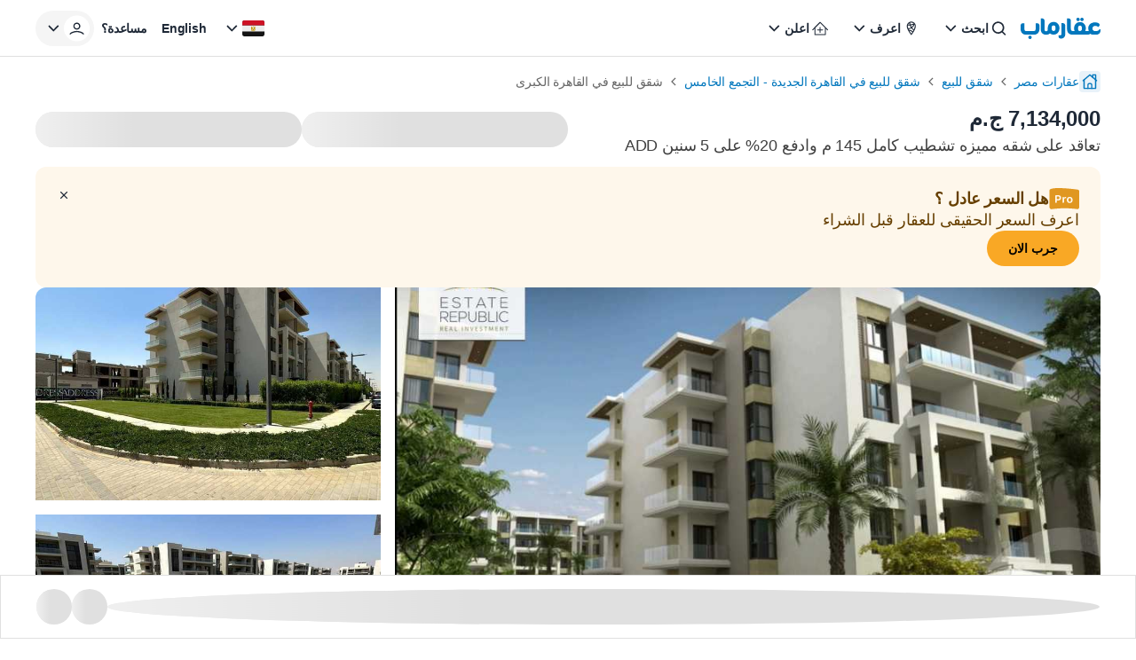

--- FILE ---
content_type: text/html; charset=utf-8
request_url: https://aqarmap.com.eg/ar/listing/4487836-for-sale-cairo-new-cairo-mntq-fr-y-blqhr-ljdyd/
body_size: 80268
content:
<!DOCTYPE html><html dir="rtl" lang="ar" data-theme="light"><head><meta charSet="utf-8"/><meta name="viewport" content="width=device-width, initial-scale=1, maximum-scale=5"/><link rel="stylesheet" href="https://assets.aqarmap.com.eg/_next/static/css/96d4fc4eba6a98ab.css" data-precedence="next"/><link rel="stylesheet" href="https://assets.aqarmap.com.eg/_next/static/css/aa57afe16dc2194b.css" data-precedence="next"/><link rel="stylesheet" href="https://assets.aqarmap.com.eg/_next/static/css/ba9d8e5fcc234680.css" data-precedence="next"/><link rel="stylesheet" href="https://assets.aqarmap.com.eg/_next/static/css/e3da2560bf0c9b84.css" data-precedence="next"/><link rel="stylesheet" href="https://assets.aqarmap.com.eg/_next/static/css/e7a8f7e4584165ff.css" data-precedence="next"/><link rel="stylesheet" href="https://assets.aqarmap.com.eg/_next/static/css/c44910fafa890611.css" data-precedence="next"/><link rel="stylesheet" href="https://assets.aqarmap.com.eg/_next/static/css/78600a6f7e852f01.css" data-precedence="next"/><link rel="stylesheet" href="https://assets.aqarmap.com.eg/_next/static/css/e445384d21803a41.css" data-precedence="next"/><link rel="stylesheet" href="https://assets.aqarmap.com.eg/_next/static/css/d3a8317a1d2e14db.css" data-precedence="next"/><link rel="stylesheet" href="https://assets.aqarmap.com.eg/_next/static/css/e17583a58f2d4bf6.css" data-precedence="next"/><link rel="stylesheet" href="https://assets.aqarmap.com.eg/_next/static/css/0d5419637717d1cf.css" data-precedence="next"/><link rel="stylesheet" href="https://assets.aqarmap.com.eg/_next/static/css/ce86b377bb85f675.css" data-precedence="next"/><link rel="preload" as="script" fetchPriority="low" href="https://assets.aqarmap.com.eg/_next/static/chunks/webpack-rev-b2a24b0-8c8b70fcf1bc40ad.js"/><script src="https://assets.aqarmap.com.eg/_next/static/chunks/4bd1b696-rev-b2a24b0-4c900b478dd30033.js" async=""></script><script src="https://assets.aqarmap.com.eg/_next/static/chunks/3794-rev-b2a24b0-e1656a1e70c211d7.js" async=""></script><script src="https://assets.aqarmap.com.eg/_next/static/chunks/main-app-rev-b2a24b0-e8f95d143c427d6f.js" async=""></script><script src="https://assets.aqarmap.com.eg/_next/static/chunks/8500-rev-b2a24b0-27e7d9770d119ae1.js" async=""></script><script src="https://assets.aqarmap.com.eg/_next/static/chunks/4904-rev-b2a24b0-c73674ba7a6bd414.js" async=""></script><script src="https://assets.aqarmap.com.eg/_next/static/chunks/1619-rev-b2a24b0-3afa2b99774a83d7.js" async=""></script><script src="https://assets.aqarmap.com.eg/_next/static/chunks/4843-rev-b2a24b0-ae339361202cad5c.js" async=""></script><script src="https://assets.aqarmap.com.eg/_next/static/chunks/5734-rev-b2a24b0-38e896654e7b90c5.js" async=""></script><script src="https://assets.aqarmap.com.eg/_next/static/chunks/9844-rev-b2a24b0-59058f562f7348e2.js" async=""></script><script src="https://assets.aqarmap.com.eg/_next/static/chunks/app/%5Blocale%5D/layout-rev-b2a24b0-516e9d6540d51ad4.js" async=""></script><script src="https://assets.aqarmap.com.eg/_next/static/chunks/ca377847-rev-b2a24b0-b083c876ce1b6f23.js" async=""></script><script src="https://assets.aqarmap.com.eg/_next/static/chunks/600-rev-b2a24b0-9f050d9a35b3b88b.js" async=""></script><script src="https://assets.aqarmap.com.eg/_next/static/chunks/7009-rev-b2a24b0-1236f83a3c92408f.js" async=""></script><script src="https://assets.aqarmap.com.eg/_next/static/chunks/9003-rev-b2a24b0-f8ae21ac7fbd2ec5.js" async=""></script><script src="https://assets.aqarmap.com.eg/_next/static/chunks/5659-rev-b2a24b0-8a6ec29f3dd111bb.js" async=""></script><script src="https://assets.aqarmap.com.eg/_next/static/chunks/1515-rev-b2a24b0-702938b54cf36c9b.js" async=""></script><script src="https://assets.aqarmap.com.eg/_next/static/chunks/1531-rev-b2a24b0-4925410b036385b5.js" async=""></script><script src="https://assets.aqarmap.com.eg/_next/static/chunks/app/%5Blocale%5D/listing/%5BlistingId%5D/layout-rev-b2a24b0-e7ad1eed57a582a6.js" async=""></script><script src="https://assets.aqarmap.com.eg/_next/static/chunks/app/%5Blocale%5D/error-rev-b2a24b0-ce38427a3ec151cd.js" async=""></script><script src="https://assets.aqarmap.com.eg/_next/static/chunks/app/%5Blocale%5D/not-found-rev-b2a24b0-260629bd474e7553.js" async=""></script><script src="https://assets.aqarmap.com.eg/_next/static/chunks/2442-rev-b2a24b0-c96b8a6be8601147.js" async=""></script><script src="https://assets.aqarmap.com.eg/_next/static/chunks/583-rev-b2a24b0-c59d94b39e34a622.js" async=""></script><script src="https://assets.aqarmap.com.eg/_next/static/chunks/3102-rev-b2a24b0-3138e619ce926a0a.js" async=""></script><script src="https://assets.aqarmap.com.eg/_next/static/chunks/9632-rev-b2a24b0-60cca26d294ae68b.js" async=""></script><script src="https://assets.aqarmap.com.eg/_next/static/chunks/100-rev-b2a24b0-ea2c55235cd0f39c.js" async=""></script><script src="https://assets.aqarmap.com.eg/_next/static/chunks/app/%5Blocale%5D/listing/%5BlistingId%5D/page-rev-b2a24b0-2f8f478da0758b62.js" async=""></script><link rel="preload" href="https://www.googletagmanager.com/gtm.js?id=GTM-WSHP5Q" as="script"/><link rel="preload" href="https://maps.googleapis.com/maps/api/js?key=AIzaSyAxeMu8rwmxu5t_zDNFrqZ7_IVOvxTP8sw&amp;libraries=places" as="script"/><link rel="preload" href="https://cdn.wootric.com/wootric-sdk.js" as="script"/><link rel="icon" type="image/x-icon" href="https://aqarmap.com.eg/favicon.ico"/><link rel="preconnect" href="https://assets.aqarmap.com.eg"/><meta name="theme-color" content="#007dbe"/><meta name="author" content="عقارماب"/><meta name="apple-itunes-app" content="app-id=642633889"/><meta name="google-play-app" content="app-id=com.aqarmap.android"/><meta http-equiv="Accept-CH" content="DPR, Width, Viewport-Width"/><meta http-equiv="X-UA-`Compatible" content="IE=edge"/><title>تعاقد على شقه مميزه تشطيب كامل 145 م وادفع 20% على 5 سنين ADD  في مناطق فرعية بالقاهرة الجديدة . عقارماب</title><meta name="description" content="شقه مميزه للبيع
القاهره الجديده
القرب من ماونتن فيو وبالم هيلز

مساحه : 145 م
مكون من :
3 غرف نوم
2 حمام
متشطبه بالكامل
مقدم 20% 
اقساط متساويه على 5 سنين

خدمات :
يحتوي كمبوند على مول تجاري، لتوفير مساحة للتسوق إلى الساكنين في الحصول على كل ما يحتاجون إليه.
يتوفر في أشهر المطاعم والبراندات العالمية.
نادي اجتماعي، يحتوي على جيم وسبا وساونا، لتوفير الراحة والاستجمام داخل الكمبوند.
يتوفر في الكمبوند المساحات الخضراء والمناظر الطبيعية، التي تعطي منظرًا جماليًا في الكمبوند وتبعث على الراحة والهدوء.
يشمل كمبوند على خدمات الأمن والحراسة، من أجل توفير الأمان بين سكان الكمبوند.
يحتوي على جراج سيارات بمساحات كبيرة، من أجل توفير مساحة مناسبة لركن السيارات.
يتضمن الكمبوند أحدث كاميرات المراقبة والتي تلتقط كل شيء، حتى يتم زيادة الأمان بين سكان الكمبوند.
مسارات للمشي وركوب الدراجات، حتى يمكن لمحبي تلك الرياضات ممارستها بسهولة.
يوجد حمامات سباحة على أعلى مستوى، لتوفير المساحة المناسبة لمحبي السباحة.
يحتوي كمبوند على عيادات طبية ومعامل تحاليل وصيدليات، حتى يتم توفير الرعاية الطبية اللازمة إلى السكان.
مساحات ترفيهية خاصة بالأطفال، حتى يمكنهم ممارسة أوقات ممتعة تحت عيون الآباء والأمهات دون الخوف عليهم.
يتضمن أحدث أنظمة إطفاء الحريق، من أجل التعامل الفوري والسريع مع الحرائق.
توفير خدمات الصيانة والنظافة على مدار اليوم وطوال أيام الأسبوع.
يقع كمبوند بالقرب من طريق القاهرة السويس.
على بعد 5 دقائق من شارع التسعين.
يمكن الوصول إلى من الجامعة الأمريكية خلال 10 دقائق.
المسافة بين الكمبوند ومطار القاهرة الدولي حوالي 10 دقائق.
يفصل كمبوند عن العاصمة الإدارية حوالي نصف ساعة."/><meta name="robots" content="index, follow"/><link rel="canonical" href="https://aqarmap.com.eg/ar/listing/4487836-for-sale-cairo-new-cairo-mntq-fr-y-blqhr-ljdyd/"/><meta name="google-site-verification" content="google-site-verification=123456"/><meta property="og:title" content="تعاقد على شقه مميزه تشطيب كامل 145 م وادفع 20% على 5 سنين ADD  في مناطق فرعية بالقاهرة الجديدة . عقارماب"/><meta property="og:description" content="شقه مميزه للبيع
القاهره الجديده
القرب من ماونتن فيو وبالم هيلز

مساحه : 145 م
مكون من :
3 غرف نوم
2 حمام
متشطبه بالكامل
مقدم 20% 
اقساط متساويه على 5 سنين

خدمات :
يحتوي كمبوند على مول تجاري، لتوفير مساحة للتسوق إلى الساكنين في الحصول على كل ما يحتاجون إليه.
يتوفر في أشهر المطاعم والبراندات العالمية.
نادي اجتماعي، يحتوي على جيم وسبا وساونا، لتوفير الراحة والاستجمام داخل الكمبوند.
يتوفر في الكمبوند المساحات الخضراء والمناظر الطبيعية، التي تعطي منظرًا جماليًا في الكمبوند وتبعث على الراحة والهدوء.
يشمل كمبوند على خدمات الأمن والحراسة، من أجل توفير الأمان بين سكان الكمبوند.
يحتوي على جراج سيارات بمساحات كبيرة، من أجل توفير مساحة مناسبة لركن السيارات.
يتضمن الكمبوند أحدث كاميرات المراقبة والتي تلتقط كل شيء، حتى يتم زيادة الأمان بين سكان الكمبوند.
مسارات للمشي وركوب الدراجات، حتى يمكن لمحبي تلك الرياضات ممارستها بسهولة.
يوجد حمامات سباحة على أعلى مستوى، لتوفير المساحة المناسبة لمحبي السباحة.
يحتوي كمبوند على عيادات طبية ومعامل تحاليل وصيدليات، حتى يتم توفير الرعاية الطبية اللازمة إلى السكان.
مساحات ترفيهية خاصة بالأطفال، حتى يمكنهم ممارسة أوقات ممتعة تحت عيون الآباء والأمهات دون الخوف عليهم.
يتضمن أحدث أنظمة إطفاء الحريق، من أجل التعامل الفوري والسريع مع الحرائق.
توفير خدمات الصيانة والنظافة على مدار اليوم وطوال أيام الأسبوع.
يقع كمبوند بالقرب من طريق القاهرة السويس.
على بعد 5 دقائق من شارع التسعين.
يمكن الوصول إلى من الجامعة الأمريكية خلال 10 دقائق.
المسافة بين الكمبوند ومطار القاهرة الدولي حوالي 10 دقائق.
يفصل كمبوند عن العاصمة الإدارية حوالي نصف ساعة."/><meta property="og:image" content="https://img-0.aqarmap.com.eg/new-aqarmap-media/search-thumb/2401/65acdbc79f820009368120.jpg"/><meta name="twitter:card" content="summary_large_image"/><meta name="twitter:title" content="تعاقد على شقه مميزه تشطيب كامل 145 م وادفع 20% على 5 سنين ADD  في مناطق فرعية بالقاهرة الجديدة . عقارماب"/><meta name="twitter:description" content="شقه مميزه للبيع
القاهره الجديده
القرب من ماونتن فيو وبالم هيلز

مساحه : 145 م
مكون من :
3 غرف نوم
2 حمام
متشطبه بالكامل
مقدم 20% 
اقساط متساويه على 5 سنين

خدمات :
يحتوي كمبوند على مول تجاري، لتوفير مساحة للتسوق إلى الساكنين في الحصول على كل ما يحتاجون إليه.
يتوفر في أشهر المطاعم والبراندات العالمية.
نادي اجتماعي، يحتوي على جيم وسبا وساونا، لتوفير الراحة والاستجمام داخل الكمبوند.
يتوفر في الكمبوند المساحات الخضراء والمناظر الطبيعية، التي تعطي منظرًا جماليًا في الكمبوند وتبعث على الراحة والهدوء.
يشمل كمبوند على خدمات الأمن والحراسة، من أجل توفير الأمان بين سكان الكمبوند.
يحتوي على جراج سيارات بمساحات كبيرة، من أجل توفير مساحة مناسبة لركن السيارات.
يتضمن الكمبوند أحدث كاميرات المراقبة والتي تلتقط كل شيء، حتى يتم زيادة الأمان بين سكان الكمبوند.
مسارات للمشي وركوب الدراجات، حتى يمكن لمحبي تلك الرياضات ممارستها بسهولة.
يوجد حمامات سباحة على أعلى مستوى، لتوفير المساحة المناسبة لمحبي السباحة.
يحتوي كمبوند على عيادات طبية ومعامل تحاليل وصيدليات، حتى يتم توفير الرعاية الطبية اللازمة إلى السكان.
مساحات ترفيهية خاصة بالأطفال، حتى يمكنهم ممارسة أوقات ممتعة تحت عيون الآباء والأمهات دون الخوف عليهم.
يتضمن أحدث أنظمة إطفاء الحريق، من أجل التعامل الفوري والسريع مع الحرائق.
توفير خدمات الصيانة والنظافة على مدار اليوم وطوال أيام الأسبوع.
يقع كمبوند بالقرب من طريق القاهرة السويس.
على بعد 5 دقائق من شارع التسعين.
يمكن الوصول إلى من الجامعة الأمريكية خلال 10 دقائق.
المسافة بين الكمبوند ومطار القاهرة الدولي حوالي 10 دقائق.
يفصل كمبوند عن العاصمة الإدارية حوالي نصف ساعة."/><meta name="twitter:image" content="https://img-0.aqarmap.com.eg/new-aqarmap-media/search-thumb/2401/65acdbc79f820009368120.jpg"/><script src="https://assets.aqarmap.com.eg/_next/static/chunks/polyfills-42372ed130431b0a.js" noModule=""></script></head><body class="ar-font"><div hidden=""><!--$--><!--/$--></div><style>#nprogress{pointer-events:none}#nprogress .bar{background:#0277BD;position:fixed;z-index:1600;top: 0;left:0;width:100%;height:3px}#nprogress .peg{display:block;position:absolute;right:0;width:100px;height:100%;box-shadow:0 0 10px #2299DD,0 0 5px #2299DD;opacity:1;-webkit-transform:rotate(3deg) translate(0px,-4px);-ms-transform:rotate(3deg) translate(0px,-4px);transform:rotate(3deg) translate(0px,-4px)}#nprogress .spinner{display:block;position:fixed;z-index:1600;top: 15px;right:15px}#nprogress .spinner-icon{width:18px;height:18px;box-sizing:border-box;border:2px solid transparent;border-top-color:#0277BD;border-left-color:#0277BD;border-radius:50%;-webkit-animation:nprogress-spinner 400ms linear infinite;animation:nprogress-spinner 400ms linear infinite}.nprogress-custom-parent{overflow:hidden;position:relative}.nprogress-custom-parent #nprogress .bar,.nprogress-custom-parent #nprogress .spinner{position:absolute}@-webkit-keyframes nprogress-spinner{0%{-webkit-transform:rotate(0deg)}100%{-webkit-transform:rotate(360deg)}}@keyframes nprogress-spinner{0%{transform:rotate(0deg)}100%{transform:rotate(360deg)}}</style><div><header class="navbar  border-b flex justify-between container-fluid pt-x m-auto border-gray w-full" id="navbar"><div class="flex justify-between gap-x-2x lg:gap-4x xl:gap-9x items-center"><div class="flex z-[55] lg:hidden"><button type="button" aria-label="open-menu" class="burger-menu p-0.5x border border-solid w-[44px] z-[34] flex justify-center  rounded-[2px] border-gray"><svg xmlns="http://www.w3.org/2000/svg" viewBox="0 0 30 30" width="24px" height="24px" class="" aria-label="bars"><path stroke="currentColor" stroke-width="2" stroke-linecap="round" stroke-miterlimit="10" d="M4 7h22M4 15h22M4 23h22"></path></svg></button><div class="hidden fixed bg-black opacity-60 top-0 left-0 w-full h-full z-30"></div></div><a class="cursor-pointer flex justify-between items-center " aria-label="logo" href="https://aqarmap.com.eg/ar/"><svg width="90" height="24" viewBox="0 0 90 24" fill="none" class="" aria-label="logo-header-ar" xmlns="http://www.w3.org/2000/svg"><path d="M88.9031 12.9633L88.8728 13.0162C88.5422 13.6079 88.0598 14.1008 87.4753 14.444C86.8908 14.7873 86.2253 14.9684 85.5475 14.9688H83.7626C83.3083 14.9825 82.8569 14.8923 82.4427 14.705C82.1067 14.5429 81.8057 14.3168 81.5564 14.0392C81.334 13.7812 81.1685 13.4792 81.0707 13.1529C80.9781 12.8516 80.9286 12.5386 80.9237 12.2234C80.9139 11.7771 81.0004 11.334 81.1772 10.9241C81.3354 10.5595 81.5735 10.235 81.8739 9.97464C82.1731 9.71626 82.5202 9.51924 82.8955 9.39477C83.2949 9.2657 83.7125 9.20167 84.1322 9.20515C84.7933 9.19179 85.4495 9.32139 86.0559 9.58508C86.5437 9.8082 86.9926 10.1081 87.3854 10.4734C87.5548 10.3773 87.7114 10.26 87.8512 10.1244C88.0428 9.95979 88.2166 9.77557 88.3699 9.57478C88.5445 9.35905 88.69 9.12137 88.8028 8.86781C88.9214 8.60163 88.9827 8.31347 88.9828 8.02205C88.9909 7.72982 88.9292 7.43987 88.8028 7.17629C88.6726 6.93696 88.5012 6.72251 88.2964 6.54283C87.7694 6.08656 87.1446 5.75746 86.4702 5.58095C85.6139 5.32555 84.7249 5.19685 83.8313 5.19895C82.8415 5.18979 81.857 5.34298 80.9168 5.65241C80.0334 5.94031 79.2102 6.38764 78.4881 6.97223C77.7928 7.53443 77.2271 8.24007 76.8295 9.04094C76.4208 9.89037 76.2152 10.8232 76.2291 11.7658C76.2261 12.3643 76.3003 12.9608 76.4496 13.5404C76.5415 13.8789 76.6732 14.2052 76.8419 14.5126C76.7395 14.7641 76.4331 14.9743 75.7962 14.9558H72.8879C73.2703 13.9414 73.4634 12.8656 73.4575 11.7816C73.4575 8.3642 71.2335 4.90627 66.993 4.90627C62.8941 4.90627 60.2531 7.76578 60.2531 12.2227C60.2463 13.1627 60.4478 14.0926 60.8432 14.9454H59.4403C58.8783 14.9248 59.2342 14.9145 58.5471 14.9145C57.6444 14.9145 56.6234 14.6349 56.6234 12.4796V3.39682C56.6193 3.03458 56.5411 2.67702 56.3935 2.34617C56.246 2.01531 56.0323 1.71818 55.7655 1.47307C55.4988 1.22795 55.1847 1.04005 54.8425 0.92095C54.5004 0.801846 54.1376 0.754058 53.7763 0.780533H52.3438V13.01C52.3438 17.2093 55.3297 19.0822 58.2668 19.0822H76.0855C76.9622 18.989 77.7903 18.6332 78.4613 18.0612C78.6678 18.2006 78.8833 18.3261 79.1064 18.437C79.8556 18.8328 80.6795 19.0669 81.5248 19.1241H85.3256C85.9374 19.1249 86.5433 19.005 87.1087 18.7713C87.674 18.5375 88.1877 18.1945 88.6203 17.762C89.0529 17.3294 89.3959 16.8157 89.6296 16.2503C89.8634 15.685 89.9832 15.079 89.9824 14.4673V12.9633H88.9031ZM66.9951 14.9468C65.9741 14.9468 64.6296 14.8019 64.6296 11.7953C64.6296 10.9131 64.9278 8.85818 66.8007 8.85818C67.9075 8.85818 69.0782 9.20927 69.0782 12.2364C69.0782 13.1062 68.8721 14.9468 66.993 14.9468" fill="#0277BD"></path><path d="M37.2823 4.70449C33.1971 4.70449 30.5417 7.57635 30.5417 12.0188C30.5376 12.1626 30.5424 12.3064 30.5561 12.4496V13.1367C30.5561 14.5156 29.9309 15.2115 28.8852 15.2115C27.9886 15.2115 26.9615 15.0625 26.9615 12.9058V3.3991C26.9583 3.03666 26.8808 2.67872 26.7338 2.34744C26.5867 2.01616 26.3732 1.71858 26.1065 1.47314C25.8399 1.2277 25.5256 1.03961 25.1833 0.920511C24.841 0.801412 24.4778 0.75384 24.1164 0.780744H22.7031V13.1868C22.7031 17.3778 25.6829 19.1325 28.6262 19.1325C29.4352 19.1871 30.2471 19.0805 31.0147 18.8189C31.7822 18.5574 32.4902 18.146 33.0975 17.6087C34.2019 18.5104 35.5734 19.0218 36.9986 19.0632C41.0838 19.0632 43.7392 16.0133 43.7392 11.5832C43.7392 8.16584 41.5187 4.70586 37.2748 4.70586L37.2823 4.70449ZM37.2748 14.9347C36.2531 14.9347 34.9113 14.5877 34.9113 11.5825C34.9113 10.7004 35.1174 8.64541 36.9986 8.64541C38.0195 8.64541 39.3579 8.99649 39.3579 12.0195C39.3579 12.8955 39.1518 14.934 37.2748 14.934" fill="#0277BD"></path><path d="M47.4048 6.08933H45.9421V18.4466C45.9603 18.6036 45.9445 18.7627 45.8957 18.9131C45.8469 19.0634 45.7662 19.2015 45.6592 19.3178C45.5522 19.4342 45.4214 19.526 45.2756 19.5872C45.1299 19.6484 44.9726 19.6774 44.8146 19.6723C44.5961 19.6888 43.7841 19.7561 43.3361 19.7561H42.8359V21.4738C42.8359 22.628 43.927 23.4662 45.4302 23.4662C46.0629 23.5074 46.697 23.4142 47.2911 23.1927C47.8851 22.9713 48.4255 22.6266 48.8768 22.1813C49.3281 21.7361 49.6801 21.2003 49.9095 20.6093C50.1389 20.0183 50.2406 19.3855 50.208 18.7524V8.82036C50.2334 8.44915 50.1778 8.07685 50.0451 7.72925C49.9124 7.38166 49.7056 7.06708 49.4393 6.80731C49.1729 6.54753 48.8532 6.34877 48.5024 6.2248C48.1516 6.10083 47.778 6.0546 47.4076 6.08933" fill="#0277BD"></path><path d="M64.7184 3.78698C65.0918 3.78453 65.4562 3.67171 65.7657 3.46272C66.0751 3.25372 66.3159 2.95788 66.4577 2.61239C66.5995 2.26691 66.6359 1.88722 66.5625 1.52107C66.489 1.15492 66.309 0.818663 66.0449 0.554598C65.7808 0.290533 65.4445 0.110449 65.0784 0.0369935C64.7122 -0.0364618 64.3326 -1.36675e-05 63.9871 0.141766C63.6416 0.283546 63.3458 0.524322 63.1368 0.833806C62.9278 1.14329 62.8149 1.50767 62.8125 1.8811C62.8189 2.38458 63.0218 2.86564 63.3778 3.22168C63.7338 3.57772 64.2149 3.78057 64.7184 3.78698" fill="#0277BD"></path><path d="M69.1715 3.78698C69.5449 3.78453 69.9093 3.67171 70.2188 3.46272C70.5283 3.25372 70.7691 2.95788 70.9108 2.61239C71.0526 2.26691 71.089 1.88722 71.0156 1.52107C70.9421 1.15492 70.7621 0.818663 70.498 0.554598C70.2339 0.290533 69.8977 0.110449 69.5315 0.0369935C69.1654 -0.0364618 68.7857 -1.36675e-05 68.4402 0.141766C68.0947 0.283546 67.7989 0.524322 67.5899 0.833806C67.3809 1.14329 67.2681 1.50767 67.2656 1.8811C67.2719 2.38464 67.4747 2.86579 67.8307 3.22187C68.1868 3.57794 68.668 3.78075 69.1715 3.78698" fill="#0277BD"></path><path d="M10.5584 20.2149C10.056 20.2121 9.57298 20.4085 9.21502 20.7611C8.85706 21.1136 8.65334 21.5936 8.64844 22.096C8.65522 22.6001 8.85876 23.0815 9.21561 23.4376C9.57246 23.7937 10.0544 23.9962 10.5584 24.0019C11.0606 24.0019 11.5423 23.8024 11.8974 23.4473C12.2525 23.0922 12.452 22.6106 12.452 22.1084C12.452 21.6062 12.2525 21.1246 11.8974 20.7695C11.5423 20.4144 11.0606 20.2149 10.5584 20.2149Z" fill="#0277BD"></path><path d="M18.4356 6.15651H16.9282V12.7419C16.9282 14.116 16.303 14.9405 15.2573 14.9405C13.9437 14.9405 6.30713 14.9405 5.94574 14.9198H5.78016C5.08555 14.8298 4.26247 14.4238 4.26247 12.5152V6.15651H2.84714C2.48583 6.12913 2.12273 6.17621 1.78035 6.29485C1.43797 6.41349 1.12359 6.60116 0.856685 6.84623C0.589778 7.09131 0.376026 7.38857 0.228667 7.71961C0.0813083 8.05065 0.00347794 8.40841 0 8.77074V12.7907C0 16.9817 2.97974 19.0916 5.92306 19.0916H14.9921C19.267 19.0916 21.1811 15.8948 21.1811 12.9542V8.7673C21.1837 8.41121 21.1131 8.05838 20.9737 7.73069C20.8344 7.403 20.6292 7.10744 20.3708 6.86233C20.1125 6.61722 19.8066 6.42778 19.4721 6.30578C19.1375 6.18377 18.7815 6.13181 18.426 6.15308" fill="#0277BD"></path></svg></a><div class="hidden lg:flex lg:element-center gap-x-2x xl:gap-x-4x"><div class="dropdown-wrapper relative  "><button class="text-start w-full flex justify-between items-center h-[40px] p-x ps-1.5x  rounded-[24px] text-link hover:text-blue focus:text-blue  hover:bg-blue_light_2 focus:bg-blue_light_2 gap-x" role="button" data-tooltip-target="tooltip-light" data-tooltip-style="light"><div class="flex items-center gap-x "><svg width="24px" height="24px" viewBox="0 0 25 24" class="" aria-label="search" fill="none" xmlns="http://www.w3.org/2000/svg"><path d="M11.1288 16.4659C12.1853 16.4659 13.2181 16.1526 14.0966 15.5656C14.9751 14.9786 15.6598 14.1443 16.0641 13.1682C16.4684 12.1921 16.5742 11.118 16.3681 10.0818C16.162 9.04553 15.6532 8.09369 14.9061 7.3466C14.159 6.59952 13.2072 6.09075 12.171 5.88463C11.1347 5.67851 10.0606 5.7843 9.08453 6.18862C8.10842 6.59293 7.27409 7.27762 6.68711 8.1561C6.10013 9.03458 5.78687 10.0674 5.78687 11.1239C5.79109 12.5394 6.35525 13.8957 7.35614 14.8966C8.35703 15.8975 9.71331 16.4616 11.1288 16.4659ZM16.7382 15.4862L19.7652 18.5133C19.9228 18.6801 20.0091 18.9017 20.0058 19.1311C20.0025 19.3605 19.9099 19.5796 19.7477 19.7418C19.5855 19.904 19.3664 19.9966 19.137 19.9999C18.9076 20.0032 18.686 19.9169 18.5192 19.7594L15.4921 16.7323C14.2501 17.7147 12.7123 18.2481 11.1288 18.2458C9.72 18.2458 8.34286 17.8281 7.17151 17.0454C6.00015 16.2627 5.08718 15.1503 4.54807 13.8487C4.00895 12.5472 3.86789 11.115 4.14273 9.73331C4.41757 8.3516 5.09597 7.08242 6.09212 6.08626C7.08828 5.0901 8.35748 4.41171 9.73919 4.13687C11.1209 3.86203 12.5531 4.00309 13.8546 4.5422C15.1562 5.08132 16.2686 5.99428 17.0513 7.16564C17.834 8.337 18.2517 9.71414 18.2517 11.1229C18.2689 12.7092 17.7338 14.2522 16.7382 15.4872V15.4862Z" fill="currentColor"></path></svg><p class="  flex-1 truncate whitespace-nowrap">ابحث</p></div><svg width="24px" height="24px" class="" aria-label="chevron-down" viewBox="0 0 24 24" fill="none" xmlns="http://www.w3.org/2000/svg"><path d="M12.2871 15.7144L18.2871 9.51436L17.0981 8.28536L12.2871 13.2574L7.47611 8.28536L6.28711 9.51436L12.2871 15.7144Z" fill="currentColor"></path></svg></button></div><div class="dropdown-wrapper relative  "><button class="text-start w-full flex justify-between items-center h-[40px] p-x ps-1.5x  rounded-[24px] text-link hover:text-blue focus:text-blue  hover:bg-blue_light_2 focus:bg-blue_light_2 gap-x" role="button" data-tooltip-target="tooltip-light" data-tooltip-style="light"><div class="flex items-center gap-x "><svg width="24px" height="24px" viewBox="0 0 25 24" fill="none" class="" aria-label="emblem" xmlns="http://www.w3.org/2000/svg"><path d="M12.2766 4C10.8791 4.00174 9.53922 4.55779 8.55109 5.54616C7.56297 6.53454 7.00725 7.87451 7.00586 9.2721C7.00586 13.421 11.2504 18.7663 12.2766 20C13.3023 18.7696 17.5481 13.4315 17.5481 9.27177C17.5465 7.87415 16.9906 6.53421 16.0024 5.54591C15.0142 4.55761 13.6743 4.00165 12.2766 4ZM11.0607 5.36411C11.4546 5.24258 11.8645 5.18077 12.2766 5.18074C13.325 5.17921 14.3332 5.58351 15.09 6.30891L15.1994 6.41078L15.0561 6.45679C13.8701 6.83614 12.6546 7.11633 11.4222 7.29445L11.3453 7.30726L11.3256 7.23069C11.1685 6.64996 11.0593 6.05733 10.999 5.45876L10.9921 5.38613L11.0607 5.36411ZM14.7666 7.69931L14.693 7.87052C14.2701 8.82973 13.6238 9.6738 12.808 10.3322L12.7324 10.3937L12.6789 10.3112C12.3119 9.7289 11.9983 9.11461 11.742 8.47585L11.6993 8.372L11.8087 8.3559C12.7456 8.20906 13.6731 8.00694 14.5862 7.75058L14.7666 7.69931ZM8.64274 7.39928C8.92666 6.85302 9.32837 6.37665 9.81887 6.0046L9.93915 5.91489L9.95886 6.06211C10.02 6.48932 10.1061 6.9185 10.209 7.33717L10.2356 7.43575L10.1337 7.44594C9.68184 7.48669 9.2073 7.51495 8.72357 7.52678L8.57635 7.53073L8.64274 7.39928ZM8.67329 11.7851L8.65358 11.7246C8.36611 10.9379 8.20829 10.1097 8.18628 9.27243C8.18595 9.0866 8.19802 8.90095 8.22242 8.71673L8.23327 8.64016H8.31116C9.03413 8.63523 9.77286 8.59612 10.5044 8.52251L10.5734 8.51528L10.5964 8.58101C10.8987 9.39967 11.2879 10.1835 11.7574 10.9192L11.8064 11L11.7219 11.0447C10.801 11.5307 9.77545 11.7851 8.73409 11.7857L8.67329 11.7851ZM13.4557 16.4515C13.16 16.8929 12.8484 17.3408 12.5185 17.7871L12.2763 18.1157L12.0312 17.7871C11.356 16.8713 10.7307 15.9197 10.158 14.9366L10.0647 14.7775L10.2481 14.8061C11.4398 14.9903 12.5506 15.5225 13.441 16.3359L13.4958 16.3848L13.4557 16.4515ZM14.7702 14.2632C14.5731 14.627 14.3647 14.9934 14.1488 15.352L14.0939 15.4407L14.0151 15.373C12.7557 14.2962 11.1665 13.6817 9.5103 13.6313H9.45738L9.43274 13.5823C9.3289 13.374 9.23557 13.1811 9.15768 12.9938L9.10872 12.8791L9.23392 12.8702C10.3437 12.7982 11.4236 12.4798 12.395 11.9382L12.4607 11.9031L12.5067 11.9616C13.1566 12.7846 13.9098 13.5207 14.7476 14.1515L14.808 14.1975L14.7702 14.2632ZM15.3062 13.1919L15.2188 13.1219C14.5606 12.6042 13.9633 12.0134 13.4383 11.3608L13.3815 11.2928L13.4525 11.2379C14.5838 10.3393 15.4382 9.13929 15.9171 7.77621L15.995 7.55241L16.0814 7.77325C16.2714 8.25006 16.3684 8.75883 16.367 9.2721C16.367 10.3306 16.0266 11.6155 15.3539 13.0907L15.3062 13.1919Z" fill="currentColor"></path></svg><p class="  flex-1 truncate whitespace-nowrap">اعرف</p></div><svg width="24px" height="24px" class="" aria-label="chevron-down" viewBox="0 0 24 24" fill="none" xmlns="http://www.w3.org/2000/svg"><path d="M12.2871 15.7144L18.2871 9.51436L17.0981 8.28536L12.2871 13.2574L7.47611 8.28536L6.28711 9.51436L12.2871 15.7144Z" fill="currentColor"></path></svg></button></div><div class="dropdown-wrapper relative  "><button class="text-start w-full flex justify-between items-center h-[40px] p-x ps-1.5x  rounded-[24px] text-link hover:text-blue focus:text-blue  hover:bg-blue_light_2 focus:bg-blue_light_2 gap-x" role="button" data-tooltip-target="tooltip-light" data-tooltip-style="light"><div class="flex items-center gap-x "><svg xmlns="http://www.w3.org/2000/svg" width="24px" height="24px" class="" aria-label="list" viewBox="0 0 49 48" fill="none"><path d="M42.6844 26.61L42.5779 26.529L25.4254 9.27904C25.253 9.10835 25.0301 8.99788 24.7898 8.9641C24.5495 8.93032 24.3048 8.97502 24.0919 9.09154L23.7184 9.36002L6.69943 26.5321C6.50741 26.746 6.40063 27.023 6.39941 27.3105C6.40001 27.4572 6.43113 27.6022 6.49078 27.7363C6.55044 27.8703 6.63735 27.9904 6.74594 28.0891C6.95669 28.2831 7.23271 28.3909 7.5192 28.3909C7.80568 28.3909 8.08166 28.2831 8.2924 28.0891L11.6119 24.7591V38.2591C11.6063 38.4035 11.6296 38.5475 11.6804 38.6828C11.7313 38.8181 11.8087 38.9418 11.9081 39.0468C12.0074 39.1517 12.1268 39.2357 12.2591 39.2939C12.3914 39.3521 12.5339 39.3833 12.6784 39.3856H36.6049C36.9023 39.3828 37.1866 39.263 37.3963 39.0522C37.606 38.8413 37.7242 38.5564 37.7254 38.2591V24.7905L41.0329 28.1175C41.1334 28.2209 41.2538 28.3027 41.3868 28.3582C41.5199 28.4136 41.6628 28.4414 41.8069 28.44C41.9581 28.4454 42.1085 28.4168 42.2471 28.3563C42.3857 28.2958 42.5091 28.205 42.6079 28.0906C42.8163 27.8746 42.9311 27.5851 42.9274 27.285C42.9172 27.0405 42.8324 26.805 42.6844 26.61ZM35.4844 37.182H13.8244V22.5315L13.9309 22.4235L24.6274 11.637L24.9274 11.9056L35.4904 22.5315L35.4844 37.182Z" fill="currentColor"></path><path d="M31.4136 27.3422C31.4182 27.474 31.3963 27.6054 31.3491 27.7285C31.302 27.8517 31.2305 27.9642 31.1391 28.0592C31.0572 28.1593 30.954 28.2396 30.8369 28.2944C30.7198 28.3492 30.5919 28.377 30.4626 28.3757H25.6896V33.2447C25.6734 33.5077 25.5607 33.7556 25.3731 33.9407C25.187 34.1065 24.9458 34.1969 24.6966 34.1942H24.6546C24.523 34.1909 24.3935 34.1612 24.2737 34.1068C24.1538 34.0525 24.0462 33.9745 23.9571 33.8777C23.8685 33.7815 23.8004 33.6684 23.7568 33.5452C23.7132 33.4219 23.6951 33.2911 23.7036 33.1607V28.3757H18.8196C18.6892 28.3705 18.5611 28.3396 18.4427 28.2848C18.3243 28.23 18.2179 28.1523 18.1296 28.0563C18.0412 27.9603 17.9727 27.8478 17.9279 27.7252C17.8831 27.6027 17.863 27.4725 17.8686 27.3422C17.8847 27.0852 17.9978 26.8439 18.1851 26.6672C18.2799 26.5762 18.393 26.5065 18.5169 26.4628C18.6408 26.419 18.7727 26.4023 18.9036 26.4137H23.7036V21.6286C23.7173 21.3812 23.822 21.1475 23.9976 20.9725C24.1731 20.7976 24.4071 20.6936 24.6546 20.6807H24.6966C24.9513 20.6843 25.1952 20.784 25.3796 20.9598C25.564 21.1355 25.6752 21.3744 25.6911 21.6286V26.4137H30.4701C30.7146 26.4237 30.9466 26.5243 31.1209 26.6959C31.2953 26.8675 31.3997 27.0979 31.4136 27.3422Z" fill="currentColor"></path></svg><p class="  flex-1 truncate whitespace-nowrap">اعلن</p></div><svg width="24px" height="24px" class="" aria-label="chevron-down" viewBox="0 0 24 24" fill="none" xmlns="http://www.w3.org/2000/svg"><path d="M12.2871 15.7144L18.2871 9.51436L17.0981 8.28536L12.2871 13.2574L7.47611 8.28536L6.28711 9.51436L12.2871 15.7144Z" fill="currentColor"></path></svg></button></div></div></div><div class="flex justify-between items-center gap-2x xl:gap-5x "><div class="hidden lg:flex gap-2x xl:gap-5x"><div class="dropdown-wrapper relative  "><button class="text-start w-full flex justify-between items-center h-[40px] p-x ps-1.5x  rounded-[24px] text-link hover:text-blue focus:text-blue  hover:bg-blue_light_2 focus:bg-blue_light_2 gap-x" role="button" data-tooltip-target="tooltip-light" data-tooltip-style="light"><div class="flex items-center gap-x "><i class="ui-icon flag-egypt-icon w-[26px] h-[24px]"></i></div><svg width="24px" height="24px" class="" aria-label="chevron-down" viewBox="0 0 24 24" fill="none" xmlns="http://www.w3.org/2000/svg"><path d="M12.2871 15.7144L18.2871 9.51436L17.0981 8.28536L12.2871 13.2574L7.47611 8.28536L6.28711 9.51436L12.2871 15.7144Z" fill="currentColor"></path></svg></button></div><a class="flex justify-between items-center px-0  md:px-x  whitespace-nowrap h-[40px]  rounded-[12px] cursor-pointer hover:bg-blue_light_2 hover:text-blue" href="https://aqarmap.com.eg/en/listing/4487836-for-sale-cairo-new-cairo-mntq-fr-y-blqhr-ljdyd/"><span class="text-link">English</span></a><a class="flex justify-between items-center whitespace-nowrap px-0 md:px-x  gap-2x h-[40px]  rounded-[12px] hover:text-blue cursor-pointer hover:bg-blue_light_2" href="https://wa.me/201006674484"><span class="text-link">مساعدة؟ </span></a></div><div class="dropdown-wrapper relative "><button class="flex items-center justify-center rounded-[24px]  whitespace-nowrap gap-x  w-max cursor-pointer hover:bg-blue_light_2 !pr-0.5x !pl-x bg-gray_light_1 h-[40px]" role="button" data-tooltip-target="tooltip-light" data-tooltip-style="light"><div class="flex items-center gap-x "><div class="relative flex"><svg width="30px" height="30px" class="" aria-label="navbar-user" viewBox="0 0 33 32" fill="none" xmlns="http://www.w3.org/2000/svg"><rect x="0.015625" width="32" height="32" rx="16" fill="white"></rect><path d="M8.57764 23.502C8.57764 22.402 12.5776 20.714 16.0156 20.714C19.4536 20.714 23.4536 22.398 23.4536 23.502H25.0156C25.0156 20.677 19.0656 19.143 16.0156 19.143C12.9656 19.143 7.01562 20.677 7.01562 23.502H8.57764Z" fill="currentColor"></path><path d="M19.1029 10.107C18.7014 9.70215 18.2234 9.38122 17.6967 9.16284C17.17 8.94447 16.6051 8.83301 16.0349 8.83499L16.0159 8.49799V8.83499C15.0115 8.8386 14.0395 9.19014 13.2651 9.82974C12.4908 10.4693 11.9619 11.3575 11.7687 12.3431C11.5754 13.3287 11.7297 14.3508 12.2051 15.2354C12.6806 16.1201 13.4479 16.8127 14.3766 17.1953C15.3052 17.578 16.3377 17.627 17.2984 17.3341C18.2591 17.0412 19.0886 16.4245 19.6458 15.5888C20.2029 14.7532 20.4534 13.7503 20.3544 12.7509C20.2554 11.7514 19.8131 10.8171 19.1029 10.107ZM18.0029 15.158C17.7463 15.4184 17.4406 15.6252 17.1034 15.7664C16.7663 15.9077 16.4044 15.9807 16.0389 15.981H16.0199C15.6494 15.988 15.2812 15.9211 14.9369 15.7841C14.5925 15.6472 14.2789 15.443 14.0144 15.1835C13.7499 14.9239 13.5398 14.6143 13.3964 14.2726C13.253 13.9309 13.1791 13.5641 13.1791 13.1935C13.1791 12.8229 13.253 12.4561 13.3964 12.1144C13.5398 11.7727 13.7499 11.463 14.0144 11.2035C14.2789 10.944 14.5925 10.7397 14.9369 10.6028C15.2812 10.4659 15.6494 10.399 16.0199 10.406C16.7566 10.4038 17.464 10.6943 17.9866 11.2136C18.5092 11.7328 18.8042 12.4383 18.8069 13.175C18.8145 13.5437 18.7468 13.9102 18.6079 14.2518C18.4689 14.5935 18.2617 14.9032 17.9989 15.162L18.0029 15.158Z" fill="currentColor"></path></svg></div></div><svg width="24px" height="24px" class="" aria-label="chevron-down" viewBox="0 0 24 24" fill="none" xmlns="http://www.w3.org/2000/svg"><path d="M12.2871 15.7144L18.2871 9.51436L17.0981 8.28536L12.2871 13.2574L7.47611 8.28536L6.28711 9.51436L12.2871 15.7144Z" fill="currentColor"></path></svg></button></div></div></header><main class="flex flex-col gap-y-4x pb-[85px] md:pb-7x font-arabic "><div class="container-fluid"><nav class="flex mt-2x" aria-label="Breadcrumb"><ol role="list" class="inline-flex items-center gap-[12px] flex-wrap"><li role="listitem" class="inline-flex items-center "><a class="bg-blue_light_2 w-[24px] h-[24px] element-center rounded-[4px]" title="Home" href="/ar/"><svg width="18px" height="18px" class="text-blue" aria-label="home" viewBox="0 0 16 16" fill="none" xmlns="http://www.w3.org/2000/svg"><path d="M1.25 7.0355L8 1.25L14.75 7.0355" stroke="currentColor" stroke-width="1.25" stroke-linecap="round" stroke-linejoin="round"></path><path d="M2.2168 6.209V14.75H13.7878V1.25H10.895V3.7295" stroke="currentColor" stroke-width="1.25" stroke-linecap="round" stroke-linejoin="round"></path><path d="M6.07227 14.7514V11.4297C6.07227 11.0319 6.2303 10.6503 6.51161 10.369C6.79291 10.0877 7.17444 9.92969 7.57227 9.92969H8.42952C8.82734 9.92969 9.20887 10.0877 9.49018 10.369C9.77148 10.6503 9.92952 11.0319 9.92952 11.4297V14.7514" stroke="currentColor" stroke-width="1.25" stroke-linecap="round" stroke-linejoin="round"></path></svg></a></li><li role="listitem"><div class="hidden md:flex items-center flex-wrap gap-[4px]"><div class=" hidden md:flex items-center gap-[4px]"><a class="text-blue text-[14px] font-normal hover:underline" href="/ar/">عقارات مصر</a><div class=" flex element-center" style="width:24px;height:24px"><i class="inline-block bg-cover chevron-left-icon " style="width:24px;height:24px"></i></div></div><div class=" hidden md:flex items-center gap-[4px]"><a class="text-blue text-[14px] font-normal hover:underline" href="/ar/for-sale/apartment/">شقق للبيع</a><div class=" flex element-center" style="width:24px;height:24px"><i class="inline-block bg-cover chevron-left-icon " style="width:24px;height:24px"></i></div></div><div class=" hidden md:flex items-center gap-[4px]"><a class="text-blue text-[14px] font-normal hover:underline" href="/ar/for-sale/apartment/cairo/new-cairo/">شقق للبيع في القاهرة الجديدة - التجمع الخامس</a><div class=" flex element-center" style="width:24px;height:24px"><i class="inline-block bg-cover chevron-left-icon " style="width:24px;height:24px"></i></div></div></div><button type="button" class="md:hidden flex items-center gap-[12px]"><div class=" flex element-center" style="width:24px;height:24px"><i class="inline-block bg-cover chevron-left-icon " style="width:24px;height:24px"></i></div>...<div class=" flex element-center" style="width:24px;height:24px"><i class="inline-block bg-cover chevron-left-icon " style="width:24px;height:24px"></i></div></button></li><li role="listitem" aria-current="page"><span class="text-gray__dark_1 font-normal text-[14px]">شقق للبيع في القاهرة الكبرى</span></li></ol></nav><script id="Breadcrumb-schema" type="application/ld+json">[{"@context":"https://schema.org","@type":"BreadcrumbList","itemListElement":[{"@type":"ListItem","position":1,"item":{"@id":"/ar","name":"عقارات مصر"}},{"@type":"ListItem","position":2,"item":{"@id":"/ar/for-sale/apartment","name":"شقق للبيع"}},{"@type":"ListItem","position":3,"item":{"@id":"/ar/for-sale/apartment/cairo/new-cairo","name":"شقق للبيع في القاهرة الجديدة - التجمع الخامس"}},{"@type":"ListItem","position":4,"item":{"@id":"/ar/for-sale/apartment/cairo","name":"شقق للبيع في القاهرة الكبرى"}}]}]</script></div><section id="stickyDiv" class="flex justify-between items-center gap-x-5x py-1.5x sticky top-0 left-0 z-20 bg-white container-fluid"><div class="flex-1"><div class="flex items-center gap-1.5x"><span class="text-title_3">7,134,000
    ج.م</span></div><h1 class="text-body_1 text-gray__dark_2">تعاقد على شقه مميزه تشطيب كامل 145 م وادفع 20% على 5 سنين ADD</h1></div><div class="flex-1 gap-3x hidden md:flex"><div class="flex-1"><span class="leading-none" aria-live="polite" aria-busy="true"><span class="react-loading-skeleton undefined ui-shimmer  " style="height:40px;border-radius:20px;--base-color:#E0E0E0">‌</span><br/></span></div><div class="flex-1"><span class="leading-none" aria-live="polite" aria-busy="true"><span class="react-loading-skeleton undefined ui-shimmer  " style="height:40px;border-radius:20px;--base-color:#E0E0E0">‌</span><br/></span></div></div></section><section class="container-fluid"><div class="p-2x md:p-3x flex justify-between bg-orange_light_2 rounded-[12px]"><div class="flex-1 flex flex-col gap-2x"><div class="flex flex-col gap-x"><div class="flex gap-x"><i class="inline-block bg-cover aqar-pro-icon w-[34px] h-[24px]"></i><p class="text-title_4 text-orange_dark_2">هل السعر عادل ؟</p></div><p class="text-body_1 text-orange_dark_2">اعرف السعر الحقيقى للعقار قبل الشراء</p></div><button type="button" aria-label="" class="flex items-center justify-center gap-0.5x  rounded-[24px] btn-tertiary  whitespace-nowrap  w-max btn-tertiary btn-medium">جرب الان</button></div><button class="self-start"><svg width="16px" height="16px" viewBox="0 0 16 16" fill="none" xmlns="http://www.w3.org/2000/svg" role="close-icon" class="" aria-label="close"><path d="M8.94862 7.99903L11.8056 5.14203C11.9244 5.01509 11.9892 4.84695 11.9863 4.67314C11.9834 4.49932 11.9131 4.33343 11.7901 4.21051C11.6672 4.08758 11.5013 4.01725 11.3275 4.01436C11.1537 4.01147 10.9856 4.07626 10.8586 4.19503L8.00162 7.05203L5.14362 4.19503C5.08222 4.12941 5.00826 4.07682 4.92612 4.04037C4.84398 4.00392 4.75535 3.98437 4.66551 3.98288C4.57566 3.98139 4.48643 3.99798 4.40313 4.03168C4.31983 4.06538 4.24415 4.11549 4.18061 4.17903C4.11707 4.24257 4.06696 4.31824 4.03327 4.40154C3.99957 4.48484 3.98297 4.57407 3.98447 4.66392C3.98596 4.75377 4.00551 4.8424 4.04196 4.92453C4.0784 5.00667 4.131 5.08063 4.19662 5.14203L7.05462 7.99903L4.19762 10.856C4.07884 10.983 4.01406 11.1511 4.01695 11.3249C4.01984 11.4987 4.09017 11.6646 4.21309 11.7875C4.33602 11.9105 4.50191 11.9808 4.67572 11.9837C4.84954 11.9866 5.01768 11.9218 5.14462 11.803L8.00162 8.94603L10.8586 11.803C10.92 11.8686 10.994 11.9212 11.0761 11.9577C11.1582 11.9941 11.2469 12.0137 11.3367 12.0152C11.4266 12.0167 11.5158 12.0001 11.5991 11.9664C11.6824 11.9327 11.7581 11.8826 11.8216 11.819C11.8852 11.7555 11.9353 11.6798 11.969 11.5965C12.0027 11.5132 12.0193 11.424 12.0178 11.3341C12.0163 11.2443 11.9967 11.1557 11.9603 11.0735C11.9238 10.9914 11.8712 10.9174 11.8056 10.856L8.94862 7.99903Z" fill="currentColor"></path></svg></button></div></section><section><div class="container-fluid "><div class="grid-cols-3 2xl:grid-cols-4 h-[480px] gap-2x rounded-[12px] hidden md:grid overflow-hidden relative"><div class="relative bg-gray_light_1  col-span-2 row-span-2 h-[480px]"><img alt="https://aqarmap.com.eg/ar/listing/4487836-for-sale-cairo-new-cairo-mntq-fr-y-blqhr-ljdyd" loading="lazy" decoding="async" data-nimg="fill" class="object-cover" style="position:absolute;height:100%;width:100%;left:0;top:0;right:0;bottom:0;color:transparent" src="https://img-0.aqarmap.com.eg/new-aqarmap-media/slider-photo-watermarked-logo-large/2303/640886f28ed22852149274.jpeg/2401/65acdbc79f820009368120.jpg"/></div><div class="relative bg-gray_light_1  col-span-1 row-span-1 h-[240px]"><img alt="https://aqarmap.com.eg/ar/listing/4487836-for-sale-cairo-new-cairo-mntq-fr-y-blqhr-ljdyd" loading="lazy" decoding="async" data-nimg="fill" class="object-cover" style="position:absolute;height:100%;width:100%;left:0;top:0;right:0;bottom:0;color:transparent" src="https://img-0.aqarmap.com.eg/new-aqarmap-media/slider-photo-watermarked-logo-large/2303/640886f28ed22852149274.jpeg/2401/65acdbc687d21564366202.jpeg"/></div><div class="relative bg-gray_light_1  col-span-1 row-span-1 h-[240px]"><img alt="https://aqarmap.com.eg/ar/listing/4487836-for-sale-cairo-new-cairo-mntq-fr-y-blqhr-ljdyd" loading="lazy" decoding="async" data-nimg="fill" class="object-cover" style="position:absolute;height:100%;width:100%;left:0;top:0;right:0;bottom:0;color:transparent" src="https://img-0.aqarmap.com.eg/new-aqarmap-media/slider-photo-watermarked-logo-large/2303/640886f28ed22852149274.jpeg/2401/65acdbc68db80835508768.jpeg"/></div><div class="relative bg-gray_light_1  col-span-1 row-span-1 h-[240px]"><img alt="https://aqarmap.com.eg/ar/listing/4487836-for-sale-cairo-new-cairo-mntq-fr-y-blqhr-ljdyd" loading="lazy" decoding="async" data-nimg="fill" class="object-cover" style="position:absolute;height:100%;width:100%;left:0;top:0;right:0;bottom:0;color:transparent" src="https://img-0.aqarmap.com.eg/new-aqarmap-media/slider-photo-watermarked-logo-large/2303/640886f28ed22852149274.jpeg/2401/65acdbc68d256304434786.jpeg"/></div><div class="relative bg-gray_light_1  col-span-1 row-span-1 h-[240px]"><img alt="https://aqarmap.com.eg/ar/listing/4487836-for-sale-cairo-new-cairo-mntq-fr-y-blqhr-ljdyd" loading="lazy" decoding="async" data-nimg="fill" class="object-cover" style="position:absolute;height:100%;width:100%;left:0;top:0;right:0;bottom:0;color:transparent" src="https://img-0.aqarmap.com.eg/new-aqarmap-media/slider-photo-watermarked-logo-large/2303/640886f28ed22852149274.jpeg/2401/65acdbc6b8aea956121046.jpeg"/></div><div class="relative bg-gray_light_1  col-span-1 row-span-1 h-[240px]"><img alt="https://aqarmap.com.eg/ar/listing/4487836-for-sale-cairo-new-cairo-mntq-fr-y-blqhr-ljdyd" loading="lazy" decoding="async" data-nimg="fill" class="object-cover" style="position:absolute;height:100%;width:100%;left:0;top:0;right:0;bottom:0;color:transparent" src="https://img-0.aqarmap.com.eg/new-aqarmap-media/slider-photo-watermarked-logo-large/2303/640886f28ed22852149274.jpeg/2401/65acdbc6d4cb3081784036.jpeg"/></div><div class="relative bg-gray_light_1  col-span-1 row-span-1 h-[240px]"><img alt="https://aqarmap.com.eg/ar/listing/4487836-for-sale-cairo-new-cairo-mntq-fr-y-blqhr-ljdyd" loading="lazy" decoding="async" data-nimg="fill" class="object-cover" style="position:absolute;height:100%;width:100%;left:0;top:0;right:0;bottom:0;color:transparent" src="https://img-0.aqarmap.com.eg/new-aqarmap-media/slider-photo-watermarked-logo-large/2303/640886f28ed22852149274.jpeg/2401/65acdbc54b0f8854145880.jpeg"/></div><div class="relative bg-gray_light_1  col-span-1 row-span-1 h-[240px]"><img alt="https://aqarmap.com.eg/ar/listing/4487836-for-sale-cairo-new-cairo-mntq-fr-y-blqhr-ljdyd" loading="lazy" decoding="async" data-nimg="fill" class="object-cover" style="position:absolute;height:100%;width:100%;left:0;top:0;right:0;bottom:0;color:transparent" src="https://img-0.aqarmap.com.eg/new-aqarmap-media/slider-photo-watermarked-logo-large/2303/640886f28ed22852149274.jpeg/2401/65acdbc75a60a820449484.jpeg"/></div><div class="relative bg-gray_light_1  col-span-1 row-span-1 h-[240px]"><img alt="https://aqarmap.com.eg/ar/listing/4487836-for-sale-cairo-new-cairo-mntq-fr-y-blqhr-ljdyd" loading="lazy" decoding="async" data-nimg="fill" class="object-cover" style="position:absolute;height:100%;width:100%;left:0;top:0;right:0;bottom:0;color:transparent" src="https://img-0.aqarmap.com.eg/new-aqarmap-media/slider-photo-watermarked-logo-large/2303/640886f28ed22852149274.jpeg/2401/65acdbc9edf49041502483.jpeg"/></div><button type="button" aria-label="show" class="flex items-center justify-center gap-0.5x  rounded-[24px] flex 2xl:flex absolute end-2x bottom-2x btn-secondary btn-small"><div class=" flex element-center" style="width:24px;height:24px"><i class="inline-block bg-cover image-blue-icon " style="width:24px;height:24px"></i></div><span class="text-link">اظهر 9 صورة</span></button></div></div><div class="relative block md:hidden overflow-hidden"><div class="swiper h-[220px] relative"><div class="swiper-wrapper"><div class="swiper-slide h-[220px] relative rounded-[12px] overflow-hidden !w-[80%] mx-[6px] bg-gray touch-pan-y"><img alt="" loading="lazy" decoding="async" data-nimg="fill" class="!object-cover" style="position:absolute;height:100%;width:100%;left:0;top:0;right:0;bottom:0;color:transparent" src="https://img-0.aqarmap.com.eg/new-aqarmap-media/slider-photo-watermarked-logo-large/2303/640886f28ed22852149274.jpeg/2401/65acdbc79f820009368120.jpg"/></div><div class="swiper-slide h-[220px] relative rounded-[12px] overflow-hidden !w-[80%] mx-[6px] bg-gray touch-pan-y"><img alt="" loading="lazy" decoding="async" data-nimg="fill" class="!object-cover" style="position:absolute;height:100%;width:100%;left:0;top:0;right:0;bottom:0;color:transparent" src="https://img-0.aqarmap.com.eg/new-aqarmap-media/slider-photo-watermarked-logo-large/2303/640886f28ed22852149274.jpeg/2401/65acdbc687d21564366202.jpeg"/></div><div class="swiper-slide h-[220px] relative rounded-[12px] overflow-hidden !w-[80%] mx-[6px] bg-gray touch-pan-y"><img alt="" loading="lazy" decoding="async" data-nimg="fill" class="!object-cover" style="position:absolute;height:100%;width:100%;left:0;top:0;right:0;bottom:0;color:transparent" src="https://img-0.aqarmap.com.eg/new-aqarmap-media/slider-photo-watermarked-logo-large/2303/640886f28ed22852149274.jpeg/2401/65acdbc68db80835508768.jpeg"/></div><div class="swiper-slide h-[220px] relative rounded-[12px] overflow-hidden !w-[80%] mx-[6px] bg-gray touch-pan-y"><img alt="" loading="lazy" decoding="async" data-nimg="fill" class="!object-cover" style="position:absolute;height:100%;width:100%;left:0;top:0;right:0;bottom:0;color:transparent" src="https://img-0.aqarmap.com.eg/new-aqarmap-media/slider-photo-watermarked-logo-large/2303/640886f28ed22852149274.jpeg/2401/65acdbc68d256304434786.jpeg"/></div><div class="swiper-slide h-[220px] relative rounded-[12px] overflow-hidden !w-[80%] mx-[6px] bg-gray touch-pan-y"><img alt="" loading="lazy" decoding="async" data-nimg="fill" class="!object-cover" style="position:absolute;height:100%;width:100%;left:0;top:0;right:0;bottom:0;color:transparent" src="https://img-0.aqarmap.com.eg/new-aqarmap-media/slider-photo-watermarked-logo-large/2303/640886f28ed22852149274.jpeg/2401/65acdbc6b8aea956121046.jpeg"/></div><div class="swiper-slide h-[220px] relative rounded-[12px] overflow-hidden !w-[80%] mx-[6px] bg-gray touch-pan-y"><img alt="" loading="lazy" decoding="async" data-nimg="fill" class="!object-cover" style="position:absolute;height:100%;width:100%;left:0;top:0;right:0;bottom:0;color:transparent" src="https://img-0.aqarmap.com.eg/new-aqarmap-media/slider-photo-watermarked-logo-large/2303/640886f28ed22852149274.jpeg/2401/65acdbc6d4cb3081784036.jpeg"/></div><div class="swiper-slide h-[220px] relative rounded-[12px] overflow-hidden !w-[80%] mx-[6px] bg-gray touch-pan-y"><img alt="" loading="lazy" decoding="async" data-nimg="fill" class="!object-cover" style="position:absolute;height:100%;width:100%;left:0;top:0;right:0;bottom:0;color:transparent" src="https://img-0.aqarmap.com.eg/new-aqarmap-media/slider-photo-watermarked-logo-large/2303/640886f28ed22852149274.jpeg/2401/65acdbc54b0f8854145880.jpeg"/></div><div class="swiper-slide h-[220px] relative rounded-[12px] overflow-hidden !w-[80%] mx-[6px] bg-gray touch-pan-y"><img alt="" loading="lazy" decoding="async" data-nimg="fill" class="!object-cover" style="position:absolute;height:100%;width:100%;left:0;top:0;right:0;bottom:0;color:transparent" src="https://img-0.aqarmap.com.eg/new-aqarmap-media/slider-photo-watermarked-logo-large/2303/640886f28ed22852149274.jpeg/2401/65acdbc75a60a820449484.jpeg"/></div><div class="swiper-slide h-[220px] relative rounded-[12px] overflow-hidden !w-[80%] mx-[6px] bg-gray touch-pan-y"><img alt="" loading="lazy" decoding="async" data-nimg="fill" class="!object-cover" style="position:absolute;height:100%;width:100%;left:0;top:0;right:0;bottom:0;color:transparent" src="https://img-0.aqarmap.com.eg/new-aqarmap-media/slider-photo-watermarked-logo-large/2303/640886f28ed22852149274.jpeg/2401/65acdbc9edf49041502483.jpeg"/></div></div></div><div class="flex w-full absolute z-[9]"><div class="flex w-full  absolute bottom-x  justify-center"><div class="flex w-auto items-center gap-0.5x bg-gray__dark_2 rounded-[6px] px-x "><div class="flex flex element-center" style="width:16px;height:16px"><i class="inline-block bg-cover image-icon " style="width:16px;height:16px"></i></div><span class="text-white text-caption">9</span></div></div></div></div></section><section class="flex justify-between container-fluid flex-col-reverse gap-y-4x md:flex-row"><div class="flex flex-col gap-y-x"><span class="text-caption text-gray__dark_1 flex flex-row">شقق<span class="px-0.5x">.</span>19 يوليو 2024</span><a href="/ar/for-sale/apartment/cairo/new-cairo/mntq-fr-y-blqhr-ljdyd/"><div class="text-gray__dark_2 flex items-center flex-[49%] md:flex-1 gap-x-x flex-row"><svg width="24px" height="24px" viewBox="0 0 24 24" fill="none" xmlns="http://www.w3.org/2000/svg" role="location-icon" class="" aria-label="location"><path fill-rule="evenodd" clip-rule="evenodd" d="M12.0009 4.49701C10.817 4.48668 9.65691 4.82967 8.66895 5.48215C7.68098 6.13462 6.91006 7.06693 6.45475 8.15985C5.99943 9.25278 5.88042 10.4567 6.11292 11.6176C6.34542 12.7785 6.91887 13.8437 7.75995 14.677L12.0009 18.89L16.2419 14.677C16.7994 14.1263 17.2422 13.4705 17.5448 12.7477C17.8474 12.0248 18.0038 11.2492 18.0049 10.4655C18.0061 9.68187 17.8519 8.90579 17.5513 8.18207C17.2508 7.45835 16.8098 6.80132 16.2539 6.24899C15.6949 5.69184 15.0316 5.25036 14.3018 4.94974C13.5721 4.64912 12.7902 4.49527 12.0009 4.49701ZM12.0009 2.99701C13.48 2.98665 14.9286 3.41686 16.1621 4.23285C17.3957 5.04883 18.3584 6.21364 18.9276 7.5788C19.4967 8.94395 19.6465 10.4476 19.3579 11.8983C19.0693 13.3489 18.3553 14.6807 17.3069 15.724L12.0009 20.997L6.69495 15.724C5.99917 15.0329 5.44715 14.2109 5.07071 13.3054C4.69428 12.3999 4.50087 11.4288 4.50171 10.4481C4.50255 9.46747 4.69758 8.49671 5.07556 7.59183C5.45354 6.68695 6.00699 5.86587 6.70395 5.17599C8.11396 3.7811 10.0176 2.99911 12.0009 3V2.99701Z" fill="currentColor"></path><path fill-rule="evenodd" clip-rule="evenodd" d="M12.0319 11.89C12.3283 11.8886 12.6176 11.7995 12.8634 11.6338C13.1091 11.4682 13.3003 11.2334 13.4127 10.9592C13.5252 10.685 13.5539 10.3836 13.4952 10.0931C13.4366 9.8026 13.2932 9.53599 13.0831 9.32691C12.8731 9.11783 12.6058 8.97565 12.315 8.91834C12.0242 8.86103 11.723 8.89115 11.4493 9.00489C11.1756 9.11862 10.9418 9.31086 10.7772 9.55738C10.6127 9.8039 10.5249 10.0936 10.5249 10.39C10.5249 10.5876 10.5639 10.7832 10.6398 10.9657C10.7156 11.1481 10.8267 11.3138 10.9667 11.4532C11.1068 11.5925 11.2729 11.7029 11.4557 11.7778C11.6385 11.8528 11.8343 11.8909 12.0319 11.89ZM12.0319 13.39C11.4403 13.3865 10.863 13.2078 10.3728 12.8765C9.88266 12.5452 9.50157 12.0761 9.27767 11.5285C9.05378 10.9809 8.9971 10.3792 9.11477 9.79938C9.23244 9.21957 9.51917 8.68762 9.93884 8.2706C10.3585 7.85358 10.8923 7.57018 11.4728 7.45618C12.0534 7.34218 12.6547 7.40268 13.2009 7.63004C13.7471 7.8574 14.2137 8.24142 14.5419 8.73368C14.8701 9.22594 15.0451 9.80437 15.0449 10.396C15.0437 10.7903 14.9648 11.1805 14.8127 11.5443C14.6606 11.9081 14.4383 12.2383 14.1585 12.5161C13.8786 12.7939 13.5468 13.0138 13.1819 13.1632C12.817 13.3127 12.4262 13.3887 12.0319 13.387V13.39Z" fill="currentColor"></path></svg><p class="text-body_2 truncated-text">مناطق فرعية بالقاهرة الجديدة<!-- --> </p></div></a><div class="flex gap-0.5x md:gap-x-3x flex-wrap"><div class="text-gray__dark_2 flex items-center flex-[49%] md:flex-1 gap-x-x flex-row"><svg width="24px" height="24px" class="" aria-label="size" viewBox="0 0 24 24" fill="none" xmlns="http://www.w3.org/2000/svg"><path d="M8.30319 18.9295H5.82873L8.48718 16.263C8.53823 16.2125 8.57867 16.1522 8.60614 16.0858C8.63362 16.0194 8.64755 15.9482 8.64716 15.8764C8.64515 15.735 8.58713 15.6003 8.48583 15.5017C8.39116 15.4102 8.26637 15.3563 8.13483 15.3502C8.00329 15.344 7.874 15.3861 7.77121 15.4684L5.06878 18.1709V15.6964C5.06878 15.5549 5.01259 15.4193 4.91258 15.3193C4.81257 15.2193 4.67694 15.1631 4.5355 15.1631C4.46547 15.1631 4.39612 15.1769 4.33141 15.2037C4.26671 15.2305 4.20791 15.2698 4.15839 15.3193C4.10887 15.3688 4.0696 15.4276 4.0428 15.4923C4.016 15.557 4.0022 15.6263 4.0022 15.6964V19.4667C4.0022 19.6082 4.05838 19.7438 4.15839 19.8438C4.2584 19.9438 4.39406 20 4.5355 20H8.30453C8.44597 20 8.58161 19.9438 8.68162 19.8438C8.78163 19.7438 8.83781 19.6082 8.83781 19.4667C8.83781 19.3253 8.78163 19.1897 8.68162 19.0896C8.58161 18.9896 8.44597 18.9334 8.30453 18.9334L8.30319 18.9295Z" fill="currentColor"></path><path d="M4.52613 8.83563C4.66756 8.83563 4.8032 8.77945 4.90321 8.67944C5.00322 8.57942 5.05941 8.44379 5.05941 8.30235V5.82787L7.61653 8.38767C7.71954 8.48412 7.85538 8.53776 7.9965 8.53776C8.13762 8.53776 8.27346 8.48412 8.37647 8.38767C8.47419 8.28798 8.52893 8.15396 8.52893 8.01437C8.52893 7.87478 8.47419 7.74076 8.37647 7.64107L5.82068 5.08395H8.39246V5.07593C8.5339 5.0648 8.66513 4.99792 8.75726 4.89004C8.8494 4.78215 8.89489 4.6421 8.88376 4.50067C8.87262 4.35923 8.80575 4.228 8.69786 4.13587C8.58997 4.04373 8.44992 3.99824 8.30849 4.00937H4.53945C4.39802 4.00937 4.26238 4.06556 4.16237 4.16557C4.06236 4.26558 4.00617 4.40122 4.00617 4.54265V8.29967C4.00543 8.43928 4.05947 8.57361 4.15669 8.67382C4.25391 8.77403 4.38655 8.83214 4.52613 8.83563Z" fill="currentColor"></path><path d="M19.4743 4H15.6933C15.5518 4 15.4162 4.05619 15.3162 4.1562C15.2162 4.25621 15.16 4.39188 15.16 4.53332C15.16 4.67476 15.2162 4.81039 15.3162 4.91041C15.4162 5.01042 15.5518 5.0666 15.6933 5.0666H18.1677L15.612 7.62104C15.561 7.67072 15.5204 7.73014 15.4927 7.79575C15.4651 7.86135 15.4508 7.9318 15.4508 8.003C15.4508 8.0742 15.4651 8.1447 15.4927 8.2103C15.5204 8.2759 15.561 8.33528 15.612 8.38497C15.7147 8.48201 15.8506 8.53608 15.9919 8.53608C16.1332 8.53608 16.2692 8.48201 16.3719 8.38497L18.917 5.82919V8.30364C18.9191 8.44443 18.9759 8.57888 19.0755 8.67844C19.1751 8.77801 19.3095 8.83489 19.4503 8.83696C19.5917 8.83696 19.7274 8.78077 19.8274 8.68076C19.9274 8.58075 19.9836 8.44507 19.9836 8.30364V4.53332C19.9818 4.39652 19.9283 4.26547 19.8338 4.16653C19.7393 4.06759 19.6109 4.00808 19.4743 4Z" fill="currentColor"></path><path d="M19.8355 15.3031C19.7307 15.2084 19.5941 15.1566 19.4529 15.1578C19.3115 15.1578 19.1758 15.214 19.0758 15.314C18.9758 15.414 18.9196 15.5496 18.9196 15.691V18.1548L16.2532 15.4991C16.1808 15.4223 16.0872 15.3686 15.9844 15.345C15.8815 15.3213 15.7739 15.3288 15.6753 15.3663C15.5766 15.4039 15.4913 15.4698 15.4302 15.5559C15.3691 15.6419 15.3349 15.7442 15.3319 15.8497C15.3323 15.992 15.385 16.1291 15.4799 16.235L18.1597 18.9148H15.6959C15.5545 18.9148 15.4188 18.971 15.3188 19.071C15.2188 19.171 15.1626 19.3066 15.1626 19.4481C15.1626 19.5895 15.2188 19.7252 15.3188 19.8252C15.4188 19.9252 15.5545 19.9814 15.6959 19.9814H19.4649C19.6063 19.9814 19.742 19.9252 19.842 19.8252C19.942 19.7252 19.9982 19.5895 19.9982 19.4481V15.6764C19.9904 15.5365 19.9327 15.4041 19.8355 15.3031Z" fill="currentColor"></path></svg><p class="text-body_1 truncated-text">145 متر²<!-- --> </p></div><div class="text-gray__dark_2 flex items-center flex-[49%] md:flex-1 gap-x-x flex-row"><svg width="24px" height="24px" class="" aria-label="bedroom" viewBox="0 0 25 24" fill="none" xmlns="http://www.w3.org/2000/svg"><path d="M20.9156 12.108V8.00405C20.9037 7.06749 20.5221 6.17357 19.854 5.5172C19.1858 4.86083 18.2852 4.49522 17.3486 4.50005H7.66312C6.7265 4.49522 5.82595 4.86083 5.15778 5.5172C4.4896 6.17357 4.10799 7.06749 4.09613 8.00405V12.108C3.70897 12.6359 3.49889 13.2729 3.49609 13.9276V18.825C3.50433 19.0007 3.57994 19.1665 3.70717 19.2879C3.8344 19.4093 4.00349 19.477 4.17935 19.477C4.35522 19.477 4.52435 19.4093 4.65158 19.2879C4.77881 19.1665 4.85438 19.0007 4.86261 18.825V16.875H20.1326V18.825C20.1323 18.9137 20.15 19.0016 20.1846 19.0833C20.2191 19.165 20.2698 19.2389 20.3336 19.3006C20.4619 19.4268 20.6351 19.4969 20.8151 19.4956C20.9046 19.4956 20.9931 19.478 21.0757 19.4438C21.1584 19.4096 21.2334 19.3594 21.2966 19.2961C21.3593 19.2349 21.4092 19.1619 21.4435 19.0813C21.4777 19.0007 21.4956 18.9141 21.4961 18.8265V13.9411C21.501 13.2841 21.2978 12.6424 20.9156 12.108ZM10.7621 9.42156V10.7715H7.8161V9.42156C7.81649 9.41386 7.81981 9.40658 7.82539 9.40128C7.83098 9.39597 7.83843 9.39303 7.84613 9.39304H10.7411C10.7501 9.39304 10.7576 9.39304 10.7576 9.39304C10.7616 9.39651 10.7642 9.40129 10.765 9.4065C10.7658 9.4117 10.7648 9.41703 10.7621 9.42156ZM17.2031 9.42156V10.7715H14.2571L14.2481 9.42156C14.2485 9.41346 14.252 9.40581 14.2578 9.40022C14.2637 9.39464 14.2715 9.39152 14.2796 9.39153H17.1731C17.1772 9.39104 17.1813 9.39152 17.1852 9.39285C17.189 9.39419 17.1925 9.39637 17.1954 9.39926C17.1983 9.40215 17.2005 9.40566 17.2018 9.40952C17.2031 9.41338 17.2036 9.4175 17.2031 9.42156ZM18.5621 10.7715V9.41103C18.5554 9.04457 18.4049 8.69545 18.1431 8.43897C17.8813 8.18248 17.5291 8.03918 17.1626 8.04003H14.2721C13.9059 8.03957 13.5541 8.18302 13.2926 8.43947C13.0311 8.69592 12.8808 9.04483 12.8741 9.41103V10.7611H12.1241V9.41103C12.1186 9.04446 11.9687 8.69488 11.7069 8.43819C11.4452 8.18149 11.0927 8.0384 10.7261 8.04003H7.83263C7.46637 8.03957 7.11455 8.18302 6.85306 8.43947C6.59156 8.69592 6.4413 9.04483 6.43462 9.41103V10.77C6.09461 10.7989 5.76138 10.882 5.44759 11.016V7.99654C5.4491 7.68001 5.52096 7.36779 5.65793 7.08243C5.7949 6.79707 5.99359 6.54569 6.23961 6.34653C6.64167 6.01762 7.14517 5.83797 7.66463 5.83804H17.3411C17.9204 5.83958 18.4765 6.06598 18.8921 6.46953C19.0975 6.66787 19.2607 6.9056 19.372 7.16849C19.4834 7.43138 19.5406 7.71406 19.5401 7.99956L19.5491 11.0145C19.2346 10.8832 18.9017 10.8018 18.5621 10.7731V10.7715ZM6.72859 12.1035H18.2621C18.752 12.1004 19.2231 12.2918 19.5718 12.6358C19.9206 12.9798 20.1185 13.4482 20.1221 13.938V15.54H4.86412V13.9411C4.86389 13.6996 4.91224 13.4606 5.0063 13.2382C5.10036 13.0158 5.23819 12.8146 5.41161 12.6465C5.76158 12.2988 6.23521 12.104 6.72859 12.1051V12.1035Z" fill="currentColor"></path></svg><p class="text-body_1 truncated-text">3 غرف<!-- --> </p></div><div class="text-gray__dark_2 flex items-center flex-[49%] md:flex-1 gap-x-x flex-row"><svg width="24px" height="24px" class="" aria-label="bathroom" viewBox="0 0 25 24" fill="none" xmlns="http://www.w3.org/2000/svg"><g opacity="0.9"><path d="M18.0612 12.7904V12.0347C18.0513 10.916 17.6281 9.8405 16.8729 9.01517C16.1177 8.18985 15.0839 7.67303 13.9705 7.56416C13.8276 6.57448 13.3328 5.66946 12.5769 5.01488C11.821 4.3603 10.8545 3.99999 9.85455 4H9.75326C8.62781 4.00315 7.5492 4.45102 6.75251 5.24596C5.95582 6.0409 5.50562 7.11851 5.5 8.24395V19.4149C5.5 19.5701 5.56164 19.7189 5.67137 19.8286C5.78111 19.9384 5.92994 20 6.08513 20C6.24032 20 6.38916 19.9384 6.49889 19.8286C6.60863 19.7189 6.67026 19.5701 6.67026 19.4149V8.24395C6.67132 7.42637 6.9964 6.64254 7.57426 6.06417C8.15212 5.48581 8.93569 5.16007 9.75326 5.15831H9.82921C10.5314 5.16225 11.2107 5.40882 11.7519 5.85627C12.2931 6.30372 12.663 6.92451 12.7989 7.61346C11.7578 7.79317 10.8138 8.33554 10.1341 9.14449C9.45447 9.95343 9.08298 10.9768 9.08548 12.0333V12.7891H8.41903V13.9474H18.8289V12.7891L18.0612 12.7904ZM16.9029 12.7904H10.2384L10.2504 12.0347C10.2504 11.5983 10.3363 11.1662 10.5033 10.763C10.6703 10.3599 10.9151 9.9936 11.2237 9.68504C11.5322 9.37648 11.8985 9.13173 12.3017 8.96474C12.7048 8.79775 13.137 8.71177 13.5733 8.71177C14.0097 8.71177 14.4418 8.79775 14.8449 8.96474C15.2481 9.13173 15.6144 9.37648 15.923 9.68504C16.2315 9.9936 16.4763 10.3599 16.6433 10.763C16.8103 11.1662 16.8962 11.5983 16.8962 12.0347L16.9029 12.7904Z" fill="currentColor"></path><path d="M16.1506 16.4213H15.2363V14.6885H14.07V16.4213H13.1596V14.6885H11.9934V16.4213H11.0803V14.6885H9.91406V16.5412H10.9524V18.266H11.9934V19.9987H13.1596V18.266H14.07V19.9987H15.2363V18.266H16.2759V16.5412H17.3169V14.6885H16.1506V16.4213ZM12.1187 18.146V16.5465H13.0343V18.146H12.1187ZM14.1993 16.5465H15.111V18.146H14.1993V16.5465Z" fill="currentColor"></path><path d="M6.67429 10.5831V19.4135C6.6671 19.5644 6.60207 19.7068 6.49275 19.811C6.38343 19.9152 6.23818 19.9734 6.08713 19.9734C5.93607 19.9734 5.79082 19.9152 5.6815 19.811C5.57218 19.7068 5.50719 19.5644 5.5 19.4135V10.5831C5.50719 10.4323 5.57218 10.2899 5.6815 10.1857C5.79082 10.0815 5.93607 10.0233 6.08713 10.0233C6.23818 10.0233 6.38343 10.0815 6.49275 10.1857C6.60207 10.2899 6.6671 10.4323 6.67429 10.5831Z" fill="currentColor"></path></g></svg><p class="text-body_1 truncated-text">2 حمام<!-- --> </p></div><div class="text-gray__dark_2 flex items-center flex-[49%] md:flex-1 gap-x-x flex-row"><svg width="24px" height="24px" class="" aria-label="finish" viewBox="0 0 24 24" fill="none" xmlns="http://www.w3.org/2000/svg"><path d="M18.9275 10V6.516C18.9264 5.58382 18.5556 4.69013 17.8965 4.03098C17.2373 3.37183 16.3436 3.00106 15.4115 3L8.59146 3C7.65929 3.00106 6.7656 3.37183 6.10645 4.03098C5.4473 4.69013 5.07652 5.58382 5.07546 6.516V10C4.48105 10.1564 3.95518 10.5053 3.57997 10.9921C3.20476 11.479 3.00133 12.0764 3.00146 12.691V16.84C3.00222 17.454 3.20605 18.0504 3.58119 18.5365C3.95633 19.0225 4.48172 19.3708 5.07546 19.527V20.297C5.07546 20.4834 5.14953 20.6623 5.28137 20.7941C5.41321 20.9259 5.59202 21 5.77846 21C5.96491 21 6.14372 20.9259 6.27556 20.7941C6.4074 20.6623 6.48146 20.4834 6.48146 20.297V19.617H17.5215V20.297C17.5215 20.4834 17.5955 20.6623 17.7274 20.7941C17.8592 20.9259 18.038 21 18.2245 21C18.4109 21 18.5897 20.9259 18.7216 20.7941C18.8534 20.6623 18.9275 20.4834 18.9275 20.297V19.527C19.5212 19.3708 20.0466 19.0225 20.4217 18.5365C20.7969 18.0504 21.0007 17.454 21.0015 16.84V12.691C21.0016 12.0764 20.7982 11.479 20.423 10.9921C20.0477 10.5053 19.5219 10.1564 18.9275 10ZM8.59146 4.406H15.4115C15.9709 4.40653 16.5073 4.629 16.9029 5.02459C17.2985 5.42018 17.5209 5.95656 17.5215 6.516V10C16.9289 10.1559 16.4043 10.5032 16.0293 10.9878C15.6543 11.4724 15.4498 12.0672 15.4475 12.68H8.55546C8.55323 12.0674 8.34884 11.4726 7.97401 10.988C7.59918 10.5034 7.07487 10.1561 6.48246 10V6.516C6.48299 5.95673 6.70533 5.4205 7.1007 5.02494C7.49607 4.62938 8.03219 4.40679 8.59146 4.406ZM8.55646 14.086H15.4475V18.211H8.55646V14.086ZM4.40746 16.84V12.691C4.40746 12.3274 4.55191 11.9787 4.80902 11.7216C5.06613 11.4644 5.41485 11.32 5.77846 11.32C6.14208 11.32 6.4908 11.4644 6.74791 11.7216C7.00502 11.9787 7.14946 12.3274 7.14946 12.691V18.211H5.77846C5.41502 18.2105 5.0666 18.0659 4.80961 17.8089C4.55261 17.5519 4.40799 17.2034 4.40746 16.84ZM19.5955 16.84C19.5949 17.2034 19.4503 17.5519 19.1933 17.8089C18.9363 18.0659 18.5879 18.2105 18.2245 18.211H16.8535V12.691C16.8535 12.3274 16.9979 11.9787 17.255 11.7216C17.5121 11.4644 17.8609 11.32 18.2245 11.32C18.5881 11.32 18.9368 11.4644 19.1939 11.7216C19.451 11.9787 19.5955 12.3274 19.5955 12.691V16.84Z" fill="currentColor"></path></svg><p class="text-body_1 truncated-text">اكسترا سوبر لوكس<!-- --> </p></div></div></div><div class="flex gap-0 md:gap-x-4x justify-between"><button class="!p-x !h-max flex gap-y-0.5x flex-col items-center" aria-label="favorite" type="button"><svg width="24px" height="24px" viewBox="0 0 25 24" fill="none" xmlns="http://www.w3.org/2000/svg" class="text-blue active:scale-125 transition-all" aria-label="heart" role="img"><g clip-path="url(#clip0_166_168085)"><path d="M16.196 5C19.371 5 21.5 7.98 21.5 10.755C21.5 16.388 12.661 21 12.5 21C12.339 21 3.5 16.388 3.5 10.755C3.5 7.98 5.629 5 8.804 5C10.619 5 11.811 5.905 12.5 6.711C13.189 5.905 14.381 5 16.196 5Z" fill="#fff" stroke="currentColor" stroke-width="1.5" stroke-linecap="round" stroke-linejoin="round"></path></g><defs><clipPath id="clip0_166_168085"><rect width="24" height="24" fill="white" transform="translate(0.5)"></rect></clipPath></defs></svg><span class="text-link text-blue whitespace-nowrap">حفظ</span></button><button type="button" aria-label="open-modal" class="flex items-center justify-center gap-0.5x  rounded-[24px] !p-x !h-max items-center  btn-small"><div class="flex items-center flex-[49%] md:flex-1 gap-y-0.5x flex-col"><div><svg width="24px" height="24px" viewBox="0 0 25 24" fill="none" xmlns="http://www.w3.org/2000/svg" role="note-icon" class="text-blue" aria-label="note"><g clip-path="url(#clip0_3_24520)"><path d="M13.3765 21H8.37646C7.05038 21 5.77861 20.4732 4.84093 19.5355C3.90325 18.5979 3.37646 17.3261 3.37646 16V8C3.37646 6.67392 3.90325 5.40215 4.84093 4.46447C5.77861 3.52678 7.05038 3 8.37646 3H16.3765C17.7025 3 18.9743 3.52678 19.912 4.46447C20.8497 5.40215 21.3765 6.67392 21.3765 8V13C21.3765 15.1217 20.5336 17.1566 19.0333 18.6569C17.533 20.1571 15.4982 21 13.3765 21Z" stroke="currentColor" stroke-width="1.5" stroke-linecap="round" stroke-linejoin="round"></path><path d="M21.3765 10V11C21.3765 11.5304 21.1658 12.0391 20.7907 12.4142C20.4156 12.7893 19.9069 13 19.3765 13H17.3765C16.3156 13 15.2982 13.4214 14.548 14.1716C13.7979 14.9217 13.3765 15.9391 13.3765 17V19C13.3765 19.5304 13.1658 20.0391 12.7907 20.4142C12.4156 20.7893 11.9069 21 11.3765 21H10.3765" stroke="currentColor" stroke-width="1.5" stroke-linecap="round" stroke-linejoin="round"></path></g><defs><clipPath id="clip0_3_24520"><rect width="24" height="24" fill="white" transform="translate(0.376465)"></rect></clipPath></defs></svg></div><p class="text-blue text-link">ملاحظة<!-- --> </p></div></button><dialog id="note" class="modal modal-bottom sm:modal-middle backdrop:bg-black_low_opacity  bg-black_low_opacity  "><div class="flex-col bg-white  w-full sm:w-[343px] sm:rounded-[24px] " style="border-top-left-radius:24px;border-top-right-radius:24px"><div class="flex flex-row items-center justify-between content-center px-2x pt-2x sm:pt-3x pb-2x border-solid border-b-1 border-b-gray border-b"><span class="text-title_4">اضف ملاحظه</span><form class="flex content-center" method="dialog"><button class="bg-transparent"><svg width="24px" height="24px" viewBox="0 0 16 16" fill="none" xmlns="http://www.w3.org/2000/svg" role="close-icon" class="text-gray__dark_1" aria-label="close"><path d="M8.94862 7.99903L11.8056 5.14203C11.9244 5.01509 11.9892 4.84695 11.9863 4.67314C11.9834 4.49932 11.9131 4.33343 11.7901 4.21051C11.6672 4.08758 11.5013 4.01725 11.3275 4.01436C11.1537 4.01147 10.9856 4.07626 10.8586 4.19503L8.00162 7.05203L5.14362 4.19503C5.08222 4.12941 5.00826 4.07682 4.92612 4.04037C4.84398 4.00392 4.75535 3.98437 4.66551 3.98288C4.57566 3.98139 4.48643 3.99798 4.40313 4.03168C4.31983 4.06538 4.24415 4.11549 4.18061 4.17903C4.11707 4.24257 4.06696 4.31824 4.03327 4.40154C3.99957 4.48484 3.98297 4.57407 3.98447 4.66392C3.98596 4.75377 4.00551 4.8424 4.04196 4.92453C4.0784 5.00667 4.131 5.08063 4.19662 5.14203L7.05462 7.99903L4.19762 10.856C4.07884 10.983 4.01406 11.1511 4.01695 11.3249C4.01984 11.4987 4.09017 11.6646 4.21309 11.7875C4.33602 11.9105 4.50191 11.9808 4.67572 11.9837C4.84954 11.9866 5.01768 11.9218 5.14462 11.803L8.00162 8.94603L10.8586 11.803C10.92 11.8686 10.994 11.9212 11.0761 11.9577C11.1582 11.9941 11.2469 12.0137 11.3367 12.0152C11.4266 12.0167 11.5158 12.0001 11.5991 11.9664C11.6824 11.9327 11.7581 11.8826 11.8216 11.819C11.8852 11.7555 11.9353 11.6798 11.969 11.5965C12.0027 11.5132 12.0193 11.424 12.0178 11.3341C12.0163 11.2443 11.9967 11.1557 11.9603 11.0735C11.9238 10.9914 11.8712 10.9174 11.8056 10.856L8.94862 7.99903Z" fill="currentColor"></path></svg></button></form></div><div class="flex flex-col justify-items-center w-100"><div class="flex justify-items-center w-100 px-2x  pt-3x h-full  "><div class="flex flex-col gap-y-2x"><span class="text-caption">هذه الملاحظة خاصة بك و لن تظهر على الإعلان أو للمُعلن، يمكنك الرجوع لهذه الملاحظة عن طريق الرجوع ل &quot;نشاطاتي&quot;</span><div class="flex flex-col gap-1.5x justify-center w-full bg-transparent from-input-group "><label for="note" class="block mb-0 text-title_4">ملاحظة</label><div class="flex  w-full h-auto overflow-hidden border border-gray rounded-[12px] focus-within:border-blue_light_1   input-container bg-white no-start-icon no-end-icon  "><textarea name="note" class=" input-field" placeholder="&#x27;اكتب أى ملاحظة تساعدك على تذكر الإعلان (مثال: السعر، الموقع)&#x27;"></textarea></div></div></div></div><div class="pb-4x pt-3x sm:pb-3x   flex justify-items-center w-100 px-2x "><div class="w-full "><button type="button" aria-label="save-note" class="flex items-center justify-center gap-0.5x  rounded-[24px] !w-full btn-primary btn-medium">حفظ</button></div></div></div></div><form id="note-close" class="modal-backdrop absolute h-full w-full bg-red" method="dialog"><button type="submit" aria-label="close-modal"></button></form></dialog><button type="button" aria-label="share" class="flex items-center justify-center gap-0.5x  rounded-[24px] !p-x !h-max items-center  btn-small"><div class="flex items-center flex-[49%] md:flex-1 gap-y-0.5x flex-col"><div><svg width="24px" height="24px" class="text-blue" aria-label="share" viewBox="0 0 25 24" fill="none" xmlns="http://www.w3.org/2000/svg"><path d="M10.7392 11.363C10.8009 11.5759 10.8259 11.7977 10.8132 12.019C10.8082 12.2394 10.7835 12.459 10.7392 12.675L14.6622 15.557C15.1808 15.1181 15.8507 14.8996 16.5284 14.9484C17.2061 14.9972 17.8378 15.3093 18.2882 15.818C18.5087 16.0679 18.677 16.3593 18.7832 16.6752C18.8894 16.991 18.9314 17.325 18.9067 17.6573C18.882 17.9896 18.7911 18.3137 18.6394 18.6104C18.4877 18.9071 18.2782 19.1704 18.0232 19.385C17.5046 19.8236 16.835 20.0418 16.1575 19.9931C15.4801 19.9443 14.8486 19.6324 14.3982 19.124C13.9919 18.6621 13.7695 18.0671 13.7732 17.452C13.7796 17.232 13.8043 17.0129 13.8472 16.797L9.92419 13.917C9.45878 14.3394 8.85269 14.5733 8.22418 14.573C7.88081 14.5866 7.53822 14.5307 7.21698 14.4087C6.89574 14.2867 6.60249 14.101 6.35474 13.8629C6.10699 13.6248 5.90985 13.3391 5.77521 13.0229C5.64057 12.7067 5.57117 12.3666 5.57117 12.023C5.57117 11.6793 5.64057 11.3393 5.77521 11.0231C5.90985 10.7069 6.10699 10.4212 6.35474 10.1831C6.60249 9.94495 6.89574 9.75932 7.21698 9.6373C7.53822 9.51528 7.88081 9.45939 8.22418 9.47299C8.85269 9.47273 9.45878 9.70661 9.92419 10.129L13.8472 7.24698C13.8066 7.01832 13.7822 6.78709 13.7742 6.55499C13.7654 6.04021 13.9101 5.53445 14.1898 5.10214C14.4694 4.66984 14.8713 4.33054 15.3444 4.12741C15.8175 3.92429 16.3404 3.86653 16.8464 3.96152C17.3524 4.0565 17.8187 4.29993 18.1859 4.6608C18.5531 5.02166 18.8047 5.48363 18.9085 5.98792C19.0123 6.4922 18.9637 7.01598 18.7689 7.49255C18.5741 7.96913 18.2419 8.37695 17.8145 8.66409C17.3872 8.95124 16.8841 9.10471 16.3692 9.10498C15.7384 9.10695 15.1297 8.87257 14.6632 8.448L10.7402 11.364L10.7392 11.363ZM16.3722 7.646C16.5879 7.64304 16.7979 7.57637 16.9758 7.45438C17.1538 7.33238 17.2916 7.1605 17.3721 6.96036C17.4526 6.76021 17.4722 6.54075 17.4283 6.32953C17.3844 6.11831 17.2791 5.92479 17.1255 5.77329C16.9719 5.62178 16.777 5.51907 16.5652 5.47806C16.3534 5.43705 16.1341 5.45956 15.9351 5.54279C15.7361 5.62601 15.5662 5.7662 15.4466 5.94577C15.327 6.12534 15.2632 6.33627 15.2632 6.552C15.2616 6.69413 15.2881 6.83515 15.3411 6.96704C15.3941 7.09893 15.4725 7.2191 15.572 7.32062C15.6715 7.42214 15.79 7.50306 15.9208 7.55872C16.0516 7.61438 16.192 7.64368 16.3342 7.64499L16.3722 7.646ZM16.3722 18.58C16.5879 18.577 16.7979 18.5104 16.9758 18.3884C17.1538 18.2664 17.2916 18.0945 17.3721 17.8943C17.4526 17.6942 17.4722 17.4747 17.4283 17.2635C17.3844 17.0523 17.2791 16.8588 17.1255 16.7073C16.9719 16.5558 16.777 16.4531 16.5652 16.412C16.3534 16.371 16.1341 16.3936 15.9351 16.4768C15.7361 16.56 15.5662 16.7002 15.4466 16.8798C15.327 17.0594 15.2632 17.2703 15.2632 17.486C15.2617 17.6281 15.2883 17.7691 15.3413 17.9009C15.3943 18.0327 15.4729 18.1528 15.5723 18.2543C15.6718 18.3558 15.7902 18.4367 15.921 18.4924C16.0517 18.5481 16.1921 18.5775 16.3342 18.579C16.3468 18.5805 16.3595 18.5809 16.3722 18.58ZM8.22015 13.114C8.43551 13.1106 8.6451 13.0438 8.82263 12.9218C9.00016 12.7999 9.13776 12.6282 9.21814 12.4284C9.29852 12.2285 9.3181 12.0094 9.27448 11.7985C9.23085 11.5876 9.12596 11.3942 8.9729 11.2427C8.81984 11.0912 8.62547 10.9882 8.41412 10.9467C8.20278 10.9051 7.98387 10.9269 7.78485 11.0093C7.58583 11.0916 7.41554 11.2309 7.29535 11.4096C7.17516 11.5884 7.1104 11.7986 7.10919 12.014C7.10774 12.1561 7.13428 12.2971 7.18732 12.4289C7.24036 12.5607 7.31882 12.6808 7.41827 12.7823C7.51773 12.8838 7.63624 12.9647 7.76697 13.0204C7.89769 13.0762 8.03808 13.1056 8.18018 13.107C8.1918 13.1084 8.20358 13.1084 8.21521 13.107L8.22015 13.114Z" fill="currentColor"></path></svg></div><p class="text-link text-blue">مشاركة<!-- --> </p></div></button><dialog id="share" class="modal modal-bottom sm:modal-middle backdrop:bg-black_low_opacity  bg-black_low_opacity  "><div class="flex-col bg-white  w-full sm:w-[343px] sm:rounded-[24px] " style="border-top-left-radius:24px;border-top-right-radius:24px"><div class="flex flex-row items-center justify-between content-center px-2x pt-2x sm:pt-3x pb-2x border-solid border-b-1 border-b-gray border-b"><span class="text-title_4">شارك هذا العقار</span><form class="flex content-center" method="dialog"><button class="bg-transparent"><svg width="24px" height="24px" viewBox="0 0 16 16" fill="none" xmlns="http://www.w3.org/2000/svg" role="close-icon" class="text-gray__dark_1" aria-label="close"><path d="M8.94862 7.99903L11.8056 5.14203C11.9244 5.01509 11.9892 4.84695 11.9863 4.67314C11.9834 4.49932 11.9131 4.33343 11.7901 4.21051C11.6672 4.08758 11.5013 4.01725 11.3275 4.01436C11.1537 4.01147 10.9856 4.07626 10.8586 4.19503L8.00162 7.05203L5.14362 4.19503C5.08222 4.12941 5.00826 4.07682 4.92612 4.04037C4.84398 4.00392 4.75535 3.98437 4.66551 3.98288C4.57566 3.98139 4.48643 3.99798 4.40313 4.03168C4.31983 4.06538 4.24415 4.11549 4.18061 4.17903C4.11707 4.24257 4.06696 4.31824 4.03327 4.40154C3.99957 4.48484 3.98297 4.57407 3.98447 4.66392C3.98596 4.75377 4.00551 4.8424 4.04196 4.92453C4.0784 5.00667 4.131 5.08063 4.19662 5.14203L7.05462 7.99903L4.19762 10.856C4.07884 10.983 4.01406 11.1511 4.01695 11.3249C4.01984 11.4987 4.09017 11.6646 4.21309 11.7875C4.33602 11.9105 4.50191 11.9808 4.67572 11.9837C4.84954 11.9866 5.01768 11.9218 5.14462 11.803L8.00162 8.94603L10.8586 11.803C10.92 11.8686 10.994 11.9212 11.0761 11.9577C11.1582 11.9941 11.2469 12.0137 11.3367 12.0152C11.4266 12.0167 11.5158 12.0001 11.5991 11.9664C11.6824 11.9327 11.7581 11.8826 11.8216 11.819C11.8852 11.7555 11.9353 11.6798 11.969 11.5965C12.0027 11.5132 12.0193 11.424 12.0178 11.3341C12.0163 11.2443 11.9967 11.1557 11.9603 11.0735C11.9238 10.9914 11.8712 10.9174 11.8056 10.856L8.94862 7.99903Z" fill="currentColor"></path></svg></button></form></div><div class="flex flex-col justify-items-center w-100"><div class="flex justify-items-center w-100 px-2x  pt-3x h-full  "><div class="flex flex-col gap-y-2x w-full "><div class="flex flex-col gap-1.5x justify-center w-full bg-transparent from-input-group "><div class="flex  w-full h-auto overflow-hidden border border-gray rounded-[12px] focus-within:border-blue_light_1   input-container bg-white no-start-icon no-end-icon  "><input class=" input-field" name="share" value=""/></div></div></div></div><div class="pb-4x pt-3x sm:pb-3x   flex justify-items-center w-100 px-2x "><div class="w-full flex flex-row gap-x-2x"><button class="react-share__ShareButton" style="background-color:transparent;border:none;padding:0;font:inherit;color:inherit;cursor:pointer"><div class=" flex element-center" style="width:24px;height:24px"><i class="inline-block bg-cover facebook-circle-icon " style="width:24px;height:24px"></i></div></button><button class="react-share__ShareButton" style="background-color:transparent;border:none;padding:0;font:inherit;color:inherit;cursor:pointer"><div class=" flex element-center" style="width:24px;height:24px"><i class="inline-block bg-cover twitter-x-icon " style="width:24px;height:24px"></i></div></button></div></div></div></div><form id="share-close" class="modal-backdrop absolute h-full w-full bg-red" method="dialog"><button type="submit" aria-label="close-modal"></button></form></dialog><button class="!p-x !h-max items-center"><div class="flex items-center flex-[49%] md:flex-1 gap-y-0.5x flex-col"><div><svg width="24px" height="24px" class=" text-red_dark" aria-label="report" viewBox="0 0 25 24" fill="none" xmlns="http://www.w3.org/2000/svg"><path d="M17.3294 9L20.2294 4.359C20.2577 4.31362 20.2734 4.26147 20.2749 4.20797C20.2763 4.15448 20.2634 4.10157 20.2375 4.05474C20.2115 4.00792 20.1736 3.96888 20.1275 3.94167C20.0814 3.91446 20.0289 3.90007 19.9754 3.9H6.47537V3.3C6.47537 3.22044 6.44376 3.14413 6.3875 3.08787C6.33124 3.03161 6.25493 3 6.17537 3C6.0958 3 6.01949 3.03161 5.96323 3.08787C5.90697 3.14413 5.87537 3.22044 5.87537 3.3V20.7C5.87537 20.7796 5.90697 20.8559 5.96323 20.9121C6.01949 20.9684 6.0958 21 6.17537 21C6.25493 21 6.33124 20.9684 6.3875 20.9121C6.44376 20.8559 6.47537 20.7796 6.47537 20.7V14.1H19.9754C20.0289 14.0999 20.0814 14.0855 20.1275 14.0583C20.1736 14.0311 20.2115 13.9921 20.2375 13.9453C20.2634 13.8984 20.2763 13.8455 20.2749 13.792C20.2734 13.7385 20.2577 13.6864 20.2294 13.641L17.3294 9ZM6.47537 13.5V4.5H19.4344L16.7214 8.841C16.6916 8.88868 16.6758 8.94377 16.6758 9C16.6758 9.05623 16.6916 9.11132 16.7214 9.159L19.4344 13.5H6.47537Z" fill="currentColor" stroke="currentColor" stroke-width="0.7"></path></svg></div><p class="text-link text-red_dark">إبلاغ<!-- --> </p></div></button><dialog id="reportModal" class="modal modal-bottom sm:modal-middle backdrop:bg-black_low_opacity  bg-black_low_opacity  "><div class="flex-col bg-white  w-full sm:w-[343px] sm:rounded-[24px] " style="border-top-left-radius:24px;border-top-right-radius:24px"><div class="flex flex-row items-center justify-between content-center px-2x pt-2x sm:pt-3x pb-2x border-solid border-b-1 border-b-gray border-b"><span class="text-title_4">إبلاغ</span><form class="flex content-center" method="dialog"><button class="bg-transparent"><svg width="24px" height="24px" viewBox="0 0 16 16" fill="none" xmlns="http://www.w3.org/2000/svg" role="close-icon" class="text-gray__dark_1" aria-label="close"><path d="M8.94862 7.99903L11.8056 5.14203C11.9244 5.01509 11.9892 4.84695 11.9863 4.67314C11.9834 4.49932 11.9131 4.33343 11.7901 4.21051C11.6672 4.08758 11.5013 4.01725 11.3275 4.01436C11.1537 4.01147 10.9856 4.07626 10.8586 4.19503L8.00162 7.05203L5.14362 4.19503C5.08222 4.12941 5.00826 4.07682 4.92612 4.04037C4.84398 4.00392 4.75535 3.98437 4.66551 3.98288C4.57566 3.98139 4.48643 3.99798 4.40313 4.03168C4.31983 4.06538 4.24415 4.11549 4.18061 4.17903C4.11707 4.24257 4.06696 4.31824 4.03327 4.40154C3.99957 4.48484 3.98297 4.57407 3.98447 4.66392C3.98596 4.75377 4.00551 4.8424 4.04196 4.92453C4.0784 5.00667 4.131 5.08063 4.19662 5.14203L7.05462 7.99903L4.19762 10.856C4.07884 10.983 4.01406 11.1511 4.01695 11.3249C4.01984 11.4987 4.09017 11.6646 4.21309 11.7875C4.33602 11.9105 4.50191 11.9808 4.67572 11.9837C4.84954 11.9866 5.01768 11.9218 5.14462 11.803L8.00162 8.94603L10.8586 11.803C10.92 11.8686 10.994 11.9212 11.0761 11.9577C11.1582 11.9941 11.2469 12.0137 11.3367 12.0152C11.4266 12.0167 11.5158 12.0001 11.5991 11.9664C11.6824 11.9327 11.7581 11.8826 11.8216 11.819C11.8852 11.7555 11.9353 11.6798 11.969 11.5965C12.0027 11.5132 12.0193 11.424 12.0178 11.3341C12.0163 11.2443 11.9967 11.1557 11.9603 11.0735C11.9238 10.9914 11.8712 10.9174 11.8056 10.856L8.94862 7.99903Z" fill="currentColor"></path></svg></button></form></div><div class="flex flex-col justify-items-center w-100"><div class="flex justify-items-center w-100 px-2x  pt-3x h-full max-h-[75vh] sm:max-h-[60vh] overflow-auto pb-3x "><div class="flex h-full w-full"><form class="flex flex-col gap-3x w-full pb-3x h-auto"><button type="submit" hidden=""></button></form></div></div><div class=" border-t  border-gray  pb-4x pt-2x sm:pb-2x   flex justify-items-center w-100 px-2x "><button type="button" aria-label="listing-rating-submit" class="flex items-center justify-center gap-0.5x  rounded-[24px] flex-1 w-full  btn-primary btn-medium"><span class="text-link">ارسال</span></button></div></div></div><form id="reportModal-close" class="modal-backdrop absolute h-full w-full bg-red" method="dialog"><button type="submit" aria-label="close-modal"></button></form></dialog></div></section><section class="w-full container-fluid"><div class="grid grid-cols-1 md:grid-cols-11 gap-y-3x md:gap-y-x gap-x-[40px]"><h3 class="text-title_3 col-span-1 md:col-span-11">تفاصيل الاعلان</h3><div class="col-span-1 md:col-span-8 md:last:col-span-11 [&amp;&gt;*:nth-child(even)]:!bg-gray_light_1 gap-x-4x grid grid-cols-1 md:grid-cols-2 flex-row w-full rounded-[12px] overflow-hidden flex-1"><div class="flex px-1.5x py-2x"><h4 class="text-body_2 flex-[30%] xl:flex-[30%] lg:flex-[35%] whitespace-nowrap text-gray__dark_1">الدور</h4><span class="text-body_1 flex-[70%] xl:flex-[70%] lg:flex-[65%] text-start text-gray__dark_2">6</span></div><div class="flex px-1.5x py-2x"><h4 class="text-body_2 flex-[30%] xl:flex-[30%] lg:flex-[35%] whitespace-nowrap text-gray__dark_1">تطل على</h4><span class="text-body_1 flex-[70%] xl:flex-[70%] lg:flex-[65%] text-start text-gray__dark_2">حديقة</span></div><div class="flex px-1.5x py-2x"><h4 class="text-body_2 flex-[30%] xl:flex-[30%] lg:flex-[35%] whitespace-nowrap text-gray__dark_1">سنة البناء</h4><span class="text-body_1 flex-[70%] xl:flex-[70%] lg:flex-[65%] text-start text-gray__dark_2">2025</span></div><div class="flex px-1.5x py-2x"><h4 class="text-body_2 flex-[30%] xl:flex-[30%] lg:flex-[35%] whitespace-nowrap text-gray__dark_1">طريقة الدفع</h4><span class="text-body_1 flex-[70%] xl:flex-[70%] lg:flex-[65%] text-start text-gray__dark_2">تقسيط</span></div><div class="flex px-1.5x py-2x"><h4 class="text-body_2 flex-[30%] xl:flex-[30%] lg:flex-[35%] whitespace-nowrap text-gray__dark_1">نوع المعلن</h4><span class="text-body_1 flex-[70%] xl:flex-[70%] lg:flex-[65%] text-start text-gray__dark_2">مطور</span></div><div class="flex px-1.5x py-2x"><h4 class="text-body_2 flex-[30%] xl:flex-[30%] lg:flex-[35%] whitespace-nowrap text-gray__dark_1">سعر المتر</h4><span class="text-body_1 flex-[70%] xl:flex-[70%] lg:flex-[65%] text-start text-gray__dark_2">49,200 جنيه/متر²</span></div><div class="flex px-1.5x py-2x"><h4 class="text-body_2 flex-[30%] xl:flex-[30%] lg:flex-[35%] whitespace-nowrap text-gray__dark_1">رقم الإعلان</h4><span class="text-body_1 flex-[70%] xl:flex-[70%] lg:flex-[65%] text-start text-gray__dark_2">EG-4487836</span></div></div></div></section><section class="mx-2x md:mx-0"><div class="md:px-[71px] md:mx-0 px-0 col-span-1 md:col-span-2 lg:col-span-3 3xl:col-span-4 4xl:col-span-5 5xl:col-span-6 5xl:block row-start-[10] md:row-start-5 lg:row-start-4 3xl:row-start-3"><div class="bg-orange_light_2 md:h-[90px] rounded-[12px] flex flex-col gap-2x md:flex-row  justify-between items-center p-2x"><div class=" flex flex-col md:flex-row gap-2x items-center"><div class="flex element-center self-start"><i style="width:48px;height:35px" class="inline-block bg-cover aqar-pro-icon"></i></div><p class="text-title_4 flex flex-wrap">بتدور على عقارات من المالك؟ استخدم فلتر من المالك مباشرة مع عقارماب برو</p></div><button type="button" aria-label="" class="flex items-center justify-center gap-0.5x  rounded-[24px] btn-tertiary  whitespace-nowrap  w-full md:w-auto btn-tertiary btn-medium">جرب الان</button></div></div></section><section class="gap-y-3x container-fluid grid grid-cols-12"><p class="col-span-12 text-title_3">وصف الإعلان</p><div class="col-span-9 flex flex-col gap-x "><div style="max-width:100%;max-height:auto;overflow:hidden"><span>شقه مميزه للبيعالقاهره الجديده</span><span>القرب من ماونتن فيو وبالم هيلز</span><span></span><br/><span>مساحه : 145 م</span><span>مكون من :</span><span>3 غرف نوم</span><span>2 حمام</span><span>متشطبه بالكامل</span><span>مقدم 20% </span><span>اقساط متساويه على 5 سنين</span><span></span><br/><span>خدمات :</span><span>يحتوي كمبوند على مول تجاري، لتوفير مساحة للتسوق إلى الساكنين في الحصول على كل ما يحتاجون إليه.</span><span>يتوفر في أشهر المطاعم والبراندات العالمية.</span><span>نادي اجتماعي، يحتوي على جيم وسبا وساونا، لتوفير الراحة والاستجمام داخل الكمبوند.</span><span>يتوفر في الكمبوند المساحات الخضراء والمناظر الطبيعية، التي تعطي منظرًا جماليًا في الكمبوند وتبعث على الراحة والهدوء.</span><span>يشمل كمبوند على خدمات الأمن والحراسة، من أجل توفير الأمان بين سكان الكمبوند.</span><span>يحتوي على جراج سيارات بمساحات كبيرة، من أجل توفير مساحة مناسبة لركن السيارات.</span><span>يتضمن الكمبوند أحدث كاميرات المراقبة والتي تلتقط كل شيء، حتى يتم زيادة الأمان بين سكان الكمبوند.</span><span>مسارات للمشي وركوب الدراجات، حتى يمكن لمحبي تلك الرياضات ممارستها بسهولة.</span><span>يوجد حمامات سباحة على أعلى مستوى، لتوفير المساحة المناسبة لمحبي السباحة.</span><span>يحتوي كمبوند على عيادات طبية ومعامل تحاليل وصيدليات، حتى يتم توفير الرعاية الطبية اللازمة إلى السكان.</span><span>مساحات ترفيهية خاصة بالأطفال، حتى يمكنهم ممارسة أوقات ممتعة تحت عيون الآباء والأمهات دون الخوف عليهم.</span><span>يتضمن أحدث أنظمة إطفاء الحريق، من أجل التعامل الفوري والسريع مع الحرائق.</span><span>توفير خدمات الصيانة والنظافة على مدار اليوم وطوال أيام الأسبوع.</span><span>يقع كمبوند بالقرب من طريق القاهرة السويس.</span><span>على بعد 5 دقائق من شارع التسعين.</span><span>يمكن الوصول إلى من الجامعة الأمريكية خلال 10 دقائق.</span><span>المسافة بين الكمبوند ومطار القاهرة الدولي حوالي 10 دقائق.</span><span>يفصل كمبوند عن العاصمة الإدارية حوالي نصف ساعة.</span></div></div></section><section class="container-fluid flex flex-col gap-y-3x"><h2 class="text-title_3">وقت الوصول للشقة</h2><div class=" flex flex-col gap-1.5x relative"><div class="w-full h-max bg-gray_light_1 rounded-[12px] flex flex-col"><div class="flex gap-x md:gap-2x items-center p-2x"><p class="text-link text-black whitespace-nowrap">الوصول من خلال</p><div class="h-[40px] md:w-[210px] rounded-[12px] border border-gray bg-white flex items-center overflow-hidden"><button disabled="" class="bg-blue_light_2 text-blue text-body_2 cursor-default disabled:opacity-75 rounded-[12px] px-2x md:px-2x py-0.5x md:flex-1 flex items-center gap-x-0.5x h-full"><svg class="" aria-label="car" width="16px" height="16px" viewBox="0 0 16 16" fill="none" xmlns="http://www.w3.org/2000/svg"><path d="M4 12.6667V13.3334C4 13.5223 3.93611 13.6806 3.80833 13.8084C3.68056 13.9362 3.52222 14 3.33333 14H2.66667C2.47778 14 2.31944 13.9362 2.19167 13.8084C2.06389 13.6806 2 13.5223 2 13.3334V8.00004L3.4 4.00004C3.46667 3.80004 3.58611 3.63893 3.75833 3.51671C3.93056 3.39449 4.12222 3.33337 4.33333 3.33337H11.6667C11.8778 3.33337 12.0694 3.39449 12.2417 3.51671C12.4139 3.63893 12.5333 3.80004 12.6 4.00004L14 8.00004V13.3334C14 13.5223 13.9361 13.6806 13.8083 13.8084C13.6806 13.9362 13.5222 14 13.3333 14H12.6667C12.4778 14 12.3194 13.9362 12.1917 13.8084C12.0639 13.6806 12 13.5223 12 13.3334V12.6667H4ZM3.86667 6.66671H12.1333L11.4333 4.66671H4.56667L3.86667 6.66671ZM5 10.6667C5.27778 10.6667 5.51389 10.5695 5.70833 10.375C5.90278 10.1806 6 9.94449 6 9.66671C6 9.38893 5.90278 9.15282 5.70833 8.95837C5.51389 8.76393 5.27778 8.66671 5 8.66671C4.72222 8.66671 4.48611 8.76393 4.29167 8.95837C4.09722 9.15282 4 9.38893 4 9.66671C4 9.94449 4.09722 10.1806 4.29167 10.375C4.48611 10.5695 4.72222 10.6667 5 10.6667ZM11 10.6667C11.2778 10.6667 11.5139 10.5695 11.7083 10.375C11.9028 10.1806 12 9.94449 12 9.66671C12 9.38893 11.9028 9.15282 11.7083 8.95837C11.5139 8.76393 11.2778 8.66671 11 8.66671C10.7222 8.66671 10.4861 8.76393 10.2917 8.95837C10.0972 9.15282 10 9.38893 10 9.66671C10 9.94449 10.0972 10.1806 10.2917 10.375C10.4861 10.5695 10.7222 10.6667 11 10.6667ZM3.33333 11.3334H12.6667V8.00004H3.33333V11.3334Z" fill="currentColor"></path></svg><span>العربية</span></button><button disabled="" class=" text-gray__dark_1 text-body_2 cursor-default disabled:opacity-75 rounded-[12px] px-2x md:px-2x py-0.5x md:flex-1 flex items-center gap-x-0.5x h-full"><svg width="16px" height="16px" class="" aria-label="walk" viewBox="0 0 16 16" fill="none" xmlns="http://www.w3.org/2000/svg"><path d="M4.66667 15.3333L6.53333 5.93333L5.33333 6.4V8.66667H4V5.53333L7.36667 4.1C7.52222 4.03333 7.68611 3.99444 7.85833 3.98333C8.03056 3.97222 8.19444 3.99444 8.35 4.05C8.50556 4.10556 8.65278 4.18333 8.79167 4.28333C8.93056 4.38333 9.04444 4.51111 9.13333 4.66667L9.8 5.73333C10.0889 6.2 10.4806 6.58333 10.975 6.88333C11.4694 7.18333 12.0333 7.33333 12.6667 7.33333V8.66667C11.8889 8.66667 11.1944 8.50556 10.5833 8.18333C9.97222 7.86111 9.45 7.45 9.01667 6.95L8.6 9L10 10.3333V15.3333H8.66667V11L7.26667 9.93333L6.06667 15.3333H4.66667ZM9 3.66667C8.63333 3.66667 8.31944 3.53611 8.05833 3.275C7.79722 3.01389 7.66667 2.7 7.66667 2.33333C7.66667 1.96667 7.79722 1.65278 8.05833 1.39167C8.31944 1.13056 8.63333 1 9 1C9.36667 1 9.68056 1.13056 9.94167 1.39167C10.2028 1.65278 10.3333 1.96667 10.3333 2.33333C10.3333 2.7 10.2028 3.01389 9.94167 3.275C9.68056 3.53611 9.36667 3.66667 9 3.66667Z" fill="currentColor"></path></svg><span>المشي</span></button></div></div><div class="undefined p-2x pt-0 w-full h-max bg-gray_light_1 rounded-[12px] flex flex-col gap-y-1.5x"><div class="dropdown-wrapper undefined w-full search-menu-dropdown-wrapper  h-max block relative  "><div class="flex flex-col gap-1.5x justify-center w-full bg-transparent from-input-group search-input-wrapper "><label for="" class="block mb-0 text-body_1 text-gray__dark_2">نقطة الوصول</label><div class="flex  w-full h-auto overflow-hidden border border-gray rounded-[12px] bg-gray_light_1 input-container bg-white has-start-icon no-end-icon  "><div class="flex start-icon px-1.5x py-x whitespace-nowrap"><svg width="24px" height="24px" viewBox="0 0 24 24" fill="none" xmlns="http://www.w3.org/2000/svg" role="location-icon" class="text-gray_light_2" aria-label="location"><path fill-rule="evenodd" clip-rule="evenodd" d="M12.0009 4.49701C10.817 4.48668 9.65691 4.82967 8.66895 5.48215C7.68098 6.13462 6.91006 7.06693 6.45475 8.15985C5.99943 9.25278 5.88042 10.4567 6.11292 11.6176C6.34542 12.7785 6.91887 13.8437 7.75995 14.677L12.0009 18.89L16.2419 14.677C16.7994 14.1263 17.2422 13.4705 17.5448 12.7477C17.8474 12.0248 18.0038 11.2492 18.0049 10.4655C18.0061 9.68187 17.8519 8.90579 17.5513 8.18207C17.2508 7.45835 16.8098 6.80132 16.2539 6.24899C15.6949 5.69184 15.0316 5.25036 14.3018 4.94974C13.5721 4.64912 12.7902 4.49527 12.0009 4.49701ZM12.0009 2.99701C13.48 2.98665 14.9286 3.41686 16.1621 4.23285C17.3957 5.04883 18.3584 6.21364 18.9276 7.5788C19.4967 8.94395 19.6465 10.4476 19.3579 11.8983C19.0693 13.3489 18.3553 14.6807 17.3069 15.724L12.0009 20.997L6.69495 15.724C5.99917 15.0329 5.44715 14.2109 5.07071 13.3054C4.69428 12.3999 4.50087 11.4288 4.50171 10.4481C4.50255 9.46747 4.69758 8.49671 5.07556 7.59183C5.45354 6.68695 6.00699 5.86587 6.70395 5.17599C8.11396 3.7811 10.0176 2.99911 12.0009 3V2.99701Z" fill="currentColor"></path><path fill-rule="evenodd" clip-rule="evenodd" d="M12.0319 11.89C12.3283 11.8886 12.6176 11.7995 12.8634 11.6338C13.1091 11.4682 13.3003 11.2334 13.4127 10.9592C13.5252 10.685 13.5539 10.3836 13.4952 10.0931C13.4366 9.8026 13.2932 9.53599 13.0831 9.32691C12.8731 9.11783 12.6058 8.97565 12.315 8.91834C12.0242 8.86103 11.723 8.89115 11.4493 9.00489C11.1756 9.11862 10.9418 9.31086 10.7772 9.55738C10.6127 9.8039 10.5249 10.0936 10.5249 10.39C10.5249 10.5876 10.5639 10.7832 10.6398 10.9657C10.7156 11.1481 10.8267 11.3138 10.9667 11.4532C11.1068 11.5925 11.2729 11.7029 11.4557 11.7778C11.6385 11.8528 11.8343 11.8909 12.0319 11.89ZM12.0319 13.39C11.4403 13.3865 10.863 13.2078 10.3728 12.8765C9.88266 12.5452 9.50157 12.0761 9.27767 11.5285C9.05378 10.9809 8.9971 10.3792 9.11477 9.79938C9.23244 9.21957 9.51917 8.68762 9.93884 8.2706C10.3585 7.85358 10.8923 7.57018 11.4728 7.45618C12.0534 7.34218 12.6547 7.40268 13.2009 7.63004C13.7471 7.8574 14.2137 8.24142 14.5419 8.73368C14.8701 9.22594 15.0451 9.80437 15.0449 10.396C15.0437 10.7903 14.9648 11.1805 14.8127 11.5443C14.6606 11.9081 14.4383 12.2383 14.1585 12.5161C13.8786 12.7939 13.5468 13.0138 13.1819 13.1632C12.817 13.3127 12.4262 13.3887 12.0319 13.387V13.39Z" fill="currentColor"></path></svg></div><input disabled="" class="text-body_1 text-gray__dark_2 !px-x bg-white placeholder:!text-gray_light_2 input-field" type="text" placeholder="اضف نقطة الوصول" value=""/></div></div></div><div class="gap-0.5x inline-block text-body_1">سجّل الدخول لعرض وقت الوصول من موقعك <a class="text-link text-blue px-1" href="https://aqarmap.com.eg/ar/login/auth-credentials">تسجيل الدخول<!-- --> </a></div></div></div><span></span></div></section><!--$!--><template data-dgst="BAILOUT_TO_CLIENT_SIDE_RENDERING"></template><div class="h-[200px] container-fluid">Loading map...</div><!--/$--><section class="container-fluid"><div class="flex flex-col   p-3x  w-full bg-gray_light_1 gap-4x md:gap-5x rounded-[16px]"><div class="flex flex-col  gap-3x w-full"><div class="flex flex-col"><span class="leading-none" aria-live="polite" aria-busy="true"><span class="react-loading-skeleton undefined ui-shimmer  " style="width:80px;height:10px;border-radius:8px;--base-color:#E0E0E0">‌</span><br/></span><span class="leading-none" aria-live="polite" aria-busy="true"><span class="react-loading-skeleton undefined ui-shimmer  " style="width:50px;height:15px;border-radius:8px;--base-color:#E0E0E0">‌</span><br/></span></div><div class="grid grid-cols-3 gap-x w-full"><div class="flex flex-col gap-x items-center w-full"><span class="leading-none" aria-live="polite" aria-busy="true"><span class="react-loading-skeleton undefined ui-shimmer  " style="width:48px;height:48px;border-radius:50%;--base-color:#E0E0E0">‌</span><br/></span><div class="flex flex-col element-center"><span class="leading-none" aria-live="polite" aria-busy="true"><span class="react-loading-skeleton undefined ui-shimmer  " style="width:15px;height:10px;border-radius:8px;--base-color:#E0E0E0">‌</span><br/></span><span class="leading-none" aria-live="polite" aria-busy="true"><span class="react-loading-skeleton undefined ui-shimmer  " style="width:70px;height:15px;border-radius:8px;--base-color:#E0E0E0">‌</span><br/></span></div></div><div class="flex flex-col gap-x items-center w-full"><span class="leading-none" aria-live="polite" aria-busy="true"><span class="react-loading-skeleton undefined ui-shimmer  " style="width:48px;height:48px;border-radius:50%;--base-color:#E0E0E0">‌</span><br/></span><div class="flex flex-col element-center"><span class="leading-none" aria-live="polite" aria-busy="true"><span class="react-loading-skeleton undefined ui-shimmer  " style="width:15px;height:10px;border-radius:8px;--base-color:#E0E0E0">‌</span><br/></span><span class="leading-none" aria-live="polite" aria-busy="true"><span class="react-loading-skeleton undefined ui-shimmer  " style="width:70px;height:15px;border-radius:8px;--base-color:#E0E0E0">‌</span><br/></span></div></div><div class="flex flex-col gap-x items-center w-full"><span class="leading-none" aria-live="polite" aria-busy="true"><span class="react-loading-skeleton undefined ui-shimmer  " style="width:48px;height:48px;border-radius:50%;--base-color:#E0E0E0">‌</span><br/></span><div class="flex flex-col element-center"><span class="leading-none" aria-live="polite" aria-busy="true"><span class="react-loading-skeleton undefined ui-shimmer  " style="width:15px;height:10px;border-radius:8px;--base-color:#E0E0E0">‌</span><br/></span><span class="leading-none" aria-live="polite" aria-busy="true"><span class="react-loading-skeleton undefined ui-shimmer  " style="width:70px;height:15px;border-radius:8px;--base-color:#E0E0E0">‌</span><br/></span></div></div></div></div><div class="flex flex-col md:flex-row gap-4x md:gap-5x w-full"><div class="flex flex-col gap-3x w-full md:w-1/2"><span class="leading-none" aria-live="polite" aria-busy="true"><span class="react-loading-skeleton undefined ui-shimmer  " style="width:50px;height:15px;border-radius:8px;--base-color:#E0E0E0">‌</span><br/></span><div class="flex flex-col gap-x"><div class="flex w-full justify-between"><span class="leading-none" aria-live="polite" aria-busy="true"><span class="react-loading-skeleton undefined ui-shimmer  " style="width:70px;height:15px;border-radius:8px;--base-color:#E0E0E0">‌</span><br/></span><span class="leading-none" aria-live="polite" aria-busy="true"><span class="react-loading-skeleton undefined ui-shimmer  " style="width:20px;height:15px;border-radius:8px;--base-color:#E0E0E0">‌</span><br/></span></div><span class="leading-none" aria-live="polite" aria-busy="true"><span class="react-loading-skeleton undefined ui-shimmer  " style="height:16px;border-radius:27px;--base-color:#E0E0E0">‌</span><br/></span></div><div class="flex flex-col gap-x"><div class="flex w-full justify-between"><span class="leading-none" aria-live="polite" aria-busy="true"><span class="react-loading-skeleton undefined ui-shimmer  " style="width:70px;height:15px;border-radius:8px;--base-color:#E0E0E0">‌</span><br/></span><span class="leading-none" aria-live="polite" aria-busy="true"><span class="react-loading-skeleton undefined ui-shimmer  " style="width:20px;height:15px;border-radius:8px;--base-color:#E0E0E0">‌</span><br/></span></div><span class="leading-none" aria-live="polite" aria-busy="true"><span class="react-loading-skeleton undefined ui-shimmer  " style="height:16px;border-radius:27px;--base-color:#E0E0E0">‌</span><br/></span></div><div class="flex flex-col gap-x"><div class="flex w-full justify-between"><span class="leading-none" aria-live="polite" aria-busy="true"><span class="react-loading-skeleton undefined ui-shimmer  " style="width:70px;height:15px;border-radius:8px;--base-color:#E0E0E0">‌</span><br/></span><span class="leading-none" aria-live="polite" aria-busy="true"><span class="react-loading-skeleton undefined ui-shimmer  " style="width:20px;height:15px;border-radius:8px;--base-color:#E0E0E0">‌</span><br/></span></div><span class="leading-none" aria-live="polite" aria-busy="true"><span class="react-loading-skeleton undefined ui-shimmer  " style="height:16px;border-radius:27px;--base-color:#E0E0E0">‌</span><br/></span></div></div><div class="flex flex-col gap-3x w-full md:w-1/2"><span class="leading-none" aria-live="polite" aria-busy="true"><span class="react-loading-skeleton undefined ui-shimmer  " style="width:50px;height:15px;border-radius:8px;--base-color:#E0E0E0">‌</span><br/></span><div class="flex flex-row md:flex-col w-full h-full gap-1.5x overflow-hidden"><div class="flex flex-col w-full  gap-x justify-between min-h-[120px] h-auto  border border-gray rounded-[8px] p-1.5x "><div class="flex flex-col "><span aria-live="polite" aria-busy="true"><span class="react-loading-skeleton" style="height:15px">‌</span><br/></span><span aria-live="polite" aria-busy="true"><span class="react-loading-skeleton" style="width:200px;height:15px">‌</span><br/></span></div><div class="flex  w-full justify-end "><span aria-live="polite" aria-busy="true"><span class="react-loading-skeleton" style="width:50px;height:10px">‌</span><br/></span></div></div><div class="flex flex-col w-full  gap-x justify-between min-h-[120px] h-auto  border border-gray rounded-[8px] p-1.5x "><div class="flex flex-col "><span aria-live="polite" aria-busy="true"><span class="react-loading-skeleton" style="height:15px">‌</span><br/></span><span aria-live="polite" aria-busy="true"><span class="react-loading-skeleton" style="width:200px;height:15px">‌</span><br/></span></div><div class="flex  w-full justify-end "><span aria-live="polite" aria-busy="true"><span class="react-loading-skeleton" style="width:50px;height:10px">‌</span><br/></span></div></div></div></div></div></div></section><div class="fixed  bottom-0 left-0 h-[72px] flex bg-white w-full z-[50] items-center border-t border-gray border container-fluid  gap-x-1.5x"><div class="col-span-5 flex-grow"><span class="leading-none" aria-live="polite" aria-busy="true"><span class="react-loading-skeleton undefined ui-shimmer  " style="height:40px;border-radius:50%;--base-color:#E0E0E0">‌</span><br/></span></div><div class="col-span-1 w-[40px]"><span class="leading-none" aria-live="polite" aria-busy="true"><span class="react-loading-skeleton undefined ui-shimmer  " style="width:40px;height:40px;border-radius:50%;--base-color:#E0E0E0">‌</span><br/></span></div><div class="col-span-1 w-[40px]"><span class="leading-none" aria-live="polite" aria-busy="true"><span class="react-loading-skeleton undefined ui-shimmer  " style="width:40px;height:40px;border-radius:50%;--base-color:#E0E0E0">‌</span><br/></span></div></div><script type="application/ld+json">[{"@context":"https://schema.org","@type":"Product","@id":"https://aqarmap.com.eg/ar/listing/for-sale-cairo-new-cairo-mntq-fr-y-blqhr-ljdyd#product","name":"تعاقد على شقه مميزه تشطيب كامل 145 م وادفع 20% على 5 سنين ADD","description":"شقه مميزه للبيع\r\nالقاهره الجديده\r\nالقرب من ماونتن فيو وبالم هيلز\r\n\r\nمساحه : 145 م\r\nمكون من :\r\n3 غرف نوم\r\n2 حمام\r\nمتشطبه بالكامل\r\nمقدم 20% \r\nاقساط متساويه على 5 سنين\r\n\r\nخدمات :\r\nيحتوي كمبوند على مول تجاري، لتوفير مساحة للتسوق إلى الساكنين في الحصول على كل ما يحتاجون إليه.\r\nيتوفر في أشهر المطاعم والبراندات العالمية.\r\nنادي اجتماعي، يحتوي على جيم وسبا وساونا، لتوفير الراحة والاستجمام داخل الكمبوند.\r\nيتوفر في الكمبوند المساحات الخضراء والمناظر الطبيعية، التي تعطي منظرًا جماليًا في الكمبوند وتبعث على الراحة والهدوء.\r\nيشمل كمبوند على خدمات الأمن والحراسة، من أجل توفير الأمان بين سكان الكمبوند.\r\nيحتوي على جراج سيارات بمساحات كبيرة، من أجل توفير مساحة مناسبة لركن السيارات.\r\nيتضمن الكمبوند أحدث كاميرات المراقبة والتي تلتقط كل شيء، حتى يتم زيادة الأمان بين سكان الكمبوند.\r\nمسارات للمشي وركوب الدراجات، حتى يمكن لمحبي تلك الرياضات ممارستها بسهولة.\r\nيوجد حمامات سباحة على أعلى مستوى، لتوفير المساحة المناسبة لمحبي السباحة.\r\nيحتوي كمبوند على عيادات طبية ومعامل تحاليل وصيدليات، حتى يتم توفير الرعاية الطبية اللازمة إلى السكان.\r\nمساحات ترفيهية خاصة بالأطفال، حتى يمكنهم ممارسة أوقات ممتعة تحت عيون الآباء والأمهات دون الخوف عليهم.\r\nيتضمن أحدث أنظمة إطفاء الحريق، من أجل التعامل الفوري والسريع مع الحرائق.\r\nتوفير خدمات الصيانة والنظافة على مدار اليوم وطوال أيام الأسبوع.\r\nيقع كمبوند بالقرب من طريق القاهرة السويس.\r\nعلى بعد 5 دقائق من شارع التسعين.\r\nيمكن الوصول إلى من الجامعة الأمريكية خلال 10 دقائق.\r\nالمسافة بين الكمبوند ومطار القاهرة الدولي حوالي 10 دقائق.\r\nيفصل كمبوند عن العاصمة الإدارية حوالي نصف ساعة.","image":"https://img-0.aqarmap.com.eg/new-aqarmap-media/search-thumb/2401/65acdbc79f820009368120.jpg","brand":{"@type":"Brand","name":"Aqarmap"},"offers":{"@type":"Offer","url":"https://aqarmap.com.eg/ar/listing/for-sale-cairo-new-cairo-mntq-fr-y-blqhr-ljdyd","priceCurrency":"EGP","price":"7134000"}}]</script><dialog id="listingRateModal" class="modal modal-bottom sm:modal-middle backdrop:bg-black_low_opacity  bg-black_low_opacity  "><div class="flex-col bg-white  w-full sm:w-[343px] sm:rounded-[24px] " style="border-top-left-radius:24px;border-top-right-radius:24px"><div class="flex flex-row items-center justify-between content-center px-2x pt-2x sm:pt-3x pb-2x border-solid border-b-1 border-b-gray border-b"><span class="text-title_4">تقييم</span><form class="flex content-center" method="dialog"><button class="bg-transparent"><svg width="24px" height="24px" viewBox="0 0 16 16" fill="none" xmlns="http://www.w3.org/2000/svg" role="close-icon" class="text-gray__dark_1" aria-label="close"><path d="M8.94862 7.99903L11.8056 5.14203C11.9244 5.01509 11.9892 4.84695 11.9863 4.67314C11.9834 4.49932 11.9131 4.33343 11.7901 4.21051C11.6672 4.08758 11.5013 4.01725 11.3275 4.01436C11.1537 4.01147 10.9856 4.07626 10.8586 4.19503L8.00162 7.05203L5.14362 4.19503C5.08222 4.12941 5.00826 4.07682 4.92612 4.04037C4.84398 4.00392 4.75535 3.98437 4.66551 3.98288C4.57566 3.98139 4.48643 3.99798 4.40313 4.03168C4.31983 4.06538 4.24415 4.11549 4.18061 4.17903C4.11707 4.24257 4.06696 4.31824 4.03327 4.40154C3.99957 4.48484 3.98297 4.57407 3.98447 4.66392C3.98596 4.75377 4.00551 4.8424 4.04196 4.92453C4.0784 5.00667 4.131 5.08063 4.19662 5.14203L7.05462 7.99903L4.19762 10.856C4.07884 10.983 4.01406 11.1511 4.01695 11.3249C4.01984 11.4987 4.09017 11.6646 4.21309 11.7875C4.33602 11.9105 4.50191 11.9808 4.67572 11.9837C4.84954 11.9866 5.01768 11.9218 5.14462 11.803L8.00162 8.94603L10.8586 11.803C10.92 11.8686 10.994 11.9212 11.0761 11.9577C11.1582 11.9941 11.2469 12.0137 11.3367 12.0152C11.4266 12.0167 11.5158 12.0001 11.5991 11.9664C11.6824 11.9327 11.7581 11.8826 11.8216 11.819C11.8852 11.7555 11.9353 11.6798 11.969 11.5965C12.0027 11.5132 12.0193 11.424 12.0178 11.3341C12.0163 11.2443 11.9967 11.1557 11.9603 11.0735C11.9238 10.9914 11.8712 10.9174 11.8056 10.856L8.94862 7.99903Z" fill="currentColor"></path></svg></button></form></div><div class="flex flex-col justify-items-center w-100"><div class="flex justify-items-center w-100 px-2x  pt-3x h-full max-h-[75vh] sm:max-h-[60vh] overflow-auto pb-3x "><div class="flex flex-col gap-3x w-full"><div class="flex gap-x"><img alt="listing-image" loading="lazy" width="110" height="80" decoding="async" data-nimg="1" class="rounded-[10px]" style="color:transparent" src="https://img-0.aqarmap.com.eg/new-aqarmap-media/search-thumb/2401/65acdbc79f820009368120.jpg"/><div class="flex flex-col gap-0.5x"><p class="text-link font-bold">7,134,000<!-- --> <!-- -->ج.م</p><div class="flex items-center gap-x-0.5x"><svg width="16px" height="16px" viewBox="0 0 24 24" fill="none" xmlns="http://www.w3.org/2000/svg" role="location-icon" class="" aria-label="location"><path fill-rule="evenodd" clip-rule="evenodd" d="M12.0009 4.49701C10.817 4.48668 9.65691 4.82967 8.66895 5.48215C7.68098 6.13462 6.91006 7.06693 6.45475 8.15985C5.99943 9.25278 5.88042 10.4567 6.11292 11.6176C6.34542 12.7785 6.91887 13.8437 7.75995 14.677L12.0009 18.89L16.2419 14.677C16.7994 14.1263 17.2422 13.4705 17.5448 12.7477C17.8474 12.0248 18.0038 11.2492 18.0049 10.4655C18.0061 9.68187 17.8519 8.90579 17.5513 8.18207C17.2508 7.45835 16.8098 6.80132 16.2539 6.24899C15.6949 5.69184 15.0316 5.25036 14.3018 4.94974C13.5721 4.64912 12.7902 4.49527 12.0009 4.49701ZM12.0009 2.99701C13.48 2.98665 14.9286 3.41686 16.1621 4.23285C17.3957 5.04883 18.3584 6.21364 18.9276 7.5788C19.4967 8.94395 19.6465 10.4476 19.3579 11.8983C19.0693 13.3489 18.3553 14.6807 17.3069 15.724L12.0009 20.997L6.69495 15.724C5.99917 15.0329 5.44715 14.2109 5.07071 13.3054C4.69428 12.3999 4.50087 11.4288 4.50171 10.4481C4.50255 9.46747 4.69758 8.49671 5.07556 7.59183C5.45354 6.68695 6.00699 5.86587 6.70395 5.17599C8.11396 3.7811 10.0176 2.99911 12.0009 3V2.99701Z" fill="currentColor"></path><path fill-rule="evenodd" clip-rule="evenodd" d="M12.0319 11.89C12.3283 11.8886 12.6176 11.7995 12.8634 11.6338C13.1091 11.4682 13.3003 11.2334 13.4127 10.9592C13.5252 10.685 13.5539 10.3836 13.4952 10.0931C13.4366 9.8026 13.2932 9.53599 13.0831 9.32691C12.8731 9.11783 12.6058 8.97565 12.315 8.91834C12.0242 8.86103 11.723 8.89115 11.4493 9.00489C11.1756 9.11862 10.9418 9.31086 10.7772 9.55738C10.6127 9.8039 10.5249 10.0936 10.5249 10.39C10.5249 10.5876 10.5639 10.7832 10.6398 10.9657C10.7156 11.1481 10.8267 11.3138 10.9667 11.4532C11.1068 11.5925 11.2729 11.7029 11.4557 11.7778C11.6385 11.8528 11.8343 11.8909 12.0319 11.89ZM12.0319 13.39C11.4403 13.3865 10.863 13.2078 10.3728 12.8765C9.88266 12.5452 9.50157 12.0761 9.27767 11.5285C9.05378 10.9809 8.9971 10.3792 9.11477 9.79938C9.23244 9.21957 9.51917 8.68762 9.93884 8.2706C10.3585 7.85358 10.8923 7.57018 11.4728 7.45618C12.0534 7.34218 12.6547 7.40268 13.2009 7.63004C13.7471 7.8574 14.2137 8.24142 14.5419 8.73368C14.8701 9.22594 15.0451 9.80437 15.0449 10.396C15.0437 10.7903 14.9648 11.1805 14.8127 11.5443C14.6606 11.9081 14.4383 12.2383 14.1585 12.5161C13.8786 12.7939 13.5468 13.0138 13.1819 13.1632C12.817 13.3127 12.4262 13.3887 12.0319 13.387V13.39Z" fill="currentColor"></path></svg><p class="text-caption text-gray__dark_2 truncated-text max-w-[295px] md:max-w-[150px]">مناطق فرعية بالقاهرة الجديدة</p></div><p class="text-caption text-gray__dark_2 truncated-text max-w-[295px] md:max-w-[150px]">تعاقد على شقه مميزه تشطيب كامل 145 م وادفع 20% على 5 سنين ADD</p></div></div><form class="flex flex-col gap-3x w-full pb-3x h-auto"><button type="submit" hidden=""></button><div class="flex flex-col gap-2x w-full "><p class="text-title_4"></p><div class="flex gap-x items-center"></div></div></form></div></div><div class=" border-t  border-gray  pb-4x pt-2x sm:pb-2x   flex justify-items-center w-100 px-2x "><button type="button" aria-label="listing-rating-submit" class="flex items-center justify-center gap-0.5x  rounded-[24px] flex-1 w-full  btn-primary btn-medium"><span class="text-link">ارسال</span></button></div></div></div><form id="listingRateModal-close" class="modal-backdrop absolute h-full w-full bg-red" method="dialog"><button type="submit" aria-label="close-modal"></button></form></dialog></main><!--$--><!--/$--><footer class="bg-blue py-6x md:block hidden"><div class="container-fluid grid grid-cols-1 md:grid-cols-2 gap-4x md:gap-[140px]"><div><div class="flex items-center justify-between mb-4x"><a class="cursor-pointer flex-between" aria-label="logo" href="/ar/"><i class="icon logo-footer-ar w-[180px] h-[47px]"></i></a><img alt="map-img" loading="lazy" width="24" height="36" decoding="async" data-nimg="1" class="" style="color:transparent" src="https://assets.aqarmap.com.eg/_next/static/media/footer-map-icon.418b8528.svg"/></div><p class="text-body_1 font-normal text-white">خدمات عقارماب تساعدك على بيع وشراء العقارات بسهولة بالإضافة إلى تزويدك بمعلومات أساسية لإتخاذ واحد من أهم القرارات المالية في حياتك.</p></div><div class="w-full"><nav><ul class="flex items-center flex-wrap gap-[10px]"><li><a class="relative flex items-center gap-[10px]" href="https://i.aqarmap.com/aboutus/index-ar.html"><span class="text-link text-white font-[700] ">عن عقارماب</span><span class="bg-white rounded-full w-[8px] h-[8px]"></span></a></li><li><a class="relative flex items-center gap-[10px]" href="https://i.aqarmap.com/careers/"><span class="text-link text-white font-[700] ">وظائف</span><span class="bg-white rounded-full w-[8px] h-[8px]"></span></a></li><li><a class="relative flex items-center gap-[10px]" href="/ar/page/contact-us/"><span class="text-link text-white font-[700] ">تواصل معنا</span><span class="bg-white rounded-full w-[8px] h-[8px]"></span></a></li><li><a class="relative flex items-center gap-[10px]" href="/ar/sitemap/flow/"><span class="text-link text-white font-[700] ">خريطة الموقع</span><span class="bg-white rounded-full w-[8px] h-[8px]"></span></a></li><li><a class="relative flex items-center gap-[10px]" href="/ar/page/terms/"><span class="text-link text-white font-[700] ">الأحكام</span></a></li></ul></nav><ul class="flex items-center gap-1.5x mt-4x"><li><a href="https://play.google.com/store/apps/details?id=com.aqarmap.android"><img alt="google-play-icon" loading="lazy" width="110" height="100" decoding="async" data-nimg="1" class="" style="color:transparent" src="https://assets.aqarmap.com.eg/_next/static/media/google-play-icon.1c8f55c1.svg"/></a></li><li><a href="https://apps.apple.com/us/app/aqarmap-egypt/id642633889"><img alt="app-store-icon" loading="lazy" width="110" height="100" decoding="async" data-nimg="1" class="" style="color:transparent" src="https://assets.aqarmap.com.eg/_next/static/media/app-store-icon.aa31bea3.svg"/></a></li></ul><nav><ul class="mt-4x flex items-center gap-4x"><li><a href="https://facebook.com/aqarmapcom"><img alt="social-icon" loading="lazy" width="8" height="16" decoding="async" data-nimg="1" class="w-[24px] h-[24px]" style="color:transparent" src="https://assets.aqarmap.com.eg/_next/static/media/facebook.cf0b8fe1.svg"/></a></li><li><a href="https://www.instagram.com/aqarmap"><img alt="social-icon" loading="lazy" width="17" height="16" decoding="async" data-nimg="1" class="w-[24px] h-[24px]" style="color:transparent" src="https://assets.aqarmap.com.eg/_next/static/media/instagram.ea772c36.svg"/></a></li><li><a href="https://www.youtube.com/aqarmapco"><img alt="social-icon" loading="lazy" width="24" height="16" decoding="async" data-nimg="1" class="w-[24px] h-[24px]" style="color:transparent" src="https://assets.aqarmap.com.eg/_next/static/media/youtube.9d9c9c60.svg"/></a></li><li><a href="https://twitter.com/aqarmap"><img alt="social-icon" loading="lazy" width="21" height="16" decoding="async" data-nimg="1" class="w-[24px] h-[24px]" style="color:transparent" src="https://assets.aqarmap.com.eg/_next/static/media/twitter.c3f529ed.svg"/></a></li></ul></nav></div></div></footer><dialog id="registerModal" class="modal modal-bottom sm:modal-middle backdrop:bg-black_low_opacity  bg-black_low_opacity  "><div class="flex-col bg-white  w-full sm:w-[343px] sm:rounded-[24px] " style="border-top-left-radius:24px;border-top-right-radius:24px"><div class="flex flex-row items-center justify-between content-center px-2x pt-2x sm:pt-3x pb-2x border-solid border-b-1 border-b-gray border-b"><span class="text-title_4">تواصل مع المعلن</span><form class="flex content-center" method="dialog"><button class="bg-transparent"><svg width="24px" height="24px" viewBox="0 0 16 16" fill="none" xmlns="http://www.w3.org/2000/svg" role="close-icon" class="text-gray__dark_1" aria-label="close"><path d="M8.94862 7.99903L11.8056 5.14203C11.9244 5.01509 11.9892 4.84695 11.9863 4.67314C11.9834 4.49932 11.9131 4.33343 11.7901 4.21051C11.6672 4.08758 11.5013 4.01725 11.3275 4.01436C11.1537 4.01147 10.9856 4.07626 10.8586 4.19503L8.00162 7.05203L5.14362 4.19503C5.08222 4.12941 5.00826 4.07682 4.92612 4.04037C4.84398 4.00392 4.75535 3.98437 4.66551 3.98288C4.57566 3.98139 4.48643 3.99798 4.40313 4.03168C4.31983 4.06538 4.24415 4.11549 4.18061 4.17903C4.11707 4.24257 4.06696 4.31824 4.03327 4.40154C3.99957 4.48484 3.98297 4.57407 3.98447 4.66392C3.98596 4.75377 4.00551 4.8424 4.04196 4.92453C4.0784 5.00667 4.131 5.08063 4.19662 5.14203L7.05462 7.99903L4.19762 10.856C4.07884 10.983 4.01406 11.1511 4.01695 11.3249C4.01984 11.4987 4.09017 11.6646 4.21309 11.7875C4.33602 11.9105 4.50191 11.9808 4.67572 11.9837C4.84954 11.9866 5.01768 11.9218 5.14462 11.803L8.00162 8.94603L10.8586 11.803C10.92 11.8686 10.994 11.9212 11.0761 11.9577C11.1582 11.9941 11.2469 12.0137 11.3367 12.0152C11.4266 12.0167 11.5158 12.0001 11.5991 11.9664C11.6824 11.9327 11.7581 11.8826 11.8216 11.819C11.8852 11.7555 11.9353 11.6798 11.969 11.5965C12.0027 11.5132 12.0193 11.424 12.0178 11.3341C12.0163 11.2443 11.9967 11.1557 11.9603 11.0735C11.9238 10.9914 11.8712 10.9174 11.8056 10.856L8.94862 7.99903Z" fill="currentColor"></path></svg></button></form></div><div class="flex flex-col justify-items-center w-100"><div class="flex justify-items-center w-100 px-2x  pt-3x h-full  "><form style="width:100%"><div class="mb-3x flex flex-col gap-3x"><div class="flex gap-x"><div class="w-[110px] h-[76px] relative bg-gray rounded-[10px] flex justify-center items-center overflow-hidden border border-gray"><svg width="24px" height="24px" class="" aria-label="image-placeholder" viewBox="0 0 80 80" fill="none" xmlns="http://www.w3.org/2000/svg"><g clip-path="url(#clip0_1837_50991)"><path d="M69.9982 56.6665C69.9982 63.9998 63.9982 69.9998 56.6649 69.9998H23.3316L23.2982 69.9965C15.9316 69.9632 9.96489 63.9965 9.96489 56.6298V23.2965C9.96007 21.5454 10.3003 19.8105 10.9662 18.191C11.632 16.5714 12.6105 15.099 13.8456 13.8577C15.0807 12.6164 16.5483 11.6306 18.1645 10.9566C19.7807 10.2827 21.5138 9.93376 23.2649 9.92983H56.5982H56.5649C63.8982 9.89649 69.8982 15.8965 69.8982 23.2298L69.9982 56.6665Z" stroke="currentColor" stroke-width="4" stroke-linecap="round" stroke-linejoin="round"></path><path d="M10 43.3336L14.3 39.0003H14.2667C17.4 35.8336 22.4667 35.8336 25.6 38.9669L39.9 53.2669" stroke="currentColor" stroke-width="4" stroke-linecap="round" stroke-linejoin="round"></path><path d="M23.3398 69.9982L44.3065 48.9982V48.9648C47.4398 45.7982 52.5065 45.7982 55.6398 48.9648L68.7398 62.0648" stroke="currentColor" stroke-width="4" stroke-linecap="round" stroke-linejoin="round"></path></g><defs><clipPath id="clip0_1837_50991"><rect width="80" height="80" fill="white"></rect></clipPath></defs></svg></div><div class="flex-1 truncate"><p class="text-black text-link">اتصل لمعرفة السعر</p><div class="flex gap-0.5x items-center w-full"><svg width="16px" height="16px" viewBox="0 0 24 24" fill="none" xmlns="http://www.w3.org/2000/svg" role="location-icon" class="" aria-label="location"><path fill-rule="evenodd" clip-rule="evenodd" d="M12.0009 4.49701C10.817 4.48668 9.65691 4.82967 8.66895 5.48215C7.68098 6.13462 6.91006 7.06693 6.45475 8.15985C5.99943 9.25278 5.88042 10.4567 6.11292 11.6176C6.34542 12.7785 6.91887 13.8437 7.75995 14.677L12.0009 18.89L16.2419 14.677C16.7994 14.1263 17.2422 13.4705 17.5448 12.7477C17.8474 12.0248 18.0038 11.2492 18.0049 10.4655C18.0061 9.68187 17.8519 8.90579 17.5513 8.18207C17.2508 7.45835 16.8098 6.80132 16.2539 6.24899C15.6949 5.69184 15.0316 5.25036 14.3018 4.94974C13.5721 4.64912 12.7902 4.49527 12.0009 4.49701ZM12.0009 2.99701C13.48 2.98665 14.9286 3.41686 16.1621 4.23285C17.3957 5.04883 18.3584 6.21364 18.9276 7.5788C19.4967 8.94395 19.6465 10.4476 19.3579 11.8983C19.0693 13.3489 18.3553 14.6807 17.3069 15.724L12.0009 20.997L6.69495 15.724C5.99917 15.0329 5.44715 14.2109 5.07071 13.3054C4.69428 12.3999 4.50087 11.4288 4.50171 10.4481C4.50255 9.46747 4.69758 8.49671 5.07556 7.59183C5.45354 6.68695 6.00699 5.86587 6.70395 5.17599C8.11396 3.7811 10.0176 2.99911 12.0009 3V2.99701Z" fill="currentColor"></path><path fill-rule="evenodd" clip-rule="evenodd" d="M12.0319 11.89C12.3283 11.8886 12.6176 11.7995 12.8634 11.6338C13.1091 11.4682 13.3003 11.2334 13.4127 10.9592C13.5252 10.685 13.5539 10.3836 13.4952 10.0931C13.4366 9.8026 13.2932 9.53599 13.0831 9.32691C12.8731 9.11783 12.6058 8.97565 12.315 8.91834C12.0242 8.86103 11.723 8.89115 11.4493 9.00489C11.1756 9.11862 10.9418 9.31086 10.7772 9.55738C10.6127 9.8039 10.5249 10.0936 10.5249 10.39C10.5249 10.5876 10.5639 10.7832 10.6398 10.9657C10.7156 11.1481 10.8267 11.3138 10.9667 11.4532C11.1068 11.5925 11.2729 11.7029 11.4557 11.7778C11.6385 11.8528 11.8343 11.8909 12.0319 11.89ZM12.0319 13.39C11.4403 13.3865 10.863 13.2078 10.3728 12.8765C9.88266 12.5452 9.50157 12.0761 9.27767 11.5285C9.05378 10.9809 8.9971 10.3792 9.11477 9.79938C9.23244 9.21957 9.51917 8.68762 9.93884 8.2706C10.3585 7.85358 10.8923 7.57018 11.4728 7.45618C12.0534 7.34218 12.6547 7.40268 13.2009 7.63004C13.7471 7.8574 14.2137 8.24142 14.5419 8.73368C14.8701 9.22594 15.0451 9.80437 15.0449 10.396C15.0437 10.7903 14.9648 11.1805 14.8127 11.5443C14.6606 11.9081 14.4383 12.2383 14.1585 12.5161C13.8786 12.7939 13.5468 13.0138 13.1819 13.1632C12.817 13.3127 12.4262 13.3887 12.0319 13.387V13.39Z" fill="currentColor"></path></svg><p class="text-gray__dark_2 truncate text-caption"></p></div><p class="text-gray__dark_2 truncate max-w-[200px] text-caption"> </p></div></div><div class="flex flex-col gap-2x lead"><p class="text-black text-title_4">سجل للحصول على رقم المُعلن<!-- --> </p><p class="text-gray__dark_2 text-body_2">تتم مشاركة بياناتك فقط مع المُعلن الذي طلبت الاتصال به</p><div class="flex flex-col gap-1.5x justify-center w-full bg-transparent from-input-group b-0 overflow-visible phone-input-group"><div class="flex  w-full h-auto overflow-hidden border border-gray rounded-[12px] focus-within:border-blue_light_1   input-container bg-white no-start-icon no-end-icon  "><div class="intl-tel-input  w-full outline-none h-[40px]"><div class="flag-container"><div class="selected-flag" tabindex="" title="undefined: +undefined"><div class="iti-flag us"></div><div class="selected-dial-code"></div></div><ul class="country-list hide"></ul></div><input minLength="7" maxLength="15" type="tel" autoComplete="off" class="intl-phone " id="" placeholder="011****" name="phone[number]" value=""/></div></div></div></div><button type="submit" disabled="" aria-label="register" class="flex items-center justify-center gap-0.5x  rounded-[24px] w-full btn-primary btn-medium"><span class="text-white text-link">تسجيل</span></button></div></form></div></div></div><form id="registerModal-close" class="modal-backdrop absolute h-full w-full bg-red" method="dialog"><button type="submit" aria-label="close-modal"></button></form></dialog><dialog id="quickLeadCloseSurvey" class="modal modal-bottom sm:modal-middle backdrop:bg-black_low_opacity  bg-black_low_opacity  "><div class="flex-col bg-white  w-full sm:w-[343px] sm:rounded-[24px] " style="border-top-left-radius:24px;border-top-right-radius:24px"><div class="flex flex-row items-center justify-between content-center px-2x pt-2x sm:pt-3x pb-2x border-solid border-b-1 border-b-gray border-b"><span class="text-title_4">لماذا لم تسجل بياناتك؟</span><form class="flex content-center" method="dialog"><button class="bg-transparent"><svg width="24px" height="24px" viewBox="0 0 16 16" fill="none" xmlns="http://www.w3.org/2000/svg" role="close-icon" class="text-gray__dark_1" aria-label="close"><path d="M8.94862 7.99903L11.8056 5.14203C11.9244 5.01509 11.9892 4.84695 11.9863 4.67314C11.9834 4.49932 11.9131 4.33343 11.7901 4.21051C11.6672 4.08758 11.5013 4.01725 11.3275 4.01436C11.1537 4.01147 10.9856 4.07626 10.8586 4.19503L8.00162 7.05203L5.14362 4.19503C5.08222 4.12941 5.00826 4.07682 4.92612 4.04037C4.84398 4.00392 4.75535 3.98437 4.66551 3.98288C4.57566 3.98139 4.48643 3.99798 4.40313 4.03168C4.31983 4.06538 4.24415 4.11549 4.18061 4.17903C4.11707 4.24257 4.06696 4.31824 4.03327 4.40154C3.99957 4.48484 3.98297 4.57407 3.98447 4.66392C3.98596 4.75377 4.00551 4.8424 4.04196 4.92453C4.0784 5.00667 4.131 5.08063 4.19662 5.14203L7.05462 7.99903L4.19762 10.856C4.07884 10.983 4.01406 11.1511 4.01695 11.3249C4.01984 11.4987 4.09017 11.6646 4.21309 11.7875C4.33602 11.9105 4.50191 11.9808 4.67572 11.9837C4.84954 11.9866 5.01768 11.9218 5.14462 11.803L8.00162 8.94603L10.8586 11.803C10.92 11.8686 10.994 11.9212 11.0761 11.9577C11.1582 11.9941 11.2469 12.0137 11.3367 12.0152C11.4266 12.0167 11.5158 12.0001 11.5991 11.9664C11.6824 11.9327 11.7581 11.8826 11.8216 11.819C11.8852 11.7555 11.9353 11.6798 11.969 11.5965C12.0027 11.5132 12.0193 11.424 12.0178 11.3341C12.0163 11.2443 11.9967 11.1557 11.9603 11.0735C11.9238 10.9914 11.8712 10.9174 11.8056 10.856L8.94862 7.99903Z" fill="currentColor"></path></svg></button></form></div><div class="flex flex-col justify-items-center w-100"><div class="flex justify-items-center w-100 px-2x  pt-3x h-full  "><form class="flex flex-col gap-3x justify-items-center w-full pb-4x sm:pb-3x"><div class="flex flex-col gap-1.5x justify-center w-full bg-transparent from-input-group "><div class="flex  w-full h-auto overflow-hidden   input-container bg-white no-start-icon no-end-icon  "><div class="flex flex-col gap-2x"><div class="cursor-pointer gap-2x  items-center justify-start flex p-0 m-0 w-full "><input id="1" type="radio" class=" h-[24px] w-[24px]  checkbox rounded-full" name="reason" value="1"/><label class="  w-full" for="1">خطوات التسجيل صعبة</label></div><div class="cursor-pointer gap-2x  items-center justify-start flex p-0 m-0 w-full "><input id="2" type="radio" class=" h-[24px] w-[24px]  checkbox rounded-full" name="reason" value="2"/><label class="  w-full" for="2">ليس لدي وصول برقم هاتف </label></div><div class="cursor-pointer gap-2x  items-center justify-start flex p-0 m-0 w-full "><input id="4" type="radio" class=" h-[24px] w-[24px]  checkbox rounded-full" name="reason" value="4"/><label class="  w-full" for="4">لا أريد مشاركة بياناتي</label></div><div class="cursor-pointer gap-2x  items-center justify-start flex p-0 m-0 w-full "><input id="6" type="radio" class=" h-[24px] w-[24px]  checkbox rounded-full" name="reason" value="6"/><label class="  w-full" for="6">ليس لدي وقت للتسجيل</label></div><div class="cursor-pointer gap-2x  items-center justify-start flex p-0 m-0 w-full "><input id="7" type="radio" class=" h-[24px] w-[24px]  checkbox rounded-full" name="reason" value="7"/><label class="  w-full" for="7">لم أستلم رمز التحقق</label></div></div></div></div><button type="submit" aria-label="register" class="flex items-center justify-center gap-0.5x  rounded-[24px]  btn-primary btn-medium">تم</button></form></div></div></div><form id="quickLeadCloseSurvey-close" class="modal-backdrop absolute h-full w-full bg-red" method="dialog"><button type="submit" aria-label="close-modal"></button></form></dialog><dialog id="listingPhones" class="modal modal-bottom sm:modal-middle backdrop:bg-black_low_opacity  bg-black_low_opacity  "><div class="flex-col bg-white  w-full sm:w-[343px] sm:rounded-[24px] " style="border-top-left-radius:24px;border-top-right-radius:24px"><div class="flex flex-row items-center justify-between content-center px-2x pt-2x sm:pt-3x pb-2x border-solid border-b-1 border-b-gray border-b"><span class="text-title_4"></span><form class="flex content-center" method="dialog"><button class="bg-transparent"><svg width="24px" height="24px" viewBox="0 0 16 16" fill="none" xmlns="http://www.w3.org/2000/svg" role="close-icon" class="text-gray__dark_1" aria-label="close"><path d="M8.94862 7.99903L11.8056 5.14203C11.9244 5.01509 11.9892 4.84695 11.9863 4.67314C11.9834 4.49932 11.9131 4.33343 11.7901 4.21051C11.6672 4.08758 11.5013 4.01725 11.3275 4.01436C11.1537 4.01147 10.9856 4.07626 10.8586 4.19503L8.00162 7.05203L5.14362 4.19503C5.08222 4.12941 5.00826 4.07682 4.92612 4.04037C4.84398 4.00392 4.75535 3.98437 4.66551 3.98288C4.57566 3.98139 4.48643 3.99798 4.40313 4.03168C4.31983 4.06538 4.24415 4.11549 4.18061 4.17903C4.11707 4.24257 4.06696 4.31824 4.03327 4.40154C3.99957 4.48484 3.98297 4.57407 3.98447 4.66392C3.98596 4.75377 4.00551 4.8424 4.04196 4.92453C4.0784 5.00667 4.131 5.08063 4.19662 5.14203L7.05462 7.99903L4.19762 10.856C4.07884 10.983 4.01406 11.1511 4.01695 11.3249C4.01984 11.4987 4.09017 11.6646 4.21309 11.7875C4.33602 11.9105 4.50191 11.9808 4.67572 11.9837C4.84954 11.9866 5.01768 11.9218 5.14462 11.803L8.00162 8.94603L10.8586 11.803C10.92 11.8686 10.994 11.9212 11.0761 11.9577C11.1582 11.9941 11.2469 12.0137 11.3367 12.0152C11.4266 12.0167 11.5158 12.0001 11.5991 11.9664C11.6824 11.9327 11.7581 11.8826 11.8216 11.819C11.8852 11.7555 11.9353 11.6798 11.969 11.5965C12.0027 11.5132 12.0193 11.424 12.0178 11.3341C12.0163 11.2443 11.9967 11.1557 11.9603 11.0735C11.9238 10.9914 11.8712 10.9174 11.8056 10.856L8.94862 7.99903Z" fill="currentColor"></path></svg></button></form></div><div class="flex flex-col justify-items-center w-100"><div class="flex justify-items-center w-100 px-2x  pt-3x h-full max-h-[75vh] sm:max-h-[60vh] overflow-auto pb-3x "><p class="text-body_2 text-gray__dark_1"></p></div></div></div><form id="listingPhones-close" class="modal-backdrop absolute h-full w-full bg-red" method="dialog"><button type="submit" aria-label="close-modal"></button></form></dialog></div><script>(self.__next_s=self.__next_s||[]).push(["https://maps.googleapis.com/maps/api/js?key=AIzaSyAxeMu8rwmxu5t_zDNFrqZ7_IVOvxTP8sw&libraries=places",{}])</script><script src="https://assets.aqarmap.com.eg/_next/static/chunks/webpack-rev-b2a24b0-8c8b70fcf1bc40ad.js" id="_R_" async=""></script><script>(self.__next_f=self.__next_f||[]).push([0])</script><script>self.__next_f.push([1,"1:\"$Sreact.fragment\"\n2:I[57121,[],\"\"]\n3:I[74581,[],\"\"]\n7:I[90484,[],\"OutletBoundary\"]\n8:\"$Sreact.suspense\"\na:I[90484,[],\"ViewportBoundary\"]\nc:I[90484,[],\"MetadataBoundary\"]\ne:I[27123,[],\"\"]\nf:I[55513,[\"8500\",\"static/chunks/8500-rev-b2a24b0-27e7d9770d119ae1.js\",\"4904\",\"static/chunks/4904-rev-b2a24b0-c73674ba7a6bd414.js\",\"1619\",\"static/chunks/1619-rev-b2a24b0-3afa2b99774a83d7.js\",\"4843\",\"static/chunks/4843-rev-b2a24b0-ae339361202cad5c.js\",\"5734\",\"static/chunks/5734-rev-b2a24b0-38e896654e7b90c5.js\",\"9844\",\"static/chunks/9844-rev-b2a24b0-59058f562f7348e2.js\",\"8450\",\"static/chunks/app/%5Blocale%5D/layout-rev-b2a24b0-516e9d6540d51ad4.js\"],\"default\"]\n12:I[98372,[\"5647\",\"static/chunks/ca377847-rev-b2a24b0-b083c876ce1b6f23.js\",\"8500\",\"static/chunks/8500-rev-b2a24b0-27e7d9770d119ae1.js\",\"4904\",\"static/chunks/4904-rev-b2a24b0-c73674ba7a6bd414.js\",\"600\",\"static/chunks/600-rev-b2a24b0-9f050d9a35b3b88b.js\",\"7009\",\"static/chunks/7009-rev-b2a24b0-1236f83a3c92408f.js\",\"1619\",\"static/chunks/1619-rev-b2a24b0-3afa2b99774a83d7.js\",\"9003\",\"static/chunks/9003-rev-b2a24b0-f8ae21ac7fbd2ec5.js\",\"9844\",\"static/chunks/9844-rev-b2a24b0-59058f562f7348e2.js\",\"5659\",\"static/chunks/5659-rev-b2a24b0-8a6ec29f3dd111bb.js\",\"1515\",\"static/chunks/1515-rev-b2a24b0-702938b54cf36c9b.js\",\"1531\",\"static/chunks/1531-rev-b2a24b0-4925410b036385b5.js\",\"451\",\"static/chunks/app/%5Blocale%5D/listing/%5BlistingId%5D/layout-rev-b2a24b0-e7ad1eed57a582a6.js\"],\"default\"]\n19:I[55348,[\"8500\",\"static/chunks/8500-rev-b2a24b0-27e7d9770d119ae1.js\",\"4904\",\"static/chunks/4904-rev-b2a24b0-c73674ba7a6bd414.js\",\"1619\",\"static/chunks/1619-rev-b2a24b0-3afa2b99774a83d7.js\",\"4843\",\"static/chunks/4843-rev-b2a24b0-ae339361202cad5c.js\",\"5734\",\"static/chunks/5734-rev-b2a24b0-38e896654e7b90c5.js\",\"9844\",\"static/chunks/9844-rev-b2a24b0-59058f562f7348e2.js\",\"8450\",\"static/chunks/app/%5Blocale%5D/layout-rev-b2a24b0-516e9d6540d51ad4.js\"],\"\"]\n1a:I[75483,[\"8500\",\"static/chunks/8500-rev-b2a24b0-27e7d9770d119ae1.js\",\"4904\",\"static/chunks/4904-rev-b2a24b0-c73674ba7a6bd414.js\",\"1619\",\"static/chunks/1619-rev-b2a24b0-3afa2b99774a83d7.js\",\"4843\",\"static/chunks/4843-rev-b2a24b0-ae339361202cad5c.js\",\"5734\",\"static/chunks/5734-rev-b2a24b0-38e896654e7b90c5.js\",\"9844\",\"static/chunks/9844-rev-b2a24b0-59058f562f7348e2.js\",\"8450\",\"static/chunks/app/%5Blocale%5D/layout-rev-b2a24b0-516e9d6540d51ad4.js\"],\"ReduxProvider\"]\n1b:I[90285,[\"8500\",\"static/chunks/8500-rev-b2a24b0-27e7d9770d119ae1.js\",\"4904\",\"static/chunks/4904-rev-b2a24b0-c73674ba7a6bd414.js\",\"1619\",\"static/chunks/1619-rev-b2a24b0-3afa2b99774a83d7.js\",\"4843\",\"static/chunks/4843-rev-b2a24b0-ae339361202cad5c.js\",\"5734\",\"static/chunks/5734-rev-b2a24b0-38e896654e7b90c5.js\",\"9844\",\"static/chunks/9844-rev-b2a24b0-59058f562f7348e2.js\",\"8450\",\"static/chunks/app/%5Blocale%5D/layout-rev-b2a24b0-516e9d6540d51ad4.js\"],\"GoogleTagManager\"]\n1c:I[77364,[\"8500\",\"static/chunks/8500-rev-b2a24b0-27e7d9770d119ae1.js\",\"4904\",\"static/chunks/4904-rev-b2a24b0-c73674ba7a6bd414.js\",\"1619\",\"static/chunks/1619-rev-b2a24b0-3afa2b99774a83d7.js\",\"4843\",\"static/chunks/4843-rev-b2a24b0-ae339361202cad5c.js\",\"5734\",\"static/chunks/5734-rev-b2a24b0-38e896654e7b90c5.js\",\"9844\",\"static/chunks/9844-rev-b2a24b0-59058f562f7348e2.js\",\"8450\",\"static/chunks/app/%5Blocale%5D/layout-rev-b2a24b0-516e9d6540d51ad4.js\"],\"default\"]\n1d:I[33217,[\"5647\",\"static/chunks/ca377847-rev-b2a24b0-b083c876ce1b6f23.js\",\"8500\",\"static/chunks/8500-rev-b2a24b0-27e7d9770d119ae1.js\",\"4904\",\"static/chunks/4904-rev-b2a24b0-c73674ba7a6bd414.js\",\"600\",\"static/chunks/600-rev-b2a24b0-9f050d9a35b3b88b.js\",\"7009\",\"static/chunks/7009-rev-b2a24b0-1236f83a3c92408f.js\",\"9844\",\"static/chunks/9844-rev-b2a24b0-59058f562f7348e2.js\",\"5659\",\"static/chunks/5659-rev-b2a24b0-8a6ec29f3dd111bb.js\",\"8530\",\"static/chunks/app/%5Blocale%5D/error-rev-b2a24b0-ce38427a3ec151cd.js\"],\"default\"]\n1e:I[28468,[\"8500\",\"static/chunks/8500-rev-b2a24b0-27e7d9770d119ae1.js\",\"600\",\"static/chunks/600-rev-b2a24b0-9f050d9a35b3b88b.js\",\"3224\",\"static/chunks/app/%5Blocale%5D/not-found-rev-b2a24b0-260629bd474e7553.js\"],\"default\"]\n1f:I[42593,[\"8500\",\"static/chunks/8500-rev-b2a24"])</script><script>self.__next_f.push([1,"b0-27e7d9770d119ae1.js\",\"4904\",\"static/chunks/4904-rev-b2a24b0-c73674ba7a6bd414.js\",\"1619\",\"static/chunks/1619-rev-b2a24b0-3afa2b99774a83d7.js\",\"4843\",\"static/chunks/4843-rev-b2a24b0-ae339361202cad5c.js\",\"5734\",\"static/chunks/5734-rev-b2a24b0-38e896654e7b90c5.js\",\"9844\",\"static/chunks/9844-rev-b2a24b0-59058f562f7348e2.js\",\"8450\",\"static/chunks/app/%5Blocale%5D/layout-rev-b2a24b0-516e9d6540d51ad4.js\"],\"\"]\n20:I[46245,[\"5647\",\"static/chunks/ca377847-rev-b2a24b0-b083c876ce1b6f23.js\",\"8500\",\"static/chunks/8500-rev-b2a24b0-27e7d9770d119ae1.js\",\"4904\",\"static/chunks/4904-rev-b2a24b0-c73674ba7a6bd414.js\",\"600\",\"static/chunks/600-rev-b2a24b0-9f050d9a35b3b88b.js\",\"7009\",\"static/chunks/7009-rev-b2a24b0-1236f83a3c92408f.js\",\"1619\",\"static/chunks/1619-rev-b2a24b0-3afa2b99774a83d7.js\",\"9003\",\"static/chunks/9003-rev-b2a24b0-f8ae21ac7fbd2ec5.js\",\"9844\",\"static/chunks/9844-rev-b2a24b0-59058f562f7348e2.js\",\"5659\",\"static/chunks/5659-rev-b2a24b0-8a6ec29f3dd111bb.js\",\"1515\",\"static/chunks/1515-rev-b2a24b0-702938b54cf36c9b.js\",\"1531\",\"static/chunks/1531-rev-b2a24b0-4925410b036385b5.js\",\"451\",\"static/chunks/app/%5Blocale%5D/listing/%5BlistingId%5D/layout-rev-b2a24b0-e7ad1eed57a582a6.js\"],\"default\"]\n21:I[96626,[\"5647\",\"static/chunks/ca377847-rev-b2a24b0-b083c876ce1b6f23.js\",\"8500\",\"static/chunks/8500-rev-b2a24b0-27e7d9770d119ae1.js\",\"4904\",\"static/chunks/4904-rev-b2a24b0-c73674ba7a6bd414.js\",\"600\",\"static/chunks/600-rev-b2a24b0-9f050d9a35b3b88b.js\",\"7009\",\"static/chunks/7009-rev-b2a24b0-1236f83a3c92408f.js\",\"1619\",\"static/chunks/1619-rev-b2a24b0-3afa2b99774a83d7.js\",\"9003\",\"static/chunks/9003-rev-b2a24b0-f8ae21ac7fbd2ec5.js\",\"9844\",\"static/chunks/9844-rev-b2a24b0-59058f562f7348e2.js\",\"5659\",\"static/chunks/5659-rev-b2a24b0-8a6ec29f3dd111bb.js\",\"1515\",\"static/chunks/1515-rev-b2a24b0-702938b54cf36c9b.js\",\"1531\",\"static/chunks/1531-rev-b2a24b0-4925410b036385b5.js\",\"451\",\"static/chunks/app/%5Blocale%5D/listing/%5BlistingId%5D/layout-rev-b2a24b0-e7ad1eed57a582a6.js\"],\"default\"]\n22:I[32112,[\"5647\",\"static/chunks/ca377847-rev-b2a24b0-b083c876ce1b6f23.js\",\"8500\",\"static/chunks/8500-rev-b2a24b0-27e7d9770d119ae1.js\",\"4904\",\"static/chunks/4904-rev-b2a24b0-c73674ba7a6bd414.js\",\"600\",\"static/chunks/600-rev-b2a24b0-9f050d9a35b3b88b.js\",\"7009\",\"static/chunks/7009-rev-b2a24b0-1236f83a3c92408f.js\",\"1619\",\"static/chunks/1619-rev-b2a24b0-3afa2b99774a83d7.js\",\"9003\",\"static/chunks/9003-rev-b2a24b0-f8ae21ac7fbd2ec5.js\",\"9844\",\"static/chunks/9844-rev-b2a24b0-59058f562f7348e2.js\",\"5659\",\"static/chunks/5659-rev-b2a24b0-8a6ec29f3dd111bb.js\",\"1515\",\"static/chunks/1515-rev-b2a24b0-702938b54cf36c9b.js\",\"1531\",\"static/chunks/1531-rev-b2a24b0-4925410b036385b5.js\",\"451\",\"static/chunks/app/%5Blocale%5D/listing/%5BlistingId%5D/layout-rev-b2a24b0-e7ad1eed57a582a6.js\"],\"default\"]\n23:I[49089,[\"5647\",\"static/chunks/ca377847-rev-b2a24b0-b083c876ce1b6f23.js\",\"8500\",\"static/chunks/8500-rev-b2a24b0-27e7d9770d119ae1.js\",\"4904\",\"static/chunks/4904-rev-b2a24b0-c73674ba7a6bd414.js\",\"600\",\"static/chunks/600-rev-b2a24b0-9f050d9a35b3b88b.js\",\"7009\",\"static/chunks/7009-rev-b2a24b0-1236f83a3c92408f.js\",\"1619\",\"static/chunks/1619-rev-b2a24b0-3afa2b99774a83d7.js\",\"9003\",\"static/chunks/9003-rev-b2a24b0-f8ae21ac7fbd2ec5.js\",\"9844\",\"static/chunks/9844-rev-b2a24b0-59058f562f7348e2.js\",\"5659\",\"static/chunks/5659-rev-b2a24b0-8a6ec29f3dd111bb.js\",\"1515\",\"static/chunks/1515-rev-b2a24b0-702938b54cf36c9b.js\",\"1531\",\"static/chunks/1531-rev-b2a24b0-4925410b036385b5.js\",\"451\",\"static/chunks/app/%5Blocale%5D/listing/%5BlistingId%5D/layout-rev-b2a24b0-e7ad1eed57a582a6.js\"],\"default\"]\n24:I[26830,[\"5647\",\"static/chunks/ca377847-rev-b2a24b0-b083c876ce1b6f23.js\",\"8500\",\"static/chunks/8500-rev-b2a24b0-27e7d9770d119ae1.js\",\"4904\",\"static/chunks/4904-rev-b2a24b0-c73674ba7a6bd414.js\",\"600\",\"static/chunks/600-rev-b2a24b0-9f050d9a35b3b88b.js\",\"7009\",\"static/chunks/7009-rev-b2a24b0-1236f83a3c92408f.js\",\"1619\",\"static/chunks/1619-rev-b2a24b0-3afa2b99774a83d7.js\",\"9003\",\"static/chunks/9003-rev-b2a24b0-f8ae21ac7fbd2ec5.js\",\"2442\",\"static/chunks/2442-rev-b2a24b0-c96b8a6be8601147.js\",\"583\",\"static/chunks/583-rev-b2a24b0-c59d9"])</script><script>self.__next_f.push([1,"4b39e34a622.js\",\"3102\",\"static/chunks/3102-rev-b2a24b0-3138e619ce926a0a.js\",\"9844\",\"static/chunks/9844-rev-b2a24b0-59058f562f7348e2.js\",\"5659\",\"static/chunks/5659-rev-b2a24b0-8a6ec29f3dd111bb.js\",\"9632\",\"static/chunks/9632-rev-b2a24b0-60cca26d294ae68b.js\",\"1515\",\"static/chunks/1515-rev-b2a24b0-702938b54cf36c9b.js\",\"100\",\"static/chunks/100-rev-b2a24b0-ea2c55235cd0f39c.js\",\"5680\",\"static/chunks/app/%5Blocale%5D/listing/%5BlistingId%5D/page-rev-b2a24b0-2f8f478da0758b62.js\"],\"default\"]\n25:I[38437,[\"5647\",\"static/chunks/ca377847-rev-b2a24b0-b083c876ce1b6f23.js\",\"8500\",\"static/chunks/8500-rev-b2a24b0-27e7d9770d119ae1.js\",\"4904\",\"static/chunks/4904-rev-b2a24b0-c73674ba7a6bd414.js\",\"600\",\"static/chunks/600-rev-b2a24b0-9f050d9a35b3b88b.js\",\"7009\",\"static/chunks/7009-rev-b2a24b0-1236f83a3c92408f.js\",\"1619\",\"static/chunks/1619-rev-b2a24b0-3afa2b99774a83d7.js\",\"9003\",\"static/chunks/9003-rev-b2a24b0-f8ae21ac7fbd2ec5.js\",\"2442\",\"static/chunks/2442-rev-b2a24b0-c96b8a6be8601147.js\",\"583\",\"static/chunks/583-rev-b2a24b0-c59d94b39e34a622.js\",\"3102\",\"static/chunks/3102-rev-b2a24b0-3138e619ce926a0a.js\",\"9844\",\"static/chunks/9844-rev-b2a24b0-59058f562f7348e2.js\",\"5659\",\"static/chunks/5659-rev-b2a24b0-8a6ec29f3dd111bb.js\",\"9632\",\"static/chunks/9632-rev-b2a24b0-60cca26d294ae68b.js\",\"1515\",\"static/chunks/1515-rev-b2a24b0-702938b54cf36c9b.js\",\"100\",\"static/chunks/100-rev-b2a24b0-ea2c55235cd0f39c.js\",\"5680\",\"static/chunks/app/%5Blocale%5D/listing/%5BlistingId%5D/page-rev-b2a24b0-2f8f478da0758b62.js\"],\"Image\"]\n:HL[\"https://assets.aqarmap.com.eg/_next/static/css/96d4fc4eba6a98ab.css\",\"style\"]\n:HL[\"https://assets.aqarmap.com.eg/_next/static/css/aa57afe16dc2194b.css\",\"style\"]\n:HL[\"https://assets.aqarmap.com.eg/_next/static/css/ba9d8e5fcc234680.css\",\"style\"]\n:HL[\"https://assets.aqarmap.com.eg/_next/static/css/e3da2560bf0c9b84.css\",\"style\"]\n:HL[\"https://assets.aqarmap.com.eg/_next/static/css/e7a8f7e4584165ff.css\",\"style\"]\n:HL[\"https://assets.aqarmap.com.eg/_next/static/css/c44910fafa890611.css\",\"style\"]\n:HL[\"https://assets.aqarmap.com.eg/_next/static/css/78600a6f7e852f01.css\",\"style\"]\n:HL[\"https://assets.aqarmap.com.eg/_next/static/css/e445384d21803a41.css\",\"style\"]\n:HL[\"https://assets.aqarmap.com.eg/_next/static/css/d3a8317a1d2e14db.css\",\"style\"]\n:HL[\"https://assets.aqarmap.com.eg/_next/static/css/e17583a58f2d4bf6.css\",\"style\"]\n:HL[\"https://assets.aqarmap.com.eg/_next/static/css/0d5419637717d1cf.css\",\"style\"]\n:HL[\"https://assets.aqarmap.com.eg/_next/static/css/ce86b377bb85f675.css\",\"style\"]\n"])</script><script>self.__next_f.push([1,"0:{\"P\":null,\"b\":\"rev-b2a24b0\",\"c\":[\"\",\"ar\",\"listing\",\"4487836-for-sale-cairo-new-cairo-mntq-fr-y-blqhr-ljdyd\",\"\"],\"q\":\"\",\"i\":false,\"f\":[[[\"\",{\"children\":[[\"locale\",\"ar\",\"d\"],{\"children\":[\"listing\",{\"children\":[[\"listingId\",\"4487836-for-sale-cairo-new-cairo-mntq-fr-y-blqhr-ljdyd\",\"d\"],{\"children\":[\"__PAGE__\",{}]}]}]},\"$undefined\",\"$undefined\",true]}],[[\"$\",\"$1\",\"c\",{\"children\":[null,[\"$\",\"$L2\",null,{\"parallelRouterKey\":\"children\",\"error\":\"$undefined\",\"errorStyles\":\"$undefined\",\"errorScripts\":\"$undefined\",\"template\":[\"$\",\"$L3\",null,{}],\"templateStyles\":\"$undefined\",\"templateScripts\":\"$undefined\",\"notFound\":[[[\"$\",\"title\",null,{\"children\":\"404: This page could not be found.\"}],[\"$\",\"div\",null,{\"style\":{\"fontFamily\":\"system-ui,\\\"Segoe UI\\\",Roboto,Helvetica,Arial,sans-serif,\\\"Apple Color Emoji\\\",\\\"Segoe UI Emoji\\\"\",\"height\":\"100vh\",\"textAlign\":\"center\",\"display\":\"flex\",\"flexDirection\":\"column\",\"alignItems\":\"center\",\"justifyContent\":\"center\"},\"children\":[\"$\",\"div\",null,{\"children\":[[\"$\",\"style\",null,{\"dangerouslySetInnerHTML\":{\"__html\":\"body{color:#000;background:#fff;margin:0}.next-error-h1{border-right:1px solid rgba(0,0,0,.3)}@media (prefers-color-scheme:dark){body{color:#fff;background:#000}.next-error-h1{border-right:1px solid rgba(255,255,255,.3)}}\"}}],[\"$\",\"h1\",null,{\"className\":\"next-error-h1\",\"style\":{\"display\":\"inline-block\",\"margin\":\"0 20px 0 0\",\"padding\":\"0 23px 0 0\",\"fontSize\":24,\"fontWeight\":500,\"verticalAlign\":\"top\",\"lineHeight\":\"49px\"},\"children\":404}],[\"$\",\"div\",null,{\"style\":{\"display\":\"inline-block\"},\"children\":[\"$\",\"h2\",null,{\"style\":{\"fontSize\":14,\"fontWeight\":400,\"lineHeight\":\"49px\",\"margin\":0},\"children\":\"This page could not be found.\"}]}]]}]}]],[]],\"forbidden\":\"$undefined\",\"unauthorized\":\"$undefined\"}]]}],{\"children\":[[\"$\",\"$1\",\"c\",{\"children\":[[[\"$\",\"link\",\"0\",{\"rel\":\"stylesheet\",\"href\":\"https://assets.aqarmap.com.eg/_next/static/css/96d4fc4eba6a98ab.css\",\"precedence\":\"next\",\"crossOrigin\":\"$undefined\",\"nonce\":\"$undefined\"}],[\"$\",\"link\",\"1\",{\"rel\":\"stylesheet\",\"href\":\"https://assets.aqarmap.com.eg/_next/static/css/aa57afe16dc2194b.css\",\"precedence\":\"next\",\"crossOrigin\":\"$undefined\",\"nonce\":\"$undefined\"}],[\"$\",\"link\",\"2\",{\"rel\":\"stylesheet\",\"href\":\"https://assets.aqarmap.com.eg/_next/static/css/ba9d8e5fcc234680.css\",\"precedence\":\"next\",\"crossOrigin\":\"$undefined\",\"nonce\":\"$undefined\"}],[\"$\",\"link\",\"3\",{\"rel\":\"stylesheet\",\"href\":\"https://assets.aqarmap.com.eg/_next/static/css/e3da2560bf0c9b84.css\",\"precedence\":\"next\",\"crossOrigin\":\"$undefined\",\"nonce\":\"$undefined\"}],[\"$\",\"link\",\"4\",{\"rel\":\"stylesheet\",\"href\":\"https://assets.aqarmap.com.eg/_next/static/css/e7a8f7e4584165ff.css\",\"precedence\":\"next\",\"crossOrigin\":\"$undefined\",\"nonce\":\"$undefined\"}]],\"$L4\"]}],{\"children\":[[\"$\",\"$1\",\"c\",{\"children\":[null,[\"$\",\"$L2\",null,{\"parallelRouterKey\":\"children\",\"error\":\"$undefined\",\"errorStyles\":\"$undefined\",\"errorScripts\":\"$undefined\",\"template\":[\"$\",\"$L3\",null,{}],\"templateStyles\":\"$undefined\",\"templateScripts\":\"$undefined\",\"notFound\":\"$undefined\",\"forbidden\":\"$undefined\",\"unauthorized\":\"$undefined\"}]]}],{\"children\":[[\"$\",\"$1\",\"c\",{\"children\":[[[\"$\",\"link\",\"0\",{\"rel\":\"stylesheet\",\"href\":\"https://assets.aqarmap.com.eg/_next/static/css/c44910fafa890611.css\",\"precedence\":\"next\",\"crossOrigin\":\"$undefined\",\"nonce\":\"$undefined\"}],[\"$\",\"link\",\"1\",{\"rel\":\"stylesheet\",\"href\":\"https://assets.aqarmap.com.eg/_next/static/css/78600a6f7e852f01.css\",\"precedence\":\"next\",\"crossOrigin\":\"$undefined\",\"nonce\":\"$undefined\"}],[\"$\",\"link\",\"2\",{\"rel\":\"stylesheet\",\"href\":\"https://assets.aqarmap.com.eg/_next/static/css/e445384d21803a41.css\",\"precedence\":\"next\",\"crossOrigin\":\"$undefined\",\"nonce\":\"$undefined\"}]],\"$L5\"]}],{\"children\":[[\"$\",\"$1\",\"c\",{\"children\":[\"$L6\",[[\"$\",\"link\",\"0\",{\"rel\":\"stylesheet\",\"href\":\"https://assets.aqarmap.com.eg/_next/static/css/d3a8317a1d2e14db.css\",\"precedence\":\"next\",\"crossOrigin\":\"$undefined\",\"nonce\":\"$undefined\"}],[\"$\",\"link\",\"1\",{\"rel\":\"stylesheet\",\"href\":\"https://assets.aqarmap.com.eg/_next/static/css/e17583a58f2d4bf6.css\",\"precedence\":\"next\",\"crossOrigin\":\"$undefined\",\"nonce\":\"$undefined\"}],[\"$\",\"link\",\"2\",{\"rel\":\"stylesheet\",\"href\":\"https://assets.aqarmap.com.eg/_next/static/css/0d5419637717d1cf.css\",\"precedence\":\"next\",\"crossOrigin\":\"$undefined\",\"nonce\":\"$undefined\"}],[\"$\",\"link\",\"3\",{\"rel\":\"stylesheet\",\"href\":\"https://assets.aqarmap.com.eg/_next/static/css/ce86b377bb85f675.css\",\"precedence\":\"next\",\"crossOrigin\":\"$undefined\",\"nonce\":\"$undefined\"}]],[\"$\",\"$L7\",null,{\"children\":[\"$\",\"$8\",null,{\"name\":\"Next.MetadataOutlet\",\"children\":\"$@9\"}]}]]}],{},null,false,false]},null,false,false]},null,false,false]},null,false,false]},null,false,false],[\"$\",\"$1\",\"h\",{\"children\":[null,[\"$\",\"$La\",null,{\"children\":\"$Lb\"}],[\"$\",\"div\",null,{\"hidden\":true,\"children\":[\"$\",\"$Lc\",null,{\"children\":[\"$\",\"$8\",null,{\"name\":\"Next.Metadata\",\"children\":\"$Ld\"}]}]}],null]}],false]],\"m\":\"$undefined\",\"G\":[\"$e\",[]],\"S\":false}\n"])</script><script>self.__next_f.push([1,"4:[\"$\",\"html\",null,{\"dir\":\"rtl\",\"lang\":\"ar\",\"data-theme\":\"light\",\"children\":[[\"$\",\"head\",null,{\"children\":[[\"$\",\"link\",null,{\"rel\":\"icon\",\"type\":\"image/x-icon\",\"href\":\"https://aqarmap.com.eg/favicon.ico\"}],[\"$\",\"link\",null,{\"rel\":\"preconnect\",\"href\":\"https://assets.aqarmap.com.eg\"}],[\"$\",\"meta\",null,{\"name\":\"theme-color\",\"content\":\"#007dbe\"}],[\"$\",\"meta\",null,{\"name\":\"author\",\"content\":\"عقارماب\"}],[\"$\",\"meta\",null,{\"name\":\"apple-itunes-app\",\"content\":\"app-id=642633889\"}],[\"$\",\"meta\",null,{\"name\":\"google-play-app\",\"content\":\"app-id=com.aqarmap.android\"}],[\"$\",\"meta\",null,{\"httpEquiv\":\"Accept-CH\",\"content\":\"DPR, Width, Viewport-Width\"}],[\"$\",\"meta\",null,{\"httpEquiv\":\"X-UA-`Compatible\",\"content\":\"IE=edge\"}]]}],[\"$\",\"body\",null,{\"className\":\"ar-font\",\"children\":[[\"$\",\"$Lf\",null,{\"locale\":\"ar\",\"translations\":{\"listingPhotos\":\"صور العقار\",\"prevPhoto\":\"الصورة السابقة\",\"nextPhoto\":\"الصورة التالية\",\"backToListView\":\"الرجوع للقائمة\",\"saudiBannerText\":\"الآن تملّك العقارات للأجانب في السعودية\",\"rating\":\"تقييم\",\"userType\":\"نوع المعلن\",\"sellerType\":\"نوع المعلن\",\"landingTitleTag\":\"عقارماب مصر • إبحث عن عقارات للبيع وللايجار بالتقسيط او كاش في مصر\",\"landingDescTag\":\"عقارماب اكبر محرك بحث في عقارات مصر يمكنك من خلاله البحث عن عقارات للبيع او عقارات للايجار من شقق وفيلات\",\"aqarmap\":\"عقارماب\",\"title\":\"ابدأ بالتعديل\",\"localSwitcherText\":\"English\",\"loggedOutMenuCaption\":\"اضف اعلانات ، ملاحظات ، المفضلات واكثر ... \",\"currencyEg\":\"جنيه\",\"in\":\"في\",\"and\":\"و\",\"comma\":\"-\",\"loadMore\":\"تحميل المزيد\",\"seeOtherListings\":\"شاهد عقارات اخرى\",\"readMore\":\"اقرأ أكثر\",\"readLess\":\"اقرأ أقل\",\"showMore\":\"أظهر المزيد\",\"showLess\":\"أظهر أقل\",\"forSale\":\"للبيع\",\"forRent\":\"للايجار\",\"property\":\"عقار\",\"search\":\"بحث\",\"searchByMap\":\"بحث بالخريطة\",\"new\":\"جديد\",\"compounds\":\"كمبوندات\",\"apply\":\"تم\",\"properties\":\"عقارات\",\"askAboutListing\":\"أريد أن أعرف المزيد من المعلومات عن العقار \",\"nextPage\":\"الصفحة التالية\",\"prevPage\":\"الصفحة السابقة\",\"millions\":\"مليون\",\"thousands\":\"الف\",\"billions\":\"بليون\",\"trillion\":\"تريليون\",\"page\":\"صفحة\",\"allOptions\":\"كل الخيارت\",\"sortBy\":\"الترتيب حسب\",\"biggerThan\":\"أكبر من\",\"smallerThan\":\"أصغر من\",\"meter\":\"م²\",\"send\":\"ارسال\",\"show\":\"اظهر\",\"photo\":\"صورة\",\"orMore\":\"او أعلى\",\"orLess\":\"او أقل\",\"byOwner\":\"من المالك\",\"fasterBrowsing\":\"تصفُح اسرع\",\"downloadApp\":\"تنزيل تطبيق عقارماب\",\"download\":\"تنزيل\",\"promotAqarmapProTextInCompoundLocation\":\"قبل ما تشتري، اعرف تقييم الكومباوند والمطور، واسمع رأي الخبراء، وخد التوصية الصح مع عقارماب برو\",\"promotAqarmapProTextInValuation\":\" أداة التقييم العقاري هتساعدك تعرف سعر العقار اللي ناوي تشتريه بسهولة\",\"filterByOwnerLabel\":\"بتدور على عقارات من المالك؟ استخدم فلتر من المالك مباشرة مع عقارماب برو\",\"filterNow\":\"فلتر الآن\",\"aqarProOnly\":\"متاح لمشتركين عقارماب برو\",\"tryForFree\":\"جرب مجاناً\",\"tryNow\":\"جرب الان\",\"ratingAvailableForAqarmapPro\":\"جميع التقييمات متاحة لمشتركي عقارماب برو\",\"generalRating\":\"التقييم العام\",\"listingRating\":\"تقييم الاعلان\",\"evaluateNow\":\"قيم الآن\",\"exploreNow\":\"استكشف الآن\",\"hour\":\"ساعة\",\"hours\":\"ساعات\",\"minute\":\"دقيقة\",\"minutes\":\"دقائق\",\"cancel\":\"الغاء\",\"save\":\"حفظ\",\"loginToSeeTravelTime\":\"سجّل الدخول لعرض وقت الوصول من موقعك \",\"login\":\"تسجيل الدخول\",\"cannotAddMoreThan3Locations\":\"لا يمكنك اضافة اكثر من  3 مواقع\",\"addAnotherPoint\":\"اضف نقطة اخري\",\"car\":\"العربية\",\"walking\":\"المشي\",\"yourCurrentLocation\":\"موقعك الحالي\",\"unknownError\":\"حدث خطا غير معروف\",\"distanceTooFar\":\"المسافة بعيدة جداً\",\"back\":\"الرجوع\",\"skip\":\"تخطى\",\"notNow\":\"ليس الان\",\"discoverAqarmapPro\":\"إكتشفت عقارماب برو!\",\"subscribeNow\":\"إشترك الآن. واستفيد بالمميزات\",\"saveYourTime\":\"وفّر وقتك واعرف هتوصل للعقار في قد إيه\",\"knowTime\":\"اعرف الزمن\",\"searchResultsSortByAI\":\"نتائج مخصصة بالذكاء الاصطناعي\",\"searchResultsSortByAIDescription\":\"الذكاء الاصطناعي يساعدك في عرض العقارات الأقرب لتفضيلاتك وسلوكك\",\"resultByAI\":\"عرض النتائج بالذكاء الاصطناعي\",\"useAIInSearch\":\"استخدم عقارماب برو للوصول بسهولة إلى العقارات الأقرب لتفضيلاتك واهتماماتك.\",\"resultByAILabel\":\"هتقدر توصل للعقارات الأقرب ليك ولتفضيلاتك مع عقارماب برو\",\"trySevenDaysForFree\":\"جرب مجاناً لمدة 7 ايام\",\"loading\":\"تحميل\",\"BALCONY\":\"شرفة\",\"SECURITY\":\"أمن\",\"ELEVATOR\":\"مصعد\",\"ELECTRICITY_METER\":\"عداد كهرباء\",\"WATER_METER\":\"عداد مياه\",\"NATURAL_GAS_METER\":\"عداد غاز طبيعي\",\"LANDLINE_PHONE\":\"هاتف أرضي\",\"PETS_ALLOWED\":\"مسموح بالحيوانات الأليفة\",\"COVERED_PARKING\":\"جراج مغطى\",\"SWIMMING_POOL\":\"حمام سباحة\",\"PRIVATE_GARDEN\":\"حديقة خاصة\",\"MAID_ROOM\":\"غرفة خدم\",\"AIR_CONDITIONING\":\"تكييف\",\"KITCHEN_APPLIANCES\":\"أجهزة المطبخ\",\"KIDS_PLAY_AREA\":\"منطقة ألعاب للأطفال\",\"listingAmenities\":\"مزايا العقار\"}}],\"$L10\",\"$L11\"]}]]}]\n"])</script><script>self.__next_f.push([1,"5:[\"$\",\"div\",null,{\"children\":[[\"$\",\"$L12\",null,{\"locale\":\"ar\",\"translations\":{\"listingPhotos\":\"صور العقار\",\"prevPhoto\":\"الصورة السابقة\",\"nextPhoto\":\"الصورة التالية\",\"backToListView\":\"الرجوع للقائمة\",\"saudiBannerText\":\"الآن تملّك العقارات للأجانب في السعودية\",\"rating\":\"تقييم\",\"userType\":\"نوع المعلن\",\"sellerType\":\"نوع المعلن\",\"landingTitleTag\":\"عقارماب مصر • إبحث عن عقارات للبيع وللايجار بالتقسيط او كاش في مصر\",\"landingDescTag\":\"عقارماب اكبر محرك بحث في عقارات مصر يمكنك من خلاله البحث عن عقارات للبيع او عقارات للايجار من شقق وفيلات\",\"aqarmap\":\"عقارماب\",\"title\":\"ابدأ بالتعديل\",\"localSwitcherText\":\"English\",\"loggedOutMenuCaption\":\"اضف اعلانات ، ملاحظات ، المفضلات واكثر ... \",\"currencyEg\":\"جنيه\",\"in\":\"في\",\"and\":\"و\",\"comma\":\"-\",\"loadMore\":\"تحميل المزيد\",\"seeOtherListings\":\"شاهد عقارات اخرى\",\"readMore\":\"اقرأ أكثر\",\"readLess\":\"اقرأ أقل\",\"showMore\":\"أظهر المزيد\",\"showLess\":\"أظهر أقل\",\"forSale\":\"للبيع\",\"forRent\":\"للايجار\",\"property\":\"عقار\",\"search\":\"ابحث\",\"searchByMap\":\"بحث بالخريطة\",\"new\":\"جديد\",\"compounds\":\"كمبوندات\",\"apply\":\"تم\",\"properties\":\"عقارات\",\"askAboutListing\":\"أريد أن أعرف المزيد من المعلومات عن العقار \",\"nextPage\":\"الصفحة التالية\",\"prevPage\":\"الصفحة السابقة\",\"millions\":\"مليون\",\"thousands\":\"الف\",\"billions\":\"بليون\",\"trillion\":\"تريليون\",\"page\":\"صفحة\",\"allOptions\":\"كل الخيارت\",\"sortBy\":\"الترتيب حسب\",\"biggerThan\":\"أكبر من\",\"smallerThan\":\"أصغر من\",\"meter\":\"م²\",\"send\":\"ارسال\",\"show\":\"اظهر\",\"photo\":\"صورة\",\"orMore\":\"او أعلى\",\"orLess\":\"او أقل\",\"byOwner\":\"من المالك\",\"fasterBrowsing\":\"تصفُح اسرع\",\"downloadApp\":\"تنزيل تطبيق عقارماب\",\"download\":\"تنزيل\",\"promotAqarmapProTextInCompoundLocation\":\"قبل ما تشتري، اعرف تقييم الكومباوند والمطور، واسمع رأي الخبراء، وخد التوصية الصح مع عقارماب برو\",\"promotAqarmapProTextInValuation\":\" أداة التقييم العقاري هتساعدك تعرف سعر العقار اللي ناوي تشتريه بسهولة\",\"filterByOwnerLabel\":\"بتدور على عقارات من المالك؟ استخدم فلتر من المالك مباشرة مع عقارماب برو\",\"filterNow\":\"فلتر الآن\",\"aqarProOnly\":\"متاح لمشتركين عقارماب برو\",\"tryForFree\":\"جرب مجاناً\",\"tryNow\":\"جرب الان\",\"ratingAvailableForAqarmapPro\":\"جميع التقييمات متاحة لمشتركي عقارماب برو\",\"generalRating\":\"التقييم العام\",\"listingRating\":\"تقييم الاعلان\",\"evaluateNow\":\"قيم الآن\",\"exploreNow\":\"استكشف الآن\",\"hour\":\"ساعة\",\"hours\":\"ساعات\",\"minute\":\"دقيقة\",\"minutes\":\"دقائق\",\"cancel\":\"الغاء\",\"save\":\"حفظ\",\"loginToSeeTravelTime\":\"سجّل الدخول لعرض وقت الوصول من موقعك \",\"login\":\"تسجيل الدخول\",\"cannotAddMoreThan3Locations\":\"لا يمكنك اضافة اكثر من  3 مواقع\",\"addAnotherPoint\":\"اضف نقطة اخري\",\"car\":\"العربية\",\"walking\":\"المشي\",\"yourCurrentLocation\":\"موقعك الحالي\",\"unknownError\":\"حدث خطا غير معروف\",\"distanceTooFar\":\"المسافة بعيدة جداً\",\"back\":\"الرجوع\",\"skip\":\"تخطى\",\"notNow\":\"ليس الان\",\"discoverAqarmapPro\":\"إكتشفت عقارماب برو!\",\"subscribeNow\":\"إشترك الآن. واستفيد بالمميزات\",\"saveYourTime\":\"وفّر وقتك واعرف هتوصل للعقار في قد إيه\",\"knowTime\":\"اعرف الزمن\",\"searchResultsSortByAI\":\"نتائج مخصصة بالذكاء الاصطناعي\",\"searchResultsSortByAIDescription\":\"الذكاء الاصطناعي يساعدك في عرض العقارات الأقرب لتفضيلاتك وسلوكك\",\"resultByAI\":\"عرض النتائج بالذكاء الاصطناعي\",\"useAIInSearch\":\"استخدم عقارماب برو للوصول بسهولة إلى العقارات الأقرب لتفضيلاتك واهتماماتك.\",\"resultByAILabel\":\"هتقدر توصل للعقارات الأقرب ليك ولتفضيلاتك مع عقارماب برو\",\"trySevenDaysForFree\":\"جرب مجاناً لمدة 7 ايام\",\"loading\":\"تحميل\",\"BALCONY\":\"شرفة\",\"SECURITY\":\"أمن\",\"ELEVATOR\":\"مصعد\",\"ELECTRICITY_METER\":\"عداد كهرباء\",\"WATER_METER\":\"عداد مياه\",\"NATURAL_GAS_METER\":\"عداد غاز طبيعي\",\"LANDLINE_PHONE\":\"هاتف أرضي\",\"PETS_ALLOWED\":\"مسموح بالحيوانات الأليفة\",\"COVERED_PARKING\":\"جراج مغطى\",\"SWIMMING_POOL\":\"حمام سباحة\",\"PRIVATE_GARDEN\":\"حديقة خاصة\",\"MAID_ROOM\":\"غرفة خدم\",\"AIR_CONDITIONING\":\"تكييف\",\"KITCHEN_APPLIANCES\":\"أجهزة المطبخ\",\"KIDS_PLAY_AREA\":\"منطقة ألعاب للأطفال\",\"listingAmenities\":\"مزايا العقار\",\"know\":\"اعرف\",\"list\":\"اعلن\",\"help\":\"مساعدة؟ \",\"onlineExpos\":\"Online Expos\",\"mortgage\":\"تمويل عقاري\",\"valuation\":\"تقييم عقاري\",\"pricesGuide\":\"أسعار العقارات\",\"askNeighbors\":\"إسأل أهل المنطقة\",\"topAgents\":\"الوسطاء المميزون\",\"exhibitsGuide\":\"دليل المعارض\",\"realEstateIndex\":\"المؤشر العقاري\",\"adviceTips\":\"نصائح عقارية\",\"marketResearch\":\"ابحاث ودراسات\",\"knowMore\":\"اعرف أكثر *\",\"listYourProperty\":\"اعلن عن عقارك\",\"listCompanyProperties\":\"اعلن عن عقارات شركتك\",\"signUp\":\"تسجيل حساب\",\"activities\":\"نشاطاتي\",\"notes\":\"ملاحظاتى\",\"favorite\":\"مفضلاتى\",\"changeData\":\"تعديل البيانات\",\"joinedSince\":\" سجل منذ\",\"notifications\":\"إشعاراتي\",\"alerts\":\"تنبيهاتي\",\"listing\":\"عقاراتي\",\"credit\":\"رصيدي\",\"chargeCredit\":\"اشحن رصيد\",\"logout\":\"تسجيل الخروج\",\"ksa\":\"السعودية\",\"management\":\"إدارة\",\"compoundsRating\":\"تقييم الكمبوندات\",\"dashboard\":\"لوحة التحكم\",\"discover\":\"اكتشف\",\"dashboardAccessWarning\":\"لوحة التحكم مغلقة لانتهاء نقاطك. تحتاج الى إعادة شحن باقتك   لإدارة اعلاناتك، اتصالاتك، رصيدك، ومميزات اضافية\",\"dashboardLabel\":\"ادارة إعلاناتك, اتصالاتك, رصيدك والمزيد\",\"mySubscription\":\"اشتراكى\",\"unlimitedServices\":\"استمتع بمزايا غير محدودة\",\"aqarmapPro\":\"عقارماب برو\"}}],\"$L13\",\"$L14\",\"$L15\",\"$L16\",\"$L17\",\"$L18\"]}]\n"])</script><script>self.__next_f.push([1,"10:[\"$\",\"$L19\",null,{\"color\":\"#0277BD\",\"initialPosition\":0.25,\"crawlSpeed\":40,\"height\":3,\"crawl\":true,\"showSpinner\":false,\"easing\":\"ease\",\"speed\":200,\"shadow\":\"0 0 10px #2299DD,0 0 5px #2299DD\"}]\n11:[\"$\",\"$L1a\",null,{\"children\":[[[\"$\",\"$L1b\",null,{\"gtmId\":\"GTM-WSHP5Q\"}],[\"$\",\"$L1c\",null,{}]],[\"$\",\"$L2\",null,{\"parallelRouterKey\":\"children\",\"error\":\"$1d\",\"errorStyles\":[[\"$\",\"link\",\"0\",{\"rel\":\"stylesheet\",\"href\":\"https://assets.aqarmap.com.eg/_next/static/css/c44910fafa890611.css\",\"precedence\":\"next\",\"crossOrigin\":\"$undefined\",\"nonce\":\"$undefined\"}]],\"errorScripts\":[],\"template\":[\"$\",\"$L3\",null,{}],\"templateStyles\":\"$undefined\",\"templateScripts\":\"$undefined\",\"notFound\":[[\"$\",\"$L1e\",null,{}],[]],\"forbidden\":\"$undefined\",\"unauthorized\":\"$undefined\"}],[\"$\",\"$L1f\",null,{\"src\":\"https://maps.googleapis.com/maps/api/js?key=AIzaSyAxeMu8rwmxu5t_zDNFrqZ7_IVOvxTP8sw\u0026libraries=places\",\"strategy\":\"beforeInteractive\"}]]}]\n13:[\"$\",\"$L2\",null,{\"parallelRouterKey\":\"children\",\"error\":\"$undefined\",\"errorStyles\":\"$undefined\",\"errorScripts\":\"$undefined\",\"template\":[\"$\",\"$L3\",null,{}],\"templateStyles\":\"$undefined\",\"templateScripts\":\"$undefined\",\"notFound\":\"$undefined\",\"forbidden\":\"$undefined\",\"unauthorized\":\"$undefined\"}]\n15:[\"$\",\"$L20\",null,{\"listingId\":\"4487836-for-sale-cairo-new-cairo-mntq-fr-y-blqhr-ljdyd\"}]\n16:[\"$\",\"$L21\",null,{}]\n"])</script><script>self.__next_f.push([1,"17:[\"$\",\"$L22\",null,{\"translations\":{\"app\":\"$4:props:children:1:props:children:0:props:translations\",\"closeSurvey\":{\"title\":\"لماذا لم تسجل بياناتك؟\",\"hardRegister\":\"خطوات التسجيل صعبة\",\"noEmail\":\"ليس لدي بريد الكتروني\",\"doNotShareData\":\"لا أريد مشاركة بياناتي\",\"noTimeToRegister\":\"ليس لدي وقت للتسجيل\",\"noPhone\":\"ليس لدي وصول برقم هاتف \",\"done\":\"تم\",\"noOtpReceived\":\"لم أستلم رمز التحقق\"},\"quickLeadFormModal\":{\"title\":\"سجل مرة واحدة فقط\",\"yourName\":\"ادخل اسمك\",\"Your email\":\"البريد الالكترونى\",\"firstStepLabel\":\"تتم مشاركة بياناتك فقط مع المُعلن الذي طلبت الاتصال به\",\"register\":\"تسجيل\",\"lastStepLabel\":\"باقي خطوة واحدة فقط. اضف بريدك الإلكتروني واتصل بالبائع. لا تقلق، بياناتك في أمان!\",\"emailPlaceholder\":\"البريد الالكترونى\",\"namePlaceholder\":\"اسمك الكامل\",\"RequestingSellerNumber\":\"طلب رقم المُعلن\",\"pound\":\"جنيه\",\"callForPrice\":\"اتصل لمعرفة السعر\",\"RegisterToShowSellerNumberCall\":\"سجل للحصول على رقم المُعلن\",\"RegisterToShowSellerNumberWhatsapp\":\"سجل للتواصل مع المعلن\",\"or\":\"أو\",\"login\":\"تسجيل الدخول\",\"confirmNumber\":\"* برجاء تاكيد رقم الهاتف للتواصل مع المعلن\",\"enterOTP\":\"أدخل رمز التحقق الذي تم ارساله إلى الرقم\",\"resendOTP\":\"ارسل الرمز مره اخرى\",\"confirmInfo\":\"*برجاء تأكيد بياناتك لسهولة التواصل مع المٌعلن\",\"fullName\":\"الاسم بالكامل\",\"email\":\"البريد الالكترونى\",\"phoneNumber\":\"رقم الهاتف\",\"showNumber\":\"اظهر الرقم\",\"contactSeller\":\"تواصل مع المعلن\",\"whatsappNow\":\" واتساب اﻵن\",\"emailError\":\"هذا البريد الالكتروني مستخدم بالفعل, ادخل بريد الكتروني اخر.\",\"somethingWentWrong\":\"حدث خطأ ما, من فضلك حاول مرة اخرى\",\"otpError\":\"رمز التحقق غير صحيح\",\"topSellerLabel\":\"سجل ليتم التواصل معك\",\"topSellerLeadDescription\":\"تتم مشاركة بياناتك فقط مع اكبر المكاتب العقارية التي طلبت التواصل معها.\",\"errorTooManyRequest\":\"عدد كبير جدًا من الطلبات. يرجى المحاولة لاحقًا.\",\"topSellerStepTitle\":\"تواصل مع كبار البائعين\",\"requestCall\":\"طلب اتصال\"}}}]\n"])</script><script>self.__next_f.push([1,"18:[\"$\",\"$L23\",null,{\"locale\":\"ar\"}]\n"])</script><script>self.__next_f.push([1,"14:[\"$\",\"footer\",null,{\"className\":\"bg-blue py-6x md:block hidden\",\"children\":[\"$\",\"div\",null,{\"className\":\"container-fluid grid grid-cols-1 md:grid-cols-2 gap-4x md:gap-[140px]\",\"children\":[[\"$\",\"div\",null,{\"children\":[[\"$\",\"div\",null,{\"className\":\"flex items-center justify-between mb-4x\",\"children\":[[\"$\",\"$L24\",null,{\"href\":\"/ar/\",\"className\":\"cursor-pointer flex-between\",\"aria-label\":\"logo\",\"children\":[\"$\",\"i\",null,{\"className\":\"icon logo-footer-ar w-[180px] h-[47px]\"}]}],[\"$\",\"$L25\",null,{\"src\":{\"src\":\"https://assets.aqarmap.com.eg/_next/static/media/footer-map-icon.418b8528.svg\",\"height\":36,\"width\":24,\"blurWidth\":0,\"blurHeight\":0},\"alt\":\"map-img\",\"fill\":\"$undefined\",\"width\":24,\"height\":36,\"placeholder\":\"$undefined\",\"blurDataURL\":\"$undefined\",\"unoptimized\":true,\"loading\":\"lazy\",\"priority\":\"$undefined\",\"onClick\":\"$undefined\",\"className\":\"\"}]]}],[\"$\",\"p\",null,{\"className\":\"text-body_1 font-normal text-white\",\"children\":\"خدمات عقارماب تساعدك على بيع وشراء العقارات بسهولة بالإضافة إلى تزويدك بمعلومات أساسية لإتخاذ واحد من أهم القرارات المالية في حياتك.\"}]]}],[\"$\",\"div\",null,{\"className\":\"w-full\",\"children\":[[\"$\",\"nav\",null,{\"children\":[\"$\",\"ul\",null,{\"className\":\"flex items-center flex-wrap gap-[10px]\",\"children\":[[\"$\",\"li\",\"0\",{\"children\":[\"$\",\"$L24\",null,{\"href\":\"https://i.aqarmap.com/aboutus/index-ar.html\",\"className\":\"relative flex items-center gap-[10px]\",\"children\":[[\"$\",\"span\",null,{\"className\":\"text-link text-white font-[700] \",\"children\":\"عن عقارماب\"}],[\"$\",\"span\",null,{\"className\":\"bg-white rounded-full w-[8px] h-[8px]\"}]]}]}],[\"$\",\"li\",\"1\",{\"children\":[\"$\",\"$L24\",null,{\"href\":\"https://i.aqarmap.com/careers/\",\"className\":\"relative flex items-center gap-[10px]\",\"children\":[[\"$\",\"span\",null,{\"className\":\"text-link text-white font-[700] \",\"children\":\"وظائف\"}],[\"$\",\"span\",null,{\"className\":\"bg-white rounded-full w-[8px] h-[8px]\"}]]}]}],[\"$\",\"li\",\"2\",{\"children\":[\"$\",\"$L24\",null,{\"href\":\"/ar/page/contact-us\",\"className\":\"relative flex items-center gap-[10px]\",\"children\":[[\"$\",\"span\",null,{\"className\":\"text-link text-white font-[700] \",\"children\":\"تواصل معنا\"}],[\"$\",\"span\",null,{\"className\":\"bg-white rounded-full w-[8px] h-[8px]\"}]]}]}],[\"$\",\"li\",\"3\",{\"children\":[\"$\",\"$L24\",null,{\"href\":\"/ar/sitemap/flow\",\"className\":\"relative flex items-center gap-[10px]\",\"children\":[[\"$\",\"span\",null,{\"className\":\"text-link text-white font-[700] \",\"children\":\"خريطة الموقع\"}],[\"$\",\"span\",null,{\"className\":\"bg-white rounded-full w-[8px] h-[8px]\"}]]}]}],[\"$\",\"li\",\"4\",{\"children\":[\"$\",\"$L24\",null,{\"href\":\"/ar/page/terms\",\"className\":\"relative flex items-center gap-[10px]\",\"children\":[[\"$\",\"span\",null,{\"className\":\"text-link text-white font-[700] \",\"children\":\"الأحكام\"}],false]}]}]]}]}],[\"$\",\"ul\",null,{\"className\":\"flex items-center gap-1.5x mt-4x\",\"children\":[[\"$\",\"li\",\"0\",{\"children\":[\"$\",\"$L24\",null,{\"href\":\"https://play.google.com/store/apps/details?id=com.aqarmap.android\",\"children\":[\"$\",\"$L25\",null,{\"src\":\"https://assets.aqarmap.com.eg/_next/static/media/google-play-icon.1c8f55c1.svg\",\"alt\":\"google-play-icon\",\"fill\":\"$undefined\",\"width\":110,\"height\":100,\"placeholder\":\"$undefined\",\"blurDataURL\":\"$undefined\",\"unoptimized\":true,\"loading\":\"lazy\",\"priority\":\"$undefined\",\"onClick\":\"$undefined\",\"className\":\"\"}]}]}],[\"$\",\"li\",\"1\",{\"children\":[\"$\",\"$L24\",null,{\"href\":\"https://apps.apple.com/us/app/aqarmap-egypt/id642633889\",\"children\":[\"$\",\"$L25\",null,{\"src\":\"https://assets.aqarmap.com.eg/_next/static/media/app-store-icon.aa31bea3.svg\",\"alt\":\"app-store-icon\",\"fill\":\"$undefined\",\"width\":110,\"height\":100,\"placeholder\":\"$undefined\",\"blurDataURL\":\"$undefined\",\"unoptimized\":true,\"loading\":\"lazy\",\"priority\":\"$undefined\",\"onClick\":\"$undefined\",\"className\":\"\"}]}]}]]}],[\"$\",\"nav\",null,{\"children\":[\"$\",\"ul\",null,{\"className\":\"mt-4x flex items-center gap-4x\",\"children\":[[\"$\",\"li\",\"0\",{\"children\":[\"$\",\"$L24\",null,{\"href\":\"https://facebook.com/aqarmapcom\",\"children\":[\"$\",\"$L25\",null,{\"src\":{\"src\":\"https://assets.aqarmap.com.eg/_next/static/media/facebook.cf0b8fe1.svg\",\"height\":16,\"width\":8,\"blurWidth\":0,\"blurHeight\":0},\"alt\":\"social-icon\",\"fill\":\"$undefined\",\"width\":\"0\",\"height\":\"0\",\"placeholder\":\"$undefined\",\"blurDataURL\":\"$undefined\",\"unoptimized\":true,\"loading\":\"lazy\",\"priority\":\"$undefined\",\"onClick\":\"$undefined\",\"className\":\"w-[24px] h-[24px]\"}]}]}],[\"$\",\"li\",\"1\",{\"children\":[\"$\",\"$L24\",null,{\"href\":\"https://www.instagram.com/aqarmap\",\"children\":[\"$\",\"$L25\",null,{\"src\":{\"src\":\"https://assets.aqarmap.com.eg/_next/static/media/instagram.ea772c36.svg\",\"height\":16,\"width\":17,\"blurWidth\":0,\"blurHeight\":0},\"alt\":\"social-icon\",\"fill\":\"$undefined\",\"width\":\"0\",\"height\":\"0\",\"placeholder\":\"$undefined\",\"blurDataURL\":\"$undefined\",\"unoptimized\":true,\"loading\":\"lazy\",\"priority\":\"$undefined\",\"onClick\":\"$undefined\",\"className\":\"w-[24px] h-[24px]\"}]}]}],[\"$\",\"li\",\"2\",{\"children\":\"$L26\"}],\"$L27\"]}]}]]}]]}]}]\n"])</script><script>self.__next_f.push([1,"26:[\"$\",\"$L24\",null,{\"href\":\"https://www.youtube.com/aqarmapco\",\"children\":[\"$\",\"$L25\",null,{\"src\":{\"src\":\"https://assets.aqarmap.com.eg/_next/static/media/youtube.9d9c9c60.svg\",\"height\":16,\"width\":24,\"blurWidth\":0,\"blurHeight\":0},\"alt\":\"social-icon\",\"fill\":\"$undefined\",\"width\":\"0\",\"height\":\"0\",\"placeholder\":\"$undefined\",\"blurDataURL\":\"$undefined\",\"unoptimized\":true,\"loading\":\"lazy\",\"priority\":\"$undefined\",\"onClick\":\"$undefined\",\"className\":\"w-[24px] h-[24px]\"}]}]\n27:[\"$\",\"li\",\"3\",{\"children\":[\"$\",\"$L24\",null,{\"href\":\"https://twitter.com/aqarmap\",\"children\":[\"$\",\"$L25\",null,{\"src\":{\"src\":\"https://assets.aqarmap.com.eg/_next/static/media/twitter.c3f529ed.svg\",\"height\":16,\"width\":21,\"blurWidth\":0,\"blurHeight\":0},\"alt\":\"social-icon\",\"fill\":\"$undefined\",\"width\":\"0\",\"height\":\"0\",\"placeholder\":\"$undefined\",\"blurDataURL\":\"$undefined\",\"unoptimized\":true,\"loading\":\"lazy\",\"priority\":\"$undefined\",\"onClick\":\"$undefined\",\"className\":\"w-[24px] h-[24px]\"}]}]}]\nb:[[\"$\",\"meta\",\"0\",{\"charSet\":\"utf-8\"}],[\"$\",\"meta\",\"1\",{\"name\":\"viewport\",\"content\":\"width=device-width, initial-scale=1, maximum-scale=5\"}]]\n"])</script><script>self.__next_f.push([1,"2a:I[50473,[\"5647\",\"static/chunks/ca377847-rev-b2a24b0-b083c876ce1b6f23.js\",\"8500\",\"static/chunks/8500-rev-b2a24b0-27e7d9770d119ae1.js\",\"4904\",\"static/chunks/4904-rev-b2a24b0-c73674ba7a6bd414.js\",\"600\",\"static/chunks/600-rev-b2a24b0-9f050d9a35b3b88b.js\",\"7009\",\"static/chunks/7009-rev-b2a24b0-1236f83a3c92408f.js\",\"1619\",\"static/chunks/1619-rev-b2a24b0-3afa2b99774a83d7.js\",\"9003\",\"static/chunks/9003-rev-b2a24b0-f8ae21ac7fbd2ec5.js\",\"2442\",\"static/chunks/2442-rev-b2a24b0-c96b8a6be8601147.js\",\"583\",\"static/chunks/583-rev-b2a24b0-c59d94b39e34a622.js\",\"3102\",\"static/chunks/3102-rev-b2a24b0-3138e619ce926a0a.js\",\"9844\",\"static/chunks/9844-rev-b2a24b0-59058f562f7348e2.js\",\"5659\",\"static/chunks/5659-rev-b2a24b0-8a6ec29f3dd111bb.js\",\"9632\",\"static/chunks/9632-rev-b2a24b0-60cca26d294ae68b.js\",\"1515\",\"static/chunks/1515-rev-b2a24b0-702938b54cf36c9b.js\",\"100\",\"static/chunks/100-rev-b2a24b0-ea2c55235cd0f39c.js\",\"5680\",\"static/chunks/app/%5Blocale%5D/listing/%5BlistingId%5D/page-rev-b2a24b0-2f8f478da0758b62.js\"],\"default\"]\n2b:Ta85,"])</script><script>self.__next_f.push([1,"شقه مميزه للبيع\r\nالقاهره الجديده\r\nالقرب من ماونتن فيو وبالم هيلز\r\n\r\nمساحه : 145 م\r\nمكون من :\r\n3 غرف نوم\r\n2 حمام\r\nمتشطبه بالكامل\r\nمقدم 20% \r\nاقساط متساويه على 5 سنين\r\n\r\nخدمات :\r\nيحتوي كمبوند على مول تجاري، لتوفير مساحة للتسوق إلى الساكنين في الحصول على كل ما يحتاجون إليه.\r\nيتوفر في أشهر المطاعم والبراندات العالمية.\r\nنادي اجتماعي، يحتوي على جيم وسبا وساونا، لتوفير الراحة والاستجمام داخل الكمبوند.\r\nيتوفر في الكمبوند المساحات الخضراء والمناظر الطبيعية، التي تعطي منظرًا جماليًا في الكمبوند وتبعث على الراحة والهدوء.\r\nيشمل كمبوند على خدمات الأمن والحراسة، من أجل توفير الأمان بين سكان الكمبوند.\r\nيحتوي على جراج سيارات بمساحات كبيرة، من أجل توفير مساحة مناسبة لركن السيارات.\r\nيتضمن الكمبوند أحدث كاميرات المراقبة والتي تلتقط كل شيء، حتى يتم زيادة الأمان بين سكان الكمبوند.\r\nمسارات للمشي وركوب الدراجات، حتى يمكن لمحبي تلك الرياضات ممارستها بسهولة.\r\nيوجد حمامات سباحة على أعلى مستوى، لتوفير المساحة المناسبة لمحبي السباحة.\r\nيحتوي كمبوند على عيادات طبية ومعامل تحاليل وصيدليات، حتى يتم توفير الرعاية الطبية اللازمة إلى السكان.\r\nمساحات ترفيهية خاصة بالأطفال، حتى يمكنهم ممارسة أوقات ممتعة تحت عيون الآباء والأمهات دون الخوف عليهم.\r\nيتضمن أحدث أنظمة إطفاء الحريق، من أجل التعامل الفوري والسريع مع الحرائق.\r\nتوفير خدمات الصيانة والنظافة على مدار اليوم وطوال أيام الأسبوع.\r\nيقع كمبوند بالقرب من طريق القاهرة السويس.\r\nعلى بعد 5 دقائق من شارع التسعين.\r\nيمكن الوصول إلى من الجامعة الأمريكية خلال 10 دقائق.\r\nالمسافة بين الكمبوند ومطار القاهرة الدولي حوالي 10 دقائق.\r\nيفصل كمبوند عن العاصمة الإدارية حوالي نصف ساعة."])</script><script>self.__next_f.push([1,"2c:Ta85,"])</script><script>self.__next_f.push([1,"شقه مميزه للبيع\r\nالقاهره الجديده\r\nالقرب من ماونتن فيو وبالم هيلز\r\n\r\nمساحه : 145 م\r\nمكون من :\r\n3 غرف نوم\r\n2 حمام\r\nمتشطبه بالكامل\r\nمقدم 20% \r\nاقساط متساويه على 5 سنين\r\n\r\nخدمات :\r\nيحتوي كمبوند على مول تجاري، لتوفير مساحة للتسوق إلى الساكنين في الحصول على كل ما يحتاجون إليه.\r\nيتوفر في أشهر المطاعم والبراندات العالمية.\r\nنادي اجتماعي، يحتوي على جيم وسبا وساونا، لتوفير الراحة والاستجمام داخل الكمبوند.\r\nيتوفر في الكمبوند المساحات الخضراء والمناظر الطبيعية، التي تعطي منظرًا جماليًا في الكمبوند وتبعث على الراحة والهدوء.\r\nيشمل كمبوند على خدمات الأمن والحراسة، من أجل توفير الأمان بين سكان الكمبوند.\r\nيحتوي على جراج سيارات بمساحات كبيرة، من أجل توفير مساحة مناسبة لركن السيارات.\r\nيتضمن الكمبوند أحدث كاميرات المراقبة والتي تلتقط كل شيء، حتى يتم زيادة الأمان بين سكان الكمبوند.\r\nمسارات للمشي وركوب الدراجات، حتى يمكن لمحبي تلك الرياضات ممارستها بسهولة.\r\nيوجد حمامات سباحة على أعلى مستوى، لتوفير المساحة المناسبة لمحبي السباحة.\r\nيحتوي كمبوند على عيادات طبية ومعامل تحاليل وصيدليات، حتى يتم توفير الرعاية الطبية اللازمة إلى السكان.\r\nمساحات ترفيهية خاصة بالأطفال، حتى يمكنهم ممارسة أوقات ممتعة تحت عيون الآباء والأمهات دون الخوف عليهم.\r\nيتضمن أحدث أنظمة إطفاء الحريق، من أجل التعامل الفوري والسريع مع الحرائق.\r\nتوفير خدمات الصيانة والنظافة على مدار اليوم وطوال أيام الأسبوع.\r\nيقع كمبوند بالقرب من طريق القاهرة السويس.\r\nعلى بعد 5 دقائق من شارع التسعين.\r\nيمكن الوصول إلى من الجامعة الأمريكية خلال 10 دقائق.\r\nالمسافة بين الكمبوند ومطار القاهرة الدولي حوالي 10 دقائق.\r\nيفصل كمبوند عن العاصمة الإدارية حوالي نصف ساعة."])</script><script>self.__next_f.push([1,"2d:T985,Apartment For sale\r\n\r\nخدمات :\r\nيحتوي كمبوند على مول تجاري، لتوفير مساحة للتسوق إلى الساكنين في الحصول على كل ما يحتاجون إليه.\r\nيتوفر في أشهر المطاعم والبراندات العالمية.\r\nنادي اجتماعي، يحتوي على جيم وسبا وساونا، لتوفير الراحة والاستجمام داخل الكمبوند.\r\nيتوفر في الكمبوند المساحات الخضراء والمناظر الطبيعية، التي تعطي منظرًا جماليًا في الكمبوند وتبعث على الراحة والهدوء.\r\nيشمل كمبوند على خدمات الأمن والحراسة، من أجل توفير الأمان بين سكان الكمبوند.\r\nيحتوي على جراج سيارات بمساحات كبيرة، من أجل توفير مساحة مناسبة لركن السيارات.\r\nيتضمن الكمبوند أحدث كاميرات المراقبة والتي تلتقط كل شيء، حتى يتم زيادة الأمان بين سكان الكمبوند.\r\nمسارات للمشي وركوب الدراجات، حتى يمكن لمحبي تلك الرياضات ممارستها بسهولة.\r\nيوجد حمامات سباحة على أعلى مستوى، لتوفير المساحة المناسبة لمحبي السباحة.\r\nيحتوي كمبوند على عيادات طبية ومعامل تحاليل وصيدليات، حتى يتم توفير الرعاية الطبية اللازمة إلى السكان.\r\nمساحات ترفيهية خاصة بالأطفال، حتى يمكنهم ممارسة أوقات ممتعة تحت عيون الآباء والأمهات دون الخوف عليهم.\r\nيتضمن أحدث أنظمة إطفاء الحريق، من أجل التعامل الفوري والسريع مع الحرائق.\r\nتوفير خدمات الصيانة والنظافة على مدار اليوم وطوال أيام الأسبوع.\r\nيقع كمبوند بالقرب من طريق القاهرة السويس.\r\nعلى بعد 5 دقائق من شارع التسعين.\r\nيمكن الوصول إلى من الجامعة الأمريكية خلال 10 دقائق.\r\nالمسافة بين الكمبوند ومطار القاهرة الدولي حوالي 10 دقائق.\r\nيفصل كمبوند عن العاصمة الإدارية حوالي نصف ساعة."])</script><script>self.__next_f.push([1,"6:[\"$\",\"main\",null,{\"className\":\"flex flex-col gap-y-4x pb-[85px] md:pb-7x font-arabic \",\"children\":[[\"$\",\"div\",null,{\"className\":\"container-fluid\",\"children\":[\"$L28\",\"$L29\"]}],[\"$\",\"$L2a\",null,{\"listing\":{\"is_featured\":false,\"status_label\":\"label.status.expired\",\"phones\":[{\"id\":null,\"phone\":{\"number\":\"+20112211xxxx\",\"id\":7051625,\"countryCode\":\"+20\",\"country\":\"EGYPT\"}}],\"listing_phones\":[{\"number\":\"+20112211xxxx\",\"id\":7051625,\"countryCode\":\"+20\",\"country\":\"EGYPT\"}],\"photos\":[{\"id\":30243131,\"file\":{\"thumbnails\":{\"large\":\"https://img-0.aqarmap.com.eg/new-aqarmap-media/slider-photo-watermarked-logo-large/2303/640886f28ed22852149274.jpeg/2401/65acdbc79f820009368120.jpg\",\"small\":\"https://img-0.aqarmap.com.eg/new-aqarmap-media/small/2401/65acdbc79f820009368120.jpg\",\"thumb\":\"https://img-0.aqarmap.com.eg/new-aqarmap-media/search-thumb/2401/65acdbc79f820009368120.jpg\",\"logo\":\"https://img-0.aqarmap.com.eg/new-aqarmap-media/logo/2401/65acdbc79f820009368120.jpg\"}},\"photo\":{\"thumbnails\":{\"large\":\"https://img-0.aqarmap.com.eg/new-aqarmap-media/slider-photo-watermarked-logo-large/2303/640886f28ed22852149274.jpeg/2401/65acdbc79f820009368120.jpg\",\"small\":\"https://img-0.aqarmap.com.eg/new-aqarmap-media/small/2401/65acdbc79f820009368120.jpg\",\"thumb\":\"https://img-0.aqarmap.com.eg/new-aqarmap-media/search-thumb/2401/65acdbc79f820009368120.jpg\",\"logo\":\"https://img-0.aqarmap.com.eg/new-aqarmap-media/logo/2401/65acdbc79f820009368120.jpg\"}},\"caption\":\"2.jpg\",\"type\":1,\"order\":1},{\"id\":30243125,\"file\":{\"thumbnails\":{\"large\":\"https://img-0.aqarmap.com.eg/new-aqarmap-media/slider-photo-watermarked-logo-large/2303/640886f28ed22852149274.jpeg/2401/65acdbc687d21564366202.jpeg\",\"small\":\"https://img-0.aqarmap.com.eg/new-aqarmap-media/small/2401/65acdbc687d21564366202.jpeg\",\"thumb\":\"https://img-0.aqarmap.com.eg/new-aqarmap-media/search-thumb/2401/65acdbc687d21564366202.jpeg\",\"logo\":\"https://img-0.aqarmap.com.eg/new-aqarmap-media/logo/2401/65acdbc687d21564366202.jpeg\"}},\"photo\":{\"thumbnails\":{\"large\":\"https://img-0.aqarmap.com.eg/new-aqarmap-media/slider-photo-watermarked-logo-large/2303/640886f28ed22852149274.jpeg/2401/65acdbc687d21564366202.jpeg\",\"small\":\"https://img-0.aqarmap.com.eg/new-aqarmap-media/small/2401/65acdbc687d21564366202.jpeg\",\"thumb\":\"https://img-0.aqarmap.com.eg/new-aqarmap-media/search-thumb/2401/65acdbc687d21564366202.jpeg\",\"logo\":\"https://img-0.aqarmap.com.eg/new-aqarmap-media/logo/2401/65acdbc687d21564366202.jpeg\"}},\"caption\":\"WhatsApp Image 2023-10-10 at 6.48.25 PM.jpeg\",\"type\":null,\"order\":2},{\"id\":30243126,\"file\":{\"thumbnails\":{\"large\":\"https://img-0.aqarmap.com.eg/new-aqarmap-media/slider-photo-watermarked-logo-large/2303/640886f28ed22852149274.jpeg/2401/65acdbc68db80835508768.jpeg\",\"small\":\"https://img-3.aqarmap.com.eg/new-aqarmap-media/small/2401/65acdbc68db80835508768.jpeg\",\"thumb\":\"https://img-3.aqarmap.com.eg/new-aqarmap-media/search-thumb/2401/65acdbc68db80835508768.jpeg\",\"logo\":\"https://img-3.aqarmap.com.eg/new-aqarmap-media/logo/2401/65acdbc68db80835508768.jpeg\"}},\"photo\":{\"thumbnails\":{\"large\":\"https://img-0.aqarmap.com.eg/new-aqarmap-media/slider-photo-watermarked-logo-large/2303/640886f28ed22852149274.jpeg/2401/65acdbc68db80835508768.jpeg\",\"small\":\"https://img-3.aqarmap.com.eg/new-aqarmap-media/small/2401/65acdbc68db80835508768.jpeg\",\"thumb\":\"https://img-3.aqarmap.com.eg/new-aqarmap-media/search-thumb/2401/65acdbc68db80835508768.jpeg\",\"logo\":\"https://img-3.aqarmap.com.eg/new-aqarmap-media/logo/2401/65acdbc68db80835508768.jpeg\"}},\"caption\":\"WhatsApp Image 2023-10-10 at 6.48.29 PM.jpeg\",\"type\":null,\"order\":2},{\"id\":30243127,\"file\":{\"thumbnails\":{\"large\":\"https://img-0.aqarmap.com.eg/new-aqarmap-media/slider-photo-watermarked-logo-large/2303/640886f28ed22852149274.jpeg/2401/65acdbc68d256304434786.jpeg\",\"small\":\"https://img-2.aqarmap.com.eg/new-aqarmap-media/small/2401/65acdbc68d256304434786.jpeg\",\"thumb\":\"https://img-2.aqarmap.com.eg/new-aqarmap-media/search-thumb/2401/65acdbc68d256304434786.jpeg\",\"logo\":\"https://img-2.aqarmap.com.eg/new-aqarmap-media/logo/2401/65acdbc68d256304434786.jpeg\"}},\"photo\":{\"thumbnails\":{\"large\":\"https://img-0.aqarmap.com.eg/new-aqarmap-media/slider-photo-watermarked-logo-large/2303/640886f28ed22852149274.jpeg/2401/65acdbc68d256304434786.jpeg\",\"small\":\"https://img-2.aqarmap.com.eg/new-aqarmap-media/small/2401/65acdbc68d256304434786.jpeg\",\"thumb\":\"https://img-2.aqarmap.com.eg/new-aqarmap-media/search-thumb/2401/65acdbc68d256304434786.jpeg\",\"logo\":\"https://img-2.aqarmap.com.eg/new-aqarmap-media/logo/2401/65acdbc68d256304434786.jpeg\"}},\"caption\":\"WhatsApp Image 2023-10-10 at 6.48.26 PM.jpeg\",\"type\":null,\"order\":2},{\"id\":30243128,\"file\":{\"thumbnails\":{\"large\":\"https://img-0.aqarmap.com.eg/new-aqarmap-media/slider-photo-watermarked-logo-large/2303/640886f28ed22852149274.jpeg/2401/65acdbc6b8aea956121046.jpeg\",\"small\":\"https://img-2.aqarmap.com.eg/new-aqarmap-media/small/2401/65acdbc6b8aea956121046.jpeg\",\"thumb\":\"https://img-2.aqarmap.com.eg/new-aqarmap-media/search-thumb/2401/65acdbc6b8aea956121046.jpeg\",\"logo\":\"https://img-2.aqarmap.com.eg/new-aqarmap-media/logo/2401/65acdbc6b8aea956121046.jpeg\"}},\"photo\":{\"thumbnails\":{\"large\":\"https://img-0.aqarmap.com.eg/new-aqarmap-media/slider-photo-watermarked-logo-large/2303/640886f28ed22852149274.jpeg/2401/65acdbc6b8aea956121046.jpeg\",\"small\":\"https://img-2.aqarmap.com.eg/new-aqarmap-media/small/2401/65acdbc6b8aea956121046.jpeg\",\"thumb\":\"https://img-2.aqarmap.com.eg/new-aqarmap-media/search-thumb/2401/65acdbc6b8aea956121046.jpeg\",\"logo\":\"https://img-2.aqarmap.com.eg/new-aqarmap-media/logo/2401/65acdbc6b8aea956121046.jpeg\"}},\"caption\":\"WhatsApp Image 2023-10-10 at 6.48.29 PM (2).jpeg\",\"type\":null,\"order\":2},{\"id\":30243129,\"file\":{\"thumbnails\":{\"large\":\"https://img-0.aqarmap.com.eg/new-aqarmap-media/slider-photo-watermarked-logo-large/2303/640886f28ed22852149274.jpeg/2401/65acdbc6d4cb3081784036.jpeg\",\"small\":\"https://img-0.aqarmap.com.eg/new-aqarmap-media/small/2401/65acdbc6d4cb3081784036.jpeg\",\"thumb\":\"https://img-0.aqarmap.com.eg/new-aqarmap-media/search-thumb/2401/65acdbc6d4cb3081784036.jpeg\",\"logo\":\"https://img-0.aqarmap.com.eg/new-aqarmap-media/logo/2401/65acdbc6d4cb3081784036.jpeg\"}},\"photo\":{\"thumbnails\":{\"large\":\"https://img-0.aqarmap.com.eg/new-aqarmap-media/slider-photo-watermarked-logo-large/2303/640886f28ed22852149274.jpeg/2401/65acdbc6d4cb3081784036.jpeg\",\"small\":\"https://img-0.aqarmap.com.eg/new-aqarmap-media/small/2401/65acdbc6d4cb3081784036.jpeg\",\"thumb\":\"https://img-0.aqarmap.com.eg/new-aqarmap-media/search-thumb/2401/65acdbc6d4cb3081784036.jpeg\",\"logo\":\"https://img-0.aqarmap.com.eg/new-aqarmap-media/logo/2401/65acdbc6d4cb3081784036.jpeg\"}},\"caption\":\"WhatsApp Image 2023-10-10 at 6.48.26 PM (1).jpeg\",\"type\":null,\"order\":2},{\"id\":30243123,\"file\":{\"thumbnails\":{\"large\":\"https://img-0.aqarmap.com.eg/new-aqarmap-media/slider-photo-watermarked-logo-large/2303/640886f28ed22852149274.jpeg/2401/65acdbc54b0f8854145880.jpeg\",\"small\":\"https://img-4.aqarmap.com.eg/new-aqarmap-media/small/2401/65acdbc54b0f8854145880.jpeg\",\"thumb\":\"https://img-4.aqarmap.com.eg/new-aqarmap-media/search-thumb/2401/65acdbc54b0f8854145880.jpeg\",\"logo\":\"https://img-4.aqarmap.com.eg/new-aqarmap-media/logo/2401/65acdbc54b0f8854145880.jpeg\"}},\"photo\":{\"thumbnails\":{\"large\":\"https://img-0.aqarmap.com.eg/new-aqarmap-media/slider-photo-watermarked-logo-large/2303/640886f28ed22852149274.jpeg/2401/65acdbc54b0f8854145880.jpeg\",\"small\":\"https://img-4.aqarmap.com.eg/new-aqarmap-media/small/2401/65acdbc54b0f8854145880.jpeg\",\"thumb\":\"https://img-4.aqarmap.com.eg/new-aqarmap-media/search-thumb/2401/65acdbc54b0f8854145880.jpeg\",\"logo\":\"https://img-4.aqarmap.com.eg/new-aqarmap-media/logo/2401/65acdbc54b0f8854145880.jpeg\"}},\"caption\":\"WhatsApp Image 2023-10-10 at 6.48.28 PM (1).jpeg\",\"type\":null,\"order\":3},{\"id\":30243130,\"file\":{\"thumbnails\":{\"large\":\"https://img-0.aqarmap.com.eg/new-aqarmap-media/slider-photo-watermarked-logo-large/2303/640886f28ed22852149274.jpeg/2401/65acdbc75a60a820449484.jpeg\",\"small\":\"https://img-3.aqarmap.com.eg/new-aqarmap-media/small/2401/65acdbc75a60a820449484.jpeg\",\"thumb\":\"https://img-3.aqarmap.com.eg/new-aqarmap-media/search-thumb/2401/65acdbc75a60a820449484.jpeg\",\"logo\":\"https://img-3.aqarmap.com.eg/new-aqarmap-media/logo/2401/65acdbc75a60a820449484.jpeg\"}},\"photo\":{\"thumbnails\":{\"large\":\"https://img-0.aqarmap.com.eg/new-aqarmap-media/slider-photo-watermarked-logo-large/2303/640886f28ed22852149274.jpeg/2401/65acdbc75a60a820449484.jpeg\",\"small\":\"https://img-3.aqarmap.com.eg/new-aqarmap-media/small/2401/65acdbc75a60a820449484.jpeg\",\"thumb\":\"https://img-3.aqarmap.com.eg/new-aqarmap-media/search-thumb/2401/65acdbc75a60a820449484.jpeg\",\"logo\":\"https://img-3.aqarmap.com.eg/new-aqarmap-media/logo/2401/65acdbc75a60a820449484.jpeg\"}},\"caption\":\"WhatsApp Image 2023-10-10 at 6.48.28 PM.jpeg\",\"type\":null,\"order\":3},{\"id\":30243132,\"file\":{\"thumbnails\":{\"large\":\"https://img-0.aqarmap.com.eg/new-aqarmap-media/slider-photo-watermarked-logo-large/2303/640886f28ed22852149274.jpeg/2401/65acdbc9edf49041502483.jpeg\",\"small\":\"https://img-1.aqarmap.com.eg/new-aqarmap-media/small/2401/65acdbc9edf49041502483.jpeg\",\"thumb\":\"https://img-1.aqarmap.com.eg/new-aqarmap-media/search-thumb/2401/65acdbc9edf49041502483.jpeg\",\"logo\":\"https://img-1.aqarmap.com.eg/new-aqarmap-media/logo/2401/65acdbc9edf49041502483.jpeg\"}},\"photo\":{\"thumbnails\":{\"large\":\"https://img-0.aqarmap.com.eg/new-aqarmap-media/slider-photo-watermarked-logo-large/2303/640886f28ed22852149274.jpeg/2401/65acdbc9edf49041502483.jpeg\",\"small\":\"https://img-1.aqarmap.com.eg/new-aqarmap-media/small/2401/65acdbc9edf49041502483.jpeg\",\"thumb\":\"https://img-1.aqarmap.com.eg/new-aqarmap-media/search-thumb/2401/65acdbc9edf49041502483.jpeg\",\"logo\":\"https://img-1.aqarmap.com.eg/new-aqarmap-media/logo/2401/65acdbc9edf49041502483.jpeg\"}},\"caption\":\"WhatsApp Image 2023-10-10 at 6.48.27 PM.jpeg\",\"type\":null,\"order\":4}],\"was_featured\":false,\"property_view_label\":\"label.property_view.garden\",\"paymentMethodLabel\":\"label.payment_method.installment\",\"has_parent\":false,\"is_project_or_unit\":false,\"featuredType\":{\"type\":null,\"label\":null},\"categoryLabel\":\"unlimited\",\"whatsAppNumber\":\"+201122112549\",\"eligibleForMortgageData\":[{\"id\":3,\"title\":\"التمويل التجارى\"}],\"seller_role\":3,\"accepts_messages\":true,\"has_whatsapp\":true,\"id\":4487836,\"title\":\"تعاقد على شقه مميزه تشطيب كامل 145 م وادفع 20% على 5 سنين ADD\",\"description\":\"$2b\",\"section\":{\"id\":1,\"title\":\"للبيع\",\"slug\":\"for-sale\"},\"category\":5,\"area\":145,\"price\":7134000,\"address\":\"New Cairo\",\"center_lat\":30.026,\"center_lng\":31.485,\"status\":5,\"property_view\":1,\"payment_method\":2,\"video_url\":\"\",\"slug\":\"for-sale-cairo-new-cairo-mntq-fr-y-blqhr-ljdyd\",\"score\":null,\"updated_at\":\"2024-07-19T11:01:10+03:00\",\"deleted_at\":null,\"property_type\":{\"id\":1,\"title\":\"شقق\",\"slug\":\"apartment\",\"amenities\":[\"ELECTRICITY_METER\",\"ELEVATOR\",\"LANDLINE_PHONE\",\"NATURAL_GAS_METER\",\"COVERED_PARKING\",\"SWIMMING_POOL\",\"PRIVATE_GARDEN\",\"MAID_ROOM\",\"AIR_CONDITIONING\",\"KITCHEN_APPLIANCES\",\"KIDS_PLAY_AREA\",\"BALCONY\",\"WATER_METER\",\"SECURITY\",\"PETS_ALLOWED\"]},\"location\":{\"title_full_path\":\"القاهرة الكبرى / القاهرة الجديدة - التجمع الخامس / مناطق فرعية بالقاهرة الجديدة\",\"compound_listing\":null,\"id\":1221,\"title\":\"مناطق فرعية بالقاهرة الجديدة\",\"slug\":\"cairo/new-cairo/mntq-fr-y-blqhr-ljdyd\",\"parent\":{\"title_full_path\":\"القاهرة الكبرى / القاهرة الجديدة - التجمع الخامس\",\"compound_listing\":null,\"id\":30,\"title\":\"القاهرة الجديدة - التجمع الخامس\",\"slug\":\"cairo/new-cairo\",\"parent\":{\"title_full_path\":\"القاهرة الكبرى\",\"compound_listing\":null,\"id\":1,\"title\":\"القاهرة الكبرى\",\"slug\":\"cairo\",\"parent\":null,\"type\":\"CITY\",\"eligible_for_mortgage\":true},\"type\":\"CITY\",\"eligible_for_mortgage\":true},\"type\":\"NEIGHBORHOOD\",\"eligible_for_mortgage\":true},\"user\":{\"id\":4516947,\"whatsApp_number\":[],\"activeListingsCount\":0,\"phone_number\":\"+20112211xxxx\",\"full_name\":\"Estate Republic\",\"logo\":{\"thumbnails\":{\"large\":\"https://img-0.aqarmap.com.eg/new-aqarmap-media/large/2303/640886f28ed22852149274.jpeg\",\"small\":\"https://img-0.aqarmap.com.eg/new-aqarmap-media/small/2303/640886f28ed22852149274.jpeg\",\"thumb\":\"https://img-0.aqarmap.com.eg/new-aqarmap-media/search-thumb/2303/640886f28ed22852149274.jpeg\",\"logo\":\"https://img-0.aqarmap.com.eg/new-aqarmap-media/logo/2303/640886f28ed22852149274.jpeg\"}},\"personal_photo\":null,\"is_valid_logo\":true,\"is_valid_personal_photo\":false,\"user_type\":3,\"score\":null},\"attributes\":[{\"id\":28570294,\"custom_field\":{\"id\":1,\"name\":\"rooms\",\"label\":\"الغرف\"},\"value\":\"3\"},{\"id\":28570295,\"custom_field\":{\"id\":2,\"name\":\"floor\",\"label\":\"الدور\"},\"value\":\"6\"},{\"id\":28570296,\"custom_field\":{\"id\":3,\"name\":\"baths\",\"label\":\"الحمامات\"},\"value\":\"2\"},{\"id\":28570297,\"custom_field\":{\"id\":6,\"name\":\"year-built\",\"label\":\"سنة البناء / التسليم\"},\"value\":\"2025\"},{\"id\":28570298,\"custom_field\":{\"id\":8,\"name\":\"finish-type\",\"label\":\"نوع التشطيب\"},\"value\":\"EXTRA_SUPER_LUX\"}],\"amenities\":null,\"payment_plans\":[],\"price_per_meter\":49200,\"market_property_type\":1,\"isCallRequest\":false,\"isMortgageApproved\":false,\"propertyRegistrationStatus\":2,\"reference_number\":null,\"translations\":[{\"locale\":\"ar\",\"title\":\"تعاقد على شقه مميزه تشطيب كامل 145 م وادفع 20% على 5 سنين ADD\",\"description\":\"$2c\",\"address\":\"New Cairo\"},{\"locale\":\"en\",\"title\":\"Apartment Fully Finished 145 m with dp 20% installment on 5 years Add New Cairo\",\"description\":\"$2d\",\"address\":\"مناطق فرعية بالقاهرة الجديدة, القاهرة الجديدة - التجمع الخامس\"}]},\"translations\":{\"listingCardTranslations\":{\"discoverMore\":\"اكتشف المزيد\",\"pricePerMeter\":\"ج/ م²\",\"verified\":\"موثق\",\"availableForMortgage\":\"قابلة للتمويل العقاري\",\"sponsored\":\"Sponsored\",\"premium\":\"Premium\",\"spotlight\":\"Spotlight\",\"featured\":\"Featured\",\"soldByOwner\":\"من المالك مباشرة\",\"soldByOwnerSponsored\":\"Sold by Owner \u0026 Sponsored\",\"meter\":\"متر²\",\"pound\":\"ج.م\",\"callForPrice\":\"اتصل لمعرفة السعر\"},\"listingDetailsTranslations\":{\"showAllPhotos\":\"اظهار كل الصور\",\"DeleteModelTitle\":\"هل انت متأكد من حذف هذا العقار؟ يرجى ملاحظة انك ستفقد نقاط هذا العقارالتى قمت بدفعها بالفعل\",\"tellUsReason\":\"من فضلك أخبرنا سبب حذفك لهذا العقار\",\"listingSold\":\"لقد تم بيع العقار.\",\"listingNotAvailable\":\"هذا العقار لم يعد متاح للبيع.\",\"otherReason\":\"أسباب اخرى.\",\"delete\":\"حذف\",\"edit\":\"تعديل\",\"feature\":\"تمييز\",\"rooms\":\"غرف\",\"bathroom\":\"حمام\",\"listingDetails\":\"تفاصيل الاعلان\",\"listingNumber\":\"رقم الإعلان\",\"referenceNumber\":\"الرقم المرجعي\",\"sellerType\":\"نوع المعلن\",\"meterPrice\":\"سعر المتر\",\"poundPerMeter\":\"جنيه/متر²\",\"favorite\":\"حفظ\",\"overlooking\":\"تطل على\",\"cash\":\"نقداً\",\"installments\":\"تقسيط\",\"cashOrInstallments\":\"نقداً أو تقسيط\",\"description\":\"وصف الإعلان\",\"readMore\":\"اقرأ المزيد\",\"readLess\":\"اقرأ أقل\",\"locationOnMap\":\"الموقع على الخريطة\",\"showLocation\":\"اظهار الموقع\",\"contactAdvertiser\":\"تواصل مع المعلن\",\"relatedListings\":\"إعلانات ذات صلة\",\"yearBuilt\":\"سنة البناء\",\"garden\":\"حديقة\",\"mainStreet\":\"الشارع الرئيسي\",\"sideStreet\":\"الشارع الجانبي\",\"corner\":\"ناصيه\",\"seaView\":\"إطلالة على البحر\",\"nileView\":\"إطلالة على النيل\",\"lagoonView\":\"إطلالة على اللاغون\",\"back\":\"الجهة الخلفية\",\"pool\":\"حمام السباحة\",\"golf\":\"ملعب الجولف\",\"other\":\"أخرى\",\"lake\":\"بحيرة\",\"plaza\":\"بلازا\",\"club\":\"نادي\",\"SUPER_LUX\":\"سوبر لوكس\",\"EXTRA_SUPER_LUX\":\"اكسترا سوبر لوكس\",\"LUX\":\"لوكس\",\"SEMI_FINISHED\":\"نصف تشطيب\",\"WITHOUT_FINISH\":\"بدون تشطيب\",\"owner\":\"مالك عقار\",\"broker\":\"مسوق عقاري\",\"compound_developer\":\"مطور كمبوند\",\"small_developer\":\"مطور\",\"apartments\":\"شقق\",\"villas\":\"فلل\",\"statistics\":\"إحصائيات عقارات\",\"growth\":\"زيادة الأسعار أخر 12 شهر\",\"avgPrice\":\"متوسط سعر المتر\",\"demandHeat\":\"مستوى طلب الشراء\",\"ratings\":\"تقييم\",\"overall\":\"التقييم العام\",\"neighborhood\":\"مستوى المنطقة\",\"education\":\"المدارس والجامعات\",\"transportation\":\"المواصلات\",\"locationRate\":\"الموقع\",\"healthcare\":\"الخدمات الصحية\",\"population\":\"الهدوء\",\"lifeStyle\":\"التسوق والمطاعم\",\"ground\":\"الارضي\",\"thisListing\":\"هذا الاعلان\",\"notAvailable\":\"وغير متاح حالياً\",\"unknown\":\"غير معروف\",\"pending\":\"قيد المراجعة\",\"pending_description\":\"عملية المراجعة قد تاخذ 24 ساعة.\",\"live\":\"منشور\",\"admin_deleted\":\"محذوف بواسطة الإداره\",\"user_deleted\":\"محذوف\",\"expired\":\"منتهي\",\"pending_photos\":\"في انتظار الصور\",\"pending_photos_description\":\"أضف المزيد من الصور لنشر إعلانك.\",\"pending_payment\":\"في انتظار الدفع\",\"pending_payment_description\":\"أكمل عملية الدفع لنشر إعلانك.\",\"draft\":\"مسودة\",\"unpublished\":\"غير منشور\",\"successful\":\"ناجح\",\"canceled\":\"ملغى\",\"reject\":\"مرفوض\",\"sold\":\"تم بيعه\",\"live_private\":\"Live Private\",\"freezed\":\"موقوفه\",\"areaLifeStyleMessagePro\":\"تقييمات وإحصائيات المنطقة متاحة حصريًا على عقارماب برو.\",\"aqarmapPro\":\"عقارماب برو\",\"allImpressions\":\"جميع الظهور في البحث\",\"allViews\":\"جميع المشاهدات\",\"allLeads\":\"جميع الإتصالات\",\"listingStatistics\":\"إحصائيات الإعلان\",\"lastMonth\":\"آخر شهر\",\"pointName\":\"اسم النقطة\",\"pointNamePlaceholder\":\"مثال: بيت جدى\",\"destinationPoint\":\"نقطة الوصول\",\"travelTime\":\"وقت الوصول للشقة\",\"accessThrough\":\"الوصول من خلال\",\"searchDestinationPlaceholder\":\"اضف نقطة الوصول\",\"optional\":\"اختياري\",\"valuationPrompt\":\"اعرف السعر الحقيقى للعقار قبل الشراء\",\"valuationTitle\":\"هل السعر عادل ؟\",\"tryValuationForFree\":\"جرب التقييم مجاناً\",\"averageMarketPrice\":\"متوسط سعر السوق\",\"thanMarketBy\":\"من السوق بنسبة\",\"higher\":\"اعلى\",\"lower\":\"اقل\",\"pound\":\"ج.م\",\"degreeOfAccuracy\":\"درجة دقة التقييم\",\"fairPrice\":\"سعر عادل\",\"listingAmenities\":\"مزايا العقار\"}}}],\"$L2e\",\"$L2f\",\"$L30\",\"$L31\"]}]\n"])</script><script>self.__next_f.push([1,"9:null\n32:Ta85,"])</script><script>self.__next_f.push([1,"شقه مميزه للبيع\r\nالقاهره الجديده\r\nالقرب من ماونتن فيو وبالم هيلز\r\n\r\nمساحه : 145 م\r\nمكون من :\r\n3 غرف نوم\r\n2 حمام\r\nمتشطبه بالكامل\r\nمقدم 20% \r\nاقساط متساويه على 5 سنين\r\n\r\nخدمات :\r\nيحتوي كمبوند على مول تجاري، لتوفير مساحة للتسوق إلى الساكنين في الحصول على كل ما يحتاجون إليه.\r\nيتوفر في أشهر المطاعم والبراندات العالمية.\r\nنادي اجتماعي، يحتوي على جيم وسبا وساونا، لتوفير الراحة والاستجمام داخل الكمبوند.\r\nيتوفر في الكمبوند المساحات الخضراء والمناظر الطبيعية، التي تعطي منظرًا جماليًا في الكمبوند وتبعث على الراحة والهدوء.\r\nيشمل كمبوند على خدمات الأمن والحراسة، من أجل توفير الأمان بين سكان الكمبوند.\r\nيحتوي على جراج سيارات بمساحات كبيرة، من أجل توفير مساحة مناسبة لركن السيارات.\r\nيتضمن الكمبوند أحدث كاميرات المراقبة والتي تلتقط كل شيء، حتى يتم زيادة الأمان بين سكان الكمبوند.\r\nمسارات للمشي وركوب الدراجات، حتى يمكن لمحبي تلك الرياضات ممارستها بسهولة.\r\nيوجد حمامات سباحة على أعلى مستوى، لتوفير المساحة المناسبة لمحبي السباحة.\r\nيحتوي كمبوند على عيادات طبية ومعامل تحاليل وصيدليات، حتى يتم توفير الرعاية الطبية اللازمة إلى السكان.\r\nمساحات ترفيهية خاصة بالأطفال، حتى يمكنهم ممارسة أوقات ممتعة تحت عيون الآباء والأمهات دون الخوف عليهم.\r\nيتضمن أحدث أنظمة إطفاء الحريق، من أجل التعامل الفوري والسريع مع الحرائق.\r\nتوفير خدمات الصيانة والنظافة على مدار اليوم وطوال أيام الأسبوع.\r\nيقع كمبوند بالقرب من طريق القاهرة السويس.\r\nعلى بعد 5 دقائق من شارع التسعين.\r\nيمكن الوصول إلى من الجامعة الأمريكية خلال 10 دقائق.\r\nالمسافة بين الكمبوند ومطار القاهرة الدولي حوالي 10 دقائق.\r\nيفصل كمبوند عن العاصمة الإدارية حوالي نصف ساعة."])</script><script>self.__next_f.push([1,"33:Ta85,"])</script><script>self.__next_f.push([1,"شقه مميزه للبيع\r\nالقاهره الجديده\r\nالقرب من ماونتن فيو وبالم هيلز\r\n\r\nمساحه : 145 م\r\nمكون من :\r\n3 غرف نوم\r\n2 حمام\r\nمتشطبه بالكامل\r\nمقدم 20% \r\nاقساط متساويه على 5 سنين\r\n\r\nخدمات :\r\nيحتوي كمبوند على مول تجاري، لتوفير مساحة للتسوق إلى الساكنين في الحصول على كل ما يحتاجون إليه.\r\nيتوفر في أشهر المطاعم والبراندات العالمية.\r\nنادي اجتماعي، يحتوي على جيم وسبا وساونا، لتوفير الراحة والاستجمام داخل الكمبوند.\r\nيتوفر في الكمبوند المساحات الخضراء والمناظر الطبيعية، التي تعطي منظرًا جماليًا في الكمبوند وتبعث على الراحة والهدوء.\r\nيشمل كمبوند على خدمات الأمن والحراسة، من أجل توفير الأمان بين سكان الكمبوند.\r\nيحتوي على جراج سيارات بمساحات كبيرة، من أجل توفير مساحة مناسبة لركن السيارات.\r\nيتضمن الكمبوند أحدث كاميرات المراقبة والتي تلتقط كل شيء، حتى يتم زيادة الأمان بين سكان الكمبوند.\r\nمسارات للمشي وركوب الدراجات، حتى يمكن لمحبي تلك الرياضات ممارستها بسهولة.\r\nيوجد حمامات سباحة على أعلى مستوى، لتوفير المساحة المناسبة لمحبي السباحة.\r\nيحتوي كمبوند على عيادات طبية ومعامل تحاليل وصيدليات، حتى يتم توفير الرعاية الطبية اللازمة إلى السكان.\r\nمساحات ترفيهية خاصة بالأطفال، حتى يمكنهم ممارسة أوقات ممتعة تحت عيون الآباء والأمهات دون الخوف عليهم.\r\nيتضمن أحدث أنظمة إطفاء الحريق، من أجل التعامل الفوري والسريع مع الحرائق.\r\nتوفير خدمات الصيانة والنظافة على مدار اليوم وطوال أيام الأسبوع.\r\nيقع كمبوند بالقرب من طريق القاهرة السويس.\r\nعلى بعد 5 دقائق من شارع التسعين.\r\nيمكن الوصول إلى من الجامعة الأمريكية خلال 10 دقائق.\r\nالمسافة بين الكمبوند ومطار القاهرة الدولي حوالي 10 دقائق.\r\nيفصل كمبوند عن العاصمة الإدارية حوالي نصف ساعة."])</script><script>self.__next_f.push([1,"d:[[\"$\",\"title\",\"0\",{\"children\":\"تعاقد على شقه مميزه تشطيب كامل 145 م وادفع 20% على 5 سنين ADD  في مناطق فرعية بالقاهرة الجديدة . عقارماب\"}],[\"$\",\"meta\",\"1\",{\"name\":\"description\",\"content\":\"$32\"}],[\"$\",\"meta\",\"2\",{\"name\":\"robots\",\"content\":\"index, follow\"}],[\"$\",\"link\",\"3\",{\"rel\":\"canonical\",\"href\":\"https://aqarmap.com.eg/ar/listing/4487836-for-sale-cairo-new-cairo-mntq-fr-y-blqhr-ljdyd/\"}],[\"$\",\"meta\",\"4\",{\"name\":\"google-site-verification\",\"content\":\"google-site-verification=123456\"}],[\"$\",\"meta\",\"5\",{\"property\":\"og:title\",\"content\":\"تعاقد على شقه مميزه تشطيب كامل 145 م وادفع 20% على 5 سنين ADD  في مناطق فرعية بالقاهرة الجديدة . عقارماب\"}],[\"$\",\"meta\",\"6\",{\"property\":\"og:description\",\"content\":\"$33\"}],\"$L34\",\"$L35\",\"$L36\",\"$L37\",\"$L38\"]\n"])</script><script>self.__next_f.push([1,"39:I[33860,[\"5647\",\"static/chunks/ca377847-rev-b2a24b0-b083c876ce1b6f23.js\",\"8500\",\"static/chunks/8500-rev-b2a24b0-27e7d9770d119ae1.js\",\"4904\",\"static/chunks/4904-rev-b2a24b0-c73674ba7a6bd414.js\",\"600\",\"static/chunks/600-rev-b2a24b0-9f050d9a35b3b88b.js\",\"7009\",\"static/chunks/7009-rev-b2a24b0-1236f83a3c92408f.js\",\"1619\",\"static/chunks/1619-rev-b2a24b0-3afa2b99774a83d7.js\",\"9003\",\"static/chunks/9003-rev-b2a24b0-f8ae21ac7fbd2ec5.js\",\"2442\",\"static/chunks/2442-rev-b2a24b0-c96b8a6be8601147.js\",\"583\",\"static/chunks/583-rev-b2a24b0-c59d94b39e34a622.js\",\"3102\",\"static/chunks/3102-rev-b2a24b0-3138e619ce926a0a.js\",\"9844\",\"static/chunks/9844-rev-b2a24b0-59058f562f7348e2.js\",\"5659\",\"static/chunks/5659-rev-b2a24b0-8a6ec29f3dd111bb.js\",\"9632\",\"static/chunks/9632-rev-b2a24b0-60cca26d294ae68b.js\",\"1515\",\"static/chunks/1515-rev-b2a24b0-702938b54cf36c9b.js\",\"100\",\"static/chunks/100-rev-b2a24b0-ea2c55235cd0f39c.js\",\"5680\",\"static/chunks/app/%5Blocale%5D/listing/%5BlistingId%5D/page-rev-b2a24b0-2f8f478da0758b62.js\"],\"default\"]\n3a:I[60307,[\"5647\",\"static/chunks/ca377847-rev-b2a24b0-b083c876ce1b6f23.js\",\"8500\",\"static/chunks/8500-rev-b2a24b0-27e7d9770d119ae1.js\",\"4904\",\"static/chunks/4904-rev-b2a24b0-c73674ba7a6bd414.js\",\"600\",\"static/chunks/600-rev-b2a24b0-9f050d9a35b3b88b.js\",\"7009\",\"static/chunks/7009-rev-b2a24b0-1236f83a3c92408f.js\",\"1619\",\"static/chunks/1619-rev-b2a24b0-3afa2b99774a83d7.js\",\"9003\",\"static/chunks/9003-rev-b2a24b0-f8ae21ac7fbd2ec5.js\",\"2442\",\"static/chunks/2442-rev-b2a24b0-c96b8a6be8601147.js\",\"583\",\"static/chunks/583-rev-b2a24b0-c59d94b39e34a622.js\",\"3102\",\"static/chunks/3102-rev-b2a24b0-3138e619ce926a0a.js\",\"9844\",\"static/chunks/9844-rev-b2a24b0-59058f562f7348e2.js\",\"5659\",\"static/chunks/5659-rev-b2a24b0-8a6ec29f3dd111bb.js\",\"9632\",\"static/chunks/9632-rev-b2a24b0-60cca26d294ae68b.js\",\"1515\",\"static/chunks/1515-rev-b2a24b0-702938b54cf36c9b.js\",\"100\",\"static/chunks/100-rev-b2a24b0-ea2c55235cd0f39c.js\",\"5680\",\"static/chunks/app/%5Blocale%5D/listing/%5BlistingId%5D/page-rev-b2a24b0-2f8f478da0758b62.js\"],\"default\"]\n3c:I[89848,[\"5647\",\"static/chunks/ca377847-rev-b2a24b0-b083c876ce1b6f23.js\",\"8500\",\"static/chunks/8500-rev-b2a24b0-27e7d9770d119ae1.js\",\"4904\",\"static/chunks/4904-rev-b2a24b0-c73674ba7a6bd414.js\",\"600\",\"static/chunks/600-rev-b2a24b0-9f050d9a35b3b88b.js\",\"7009\",\"static/chunks/7009-rev-b2a24b0-1236f83a3c92408f.js\",\"1619\",\"static/chunks/1619-rev-b2a24b0-3afa2b99774a83d7.js\",\"9003\",\"static/chunks/9003-rev-b2a24b0-f8ae21ac7fbd2ec5.js\",\"2442\",\"static/chunks/2442-rev-b2a24b0-c96b8a6be8601147.js\",\"583\",\"static/chunks/583-rev-b2a24b0-c59d94b39e34a622.js\",\"3102\",\"static/chunks/3102-rev-b2a24b0-3138e619ce926a0a.js\",\"9844\",\"static/chunks/9844-rev-b2a24b0-59058f562f7348e2.js\",\"5659\",\"static/chunks/5659-rev-b2a24b0-8a6ec29f3dd111bb.js\",\"9632\",\"static/chunks/9632-rev-b2a24b0-60cca26d294ae68b.js\",\"1515\",\"static/chunks/1515-rev-b2a24b0-702938b54cf36c9b.js\",\"100\",\"static/chunks/100-rev-b2a24b0-ea2c55235cd0f39c.js\",\"5680\",\"static/chunks/app/%5Blocale%5D/listing/%5BlistingId%5D/page-rev-b2a24b0-2f8f478da0758b62.js\"],\"default\"]\n3d:I[41008,[\"5647\",\"static/chunks/ca377847-rev-b2a24b0-b083c876ce1b6f23.js\",\"8500\",\"static/chunks/8500-rev-b2a24b0-27e7d9770d119ae1.js\",\"4904\",\"static/chunks/4904-rev-b2a24b0-c73674ba7a6bd414.js\",\"600\",\"static/chunks/600-rev-b2a24b0-9f050d9a35b3b88b.js\",\"7009\",\"static/chunks/7009-rev-b2a24b0-1236f83a3c92408f.js\",\"1619\",\"static/chunks/1619-rev-b2a24b0-3afa2b99774a83d7.js\",\"9003\",\"static/chunks/9003-rev-b2a24b0-f8ae21ac7fbd2ec5.js\",\"2442\",\"static/chunks/2442-rev-b2a24b0-c96b8a6be8601147.js\",\"583\",\"static/chunks/583-rev-b2a24b0-c59d94b39e34a622.js\",\"3102\",\"static/chunks/3102-rev-b2a24b0-3138e619ce926a0a.js\",\"9844\",\"static/chunks/9844-rev-b2a24b0-59058f562f7348e2.js\",\"5659\",\"static/chunks/5659-rev-b2a24b0-8a6ec29f3dd111bb.js\",\"9632\",\"static/chunks/9632-rev-b2a24b0-60cca26d294ae68b.js\",\"1515\",\"static/chunks/1515-rev-b2a24b0-702938b54cf36c9b.js\",\"100\",\"static/chunks/100-rev-b2a24b0-ea2c55235cd0f39c.js\",\"5680\",\"static/chunks/app/%5Blocale%5D/listing/%5BlistingId%5D/page-rev-b2a24b0-2f8f478da0758b62.js\"],\"default\"]\n30:["])</script><script>self.__next_f.push([1,"\"$\",\"$L39\",null,{\"listingId\":4487836}]\n31:[\"$\",\"$L3a\",null,{\"listing\":{\"price\":7134000,\"title\":\"تعاقد على شقه مميزه تشطيب كامل 145 م وادفع 20% على 5 سنين ADD\",\"locationTitle\":\"مناطق فرعية بالقاهرة الجديدة\",\"id\":4487836,\"photo\":\"https://img-0.aqarmap.com.eg/new-aqarmap-media/search-thumb/2401/65acdbc79f820009368120.jpg\"},\"translations\":{\"pound\":\"ج.م\",\"send\":\"ارسال\",\"rating\":\"تقييم\"}}]\n34:[\"$\",\"meta\",\"7\",{\"property\":\"og:image\",\"content\":\"https://img-0.aqarmap.com.eg/new-aqarmap-media/search-thumb/2401/65acdbc79f820009368120.jpg\"}]\n35:[\"$\",\"meta\",\"8\",{\"name\":\"twitter:card\",\"content\":\"summary_large_image\"}]\n36:[\"$\",\"meta\",\"9\",{\"name\":\"twitter:title\",\"content\":\"تعاقد على شقه مميزه تشطيب كامل 145 م وادفع 20% على 5 سنين ADD  في مناطق فرعية بالقاهرة الجديدة . عقارماب\"}]\n3b:Ta85,"])</script><script>self.__next_f.push([1,"شقه مميزه للبيع\r\nالقاهره الجديده\r\nالقرب من ماونتن فيو وبالم هيلز\r\n\r\nمساحه : 145 م\r\nمكون من :\r\n3 غرف نوم\r\n2 حمام\r\nمتشطبه بالكامل\r\nمقدم 20% \r\nاقساط متساويه على 5 سنين\r\n\r\nخدمات :\r\nيحتوي كمبوند على مول تجاري، لتوفير مساحة للتسوق إلى الساكنين في الحصول على كل ما يحتاجون إليه.\r\nيتوفر في أشهر المطاعم والبراندات العالمية.\r\nنادي اجتماعي، يحتوي على جيم وسبا وساونا، لتوفير الراحة والاستجمام داخل الكمبوند.\r\nيتوفر في الكمبوند المساحات الخضراء والمناظر الطبيعية، التي تعطي منظرًا جماليًا في الكمبوند وتبعث على الراحة والهدوء.\r\nيشمل كمبوند على خدمات الأمن والحراسة، من أجل توفير الأمان بين سكان الكمبوند.\r\nيحتوي على جراج سيارات بمساحات كبيرة، من أجل توفير مساحة مناسبة لركن السيارات.\r\nيتضمن الكمبوند أحدث كاميرات المراقبة والتي تلتقط كل شيء، حتى يتم زيادة الأمان بين سكان الكمبوند.\r\nمسارات للمشي وركوب الدراجات، حتى يمكن لمحبي تلك الرياضات ممارستها بسهولة.\r\nيوجد حمامات سباحة على أعلى مستوى، لتوفير المساحة المناسبة لمحبي السباحة.\r\nيحتوي كمبوند على عيادات طبية ومعامل تحاليل وصيدليات، حتى يتم توفير الرعاية الطبية اللازمة إلى السكان.\r\nمساحات ترفيهية خاصة بالأطفال، حتى يمكنهم ممارسة أوقات ممتعة تحت عيون الآباء والأمهات دون الخوف عليهم.\r\nيتضمن أحدث أنظمة إطفاء الحريق، من أجل التعامل الفوري والسريع مع الحرائق.\r\nتوفير خدمات الصيانة والنظافة على مدار اليوم وطوال أيام الأسبوع.\r\nيقع كمبوند بالقرب من طريق القاهرة السويس.\r\nعلى بعد 5 دقائق من شارع التسعين.\r\nيمكن الوصول إلى من الجامعة الأمريكية خلال 10 دقائق.\r\nالمسافة بين الكمبوند ومطار القاهرة الدولي حوالي 10 دقائق.\r\nيفصل كمبوند عن العاصمة الإدارية حوالي نصف ساعة."])</script><script>self.__next_f.push([1,"37:[\"$\",\"meta\",\"10\",{\"name\":\"twitter:description\",\"content\":\"$3b\"}]\n38:[\"$\",\"meta\",\"11\",{\"name\":\"twitter:image\",\"content\":\"https://img-0.aqarmap.com.eg/new-aqarmap-media/search-thumb/2401/65acdbc79f820009368120.jpg\"}]\n28:[\"$\",\"nav\",null,{\"className\":\"flex mt-2x\",\"aria-label\":\"Breadcrumb\",\"children\":[\"$\",\"ol\",null,{\"role\":\"list\",\"className\":\"inline-flex items-center gap-[12px] flex-wrap\",\"children\":[[\"$\",\"li\",null,{\"role\":\"listitem\",\"className\":\"inline-flex items-center \",\"children\":[\"$\",\"$L24\",null,{\"href\":\"/ar/\",\"className\":\"bg-blue_light_2 w-[24px] h-[24px] element-center rounded-[4px]\",\"title\":\"Home\",\"children\":[\"$\",\"$L3c\",null,{\"name\":\"home\",\"size\":\"18px\",\"className\":\"text-blue\"}]}]}],[\"$\",\"$L3d\",null,{\"list\":[{\"id\":1,\"title\":\"عقارات مصر\",\"url\":\"/ar\",\"locationSlug\":null},{\"id\":2,\"title\":\"شقق للبيع\",\"url\":\"/ar/for-sale/apartment\",\"locationSlug\":null},{\"id\":1221,\"title\":\"شقق للبيع في القاهرة الجديدة - التجمع الخامس\",\"url\":\"/ar/for-sale/apartment/cairo/new-cairo\",\"locationSlug\":\"cairo/new-cairo\"}]}],[\"$\",\"li\",null,{\"role\":\"listitem\",\"aria-current\":\"page\",\"children\":[\"$\",\"span\",null,{\"className\":\"text-gray__dark_1 font-normal text-[14px]\",\"children\":\"شقق للبيع في القاهرة الكبرى\"}]}]]}]}]\n29:[\"$\",\"script\",null,{\"id\":\"Breadcrumb-schema\",\"type\":\"application/ld+json\",\"dangerouslySetInnerHTML\":{\"__html\":\"[{\\\"@context\\\":\\\"https://schema.org\\\",\\\"@type\\\":\\\"BreadcrumbList\\\",\\\"itemListElement\\\":[{\\\"@type\\\":\\\"ListItem\\\",\\\"position\\\":1,\\\"item\\\":{\\\"@id\\\":\\\"/ar\\\",\\\"name\\\":\\\"عقارات مصر\\\"}},{\\\"@type\\\":\\\"ListItem\\\",\\\"position\\\":2,\\\"item\\\":{\\\"@id\\\":\\\"/ar/for-sale/apartment\\\",\\\"name\\\":\\\"شقق للبيع\\\"}},{\\\"@type\\\":\\\"ListItem\\\",\\\"position\\\":3,\\\"item\\\":{\\\"@id\\\":\\\"/ar/for-sale/apartment/cairo/new-cairo\\\",\\\"name\\\":\\\"شقق للبيع في القاهرة الجديدة - التجمع الخامس\\\"}},{\\\"@type\\\":\\\"ListItem\\\",\\\"position\\\":4,\\\"item\\\":{\\\"@id\\\":\\\"/ar/for-sale/apartment/cairo\\\",\\\"name\\\":\\\"شقق للبيع في القاهرة الكبرى\\\"}}]}]\"}}]\n"])</script><script>self.__next_f.push([1,"3f:I[94895,[\"5647\",\"static/chunks/ca377847-rev-b2a24b0-b083c876ce1b6f23.js\",\"8500\",\"static/chunks/8500-rev-b2a24b0-27e7d9770d119ae1.js\",\"4904\",\"static/chunks/4904-rev-b2a24b0-c73674ba7a6bd414.js\",\"600\",\"static/chunks/600-rev-b2a24b0-9f050d9a35b3b88b.js\",\"7009\",\"static/chunks/7009-rev-b2a24b0-1236f83a3c92408f.js\",\"1619\",\"static/chunks/1619-rev-b2a24b0-3afa2b99774a83d7.js\",\"9003\",\"static/chunks/9003-rev-b2a24b0-f8ae21ac7fbd2ec5.js\",\"2442\",\"static/chunks/2442-rev-b2a24b0-c96b8a6be8601147.js\",\"583\",\"static/chunks/583-rev-b2a24b0-c59d94b39e34a622.js\",\"3102\",\"static/chunks/3102-rev-b2a24b0-3138e619ce926a0a.js\",\"9844\",\"static/chunks/9844-rev-b2a24b0-59058f562f7348e2.js\",\"5659\",\"static/chunks/5659-rev-b2a24b0-8a6ec29f3dd111bb.js\",\"9632\",\"static/chunks/9632-rev-b2a24b0-60cca26d294ae68b.js\",\"1515\",\"static/chunks/1515-rev-b2a24b0-702938b54cf36c9b.js\",\"100\",\"static/chunks/100-rev-b2a24b0-ea2c55235cd0f39c.js\",\"5680\",\"static/chunks/app/%5Blocale%5D/listing/%5BlistingId%5D/page-rev-b2a24b0-2f8f478da0758b62.js\"],\"default\"]\n40:I[66311,[\"5647\",\"static/chunks/ca377847-rev-b2a24b0-b083c876ce1b6f23.js\",\"8500\",\"static/chunks/8500-rev-b2a24b0-27e7d9770d119ae1.js\",\"4904\",\"static/chunks/4904-rev-b2a24b0-c73674ba7a6bd414.js\",\"600\",\"static/chunks/600-rev-b2a24b0-9f050d9a35b3b88b.js\",\"7009\",\"static/chunks/7009-rev-b2a24b0-1236f83a3c92408f.js\",\"1619\",\"static/chunks/1619-rev-b2a24b0-3afa2b99774a83d7.js\",\"9003\",\"static/chunks/9003-rev-b2a24b0-f8ae21ac7fbd2ec5.js\",\"2442\",\"static/chunks/2442-rev-b2a24b0-c96b8a6be8601147.js\",\"583\",\"static/chunks/583-rev-b2a24b0-c59d94b39e34a622.js\",\"3102\",\"static/chunks/3102-rev-b2a24b0-3138e619ce926a0a.js\",\"9844\",\"static/chunks/9844-rev-b2a24b0-59058f562f7348e2.js\",\"5659\",\"static/chunks/5659-rev-b2a24b0-8a6ec29f3dd111bb.js\",\"9632\",\"static/chunks/9632-rev-b2a24b0-60cca26d294ae68b.js\",\"1515\",\"static/chunks/1515-rev-b2a24b0-702938b54cf36c9b.js\",\"100\",\"static/chunks/100-rev-b2a24b0-ea2c55235cd0f39c.js\",\"5680\",\"static/chunks/app/%5Blocale%5D/listing/%5BlistingId%5D/page-rev-b2a24b0-2f8f478da0758b62.js\"],\"default\"]\n3e:Td02,"])</script><script>self.__next_f.push([1,"[{\"@context\":\"https://schema.org\",\"@type\":\"Product\",\"@id\":\"https://aqarmap.com.eg/ar/listing/for-sale-cairo-new-cairo-mntq-fr-y-blqhr-ljdyd#product\",\"name\":\"تعاقد على شقه مميزه تشطيب كامل 145 م وادفع 20% على 5 سنين ADD\",\"description\":\"شقه مميزه للبيع\\r\\nالقاهره الجديده\\r\\nالقرب من ماونتن فيو وبالم هيلز\\r\\n\\r\\nمساحه : 145 م\\r\\nمكون من :\\r\\n3 غرف نوم\\r\\n2 حمام\\r\\nمتشطبه بالكامل\\r\\nمقدم 20% \\r\\nاقساط متساويه على 5 سنين\\r\\n\\r\\nخدمات :\\r\\nيحتوي كمبوند على مول تجاري، لتوفير مساحة للتسوق إلى الساكنين في الحصول على كل ما يحتاجون إليه.\\r\\nيتوفر في أشهر المطاعم والبراندات العالمية.\\r\\nنادي اجتماعي، يحتوي على جيم وسبا وساونا، لتوفير الراحة والاستجمام داخل الكمبوند.\\r\\nيتوفر في الكمبوند المساحات الخضراء والمناظر الطبيعية، التي تعطي منظرًا جماليًا في الكمبوند وتبعث على الراحة والهدوء.\\r\\nيشمل كمبوند على خدمات الأمن والحراسة، من أجل توفير الأمان بين سكان الكمبوند.\\r\\nيحتوي على جراج سيارات بمساحات كبيرة، من أجل توفير مساحة مناسبة لركن السيارات.\\r\\nيتضمن الكمبوند أحدث كاميرات المراقبة والتي تلتقط كل شيء، حتى يتم زيادة الأمان بين سكان الكمبوند.\\r\\nمسارات للمشي وركوب الدراجات، حتى يمكن لمحبي تلك الرياضات ممارستها بسهولة.\\r\\nيوجد حمامات سباحة على أعلى مستوى، لتوفير المساحة المناسبة لمحبي السباحة.\\r\\nيحتوي كمبوند على عيادات طبية ومعامل تحاليل وصيدليات، حتى يتم توفير الرعاية الطبية اللازمة إلى السكان.\\r\\nمساحات ترفيهية خاصة بالأطفال، حتى يمكنهم ممارسة أوقات ممتعة تحت عيون الآباء والأمهات دون الخوف عليهم.\\r\\nيتضمن أحدث أنظمة إطفاء الحريق، من أجل التعامل الفوري والسريع مع الحرائق.\\r\\nتوفير خدمات الصيانة والنظافة على مدار اليوم وطوال أيام الأسبوع.\\r\\nيقع كمبوند بالقرب من طريق القاهرة السويس.\\r\\nعلى بعد 5 دقائق من شارع التسعين.\\r\\nيمكن الوصول إلى من الجامعة الأمريكية خلال 10 دقائق.\\r\\nالمسافة بين الكمبوند ومطار القاهرة الدولي حوالي 10 دقائق.\\r\\nيفصل كمبوند عن العاصمة الإدارية حوالي نصف ساعة.\",\"image\":\"https://img-0.aqarmap.com.eg/new-aqarmap-media/search-thumb/2401/65acdbc79f820009368120.jpg\",\"brand\":{\"@type\":\"Brand\",\"name\":\"Aqarmap\"},\"offers\":{\"@type\":\"Offer\",\"url\":\"https://aqarmap.com.eg/ar/listing/for-sale-cairo-new-cairo-mntq-fr-y-blqhr-ljdyd\",\"priceCurrency\":\"EGP\",\"price\":\"7134000\"}}]"])</script><script>self.__next_f.push([1,"2f:[\"$\",\"script\",null,{\"type\":\"application/ld+json\",\"dangerouslySetInnerHTML\":{\"__html\":\"$3e\"}}]\n"])</script><script>self.__next_f.push([1,"2e:[[\"$\",\"$L3f\",null,{\"listing\":\"$6:props:children:1:props:listing\",\"translations\":\"$6:props:children:1:props:translations:listingDetailsTranslations\"}],[\"$\",\"$L40\",null,{\"translations\":{\"showAllPhotos\":\"اظهار كل الصور\",\"DeleteModelTitle\":\"هل انت متأكد من حذف هذا العقار؟ يرجى ملاحظة انك ستفقد نقاط هذا العقارالتى قمت بدفعها بالفعل\",\"tellUsReason\":\"من فضلك أخبرنا سبب حذفك لهذا العقار\",\"listingSold\":\"لقد تم بيع العقار.\",\"listingNotAvailable\":\"هذا العقار لم يعد متاح للبيع.\",\"otherReason\":\"أسباب اخرى.\",\"delete\":\"حذف\",\"edit\":\"تعديل\",\"feature\":\"تمييز\",\"rooms\":\"غرف\",\"bathroom\":\"حمام\",\"listingDetails\":\"تفاصيل الاعلان\",\"listingNumber\":\"رقم الإعلان\",\"referenceNumber\":\"الرقم المرجعي\",\"sellerType\":\"نوع المعلن\",\"meterPrice\":\"سعر المتر\",\"poundPerMeter\":\"جنيه/متر²\",\"favorite\":\"حفظ\",\"overlooking\":\"تطل على\",\"cash\":\"نقداً\",\"installments\":\"تقسيط\",\"cashOrInstallments\":\"نقداً أو تقسيط\",\"description\":\"وصف الإعلان\",\"readMore\":\"اقرأ أكثر\",\"readLess\":\"اقرأ أقل\",\"locationOnMap\":\"الموقع على الخريطة\",\"showLocation\":\"اظهار الموقع\",\"contactAdvertiser\":\"تواصل مع المعلن\",\"relatedListings\":\"إعلانات ذات صلة\",\"yearBuilt\":\"سنة البناء\",\"garden\":\"حديقة\",\"mainStreet\":\"الشارع الرئيسي\",\"sideStreet\":\"الشارع الجانبي\",\"corner\":\"ناصيه\",\"seaView\":\"إطلالة على البحر\",\"nileView\":\"إطلالة على النيل\",\"lagoonView\":\"إطلالة على اللاغون\",\"back\":\"الرجوع\",\"pool\":\"حمام السباحة\",\"golf\":\"ملعب الجولف\",\"other\":\"أخرى\",\"lake\":\"بحيرة\",\"plaza\":\"بلازا\",\"club\":\"نادي\",\"SUPER_LUX\":\"سوبر لوكس\",\"EXTRA_SUPER_LUX\":\"اكسترا سوبر لوكس\",\"LUX\":\"لوكس\",\"SEMI_FINISHED\":\"نصف تشطيب\",\"WITHOUT_FINISH\":\"بدون تشطيب\",\"owner\":\"مالك عقار\",\"broker\":\"مسوق عقاري\",\"compound_developer\":\"مطور كمبوند\",\"small_developer\":\"مطور\",\"apartments\":\"شقق\",\"villas\":\"فلل\",\"statistics\":\"إحصائيات عقارات\",\"growth\":\"زيادة الأسعار أخر 12 شهر\",\"avgPrice\":\"متوسط سعر المتر\",\"demandHeat\":\"مستوى طلب الشراء\",\"ratings\":\"تقييم\",\"overall\":\"التقييم العام\",\"neighborhood\":\"مستوى المنطقة\",\"education\":\"المدارس والجامعات\",\"transportation\":\"المواصلات\",\"locationRate\":\"الموقع\",\"healthcare\":\"الخدمات الصحية\",\"population\":\"الهدوء\",\"lifeStyle\":\"التسوق والمطاعم\",\"ground\":\"الارضي\",\"thisListing\":\"هذا الاعلان\",\"notAvailable\":\"وغير متاح حالياً\",\"unknown\":\"غير معروف\",\"pending\":\"قيد المراجعة\",\"pending_description\":\"عملية المراجعة قد تاخذ 24 ساعة.\",\"live\":\"منشور\",\"admin_deleted\":\"محذوف بواسطة الإداره\",\"user_deleted\":\"محذوف\",\"expired\":\"منتهي\",\"pending_photos\":\"في انتظار الصور\",\"pending_photos_description\":\"أضف المزيد من الصور لنشر إعلانك.\",\"pending_payment\":\"في انتظار الدفع\",\"pending_payment_description\":\"أكمل عملية الدفع لنشر إعلانك.\",\"draft\":\"مسودة\",\"unpublished\":\"غير منشور\",\"successful\":\"ناجح\",\"canceled\":\"ملغى\",\"reject\":\"مرفوض\",\"sold\":\"تم بيعه\",\"live_private\":\"Live Private\",\"freezed\":\"موقوفه\",\"areaLifeStyleMessagePro\":\"تقييمات وإحصائيات المنطقة متاحة حصريًا على عقارماب برو.\",\"aqarmapPro\":\"عقارماب برو\",\"allImpressions\":\"جميع الظهور في البحث\",\"allViews\":\"جميع المشاهدات\",\"allLeads\":\"جميع الإتصالات\",\"listingStatistics\":\"إحصائيات الإعلان\",\"lastMonth\":\"آخر شهر\",\"pointName\":\"اسم النقطة\",\"pointNamePlaceholder\":\"مثال: بيت جدى\",\"destinationPoint\":\"نقطة الوصول\",\"travelTime\":\"وقت الوصول للشقة\",\"accessThrough\":\"الوصول من خلال\",\"searchDestinationPlaceholder\":\"اضف نقطة الوصول\",\"optional\":\"اختياري\",\"valuationPrompt\":\"اعرف السعر الحقيقى للعقار قبل الشراء\",\"valuationTitle\":\"هل السعر عادل ؟\",\"tryValuationForFree\":\"جرب التقييم مجاناً\",\"averageMarketPrice\":\"متوسط سعر السوق\",\"thanMarketBy\":\"من السوق بنسبة\",\"higher\":\"اعلى\",\"lower\":\"اقل\",\"pound\":\"ج.م\",\"degreeOfAccuracy\":\"درجة دقة التقييم\",\"fairPrice\":\"سعر عادل\",\"listingAmenities\":\"مزايا العقار\",\"listingPhotos\":\"صور العقار\",\"prevPhoto\":\"الصورة السابقة\",\"nextPhoto\":\"الصورة التالية\",\"backToListView\":\"الرجوع للقائمة\",\"saudiBannerText\":\"الآن تملّك العقارات للأجانب في السعودية\",\"rating\":\"تقييم\",\"userType\":\"نوع المعلن\",\"landingTitleTag\":\"عقارماب مصر • إبحث عن عقارات للبيع وللايجار بالتقسيط او كاش في مصر\",\"landingDescTag\":\"عقارماب اكبر محرك بحث في عقارات مصر يمكنك من خلاله البحث عن عقارات للبيع او عقارات للايجار من شقق وفيلات\",\"aqarmap\":\"عقارماب\",\"title\":\"ابدأ بالتعديل\",\"localSwitcherText\":\"English\",\"loggedOutMenuCaption\":\"اضف اعلانات ، ملاحظات ، المفضلات واكثر ... \",\"currencyEg\":\"جنيه\",\"in\":\"في\",\"and\":\"و\",\"comma\":\"-\",\"loadMore\":\"تحميل المزيد\",\"seeOtherListings\":\"شاهد عقارات اخرى\",\"showMore\":\"أظهر المزيد\",\"showLess\":\"أظهر أقل\",\"forSale\":\"للبيع\",\"forRent\":\"للايجار\",\"property\":\"عقار\",\"search\":\"بحث\",\"searchByMap\":\"بحث بالخريطة\",\"new\":\"جديد\",\"compounds\":\"كمبوندات\",\"apply\":\"تم\",\"properties\":\"عقارات\",\"askAboutListing\":\"أريد أن أعرف المزيد من المعلومات عن العقار \",\"nextPage\":\"الصفحة التالية\",\"prevPage\":\"الصفحة السابقة\",\"millions\":\"مليون\",\"thousands\":\"الف\",\"billions\":\"بليون\",\"trillion\":\"تريليون\",\"page\":\"صفحة\",\"allOptions\":\"كل الخيارت\",\"sortBy\":\"الترتيب حسب\",\"biggerThan\":\"أكبر من\",\"smallerThan\":\"أصغر من\",\"meter\":\"م²\",\"send\":\"ارسال\",\"show\":\"اظهر\",\"photo\":\"صورة\",\"orMore\":\"او أعلى\",\"orLess\":\"او أقل\",\"byOwner\":\"من المالك\",\"fasterBrowsing\":\"تصفُح اسرع\",\"downloadApp\":\"تنزيل تطبيق عقارماب\",\"download\":\"تنزيل\",\"promotAqarmapProTextInCompoundLocation\":\"قبل ما تشتري، اعرف تقييم الكومباوند والمطور، واسمع رأي الخبراء، وخد التوصية الصح مع عقارماب برو\",\"promotAqarmapProTextInValuation\":\" أداة التقييم العقاري هتساعدك تعرف سعر العقار اللي ناوي تشتريه بسهولة\",\"filterByOwnerLabel\":\"بتدور على عقارات من المالك؟ استخدم فلتر من المالك مباشرة مع عقارماب برو\",\"filterNow\":\"فلتر الآن\",\"aqarProOnly\":\"متاح لمشتركين عقارماب برو\",\"tryForFree\":\"جرب مجاناً\",\"tryNow\":\"جرب الان\",\"ratingAvailableForAqarmapPro\":\"جميع التقييمات متاحة لمشتركي عقارماب برو\",\"generalRating\":\"التقييم العام\",\"listingRating\":\"تقييم الاعلان\",\"evaluateNow\":\"قيم الآن\",\"exploreNow\":\"استكشف الآن\",\"hour\":\"ساعة\",\"hours\":\"ساعات\",\"minute\":\"دقيقة\",\"minutes\":\"دقائق\",\"cancel\":\"الغاء\",\"save\":\"حفظ\",\"loginToSeeTravelTime\":\"سجّل الدخول لعرض وقت الوصول من موقعك \",\"login\":\"تسجيل الدخول\",\"cannotAddMoreThan3Locations\":\"لا يمكنك اضافة اكثر من  3 مواقع\",\"addAnotherPoint\":\"اضف نقطة اخري\",\"car\":\"العربية\",\"walking\":\"المشي\",\"yourCurrentLocation\":\"موقعك الحالي\",\"unknownError\":\"حدث خطا غير معروف\",\"distanceTooFar\":\"المسافة بعيدة جداً\",\"skip\":\"تخطى\",\"notNow\":\"ليس الان\",\"discoverAqarmapPro\":\"إكتشفت عقارماب برو!\",\"subscribeNow\":\"إشترك الآن. واستفيد بالمميزات\",\"saveYourTime\":\"وفّر وقتك واعرف هتوصل للعقار في قد إيه\",\"knowTime\":\"اعرف الزمن\",\"searchResultsSortByAI\":\"نتائج مخصصة بالذكاء الاصطناعي\",\"searchResultsSortByAIDescription\":\"الذكاء الاصطناعي يساعدك في عرض العقارات الأقرب لتفضيلاتك وسلوكك\",\"resultByAI\":\"عرض النتائج بالذكاء الاصطناعي\",\"useAIInSearch\":\"استخدم عقارماب برو للوصول بسهولة إلى العقارات الأقرب لتفضيلاتك واهتماماتك.\",\"resultByAILabel\":\"هتقدر توصل للعقارات الأقرب ليك ولتفضيلاتك مع عقارماب برو\",\"trySevenDaysForFree\":\"جرب مجاناً لمدة 7 ايام\",\"loading\":\"تحميل\",\"BALCONY\":\"شرفة\",\"SECURITY\":\"أمن\",\"ELEVATOR\":\"مصعد\",\"ELECTRICITY_METER\":\"عداد كهرباء\",\"WATER_METER\":\"عداد مياه\",\"NATURAL_GAS_METER\":\"عداد غاز طبيعي\",\"LANDLINE_PHONE\":\"هاتف أرضي\",\"PETS_ALLOWED\":\"مسموح بالحيوانات الأليفة\",\"COVERED_PARKING\":\"جراج مغطى\",\"SWIMMING_POOL\":\"حمام سباحة\",\"PRIVATE_GARDEN\":\"حديقة خاصة\",\"MAID_ROOM\":\"غرفة خدم\",\"AIR_CONDITIONING\":\"تكييف\",\"KITCHEN_APPLIANCES\":\"أجهزة المطبخ\",\"KIDS_PLAY_AREA\":\"منطقة ألعاب للأطفال\"},\"listing\":\"$6:props:children:1:props:listing\"}],\"$L41\",\"$L42\",\"$L43\",\"$L44\",\"$L45\",\"$L46\",\"$L47\",\"$L48\",\"$L49\",\"$L4a\",false,\"$L4b\",\"$L4c\",false,\"$L4d\"]\n"])</script><script>self.__next_f.push([1,"4e:I[12308,[\"5647\",\"static/chunks/ca377847-rev-b2a24b0-b083c876ce1b6f23.js\",\"8500\",\"static/chunks/8500-rev-b2a24b0-27e7d9770d119ae1.js\",\"4904\",\"static/chunks/4904-rev-b2a24b0-c73674ba7a6bd414.js\",\"600\",\"static/chunks/600-rev-b2a24b0-9f050d9a35b3b88b.js\",\"7009\",\"static/chunks/7009-rev-b2a24b0-1236f83a3c92408f.js\",\"1619\",\"static/chunks/1619-rev-b2a24b0-3afa2b99774a83d7.js\",\"9003\",\"static/chunks/9003-rev-b2a24b0-f8ae21ac7fbd2ec5.js\",\"2442\",\"static/chunks/2442-rev-b2a24b0-c96b8a6be8601147.js\",\"583\",\"static/chunks/583-rev-b2a24b0-c59d94b39e34a622.js\",\"3102\",\"static/chunks/3102-rev-b2a24b0-3138e619ce926a0a.js\",\"9844\",\"static/chunks/9844-rev-b2a24b0-59058f562f7348e2.js\",\"5659\",\"static/chunks/5659-rev-b2a24b0-8a6ec29f3dd111bb.js\",\"9632\",\"static/chunks/9632-rev-b2a24b0-60cca26d294ae68b.js\",\"1515\",\"static/chunks/1515-rev-b2a24b0-702938b54cf36c9b.js\",\"100\",\"static/chunks/100-rev-b2a24b0-ea2c55235cd0f39c.js\",\"5680\",\"static/chunks/app/%5Blocale%5D/listing/%5BlistingId%5D/page-rev-b2a24b0-2f8f478da0758b62.js\"],\"default\"]\n4f:I[64558,[\"5647\",\"static/chunks/ca377847-rev-b2a24b0-b083c876ce1b6f23.js\",\"8500\",\"static/chunks/8500-rev-b2a24b0-27e7d9770d119ae1.js\",\"4904\",\"static/chunks/4904-rev-b2a24b0-c73674ba7a6bd414.js\",\"600\",\"static/chunks/600-rev-b2a24b0-9f050d9a35b3b88b.js\",\"7009\",\"static/chunks/7009-rev-b2a24b0-1236f83a3c92408f.js\",\"1619\",\"static/chunks/1619-rev-b2a24b0-3afa2b99774a83d7.js\",\"9003\",\"static/chunks/9003-rev-b2a24b0-f8ae21ac7fbd2ec5.js\",\"2442\",\"static/chunks/2442-rev-b2a24b0-c96b8a6be8601147.js\",\"583\",\"static/chunks/583-rev-b2a24b0-c59d94b39e34a622.js\",\"3102\",\"static/chunks/3102-rev-b2a24b0-3138e619ce926a0a.js\",\"9844\",\"static/chunks/9844-rev-b2a24b0-59058f562f7348e2.js\",\"5659\",\"static/chunks/5659-rev-b2a24b0-8a6ec29f3dd111bb.js\",\"9632\",\"static/chunks/9632-rev-b2a24b0-60cca26d294ae68b.js\",\"1515\",\"static/chunks/1515-rev-b2a24b0-702938b54cf36c9b.js\",\"100\",\"static/chunks/100-rev-b2a24b0-ea2c55235cd0f39c.js\",\"5680\",\"static/chunks/app/%5Blocale%5D/listing/%5BlistingId%5D/page-rev-b2a24b0-2f8f478da0758b62.js\"],\"default\"]\n50:I[13359,[\"5647\",\"static/chunks/ca377847-rev-b2a24b0-b083c876ce1b6f23.js\",\"8500\",\"static/chunks/8500-rev-b2a24b0-27e7d9770d119ae1.js\",\"4904\",\"static/chunks/4904-rev-b2a24b0-c73674ba7a6bd414.js\",\"600\",\"static/chunks/600-rev-b2a24b0-9f050d9a35b3b88b.js\",\"7009\",\"static/chunks/7009-rev-b2a24b0-1236f83a3c92408f.js\",\"1619\",\"static/chunks/1619-rev-b2a24b0-3afa2b99774a83d7.js\",\"9003\",\"static/chunks/9003-rev-b2a24b0-f8ae21ac7fbd2ec5.js\",\"2442\",\"static/chunks/2442-rev-b2a24b0-c96b8a6be8601147.js\",\"583\",\"static/chunks/583-rev-b2a24b0-c59d94b39e34a622.js\",\"3102\",\"static/chunks/3102-rev-b2a24b0-3138e619ce926a0a.js\",\"9844\",\"static/chunks/9844-rev-b2a24b0-59058f562f7348e2.js\",\"5659\",\"static/chunks/5659-rev-b2a24b0-8a6ec29f3dd111bb.js\",\"9632\",\"static/chunks/9632-rev-b2a24b0-60cca26d294ae68b.js\",\"1515\",\"static/chunks/1515-rev-b2a24b0-702938b54cf36c9b.js\",\"100\",\"static/chunks/100-rev-b2a24b0-ea2c55235cd0f39c.js\",\"5680\",\"static/chunks/app/%5Blocale%5D/listing/%5BlistingId%5D/page-rev-b2a24b0-2f8f478da0758b62.js\"],\"default\"]\n51:I[98582,[\"5647\",\"static/chunks/ca377847-rev-b2a24b0-b083c876ce1b6f23.js\",\"8500\",\"static/chunks/8500-rev-b2a24b0-27e7d9770d119ae1.js\",\"4904\",\"static/chunks/4904-rev-b2a24b0-c73674ba7a6bd414.js\",\"600\",\"static/chunks/600-rev-b2a24b0-9f050d9a35b3b88b.js\",\"7009\",\"static/chunks/7009-rev-b2a24b0-1236f83a3c92408f.js\",\"1619\",\"static/chunks/1619-rev-b2a24b0-3afa2b99774a83d7.js\",\"9003\",\"static/chunks/9003-rev-b2a24b0-f8ae21ac7fbd2ec5.js\",\"2442\",\"static/chunks/2442-rev-b2a24b0-c96b8a6be8601147.js\",\"583\",\"static/chunks/583-rev-b2a24b0-c59d94b39e34a622.js\",\"3102\",\"static/chunks/3102-rev-b2a24b0-3138e619ce926a0a.js\",\"9844\",\"static/chunks/9844-rev-b2a24b0-59058f562f7348e2.js\",\"5659\",\"static/chunks/5659-rev-b2a24b0-8a6ec29f3dd111bb.js\",\"9632\",\"static/chunks/9632-rev-b2a24b0-60cca26d294ae68b.js\",\"1515\",\"static/chunks/1515-rev-b2a24b0-702938b54cf36c9b.js\",\"100\",\"static/chunks/100-rev-b2a24b0-ea2c55235cd0f39c.js\",\"5680\",\"static/chunks/app/%5Blocale%5D/listing/%5BlistingId%5D/page-rev-b2a24b0-2f8f478da0758b62.js\"],\"default\"]\n52:I"])</script><script>self.__next_f.push([1,"[64176,[\"5647\",\"static/chunks/ca377847-rev-b2a24b0-b083c876ce1b6f23.js\",\"8500\",\"static/chunks/8500-rev-b2a24b0-27e7d9770d119ae1.js\",\"4904\",\"static/chunks/4904-rev-b2a24b0-c73674ba7a6bd414.js\",\"600\",\"static/chunks/600-rev-b2a24b0-9f050d9a35b3b88b.js\",\"7009\",\"static/chunks/7009-rev-b2a24b0-1236f83a3c92408f.js\",\"1619\",\"static/chunks/1619-rev-b2a24b0-3afa2b99774a83d7.js\",\"9003\",\"static/chunks/9003-rev-b2a24b0-f8ae21ac7fbd2ec5.js\",\"2442\",\"static/chunks/2442-rev-b2a24b0-c96b8a6be8601147.js\",\"583\",\"static/chunks/583-rev-b2a24b0-c59d94b39e34a622.js\",\"3102\",\"static/chunks/3102-rev-b2a24b0-3138e619ce926a0a.js\",\"9844\",\"static/chunks/9844-rev-b2a24b0-59058f562f7348e2.js\",\"5659\",\"static/chunks/5659-rev-b2a24b0-8a6ec29f3dd111bb.js\",\"9632\",\"static/chunks/9632-rev-b2a24b0-60cca26d294ae68b.js\",\"1515\",\"static/chunks/1515-rev-b2a24b0-702938b54cf36c9b.js\",\"100\",\"static/chunks/100-rev-b2a24b0-ea2c55235cd0f39c.js\",\"5680\",\"static/chunks/app/%5Blocale%5D/listing/%5BlistingId%5D/page-rev-b2a24b0-2f8f478da0758b62.js\"],\"default\"]\n53:I[90040,[\"5647\",\"static/chunks/ca377847-rev-b2a24b0-b083c876ce1b6f23.js\",\"8500\",\"static/chunks/8500-rev-b2a24b0-27e7d9770d119ae1.js\",\"4904\",\"static/chunks/4904-rev-b2a24b0-c73674ba7a6bd414.js\",\"600\",\"static/chunks/600-rev-b2a24b0-9f050d9a35b3b88b.js\",\"7009\",\"static/chunks/7009-rev-b2a24b0-1236f83a3c92408f.js\",\"1619\",\"static/chunks/1619-rev-b2a24b0-3afa2b99774a83d7.js\",\"9003\",\"static/chunks/9003-rev-b2a24b0-f8ae21ac7fbd2ec5.js\",\"2442\",\"static/chunks/2442-rev-b2a24b0-c96b8a6be8601147.js\",\"583\",\"static/chunks/583-rev-b2a24b0-c59d94b39e34a622.js\",\"3102\",\"static/chunks/3102-rev-b2a24b0-3138e619ce926a0a.js\",\"9844\",\"static/chunks/9844-rev-b2a24b0-59058f562f7348e2.js\",\"5659\",\"static/chunks/5659-rev-b2a24b0-8a6ec29f3dd111bb.js\",\"9632\",\"static/chunks/9632-rev-b2a24b0-60cca26d294ae68b.js\",\"1515\",\"static/chunks/1515-rev-b2a24b0-702938b54cf36c9b.js\",\"100\",\"static/chunks/100-rev-b2a24b0-ea2c55235cd0f39c.js\",\"5680\",\"static/chunks/app/%5Blocale%5D/listing/%5BlistingId%5D/page-rev-b2a24b0-2f8f478da0758b62.js\"],\"default\"]\n54:I[38857,[\"5647\",\"static/chunks/ca377847-rev-b2a24b0-b083c876ce1b6f23.js\",\"8500\",\"static/chunks/8500-rev-b2a24b0-27e7d9770d119ae1.js\",\"4904\",\"static/chunks/4904-rev-b2a24b0-c73674ba7a6bd414.js\",\"600\",\"static/chunks/600-rev-b2a24b0-9f050d9a35b3b88b.js\",\"7009\",\"static/chunks/7009-rev-b2a24b0-1236f83a3c92408f.js\",\"1619\",\"static/chunks/1619-rev-b2a24b0-3afa2b99774a83d7.js\",\"9003\",\"static/chunks/9003-rev-b2a24b0-f8ae21ac7fbd2ec5.js\",\"2442\",\"static/chunks/2442-rev-b2a24b0-c96b8a6be8601147.js\",\"583\",\"static/chunks/583-rev-b2a24b0-c59d94b39e34a622.js\",\"3102\",\"static/chunks/3102-rev-b2a24b0-3138e619ce926a0a.js\",\"9844\",\"static/chunks/9844-rev-b2a24b0-59058f562f7348e2.js\",\"5659\",\"static/chunks/5659-rev-b2a24b0-8a6ec29f3dd111bb.js\",\"9632\",\"static/chunks/9632-rev-b2a24b0-60cca26d294ae68b.js\",\"1515\",\"static/chunks/1515-rev-b2a24b0-702938b54cf36c9b.js\",\"100\",\"static/chunks/100-rev-b2a24b0-ea2c55235cd0f39c.js\",\"5680\",\"static/chunks/app/%5Blocale%5D/listing/%5BlistingId%5D/page-rev-b2a24b0-2f8f478da0758b62.js\"],\"default\"]\n55:I[81830,[\"5647\",\"static/chunks/ca377847-rev-b2a24b0-b083c876ce1b6f23.js\",\"8500\",\"static/chunks/8500-rev-b2a24b0-27e7d9770d119ae1.js\",\"4904\",\"static/chunks/4904-rev-b2a24b0-c73674ba7a6bd414.js\",\"600\",\"static/chunks/600-rev-b2a24b0-9f050d9a35b3b88b.js\",\"7009\",\"static/chunks/7009-rev-b2a24b0-1236f83a3c92408f.js\",\"1619\",\"static/chunks/1619-rev-b2a24b0-3afa2b99774a83d7.js\",\"9003\",\"static/chunks/9003-rev-b2a24b0-f8ae21ac7fbd2ec5.js\",\"2442\",\"static/chunks/2442-rev-b2a24b0-c96b8a6be8601147.js\",\"583\",\"static/chunks/583-rev-b2a24b0-c59d94b39e34a622.js\",\"3102\",\"static/chunks/3102-rev-b2a24b0-3138e619ce926a0a.js\",\"9844\",\"static/chunks/9844-rev-b2a24b0-59058f562f7348e2.js\",\"5659\",\"static/chunks/5659-rev-b2a24b0-8a6ec29f3dd111bb.js\",\"9632\",\"static/chunks/9632-rev-b2a24b0-60cca26d294ae68b.js\",\"1515\",\"static/chunks/1515-rev-b2a24b0-702938b54cf36c9b.js\",\"100\",\"static/chunks/100-rev-b2a24b0-ea2c55235cd0f39c.js\",\"5680\",\"static/chunks/app/%5Blocale%5D/listing/%5BlistingId%5D/page-rev-b2a24b0-2f8f478da0758b62.js\"],\"default\"]\n56:I[589"])</script><script>self.__next_f.push([1,"59,[\"5647\",\"static/chunks/ca377847-rev-b2a24b0-b083c876ce1b6f23.js\",\"8500\",\"static/chunks/8500-rev-b2a24b0-27e7d9770d119ae1.js\",\"4904\",\"static/chunks/4904-rev-b2a24b0-c73674ba7a6bd414.js\",\"600\",\"static/chunks/600-rev-b2a24b0-9f050d9a35b3b88b.js\",\"7009\",\"static/chunks/7009-rev-b2a24b0-1236f83a3c92408f.js\",\"1619\",\"static/chunks/1619-rev-b2a24b0-3afa2b99774a83d7.js\",\"9003\",\"static/chunks/9003-rev-b2a24b0-f8ae21ac7fbd2ec5.js\",\"2442\",\"static/chunks/2442-rev-b2a24b0-c96b8a6be8601147.js\",\"583\",\"static/chunks/583-rev-b2a24b0-c59d94b39e34a622.js\",\"3102\",\"static/chunks/3102-rev-b2a24b0-3138e619ce926a0a.js\",\"9844\",\"static/chunks/9844-rev-b2a24b0-59058f562f7348e2.js\",\"5659\",\"static/chunks/5659-rev-b2a24b0-8a6ec29f3dd111bb.js\",\"9632\",\"static/chunks/9632-rev-b2a24b0-60cca26d294ae68b.js\",\"1515\",\"static/chunks/1515-rev-b2a24b0-702938b54cf36c9b.js\",\"100\",\"static/chunks/100-rev-b2a24b0-ea2c55235cd0f39c.js\",\"5680\",\"static/chunks/app/%5Blocale%5D/listing/%5BlistingId%5D/page-rev-b2a24b0-2f8f478da0758b62.js\"],\"default\"]\n57:I[24189,[\"5647\",\"static/chunks/ca377847-rev-b2a24b0-b083c876ce1b6f23.js\",\"8500\",\"static/chunks/8500-rev-b2a24b0-27e7d9770d119ae1.js\",\"4904\",\"static/chunks/4904-rev-b2a24b0-c73674ba7a6bd414.js\",\"600\",\"static/chunks/600-rev-b2a24b0-9f050d9a35b3b88b.js\",\"7009\",\"static/chunks/7009-rev-b2a24b0-1236f83a3c92408f.js\",\"1619\",\"static/chunks/1619-rev-b2a24b0-3afa2b99774a83d7.js\",\"9003\",\"static/chunks/9003-rev-b2a24b0-f8ae21ac7fbd2ec5.js\",\"2442\",\"static/chunks/2442-rev-b2a24b0-c96b8a6be8601147.js\",\"583\",\"static/chunks/583-rev-b2a24b0-c59d94b39e34a622.js\",\"3102\",\"static/chunks/3102-rev-b2a24b0-3138e619ce926a0a.js\",\"9844\",\"static/chunks/9844-rev-b2a24b0-59058f562f7348e2.js\",\"5659\",\"static/chunks/5659-rev-b2a24b0-8a6ec29f3dd111bb.js\",\"9632\",\"static/chunks/9632-rev-b2a24b0-60cca26d294ae68b.js\",\"1515\",\"static/chunks/1515-rev-b2a24b0-702938b54cf36c9b.js\",\"100\",\"static/chunks/100-rev-b2a24b0-ea2c55235cd0f39c.js\",\"5680\",\"static/chunks/app/%5Blocale%5D/listing/%5BlistingId%5D/page-rev-b2a24b0-2f8f478da0758b62.js\"],\"default\"]\n58:I[90684,[\"5647\",\"static/chunks/ca377847-rev-b2a24b0-b083c876ce1b6f23.js\",\"8500\",\"static/chunks/8500-rev-b2a24b0-27e7d9770d119ae1.js\",\"4904\",\"static/chunks/4904-rev-b2a24b0-c73674ba7a6bd414.js\",\"600\",\"static/chunks/600-rev-b2a24b0-9f050d9a35b3b88b.js\",\"7009\",\"static/chunks/7009-rev-b2a24b0-1236f83a3c92408f.js\",\"1619\",\"static/chunks/1619-rev-b2a24b0-3afa2b99774a83d7.js\",\"9003\",\"static/chunks/9003-rev-b2a24b0-f8ae21ac7fbd2ec5.js\",\"2442\",\"static/chunks/2442-rev-b2a24b0-c96b8a6be8601147.js\",\"583\",\"static/chunks/583-rev-b2a24b0-c59d94b39e34a622.js\",\"3102\",\"static/chunks/3102-rev-b2a24b0-3138e619ce926a0a.js\",\"9844\",\"static/chunks/9844-rev-b2a24b0-59058f562f7348e2.js\",\"5659\",\"static/chunks/5659-rev-b2a24b0-8a6ec29f3dd111bb.js\",\"9632\",\"static/chunks/9632-rev-b2a24b0-60cca26d294ae68b.js\",\"1515\",\"static/chunks/1515-rev-b2a24b0-702938b54cf36c9b.js\",\"100\",\"static/chunks/100-rev-b2a24b0-ea2c55235cd0f39c.js\",\"5680\",\"static/chunks/app/%5Blocale%5D/listing/%5BlistingId%5D/page-rev-b2a24b0-2f8f478da0758b62.js\"],\"default\"]\n59:I[25823,[\"5647\",\"static/chunks/ca377847-rev-b2a24b0-b083c876ce1b6f23.js\",\"8500\",\"static/chunks/8500-rev-b2a24b0-27e7d9770d119ae1.js\",\"4904\",\"static/chunks/4904-rev-b2a24b0-c73674ba7a6bd414.js\",\"600\",\"static/chunks/600-rev-b2a24b0-9f050d9a35b3b88b.js\",\"7009\",\"static/chunks/7009-rev-b2a24b0-1236f83a3c92408f.js\",\"1619\",\"static/chunks/1619-rev-b2a24b0-3afa2b99774a83d7.js\",\"9003\",\"static/chunks/9003-rev-b2a24b0-f8ae21ac7fbd2ec5.js\",\"2442\",\"static/chunks/2442-rev-b2a24b0-c96b8a6be8601147.js\",\"583\",\"static/chunks/583-rev-b2a24b0-c59d94b39e34a622.js\",\"3102\",\"static/chunks/3102-rev-b2a24b0-3138e619ce926a0a.js\",\"9844\",\"static/chunks/9844-rev-b2a24b0-59058f562f7348e2.js\",\"5659\",\"static/chunks/5659-rev-b2a24b0-8a6ec29f3dd111bb.js\",\"9632\",\"static/chunks/9632-rev-b2a24b0-60cca26d294ae68b.js\",\"1515\",\"static/chunks/1515-rev-b2a24b0-702938b54cf36c9b.js\",\"100\",\"static/chunks/100-rev-b2a24b0-ea2c55235cd0f39c.js\",\"5680\",\"static/chunks/app/%5Blocale%5D/listing/%5BlistingId%5D/page-rev-b2a24b0-2f8f478da0758b62.js\"],\"default\"]\n5a:I[17850,["])</script><script>self.__next_f.push([1,"\"5647\",\"static/chunks/ca377847-rev-b2a24b0-b083c876ce1b6f23.js\",\"8500\",\"static/chunks/8500-rev-b2a24b0-27e7d9770d119ae1.js\",\"4904\",\"static/chunks/4904-rev-b2a24b0-c73674ba7a6bd414.js\",\"600\",\"static/chunks/600-rev-b2a24b0-9f050d9a35b3b88b.js\",\"7009\",\"static/chunks/7009-rev-b2a24b0-1236f83a3c92408f.js\",\"1619\",\"static/chunks/1619-rev-b2a24b0-3afa2b99774a83d7.js\",\"9003\",\"static/chunks/9003-rev-b2a24b0-f8ae21ac7fbd2ec5.js\",\"2442\",\"static/chunks/2442-rev-b2a24b0-c96b8a6be8601147.js\",\"583\",\"static/chunks/583-rev-b2a24b0-c59d94b39e34a622.js\",\"3102\",\"static/chunks/3102-rev-b2a24b0-3138e619ce926a0a.js\",\"9844\",\"static/chunks/9844-rev-b2a24b0-59058f562f7348e2.js\",\"5659\",\"static/chunks/5659-rev-b2a24b0-8a6ec29f3dd111bb.js\",\"9632\",\"static/chunks/9632-rev-b2a24b0-60cca26d294ae68b.js\",\"1515\",\"static/chunks/1515-rev-b2a24b0-702938b54cf36c9b.js\",\"100\",\"static/chunks/100-rev-b2a24b0-ea2c55235cd0f39c.js\",\"5680\",\"static/chunks/app/%5Blocale%5D/listing/%5BlistingId%5D/page-rev-b2a24b0-2f8f478da0758b62.js\"],\"default\"]\n41:[\"$\",\"$L4e\",null,{\"photos\":\"$6:props:children:1:props:listing:photos\",\"videoURL\":\"\",\"listingRoute\":\"https://aqarmap.com.eg/ar/listing/4487836-for-sale-cairo-new-cairo-mntq-fr-y-blqhr-ljdyd\",\"translations\":{\"show\":\"اظهر\",\"photo\":\"صورة\"}}]\n"])</script><script>self.__next_f.push([1,"42:[\"$\",\"section\",null,{\"className\":\"flex justify-between container-fluid flex-col-reverse gap-y-4x md:flex-row\",\"children\":[[\"$\",\"div\",null,{\"className\":\"flex flex-col gap-y-x\",\"children\":[[\"$\",\"span\",null,{\"className\":\"text-caption text-gray__dark_1 flex flex-row\",\"children\":[\"شقق\",[\"$\",\"span\",null,{\"className\":\"px-0.5x\",\"children\":\".\"}],\"19 يوليو 2024\"]}],[\"$\",\"$L24\",null,{\"href\":\"/ar/for-sale/apartment/cairo/new-cairo/mntq-fr-y-blqhr-ljdyd\",\"children\":[\"$\",\"div\",null,{\"className\":\"text-gray__dark_2 flex items-center flex-[49%] md:flex-1 gap-x-x flex-row\",\"children\":[[\"$\",\"$L3c\",null,{\"name\":\"location\"}],[\"$\",\"p\",null,{\"className\":\"text-body_2 truncated-text\",\"children\":[\"مناطق فرعية بالقاهرة الجديدة\",\" \",\"$undefined\"]}]]}]}],[\"$\",\"div\",null,{\"className\":\"flex gap-0.5x md:gap-x-3x flex-wrap\",\"children\":[[\"$\",\"div\",null,{\"className\":\"text-gray__dark_2 flex items-center flex-[49%] md:flex-1 gap-x-x flex-row\",\"children\":[[\"$\",\"$L3c\",null,{\"name\":\"size\"}],[\"$\",\"p\",null,{\"className\":\"text-body_1 truncated-text\",\"children\":[\"145 متر²\",\" \",\"$undefined\"]}]]}],[\"$\",\"div\",null,{\"className\":\"text-gray__dark_2 flex items-center flex-[49%] md:flex-1 gap-x-x flex-row\",\"children\":[[\"$\",\"$L3c\",null,{\"name\":\"bedroom\"}],[\"$\",\"p\",null,{\"className\":\"text-body_1 truncated-text\",\"children\":[\"3 غرف\",\" \",\"$undefined\"]}]]}],[\"$\",\"div\",null,{\"className\":\"text-gray__dark_2 flex items-center flex-[49%] md:flex-1 gap-x-x flex-row\",\"children\":[[\"$\",\"$L3c\",null,{\"name\":\"bathroom\"}],[\"$\",\"p\",null,{\"className\":\"text-body_1 truncated-text\",\"children\":[\"2 حمام\",\" \",\"$undefined\"]}]]}],[\"$\",\"div\",null,{\"className\":\"text-gray__dark_2 flex items-center flex-[49%] md:flex-1 gap-x-x flex-row\",\"children\":[[\"$\",\"$L3c\",null,{\"name\":\"finish\"}],[\"$\",\"p\",null,{\"className\":\"text-body_1 truncated-text\",\"children\":[\"اكسترا سوبر لوكس\",\" \",\"$undefined\"]}]]}]]}]]}],[\"$\",\"$L4f\",null,{\"listing\":\"$6:props:children:1:props:listing\",\"translations\":{\"listingDetailsTranslations\":\"$6:props:children:1:props:translations:listingDetailsTranslations\",\"shareModal\":{\"title\":\"مشاركة\",\"InputLabel\":\"شارك هذا العقار\"},\"noteModal\":{\"title\":\"اضف ملاحظه\",\"caption\":\"هذه الملاحظة خاصة بك و لن تظهر على الإعلان أو للمُعلن، يمكنك الرجوع لهذه الملاحظة عن طريق الرجوع ل \\\"نشاطاتي\\\"\",\"note\":\"ملاحظة\",\"placeholder\":\"'اكتب أى ملاحظة تساعدك على تذكر الإعلان (مثال: السعر، الموقع)'\",\"save\":\"حفظ\",\"update\":\"تعديل\"},\"reportModal\":{\"title\":\"إبلاغ\"},\"app\":\"$4:props:children:1:props:children:0:props:translations\"}}]]}]\n"])</script><script>self.__next_f.push([1,"43:[\"$\",\"$L50\",null,{\"listing\":\"$6:props:children:1:props:listing\",\"translations\":{\"floor\":\"الدور\",\"mortgage\":\"تمويل عقاري\",\"paymentMethod\":\"طريقة الدفع\",\"userType\":\"نوع المعلن\",\"showAllPhotos\":\"اظهار كل الصور\",\"DeleteModelTitle\":\"هل انت متأكد من حذف هذا العقار؟ يرجى ملاحظة انك ستفقد نقاط هذا العقارالتى قمت بدفعها بالفعل\",\"tellUsReason\":\"من فضلك أخبرنا سبب حذفك لهذا العقار\",\"listingSold\":\"لقد تم بيع العقار.\",\"listingNotAvailable\":\"هذا العقار لم يعد متاح للبيع.\",\"otherReason\":\"أسباب اخرى.\",\"delete\":\"حذف\",\"edit\":\"تعديل\",\"feature\":\"تمييز\",\"rooms\":\"غرف\",\"bathroom\":\"حمام\",\"listingDetails\":\"تفاصيل الاعلان\",\"listingNumber\":\"رقم الإعلان\",\"referenceNumber\":\"الرقم المرجعي\",\"sellerType\":\"نوع المعلن\",\"meterPrice\":\"سعر المتر\",\"poundPerMeter\":\"جنيه/متر²\",\"favorite\":\"حفظ\",\"overlooking\":\"تطل على\",\"cash\":\"نقداً\",\"installments\":\"تقسيط\",\"cashOrInstallments\":\"نقداً أو تقسيط\",\"description\":\"وصف الإعلان\",\"readMore\":\"اقرأ المزيد\",\"readLess\":\"اقرأ أقل\",\"locationOnMap\":\"الموقع على الخريطة\",\"showLocation\":\"اظهار الموقع\",\"contactAdvertiser\":\"تواصل مع المعلن\",\"relatedListings\":\"إعلانات ذات صلة\",\"yearBuilt\":\"سنة البناء\",\"garden\":\"حديقة\",\"mainStreet\":\"الشارع الرئيسي\",\"sideStreet\":\"الشارع الجانبي\",\"corner\":\"ناصيه\",\"seaView\":\"إطلالة على البحر\",\"nileView\":\"إطلالة على النيل\",\"lagoonView\":\"إطلالة على اللاغون\",\"back\":\"الجهة الخلفية\",\"pool\":\"حمام السباحة\",\"golf\":\"ملعب الجولف\",\"other\":\"أخرى\",\"lake\":\"بحيرة\",\"plaza\":\"بلازا\",\"club\":\"نادي\",\"SUPER_LUX\":\"سوبر لوكس\",\"EXTRA_SUPER_LUX\":\"اكسترا سوبر لوكس\",\"LUX\":\"لوكس\",\"SEMI_FINISHED\":\"نصف تشطيب\",\"WITHOUT_FINISH\":\"بدون تشطيب\",\"owner\":\"مالك عقار\",\"broker\":\"مسوق عقاري\",\"compound_developer\":\"مطور كمبوند\",\"small_developer\":\"مطور\",\"apartments\":\"شقق\",\"villas\":\"فلل\",\"statistics\":\"إحصائيات عقارات\",\"growth\":\"زيادة الأسعار أخر 12 شهر\",\"avgPrice\":\"متوسط سعر المتر\",\"demandHeat\":\"مستوى طلب الشراء\",\"ratings\":\"تقييم\",\"overall\":\"التقييم العام\",\"neighborhood\":\"مستوى المنطقة\",\"education\":\"المدارس والجامعات\",\"transportation\":\"المواصلات\",\"locationRate\":\"الموقع\",\"healthcare\":\"الخدمات الصحية\",\"population\":\"الهدوء\",\"lifeStyle\":\"التسوق والمطاعم\",\"ground\":\"الارضي\",\"thisListing\":\"هذا الاعلان\",\"notAvailable\":\"وغير متاح حالياً\",\"unknown\":\"غير معروف\",\"pending\":\"قيد المراجعة\",\"pending_description\":\"عملية المراجعة قد تاخذ 24 ساعة.\",\"live\":\"منشور\",\"admin_deleted\":\"محذوف بواسطة الإداره\",\"user_deleted\":\"محذوف\",\"expired\":\"منتهي\",\"pending_photos\":\"في انتظار الصور\",\"pending_photos_description\":\"أضف المزيد من الصور لنشر إعلانك.\",\"pending_payment\":\"في انتظار الدفع\",\"pending_payment_description\":\"أكمل عملية الدفع لنشر إعلانك.\",\"draft\":\"مسودة\",\"unpublished\":\"غير منشور\",\"successful\":\"ناجح\",\"canceled\":\"ملغى\",\"reject\":\"مرفوض\",\"sold\":\"تم بيعه\",\"live_private\":\"Live Private\",\"freezed\":\"موقوفه\",\"areaLifeStyleMessagePro\":\"تقييمات وإحصائيات المنطقة متاحة حصريًا على عقارماب برو.\",\"aqarmapPro\":\"عقارماب برو\",\"allImpressions\":\"جميع الظهور في البحث\",\"allViews\":\"جميع المشاهدات\",\"allLeads\":\"جميع الإتصالات\",\"listingStatistics\":\"إحصائيات الإعلان\",\"lastMonth\":\"آخر شهر\",\"pointName\":\"اسم النقطة\",\"pointNamePlaceholder\":\"مثال: بيت جدى\",\"destinationPoint\":\"نقطة الوصول\",\"travelTime\":\"وقت الوصول للشقة\",\"accessThrough\":\"الوصول من خلال\",\"searchDestinationPlaceholder\":\"اضف نقطة الوصول\",\"optional\":\"اختياري\",\"valuationPrompt\":\"اعرف السعر الحقيقى للعقار قبل الشراء\",\"valuationTitle\":\"هل السعر عادل ؟\",\"tryValuationForFree\":\"جرب التقييم مجاناً\",\"averageMarketPrice\":\"متوسط سعر السوق\",\"thanMarketBy\":\"من السوق بنسبة\",\"higher\":\"اعلى\",\"lower\":\"اقل\",\"pound\":\"ج.م\",\"degreeOfAccuracy\":\"درجة دقة التقييم\",\"fairPrice\":\"سعر عادل\",\"listingAmenities\":\"مزايا العقار\",\"buyer\":\"مشترى\",\"privateOwner\":\"مالك عقار\",\"buildingDeveloper\":\"مطور\",\"compoundDeveloper\":\"مطور كمبوند\"}}]\n"])</script><script>self.__next_f.push([1,"44:[\"$\",\"section\",null,{\"className\":\"mx-2x md:mx-0\",\"children\":[\"$\",\"$L51\",null,{\"translations\":\"$4:props:children:1:props:children:0:props:translations\",\"isListingDetailsPage\":true,\"GTMSource\":\"ld_banner\",\"isCompoundLocation\":null}]}]\n"])</script><script>self.__next_f.push([1,"45:[\"$\",\"section\",null,{\"className\":\"gap-y-3x container-fluid grid grid-cols-12\",\"children\":[[\"$\",\"p\",null,{\"className\":\"col-span-12 text-title_3\",\"children\":\"وصف الإعلان\"}],[\"$\",\"$L52\",null,{\"maxLines\":2,\"itemHeight\":40,\"itemsGap\":8,\"translations\":{\"more\":\"أظهر المزيد\",\"less\":\"أظهر أقل\"},\"className\":\"col-span-9 flex flex-col gap-x \",\"children\":[[\"$\",\"$1\",\"0\",{\"children\":[[[\"$\",\"span\",\"outer\",{\"className\":\"$undefined\",\"children\":\"شقه مميزه للبيعالقاهره الجديده\"}]],false]}],[\"$\",\"$1\",\"1\",{\"children\":[[[\"$\",\"span\",\"outer\",{\"className\":\"$undefined\",\"children\":\"القرب من ماونتن فيو وبالم هيلز\"}]],false]}],[\"$\",\"$1\",\"2\",{\"children\":[[[\"$\",\"span\",\"outer\",{\"children\":null}]],[\"$\",\"br\",null,{}]]}],[\"$\",\"$1\",\"3\",{\"children\":[[[\"$\",\"span\",\"outer\",{\"className\":\"$undefined\",\"children\":\"مساحه : 145 م\"}]],false]}],[\"$\",\"$1\",\"4\",{\"children\":[[[\"$\",\"span\",\"outer\",{\"className\":\"$undefined\",\"children\":\"مكون من :\"}]],false]}],[\"$\",\"$1\",\"5\",{\"children\":[[[\"$\",\"span\",\"outer\",{\"className\":\"$undefined\",\"children\":\"3 غرف نوم\"}]],false]}],[\"$\",\"$1\",\"6\",{\"children\":[[[\"$\",\"span\",\"outer\",{\"className\":\"$undefined\",\"children\":\"2 حمام\"}]],false]}],[\"$\",\"$1\",\"7\",{\"children\":[[[\"$\",\"span\",\"outer\",{\"className\":\"$undefined\",\"children\":\"متشطبه بالكامل\"}]],false]}],[\"$\",\"$1\",\"8\",{\"children\":[[[\"$\",\"span\",\"outer\",{\"className\":\"$undefined\",\"children\":\"مقدم 20% \"}]],false]}],[\"$\",\"$1\",\"9\",{\"children\":[[[\"$\",\"span\",\"outer\",{\"className\":\"$undefined\",\"children\":\"اقساط متساويه على 5 سنين\"}]],false]}],[\"$\",\"$1\",\"10\",{\"children\":[[[\"$\",\"span\",\"outer\",{\"children\":null}]],[\"$\",\"br\",null,{}]]}],[\"$\",\"$1\",\"11\",{\"children\":[[[\"$\",\"span\",\"outer\",{\"className\":\"$undefined\",\"children\":\"خدمات :\"}]],false]}],[\"$\",\"$1\",\"12\",{\"children\":[[[\"$\",\"span\",\"outer\",{\"className\":\"$undefined\",\"children\":\"يحتوي كمبوند على مول تجاري، لتوفير مساحة للتسوق إلى الساكنين في الحصول على كل ما يحتاجون إليه.\"}]],false]}],[\"$\",\"$1\",\"13\",{\"children\":[[[\"$\",\"span\",\"outer\",{\"className\":\"$undefined\",\"children\":\"يتوفر في أشهر المطاعم والبراندات العالمية.\"}]],false]}],[\"$\",\"$1\",\"14\",{\"children\":[[[\"$\",\"span\",\"outer\",{\"className\":\"$undefined\",\"children\":\"نادي اجتماعي، يحتوي على جيم وسبا وساونا، لتوفير الراحة والاستجمام داخل الكمبوند.\"}]],false]}],[\"$\",\"$1\",\"15\",{\"children\":[[[\"$\",\"span\",\"outer\",{\"className\":\"$undefined\",\"children\":\"يتوفر في الكمبوند المساحات الخضراء والمناظر الطبيعية، التي تعطي منظرًا جماليًا في الكمبوند وتبعث على الراحة والهدوء.\"}]],false]}],[\"$\",\"$1\",\"16\",{\"children\":[[[\"$\",\"span\",\"outer\",{\"className\":\"$undefined\",\"children\":\"يشمل كمبوند على خدمات الأمن والحراسة، من أجل توفير الأمان بين سكان الكمبوند.\"}]],false]}],[\"$\",\"$1\",\"17\",{\"children\":[[[\"$\",\"span\",\"outer\",{\"className\":\"$undefined\",\"children\":\"يحتوي على جراج سيارات بمساحات كبيرة، من أجل توفير مساحة مناسبة لركن السيارات.\"}]],false]}],[\"$\",\"$1\",\"18\",{\"children\":[[[\"$\",\"span\",\"outer\",{\"className\":\"$undefined\",\"children\":\"يتضمن الكمبوند أحدث كاميرات المراقبة والتي تلتقط كل شيء، حتى يتم زيادة الأمان بين سكان الكمبوند.\"}]],false]}],[\"$\",\"$1\",\"19\",{\"children\":[[[\"$\",\"span\",\"outer\",{\"className\":\"$undefined\",\"children\":\"مسارات للمشي وركوب الدراجات، حتى يمكن لمحبي تلك الرياضات ممارستها بسهولة.\"}]],false]}],[\"$\",\"$1\",\"20\",{\"children\":[[[\"$\",\"span\",\"outer\",{\"className\":\"$undefined\",\"children\":\"يوجد حمامات سباحة على أعلى مستوى، لتوفير المساحة المناسبة لمحبي السباحة.\"}]],false]}],[\"$\",\"$1\",\"21\",{\"children\":[[[\"$\",\"span\",\"outer\",{\"className\":\"$undefined\",\"children\":\"يحتوي كمبوند على عيادات طبية ومعامل تحاليل وصيدليات، حتى يتم توفير الرعاية الطبية اللازمة إلى السكان.\"}]],false]}],[\"$\",\"$1\",\"22\",{\"children\":[[[\"$\",\"span\",\"outer\",{\"className\":\"$undefined\",\"children\":\"مساحات ترفيهية خاصة بالأطفال، حتى يمكنهم ممارسة أوقات ممتعة تحت عيون الآباء والأمهات دون الخوف عليهم.\"}]],false]}],[\"$\",\"$1\",\"23\",{\"children\":[[[\"$\",\"span\",\"outer\",{\"className\":\"$undefined\",\"children\":\"يتضمن أحدث أنظمة إطفاء الحريق، من أجل التعامل الفوري والسريع مع الحرائق.\"}]],false]}],[\"$\",\"$1\",\"24\",{\"children\":[[[\"$\",\"span\",\"outer\",{\"className\":\"$undefined\",\"children\":\"توفير خدمات الصيانة والنظافة على مدار اليوم وطوال أيام الأسبوع.\"}]],false]}],[\"$\",\"$1\",\"25\",{\"children\":[[[\"$\",\"span\",\"outer\",{\"className\":\"$undefined\",\"children\":\"يقع كمبوند بالقرب من طريق القاهرة السويس.\"}]],false]}],[\"$\",\"$1\",\"26\",{\"children\":[[[\"$\",\"span\",\"outer\",{\"className\":\"$undefined\",\"children\":\"على بعد 5 دقائق من شارع التسعين.\"}]],false]}],[\"$\",\"$1\",\"27\",{\"children\":[[[\"$\",\"span\",\"outer\",{\"className\":\"$undefined\",\"children\":\"يمكن الوصول إلى من الجامعة الأمريكية خلال 10 دقائق.\"}]],false]}],[\"$\",\"$1\",\"28\",{\"children\":[[[\"$\",\"span\",\"outer\",{\"className\":\"$undefined\",\"children\":\"المسافة بين الكمبوند ومطار القاهرة الدولي حوالي 10 دقائق.\"}]],false]}],[\"$\",\"$1\",\"29\",{\"children\":[[[\"$\",\"span\",\"outer\",{\"className\":\"$undefined\",\"children\":\"يفصل كمبوند عن العاصمة الإدارية حوالي نصف ساعة.\"}]],false]}]]}]]}]\n"])</script><script>self.__next_f.push([1,"46:[\"$\",\"$L53\",null,{\"translations\":{\"showAllPhotos\":\"اظهار كل الصور\",\"DeleteModelTitle\":\"هل انت متأكد من حذف هذا العقار؟ يرجى ملاحظة انك ستفقد نقاط هذا العقارالتى قمت بدفعها بالفعل\",\"tellUsReason\":\"من فضلك أخبرنا سبب حذفك لهذا العقار\",\"listingSold\":\"لقد تم بيع العقار.\",\"listingNotAvailable\":\"هذا العقار لم يعد متاح للبيع.\",\"otherReason\":\"أسباب اخرى.\",\"delete\":\"حذف\",\"edit\":\"تعديل\",\"feature\":\"تمييز\",\"rooms\":\"غرف\",\"bathroom\":\"حمام\",\"listingDetails\":\"تفاصيل الاعلان\",\"listingNumber\":\"رقم الإعلان\",\"referenceNumber\":\"الرقم المرجعي\",\"sellerType\":\"نوع المعلن\",\"meterPrice\":\"سعر المتر\",\"poundPerMeter\":\"جنيه/متر²\",\"favorite\":\"حفظ\",\"overlooking\":\"تطل على\",\"cash\":\"نقداً\",\"installments\":\"تقسيط\",\"cashOrInstallments\":\"نقداً أو تقسيط\",\"description\":\"وصف الإعلان\",\"readMore\":\"اقرأ أكثر\",\"readLess\":\"اقرأ أقل\",\"locationOnMap\":\"الموقع على الخريطة\",\"showLocation\":\"اظهار الموقع\",\"contactAdvertiser\":\"تواصل مع المعلن\",\"relatedListings\":\"إعلانات ذات صلة\",\"yearBuilt\":\"سنة البناء\",\"garden\":\"حديقة\",\"mainStreet\":\"الشارع الرئيسي\",\"sideStreet\":\"الشارع الجانبي\",\"corner\":\"ناصيه\",\"seaView\":\"إطلالة على البحر\",\"nileView\":\"إطلالة على النيل\",\"lagoonView\":\"إطلالة على اللاغون\",\"back\":\"الرجوع\",\"pool\":\"حمام السباحة\",\"golf\":\"ملعب الجولف\",\"other\":\"أخرى\",\"lake\":\"بحيرة\",\"plaza\":\"بلازا\",\"club\":\"نادي\",\"SUPER_LUX\":\"سوبر لوكس\",\"EXTRA_SUPER_LUX\":\"اكسترا سوبر لوكس\",\"LUX\":\"لوكس\",\"SEMI_FINISHED\":\"نصف تشطيب\",\"WITHOUT_FINISH\":\"بدون تشطيب\",\"owner\":\"مالك عقار\",\"broker\":\"مسوق عقاري\",\"compound_developer\":\"مطور كمبوند\",\"small_developer\":\"مطور\",\"apartments\":\"شقق\",\"villas\":\"فلل\",\"statistics\":\"إحصائيات عقارات\",\"growth\":\"زيادة الأسعار أخر 12 شهر\",\"avgPrice\":\"متوسط سعر المتر\",\"demandHeat\":\"مستوى طلب الشراء\",\"ratings\":\"تقييم\",\"overall\":\"التقييم العام\",\"neighborhood\":\"مستوى المنطقة\",\"education\":\"المدارس والجامعات\",\"transportation\":\"المواصلات\",\"locationRate\":\"الموقع\",\"healthcare\":\"الخدمات الصحية\",\"population\":\"الهدوء\",\"lifeStyle\":\"التسوق والمطاعم\",\"ground\":\"الارضي\",\"thisListing\":\"هذا الاعلان\",\"notAvailable\":\"وغير متاح حالياً\",\"unknown\":\"غير معروف\",\"pending\":\"قيد المراجعة\",\"pending_description\":\"عملية المراجعة قد تاخذ 24 ساعة.\",\"live\":\"منشور\",\"admin_deleted\":\"محذوف بواسطة الإداره\",\"user_deleted\":\"محذوف\",\"expired\":\"منتهي\",\"pending_photos\":\"في انتظار الصور\",\"pending_photos_description\":\"أضف المزيد من الصور لنشر إعلانك.\",\"pending_payment\":\"في انتظار الدفع\",\"pending_payment_description\":\"أكمل عملية الدفع لنشر إعلانك.\",\"draft\":\"مسودة\",\"unpublished\":\"غير منشور\",\"successful\":\"ناجح\",\"canceled\":\"ملغى\",\"reject\":\"مرفوض\",\"sold\":\"تم بيعه\",\"live_private\":\"Live Private\",\"freezed\":\"موقوفه\",\"areaLifeStyleMessagePro\":\"تقييمات وإحصائيات المنطقة متاحة حصريًا على عقارماب برو.\",\"aqarmapPro\":\"عقارماب برو\",\"allImpressions\":\"جميع الظهور في البحث\",\"allViews\":\"جميع المشاهدات\",\"allLeads\":\"جميع الإتصالات\",\"listingStatistics\":\"إحصائيات الإعلان\",\"lastMonth\":\"آخر شهر\",\"pointName\":\"اسم النقطة\",\"pointNamePlaceholder\":\"مثال: بيت جدى\",\"destinationPoint\":\"نقطة الوصول\",\"travelTime\":\"وقت الوصول للشقة\",\"accessThrough\":\"الوصول من خلال\",\"searchDestinationPlaceholder\":\"اضف نقطة الوصول\",\"optional\":\"اختياري\",\"valuationPrompt\":\"اعرف السعر الحقيقى للعقار قبل الشراء\",\"valuationTitle\":\"هل السعر عادل ؟\",\"tryValuationForFree\":\"جرب التقييم مجاناً\",\"averageMarketPrice\":\"متوسط سعر السوق\",\"thanMarketBy\":\"من السوق بنسبة\",\"higher\":\"اعلى\",\"lower\":\"اقل\",\"pound\":\"ج.م\",\"degreeOfAccuracy\":\"درجة دقة التقييم\",\"fairPrice\":\"سعر عادل\",\"listingAmenities\":\"مزايا العقار\",\"listingPhotos\":\"صور العقار\",\"prevPhoto\":\"الصورة السابقة\",\"nextPhoto\":\"الصورة التالية\",\"backToListView\":\"الرجوع للقائمة\",\"saudiBannerText\":\"الآن تملّك العقارات للأجانب في السعودية\",\"rating\":\"تقييم\",\"userType\":\"نوع المعلن\",\"landingTitleTag\":\"عقارماب مصر • إبحث عن عقارات للبيع وللايجار بالتقسيط او كاش في مصر\",\"landingDescTag\":\"عقارماب اكبر محرك بحث في عقارات مصر يمكنك من خلاله البحث عن عقارات للبيع او عقارات للايجار من شقق وفيلات\",\"aqarmap\":\"عقارماب\",\"title\":\"ابدأ بالتعديل\",\"localSwitcherText\":\"English\",\"loggedOutMenuCaption\":\"اضف اعلانات ، ملاحظات ، المفضلات واكثر ... \",\"currencyEg\":\"جنيه\",\"in\":\"في\",\"and\":\"و\",\"comma\":\"-\",\"loadMore\":\"تحميل المزيد\",\"seeOtherListings\":\"شاهد عقارات اخرى\",\"showMore\":\"أظهر المزيد\",\"showLess\":\"أظهر أقل\",\"forSale\":\"للبيع\",\"forRent\":\"للايجار\",\"property\":\"عقار\",\"search\":\"بحث\",\"searchByMap\":\"بحث بالخريطة\",\"new\":\"جديد\",\"compounds\":\"كمبوندات\",\"apply\":\"تم\",\"properties\":\"عقارات\",\"askAboutListing\":\"أريد أن أعرف المزيد من المعلومات عن العقار \",\"nextPage\":\"الصفحة التالية\",\"prevPage\":\"الصفحة السابقة\",\"millions\":\"مليون\",\"thousands\":\"الف\",\"billions\":\"بليون\",\"trillion\":\"تريليون\",\"page\":\"صفحة\",\"allOptions\":\"كل الخيارت\",\"sortBy\":\"الترتيب حسب\",\"biggerThan\":\"أكبر من\",\"smallerThan\":\"أصغر من\",\"meter\":\"م²\",\"send\":\"ارسال\",\"show\":\"اظهر\",\"photo\":\"صورة\",\"orMore\":\"او أعلى\",\"orLess\":\"او أقل\",\"byOwner\":\"من المالك\",\"fasterBrowsing\":\"تصفُح اسرع\",\"downloadApp\":\"تنزيل تطبيق عقارماب\",\"download\":\"تنزيل\",\"promotAqarmapProTextInCompoundLocation\":\"قبل ما تشتري، اعرف تقييم الكومباوند والمطور، واسمع رأي الخبراء، وخد التوصية الصح مع عقارماب برو\",\"promotAqarmapProTextInValuation\":\" أداة التقييم العقاري هتساعدك تعرف سعر العقار اللي ناوي تشتريه بسهولة\",\"filterByOwnerLabel\":\"بتدور على عقارات من المالك؟ استخدم فلتر من المالك مباشرة مع عقارماب برو\",\"filterNow\":\"فلتر الآن\",\"aqarProOnly\":\"متاح لمشتركين عقارماب برو\",\"tryForFree\":\"جرب مجاناً\",\"tryNow\":\"جرب الان\",\"ratingAvailableForAqarmapPro\":\"جميع التقييمات متاحة لمشتركي عقارماب برو\",\"generalRating\":\"التقييم العام\",\"listingRating\":\"تقييم الاعلان\",\"evaluateNow\":\"قيم الآن\",\"exploreNow\":\"استكشف الآن\",\"hour\":\"ساعة\",\"hours\":\"ساعات\",\"minute\":\"دقيقة\",\"minutes\":\"دقائق\",\"cancel\":\"الغاء\",\"save\":\"حفظ\",\"loginToSeeTravelTime\":\"سجّل الدخول لعرض وقت الوصول من موقعك \",\"login\":\"تسجيل الدخول\",\"cannotAddMoreThan3Locations\":\"لا يمكنك اضافة اكثر من  3 مواقع\",\"addAnotherPoint\":\"اضف نقطة اخري\",\"car\":\"العربية\",\"walking\":\"المشي\",\"yourCurrentLocation\":\"موقعك الحالي\",\"unknownError\":\"حدث خطا غير معروف\",\"distanceTooFar\":\"المسافة بعيدة جداً\",\"skip\":\"تخطى\",\"notNow\":\"ليس الان\",\"discoverAqarmapPro\":\"إكتشفت عقارماب برو!\",\"subscribeNow\":\"إشترك الآن. واستفيد بالمميزات\",\"saveYourTime\":\"وفّر وقتك واعرف هتوصل للعقار في قد إيه\",\"knowTime\":\"اعرف الزمن\",\"searchResultsSortByAI\":\"نتائج مخصصة بالذكاء الاصطناعي\",\"searchResultsSortByAIDescription\":\"الذكاء الاصطناعي يساعدك في عرض العقارات الأقرب لتفضيلاتك وسلوكك\",\"resultByAI\":\"عرض النتائج بالذكاء الاصطناعي\",\"useAIInSearch\":\"استخدم عقارماب برو للوصول بسهولة إلى العقارات الأقرب لتفضيلاتك واهتماماتك.\",\"resultByAILabel\":\"هتقدر توصل للعقارات الأقرب ليك ولتفضيلاتك مع عقارماب برو\",\"trySevenDaysForFree\":\"جرب مجاناً لمدة 7 ايام\",\"loading\":\"تحميل\",\"BALCONY\":\"شرفة\",\"SECURITY\":\"أمن\",\"ELEVATOR\":\"مصعد\",\"ELECTRICITY_METER\":\"عداد كهرباء\",\"WATER_METER\":\"عداد مياه\",\"NATURAL_GAS_METER\":\"عداد غاز طبيعي\",\"LANDLINE_PHONE\":\"هاتف أرضي\",\"PETS_ALLOWED\":\"مسموح بالحيوانات الأليفة\",\"COVERED_PARKING\":\"جراج مغطى\",\"SWIMMING_POOL\":\"حمام سباحة\",\"PRIVATE_GARDEN\":\"حديقة خاصة\",\"MAID_ROOM\":\"غرفة خدم\",\"AIR_CONDITIONING\":\"تكييف\",\"KITCHEN_APPLIANCES\":\"أجهزة المطبخ\",\"KIDS_PLAY_AREA\":\"منطقة ألعاب للأطفال\"},\"amenities\":null}]\n"])</script><script>self.__next_f.push([1,"47:[\"$\",\"$L54\",null,{\"hasMap\":true,\"translations\":{\"listingDetailsTranslation\":\"$6:props:children:1:props:translations:listingDetailsTranslations\",\"app\":\"$4:props:children:1:props:children:0:props:translations\"},\"listingId\":4487836}]\n48:[\"$\",\"$L55\",null,{\"translations\":\"$6:props:children:1:props:translations:listingDetailsTranslations\",\"center\":[30.026,31.485]}]\n49:[\"$\",\"$L56\",null,{\"listing\":\"$6:props:children:1:props:listing\",\"locale\":\"ar\",\"userId\":4516947,\"sellerFullName\":\"Estate Republic\",\"score\":null,\"activeListingsCount\":0,\"userLogo\":\"$6:props:children:1:props:listing:user:logo\",\"translations\":{\"listings\":\"اعلان\",\"contactAdvertiser\":\"تواصل مع المعلن\"}}]\n"])</script><script>self.__next_f.push([1,"4a:[\"$\",\"$L57\",null,{\"locale\":\"ar\",\"listingId\":4487836,\"userId\":4516947,\"translations\":{\"ownerOnly\":\"هذا القسم خاص بالبائع فقط\",\"feedbacks\":\"تقييمات\",\"reports\":\"إبلاغات\",\"comments\":\"التعليقات\",\"noComments\":\"لا يوجد تعليقات\",\"showMoreComments\":\"رؤية المزيد من التعليقات\",\"listingPhotos\":\"صور العقار\",\"prevPhoto\":\"الصورة السابقة\",\"nextPhoto\":\"الصورة التالية\",\"backToListView\":\"الرجوع للقائمة\",\"saudiBannerText\":\"الآن تملّك العقارات للأجانب في السعودية\",\"rating\":\"تقييم\",\"userType\":\"نوع المعلن\",\"sellerType\":\"نوع المعلن\",\"landingTitleTag\":\"عقارماب مصر • إبحث عن عقارات للبيع وللايجار بالتقسيط او كاش في مصر\",\"landingDescTag\":\"عقارماب اكبر محرك بحث في عقارات مصر يمكنك من خلاله البحث عن عقارات للبيع او عقارات للايجار من شقق وفيلات\",\"aqarmap\":\"عقارماب\",\"title\":\"ابدأ بالتعديل\",\"localSwitcherText\":\"English\",\"loggedOutMenuCaption\":\"اضف اعلانات ، ملاحظات ، المفضلات واكثر ... \",\"currencyEg\":\"جنيه\",\"in\":\"في\",\"and\":\"و\",\"comma\":\"-\",\"loadMore\":\"تحميل المزيد\",\"seeOtherListings\":\"شاهد عقارات اخرى\",\"readMore\":\"اقرأ أكثر\",\"readLess\":\"اقرأ أقل\",\"showMore\":\"أظهر المزيد\",\"showLess\":\"أظهر أقل\",\"forSale\":\"للبيع\",\"forRent\":\"للايجار\",\"property\":\"عقار\",\"search\":\"بحث\",\"searchByMap\":\"بحث بالخريطة\",\"new\":\"جديد\",\"compounds\":\"كمبوندات\",\"apply\":\"تم\",\"properties\":\"عقارات\",\"askAboutListing\":\"أريد أن أعرف المزيد من المعلومات عن العقار \",\"nextPage\":\"الصفحة التالية\",\"prevPage\":\"الصفحة السابقة\",\"millions\":\"مليون\",\"thousands\":\"الف\",\"billions\":\"بليون\",\"trillion\":\"تريليون\",\"page\":\"صفحة\",\"allOptions\":\"كل الخيارت\",\"sortBy\":\"الترتيب حسب\",\"biggerThan\":\"أكبر من\",\"smallerThan\":\"أصغر من\",\"meter\":\"م²\",\"send\":\"ارسال\",\"show\":\"اظهر\",\"photo\":\"صورة\",\"orMore\":\"او أعلى\",\"orLess\":\"او أقل\",\"byOwner\":\"من المالك\",\"fasterBrowsing\":\"تصفُح اسرع\",\"downloadApp\":\"تنزيل تطبيق عقارماب\",\"download\":\"تنزيل\",\"promotAqarmapProTextInCompoundLocation\":\"قبل ما تشتري، اعرف تقييم الكومباوند والمطور، واسمع رأي الخبراء، وخد التوصية الصح مع عقارماب برو\",\"promotAqarmapProTextInValuation\":\" أداة التقييم العقاري هتساعدك تعرف سعر العقار اللي ناوي تشتريه بسهولة\",\"filterByOwnerLabel\":\"بتدور على عقارات من المالك؟ استخدم فلتر من المالك مباشرة مع عقارماب برو\",\"filterNow\":\"فلتر الآن\",\"aqarProOnly\":\"متاح لمشتركين عقارماب برو\",\"tryForFree\":\"جرب مجاناً\",\"tryNow\":\"جرب الان\",\"ratingAvailableForAqarmapPro\":\"جميع التقييمات متاحة لمشتركي عقارماب برو\",\"generalRating\":\"التقييم العام\",\"listingRating\":\"تقييم الاعلان\",\"evaluateNow\":\"قيم الآن\",\"exploreNow\":\"استكشف الآن\",\"hour\":\"ساعة\",\"hours\":\"ساعات\",\"minute\":\"دقيقة\",\"minutes\":\"دقائق\",\"cancel\":\"الغاء\",\"save\":\"حفظ\",\"loginToSeeTravelTime\":\"سجّل الدخول لعرض وقت الوصول من موقعك \",\"login\":\"تسجيل الدخول\",\"cannotAddMoreThan3Locations\":\"لا يمكنك اضافة اكثر من  3 مواقع\",\"addAnotherPoint\":\"اضف نقطة اخري\",\"car\":\"العربية\",\"walking\":\"المشي\",\"yourCurrentLocation\":\"موقعك الحالي\",\"unknownError\":\"حدث خطا غير معروف\",\"distanceTooFar\":\"المسافة بعيدة جداً\",\"back\":\"الرجوع\",\"skip\":\"تخطى\",\"notNow\":\"ليس الان\",\"discoverAqarmapPro\":\"إكتشفت عقارماب برو!\",\"subscribeNow\":\"إشترك الآن. واستفيد بالمميزات\",\"saveYourTime\":\"وفّر وقتك واعرف هتوصل للعقار في قد إيه\",\"knowTime\":\"اعرف الزمن\",\"searchResultsSortByAI\":\"نتائج مخصصة بالذكاء الاصطناعي\",\"searchResultsSortByAIDescription\":\"الذكاء الاصطناعي يساعدك في عرض العقارات الأقرب لتفضيلاتك وسلوكك\",\"resultByAI\":\"عرض النتائج بالذكاء الاصطناعي\",\"useAIInSearch\":\"استخدم عقارماب برو للوصول بسهولة إلى العقارات الأقرب لتفضيلاتك واهتماماتك.\",\"resultByAILabel\":\"هتقدر توصل للعقارات الأقرب ليك ولتفضيلاتك مع عقارماب برو\",\"trySevenDaysForFree\":\"جرب مجاناً لمدة 7 ايام\",\"loading\":\"تحميل\",\"BALCONY\":\"شرفة\",\"SECURITY\":\"أمن\",\"ELEVATOR\":\"مصعد\",\"ELECTRICITY_METER\":\"عداد كهرباء\",\"WATER_METER\":\"عداد مياه\",\"NATURAL_GAS_METER\":\"عداد غاز طبيعي\",\"LANDLINE_PHONE\":\"هاتف أرضي\",\"PETS_ALLOWED\":\"مسموح بالحيوانات الأليفة\",\"COVERED_PARKING\":\"جراج مغطى\",\"SWIMMING_POOL\":\"حمام سباحة\",\"PRIVATE_GARDEN\":\"حديقة خاصة\",\"MAID_ROOM\":\"غرفة خدم\",\"AIR_CONDITIONING\":\"تكييف\",\"KITCHEN_APPLIANCES\":\"أجهزة المطبخ\",\"KIDS_PLAY_AREA\":\"منطقة ألعاب للأطفال\",\"listingAmenities\":\"مزايا العقار\"}}]\n"])</script><script>self.__next_f.push([1,"4b:[\"$\",\"$L58\",null,{\"listing\":\"$6:props:children:1:props:listing\",\"translations\":{\"listingDetailsTranslations\":\"$6:props:children:1:props:translations:listingDetailsTranslations\",\"listings\":\"اعلان\",\"listingCardTranslations\":\"$6:props:children:1:props:translations:listingCardTranslations\",\"noteModal\":\"$42:props:children:1:props:translations:noteModal\",\"shareModal\":\"$42:props:children:1:props:translations:shareModal\",\"reportModal\":\"$42:props:children:1:props:translations:reportModal\",\"app\":\"$4:props:children:1:props:children:0:props:translations\"}}]\n"])</script><script>self.__next_f.push([1,"4c:[\"$\",\"$L59\",null,{\"listing\":\"$6:props:children:1:props:listing\",\"translations\":{\"showAllPhotos\":\"اظهار كل الصور\",\"DeleteModelTitle\":\"هل انت متأكد من حذف هذا العقار؟ يرجى ملاحظة انك ستفقد نقاط هذا العقارالتى قمت بدفعها بالفعل\",\"tellUsReason\":\"من فضلك أخبرنا سبب حذفك لهذا العقار\",\"listingSold\":\"لقد تم بيع العقار.\",\"listingNotAvailable\":\"هذا العقار لم يعد متاح للبيع.\",\"otherReason\":\"أسباب اخرى.\",\"delete\":\"حذف\",\"edit\":\"تعديل\",\"feature\":\"تمييز\",\"rooms\":\"غرف\",\"bathroom\":\"حمام\",\"listingDetails\":\"تفاصيل الاعلان\",\"listingNumber\":\"رقم الإعلان\",\"referenceNumber\":\"الرقم المرجعي\",\"sellerType\":\"نوع المعلن\",\"meterPrice\":\"سعر المتر\",\"poundPerMeter\":\"جنيه/متر²\",\"favorite\":\"حفظ\",\"overlooking\":\"تطل على\",\"cash\":\"نقداً\",\"installments\":\"تقسيط\",\"cashOrInstallments\":\"نقداً أو تقسيط\",\"description\":\"وصف الإعلان\",\"readMore\":\"اقرأ المزيد\",\"readLess\":\"اقرأ أقل\",\"locationOnMap\":\"الموقع على الخريطة\",\"showLocation\":\"اظهار الموقع\",\"contactAdvertiser\":\"تواصل مع المعلن\",\"relatedListings\":\"إعلانات ذات صلة\",\"yearBuilt\":\"سنة البناء\",\"garden\":\"حديقة\",\"mainStreet\":\"الشارع الرئيسي\",\"sideStreet\":\"الشارع الجانبي\",\"corner\":\"ناصيه\",\"seaView\":\"إطلالة على البحر\",\"nileView\":\"إطلالة على النيل\",\"lagoonView\":\"إطلالة على اللاغون\",\"back\":\"الجهة الخلفية\",\"pool\":\"حمام السباحة\",\"golf\":\"ملعب الجولف\",\"other\":\"أخرى\",\"lake\":\"بحيرة\",\"plaza\":\"بلازا\",\"club\":\"نادي\",\"SUPER_LUX\":\"سوبر لوكس\",\"EXTRA_SUPER_LUX\":\"اكسترا سوبر لوكس\",\"LUX\":\"لوكس\",\"SEMI_FINISHED\":\"نصف تشطيب\",\"WITHOUT_FINISH\":\"بدون تشطيب\",\"owner\":\"مالك عقار\",\"broker\":\"مسوق عقاري\",\"compound_developer\":\"مطور كمبوند\",\"small_developer\":\"مطور\",\"apartments\":\"شقق\",\"villas\":\"فلل\",\"statistics\":\"إحصائيات عقارات\",\"growth\":\"زيادة الأسعار أخر 12 شهر\",\"avgPrice\":\"متوسط سعر المتر\",\"demandHeat\":\"مستوى طلب الشراء\",\"ratings\":\"تقييم\",\"overall\":\"التقييم العام\",\"neighborhood\":\"مستوى المنطقة\",\"education\":\"المدارس والجامعات\",\"transportation\":\"المواصلات\",\"locationRate\":\"الموقع\",\"healthcare\":\"الخدمات الصحية\",\"population\":\"الهدوء\",\"lifeStyle\":\"التسوق والمطاعم\",\"ground\":\"الارضي\",\"thisListing\":\"هذا الاعلان\",\"notAvailable\":\"وغير متاح حالياً\",\"unknown\":\"غير معروف\",\"pending\":\"قيد المراجعة\",\"pending_description\":\"عملية المراجعة قد تاخذ 24 ساعة.\",\"live\":\"منشور\",\"admin_deleted\":\"محذوف بواسطة الإداره\",\"user_deleted\":\"محذوف\",\"expired\":\"منتهي\",\"pending_photos\":\"في انتظار الصور\",\"pending_photos_description\":\"أضف المزيد من الصور لنشر إعلانك.\",\"pending_payment\":\"في انتظار الدفع\",\"pending_payment_description\":\"أكمل عملية الدفع لنشر إعلانك.\",\"draft\":\"مسودة\",\"unpublished\":\"غير منشور\",\"successful\":\"ناجح\",\"canceled\":\"ملغى\",\"reject\":\"مرفوض\",\"sold\":\"تم بيعه\",\"live_private\":\"Live Private\",\"freezed\":\"موقوفه\",\"areaLifeStyleMessagePro\":\"تقييمات وإحصائيات المنطقة متاحة حصريًا على عقارماب برو.\",\"aqarmapPro\":\"عقارماب برو\",\"allImpressions\":\"جميع الظهور في البحث\",\"allViews\":\"جميع المشاهدات\",\"allLeads\":\"جميع الإتصالات\",\"listingStatistics\":\"إحصائيات الإعلان\",\"lastMonth\":\"آخر شهر\",\"pointName\":\"اسم النقطة\",\"pointNamePlaceholder\":\"مثال: بيت جدى\",\"destinationPoint\":\"نقطة الوصول\",\"travelTime\":\"وقت الوصول للشقة\",\"accessThrough\":\"الوصول من خلال\",\"searchDestinationPlaceholder\":\"اضف نقطة الوصول\",\"optional\":\"اختياري\",\"valuationPrompt\":\"اعرف السعر الحقيقى للعقار قبل الشراء\",\"valuationTitle\":\"هل السعر عادل ؟\",\"tryValuationForFree\":\"جرب التقييم مجاناً\",\"averageMarketPrice\":\"متوسط سعر السوق\",\"thanMarketBy\":\"من السوق بنسبة\",\"higher\":\"اعلى\",\"lower\":\"اقل\",\"pound\":\"ج.م\",\"degreeOfAccuracy\":\"درجة دقة التقييم\",\"fairPrice\":\"سعر عادل\",\"listingAmenities\":\"مزايا العقار\",\"tryNow\":\"جرب الان\",\"tryForFree\":\"جرب مجاناً\"}}]\n"])</script><script>self.__next_f.push([1,"4d:[\"$\",\"$L5a\",null,{\"listing\":\"$6:props:children:1:props:listing\",\"translations\":{\"topSeller\":{\"title\":\"لم تجد العقار المناسب في نتائج البحث؟ \",\"description\":\"تواصل مع أكبر المكاتب العقارية لمساعدتك في العثور على ما تبحث عنه.\",\"locationDescriptionPrefix\":\"تواصل مع أكبر المكاتب العقارية في\",\"locationDescriptionSuffix\":\"لمساعدتك في العثور على ما تبحث عنه.\",\"requestConnection\":\"طلب اتصال\",\"connectionRequested\":\"تم طلب اتصال \",\"listings\":\"اعلان\"}}}]\n"])</script></body></html>

--- FILE ---
content_type: text/css; charset=UTF-8
request_url: https://assets.aqarmap.com.eg/_next/static/css/aa57afe16dc2194b.css
body_size: 22142
content:
/*! tailwindcss v3.3.3 | MIT License | https://tailwindcss.com*/*,:after,:before{border:0 solid;box-sizing:border-box}:after,:before{--tw-content:""}html{line-height:1.5;-webkit-text-size-adjust:100%;font-family:ui-sans-serif,system-ui,-apple-system,BlinkMacSystemFont,Segoe UI,Roboto,Helvetica Neue,Arial,Noto Sans,sans-serif,Apple Color Emoji,Segoe UI Emoji,Segoe UI Symbol,Noto Color Emoji;font-feature-settings:normal;font-variation-settings:normal;-moz-tab-size:4;-o-tab-size:4;tab-size:4}body{line-height:inherit;margin:0}hr{border-top-width:1px;color:inherit;height:0}h1,h2,h3,h4,h5,h6{font-size:inherit;font-weight:inherit}a{color:inherit;text-decoration:inherit}b,strong{font-weight:bolder}code,pre{font-family:ui-monospace,SFMono-Regular,Menlo,Monaco,Consolas,Liberation Mono,Courier New,monospace;font-size:1em}small{font-size:80%}sub,sup{font-size:75%;line-height:0;position:relative;vertical-align:baseline}sub{bottom:-.25em}sup{top:-.5em}table{border-collapse:collapse;border-color:inherit;text-indent:0}button,input,select,textarea{color:inherit;font-family:inherit;font-feature-settings:inherit;font-size:100%;font-variation-settings:inherit;font-weight:inherit;line-height:inherit;margin:0;padding:0}button,select{text-transform:none}[type=button],[type=reset],[type=submit],button{-webkit-appearance:button;background-color:transparent;background-image:none}progress{vertical-align:baseline}::-webkit-inner-spin-button,::-webkit-outer-spin-button{height:auto}[type=search]{-webkit-appearance:textfield;outline-offset:-2px}::-webkit-search-decoration{-webkit-appearance:none}::-webkit-file-upload-button{-webkit-appearance:button;font:inherit}summary{display:list-item}dl,fieldset,figure,h1,h2,h3,h4,h5,h6,hr,p,pre{margin:0}fieldset,legend{padding:0}menu,ol,ul{list-style:none;margin:0;padding:0}dialog{padding:0}textarea{resize:vertical}input::-moz-placeholder,textarea::-moz-placeholder{color:#9ca3af;opacity:1}input::placeholder,textarea::placeholder{color:#9ca3af;opacity:1}[role=button],button{cursor:pointer}audio,canvas,embed,iframe,img,object,svg,video{display:block;vertical-align:middle}img,video{height:auto;max-width:100%}[hidden]{display:none}:root{background-color:hsl(var(--b1)/var(--tw-bg-opacity,1));color:hsl(var(--bc)/var(--tw-text-opacity,1))}html{-webkit-tap-highlight-color:transparent}:root{color-scheme:light;--pf:259 94% 44%;--sf:314 100% 40%;--af:174 75% 39%;--nf:214 20% 14%;--in:198 93% 60%;--su:158 64% 52%;--wa:43 96% 56%;--er:0 91% 71%;--inc:198 100% 12%;--suc:158 100% 10%;--wac:43 100% 11%;--erc:0 100% 14%;--rounded-box:1rem;--rounded-btn:0.5rem;--rounded-badge:1.9rem;--animation-btn:0.25s;--animation-input:.2s;--btn-text-case:uppercase;--btn-focus-scale:0.95;--border-btn:1px;--tab-border:1px;--tab-radius:0.5rem;--p:259 94% 51%;--pc:259 96% 91%;--s:314 100% 47%;--sc:314 100% 91%;--a:174 75% 46%;--ac:174 75% 11%;--n:214 20% 21%;--nc:212 19% 87%;--b1:0 0% 100%;--b2:0 0% 95%;--b3:180 2% 90%;--bc:215 28% 17%}*,:after,:before{--tw-border-spacing-x:0;--tw-border-spacing-y:0;--tw-translate-x:0;--tw-translate-y:0;--tw-rotate:0;--tw-skew-x:0;--tw-skew-y:0;--tw-scale-x:1;--tw-scale-y:1;--tw-pan-x: ;--tw-pan-y: ;--tw-pinch-zoom: ;--tw-scroll-snap-strictness:proximity;--tw-gradient-from-position: ;--tw-gradient-via-position: ;--tw-gradient-to-position: ;--tw-ordinal: ;--tw-slashed-zero: ;--tw-numeric-figure: ;--tw-numeric-spacing: ;--tw-numeric-fraction: ;--tw-ring-inset: ;--tw-ring-offset-width:0px;--tw-ring-offset-color:#fff;--tw-ring-color:rgba(59,130,246,.5);--tw-ring-offset-shadow:0 0 #0000;--tw-ring-shadow:0 0 #0000;--tw-shadow:0 0 #0000;--tw-shadow-colored:0 0 #0000;--tw-blur: ;--tw-brightness: ;--tw-contrast: ;--tw-grayscale: ;--tw-hue-rotate: ;--tw-invert: ;--tw-saturate: ;--tw-sepia: ;--tw-drop-shadow: ;--tw-backdrop-blur: ;--tw-backdrop-brightness: ;--tw-backdrop-contrast: ;--tw-backdrop-grayscale: ;--tw-backdrop-hue-rotate: ;--tw-backdrop-invert: ;--tw-backdrop-opacity: ;--tw-backdrop-saturate: ;--tw-backdrop-sepia: }::backdrop{--tw-border-spacing-x:0;--tw-border-spacing-y:0;--tw-translate-x:0;--tw-translate-y:0;--tw-rotate:0;--tw-skew-x:0;--tw-skew-y:0;--tw-scale-x:1;--tw-scale-y:1;--tw-pan-x: ;--tw-pan-y: ;--tw-pinch-zoom: ;--tw-scroll-snap-strictness:proximity;--tw-gradient-from-position: ;--tw-gradient-via-position: ;--tw-gradient-to-position: ;--tw-ordinal: ;--tw-slashed-zero: ;--tw-numeric-figure: ;--tw-numeric-spacing: ;--tw-numeric-fraction: ;--tw-ring-inset: ;--tw-ring-offset-width:0px;--tw-ring-offset-color:#fff;--tw-ring-color:rgba(59,130,246,.5);--tw-ring-offset-shadow:0 0 #0000;--tw-ring-shadow:0 0 #0000;--tw-shadow:0 0 #0000;--tw-shadow-colored:0 0 #0000;--tw-blur: ;--tw-brightness: ;--tw-contrast: ;--tw-grayscale: ;--tw-hue-rotate: ;--tw-invert: ;--tw-saturate: ;--tw-sepia: ;--tw-drop-shadow: ;--tw-backdrop-blur: ;--tw-backdrop-brightness: ;--tw-backdrop-contrast: ;--tw-backdrop-grayscale: ;--tw-backdrop-hue-rotate: ;--tw-backdrop-invert: ;--tw-backdrop-opacity: ;--tw-backdrop-saturate: ;--tw-backdrop-sepia: }.\!container{width:100%!important}.container{width:100%}@media (min-width:576px){.\!container{max-width:576px!important}.container{max-width:576px}}@media (min-width:768px){.\!container{max-width:768px!important}.container{max-width:768px}}@media (min-width:992px){.\!container{max-width:992px!important}.container{max-width:992px}}@media (min-width:1200px){.\!container{max-width:1200px!important}.container{max-width:1200px}}@media (min-width:1440px){.\!container{max-width:1440px!important}.container{max-width:1440px}}@media (min-width:1750px){.\!container{max-width:1750px!important}.container{max-width:1750px}}@media (min-width:2040px){.\!container{max-width:2040px!important}.container{max-width:2040px}}@media (min-width:2360px){.\!container{max-width:2360px!important}.container{max-width:2360px}}.alert{align-content:flex-start;align-items:center;border-width:1px;display:grid;gap:1rem;grid-auto-flow:row;justify-items:center;text-align:center;width:100%;--tw-border-opacity:1;border-color:hsl(var(--b2)/var(--tw-border-opacity));padding:1rem;--tw-text-opacity:1;border-radius:var(--rounded-box,1rem);color:hsl(var(--bc)/var(--tw-text-opacity));--alert-bg:hsl(var(--b2));--alert-bg-mix:hsl(var(--b1));background-color:var(--alert-bg)}@media (min-width:640px){.alert{grid-auto-flow:column;grid-template-columns:auto minmax(auto,1fr);justify-items:start;text-align:left}}@media (hover:hover){.\!label a:hover{--tw-text-opacity:1!important;color:hsl(var(--bc)/var(--tw-text-opacity))!important}.label a:hover{--tw-text-opacity:1;color:hsl(var(--bc)/var(--tw-text-opacity))}.menu li>:not(ul):not(.menu-title):not(details).active,.menu li>:not(ul):not(.menu-title):not(details):active,.menu li>details>summary:active{--tw-bg-opacity:1;background-color:hsl(var(--n)/var(--tw-bg-opacity));--tw-text-opacity:1;color:hsl(var(--nc)/var(--tw-text-opacity))}.tab:hover{--tw-text-opacity:1}.\!table tr.hover:hover,.\!table tr.hover:nth-child(2n):hover{--tw-bg-opacity:1!important;background-color:hsl(var(--b2)/var(--tw-bg-opacity))!important}}.btn-disabled{pointer-events:none}.btn-circle,.btn-square{height:3rem;padding:0;width:3rem}.btn-circle{border-radius:9999px}.btn-group>input[type=radio].btn{-webkit-appearance:none;-moz-appearance:none;appearance:none}.btn-group>input[type=radio].btn:before{content:attr(data-title)}.carousel{display:inline-flex;overflow-x:scroll;scroll-behavior:smooth;scroll-snap-type:x mandatory;-ms-overflow-style:none;scrollbar-width:none}.chat{-moz-column-gap:.75rem;column-gap:.75rem;display:grid;grid-template-columns:repeat(2,minmax(0,1fr));padding-bottom:.25rem;padding-top:.25rem}.checkbox{flex-shrink:0;--chkbg:var(--bc);--chkfg:var(--b1);-webkit-appearance:none;-moz-appearance:none;appearance:none;border-color:hsl(var(--bc)/var(--tw-border-opacity));border-width:1px;cursor:pointer;height:1.5rem;width:1.5rem;--tw-border-opacity:0.2;border-radius:var(--rounded-btn,.5rem)}.collapse:not(td):not(tr):not(colgroup){visibility:visible}.collapse{border-radius:var(--rounded-box,1rem);display:grid;grid-template-rows:auto 0fr;overflow:hidden;position:relative;transition:grid-template-rows .2s;width:100%}.collapse-content,.collapse-title,.collapse>input[type=checkbox],.collapse>input[type=radio]{grid-column-start:1;grid-row-start:1}.collapse>input[type=checkbox],.collapse>input[type=radio]{-webkit-appearance:none;-moz-appearance:none;appearance:none;opacity:0}.collapse-content{cursor:unset;grid-column-start:1;grid-row-start:2;min-height:0;padding-left:1rem;padding-right:1rem;transition:visibility .2s;transition:padding .2s ease-out,background-color .2s ease-out;visibility:hidden}.collapse:focus:not(.collapse-close),.collapse[open]{grid-template-rows:auto 1fr}.collapse:not(.collapse-close):has(>input[type=checkbox]:checked),.collapse:not(.collapse-close):has(>input[type=radio]:checked){grid-template-rows:auto 1fr}.collapse:focus:not(.collapse-close)>.collapse-content,.collapse:not(.collapse-close)>input[type=checkbox]:checked~.collapse-content,.collapse:not(.collapse-close)>input[type=radio]:checked~.collapse-content,.collapse[open]>.collapse-content{min-height:-moz-fit-content;min-height:fit-content;visibility:visible}:root .countdown{line-height:1em}.countdown{display:inline-flex}.countdown>*{display:inline-block;height:1em;overflow-y:hidden}.countdown>:before{content:"00\A 01\A 02\A 03\A 04\A 05\A 06\A 07\A 08\A 09\A 10\A 11\A 12\A 13\A 14\A 15\A 16\A 17\A 18\A 19\A 20\A 21\A 22\A 23\A 24\A 25\A 26\A 27\A 28\A 29\A 30\A 31\A 32\A 33\A 34\A 35\A 36\A 37\A 38\A 39\A 40\A 41\A 42\A 43\A 44\A 45\A 46\A 47\A 48\A 49\A 50\A 51\A 52\A 53\A 54\A 55\A 56\A 57\A 58\A 59\A 60\A 61\A 62\A 63\A 64\A 65\A 66\A 67\A 68\A 69\A 70\A 71\A 72\A 73\A 74\A 75\A 76\A 77\A 78\A 79\A 80\A 81\A 82\A 83\A 84\A 85\A 86\A 87\A 88\A 89\A 90\A 91\A 92\A 93\A 94\A 95\A 96\A 97\A 98\A 99\A";position:relative;text-align:center;top:calc(var(--value)*-1em);transition:all 1s cubic-bezier(1,0,0,1);white-space:pre}.divider{align-items:center;align-self:stretch;display:flex;flex-direction:row;height:1rem;margin-bottom:1rem;margin-top:1rem;white-space:nowrap}.divider:after,.divider:before{content:"";flex-grow:1;height:.125rem;width:100%}.dropdown{display:inline-block;position:relative}.dropdown>:not(summary):focus{outline:2px solid transparent;outline-offset:2px}.dropdown .dropdown-content{position:absolute}.dropdown-end .dropdown-content{right:0}.dropdown-left .dropdown-content{bottom:auto;right:100%;top:0;transform-origin:right}.dropdown-right .dropdown-content{bottom:auto;left:100%;top:0;transform-origin:left}.dropdown-bottom .dropdown-content{bottom:auto;top:100%;transform-origin:top}.dropdown-top .dropdown-content{bottom:100%;top:auto;transform-origin:bottom}.dropdown-end.dropdown-left .dropdown-content,.dropdown-end.dropdown-right .dropdown-content{bottom:0;top:auto}.dropdown.dropdown-open .dropdown-content,.dropdown:focus-within .dropdown-content,.dropdown:not(.dropdown-hover):focus .dropdown-content{opacity:1;visibility:visible}@media (hover:hover){.dropdown.dropdown-hover:hover .dropdown-content{opacity:1;visibility:visible}.btn-primary:hover{background-color:hsl(var(--pf)/var(--tw-bg-opacity));border-color:hsl(var(--pf)/var(--tw-border-opacity))}.btn-primary:hover,.btn-secondary:hover{--tw-border-opacity:1;--tw-bg-opacity:1}.btn-secondary:hover{background-color:hsl(var(--sf)/var(--tw-bg-opacity));border-color:hsl(var(--sf)/var(--tw-border-opacity))}.btn-accent:hover{background-color:hsl(var(--af)/var(--tw-bg-opacity));border-color:hsl(var(--af)/var(--tw-border-opacity))}.btn-accent:hover,.btn-neutral:hover{--tw-border-opacity:1;--tw-bg-opacity:1}.btn-neutral:hover{background-color:hsl(var(--nf)/var(--tw-bg-opacity));border-color:hsl(var(--nf)/var(--tw-border-opacity))}.btn-info:hover{background-color:hsl(var(--in)/var(--tw-bg-opacity));border-color:hsl(var(--in)/var(--tw-border-opacity))}.btn-info:hover,.btn-success:hover{--tw-border-opacity:1;--tw-bg-opacity:1}.btn-success:hover{background-color:hsl(var(--su)/var(--tw-bg-opacity));border-color:hsl(var(--su)/var(--tw-border-opacity))}.btn-warning:hover{background-color:hsl(var(--wa)/var(--tw-bg-opacity));border-color:hsl(var(--wa)/var(--tw-border-opacity))}.btn-error:hover,.btn-warning:hover{--tw-border-opacity:1;--tw-bg-opacity:1}.btn-error:hover{background-color:hsl(var(--er)/var(--tw-bg-opacity));border-color:hsl(var(--er)/var(--tw-border-opacity))}.btn-ghost:hover{--tw-border-opacity:0;background-color:hsl(var(--bc)/var(--tw-bg-opacity));--tw-bg-opacity:0.2}.btn-link:hover{background-color:transparent;border-color:transparent;text-decoration-line:underline}.btn-outline:hover{background-color:hsl(var(--bc)/var(--tw-bg-opacity));border-color:hsl(var(--bc)/var(--tw-border-opacity));color:hsl(var(--b1)/var(--tw-text-opacity))}.btn-outline.btn-primary:hover,.btn-outline:hover{--tw-border-opacity:1;--tw-bg-opacity:1;--tw-text-opacity:1}.btn-outline.btn-primary:hover{background-color:hsl(var(--pf)/var(--tw-bg-opacity));border-color:hsl(var(--pf)/var(--tw-border-opacity));color:hsl(var(--pc)/var(--tw-text-opacity))}.btn-outline.btn-secondary:hover{background-color:hsl(var(--sf)/var(--tw-bg-opacity));border-color:hsl(var(--sf)/var(--tw-border-opacity));color:hsl(var(--sc)/var(--tw-text-opacity))}.btn-outline.btn-accent:hover,.btn-outline.btn-secondary:hover{--tw-border-opacity:1;--tw-bg-opacity:1;--tw-text-opacity:1}.btn-outline.btn-accent:hover{background-color:hsl(var(--af)/var(--tw-bg-opacity));border-color:hsl(var(--af)/var(--tw-border-opacity));color:hsl(var(--ac)/var(--tw-text-opacity))}.btn-outline.btn-success:hover{background-color:hsl(var(--su)/var(--tw-bg-opacity));border-color:hsl(var(--su)/var(--tw-border-opacity));color:hsl(var(--suc)/var(--tw-text-opacity))}.btn-outline.btn-info:hover,.btn-outline.btn-success:hover{--tw-border-opacity:1;--tw-bg-opacity:1;--tw-text-opacity:1}.btn-outline.btn-info:hover{background-color:hsl(var(--in)/var(--tw-bg-opacity));border-color:hsl(var(--in)/var(--tw-border-opacity));color:hsl(var(--inc)/var(--tw-text-opacity))}.btn-outline.btn-warning:hover{background-color:hsl(var(--wa)/var(--tw-bg-opacity));border-color:hsl(var(--wa)/var(--tw-border-opacity));color:hsl(var(--wac)/var(--tw-text-opacity))}.btn-outline.btn-error:hover,.btn-outline.btn-warning:hover{--tw-border-opacity:1;--tw-bg-opacity:1;--tw-text-opacity:1}.btn-outline.btn-error:hover{background-color:hsl(var(--er)/var(--tw-bg-opacity));border-color:hsl(var(--er)/var(--tw-border-opacity));color:hsl(var(--erc)/var(--tw-text-opacity))}.btn-disabled:hover{--tw-border-opacity:0;background-color:hsl(var(--n)/var(--tw-bg-opacity));--tw-bg-opacity:0.2;color:hsl(var(--bc)/var(--tw-text-opacity));--tw-text-opacity:0.2}.dropdown.dropdown-hover:hover .dropdown-content{--tw-scale-x:1;--tw-scale-y:1;transform:translate(var(--tw-translate-x),var(--tw-translate-y)) rotate(var(--tw-rotate)) skewX(var(--tw-skew-x)) skewY(var(--tw-skew-y)) scaleX(var(--tw-scale-x)) scaleY(var(--tw-scale-y))}.tab[disabled],.tab[disabled]:hover{color:hsl(var(--bc)/var(--tw-text-opacity));cursor:not-allowed;--tw-text-opacity:0.2}}.dropdown:is(details) summary::-webkit-details-marker{display:none}.footer{-moz-column-gap:1rem;column-gap:1rem;font-size:.875rem;grid-auto-flow:row;line-height:1.25rem;row-gap:2.5rem;width:100%}.footer,.footer>*{display:grid;place-items:start}.footer>*{gap:.5rem}@media (min-width:48rem){.footer{grid-auto-flow:column}}.\!label{align-items:center!important;display:flex!important;justify-content:space-between!important;padding:.5rem .25rem!important;-webkit-user-select:none!important;-moz-user-select:none!important;user-select:none!important}.label{align-items:center;display:flex;justify-content:space-between;padding:.5rem .25rem;-webkit-user-select:none;-moz-user-select:none;user-select:none}.indicator{display:inline-flex;position:relative;width:-moz-max-content;width:max-content}.\!input{border-color:hsl(var(--bc)/var(--tw-border-opacity))!important;border-width:1px!important;flex-shrink:1!important;font-size:1rem!important;height:3rem!important;line-height:2!important;line-height:1.5rem!important;padding-left:1rem!important;padding-right:1rem!important;--tw-border-opacity:0!important;--tw-bg-opacity:1!important;background-color:hsl(var(--b1)/var(--tw-bg-opacity))!important;border-radius:var(--rounded-btn,.5rem)!important}.input{border-color:hsl(var(--bc)/var(--tw-border-opacity));border-width:1px;flex-shrink:1;font-size:1rem;height:3rem;line-height:2;line-height:1.5rem;padding-left:1rem;padding-right:1rem;--tw-border-opacity:0;--tw-bg-opacity:1;background-color:hsl(var(--b1)/var(--tw-bg-opacity));border-radius:var(--rounded-btn,.5rem)}.input-group>.\!input{isolation:isolate!important}.input-group>.input{isolation:isolate}.input-group>.\!input{border-radius:0!important}.input-group>*,.input-group>.input,.input-group>.select,.input-group>.textarea{border-radius:0}.join{align-items:stretch;border-radius:var(--rounded-btn,.5rem);display:inline-flex}.join .dropdown .join-item:first-child:not(:last-child),.join :first-child:not(:last-child) .dropdown .join-item{border-end-end-radius:inherit;border-start-end-radius:inherit}.\!link{cursor:pointer!important;text-decoration-line:underline!important}.link{cursor:pointer;text-decoration-line:underline}.mask{-webkit-mask-position:center;mask-position:center;-webkit-mask-repeat:no-repeat;mask-repeat:no-repeat;-webkit-mask-size:contain;mask-size:contain}.menu{display:flex;flex-direction:column;flex-wrap:wrap;font-size:.875rem;line-height:1.25rem;padding:.5rem}.menu :where(li ul){margin-left:1rem;padding-left:.5rem;position:relative;white-space:nowrap}.menu :where(li:not(.menu-title)>:not(ul):not(details):not(.menu-title)),.menu :where(li:not(.menu-title)>details>summary:not(.menu-title)){align-content:flex-start;align-items:center;display:grid;gap:.5rem;grid-auto-columns:minmax(auto,max-content) auto max-content;grid-auto-flow:column;-webkit-user-select:none;-moz-user-select:none;user-select:none}.menu li.disabled{color:hsl(var(--bc)/.3);cursor:not-allowed;-webkit-user-select:none;-moz-user-select:none;user-select:none}.menu li.\!disabled{color:hsl(var(--bc)/.3)!important;cursor:not-allowed!important;-webkit-user-select:none!important;-moz-user-select:none!important;user-select:none!important}.menu :where(li>.menu-dropdown:not(.menu-dropdown-show)){display:none}.modal{background-color:transparent;color:inherit;display:grid;height:100%;inset:0;justify-items:center;margin:0;max-height:none;max-width:none;opacity:0;overflow-y:hidden;overscroll-behavior:contain;padding:0;pointer-events:none;position:fixed;transition-duration:.2s;transition-property:transform,opacity,visibility;transition-timing-function:cubic-bezier(0,0,.2,1);width:100%;z-index:999}.modal-scroll{overscroll-behavior:auto}.modal-box{grid-column-start:1;grid-row-start:1;max-height:calc(100vh - 5em);max-width:32rem;width:91.666667%;--tw-scale-x:.9;--tw-scale-y:.9;transform:translate(var(--tw-translate-x),var(--tw-translate-y)) rotate(var(--tw-rotate)) skewX(var(--tw-skew-x)) skewY(var(--tw-skew-y)) scaleX(var(--tw-scale-x)) scaleY(var(--tw-scale-y));--tw-bg-opacity:1;background-color:hsl(var(--b1)/var(--tw-bg-opacity));border-bottom-left-radius:var(--rounded-box,1rem);border-bottom-right-radius:var(--rounded-box,1rem);border-top-left-radius:var(--rounded-box,1rem);border-top-right-radius:var(--rounded-box,1rem);box-shadow:0 25px 50px -12px rgba(0,0,0,.25);overflow-y:auto;overscroll-behavior:contain;padding:1.5rem;transition-duration:.2s;transition-property:color,background-color,border-color,text-decoration-color,fill,stroke,opacity,box-shadow,transform,filter,backdrop-filter;transition-timing-function:cubic-bezier(.4,0,.2,1);transition-timing-function:cubic-bezier(0,0,.2,1)}.modal-open,.modal-toggle:checked+.modal,.modal:target,.modal[open]{opacity:1;pointer-events:auto;visibility:visible}.modal-action{display:flex;justify-content:flex-end;margin-top:1.5rem}.modal-toggle{-webkit-appearance:none;-moz-appearance:none;appearance:none;height:0;opacity:0;position:fixed;width:0}:root:has(:is(.modal-open,.modal:target,.modal-toggle:checked+.modal,.modal[open])){overflow:hidden}.\!navbar{align-items:center!important;display:flex!important;min-height:4rem!important;padding:var(--navbar-padding,.5rem)!important;width:100%!important}.navbar{align-items:center;display:flex;min-height:4rem;padding:var(--navbar-padding,.5rem);width:100%}.\!progress{-webkit-appearance:none!important;-moz-appearance:none!important;appearance:none!important;background-color:hsl(var(--bc)/.2)!important;border-radius:var(--rounded-box,1rem)!important;height:.5rem!important;overflow:hidden!important;position:relative!important;width:100%!important}.progress{background-color:hsl(var(--bc)/.2);border-radius:var(--rounded-box,1rem);height:.5rem;overflow:hidden;position:relative;width:100%}.progress,.radio{-webkit-appearance:none;-moz-appearance:none;appearance:none}.radio{flex-shrink:0;--chkbg:var(--bc);border-color:hsl(var(--bc)/var(--tw-border-opacity));border-radius:9999px;border-width:1px;cursor:pointer;height:1.5rem;width:1.5rem;--tw-border-opacity:0.2}.\!range{-moz-appearance:none!important;appearance:none!important;-webkit-appearance:none!important;cursor:pointer!important;height:1.5rem!important;width:100%!important;--range-shdw:var(--bc)!important;background-color:transparent!important;border-radius:var(--rounded-box,1rem)!important;overflow:hidden!important}.range{-moz-appearance:none;appearance:none;-webkit-appearance:none;cursor:pointer;height:1.5rem;width:100%;--range-shdw:var(--bc);background-color:transparent;border-radius:var(--rounded-box,1rem);overflow:hidden}.\!range:focus{outline:none!important}.range:focus{outline:none}.rating{display:inline-flex;position:relative}.rating :where(input){animation:rating-pop var(--animation-input,.25s) ease-out;background-color:hsl(var(--bc)/var(--tw-bg-opacity));border-radius:0;cursor:pointer;height:1.5rem;width:1.5rem;--tw-bg-opacity:1}.select{-webkit-appearance:none;-moz-appearance:none;appearance:none;border-color:hsl(var(--bc)/var(--tw-border-opacity));border-width:1px;cursor:pointer;display:inline-flex;font-size:.875rem;height:3rem;line-height:1.25rem;line-height:2;min-height:3rem;padding-left:1rem;padding-right:2.5rem;-webkit-user-select:none;-moz-user-select:none;user-select:none;--tw-border-opacity:0;--tw-bg-opacity:1;background-color:hsl(var(--b1)/var(--tw-bg-opacity));background-image:linear-gradient(45deg,transparent 50%,currentColor 0),linear-gradient(135deg,currentColor 50%,transparent 0);background-position:calc(100% - 20px) calc(1px + 50%),calc(100% - 16.1px) calc(1px + 50%);background-repeat:no-repeat;background-size:4px 4px,4px 4px;border-radius:var(--rounded-btn,.5rem)}.select[multiple]{height:auto}.\!stack{display:inline-grid!important;place-items:center!important;align-items:flex-end!important}.stack{display:inline-grid;place-items:center;align-items:flex-end}.\!stack>*{grid-column-start:1!important;grid-row-start:1!important;opacity:.6!important;transform:translateY(10%) scale(.9)!important;width:100%!important;z-index:1!important}.stack>*{grid-column-start:1;grid-row-start:1;opacity:.6;transform:translateY(10%) scale(.9);width:100%;z-index:1}.\!stack>:nth-child(2){opacity:.8!important;transform:translateY(5%) scale(.95)!important;z-index:2!important}.stack>:nth-child(2){opacity:.8;transform:translateY(5%) scale(.95);z-index:2}.\!stack>:first-child{opacity:1!important;transform:translateY(0) scale(1)!important;z-index:3!important}.stack>:first-child{opacity:1;transform:translateY(0) scale(1);z-index:3}.stats{display:inline-grid;--tw-bg-opacity:1;background-color:hsl(var(--b1)/var(--tw-bg-opacity));--tw-text-opacity:1;border-radius:var(--rounded-box,1rem);color:hsl(var(--bc)/var(--tw-text-opacity))}.\!stat{border-color:hsl(var(--bc)/var(--tw-border-opacity))!important;-moz-column-gap:1rem!important;column-gap:1rem!important;display:inline-grid!important;grid-template-columns:repeat(1,1fr)!important;width:100%!important;--tw-border-opacity:0.1!important;padding:1rem 1.5rem!important}.stat{border-color:hsl(var(--bc)/var(--tw-border-opacity));-moz-column-gap:1rem;column-gap:1rem;grid-template-columns:repeat(1,1fr);width:100%;--tw-border-opacity:0.1;padding:1rem 1.5rem}.stat,.steps{display:inline-grid}.steps{counter-reset:step;grid-auto-columns:1fr;grid-auto-flow:column;overflow:hidden;overflow-x:auto}.steps .step{display:grid;grid-template-columns:repeat(1,minmax(0,1fr));grid-template-columns:auto;grid-template-rows:repeat(2,minmax(0,1fr));grid-template-rows:40px 1fr;min-width:4rem;place-items:center;text-align:center}.steps .\!step{display:grid!important;grid-template-columns:repeat(1,minmax(0,1fr))!important;grid-template-columns:auto!important;grid-template-rows:repeat(2,minmax(0,1fr))!important;grid-template-rows:40px 1fr!important;min-width:4rem!important;place-items:center!important;text-align:center!important}.swap{cursor:pointer;display:inline-grid;place-content:center;position:relative;-webkit-user-select:none;-moz-user-select:none;user-select:none}.swap>*{grid-column-start:1;grid-row-start:1;transition-duration:.3s;transition-property:transform,opacity;transition-timing-function:cubic-bezier(0,0,.2,1)}.swap input{-webkit-appearance:none;-moz-appearance:none;appearance:none}.tabs{align-items:flex-end;display:flex}.tab,.tabs{flex-wrap:wrap}.tab{align-items:center;cursor:pointer;display:inline-flex;font-size:.875rem;height:2rem;justify-content:center;line-height:1.25rem;line-height:2;position:relative;text-align:center;-webkit-user-select:none;-moz-user-select:none;user-select:none;--tab-padding:1rem;--tw-text-opacity:0.5;--tab-color:hsl(var(--bc)/var(--tw-text-opacity,1));--tab-bg:hsl(var(--b1)/var(--tw-bg-opacity,1));--tab-border-color:hsl(var(--b3)/var(--tw-bg-opacity,1));color:var(--tab-color);padding-left:var(--tab-padding,1rem);padding-right:var(--tab-padding,1rem)}.\!table{border-radius:var(--rounded-box,1rem)!important;font-size:.875rem!important;line-height:1.25rem!important;position:relative!important;text-align:left!important;width:100%!important}.table{border-radius:var(--rounded-box,1rem);position:relative;text-align:left;width:100%}.table,.textarea{font-size:.875rem;line-height:1.25rem}.textarea{border-color:hsl(var(--bc)/var(--tw-border-opacity));border-width:1px;flex-shrink:1;line-height:2;min-height:3rem;padding:.5rem 1rem;--tw-border-opacity:0;--tw-bg-opacity:1;background-color:hsl(var(--b1)/var(--tw-bg-opacity));border-radius:var(--rounded-btn,.5rem)}.toggle{flex-shrink:0;--tglbg:hsl(var(--b1));--handleoffset:1.5rem;--handleoffsetcalculator:calc(var(--handleoffset)*-1);--togglehandleborder:0 0;-webkit-appearance:none;-moz-appearance:none;appearance:none;border-color:hsl(var(--bc)/var(--tw-border-opacity));border-width:1px;cursor:pointer;height:1.5rem;width:3rem;--tw-border-opacity:0.2;background-color:hsl(var(--bc)/var(--tw-bg-opacity));--tw-bg-opacity:0.5;border-radius:var(--rounded-badge,1.9rem);box-shadow:var(--handleoffsetcalculator) 0 0 2px var(--tglbg) inset,0 0 0 2px var(--tglbg) inset,var(--togglehandleborder);transition:background,box-shadow var(--animation-input,.2s) ease-out}.btn-active{background-color:hsl(var(--b3)/var(--tw-bg-opacity));border-color:hsl(var(--b3)/var(--tw-border-opacity))}.btn-active,.btn-primary{--tw-border-opacity:1;--tw-bg-opacity:1}.btn-primary{background-color:hsl(var(--p)/var(--tw-bg-opacity));border-color:hsl(var(--p)/var(--tw-border-opacity));color:hsl(var(--pc)/var(--tw-text-opacity));outline-color:hsl(var(--p)/1)}.btn-primary.btn-active{--tw-border-opacity:1;border-color:hsl(var(--pf)/var(--tw-border-opacity));--tw-bg-opacity:1;background-color:hsl(var(--pf)/var(--tw-bg-opacity))}.btn-secondary{--tw-border-opacity:1;border-color:hsl(var(--s)/var(--tw-border-opacity));background-color:hsl(var(--s)/var(--tw-bg-opacity));color:hsl(var(--sc)/var(--tw-text-opacity));outline-color:hsl(var(--s)/1)}.btn-secondary.btn-active{border-color:hsl(var(--sf)/var(--tw-border-opacity));background-color:hsl(var(--sf)/var(--tw-bg-opacity))}.btn-accent,.btn-secondary.btn-active{--tw-border-opacity:1;--tw-bg-opacity:1}.btn-accent{border-color:hsl(var(--a)/var(--tw-border-opacity));background-color:hsl(var(--a)/var(--tw-bg-opacity));--tw-text-opacity:1;color:hsl(var(--ac)/var(--tw-text-opacity));outline-color:hsl(var(--a)/1)}.btn-accent.btn-active{border-color:hsl(var(--af)/var(--tw-border-opacity));background-color:hsl(var(--af)/var(--tw-bg-opacity))}.btn-accent.btn-active,.btn-neutral{--tw-border-opacity:1;--tw-bg-opacity:1}.btn-neutral{border-color:hsl(var(--n)/var(--tw-border-opacity));background-color:hsl(var(--n)/var(--tw-bg-opacity));--tw-text-opacity:1;color:hsl(var(--nc)/var(--tw-text-opacity));outline-color:hsl(var(--n)/1)}.btn-neutral.btn-active{border-color:hsl(var(--nf)/var(--tw-border-opacity));background-color:hsl(var(--nf)/var(--tw-bg-opacity))}.btn-info,.btn-neutral.btn-active{--tw-border-opacity:1;--tw-bg-opacity:1}.btn-info{--tw-text-opacity:1;color:hsl(var(--inc)/var(--tw-text-opacity));outline-color:hsl(var(--in)/1)}.btn-info,.btn-info.btn-active{background-color:hsl(var(--in)/var(--tw-bg-opacity));border-color:hsl(var(--in)/var(--tw-border-opacity))}.btn-info.btn-active,.btn-success{--tw-border-opacity:1;--tw-bg-opacity:1}.btn-success{--tw-text-opacity:1;color:hsl(var(--suc)/var(--tw-text-opacity));outline-color:hsl(var(--su)/1)}.btn-success,.btn-success.btn-active{background-color:hsl(var(--su)/var(--tw-bg-opacity));border-color:hsl(var(--su)/var(--tw-border-opacity))}.btn-success.btn-active,.btn-warning{--tw-border-opacity:1;--tw-bg-opacity:1}.btn-warning{--tw-text-opacity:1;color:hsl(var(--wac)/var(--tw-text-opacity));outline-color:hsl(var(--wa)/1)}.btn-warning,.btn-warning.btn-active{background-color:hsl(var(--wa)/var(--tw-bg-opacity));border-color:hsl(var(--wa)/var(--tw-border-opacity))}.btn-error,.btn-warning.btn-active{--tw-border-opacity:1;--tw-bg-opacity:1}.btn-error{--tw-text-opacity:1;color:hsl(var(--erc)/var(--tw-text-opacity));outline-color:hsl(var(--er)/1)}.btn-error,.btn-error.btn-active{background-color:hsl(var(--er)/var(--tw-bg-opacity));border-color:hsl(var(--er)/var(--tw-border-opacity))}.btn-error.btn-active{--tw-border-opacity:1;--tw-bg-opacity:1}.btn-ghost{background-color:transparent;border-color:transparent;border-width:1px;color:currentColor;--tw-shadow:0 0 #0000;--tw-shadow-colored:0 0 #0000;box-shadow:var(--tw-ring-offset-shadow,0 0 #0000),var(--tw-ring-shadow,0 0 #0000),var(--tw-shadow);outline-color:currentColor}.btn-ghost.btn-active{--tw-border-opacity:0;background-color:hsl(var(--bc)/var(--tw-bg-opacity));--tw-bg-opacity:0.2}.btn-link{color:hsl(var(--p)/var(--tw-text-opacity));--tw-shadow:0 0 #0000;--tw-shadow-colored:0 0 #0000;box-shadow:var(--tw-ring-offset-shadow,0 0 #0000),var(--tw-ring-shadow,0 0 #0000),var(--tw-shadow);outline-color:currentColor}.btn-link,.btn-link.btn-active{background-color:transparent;border-color:transparent;text-decoration-line:underline}.btn-outline{background-color:transparent;border-color:currentColor;--tw-text-opacity:1;color:hsl(var(--bc)/var(--tw-text-opacity));--tw-shadow:0 0 #0000;--tw-shadow-colored:0 0 #0000;box-shadow:var(--tw-ring-offset-shadow,0 0 #0000),var(--tw-ring-shadow,0 0 #0000),var(--tw-shadow)}.btn-outline.btn-active{--tw-border-opacity:1;border-color:hsl(var(--bc)/var(--tw-border-opacity));--tw-bg-opacity:1;background-color:hsl(var(--bc)/var(--tw-bg-opacity));--tw-text-opacity:1;color:hsl(var(--b1)/var(--tw-text-opacity))}.btn-outline.btn-primary{--tw-text-opacity:1;color:hsl(var(--p)/var(--tw-text-opacity))}.btn-outline.btn-primary.btn-active{--tw-border-opacity:1;border-color:hsl(var(--pf)/var(--tw-border-opacity));--tw-bg-opacity:1;background-color:hsl(var(--pf)/var(--tw-bg-opacity));--tw-text-opacity:1;color:hsl(var(--pc)/var(--tw-text-opacity))}.btn-outline.btn-secondary{--tw-text-opacity:1;color:hsl(var(--s)/var(--tw-text-opacity))}.btn-outline.btn-secondary.btn-active{--tw-border-opacity:1;border-color:hsl(var(--sf)/var(--tw-border-opacity));--tw-bg-opacity:1;background-color:hsl(var(--sf)/var(--tw-bg-opacity));--tw-text-opacity:1;color:hsl(var(--sc)/var(--tw-text-opacity))}.btn-outline.btn-accent{--tw-text-opacity:1;color:hsl(var(--a)/var(--tw-text-opacity))}.btn-outline.btn-accent.btn-active{--tw-border-opacity:1;border-color:hsl(var(--af)/var(--tw-border-opacity));--tw-bg-opacity:1;background-color:hsl(var(--af)/var(--tw-bg-opacity));--tw-text-opacity:1;color:hsl(var(--ac)/var(--tw-text-opacity))}.btn-outline.btn-success{--tw-text-opacity:1;color:hsl(var(--su)/var(--tw-text-opacity))}.btn-outline.btn-success.btn-active{--tw-border-opacity:1;border-color:hsl(var(--su)/var(--tw-border-opacity));--tw-bg-opacity:1;background-color:hsl(var(--su)/var(--tw-bg-opacity));--tw-text-opacity:1;color:hsl(var(--suc)/var(--tw-text-opacity))}.btn-outline.btn-info{--tw-text-opacity:1;color:hsl(var(--in)/var(--tw-text-opacity))}.btn-outline.btn-info.btn-active{--tw-border-opacity:1;border-color:hsl(var(--in)/var(--tw-border-opacity));--tw-bg-opacity:1;background-color:hsl(var(--in)/var(--tw-bg-opacity));--tw-text-opacity:1;color:hsl(var(--inc)/var(--tw-text-opacity))}.btn-outline.btn-warning{--tw-text-opacity:1;color:hsl(var(--wa)/var(--tw-text-opacity))}.btn-outline.btn-warning.btn-active{--tw-border-opacity:1;border-color:hsl(var(--wa)/var(--tw-border-opacity));--tw-bg-opacity:1;background-color:hsl(var(--wa)/var(--tw-bg-opacity));--tw-text-opacity:1;color:hsl(var(--wac)/var(--tw-text-opacity))}.btn-outline.btn-error{--tw-text-opacity:1;color:hsl(var(--er)/var(--tw-text-opacity))}.btn-outline.btn-error.btn-active{--tw-border-opacity:1;border-color:hsl(var(--er)/var(--tw-border-opacity));--tw-bg-opacity:1;background-color:hsl(var(--er)/var(--tw-bg-opacity));--tw-text-opacity:1;color:hsl(var(--erc)/var(--tw-text-opacity))}.btn-group>.btn-active,.btn-group>input[type=radio]:checked.btn{--tw-border-opacity:1;border-color:hsl(var(--p)/var(--tw-border-opacity));--tw-bg-opacity:1;background-color:hsl(var(--p)/var(--tw-bg-opacity));--tw-text-opacity:1;color:hsl(var(--pc)/var(--tw-text-opacity))}.btn-group>.btn-active:focus-visible,.btn-group>input[type=radio]:checked.btn:focus-visible{outline-color:hsl(var(--p)/1);outline-style:solid;outline-width:2px}@keyframes button-pop{0%{transform:scale(var(--btn-focus-scale,.98))}40%{transform:scale(1.02)}to{transform:scale(1)}}.carousel::-webkit-scrollbar{display:none}.checkbox:focus-visible{outline-color:hsl(var(--bc)/1);outline-offset:2px;outline-style:solid;outline-width:2px}.checkbox:checked,.checkbox[checked=true]{--tw-bg-opacity:1;animation:checkmark var(--animation-input,.2s) ease-out;background-color:hsl(var(--bc)/var(--tw-bg-opacity));background-image:linear-gradient(-45deg,transparent 65%,hsl(var(--chkbg)) 65.99%),linear-gradient(45deg,transparent 75%,hsl(var(--chkbg)) 75.99%),linear-gradient(-45deg,hsl(var(--chkbg)) 40%,transparent 40.99%),linear-gradient(45deg,hsl(var(--chkbg)) 30%,hsl(var(--chkfg)) 30.99%,hsl(var(--chkfg)) 40%,transparent 40.99%),linear-gradient(-45deg,hsl(var(--chkfg)) 50%,hsl(var(--chkbg)) 50.99%);background-repeat:no-repeat}.checkbox:indeterminate{--tw-bg-opacity:1;animation:checkmark var(--animation-input,.2s) ease-out;background-color:hsl(var(--bc)/var(--tw-bg-opacity));background-image:linear-gradient(90deg,transparent 80%,hsl(var(--chkbg)) 80%),linear-gradient(-90deg,transparent 80%,hsl(var(--chkbg)) 80%),linear-gradient(0deg,hsl(var(--chkbg)) 43%,hsl(var(--chkfg)) 43%,hsl(var(--chkfg)) 57%,hsl(var(--chkbg)) 57%);background-repeat:no-repeat}.checkbox:disabled{border-color:transparent;cursor:not-allowed;--tw-bg-opacity:1;background-color:hsl(var(--bc)/var(--tw-bg-opacity));opacity:.2}@keyframes checkmark{0%{background-position-y:5px}50%{background-position-y:-2px}to{background-position-y:0}}[dir=rtl] .checkbox:checked,[dir=rtl] .checkbox[checked=true]{background-image:linear-gradient(45deg,transparent 65%,hsl(var(--chkbg)) 65.99%),linear-gradient(-45deg,transparent 75%,hsl(var(--chkbg)) 75.99%),linear-gradient(45deg,hsl(var(--chkbg)) 40%,transparent 40.99%),linear-gradient(-45deg,hsl(var(--chkbg)) 30%,hsl(var(--chkfg)) 30.99%,hsl(var(--chkfg)) 40%,transparent 40.99%),linear-gradient(45deg,hsl(var(--chkfg)) 50%,hsl(var(--chkbg)) 50.99%)}details.collapse{width:100%}details.collapse summary{display:block;outline:2px solid transparent;outline-offset:2px;position:relative}details.collapse summary::-webkit-details-marker{display:none}.collapse:focus-visible{outline-color:hsl(var(--bc)/1);outline-offset:2px;outline-style:solid;outline-width:2px}.collapse:has(.collapse-title:focus-visible),.collapse:has(>input[type=checkbox]:focus-visible),.collapse:has(>input[type=radio]:focus-visible){outline-color:hsl(var(--bc)/1);outline-offset:2px;outline-style:solid;outline-width:2px}.collapse-arrow>.collapse-title:after{display:block;height:.5rem;position:absolute;width:.5rem;--tw-translate-y:-100%;--tw-rotate:45deg;box-shadow:2px 2px;content:"";pointer-events:none;right:1.4rem;top:50%;transform:translate(var(--tw-translate-x),var(--tw-translate-y)) rotate(var(--tw-rotate)) skewX(var(--tw-skew-x)) skewY(var(--tw-skew-y)) scaleX(var(--tw-scale-x)) scaleY(var(--tw-scale-y));transform-origin:75% 75%;transition-duration:.15s;transition-duration:.2s;transition-property:all;transition-timing-function:cubic-bezier(.4,0,.2,1);transition-timing-function:cubic-bezier(0,0,.2,1)}[dir=rtl] .collapse-arrow>.collapse-title:after{--tw-rotate:-45deg}.collapse:not(.collapse-open):not(.collapse-close)>.collapse-title,.collapse:not(.collapse-open):not(.collapse-close)>input[type=checkbox],.collapse:not(.collapse-open):not(.collapse-close)>input[type=radio]:not(:checked){cursor:pointer}.collapse:focus:not(.collapse-open):not(.collapse-close):not(.collapse[open])>.collapse-title{cursor:unset}.collapse-title{min-height:3.75rem;padding:1rem 3rem 1rem 1rem;position:relative;transition:background-color .2s ease-out;width:100%}.collapse:focus:not(.collapse-close)>:where(.collapse-content),.collapse:not(.collapse-close)>:where(input[type=checkbox]:checked~.collapse-content),.collapse:not(.collapse-close)>:where(input[type=radio]:checked~.collapse-content),.collapse[open]>:where(.collapse-content){padding-bottom:1rem;transition:padding .2s ease-out,background-color .2s ease-out}.collapse-arrow:focus:not(.collapse-close)>.collapse-title:after,.collapse-arrow:not(.collapse-close)>input[type=checkbox]:checked~.collapse-title:after,.collapse-arrow:not(.collapse-close)>input[type=radio]:checked~.collapse-title:after,.collapse[open].collapse-arrow>.collapse-title:after{--tw-translate-y:-50%;--tw-rotate:225deg;transform:translate(var(--tw-translate-x),var(--tw-translate-y)) rotate(var(--tw-rotate)) skewX(var(--tw-skew-x)) skewY(var(--tw-skew-y)) scaleX(var(--tw-scale-x)) scaleY(var(--tw-scale-y))}[dir=rtl] .collapse-arrow:focus:not(.collapse-close) .collapse-title:after,[dir=rtl] .collapse-arrow:not(.collapse-close) input[type=checkbox]:checked~.collapse-title:after,[dir=rtl] .collapse[open].collapse-arrow>.collapse-title:after{--tw-rotate:135deg}.divider:after,.divider:before{background-color:hsl(var(--bc)/var(--tw-bg-opacity));--tw-bg-opacity:0.1}.divider:not(:empty){gap:1rem}.dropdown.dropdown-open .dropdown-content,.dropdown:focus .dropdown-content,.dropdown:focus-within .dropdown-content{--tw-scale-x:1;--tw-scale-y:1;transform:translate(var(--tw-translate-x),var(--tw-translate-y)) rotate(var(--tw-rotate)) skewX(var(--tw-skew-x)) skewY(var(--tw-skew-y)) scaleX(var(--tw-scale-x)) scaleY(var(--tw-scale-y))}.\!input input:focus{outline:2px solid transparent!important;outline-offset:2px!important}.input input:focus{outline:2px solid transparent;outline-offset:2px}.\!input[list]::-webkit-calendar-picker-indicator{line-height:1em!important}.input[list]::-webkit-calendar-picker-indicator{line-height:1em}.input-bordered{--tw-border-opacity:0.2}.input:focus,.input:focus-within{outline-color:hsl(var(--bc)/.2);outline-offset:2px;outline-style:solid;outline-width:2px}.\!input:focus,.\!input:focus-within{outline-color:hsl(var(--bc)/.2)!important;outline-offset:2px!important;outline-style:solid!important;outline-width:2px!important}.input-ghost{--tw-bg-opacity:0.05}.input-ghost:focus,.input-ghost:focus-within{--tw-bg-opacity:1;--tw-text-opacity:1;box-shadow:none;color:hsl(var(--bc)/var(--tw-text-opacity))}.input-primary{--tw-border-opacity:1;border-color:hsl(var(--p)/var(--tw-border-opacity))}.input-primary:focus,.input-primary:focus-within{outline-color:hsl(var(--p)/1)}.input-secondary{--tw-border-opacity:1;border-color:hsl(var(--s)/var(--tw-border-opacity))}.input-secondary:focus,.input-secondary:focus-within{outline-color:hsl(var(--s)/1)}.input-accent{--tw-border-opacity:1;border-color:hsl(var(--a)/var(--tw-border-opacity))}.input-accent:focus,.input-accent:focus-within{outline-color:hsl(var(--a)/1)}.input-info{--tw-border-opacity:1;border-color:hsl(var(--in)/var(--tw-border-opacity))}.input-info:focus,.input-info:focus-within{outline-color:hsl(var(--in)/1)}.input-success{--tw-border-opacity:1;border-color:hsl(var(--su)/var(--tw-border-opacity))}.input-success:focus,.input-success:focus-within{outline-color:hsl(var(--su)/1)}.input-warning{--tw-border-opacity:1;border-color:hsl(var(--wa)/var(--tw-border-opacity))}.input-warning:focus,.input-warning:focus-within{outline-color:hsl(var(--wa)/1)}.input-error{--tw-border-opacity:1;border-color:hsl(var(--er)/var(--tw-border-opacity))}.input-error:focus,.input-error:focus-within{outline-color:hsl(var(--er)/1)}.input-disabled,.input:disabled,.input[disabled]{cursor:not-allowed;--tw-border-opacity:1;border-color:hsl(var(--b2)/var(--tw-border-opacity));--tw-bg-opacity:1;background-color:hsl(var(--b2)/var(--tw-bg-opacity));--tw-text-opacity:0.2}.\!input:disabled,.\!input[disabled]{cursor:not-allowed!important;--tw-border-opacity:1!important;border-color:hsl(var(--b2)/var(--tw-border-opacity))!important;--tw-bg-opacity:1!important;background-color:hsl(var(--b2)/var(--tw-bg-opacity))!important;--tw-text-opacity:0.2!important}.input-disabled::-moz-placeholder,.input:disabled::-moz-placeholder,.input[disabled]::-moz-placeholder{color:hsl(var(--bc)/var(--tw-placeholder-opacity));--tw-placeholder-opacity:0.2}.input-disabled::placeholder,.input:disabled::placeholder,.input[disabled]::placeholder{color:hsl(var(--bc)/var(--tw-placeholder-opacity));--tw-placeholder-opacity:0.2}.\!input:disabled::-moz-placeholder,.\!input[disabled]::-moz-placeholder{color:hsl(var(--bc)/var(--tw-placeholder-opacity))!important;--tw-placeholder-opacity:0.2!important}.\!input:disabled::placeholder,.\!input[disabled]::placeholder{color:hsl(var(--bc)/var(--tw-placeholder-opacity))!important;--tw-placeholder-opacity:0.2!important}.join>:where(:not(:first-child)){margin-bottom:0;margin-left:-1px;margin-top:0}.\!link:focus{outline:2px solid transparent!important;outline-offset:2px!important}.link:focus{outline:2px solid transparent;outline-offset:2px}.\!link:focus-visible{outline:2px solid currentColor!important;outline-offset:2px!important}.link:focus-visible{outline:2px solid currentColor;outline-offset:2px}.loading{aspect-ratio:1/1;background-color:currentColor;display:inline-block;-webkit-mask-position:center;mask-position:center;-webkit-mask-repeat:no-repeat;mask-repeat:no-repeat;-webkit-mask-size:100%;mask-size:100%;pointer-events:none;width:1.5rem}.loading,.loading-spinner{-webkit-mask-image:url("data:image/svg+xml;charset=utf-8,%3Csvg xmlns='http://www.w3.org/2000/svg' width='24' height='24' stroke='%23000' viewBox='0 0 24 24'%3E%3Cstyle%3E@keyframes spinner_zKoa{to{transform:rotate(360deg)}}@keyframes spinner_YpZS{0%25{stroke-dasharray:0 150;stroke-dashoffset:0}47.5%25{stroke-dasharray:42 150;stroke-dashoffset:-16}95%25,to{stroke-dasharray:42 150;stroke-dashoffset:-59}}%3C/style%3E%3Cg class='spinner_V8m1' style='transform-origin:center;animation:spinner_zKoa 2s linear infinite'%3E%3Ccircle cx='12' cy='12' r='9.5' fill='none' stroke-width='3' style='stroke-linecap:round;animation:spinner_YpZS 1.5s ease-out infinite'/%3E%3C/g%3E%3C/svg%3E");mask-image:url("data:image/svg+xml;charset=utf-8,%3Csvg xmlns='http://www.w3.org/2000/svg' width='24' height='24' stroke='%23000' viewBox='0 0 24 24'%3E%3Cstyle%3E@keyframes spinner_zKoa{to{transform:rotate(360deg)}}@keyframes spinner_YpZS{0%25{stroke-dasharray:0 150;stroke-dashoffset:0}47.5%25{stroke-dasharray:42 150;stroke-dashoffset:-16}95%25,to{stroke-dasharray:42 150;stroke-dashoffset:-59}}%3C/style%3E%3Cg class='spinner_V8m1' style='transform-origin:center;animation:spinner_zKoa 2s linear infinite'%3E%3Ccircle cx='12' cy='12' r='9.5' fill='none' stroke-width='3' style='stroke-linecap:round;animation:spinner_YpZS 1.5s ease-out infinite'/%3E%3C/g%3E%3C/svg%3E")}.loading-xs{width:1rem}.menu :where(li ul):before{background-color:hsl(var(--bc)/.1);bottom:.75rem;content:"";left:0;position:absolute;top:.75rem;width:1px}.menu :where(li:not(.menu-title)>:not(ul):not(details):not(.menu-title)),.menu :where(li:not(.menu-title)>details>summary:not(.menu-title)){border-radius:var(--rounded-btn,.5rem);padding:.5rem 1rem;text-align:left;text-wrap:balance;transition-duration:.2s;transition-property:color,background-color,border-color,text-decoration-color,fill,stroke,opacity,box-shadow,transform,filter,backdrop-filter;transition-timing-function:cubic-bezier(.4,0,.2,1);transition-timing-function:cubic-bezier(0,0,.2,1)}:where(.menu li:not(.menu-title):not(.disabled)>:not(ul):not(details):not(.menu-title)):not(summary):not(.active).focus,:where(.menu li:not(.menu-title):not(.disabled)>details>summary:not(.menu-title)):not(summary):not(.active).focus{background-color:hsl(var(--bc)/.1);cursor:pointer;--tw-text-opacity:1;color:hsl(var(--bc)/var(--tw-text-opacity));outline:2px solid transparent;outline-offset:2px}.menu li>:not(ul):not(.menu-title):not(details).active,.menu li>:not(ul):not(.menu-title):not(details):active,.menu li>details>summary:active{--tw-bg-opacity:1;background-color:hsl(var(--n)/var(--tw-bg-opacity));--tw-text-opacity:1;color:hsl(var(--nc)/var(--tw-text-opacity))}.menu :where(li>details>summary)::-webkit-details-marker{display:none}.menu :where(li>.menu-dropdown-toggle):after,.menu :where(li>details>summary):after{box-shadow:2px 2px;content:"";display:block;height:.5rem;justify-self:end;margin-top:-.5rem;pointer-events:none;transform:rotate(45deg);transform-origin:75% 75%;transition-duration:.3s;transition-property:transform,margin-top;transition-timing-function:cubic-bezier(.4,0,.2,1);width:.5rem}.menu :where(li>.menu-dropdown-toggle.menu-dropdown-show):after,.menu :where(li>details[open]>summary):after{margin-top:0;transform:rotate(225deg)}.modal::backdrop,.modal:not(dialog:not(.modal-open)){animation:modal-pop .2s ease-out;background-color:rgba(0,0,0,.3)}.modal-backdrop{align-self:stretch;color:transparent;display:grid;grid-column-start:1;grid-row-start:1;justify-self:stretch;z-index:-1}.modal-open .modal-box,.modal-toggle:checked+.modal .modal-box,.modal:target .modal-box,.modal[open] .modal-box{--tw-translate-y:0px;--tw-scale-x:1;--tw-scale-y:1;transform:translate(var(--tw-translate-x),var(--tw-translate-y)) rotate(var(--tw-rotate)) skewX(var(--tw-skew-x)) skewY(var(--tw-skew-y)) scaleX(var(--tw-scale-x)) scaleY(var(--tw-scale-y))}.modal-action>:not([hidden])~:not([hidden]){--tw-space-x-reverse:0;margin-left:calc(.5rem*(1 - var(--tw-space-x-reverse)));margin-right:calc(.5rem*var(--tw-space-x-reverse))}@keyframes modal-pop{0%{opacity:0}}.\!progress::-moz-progress-bar{--tw-bg-opacity:1!important;background-color:hsl(var(--bc)/var(--tw-bg-opacity))!important;border-radius:var(--rounded-box,1rem)!important}.progress::-moz-progress-bar{--tw-bg-opacity:1;background-color:hsl(var(--bc)/var(--tw-bg-opacity));border-radius:var(--rounded-box,1rem)}.\!progress:indeterminate{--progress-color:hsl(var(--bc))!important;animation:progress-loading 5s ease-in-out infinite!important;background-image:repeating-linear-gradient(90deg,var(--progress-color) -1%,var(--progress-color) 10%,transparent 10%,transparent 90%)!important;background-position-x:15%!important;background-size:200%!important}.progress:indeterminate{--progress-color:hsl(var(--bc));animation:progress-loading 5s ease-in-out infinite;background-image:repeating-linear-gradient(90deg,var(--progress-color) -1%,var(--progress-color) 10%,transparent 10%,transparent 90%);background-position-x:15%;background-size:200%}.\!progress::-webkit-progress-bar{background-color:transparent!important;border-radius:var(--rounded-box,1rem)!important}.progress::-webkit-progress-bar{background-color:transparent;border-radius:var(--rounded-box,1rem)}.\!progress::-webkit-progress-value{--tw-bg-opacity:1!important;background-color:hsl(var(--bc)/var(--tw-bg-opacity))!important;border-radius:var(--rounded-box,1rem)!important}.progress::-webkit-progress-value{--tw-bg-opacity:1;background-color:hsl(var(--bc)/var(--tw-bg-opacity));border-radius:var(--rounded-box,1rem)}.\!progress:indeterminate::-moz-progress-bar{animation:progress-loading 5s ease-in-out infinite!important;background-color:transparent!important;background-image:repeating-linear-gradient(90deg,var(--progress-color) -1%,var(--progress-color) 10%,transparent 10%,transparent 90%)!important;background-position-x:15%!important;background-size:200%!important}.progress:indeterminate::-moz-progress-bar{animation:progress-loading 5s ease-in-out infinite;background-color:transparent;background-image:repeating-linear-gradient(90deg,var(--progress-color) -1%,var(--progress-color) 10%,transparent 10%,transparent 90%);background-position-x:15%;background-size:200%}@keyframes progress-loading{50%{background-position-x:-115%}}.radio:focus-visible{outline-color:hsl(var(--bc)/1);outline-offset:2px;outline-style:solid;outline-width:2px}.radio:checked{--tw-bg-opacity:1;animation:radiomark var(--animation-input,.2s) ease-out;background-color:hsl(var(--bc)/var(--tw-bg-opacity));box-shadow:0 0 0 4px hsl(var(--b1)) inset,0 0 0 4px hsl(var(--b1)) inset}.radio:disabled{cursor:not-allowed;opacity:.2}@keyframes radiomark{0%{box-shadow:0 0 0 12px hsl(var(--b1)) inset,0 0 0 12px hsl(var(--b1)) inset}50%{box-shadow:0 0 0 3px hsl(var(--b1)) inset,0 0 0 3px hsl(var(--b1)) inset}to{box-shadow:0 0 0 4px hsl(var(--b1)) inset,0 0 0 4px hsl(var(--b1)) inset}}.\!range:focus-visible::-webkit-slider-thumb{--focus-shadow:0 0 0 6px hsl(var(--b1)) inset,0 0 0 2rem hsl(var(--range-shdw)) inset!important}.range:focus-visible::-webkit-slider-thumb{--focus-shadow:0 0 0 6px hsl(var(--b1)) inset,0 0 0 2rem hsl(var(--range-shdw)) inset}.\!range:focus-visible::-moz-range-thumb{--focus-shadow:0 0 0 6px hsl(var(--b1)) inset,0 0 0 2rem hsl(var(--range-shdw)) inset!important}.range:focus-visible::-moz-range-thumb{--focus-shadow:0 0 0 6px hsl(var(--b1)) inset,0 0 0 2rem hsl(var(--range-shdw)) inset}.\!range::-webkit-slider-runnable-track{background-color:hsl(var(--bc)/.1)!important;border-radius:var(--rounded-box,1rem)!important;height:.5rem!important;width:100%!important}.range::-webkit-slider-runnable-track{background-color:hsl(var(--bc)/.1);border-radius:var(--rounded-box,1rem);height:.5rem;width:100%}.\!range::-moz-range-track{background-color:hsl(var(--bc)/.1)!important;border-radius:var(--rounded-box,1rem)!important;height:.5rem!important;width:100%!important}.range::-moz-range-track{background-color:hsl(var(--bc)/.1);border-radius:var(--rounded-box,1rem);height:.5rem;width:100%}.\!range::-webkit-slider-thumb{border-style:none!important;height:1.5rem!important;position:relative!important;width:1.5rem!important;--tw-bg-opacity:1!important;appearance:none!important;-webkit-appearance:none!important;background-color:hsl(var(--b1)/var(--tw-bg-opacity))!important;border-radius:var(--rounded-box,1rem)!important;color:hsl(var(--range-shdw))!important;top:50%!important;transform:translateY(-50%)!important;--filler-size:100rem!important;--filler-offset:0.6rem!important;box-shadow:0 0 0 3px hsl(var(--range-shdw)) inset,var(--focus-shadow,0 0),calc(var(--filler-size)*-1 - var(--filler-offset)) 0 0 var(--filler-size)!important}.range::-webkit-slider-thumb{border-style:none;height:1.5rem;position:relative;width:1.5rem;--tw-bg-opacity:1;appearance:none;-webkit-appearance:none;background-color:hsl(var(--b1)/var(--tw-bg-opacity));border-radius:var(--rounded-box,1rem);color:hsl(var(--range-shdw));top:50%;transform:translateY(-50%);--filler-size:100rem;--filler-offset:0.6rem;box-shadow:0 0 0 3px hsl(var(--range-shdw)) inset,var(--focus-shadow,0 0),calc(var(--filler-size)*-1 - var(--filler-offset)) 0 0 var(--filler-size)}.\!range::-moz-range-thumb{border-style:none!important;height:1.5rem!important;position:relative!important;width:1.5rem!important;--tw-bg-opacity:1!important;background-color:hsl(var(--b1)/var(--tw-bg-opacity))!important;border-radius:var(--rounded-box,1rem)!important;color:hsl(var(--range-shdw))!important;top:50%!important;--filler-size:100rem!important;--filler-offset:0.5rem!important;box-shadow:0 0 0 3px hsl(var(--range-shdw)) inset,var(--focus-shadow,0 0),calc(var(--filler-size)*-1 - var(--filler-offset)) 0 0 var(--filler-size)!important}.range::-moz-range-thumb{border-style:none;height:1.5rem;position:relative;width:1.5rem;--tw-bg-opacity:1;background-color:hsl(var(--b1)/var(--tw-bg-opacity));border-radius:var(--rounded-box,1rem);color:hsl(var(--range-shdw));top:50%;--filler-size:100rem;--filler-offset:0.5rem;box-shadow:0 0 0 3px hsl(var(--range-shdw)) inset,var(--focus-shadow,0 0),calc(var(--filler-size)*-1 - var(--filler-offset)) 0 0 var(--filler-size)}.rating input{-moz-appearance:none;appearance:none;-webkit-appearance:none}.rating input:checked~input{--tw-bg-opacity:0.2}.rating input:focus-visible{transform:translateY(-.125em);transition-duration:.3s;transition-property:transform;transition-timing-function:cubic-bezier(.4,0,.2,1);transition-timing-function:cubic-bezier(0,0,.2,1)}.rating input:active:focus{animation:none;transform:translateY(-.125em)}@keyframes rating-pop{0%{transform:translateY(-.125em)}40%{transform:translateY(-.125em)}to{transform:translateY(0)}}.select:focus{outline-color:hsl(var(--bc)/.2);outline-offset:2px;outline-style:solid;outline-width:2px}.select:disabled,.select[disabled]{cursor:not-allowed;--tw-border-opacity:1;border-color:hsl(var(--b2)/var(--tw-border-opacity));--tw-bg-opacity:1;background-color:hsl(var(--b2)/var(--tw-bg-opacity));--tw-text-opacity:0.2}.select:disabled::-moz-placeholder,.select[disabled]::-moz-placeholder{color:hsl(var(--bc)/var(--tw-placeholder-opacity));--tw-placeholder-opacity:0.2}.select:disabled::placeholder,.select[disabled]::placeholder{color:hsl(var(--bc)/var(--tw-placeholder-opacity));--tw-placeholder-opacity:0.2}.select[multiple],.select[size].select:not([size="1"]){background-image:none;padding-right:1rem}[dir=rtl] .select{background-position:12px calc(1px + 50%),16px calc(1px + 50%)}.steps .step:before{grid-column-start:1;grid-row-start:1;height:.5rem;top:0;transform:translate(var(--tw-translate-x),var(--tw-translate-y)) rotate(var(--tw-rotate)) skewX(var(--tw-skew-x)) skewY(var(--tw-skew-y)) scaleX(var(--tw-scale-x)) scaleY(var(--tw-scale-y));width:100%;--tw-bg-opacity:1;background-color:hsl(var(--b3)/var(--tw-bg-opacity));--tw-text-opacity:1;color:hsl(var(--bc)/var(--tw-text-opacity));content:"";margin-left:-100%}.steps .\!step:before{grid-column-start:1!important;grid-row-start:1!important;height:.5rem!important;top:0!important;transform:translate(var(--tw-translate-x),var(--tw-translate-y)) rotate(var(--tw-rotate)) skewX(var(--tw-skew-x)) skewY(var(--tw-skew-y)) scaleX(var(--tw-scale-x)) scaleY(var(--tw-scale-y))!important;width:100%!important;--tw-bg-opacity:1!important;background-color:hsl(var(--b3)/var(--tw-bg-opacity))!important;--tw-text-opacity:1!important;color:hsl(var(--bc)/var(--tw-text-opacity))!important;content:""!important;margin-left:-100%!important}.steps .step:after{border-radius:9999px;content:counter(step);counter-increment:step;display:grid;grid-column-start:1;grid-row-start:1;height:2rem;place-items:center;place-self:center;position:relative;width:2rem;z-index:1;--tw-bg-opacity:1;background-color:hsl(var(--b3)/var(--tw-bg-opacity));--tw-text-opacity:1;color:hsl(var(--bc)/var(--tw-text-opacity))}.steps .\!step:after{border-radius:9999px!important;content:counter(step)!important;counter-increment:step!important;display:grid!important;grid-column-start:1!important;grid-row-start:1!important;height:2rem!important;place-items:center!important;place-self:center!important;position:relative!important;width:2rem!important;z-index:1!important;--tw-bg-opacity:1!important;background-color:hsl(var(--b3)/var(--tw-bg-opacity))!important;--tw-text-opacity:1!important;color:hsl(var(--bc)/var(--tw-text-opacity))!important}.steps .step:first-child:before{content:none}.steps .\!step:first-child:before{content:none!important}.steps .\!step[data-content]:after{content:attr(data-content)!important}.tab:focus{outline:2px solid transparent;outline-offset:2px}.tab:focus-visible{outline:2px solid currentColor;outline-offset:-3px}.tab[disabled]{color:hsl(var(--bc)/var(--tw-text-opacity));cursor:not-allowed;--tw-text-opacity:0.2}.\!table tr.active,.\!table tr.active:nth-child(2n){--tw-bg-opacity:1!important;background-color:hsl(var(--b2)/var(--tw-bg-opacity))!important}.textarea:focus{outline-color:hsl(var(--bc)/.2);outline-offset:2px;outline-style:solid;outline-width:2px}.textarea:disabled,.textarea[disabled]{cursor:not-allowed;--tw-border-opacity:1;border-color:hsl(var(--b2)/var(--tw-border-opacity));--tw-bg-opacity:1;background-color:hsl(var(--b2)/var(--tw-bg-opacity));--tw-text-opacity:0.2}.textarea:disabled::-moz-placeholder,.textarea[disabled]::-moz-placeholder{color:hsl(var(--bc)/var(--tw-placeholder-opacity));--tw-placeholder-opacity:0.2}.textarea:disabled::placeholder,.textarea[disabled]::placeholder{color:hsl(var(--bc)/var(--tw-placeholder-opacity));--tw-placeholder-opacity:0.2}@keyframes toast-pop{0%{opacity:0;transform:scale(.9)}to{opacity:1;transform:scale(1)}}[dir=rtl] .toggle{--handleoffsetcalculator:calc(var(--handleoffset)*1)}.toggle:focus-visible{outline-color:hsl(var(--bc)/.2);outline-offset:2px;outline-style:solid;outline-width:2px}.toggle:checked,.toggle[checked=true]{--handleoffsetcalculator:var(--handleoffset);--tw-border-opacity:1;--tw-bg-opacity:1}[dir=rtl] .toggle:checked,[dir=rtl] .toggle[checked=true]{--handleoffsetcalculator:calc(var(--handleoffset)*-1)}.toggle:indeterminate{--tw-border-opacity:1;--tw-bg-opacity:1;box-shadow:calc(var(--handleoffset)/2) 0 0 2px var(--tglbg) inset,calc(var(--handleoffset)/-2) 0 0 2px var(--tglbg) inset,0 0 0 2px var(--tglbg) inset}[dir=rtl] .toggle:indeterminate{box-shadow:calc(var(--handleoffset)/2) 0 0 2px var(--tglbg) inset,calc(var(--handleoffset)/-2) 0 0 2px var(--tglbg) inset,0 0 0 2px var(--tglbg) inset}.toggle:disabled{cursor:not-allowed;--tw-border-opacity:1;background-color:transparent;border-color:hsl(var(--bc)/var(--tw-border-opacity));opacity:.3;--togglehandleborder:0 0 0 3px hsl(var(--bc)) inset,var(--handleoffsetcalculator) 0 0 3px hsl(var(--bc)) inset}:root .prose{--tw-prose-body:hsl(var(--bc)/0.8);--tw-prose-headings:hsl(var(--bc));--tw-prose-lead:hsl(var(--bc));--tw-prose-links:hsl(var(--bc));--tw-prose-bold:hsl(var(--bc));--tw-prose-counters:hsl(var(--bc));--tw-prose-bullets:hsl(var(--bc)/0.5);--tw-prose-hr:hsl(var(--bc)/0.2);--tw-prose-quotes:hsl(var(--bc));--tw-prose-quote-borders:hsl(var(--bc)/0.2);--tw-prose-captions:hsl(var(--bc)/0.5);--tw-prose-code:hsl(var(--bc));--tw-prose-pre-code:hsl(var(--nc));--tw-prose-pre-bg:hsl(var(--n));--tw-prose-th-borders:hsl(var(--bc)/0.5);--tw-prose-td-borders:hsl(var(--bc)/0.2)}.prose code:after,.prose code:before{content:none}.prose pre code{border-radius:0;padding:0}.btn-xs{font-size:.75rem;height:1.5rem;min-height:1.5rem;padding-left:.5rem;padding-right:.5rem}.btn-sm{height:2rem;min-height:2rem;padding-left:.75rem;padding-right:.75rem}.btn-md,.btn-sm{font-size:.875rem}.btn-md{height:3rem;min-height:3rem;padding-left:1rem;padding-right:1rem}.btn-lg{font-size:1.125rem;height:4rem;min-height:4rem;padding-left:1.5rem;padding-right:1.5rem}.btn-wide{width:16rem}.btn-block{width:100%}.btn-square:where(.btn-xs){height:1.5rem;padding:0;width:1.5rem}.btn-square:where(.btn-sm){height:2rem;padding:0;width:2rem}.btn-square:where(.btn-md){height:3rem;padding:0;width:3rem}.btn-square:where(.btn-lg){height:4rem;padding:0;width:4rem}.btn-circle:where(.btn-xs){border-radius:9999px;height:1.5rem;padding:0;width:1.5rem}.btn-circle:where(.btn-sm){border-radius:9999px;height:2rem;padding:0;width:2rem}.btn-circle:where(.btn-md){border-radius:9999px;height:3rem;padding:0;width:3rem}.btn-circle:where(.btn-lg){border-radius:9999px;height:4rem;padding:0;width:4rem}.input-xs{font-size:.75rem;height:1.5rem;line-height:1rem;line-height:1.625;padding-left:.5rem;padding-right:.5rem}.input-md{font-size:.875rem;height:3rem;line-height:1.25rem;line-height:2;padding-left:1rem;padding-right:1rem}.input-lg{font-size:1.125rem;height:4rem;line-height:1.75rem;line-height:2;padding-left:1.5rem;padding-right:1.5rem}.input-sm{font-size:.875rem;height:2rem;line-height:2rem;padding-left:.75rem;padding-right:.75rem}.modal-top{place-items:start}.modal-middle{place-items:center}.modal-bottom{place-items:end}.tooltip{--tooltip-offset:calc(100% + 1px + var(--tooltip-tail, 0px))}.tooltip:before{content:var(--tw-content);pointer-events:none;position:absolute;z-index:1;--tw-content:attr(data-tip)}.tooltip-top:before,.tooltip:before{bottom:var(--tooltip-offset);left:50%;right:auto;top:auto;transform:translateX(-50%)}.btn-group .btn:not(:first-child):not(:last-child){border-bottom-left-radius:0;border-bottom-right-radius:0;border-top-left-radius:0;border-top-right-radius:0}.btn-group .btn:first-child:not(:last-child){border-bottom-left-radius:var(--rounded-btn,.5rem);border-bottom-right-radius:0;border-top-left-radius:var(--rounded-btn,.5rem);border-top-right-radius:0;margin-left:-1px;margin-top:0}.btn-group .btn:last-child:not(:first-child){border-bottom-left-radius:0;border-bottom-right-radius:var(--rounded-btn,.5rem);border-top-left-radius:0;border-top-right-radius:var(--rounded-btn,.5rem)}.btn-group-horizontal .btn:not(:first-child):not(:last-child){border-bottom-left-radius:0;border-bottom-right-radius:0;border-top-left-radius:0;border-top-right-radius:0}.btn-group-horizontal .btn:first-child:not(:last-child){border-bottom-left-radius:var(--rounded-btn,.5rem);border-bottom-right-radius:0;border-top-left-radius:var(--rounded-btn,.5rem);border-top-right-radius:0;margin-left:-1px;margin-top:0}.btn-group-horizontal .btn:last-child:not(:first-child){border-bottom-left-radius:0;border-bottom-right-radius:var(--rounded-btn,.5rem);border-top-left-radius:0;border-top-right-radius:var(--rounded-btn,.5rem)}.btn-group-vertical .btn:first-child:not(:last-child){border-bottom-left-radius:0;border-bottom-right-radius:0;border-top-left-radius:var(--rounded-btn,.5rem);border-top-right-radius:var(--rounded-btn,.5rem);margin-left:0;margin-top:-1px}.btn-group-vertical .btn:last-child:not(:first-child){border-bottom-left-radius:var(--rounded-btn,.5rem);border-bottom-right-radius:var(--rounded-btn,.5rem);border-top-left-radius:0;border-top-right-radius:0}.modal-top :where(.modal-box){max-width:none;width:100%;--tw-translate-y:-2.5rem;--tw-scale-x:1;--tw-scale-y:1;border-bottom-left-radius:var(--rounded-box,1rem);border-bottom-right-radius:var(--rounded-box,1rem);border-top-left-radius:0;border-top-right-radius:0;transform:translate(var(--tw-translate-x),var(--tw-translate-y)) rotate(var(--tw-rotate)) skewX(var(--tw-skew-x)) skewY(var(--tw-skew-y)) scaleX(var(--tw-scale-x)) scaleY(var(--tw-scale-y))}.modal-middle :where(.modal-box){max-width:32rem;width:91.666667%;--tw-translate-y:0px;--tw-scale-x:.9;--tw-scale-y:.9;border-bottom-left-radius:var(--rounded-box,1rem);border-bottom-right-radius:var(--rounded-box,1rem);border-top-left-radius:var(--rounded-box,1rem);border-top-right-radius:var(--rounded-box,1rem);transform:translate(var(--tw-translate-x),var(--tw-translate-y)) rotate(var(--tw-rotate)) skewX(var(--tw-skew-x)) skewY(var(--tw-skew-y)) scaleX(var(--tw-scale-x)) scaleY(var(--tw-scale-y))}.modal-bottom :where(.modal-box){max-width:none;width:100%;--tw-translate-y:2.5rem;--tw-scale-x:1;--tw-scale-y:1;border-bottom-left-radius:0;border-bottom-right-radius:0;border-top-left-radius:var(--rounded-box,1rem);border-top-right-radius:var(--rounded-box,1rem);transform:translate(var(--tw-translate-x),var(--tw-translate-y)) rotate(var(--tw-rotate)) skewX(var(--tw-skew-x)) skewY(var(--tw-skew-y)) scaleX(var(--tw-scale-x)) scaleY(var(--tw-scale-y))}.tooltip{display:inline-block;position:relative;text-align:center;--tooltip-tail:0.1875rem;--tooltip-color:hsl(var(--n));--tooltip-text-color:hsl(var(--nc));--tooltip-tail-offset:calc(100% + 0.0625rem - var(--tooltip-tail))}.tooltip:after,.tooltip:before{opacity:0;transition-delay:.1s;transition-duration:.2s;transition-property:color,background-color,border-color,text-decoration-color,fill,stroke,opacity,box-shadow,transform,filter,backdrop-filter;transition-timing-function:cubic-bezier(.4,0,.2,1)}.tooltip:after{border-style:solid;border-width:var(--tooltip-tail,0);content:"";display:block;height:0;position:absolute;width:0}.tooltip:before{background-color:var(--tooltip-color);border-radius:.25rem;color:var(--tooltip-text-color);font-size:.875rem;line-height:1.25rem;max-width:20rem;padding:.25rem .5rem;width:-moz-max-content;width:max-content}.tooltip.tooltip-open:after,.tooltip.tooltip-open:before,.tooltip:hover:after,.tooltip:hover:before{opacity:1;transition-delay:75ms}.tooltip:has(:focus-visible):after,.tooltip:has(:focus-visible):before{opacity:1;transition-delay:75ms}.tooltip:not([data-tip]):hover:after,.tooltip:not([data-tip]):hover:before{opacity:0;visibility:hidden}.tooltip-top:after,.tooltip:after{border-color:var(--tooltip-color) transparent transparent transparent;bottom:var(--tooltip-tail-offset);left:50%;right:auto;top:auto;transform:translateX(-50%)}.flex-between{align-items:center;display:flex;justify-content:space-between}.menu-shadow{--tw-shadow:0 4px 12px 0 rgba(0,0,0,.08);--tw-shadow-colored:0 4px 12px 0 var(--tw-shadow-color);box-shadow:var(--tw-ring-offset-shadow,0 0 #0000),var(--tw-ring-shadow,0 0 #0000),var(--tw-shadow)}.element-center{align-items:center;display:flex;justify-content:center}.container-fluid{margin-left:auto!important;margin-right:auto!important;padding-left:1rem!important;padding-right:1rem!important;width:100%!important}@media (min-width:768px){.container-fluid{padding-left:32px!important;padding-right:32px!important}}@media (min-width:992px){.container-fluid{padding-left:40px!important;padding-right:40px!important}}.btn-primary{--tw-bg-opacity:1;background-color:rgb(2 119 189/var(--tw-bg-opacity));font-size:14px;font-weight:700;line-height:24px;--tw-text-opacity:1;color:rgb(255 255 255/var(--tw-text-opacity))}.btn-primary:hover{--tw-bg-opacity:1;background-color:rgb(2 107 170/var(--tw-bg-opacity))}.btn-primary:active,.btn-primary:focus{--tw-border-opacity:1;border-color:rgb(117 180 219/var(--tw-border-opacity));--tw-bg-opacity:1;background-color:rgb(2 65 104/var(--tw-bg-opacity))}.btn-primary:disabled,.btn-primary:hover:disabled{--tw-bg-opacity:1;background-color:rgb(117 180 219/var(--tw-bg-opacity))}.btn-secondary{--tw-bg-opacity:1;background-color:rgb(245 245 245/var(--tw-bg-opacity));font-size:14px;font-weight:700;line-height:24px;--tw-text-opacity:1;color:rgb(2 119 189/var(--tw-text-opacity))}.btn-secondary:hover{--tw-bg-opacity:1}.btn-secondary:active,.btn-secondary:hover{background-color:rgb(224 224 224/var(--tw-bg-opacity))}.btn-secondary:active{--tw-border-opacity:1;border-color:rgb(117 180 219/var(--tw-border-opacity));--tw-bg-opacity:1}.btn-secondary:disabled{--tw-text-opacity:1;color:rgb(102 102 102/var(--tw-text-opacity))}.btn-secondary:hover:disabled{--tw-bg-opacity:1;background-color:rgb(245 245 245/var(--tw-bg-opacity))}.btn-tertiary{--tw-bg-opacity:1;background-color:rgb(249 168 37/var(--tw-bg-opacity));font-size:14px;font-weight:700;line-height:24px;--tw-text-opacity:1;color:rgb(0 0 0/var(--tw-text-opacity))}.btn-tertiary:hover{--tw-bg-opacity:1}.btn-tertiary:active,.btn-tertiary:hover{background-color:rgb(224 151 33/var(--tw-bg-opacity))}.btn-tertiary:active{--tw-border-opacity:1;border-color:rgb(251 199 116/var(--tw-border-opacity));--tw-bg-opacity:1}.btn-tertiary:disabled{--tw-bg-opacity:1;background-color:rgb(251 199 116/var(--tw-bg-opacity));--tw-text-opacity:1;color:rgb(102 102 102/var(--tw-text-opacity))}.btn-tertiary:hover:disabled{--tw-bg-opacity:1;background-color:rgb(249 168 37/var(--tw-bg-opacity))}.btn-danger{--tw-bg-opacity:1;background-color:rgb(245 245 245/var(--tw-bg-opacity));font-size:14px;font-weight:700;line-height:24px;--tw-text-opacity:1;color:rgb(229 12 12/var(--tw-text-opacity))}.btn-danger:hover{--tw-bg-opacity:1}.btn-danger:active,.btn-danger:hover{background-color:rgb(224 224 224/var(--tw-bg-opacity))}.btn-danger:active{--tw-border-opacity:1;border-color:rgb(255 38 24/var(--tw-border-opacity));--tw-bg-opacity:1}.btn-danger:disabled,.btn-danger:hover:disabled{--tw-bg-opacity:1;background-color:rgb(245 245 245/var(--tw-bg-opacity))}.btn-link{background-color:transparent;font-size:14px;font-weight:700;line-height:24px;--tw-text-opacity:1;color:rgb(2 119 189/var(--tw-text-opacity))}.btn-link:hover{--tw-bg-opacity:1}.btn-link:active,.btn-link:hover{background-color:rgb(245 245 245/var(--tw-bg-opacity))}.btn-link:active{--tw-border-opacity:1;border-color:rgb(117 180 219/var(--tw-border-opacity));--tw-bg-opacity:1}.btn-link:disabled{--tw-bg-opacity:1;background-color:rgb(255 255 255/var(--tw-bg-opacity));--tw-text-opacity:1;color:rgb(102 102 102/var(--tw-text-opacity))}.btn-link:hover:disabled{background-color:transparent}.btn-medium{height:40px;padding:8px 24px}.btn-small{height:32px;padding:4px 16px}.btn-large{height:48px;padding:12px 32px}.truncated-text{overflow:hidden;text-overflow:ellipsis;white-space:nowrap}.separator{left:50%;top:50%;width:23px;--tw-translate-x:-50%;--tw-translate-y:-50%;--tw-rotate:90deg;border-width:1px;transform:translate(var(--tw-translate-x),var(--tw-translate-y)) rotate(var(--tw-rotate)) skewX(var(--tw-skew-x)) skewY(var(--tw-skew-y)) scaleX(var(--tw-scale-x)) scaleY(var(--tw-scale-y));border-color:rgb(224 224 224/var(--tw-border-opacity));outline:2px solid transparent;outline-offset:2px}.listing-user-logo,.separator{position:absolute;--tw-border-opacity:1}.listing-user-logo{border-radius:28px;border-width:1px;bottom:-1.75rem;height:56px;inset-inline-end:16px;overflow:hidden;visibility:visible;width:56px;z-index:1;border-color:rgb(224 224 224/var(--tw-border-opacity));--tw-bg-opacity:1;background-color:rgb(255 255 255/var(--tw-bg-opacity))}.search-result-grid{display:grid;gap:16px;grid-template-columns:repeat(1,minmax(0,1fr));grid-template-rows:16}@media (min-width:768px){.search-result-grid{gap:24px;grid-template-columns:repeat(2,minmax(0,1fr))}}@media (min-width:992px){.search-result-grid{grid-template-columns:repeat(3,minmax(0,1fr))}}@media (min-width:1200px){.search-result-grid{gap:32px}}@media (min-width:1750px){.search-result-grid{gap:32px;grid-template-columns:repeat(4,minmax(0,1fr))}}@media (min-width:2040px){.search-result-grid{grid-template-columns:repeat(5,minmax(0,1fr))}}@media (min-width:2360px){.search-result-grid{grid-template-columns:repeat(6,minmax(0,1fr))}}.filter-wrapper{display:flex;flex-direction:column;margin-left:auto;margin-right:auto;row-gap:12px;width:100%}.filter-line{border-style:none;height:1px;margin-left:16px;margin-right:16px;--tw-bg-opacity:1;background-color:rgb(224 224 224/var(--tw-bg-opacity))}@media (min-width:768px){.filter-line{margin-left:40px;margin-right:40px}}.page-grid{display:flex;flex-direction:column;gap:24px}@media (min-width:768px){.page-grid{gap:32px}}@media (min-width:1200px){.page-grid{gap:32px}}@media (min-width:768px){.page-grid-item-mb{margin-bottom:16px;margin-top:16px}}.pointer-events-none{pointer-events:none}.visible{visibility:visible}.invisible{visibility:hidden}.collapse{visibility:collapse}.static{position:static}.fixed{position:fixed}.\!absolute{position:absolute!important}.absolute{position:absolute}.\!relative{position:relative!important}.relative{position:relative}.sticky{position:sticky}.-inset-1{inset:-.25rem}.inset-0{inset:0}.inset-x{inset:8px}.\!top-\[100\%\]{top:100%!important}.-bottom-5{bottom:-1.25rem}.-top-3{top:-.75rem}.-top-\[190px\]{top:-190px}.-top-\[calc\(100\%\+64px\)\]{top:calc(-100% + -64px)}.-top-\[calc\(100\%\+80px\)\]{top:calc(-100% + -80px)}.bottom-0{bottom:0}.bottom-2x{bottom:16px}.bottom-3x{bottom:24px}.bottom-\[-21px\]{bottom:-21px}.bottom-\[-45px\]{bottom:-45px}.bottom-\[50px\]{bottom:50px}.bottom-\[78px\]{bottom:78px}.bottom-x{bottom:8px}.end-0{inset-inline-end:0}.end-0\.5x{inset-inline-end:4px}.end-1\.5x{inset-inline-end:12px}.end-2x{inset-inline-end:16px}.end-3x{inset-inline-end:24px}.end-4{inset-inline-end:1rem}.end-5x{inset-inline-end:40px}.end-6{inset-inline-end:1.5rem}.end-\[-6\.5px\]{inset-inline-end:-6.5px}.end-\[12px\]{inset-inline-end:12px}.end-x{inset-inline-end:8px}.left-0{left:0}.left-1\/2{left:50%}.left-4{left:1rem}.left-\[-1px\]{left:-1px}.right-0{right:0}.right-4{right:1rem}.start-0{inset-inline-start:0}.start-0\.5x{inset-inline-start:4px}.start-1\/2{inset-inline-start:50%}.start-2x{inset-inline-start:16px}.start-3x{inset-inline-start:24px}.start-5x{inset-inline-start:40px}.top-0{top:0}.top-0\.5x{top:4px}.top-1{top:.25rem}.top-1\.5x{top:12px}.top-1\/2{top:50%}.top-2{top:.5rem}.top-4{top:1rem}.top-\[-12px\]{top:-12px}.top-\[-8px\]{top:-8px}.top-\[43\%\]{top:43%}.top-\[48px\]{top:48px}.top-\[4px\]{top:4px}.top-\[6px\]{top:6px}.top-\[calc\(100\%\+10px\)\]{top:calc(100% + 10px)}.top-\[calc\(100\%\+1px\)\]{top:calc(100% + 1px)}.isolate{isolation:isolate}.\!z-\[2\]{z-index:2!important}.-z-0{z-index:0}.z-10{z-index:10}.z-20{z-index:20}.z-30{z-index:30}.z-40{z-index:40}.z-50{z-index:50}.z-\[1000\]{z-index:1000}.z-\[11\]{z-index:11}.z-\[1\]{z-index:1}.z-\[2\]{z-index:2}.z-\[34\]{z-index:34}.z-\[3\]{z-index:3}.z-\[40\]{z-index:40}.z-\[50\]{z-index:50}.z-\[51\]{z-index:51}.z-\[55\]{z-index:55}.z-\[56\]{z-index:56}.z-\[57\]{z-index:57}.z-\[5\]{z-index:5}.z-\[60\]{z-index:60}.z-\[61\]{z-index:61}.z-\[65\]{z-index:65}.z-\[90\]{z-index:90}.z-\[91\]{z-index:91}.z-\[9999\]{z-index:9999}.z-\[9\]{z-index:9}.col-span-1{grid-column:span 1/span 1}.col-span-12{grid-column:span 12/span 12}.col-span-2{grid-column:span 2/span 2}.col-span-5{grid-column:span 5/span 5}.col-span-9{grid-column:span 9/span 9}.col-span-full{grid-column:1/-1}.col-start-1{grid-column-start:1}.col-start-3{grid-column-start:3}.col-end-4{grid-column-end:4}.row-span-1{grid-row:span 1/span 1}.row-span-2{grid-row:span 2/span 2}.row-start-1{grid-row-start:1}.row-start-2{grid-row-start:2}.row-start-4{grid-row-start:4}.row-start-\[10\]{grid-row-start:10}.row-start-\[13\]{grid-row-start:13}.row-end-2{grid-row-end:2}.row-end-\[14\]{grid-row-end:14}.\!m-0{margin:0!important}.m-0{margin:0}.mx-0\.5x{margin-left:4px;margin-right:4px}.mx-2x{margin-left:16px;margin-right:16px}.mx-\[10px\]{margin-left:10px;margin-right:10px}.mx-\[6px\]{margin-left:6px;margin-right:6px}.mx-auto{margin-left:auto;margin-right:auto}.my-0\.5x{margin-bottom:4px;margin-top:4px}.my-2x{margin-bottom:16px;margin-top:16px}.my-4x{margin-bottom:32px;margin-top:32px}.-me-2{margin-inline-end:-.5rem}.mb-0\.5x{margin-bottom:4px}.mb-1\.5x{margin-bottom:12px}.mb-2x{margin-bottom:16px}.mb-3x{margin-bottom:24px}.mb-4{margin-bottom:1rem}.mb-4x{margin-bottom:32px}.mb-\[20px\]{margin-bottom:20px}.mb-x{margin-bottom:8px}.mt-0\.5x{margin-top:4px}.mt-1\.5x{margin-top:12px}.mt-2{margin-top:.5rem}.mt-2x{margin-top:16px}.mt-3x{margin-top:24px}.mt-4x{margin-top:32px}.mt-\[-5px\]{margin-top:-5px}.mt-\[140px\]{margin-top:140px}.mt-x{margin-top:8px}.\!block{display:block!important}.block{display:block}.inline-block{display:inline-block}.\!inline{display:inline!important}.inline{display:inline}.\!flex{display:flex!important}.flex{display:flex}.inline-flex{display:inline-flex}.\!table{display:table!important}.table{display:table}.inline-table{display:inline-table}.table-caption{display:table-caption}.table-cell{display:table-cell}.table-column{display:table-column}.table-column-group{display:table-column-group}.table-footer-group{display:table-footer-group}.table-header-group{display:table-header-group}.table-row-group{display:table-row-group}.table-row{display:table-row}.flow-root{display:flow-root}.grid{display:grid}.inline-grid{display:inline-grid}.contents{display:contents}.list-item{display:list-item}.hidden{display:none}.\!aspect-\[84\/29\]{aspect-ratio:84/29!important}.\!h-8{height:2rem!important}.\!h-\[124px\]{height:124px!important}.\!h-\[172px\]{height:172px!important}.\!h-\[312px\]{height:312px!important}.\!h-\[324px\]{height:324px!important}.\!h-\[334px\]{height:334px!important}.\!h-\[40px\]{height:40px!important}.\!h-\[48px\]{height:48px!important}.\!h-\[8px\]{height:8px!important}.\!h-full{height:100%!important}.\!h-max{height:-moz-max-content!important;height:max-content!important}.h-0{height:0}.h-10{height:2.5rem}.h-4x{height:32px}.h-5{height:1.25rem}.h-\[100px\]{height:100px}.h-\[100vh\]{height:100vh}.h-\[10px\]{height:10px}.h-\[126px\]{height:126px}.h-\[12px\]{height:12px}.h-\[137px\]{height:137px}.h-\[140px\]{height:140px}.h-\[150px\]{height:150px}.h-\[155px\]{height:155px}.h-\[16px\]{height:16px}.h-\[172px\]{height:172px}.h-\[175px\]{height:175px}.h-\[180px\]{height:180px}.h-\[192px\]{height:192px}.h-\[1px\]{height:1px}.h-\[200px\]{height:200px}.h-\[20px\]{height:20px}.h-\[220px\]{height:220px}.h-\[230px\]{height:230px}.h-\[240px\]{height:240px}.h-\[24px\]{height:24px}.h-\[255px\]{height:255px}.h-\[28px\]{height:28px}.h-\[300px\]{height:300px}.h-\[312px\]{height:312px}.h-\[324px\]{height:324px}.h-\[32px\]{height:32px}.h-\[336px\]{height:336px}.h-\[352px\]{height:352px}.h-\[408px\]{height:408px}.h-\[40px\]{height:40px}.h-\[47px\]{height:47px}.h-\[480px\]{height:480px}.h-\[48px\]{height:48px}.h-\[55vh\]{height:55vh}.h-\[56px\]{height:56px}.h-\[58px\]{height:58px}.h-\[60px\]{height:60px}.h-\[64px\]{height:64px}.h-\[67vh\]{height:67vh}.h-\[69px\]{height:69px}.h-\[6px\]{height:6px}.h-\[72px\]{height:72px}.h-\[75vh\]{height:75vh}.h-\[76px\]{height:76px}.h-\[80px\]{height:80px}.h-\[8px\]{height:8px}.h-auto{height:auto}.h-full{height:100%}.h-max{height:-moz-max-content;height:max-content}.h-screen{height:100vh}.max-h-\[276px\]{max-height:276px}.max-h-\[310px\]{max-height:310px}.max-h-\[320px\]{max-height:320px}.max-h-\[332px\]{max-height:332px}.max-h-\[75vh\]{max-height:75vh}.min-h-\[104px\]{min-height:104px}.min-h-\[120px\]{min-height:120px}.min-h-\[148px\]{min-height:148px}.min-h-\[24px\]{min-height:24px}.min-h-max{min-height:-moz-max-content;min-height:max-content}.min-h-screen{min-height:100vh}.\!w-\[240px\]{width:240px!important}.\!w-\[40px\]{width:40px!important}.\!w-\[80\%\]{width:80%!important}.\!w-\[8px\]{width:8px!important}.\!w-\[90\%\]{width:90%!important}.\!w-\[calc\(100\%\+2px\)\]{width:calc(100% + 2px)!important}.\!w-\[calc\(100\%-32px\)\]{width:calc(100% - 32px)!important}.\!w-full{width:100%!important}.w-0{width:0}.w-1\/2{width:50%}.w-3{width:.75rem}.w-32{width:8rem}.w-4x{width:32px}.w-5{width:1.25rem}.w-\[100px\]{width:100px}.w-\[109px\]{width:109px}.w-\[110px\]{width:110px}.w-\[120px\]{width:120px}.w-\[146px\]{width:146px}.w-\[163px\]{width:163px}.w-\[16px\]{width:16px}.w-\[174px\]{width:174px}.w-\[180px\]{width:180px}.w-\[200px\]{width:200px}.w-\[20px\]{width:20px}.w-\[23px\]{width:23px}.w-\[24px\]{width:24px}.w-\[26px\]{width:26px}.w-\[280px\]{width:280px}.w-\[32px\]{width:32px}.w-\[332px\]{width:332px}.w-\[343px\]{width:343px}.w-\[34px\]{width:34px}.w-\[35px\]{width:35px}.w-\[40\%\]{width:40%}.w-\[40px\]{width:40px}.w-\[44px\]{width:44px}.w-\[48px\]{width:48px}.w-\[50\%\]{width:50%}.w-\[56px\]{width:56px}.w-\[70\%\]{width:70%}.w-\[72px\]{width:72px}.w-\[8px\]{width:8px}.w-\[90px\]{width:90px}.w-\[93px\]{width:93px}.w-\[calc\(100\%-128px\)\]{width:calc(100% - 128px)}.w-\[calc\(100\%-24px\)\]{width:calc(100% - 24px)}.w-\[calc\(100vw-32px\)\]{width:calc(100vw - 32px)}.w-\[calc\(100vw-34px\)\]{width:calc(100vw - 34px)}.w-\[calc\(50\%-4px\)\]{width:calc(50% - 4px)}.w-\[full\]{width:full}.w-auto{width:auto}.w-fit{width:-moz-fit-content;width:fit-content}.w-full{width:100%}.w-max{width:-moz-max-content;width:max-content}.min-w-0{min-width:0}.min-w-\[180px\]{min-width:180px}.min-w-\[250px\]{min-width:250px}.min-w-\[274px\]{min-width:274px}.min-w-\[280px\]{min-width:280px}.min-w-\[288px\]{min-width:288px}.\!max-w-\[312px\]{max-width:312px!important}.\!max-w-\[calc\(100vw-64px\)\]{max-width:calc(100vw - 64px)!important}.max-w-\[100\%\]{max-width:100%}.max-w-\[100px\]{max-width:100px}.max-w-\[200px\]{max-width:200px}.max-w-\[240px\]{max-width:240px}.max-w-\[295px\]{max-width:295px}.max-w-full{max-width:100%}.\!flex-1{flex:1 1 0%!important}.flex-1{flex:1 1 0%}.flex-\[30\%\]{flex:30%}.flex-\[49\%\]{flex:49%}.flex-\[70\%\]{flex:70%}.flex-shrink{flex-shrink:1}.flex-shrink-0{flex-shrink:0}.shrink{flex-shrink:1}.flex-grow,.grow{flex-grow:1}.border-collapse{border-collapse:collapse}.border-separate{border-collapse:separate}.border-spacing-x{--tw-border-spacing-x:8px;--tw-border-spacing-y:8px;border-spacing:var(--tw-border-spacing-x) var(--tw-border-spacing-y)}.-translate-x-1\/2{--tw-translate-x:-50%}.-translate-x-1\/2,.-translate-y-1\/2{transform:translate(var(--tw-translate-x),var(--tw-translate-y)) rotate(var(--tw-rotate)) skewX(var(--tw-skew-x)) skewY(var(--tw-skew-y)) scaleX(var(--tw-scale-x)) scaleY(var(--tw-scale-y))}.-translate-y-1\/2{--tw-translate-y:-50%}.translate-x-1\/2{--tw-translate-x:50%}.translate-x-1\/2,.translate-x-\[14px\]{transform:translate(var(--tw-translate-x),var(--tw-translate-y)) rotate(var(--tw-rotate)) skewX(var(--tw-skew-x)) skewY(var(--tw-skew-y)) scaleX(var(--tw-scale-x)) scaleY(var(--tw-scale-y))}.translate-x-\[14px\]{--tw-translate-x:14px}.rotate-0{--tw-rotate:0deg}.rotate-0,.rotate-180{transform:translate(var(--tw-translate-x),var(--tw-translate-y)) rotate(var(--tw-rotate)) skewX(var(--tw-skew-x)) skewY(var(--tw-skew-y)) scaleX(var(--tw-scale-x)) scaleY(var(--tw-scale-y))}.rotate-180{--tw-rotate:180deg}.rotate-90,.rotate-\[90deg\]{--tw-rotate:90deg}.rotate-90,.rotate-\[90deg\],.scale-x-\[-1\]{transform:translate(var(--tw-translate-x),var(--tw-translate-y)) rotate(var(--tw-rotate)) skewX(var(--tw-skew-x)) skewY(var(--tw-skew-y)) scaleX(var(--tw-scale-x)) scaleY(var(--tw-scale-y))}.scale-x-\[-1\]{--tw-scale-x:-1}.\!transform{transform:translate(var(--tw-translate-x),var(--tw-translate-y)) rotate(var(--tw-rotate)) skewX(var(--tw-skew-x)) skewY(var(--tw-skew-y)) scaleX(var(--tw-scale-x)) scaleY(var(--tw-scale-y))!important}.transform{transform:translate(var(--tw-translate-x),var(--tw-translate-y)) rotate(var(--tw-rotate)) skewX(var(--tw-skew-x)) skewY(var(--tw-skew-y)) scaleX(var(--tw-scale-x)) scaleY(var(--tw-scale-y))}.cursor-auto{cursor:auto}.cursor-default{cursor:default}.cursor-grab{cursor:grab}.cursor-not-allowed{cursor:not-allowed}.cursor-pointer{cursor:pointer}.cursor-text{cursor:text}.touch-pan-y{--tw-pan-y:pan-y}.touch-pan-down,.touch-pan-y{touch-action:var(--tw-pan-x) var(--tw-pan-y) var(--tw-pinch-zoom)}.touch-pan-down{--tw-pan-y:pan-down}.select-none{-webkit-user-select:none;-moz-user-select:none;user-select:none}.select-all{-webkit-user-select:all;-moz-user-select:all;user-select:all}.resize-none{resize:none}.resize{resize:both}.list-none{list-style-type:none}.grid-flow-row{grid-auto-flow:row}.\!grid-cols-2{grid-template-columns:repeat(2,minmax(0,1fr))!important}.grid-cols-1{grid-template-columns:repeat(1,minmax(0,1fr))}.grid-cols-12{grid-template-columns:repeat(12,minmax(0,1fr))}.grid-cols-2{grid-template-columns:repeat(2,minmax(0,1fr))}.grid-cols-3{grid-template-columns:repeat(3,minmax(0,1fr))}.\!grid-rows-2{grid-template-rows:repeat(2,minmax(0,1fr))!important}.grid-rows-2{grid-template-rows:repeat(2,minmax(0,1fr))}.flex-row{flex-direction:row}.flex-col{flex-direction:column}.flex-col-reverse{flex-direction:column-reverse}.flex-wrap{flex-wrap:wrap}.content-start{align-content:flex-start}.items-start{align-items:flex-start}.items-end{align-items:flex-end}.items-center{align-items:center}.justify-start{justify-content:flex-start}.\!justify-end{justify-content:flex-end!important}.justify-end{justify-content:flex-end}.justify-center{justify-content:center}.\!justify-between{justify-content:space-between!important}.justify-between{justify-content:space-between}.justify-around{justify-content:space-around}.justify-items-center{justify-items:center}.\!gap-0{gap:0!important}.gap-0{gap:0}.gap-0\.5x{gap:4px}.gap-1{gap:.25rem}.gap-1\.5{gap:.375rem}.gap-1\.5x{gap:12px}.gap-2{gap:.5rem}.gap-2x{gap:16px}.gap-3{gap:.75rem}.gap-3x{gap:24px}.gap-4{gap:1rem}.gap-4x{gap:32px}.gap-\[10px\]{gap:10px}.gap-\[12px\]{gap:12px}.gap-\[18px\]{gap:18px}.gap-\[4px\],.gap-\[calc\(12px-8px\)\]{gap:4px}.gap-x{gap:8px}.gap-x-0\.5x{-moz-column-gap:4px;column-gap:4px}.gap-x-1\.5x{-moz-column-gap:12px;column-gap:12px}.gap-x-2{-moz-column-gap:.5rem;column-gap:.5rem}.gap-x-2x{-moz-column-gap:16px;column-gap:16px}.gap-x-4x{-moz-column-gap:32px;column-gap:32px}.gap-x-5x,.gap-x-\[40px\]{-moz-column-gap:40px;column-gap:40px}.gap-x-x{-moz-column-gap:8px;column-gap:8px}.gap-y-0{row-gap:0}.gap-y-0\.5x{row-gap:4px}.gap-y-1\.5x{row-gap:12px}.gap-y-2x{row-gap:16px}.gap-y-3x{row-gap:24px}.gap-y-4x{row-gap:32px}.gap-y-x{row-gap:8px}.divide-x>:not([hidden])~:not([hidden]){--tw-divide-x-reverse:0;border-left-width:calc(1px*(1 - var(--tw-divide-x-reverse)));border-right-width:calc(1px*var(--tw-divide-x-reverse))}.divide-y>:not([hidden])~:not([hidden]){--tw-divide-y-reverse:0;border-bottom-width:calc(1px*var(--tw-divide-y-reverse));border-top-width:calc(1px*(1 - var(--tw-divide-y-reverse)))}.self-start{align-self:flex-start}.self-end{align-self:flex-end}.overflow-auto{overflow:auto}.overflow-hidden{overflow:hidden}.overflow-clip{overflow:clip}.overflow-visible{overflow:visible}.overflow-scroll{overflow:scroll}.overflow-x-auto{overflow-x:auto}.overflow-y-auto{overflow-y:auto}.overflow-x-hidden{overflow-x:hidden}.overflow-y-hidden{overflow-y:hidden}.overflow-x-clip{overflow-x:clip}.overflow-y-clip{overflow-y:clip}.overflow-x-visible{overflow-x:visible}.overflow-y-visible{overflow-y:visible}.overflow-x-scroll{overflow-x:scroll}.overflow-y-scroll{overflow-y:scroll}.truncate{overflow:hidden;white-space:nowrap}.overflow-ellipsis,.truncate{text-overflow:ellipsis}.whitespace-nowrap{white-space:nowrap}.break-all{word-break:break-all}.\!rounded-\[12px\]{border-radius:12px!important}.\!rounded-\[8px\]{border-radius:8px!important}.rounded{border-radius:.25rem}.rounded-2xl{border-radius:1rem}.rounded-\[10px\]{border-radius:10px}.rounded-\[12px\]{border-radius:12px}.rounded-\[16px\]{border-radius:16px}.rounded-\[20px\]{border-radius:20px}.rounded-\[24px\]{border-radius:24px}.rounded-\[26px\]{border-radius:26px}.rounded-\[28px\]{border-radius:28px}.rounded-\[2px\]{border-radius:2px}.rounded-\[40px\]{border-radius:40px}.rounded-\[4px\]{border-radius:4px}.rounded-\[50\%\]{border-radius:50%}.rounded-\[6px\]{border-radius:6px}.rounded-\[8px\]{border-radius:8px}.rounded-full{border-radius:9999px}.rounded-lg{border-radius:.5rem}.rounded-none{border-radius:0}.\!rounded-t-none{border-top-left-radius:0!important;border-top-right-radius:0!important}.rounded-b{border-bottom-left-radius:.25rem;border-bottom-right-radius:.25rem}.rounded-b-\[10px\]{border-bottom-left-radius:10px;border-bottom-right-radius:10px}.rounded-b-\[8px\]{border-bottom-left-radius:8px;border-bottom-right-radius:8px}.rounded-e{border-end-end-radius:.25rem;border-start-end-radius:.25rem}.rounded-l{border-bottom-left-radius:.25rem;border-top-left-radius:.25rem}.rounded-r{border-bottom-right-radius:.25rem;border-top-right-radius:.25rem}.rounded-s{border-end-start-radius:.25rem;border-start-start-radius:.25rem}.rounded-t{border-top-left-radius:.25rem;border-top-right-radius:.25rem}.rounded-t-\[12px\]{border-top-left-radius:12px;border-top-right-radius:12px}.rounded-t-\[16px\]{border-top-left-radius:16px;border-top-right-radius:16px}.rounded-t-\[8px\]{border-top-left-radius:8px;border-top-right-radius:8px}.rounded-bl{border-bottom-left-radius:.25rem}.rounded-bl-\[12px\]{border-bottom-left-radius:12px}.rounded-br{border-bottom-right-radius:.25rem}.rounded-br-\[12px\]{border-bottom-right-radius:12px}.rounded-ee{border-end-end-radius:.25rem}.rounded-es{border-end-start-radius:.25rem}.rounded-se{border-start-end-radius:.25rem}.rounded-ss{border-start-start-radius:.25rem}.rounded-tl{border-top-left-radius:.25rem}.rounded-tl-\[12px\]{border-top-left-radius:12px}.rounded-tr{border-top-right-radius:.25rem}.rounded-tr-\[12px\]{border-top-right-radius:12px}.border{border-width:1px}.border-0{border-width:0}.border-x{border-left-width:1px;border-right-width:1px}.border-y{border-top-width:1px}.border-b,.border-y{border-bottom-width:1px}.border-b-0{border-bottom-width:0}.border-b-\[8px\]{border-bottom-width:8px}.border-e{border-inline-end-width:1px}.border-l{border-left-width:1px}.border-l-0{border-left-width:0}.border-l-8{border-left-width:8px}.border-l-\[20\.5px\]{border-left-width:20.5px}.border-l-\[8px\]{border-left-width:8px}.border-r{border-right-width:1px}.border-r-0{border-right-width:0}.border-r-8{border-right-width:8px}.border-r-\[20\.5px\]{border-right-width:20.5px}.border-r-\[8px\]{border-right-width:8px}.border-s{border-inline-start-width:1px}.border-t{border-top-width:1px}.border-t-0{border-top-width:0}.border-t-\[16px\]{border-top-width:16px}.border-t-\[21px\]{border-top-width:21px}.border-solid{border-style:solid}.border-dashed{border-style:dashed}.border-dotted{border-style:dotted}.border-double{border-style:double}.border-hidden{border-style:hidden}.border-none{border-style:none}.border-\[\#0CB548\]{--tw-border-opacity:1;border-color:rgb(12 181 72/var(--tw-border-opacity))}.border-\[\#FBC774\]{--tw-border-opacity:1;border-color:rgb(251 199 116/var(--tw-border-opacity))}.border-blue_light_1{--tw-border-opacity:1;border-color:rgb(117 180 219/var(--tw-border-opacity))}.border-blue_light_2{--tw-border-opacity:1;border-color:rgb(232 242 249/var(--tw-border-opacity))}.border-gray{--tw-border-opacity:1;border-color:rgb(224 224 224/var(--tw-border-opacity))}.border-gray_light_1{--tw-border-opacity:1;border-color:rgb(245 245 245/var(--tw-border-opacity))}.border-gray_light_2{--tw-border-opacity:1;border-color:rgb(201 198 197/var(--tw-border-opacity))}.border-orange{--tw-border-opacity:1;border-color:rgb(249 168 37/var(--tw-border-opacity))}.border-red_dark{--tw-border-opacity:1;border-color:rgb(229 12 12/var(--tw-border-opacity))}.border-transparent{border-color:transparent}.border-x-transparent{border-left-color:transparent;border-right-color:transparent}.border-b-gray{--tw-border-opacity:1;border-bottom-color:rgb(224 224 224/var(--tw-border-opacity))}.border-l-transparent{border-left-color:transparent}.border-r-transparent{border-right-color:transparent}.border-t-\[\#F9F10E\]{--tw-border-opacity:1;border-top-color:rgb(249 241 14/var(--tw-border-opacity))}.border-t-gray{--tw-border-opacity:1;border-top-color:rgb(224 224 224/var(--tw-border-opacity))}.border-t-green_dark{--tw-border-opacity:1;border-top-color:rgb(0 132 24/var(--tw-border-opacity))}.border-t-red_dark{--tw-border-opacity:1;border-top-color:rgb(229 12 12/var(--tw-border-opacity))}.border-t-transparent{border-top-color:transparent}.border-t-white{--tw-border-opacity:1;border-top-color:rgb(255 255 255/var(--tw-border-opacity))}.border-opacity-20{--tw-border-opacity:0.2}.border-opacity-80{--tw-border-opacity:0.8}.\!bg-blue{background-color:rgb(2 119 189/var(--tw-bg-opacity))!important}.\!bg-blue,.\!bg-gray{--tw-bg-opacity:1!important}.\!bg-gray{background-color:rgb(224 224 224/var(--tw-bg-opacity))!important}.\!bg-whatsapp{--tw-bg-opacity:1!important;background-color:rgb(37 211 102/var(--tw-bg-opacity))!important}.bg-\[\#0277BD1A\]{background-color:#0277bd1a}.bg-\[\#F5F5F526\]{background-color:#f5f5f526}.bg-\[\#fcf8e3\]{--tw-bg-opacity:1;background-color:rgb(252 248 227/var(--tw-bg-opacity))}.bg-\[rgb\(255\2c 0\2c 0\)\]{--tw-bg-opacity:1;background-color:rgb(255 0 0/var(--tw-bg-opacity))}.bg-\[rgba\(0\2c 0\2c 0\2c 0\.5\)\]{background-color:rgba(0,0,0,.5)}.bg-black{--tw-bg-opacity:1;background-color:rgb(0 0 0/var(--tw-bg-opacity))}.bg-black_low_opacity{background-color:rgba(0,0,0,.8)}.bg-blue{--tw-bg-opacity:1;background-color:rgb(2 119 189/var(--tw-bg-opacity))}.bg-blue_light_2{--tw-bg-opacity:1;background-color:rgb(232 242 249/var(--tw-bg-opacity))}.bg-gray{--tw-bg-opacity:1;background-color:rgb(224 224 224/var(--tw-bg-opacity))}.bg-gray__dark_2{--tw-bg-opacity:1;background-color:rgb(64 64 64/var(--tw-bg-opacity))}.bg-gray_light_1{--tw-bg-opacity:1;background-color:rgb(245 245 245/var(--tw-bg-opacity))}.bg-green_dark{--tw-bg-opacity:1;background-color:rgb(0 132 24/var(--tw-bg-opacity))}.bg-green_light{--tw-bg-opacity:1;background-color:rgb(12 181 72/var(--tw-bg-opacity))}.bg-orange{--tw-bg-opacity:1;background-color:rgb(249 168 37/var(--tw-bg-opacity))}.bg-orange_light_1{--tw-bg-opacity:1;background-color:rgb(251 199 116/var(--tw-bg-opacity))}.bg-orange_light_2{--tw-bg-opacity:1;background-color:rgb(254 247 235/var(--tw-bg-opacity))}.bg-primary{--tw-bg-opacity:1;background-color:hsl(var(--p)/var(--tw-bg-opacity))}.bg-transparent{background-color:transparent}.bg-whatsapp{--tw-bg-opacity:1;background-color:rgb(37 211 102/var(--tw-bg-opacity))}.bg-white{--tw-bg-opacity:1;background-color:rgb(255 255 255/var(--tw-bg-opacity))}.bg-opacity-10{--tw-bg-opacity:0.1}.bg-opacity-20{--tw-bg-opacity:0.2}.bg-opacity-60{--tw-bg-opacity:0.6}.bg-opacity-90{--tw-bg-opacity:0.9}.bg-opacity-\[15\]{--tw-bg-opacity:15}.bg-gradient-to-r{background-image:linear-gradient(to right,var(--tw-gradient-stops))}.from-red-600{--tw-gradient-from:#dc2626 var(--tw-gradient-from-position);--tw-gradient-to:rgba(220,38,38,0) var(--tw-gradient-to-position);--tw-gradient-stops:var(--tw-gradient-from),var(--tw-gradient-to)}.via-yellow-400{--tw-gradient-to:rgba(250,204,21,0) var(--tw-gradient-to-position);--tw-gradient-stops:var(--tw-gradient-from),#facc15 var(--tw-gradient-via-position),var(--tw-gradient-to)}.to-green-500{--tw-gradient-to:#22c55e var(--tw-gradient-to-position)}.bg-contain{background-size:contain}.bg-cover{background-size:cover}.bg-fixed{background-attachment:fixed}.bg-local{background-attachment:local}.bg-scroll{background-attachment:scroll}.bg-clip-border{background-clip:border-box}.bg-clip-padding{background-clip:padding-box}.bg-clip-content{background-clip:content-box}.bg-clip-text{-webkit-background-clip:text;background-clip:text}.bg-center{background-position:50%}.bg-repeat{background-repeat:repeat}.bg-no-repeat{background-repeat:no-repeat}.bg-repeat-x{background-repeat:repeat-x}.bg-repeat-y{background-repeat:repeat-y}.bg-repeat-round{background-repeat:round}.bg-repeat-space{background-repeat:space}.bg-origin-border{background-origin:border-box}.bg-origin-padding{background-origin:padding-box}.bg-origin-content{background-origin:content-box}.object-contain{-o-object-fit:contain;object-fit:contain}.\!object-cover{-o-object-fit:cover!important;object-fit:cover!important}.object-cover{-o-object-fit:cover;object-fit:cover}.object-scale-down{-o-object-fit:scale-down;object-fit:scale-down}.object-center{-o-object-position:center;object-position:center}.\!p-0{padding:0!important}.\!p-1{padding:.25rem!important}.\!p-x{padding:8px!important}.p-0{padding:0}.p-0\.5x{padding:4px}.p-1{padding:.25rem}.p-1\.5x{padding:12px}.p-2x{padding:16px}.p-3x{padding:24px}.p-\[2px\]{padding:2px}.p-x{padding:8px}.\!px-x{padding-left:8px!important;padding-right:8px!important}.px-0{padding-left:0;padding-right:0}.px-0\.5x{padding-left:4px;padding-right:4px}.px-1{padding-left:.25rem;padding-right:.25rem}.px-1\.5{padding-left:.375rem;padding-right:.375rem}.px-1\.5x{padding-left:12px;padding-right:12px}.px-2x{padding-left:16px;padding-right:16px}.px-3x{padding-left:24px;padding-right:24px}.px-5{padding-left:1.25rem;padding-right:1.25rem}.px-6x{padding-left:48px;padding-right:48px}.px-\[6px\]{padding-left:6px;padding-right:6px}.px-x{padding-left:8px;padding-right:8px}.py-0{padding-bottom:0;padding-top:0}.py-0\.5x{padding-bottom:4px;padding-top:4px}.py-1{padding-bottom:.25rem;padding-top:.25rem}.py-1\.5x{padding-bottom:12px;padding-top:12px}.py-2x{padding-bottom:16px;padding-top:16px}.py-3x{padding-bottom:24px;padding-top:24px}.py-6x{padding-bottom:48px;padding-top:48px}.py-\[2px\]{padding-bottom:2px;padding-top:2px}.py-\[6px\]{padding-bottom:6px;padding-top:6px}.py-\[7px\]{padding-bottom:7px;padding-top:7px}.py-x{padding-bottom:8px;padding-top:8px}.\!pb-2{padding-bottom:.5rem!important}.\!pl-x{padding-left:8px!important}.\!pr-0{padding-right:0!important}.\!pr-0\.5x{padding-right:4px!important}.\!pt-2x{padding-top:16px!important}.pb-0{padding-bottom:0}.pb-1\.5x{padding-bottom:12px}.pb-2x{padding-bottom:16px}.pb-3x{padding-bottom:24px}.pb-4x{padding-bottom:32px}.pb-\[84px\]{padding-bottom:84px}.pb-\[85px\]{padding-bottom:85px}.pb-x{padding-bottom:8px}.pe-2x{padding-inline-end:16px}.pl-1\.5x{padding-left:12px}.pl-2x{padding-left:16px}.pl-3x{padding-left:24px}.pl-5x{padding-left:40px}.pl-x{padding-left:8px}.pr-1\.5x{padding-right:12px}.pr-2x{padding-right:16px}.pr-3x{padding-right:24px}.pr-5x{padding-right:40px}.pr-x{padding-right:8px}.ps-1\.5x{padding-inline-start:12px}.ps-2x{padding-inline-start:16px}.pt-0{padding-top:0}.pt-1\.5x{padding-top:12px}.pt-2x{padding-top:16px}.pt-3x{padding-top:24px}.pt-x{padding-top:8px}.text-center{text-align:center}.text-justify{text-align:justify}.text-start{text-align:start}.text-\[14px\]{font-size:14px}.text-\[18px\]{font-size:18px}.text-\[24px\]{font-size:24px}.text-base{font-size:1rem;line-height:1.5rem}.text-body_1{font-size:18px}.text-body_1,.text-body_2{font-weight:400;line-height:24px}.text-body_2{font-size:16px}.text-caption{font-size:14px}.text-caption,.text-caption_2{font-weight:400;line-height:24px}.text-caption_2{font-size:12px}.text-lg{font-size:1.125rem;line-height:1.75rem}.text-link{font-size:14px;font-weight:700;line-height:24px}.text-sm{font-size:.875rem;line-height:1.25rem}.text-title_2{font-size:32px;font-weight:600;line-height:48px}.text-title_3{font-size:24px;font-weight:600;line-height:36px}.text-title_4{font-size:18px;font-weight:600;line-height:24px}.font-\[400\]{font-weight:400}.font-\[500\]{font-weight:500}.font-\[600\]{font-weight:600}.font-\[700\],.font-bold{font-weight:700}.font-medium{font-weight:500}.font-normal{font-weight:400}.font-semibold{font-weight:600}.uppercase{text-transform:uppercase}.lowercase{text-transform:lowercase}.capitalize{text-transform:capitalize}.italic{font-style:italic}.not-italic{font-style:normal}.ordinal{--tw-ordinal:ordinal}.ordinal,.slashed-zero{font-variant-numeric:var(--tw-ordinal) var(--tw-slashed-zero) var(--tw-numeric-figure) var(--tw-numeric-spacing) var(--tw-numeric-fraction)}.slashed-zero{--tw-slashed-zero:slashed-zero}.lining-nums{--tw-numeric-figure:lining-nums}.lining-nums,.oldstyle-nums{font-variant-numeric:var(--tw-ordinal) var(--tw-slashed-zero) var(--tw-numeric-figure) var(--tw-numeric-spacing) var(--tw-numeric-fraction)}.oldstyle-nums{--tw-numeric-figure:oldstyle-nums}.proportional-nums{--tw-numeric-spacing:proportional-nums}.proportional-nums,.tabular-nums{font-variant-numeric:var(--tw-ordinal) var(--tw-slashed-zero) var(--tw-numeric-figure) var(--tw-numeric-spacing) var(--tw-numeric-fraction)}.tabular-nums{--tw-numeric-spacing:tabular-nums}.diagonal-fractions{--tw-numeric-fraction:diagonal-fractions}.diagonal-fractions,.stacked-fractions{font-variant-numeric:var(--tw-ordinal) var(--tw-slashed-zero) var(--tw-numeric-figure) var(--tw-numeric-spacing) var(--tw-numeric-fraction)}.stacked-fractions{--tw-numeric-fraction:stacked-fractions}.leading-\[36px\]{line-height:36px}.leading-\[47px\]{line-height:47px}.leading-none{line-height:1}.\!text-blue{--tw-text-opacity:1!important;color:rgb(2 119 189/var(--tw-text-opacity))!important}.\!text-gray__dark_1{--tw-text-opacity:1!important;color:rgb(102 102 102/var(--tw-text-opacity))!important}.\!text-gray_light_2{--tw-text-opacity:1!important;color:rgb(201 198 197/var(--tw-text-opacity))!important}.text-\[\#336699\]\/\[\.35\]{color:rgba(51,102,153,.35)}.text-\[\#c1994d\]{--tw-text-opacity:1;color:rgb(193 153 77/var(--tw-text-opacity))}.text-black{--tw-text-opacity:1;color:rgb(0 0 0/var(--tw-text-opacity))}.text-blue{--tw-text-opacity:1;color:rgb(2 119 189/var(--tw-text-opacity))}.text-gray{--tw-text-opacity:1;color:rgb(224 224 224/var(--tw-text-opacity))}.text-gray__dark_1{--tw-text-opacity:1;color:rgb(102 102 102/var(--tw-text-opacity))}.text-gray__dark_2{--tw-text-opacity:1;color:rgb(64 64 64/var(--tw-text-opacity))}.text-gray_light_1{--tw-text-opacity:1;color:rgb(245 245 245/var(--tw-text-opacity))}.text-gray_light_2{--tw-text-opacity:1;color:rgb(201 198 197/var(--tw-text-opacity))}.text-green_dark{--tw-text-opacity:1;color:rgb(0 132 24/var(--tw-text-opacity))}.text-green_dark_1{--tw-text-opacity:1;color:rgb(27 94 32/var(--tw-text-opacity))}.text-green_light{--tw-text-opacity:1;color:rgb(12 181 72/var(--tw-text-opacity))}.text-inherit{color:inherit}.text-orange{--tw-text-opacity:1;color:rgb(249 168 37/var(--tw-text-opacity))}.text-orange_dark_1{--tw-text-opacity:1;color:rgb(224 151 33/var(--tw-text-opacity))}.text-orange_dark_2{--tw-text-opacity:1;color:rgb(102 63 0/var(--tw-text-opacity))}.text-red_dark{--tw-text-opacity:1;color:rgb(229 12 12/var(--tw-text-opacity))}.text-whatsapp{--tw-text-opacity:1;color:rgb(37 211 102/var(--tw-text-opacity))}.text-white{--tw-text-opacity:1;color:rgb(255 255 255/var(--tw-text-opacity))}.underline{text-decoration-line:underline}.overline{text-decoration-line:overline}.line-through{text-decoration-line:line-through}.\!no-underline{text-decoration-line:none!important}.no-underline{text-decoration-line:none}.antialiased{-webkit-font-smoothing:antialiased;-moz-osx-font-smoothing:grayscale}.subpixel-antialiased{-webkit-font-smoothing:auto;-moz-osx-font-smoothing:auto}.opacity-0{opacity:0}.opacity-100{opacity:1}.opacity-50{opacity:.5}.opacity-60{opacity:.6}.opacity-80{opacity:.8}.bg-blend-normal{background-blend-mode:normal}.bg-blend-multiply{background-blend-mode:multiply}.bg-blend-screen{background-blend-mode:screen}.bg-blend-overlay{background-blend-mode:overlay}.bg-blend-darken{background-blend-mode:darken}.bg-blend-lighten{background-blend-mode:lighten}.bg-blend-color-dodge{background-blend-mode:color-dodge}.bg-blend-color-burn{background-blend-mode:color-burn}.bg-blend-hard-light{background-blend-mode:hard-light}.bg-blend-soft-light{background-blend-mode:soft-light}.bg-blend-difference{background-blend-mode:difference}.bg-blend-exclusion{background-blend-mode:exclusion}.bg-blend-hue{background-blend-mode:hue}.bg-blend-saturation{background-blend-mode:saturation}.bg-blend-color{background-blend-mode:color}.bg-blend-luminosity{background-blend-mode:luminosity}.\!shadow{--tw-shadow:0 1px 3px 0 rgba(0,0,0,.1),0 1px 2px -1px rgba(0,0,0,.1)!important;--tw-shadow-colored:0 1px 3px 0 var(--tw-shadow-color),0 1px 2px -1px var(--tw-shadow-color)!important;box-shadow:var(--tw-ring-offset-shadow,0 0 #0000),var(--tw-ring-shadow,0 0 #0000),var(--tw-shadow)!important}.shadow{--tw-shadow:0 1px 3px 0 rgba(0,0,0,.1),0 1px 2px -1px rgba(0,0,0,.1);--tw-shadow-colored:0 1px 3px 0 var(--tw-shadow-color),0 1px 2px -1px var(--tw-shadow-color)}.shadow,.shadow-\[0px_4px_12px_0px_rgba\(0\2c 0\2c 0\2c 0\.08\)\]{box-shadow:var(--tw-ring-offset-shadow,0 0 #0000),var(--tw-ring-shadow,0 0 #0000),var(--tw-shadow)}.shadow-\[0px_4px_12px_0px_rgba\(0\2c 0\2c 0\2c 0\.08\)\]{--tw-shadow:0px 4px 12px 0px rgba(0,0,0,.08);--tw-shadow-colored:0px 4px 12px 0px var(--tw-shadow-color)}.shadow-lg{--tw-shadow:0 10px 15px -3px rgba(0,0,0,.1),0 4px 6px -4px rgba(0,0,0,.1);--tw-shadow-colored:0 10px 15px -3px var(--tw-shadow-color),0 4px 6px -4px var(--tw-shadow-color)}.shadow-lg,.shadow-md{box-shadow:var(--tw-ring-offset-shadow,0 0 #0000),var(--tw-ring-shadow,0 0 #0000),var(--tw-shadow)}.shadow-md{--tw-shadow:0 4px 6px -1px rgba(0,0,0,.1),0 2px 4px -2px rgba(0,0,0,.1);--tw-shadow-colored:0 4px 6px -1px var(--tw-shadow-color),0 2px 4px -2px var(--tw-shadow-color)}.shadow-none{--tw-shadow:0 0 #0000;--tw-shadow-colored:0 0 #0000;box-shadow:var(--tw-ring-offset-shadow,0 0 #0000),var(--tw-ring-shadow,0 0 #0000),var(--tw-shadow)}.outline-none{outline:2px solid transparent;outline-offset:2px}.outline{outline-style:solid}.ring{--tw-ring-offset-shadow:var(--tw-ring-inset) 0 0 0 var(--tw-ring-offset-width) var(--tw-ring-offset-color);--tw-ring-shadow:var(--tw-ring-inset) 0 0 0 calc(3px + var(--tw-ring-offset-width)) var(--tw-ring-color);box-shadow:var(--tw-ring-offset-shadow),var(--tw-ring-shadow),var(--tw-shadow,0 0 #0000)}.ring-offset-blue{--tw-ring-offset-color:#0277bd}.blur{--tw-blur:blur(8px)}.blur,.drop-shadow{filter:var(--tw-blur) var(--tw-brightness) var(--tw-contrast) var(--tw-grayscale) var(--tw-hue-rotate) var(--tw-invert) var(--tw-saturate) var(--tw-sepia) var(--tw-drop-shadow)}.drop-shadow{--tw-drop-shadow:drop-shadow(0 1px 2px rgba(0,0,0,.1)) drop-shadow(0 1px 1px rgba(0,0,0,.06))}.grayscale{--tw-grayscale:grayscale(100%)}.grayscale,.invert{filter:var(--tw-blur) var(--tw-brightness) var(--tw-contrast) var(--tw-grayscale) var(--tw-hue-rotate) var(--tw-invert) var(--tw-saturate) var(--tw-sepia) var(--tw-drop-shadow)}.invert{--tw-invert:invert(100%)}.sepia{--tw-sepia:sepia(100%);filter:var(--tw-blur) var(--tw-brightness) var(--tw-contrast) var(--tw-grayscale) var(--tw-hue-rotate) var(--tw-invert) var(--tw-saturate) var(--tw-sepia) var(--tw-drop-shadow)}.\!filter{filter:var(--tw-blur) var(--tw-brightness) var(--tw-contrast) var(--tw-grayscale) var(--tw-hue-rotate) var(--tw-invert) var(--tw-saturate) var(--tw-sepia) var(--tw-drop-shadow)!important}.filter{filter:var(--tw-blur) var(--tw-brightness) var(--tw-contrast) var(--tw-grayscale) var(--tw-hue-rotate) var(--tw-invert) var(--tw-saturate) var(--tw-sepia) var(--tw-drop-shadow)}.backdrop-blur{--tw-backdrop-blur:blur(8px)}.backdrop-blur,.backdrop-grayscale{backdrop-filter:var(--tw-backdrop-blur) var(--tw-backdrop-brightness) var(--tw-backdrop-contrast) var(--tw-backdrop-grayscale) var(--tw-backdrop-hue-rotate) var(--tw-backdrop-invert) var(--tw-backdrop-opacity) var(--tw-backdrop-saturate) var(--tw-backdrop-sepia)}.backdrop-grayscale{--tw-backdrop-grayscale:grayscale(100%)}.backdrop-invert{--tw-backdrop-invert:invert(100%)}.backdrop-invert,.backdrop-sepia{backdrop-filter:var(--tw-backdrop-blur) var(--tw-backdrop-brightness) var(--tw-backdrop-contrast) var(--tw-backdrop-grayscale) var(--tw-backdrop-hue-rotate) var(--tw-backdrop-invert) var(--tw-backdrop-opacity) var(--tw-backdrop-saturate) var(--tw-backdrop-sepia)}.backdrop-sepia{--tw-backdrop-sepia:sepia(100%)}.backdrop-filter{backdrop-filter:var(--tw-backdrop-blur) var(--tw-backdrop-brightness) var(--tw-backdrop-contrast) var(--tw-backdrop-grayscale) var(--tw-backdrop-hue-rotate) var(--tw-backdrop-invert) var(--tw-backdrop-opacity) var(--tw-backdrop-saturate) var(--tw-backdrop-sepia)}.backdrop-filter-none{backdrop-filter:none}.\!transition{transition-duration:.15s!important;transition-property:color,background-color,border-color,text-decoration-color,fill,stroke,opacity,box-shadow,transform,filter,backdrop-filter!important;transition-timing-function:cubic-bezier(.4,0,.2,1)!important}.transition{transition-duration:.15s;transition-property:color,background-color,border-color,text-decoration-color,fill,stroke,opacity,box-shadow,transform,filter,backdrop-filter;transition-timing-function:cubic-bezier(.4,0,.2,1)}.transition-all{transition-duration:.15s;transition-property:all;transition-timing-function:cubic-bezier(.4,0,.2,1)}.transition-colors{transition-duration:.15s;transition-property:color,background-color,border-color,text-decoration-color,fill,stroke;transition-timing-function:cubic-bezier(.4,0,.2,1)}.delay-\[1000ms\]{transition-delay:1s}.duration-200{transition-duration:.2s}.duration-300{transition-duration:.3s}.ease-in{transition-timing-function:cubic-bezier(.4,0,1,1)}.ease-in-out{transition-timing-function:cubic-bezier(.4,0,.2,1)}.ease-out{transition-timing-function:cubic-bezier(0,0,.2,1)}.content-\[\'this-is-also-valid\]-weirdly-enough\'\]{--tw-content:"this-is-also-valid]-weirdly-enough";content:var(--tw-content)}.en-font h1,.en-font h2,.en-font h3,.en-font h4,.en-font h5,.en-font h6{font-family:SF Pro Display,sans-serif}.en-font p,.en-font span{font-family:SF Pro Text,sans-serif}.ar-font{font-family:tahoma,sans-serif;letter-spacing:-.01em}button,input,p,span{display:block}.react-tooltip{border-radius:6px!important;font-size:12px!important;font-weight:400!important;line-height:24px!important;padding:4px 12px!important}.icon{background-size:cover;display:inline-block}.filter-to-icon:hover span{color:#0277bd}.scrollbar-hide{-ms-overflow-style:none;scrollbar-width:none}.scrollbar-hide::-webkit-scrollbar{display:none}.chevron-left-icon{background-image:url(https://assets.aqarmap.com.eg/_next/static/media/chevron-left.27961025.svg)}.chevron-right-icon{background-image:url(https://assets.aqarmap.com.eg/_next/static/media/chevron-right.f7f1dfc3.svg)}.flag-egypt-icon{background-image:url(https://assets.aqarmap.com.eg/_next/static/media/flagEgypt.6306acb5.svg)}.flag-Saudi-icon{background-image:url(https://assets.aqarmap.com.eg/_next/static/media/flagSaudi.3f2b3b48.svg)}.logo-footer-ar{background-image:url(https://assets.aqarmap.com.eg/_next/static/media/logo-footer-ar.b1f4634a.svg)}.logo-footer-en{background-image:url(https://assets.aqarmap.com.eg/_next/static/media/logo-footer-en.1d398dcb.svg)}.gallery-icon{background-image:url(https://assets.aqarmap.com.eg/_next/static/media/gallery.85d5acca.svg)}.size-icon{background-image:url(https://assets.aqarmap.com.eg/_next/static/media/size.d7862946.svg)}.bathroom-icon{background-image:url(https://assets.aqarmap.com.eg/_next/static/media/bathroom.d23f3213.svg)}.bedroom-icon{background-image:url(https://assets.aqarmap.com.eg/_next/static/media/bedroom.81247afe.svg)}.map-icon{background-image:url(https://assets.aqarmap.com.eg/_next/static/media/map-icon.be2d54e3.svg)}.image-placeholder-icon{background-image:url(https://assets.aqarmap.com.eg/_next/static/media/image_placeholder.ee5b90e0.svg)}.facebook-circle-icon{background-image:url(https://assets.aqarmap.com.eg/_next/static/media/facebook.893cde0f.svg)}.chevron-down-blue-bold-icon{background-image:url(https://assets.aqarmap.com.eg/_next/static/media/chevron-down-blue-bold.bb0cd98b.svg)}.chevron-double-right-icon{background-image:url(https://assets.aqarmap.com.eg/_next/static/media/chevron-double-right.3a90314f.svg)}.heart-icon{background-image:url(https://assets.aqarmap.com.eg/_next/static/media/heart.29803d02.svg)}.heart-red-icon{background-image:url(https://assets.aqarmap.com.eg/_next/static/media/heart-red.c8d5dd30.svg)}.filter-to-icon:hover i{filter:invert(15%) sepia(287%) saturate(2611%) hue-rotate(201deg)}.apartment-icon{background-image:url(https://assets.aqarmap.com.eg/_next/static/media/apartment.bcffeaa5.svg)}.apartment-blue-icon{background-image:url(https://assets.aqarmap.com.eg/_next/static/media/apartment-blue.35642de2.svg)}.furnished-apartment-icon{background-image:url(https://assets.aqarmap.com.eg/_next/static/media/furnished.9ea33b8c.svg)}.furnished-apartment-blue-icon{background-image:url(https://assets.aqarmap.com.eg/_next/static/media/furnished-blue.d4d9184e.svg)}.shared-rooms-icon{background-image:url(https://assets.aqarmap.com.eg/_next/static/media/shared-rooms.d886fe17.svg)}.shared-rooms-blue-icon{background-image:url(https://assets.aqarmap.com.eg/_next/static/media/shared-rooms-blue.512258e5.svg)}.location-icon{background-image:url(https://assets.aqarmap.com.eg/_next/static/media/location.92483eec.svg)}.rocket-icon{background-image:url(https://assets.aqarmap.com.eg/_next/static/media/rocket.5239687c.svg)}.star-icon{background-image:url(https://assets.aqarmap.com.eg/_next/static/media/star.90ff5e34.svg);background-position:50%;background-repeat:no-repeat}.heart-rate-icon{background-image:url(https://assets.aqarmap.com.eg/_next/static/media/heart-rate.064c43b1.svg)}.users-icon{background-image:url(https://assets.aqarmap.com.eg/_next/static/media/users.c5f285ba.svg)}.data-range-icon{background-image:url(https://assets.aqarmap.com.eg/_next/static/media/data-range.b0d4f1ad.svg)}.arrow-up-icon{background-image:url(https://assets.aqarmap.com.eg/_next/static/media/arrow-up.43b56717.svg)}.administrative-icon{background-image:url(https://assets.aqarmap.com.eg/_next/static/media/administrative.46e0b616.svg)}.administrative-blue-icon{background-image:url(https://assets.aqarmap.com.eg/_next/static/media/administrative-blue.1c2e3790.svg)}.land-or-farm-icon{background-image:url(https://assets.aqarmap.com.eg/_next/static/media/land.96b2ecbb.svg)}.land-or-farm-blue-icon{background-image:url(https://assets.aqarmap.com.eg/_next/static/media/land-blue.dfe32000.svg)}.commercial-icon{background-image:url(https://assets.aqarmap.com.eg/_next/static/media/commercial.21d1c6a9.svg)}.commercial-blue-icon{background-image:url(https://assets.aqarmap.com.eg/_next/static/media/commercial-blue.f3de6d8c.svg)}.chalet-icon{background-image:url(https://assets.aqarmap.com.eg/_next/static/media/chalet.7699ae96.svg)}.chalet-blue-icon{background-image:url(https://assets.aqarmap.com.eg/_next/static/media/chalet-blue.4f38cd78.svg)}.villa-icon{background-image:url(https://assets.aqarmap.com.eg/_next/static/media/villa.b9421fcc.svg)}.villa-blue-icon{background-image:url(https://assets.aqarmap.com.eg/_next/static/media/villa-blue.1e24dd08.svg)}.building-icon{background-image:url(https://assets.aqarmap.com.eg/_next/static/media/building.d51f2794.svg)}.building-blue-icon{background-image:url(https://assets.aqarmap.com.eg/_next/static/media/building-blue.35ff035a.svg)}.medical-icon{background-image:url(https://assets.aqarmap.com.eg/_next/static/media/medical.b1340a43.svg)}.medical-blue-icon{background-image:url(https://assets.aqarmap.com.eg/_next/static/media/medical-blue.92b6af9f.svg)}.comment-icon{background-image:url(https://assets.aqarmap.com.eg/_next/static/media/comment.9b7949f5.svg)}.image-icon{background-image:url(https://assets.aqarmap.com.eg/_next/static/media/image.efcbc97b.svg)}.camera-video-icon{background-image:url(https://assets.aqarmap.com.eg/_next/static/media/camera-video.2770f1dd.svg)}.pencil-icon{background-image:url(https://assets.aqarmap.com.eg/_next/static/media/pencil.7363695d.svg)}.app-logo-ar-icon{background-image:url(https://assets.aqarmap.com.eg/_next/static/media/app-logo-ar.71655158.svg)}.app-logo-en-icon{background-image:url(https://assets.aqarmap.com.eg/_next/static/media/app-logo-en.5a77ecfe.svg)}.navbar .dropdown-menu{border:0!important;z-index:999}.aqar-pro-icon{background-image:url(https://assets.aqarmap.com.eg/_next/static/media/aqar-pro.57cbe65b.svg);background-position:50%;background-repeat:no-repeat;background-size:contain}.lock-icon{background-image:url(https://assets.aqarmap.com.eg/_next/static/media/lock.cca6ad29.svg)}.intl-tel-input .country-list .country{align-items:center;display:flex}.location-path-icon{background-image:url(https://assets.aqarmap.com.eg/_next/static/media/location-path.a6dcf54a.svg);background-position:50%;background-repeat:no-repeat;background-size:contain}.star-filled-icon{background-image:url(https://assets.aqarmap.com.eg/_next/static/media/star-filled.29a99bbb.svg)}.hover\:focus:hover :where(.menu li:not(.menu-title):not(.disabled)>details>summary:not(.menu-title)):not(summary):not(.active),.hover\:focus:hover:where(.menu li:not(.menu-title):not(.disabled)>:not(ul):not(details):not(.menu-title)):not(summary):not(.active){background-color:hsl(var(--bc)/.1);cursor:pointer;--tw-text-opacity:1;color:hsl(var(--bc)/var(--tw-text-opacity));outline:2px solid transparent;outline-offset:2px}@media (hover:hover){.table .focus\:hover:focustr:hover,.table .focus\:hover:focustr:nth-child(2n):hover{--tw-bg-opacity:1;background-color:hsl(var(--b2)/var(--tw-bg-opacity))}}@media (min-width:576px){.sm\:container{width:100%}@media (min-width:576px){.sm\:container{max-width:576px}}@media (min-width:768px){.sm\:container{max-width:768px}}@media (min-width:992px){.sm\:container{max-width:992px}}@media (min-width:1200px){.sm\:container{max-width:1200px}}@media (min-width:1440px){.sm\:container{max-width:1440px}}@media (min-width:1750px){.sm\:container{max-width:1750px}}@media (min-width:2040px){.sm\:container{max-width:2040px}}@media (min-width:2360px){.sm\:container{max-width:2360px}}.sm\:modal-middle{place-items:center}.sm\:modal-middle :where(.modal-box){max-width:32rem;width:91.666667%;--tw-translate-y:0px;--tw-scale-x:.9;--tw-scale-y:.9;border-bottom-left-radius:var(--rounded-box,1rem);border-bottom-right-radius:var(--rounded-box,1rem);border-top-left-radius:var(--rounded-box,1rem);border-top-right-radius:var(--rounded-box,1rem);transform:translate(var(--tw-translate-x),var(--tw-translate-y)) rotate(var(--tw-rotate)) skewX(var(--tw-skew-x)) skewY(var(--tw-skew-y)) scaleX(var(--tw-scale-x)) scaleY(var(--tw-scale-y))}}@media (min-width:768px){.md\:container-fluid{margin-left:auto!important;margin-right:auto!important;padding-left:1rem!important;padding-right:1rem!important;width:100%!important}@media (min-width:768px){.md\:container-fluid{padding-left:32px!important;padding-right:32px!important}}@media (min-width:992px){.md\:container-fluid{padding-left:40px!important;padding-right:40px!important}}}.placeholder\:text-base::-moz-placeholder{font-size:1rem;line-height:1.5rem}.placeholder\:text-base::placeholder{font-size:1rem;line-height:1.5rem}.placeholder\:text-body_2::-moz-placeholder{font-size:16px;font-weight:400;line-height:24px}.placeholder\:text-body_2::placeholder{font-size:16px;font-weight:400;line-height:24px}.placeholder\:\!text-gray_light_2::-moz-placeholder{--tw-text-opacity:1!important;color:rgb(201 198 197/var(--tw-text-opacity))!important}.placeholder\:\!text-gray_light_2::placeholder{--tw-text-opacity:1!important;color:rgb(201 198 197/var(--tw-text-opacity))!important}.placeholder\:text-gray__dark_1::-moz-placeholder{--tw-text-opacity:1;color:rgb(102 102 102/var(--tw-text-opacity))}.placeholder\:text-gray__dark_1::placeholder{--tw-text-opacity:1;color:rgb(102 102 102/var(--tw-text-opacity))}.backdrop\:bg-black_low_opacity::backdrop{background-color:rgba(0,0,0,.8)}.before\:bg-gray__dark_2:before{content:var(--tw-content);--tw-bg-opacity:1;background-color:rgb(64 64 64/var(--tw-bg-opacity))}.before\:text-white:before{content:var(--tw-content);--tw-text-opacity:1;color:rgb(255 255 255/var(--tw-text-opacity))}.last\:border-none:last-child{border-style:none}.last-of-type\:mb-0:last-of-type{margin-bottom:0}.last-of-type\:border-b-0:last-of-type{border-bottom-width:0}.last-of-type\:pb-0:last-of-type{padding-bottom:0}.focus-within\:border-blue_light_1:focus-within{--tw-border-opacity:1;border-color:rgb(117 180 219/var(--tw-border-opacity))}.hover\:cursor-pointer:hover{cursor:pointer}.hover\:border-blue:hover{--tw-border-opacity:1;border-color:rgb(2 119 189/var(--tw-border-opacity))}.hover\:\!bg-whatsapp:hover{--tw-bg-opacity:1!important;background-color:rgb(37 211 102/var(--tw-bg-opacity))!important}.hover\:\!bg-white:hover{--tw-bg-opacity:1!important;background-color:rgb(255 255 255/var(--tw-bg-opacity))!important}.hover\:bg-blue_light_2:hover{--tw-bg-opacity:1;background-color:rgb(232 242 249/var(--tw-bg-opacity))}.hover\:bg-gray:hover{--tw-bg-opacity:1;background-color:rgb(224 224 224/var(--tw-bg-opacity))}.hover\:bg-gray_light_1:hover{--tw-bg-opacity:1;background-color:rgb(245 245 245/var(--tw-bg-opacity))}.hover\:font-bold:hover{font-weight:700}.hover\:text-blue:hover{--tw-text-opacity:1;color:rgb(2 119 189/var(--tw-text-opacity))}.hover\:underline:hover{text-decoration-line:underline}.hover\:no-underline:hover{text-decoration-line:none}.hover\:shadow-\[0_4px_12px_0_rgba\(0\2c 0\2c 0\2c \.08\)\]:hover{--tw-shadow:0 4px 12px 0 rgba(0,0,0,.08);--tw-shadow-colored:0 4px 12px 0 var(--tw-shadow-color);box-shadow:var(--tw-ring-offset-shadow,0 0 #0000),var(--tw-ring-shadow,0 0 #0000),var(--tw-shadow)}.before\:hover\:text-center:hover:before,.hover\:before\:text-center:hover:before{content:var(--tw-content);text-align:center}.focus\:border-none:focus{border-style:none}.focus\:border-blue_light_1:focus{--tw-border-opacity:1;border-color:rgb(117 180 219/var(--tw-border-opacity))}.focus\:bg-blue_dark_2:focus{--tw-bg-opacity:1;background-color:rgb(2 65 104/var(--tw-bg-opacity))}.focus\:hover\:text-center:hover:focus,.hover\:focus\:text-center:focus:hover{text-align:center}.disabled\:\!bg-white:disabled{--tw-bg-opacity:1!important;background-color:rgb(255 255 255/var(--tw-bg-opacity))!important}.disabled\:opacity-75:disabled{opacity:.75}.group:hover .group-hover\:opacity-100{opacity:1}@media (min-width:576px){.sm\:relative{position:relative}.sm\:\!top-\[calc\(100\%\+10px\)\]{top:calc(100% + 10px)!important}.sm\:end-0{inset-inline-end:0}.sm\:end-2x{inset-inline-end:16px}.sm\:start-0{inset-inline-start:0}.sm\:start-2x{inset-inline-start:16px}.sm\:max-h-\[320px\]{max-height:320px}.sm\:max-h-\[60vh\]{max-height:60vh}.sm\:w-1\/2{width:50%}.sm\:w-\[311px\]{width:311px}.sm\:w-\[343px\]{width:343px}.sm\:w-full{width:100%}.sm\:rounded-\[24px\]{border-radius:24px}.sm\:pb-2x{padding-bottom:16px}.sm\:pb-3x{padding-bottom:24px}.sm\:pt-3x{padding-top:24px}.sm\:underline{text-decoration-line:underline}}@media (min-width:768px){.md\:pointer-events-auto{pointer-events:auto}.md\:relative{position:relative}.md\:-top-\[236px\]{top:-236px}.md\:bottom-0{bottom:0}.md\:left-0{left:0}.md\:start-\[27px\]{inset-inline-start:27px}.md\:top-0{top:0}.md\:top-1\/2{top:50%}.md\:col-span-11{grid-column:span 11/span 11}.md\:col-span-2{grid-column:span 2/span 2}.md\:col-span-3{grid-column:span 3/span 3}.md\:col-span-8{grid-column:span 8/span 8}.md\:col-start-2{grid-column-start:2}.md\:row-start-2{grid-row-start:2}.md\:row-start-5{grid-row-start:5}.md\:row-start-auto{grid-row-start:auto}.md\:row-end-6{grid-row-end:6}.md\:mx-0{margin-left:0;margin-right:0}.md\:mx-\[40px\]{margin-left:40px;margin-right:40px}.md\:my-5x{margin-bottom:40px;margin-top:40px}.md\:mb-3x{margin-bottom:24px}.md\:mb-7x{margin-bottom:56px}.md\:mt-2x{margin-top:16px}.md\:mt-3x{margin-top:24px}.md\:mt-\[140px\]{margin-top:140px}.md\:block{display:block}.md\:inline-block{display:inline-block}.md\:flex{display:flex}.md\:grid{display:grid}.md\:hidden{display:none}.md\:h-\[480px\]{height:480px}.md\:h-\[56px\]{height:56px}.md\:h-\[604px\]{height:604px}.md\:h-\[90px\]{height:90px}.md\:h-full{height:100%}.md\:\!w-\[122px\]{width:122px!important}.md\:\!w-\[250px\]{width:250px!important}.md\:w-1\/2{width:50%}.md\:w-\[210px\]{width:210px}.md\:w-\[220px\]{width:220px}.md\:w-\[343px\]{width:343px}.md\:w-\[600px\]{width:600px}.md\:w-auto{width:auto}.md\:w-fit{width:-moz-fit-content;width:fit-content}.md\:w-full{width:100%}.md\:w-max{width:-moz-max-content;width:max-content}.md\:max-w-\[130px\]{max-width:130px}.md\:max-w-\[150px\]{max-width:150px}.md\:max-w-\[240px\]{max-width:240px}.md\:flex-1{flex:1 1 0%}.md\:-translate-x-0{--tw-translate-x:-0px}.md\:-translate-x-0,.md\:translate-x-0{transform:translate(var(--tw-translate-x),var(--tw-translate-y)) rotate(var(--tw-rotate)) skewX(var(--tw-skew-x)) skewY(var(--tw-skew-y)) scaleX(var(--tw-scale-x)) scaleY(var(--tw-scale-y))}.md\:translate-x-0{--tw-translate-x:0px}.md\:grid-flow-col{grid-auto-flow:column}.md\:grid-cols-11{grid-template-columns:repeat(11,minmax(0,1fr))}.md\:grid-cols-2{grid-template-columns:repeat(2,minmax(0,1fr))}.md\:grid-cols-3{grid-template-columns:repeat(3,minmax(0,1fr))}.md\:grid-cols-\[40\.67fr_59\.33fr\]{grid-template-columns:40.67fr 59.33fr}.md\:flex-row{flex-direction:row}.md\:flex-row-reverse{flex-direction:row-reverse}.md\:flex-col{flex-direction:column}.md\:items-center{align-items:center}.md\:gap-1\.5x{gap:12px}.md\:gap-2{gap:.5rem}.md\:gap-2x{gap:16px}.md\:gap-3x{gap:24px}.md\:gap-4{gap:1rem}.md\:gap-4x{gap:32px}.md\:gap-5x{gap:40px}.md\:gap-7x{gap:56px}.md\:gap-\[140px\]{gap:140px}.md\:gap-x-3x{-moz-column-gap:24px;column-gap:24px}.md\:gap-x-4x{-moz-column-gap:32px;column-gap:32px}.md\:gap-y-2x{row-gap:16px}.md\:gap-y-x{row-gap:8px}.md\:overflow-x-visible{overflow-x:visible}.md\:rounded-\[10px\]{border-radius:10px}.md\:rounded-\[16px\]{border-radius:16px}.md\:border-b-0{border-bottom-width:0}.md\:border-none{border-style:none}.md\:p-2x{padding:16px}.md\:p-3x{padding:24px}.md\:p-x{padding:8px}.md\:px-2x{padding-left:16px;padding-right:16px}.md\:px-3x{padding-left:24px;padding-right:24px}.md\:px-\[40px\]{padding-left:40px;padding-right:40px}.md\:px-\[71px\]{padding-left:71px;padding-right:71px}.md\:px-x{padding-left:8px;padding-right:8px}.md\:py-2x{padding-bottom:16px;padding-top:16px}.md\:py-3x{padding-bottom:24px;padding-top:24px}.md\:py-9{padding-bottom:2.25rem;padding-top:2.25rem}.md\:pb-0{padding-bottom:0}.md\:pb-7x{padding-bottom:56px}.md\:pb-x{padding-bottom:8px}.md\:ps-\[40px\]{padding-inline-start:40px}.md\:text-caption{font-size:14px;font-weight:400;line-height:24px}.md\:text-title_3{font-size:24px;font-weight:600;line-height:36px}.md\:last\:col-span-11:last-child{grid-column:span 11/span 11}.md\:hover\:shadow-\[0_4px_12px_0_rgba\(0\2c 0\2c 0\2c \.08\)\]:hover{--tw-shadow:0 4px 12px 0 rgba(0,0,0,.08);--tw-shadow-colored:0 4px 12px 0 var(--tw-shadow-color);box-shadow:var(--tw-ring-offset-shadow,0 0 #0000),var(--tw-ring-shadow,0 0 #0000),var(--tw-shadow)}}@media (min-width:992px){.lg\:-top-\[190px\]{top:-190px}.lg\:top-\[calc\(100\%\+1px\)\]{top:calc(100% + 1px)}.lg\:col-span-3{grid-column:span 3/span 3}.lg\:col-start-3{grid-column-start:3}.lg\:row-start-1{grid-row-start:1}.lg\:row-start-4{grid-row-start:4}.lg\:mt-8x{margin-top:64px}.lg\:block{display:block}.lg\:flex{display:flex}.lg\:hidden{display:none}.lg\:\!w-\[920px\]{width:920px!important}.lg\:w-\[240px\]{width:240px}.lg\:\!min-w-\[343px\]{min-width:343px!important}.lg\:flex-\[35\%\]{flex:35%}.lg\:flex-\[65\%\]{flex:65%}.lg\:grid-cols-3{grid-template-columns:repeat(3,minmax(0,1fr))}.lg\:flex-row{flex-direction:row}.lg\:gap-2x{gap:16px}.lg\:px-x{padding-left:8px;padding-right:8px}.lg\:shadow{--tw-shadow:0 1px 3px 0 rgba(0,0,0,.1),0 1px 2px -1px rgba(0,0,0,.1);--tw-shadow-colored:0 1px 3px 0 var(--tw-shadow-color),0 1px 2px -1px var(--tw-shadow-color);box-shadow:var(--tw-ring-offset-shadow,0 0 #0000),var(--tw-ring-shadow,0 0 #0000),var(--tw-shadow)}}@media (prefers-color-scheme:dark){@media (min-width:992px){.dark\:lg\:hover\:\[paint-order\:markers\]:hover{paint-order:markers}}}@media (min-width:1200px){.xl\:min-w-\[343px\]{min-width:343px}.xl\:flex-\[30\%\]{flex:30%}.xl\:flex-\[70\%\]{flex:70%}.xl\:grid-cols-4{grid-template-columns:repeat(4,minmax(0,1fr))}}@media (min-width:1440px){.\32xl\:col-start-4{grid-column-start:4}.\32xl\:col-end-5{grid-column-end:5}.\32xl\:flex{display:flex}.\32xl\:hidden{display:none}.\32xl\:grid-cols-4{grid-template-columns:repeat(4,minmax(0,1fr))}}@media (min-width:1750px){.\33xl\:col-span-4{grid-column:span 4/span 4}.\33xl\:col-start-4{grid-column-start:4}.\33xl\:row-start-1{grid-row-start:1}.\33xl\:row-start-3{grid-row-start:3}.\33xl\:row-end-2{grid-row-end:2}.\33xl\:h-\[680px\]{height:680px}.\33xl\:grid-cols-4{grid-template-columns:repeat(4,minmax(0,1fr))}}@media (min-width:2040px){.\34xl\:col-span-5{grid-column:span 5/span 5}.\34xl\:col-start-5{grid-column-start:5}.\34xl\:row-start-1{grid-row-start:1}.\34xl\:grid-cols-5{grid-template-columns:repeat(5,minmax(0,1fr))}}@media (min-width:2360px){.\35xl\:col-span-6{grid-column:span 6/span 6}.\35xl\:col-start-6{grid-column-start:6}.\35xl\:block{display:block}.\35xl\:grid-cols-6{grid-template-columns:repeat(6,minmax(0,1fr))}}@media (min-width:768px){.md\:\[\&\>\*\:nth-child\(4n\+3\)\]\:\!bg-gray_light_1>:nth-child(4n+3),.md\:\[\&\>\*\:nth-child\(4n\+4\)\]\:\!bg-gray_light_1>:nth-child(4n+4){--tw-bg-opacity:1!important;background-color:rgb(245 245 245/var(--tw-bg-opacity))!important}}.\[\&\>\*\:nth-child\(even\)\]\:\!bg-gray_light_1>:nth-child(2n){--tw-bg-opacity:1!important;background-color:rgb(245 245 245/var(--tw-bg-opacity))!important}.\[\&\>\*\]\:\!w-full>*{width:100%!important}.\[\&\>div\]\:\!rounded-b-none>div{border-bottom-left-radius:0!important;border-bottom-right-radius:0!important}

--- FILE ---
content_type: text/css; charset=UTF-8
request_url: https://assets.aqarmap.com.eg/_next/static/css/e445384d21803a41.css
body_size: 245
content:
.otp-container .input-wrapper{align-items:center;display:flex;justify-content:center}.otp-container input{direction:ltr;letter-spacing:40px;text-align:left;text-align:center;width:82%}@media (max-width:820px){.otp-container input{letter-spacing:74px;width:50%}}@media (max-width:768px){.otp-container input{letter-spacing:63px;width:65%}}@media (max-width:667px){.otp-container input{letter-spacing:40px;width:90%}}

--- FILE ---
content_type: text/css; charset=UTF-8
request_url: https://assets.aqarmap.com.eg/_next/static/css/ce86b377bb85f675.css
body_size: 418
content:
.image-blue-icon{background-image:url(https://assets.aqarmap.com.eg/_next/static/media/image-blue.8b0e61a7.svg)}.share-icon{background-image:url(https://assets.aqarmap.com.eg/_next/static/media/share.595e3f59.svg)}.twitter-x-icon{background-image:url(https://assets.aqarmap.com.eg/_next/static/media/twitter-x.12a4e209.svg)}.chevron-left-white-icon{background-image:url(https://assets.aqarmap.com.eg/_next/static/media/chevron-left-white.5b187170.svg)}.chevron-right-white-icon{background-image:url(https://assets.aqarmap.com.eg/_next/static/media/chevron-right-white.ba8f0ab1.svg)}

--- FILE ---
content_type: application/javascript; charset=UTF-8
request_url: https://assets.aqarmap.com.eg/_next/static/chunks/app/%5Blocale%5D/listing/%5BlistingId%5D/page-rev-b2a24b0-2f8f478da0758b62.js
body_size: 22762
content:
(self.webpackChunk_N_E=self.webpackChunk_N_E||[]).push([[2346,5680],{8588:()=>{},12308:(e,l,t)=>{"use strict";t.d(l,{default:()=>g});var s=t(95155),a=t(12115),i=t(30677),n=t(39102),r=t(6488),o=t(32638);let c=(0,a.memo)(({url:e})=>{let l,[t,i]=(0,a.useState)(!0),[n,o]=(0,a.useState)(!1),c=`https://www.youtube.com/embed/${(l=e.match(/[?&]v=([^?&]+)/)||e.match(/youtu\.be\/([^?&]+)/)||e.match(/embed\/([^?&]+)/))?l[1]:null}`;return(0,a.useEffect)(()=>{i(!0),o(!1)},[e]),(0,s.jsxs)("div",{className:"youtube-video !h-full rounded-[12px] ",children:[t&&(0,s.jsx)(r.EA,{height:"100%"}),(0,s.jsx)("iframe",{width:"343",src:c,title:"YouTube video player",allow:"accelerometer; autoplay; clipboard-write; encrypted-media; gyroscope; picture-in-picture",allowFullScreen:!0,className:`w-full h-full ${n?"visible":"hidden"}`,onLoad:()=>{i(!1),o(!0)}})]})});c.displayName="ListingVideo";var d=t(73321),x=t(9063);let m=(0,a.memo)(({photos:e,videoURL:l,handleOpenGallery:t,initialSlideIndex:a,listingRoute:m})=>{let u=(0,d.usePathname)(),h=u?.split("/")[1],{mobileScreen:p}=(0,x.dv)();return(0,s.jsxs)("div",{className:"gallery fixed top-0 left-0 w-full z-[56] h-[100vh] flex items-center",children:[(0,s.jsx)("div",{className:"absolute top-0 left-0 w-full h-[100vh] bg-black opacity-80"}),(0,s.jsx)("div",{className:"container-fluid h-full relative  element-center border",children:(0,s.jsxs)("div",{className:"top-0 left-0 w-full h-full relative",children:[(0,s.jsxs)(i.RC,{onClick:()=>null,spaceBetween:16,slidesPerView:1,pagination:{el:".swiper-custom-pagination",clickable:!0},navigation:!p&&{nextEl:".arrow-galley-next",prevEl:".arrow-galley-prev",disabledClass:"arrow-disabled"},initialSlide:a,modules:[n.dK,n.Vx,n.s3],keyboard:{enabled:!0,onlyInViewport:!0},className:`${p?"w-full h-[55vh] ":"h-[75vh] w-[calc(100%-128px)]"}   rounded-[12px] !absolute top-[43%] md:top-1/2 left-1/2 -translate-x-1/2 -translate-y-1/2 cursor-grab`,children:[e.map(e=>(0,s.jsx)(i.qr,{className:"bg-gray",children:(0,s.jsx)("div",{className:"w-full h-full relative touch-pan-y",children:(0,s.jsx)(r._V,{alt:m,fill:!0,className:"object-contain",src:e.photo.thumbnails.large,unoptimized:!0})})},e.id)),!!l&&(0,s.jsx)(i.qr,{children:(0,s.jsx)(c,{url:l})})]}),!p&&(0,s.jsxs)("div",{className:"flex justify-between items-center w-full absolute top-1/2 left-0 h-max",children:[(0,s.jsx)(o.Button,{ariaLabel:"chevron-right",size:"medium",className:` arrow-galley-prev bg-gray_light_1 arrow w-[40px] !p-0  z-[1] ${"en"===h?"rotate-180":""}`,children:(0,s.jsx)(r.In,{name:"chevron-right",size:"24px",className:"text-white"})}),(0,s.jsx)(o.Button,{ariaLabel:"chevron-left",size:"medium",className:`arrow-galley-next bg-gray_light_1 arrow w-[40px] !p-0  z-[1] ${"en"===h?"rotate-180":""}`,children:(0,s.jsx)(r.In,{name:"chevron-left",size:"24px",className:"text-white"})})]}),(0,s.jsx)("div",{className:"swiper-custom-pagination !absolute left-0 bottom-[50px] element-center w-full z-[60]"}),(0,s.jsx)(o.Button,{ariaLabel:"close",size:"medium",className:" top-[48px] absolute  bg-gray__dark_2 w-[40px] end-0 arrow !p-0 z-[1]",onClick:t,children:(0,s.jsx)(r.In,{name:"close",size:"32px",className:"text-white"})})]})})]})});m.displayName="Gallery";var u=t(86745);let h=({hasVideo:e,photos:l,videoURL:t,handleOpenGallery:a})=>{let{mobileScreen:n}=(0,x.dv)();return n?(0,s.jsxs)("div",{className:"relative block md:hidden overflow-hidden",children:[(0,s.jsxs)(i.RC,{slidesPerView:"auto",centeredSlides:!0,loop:!0,className:"h-[220px] relative",children:[l.map((e,l)=>(0,s.jsx)(i.qr,{className:"h-[220px] relative rounded-[12px] overflow-hidden !w-[80%] mx-[6px] bg-gray  touch-pan-y",children:(0,s.jsx)(r._V,{alt:"",fill:!0,className:"!object-cover",src:e.photo.thumbnails.large,onClick:()=>a(l)})},e.id)),e&&(0,s.jsx)(i.qr,{className:"h-[220px] !w-[90%] relative px-2x",children:(0,s.jsx)(c,{url:t})})]}),(0,s.jsx)("div",{className:"flex w-full absolute z-[9]",children:(0,s.jsx)(u.A,{photos:l.length,videoURL:t,className:"justify-center"})})]}):null},p=({photos:e,translations:l,videoURL:t,handleOpenGallery:a,hasVideo:i,galleryPreviewItemsCount:n,listingRoute:d})=>{let x=[{parentDiv:"grid-cols-1",mainPhotoDiv:"col-span-1 row-span-2",photoDiv:"col-span-1 row-span-2",videoDiv:"col-span-1 row-span-2",button:"hidden"},{parentDiv:"grid-cols-2",mainPhotoDiv:"col-span-1 row-span-2",photoDiv:"col-span-1 row-span-2",videoDiv:"col-span-1 row-span-2",button:"hidden"},{parentDiv:`grid-cols-3 ${n>=4?"2xl:grid-cols-4":""}`,mainPhotoDiv:"col-span-2 row-span-2",photoDiv:"col-span-1 row-span-1 h-[240px]",videoDiv:"col-span-1 row-span-1 col-start-3 col-end-4 row-start-1 row-end-2 2xl:col-start-4 2xl:col-end-5 h-[240px]",button:`${n>3?"flex":"hidden"} ${n>5?"2xl:flex":"2xl:hidden"}`}][n>=3?2:n-1];return(0,s.jsx)("div",{className:"container-fluid ",children:(0,s.jsxs)("div",{className:`${x.parentDiv} h-[480px] gap-2x rounded-[12px] hidden md:grid overflow-hidden relative`,children:[e.map((e,l)=>(0,s.jsx)("div",{className:`relative bg-gray_light_1  ${0===l?`${x.mainPhotoDiv} h-[480px]`:x.photoDiv}`,children:(0,s.jsx)(r._V,{onClick:()=>a(l),alt:d,fill:!0,sizes:"(max-width: 100%)",className:"object-cover",src:e.photo.thumbnails.large,unoptimized:!0})},l)),i&&(0,s.jsx)("div",{className:`relative ${x.videoDiv}`,children:(0,s.jsx)(c,{url:t})}),(0,s.jsxs)(o.Button,{size:"small",ariaLabel:"show",variant:"secondary",className:`${x.button} absolute end-2x bottom-2x`,onClick:()=>a(),children:[(0,s.jsx)(r.In,{name:"image-blue-icon",image:!0}),(0,s.jsx)("span",{className:"text-link",children:`${l.show} ${e.length} ${l.photo}`})]})]})})},g=({photos:e,videoURL:l="",translations:t,listingRoute:i})=>{let[n,r]=(0,a.useState)(!1),[o,c]=(0,a.useState)(0),d=(e=0)=>{c(e),r(!n),n?document.body.classList.remove("overflow-hidden"):document.body.classList.add("overflow-hidden")},x=!!l,u=e.length+Number(x),g=!!u,f=e=>{"Escape"===e.key&&(r(!1),document.body.classList.remove("overflow-hidden"))};return((0,a.useEffect)(()=>(window.addEventListener("keydown",f),()=>{window.removeEventListener("keydown",f)}),[]),g)?(0,s.jsxs)("section",{children:[(0,s.jsx)(p,{handleOpenGallery:d,photos:e,videoURL:l,hasVideo:x,translations:t,listingRoute:i,galleryPreviewItemsCount:u}),n&&(0,s.jsx)(m,{listingRoute:i,photos:e,handleOpenGallery:d,videoURL:l,initialSlideIndex:o}),(0,s.jsx)(h,{handleOpenGallery:d,hasVideo:x,photos:e,videoURL:l})]}):null}},13359:(e,l,t)=>{"use strict";t.d(l,{default:()=>f});var s=t(95155);let a={cash:"cash","label.payment_method.installment":"installments","label.payment_method.cash_Installments":"cashOrInstallments","label.payment_method.cash":"cash",installment:"installments",cash_or_installment:"cashOrInstallments"},i={1:"garden",2:"mainStreet",3:"sideStreet",4:"corner",5:"seaView",6:"nileView",7:"lagoonView",8:"back",9:"pool",10:"golf",11:"other",12:"plaza",13:"club",14:"lake"};var n=t(67292),r=t(69097),o=t(12115),c=t(95698);let d=({listing:e,title:l,value:t,tableDetailsValuesLength:a})=>{let{hasListingReferenceNumber:i}=(0,c.A)({userId:e.user.id});return i?(0,s.jsxs)(s.Fragment,{children:[(0,s.jsxs)("div",{className:"flex px-1.5x py-2x",children:[(0,s.jsx)("h4",{className:"text-body_2 flex-[30%] xl:flex-[30%] lg:flex-[35%] whitespace-nowrap text-gray__dark_1",children:l}),(0,s.jsx)("span",{className:"text-body_1 flex-[70%] xl:flex-[70%] lg:flex-[65%] text-start text-gray__dark_2",children:t})]}),a%2!=0&&(0,s.jsx)("div",{className:"hidden md:flex px-1.5x py-2x"})]}):null};var x=t(9063),m=t(18251),u=t(21075),h=t(66296),p=t(32638);let g=({translations:e,listing:l})=>{let t=l?.price||0,a=l?.section.slug===r.bP.FORSALE,i=l?.property_type?.slug,[n]=(0,m.YJ)(),{hasValuationService:c}=(0,x.BP)(),d=(0,h.j)(),{valuationData:g}=(0,h.G)(e=>e.listingValuation),[f,j]=(0,o.useState)(null),b=a&&("apartment"===i||"villa"===i)&&c,v=(l.price||0)>=Number(f?.valuation),N=f?.priceLevel==="fair",y=(0,o.useCallback)(async()=>{try{d((0,u.Ix)());let e=await n(l.id).unwrap();if("error"in e)return d((0,u.A2)());let s=e.valuation||0,a=e.confidence||0,i=((e,l,t)=>{if(!t)return"";let s=Math.abs(l-t)/t*100;return e>=.7&&e<=.89?s<=10?"fair":l>t?"higher":"lower":e>=.9&&e<=1&&s<=5?"fair":l>t?"higher":"lower"})(a,t,s),r={valuation:s,confidence:a,priceLevel:i,listingId:l.id};d((0,u.d9)(r))}catch(e){console.error("Failed to fetch listing valuation:",e),d((0,u.A2)())}},[d,n,l.id,t]);return((0,o.useEffect)(()=>{b&&y()},[y,b]),(0,o.useEffect)(()=>{if(g?.length){let e=g.find(e=>e.listingId===l.id);e&&j({valuation:e.valuation||0,confidence:e.confidence?100*e.confidence:0,priceLevel:e.priceLevel,diffPercent:Math.abs(t-(e.valuation??0))/(e.valuation??1)*100})}},[l.id,t,g]),b&&f?.valuation)?(0,s.jsx)("div",{className:"col-span-1 md:col-span-3 flex justify-end row-start-1 md:row-start-auto w-full",children:(0,s.jsxs)("div",{className:`border p-3x ${N?"bg-green_light bg-opacity-10":"bg-orange_light_2"}  flex flex-col gap-2x w-full md:w-[343px] rounded-[8px] ${N?"border-[#0CB548]":"border-[#FBC774]"}  border-opacity-20 h-[180px]`,children:[(0,s.jsxs)("div",{className:"flex justify-between items-center",children:[(0,s.jsxs)("div",{className:"flex flex-col gap-x",children:[(0,s.jsxs)("div",{children:[(0,s.jsx)("p",{className:`${N?"text-green_light":"text-orange_dark_1"} text-caption`,children:e?.averageMarketPrice}),(0,s.jsxs)("p",{className:`${N?"text-green_dark_1":"text-orange_dark_2"} text-title_3 flex items-center gap-1`,children:[f?.valuation.toLocaleString()," ",(0,s.jsx)("span",{className:"text-body_1",children:e?.pound})]})]}),t>0&&(0,s.jsxs)("div",{className:"flex items-center gap-x",children:[(0,s.jsx)(p.Icon,{name:v?"up-trend":"down-trend",className:v?"text-green_light":"text-orange"}),(0,s.jsxs)("p",{className:`${N?"text-green_dark_1":"text-orange_dark_2"} text-body_2 flex gap-1 whitespace-nowrap`,children:[v?e?.higher:e?.lower," ",e?.thanMarketBy," ",(0,s.jsxs)("span",{children:[f?.diffPercent.toLocaleString("en",{maximumFractionDigits:0}),"%"]})]})]})]}),(0,s.jsx)("i",{className:"inline-block bg-cover aqar-pro-icon w-[34px] h-[24px] self-start"})]}),(0,s.jsxs)("div",{className:"flex items-center gap-x",children:[(0,s.jsx)("p",{className:`text-body_2 ${N?"text-gray__dark_2":"text-gray__dark_1"}`,children:e?.degreeOfAccuracy}),(0,s.jsxs)("div",{className:"flex items-center gap-1",children:[(0,s.jsxs)("p",{className:`text-link ${N?"text-green_dark_1":"text-orange_dark_2"}`,children:[f?.confidence.toLocaleString("en",{maximumFractionDigits:0}),"%"]}),(0,s.jsx)("div",{className:`w-[8px] h-[8px] rounded-full ${N?"bg-green_light":"bg-orange"}`})]})]})]})}):null},f=({listing:e,translations:l})=>{let t,{mobileScreen:o}=(0,x.dv)(),c=e.attributes.find(e=>"floor"===e.custom_field.name),m=e.attributes.find(e=>"year-built"===e.custom_field.name),u=(0,n.ZV)(e.price_per_meter),h=e.paymentMethodLabel?l[a[`${e.paymentMethodLabel}`]]:"",p=e.property_view?l[i[`${e.property_view}`]]:"",f=e.sellerRole?l[e.sellerRole]:"",j=!!c?.value,b=(({userType:e,userTypesTranslation:l})=>{switch(e){case r.zO.BROKER:return l?.broker;case r.zO.BUYER:return l?.buyer;case r.zO.INDIVIDUAL:return l?.privateOwner;case r.zO.COMPOUND_DEVELOPER:return l?.compoundDeveloper;case r.zO.SMALL_DEVELOPER:return l?.buildingDeveloper;default:return l?.privateOwner}})({userTypesTranslation:l,userType:e.user.user_type}),v=[{key:"floor",title:l.floor,value:j?c?.value==="0"?l.ground:c?.value:""},{key:"mortgage",title:l.mortgage,value:(t=e.eligibleForMortgageData).length>0&&e.isMortgageApproved?t.map(e=>e.title).join(", "):""},{key:"overLooking",title:l.overlooking,value:p},{key:"yearBuilt",title:l?.yearBuilt,value:m?.value??""},{key:"paymentMethod",title:l.paymentMethod,value:h},{key:"userType",title:l.userType,value:String(b)},{key:"sellerType",title:l.sellerType,value:f},{key:"meterPrice",title:l.meterPrice,value:e.section.slug===r.bP.FORSALE?`${u} ${l.poundPerMeter}`:""},{key:"listingNumber",title:l.listingNumber,value:`EG-${e.id}`},{key:"referenceNumber",title:l.referenceNumber,value:`${e.reference_number??""}`}].filter(e=>""!==e.value);return(0,s.jsx)("section",{className:"w-full container-fluid",children:(0,s.jsxs)("div",{className:"grid grid-cols-1 md:grid-cols-11 gap-y-3x md:gap-y-x gap-x-[40px]",children:[(0,s.jsx)("h3",{className:"text-title_3 col-span-1 md:col-span-11",children:l.listingDetails}),(0,s.jsx)("div",{className:`col-span-1 md:col-span-8 md:last:col-span-11 ${o?"[&>*:nth-child(even)]:!bg-gray_light_1":"md:[&>*:nth-child(4n+3)]:!bg-gray_light_1 md:[&>*:nth-child(4n+4)]:!bg-gray_light_1"} gap-x-4x grid grid-cols-1 md:grid-cols-2 flex-row w-full rounded-[12px] overflow-hidden flex-1`,children:v.map((l,t)=>"referenceNumber"===l.key?(0,s.jsx)(d,{listing:e,value:l.value??"",title:l.title,tableDetailsValuesLength:v.length},t):(0,s.jsxs)("div",{className:"flex px-1.5x py-2x",children:[(0,s.jsx)("h4",{className:"text-body_2 flex-[30%] xl:flex-[30%] lg:flex-[35%] whitespace-nowrap text-gray__dark_1",children:l.title}),(0,s.jsx)("span",{className:"text-body_1 flex-[70%] xl:flex-[70%] lg:flex-[65%] text-start text-gray__dark_2",children:l.value})]},t))}),(0,s.jsx)(g,{listing:e,translations:l})]})})}},17850:(e,l,t)=>{"use strict";t.d(l,{default:()=>r});var s=t(95155),a=t(32346),i=t(41821),n=t(18251);let r=({translations:e,listing:l})=>{let{data:t,isError:r,isLoading:o}=(0,n.H1)(l.id);return r||o||0===t.length?null:(0,s.jsx)("section",{className:"container-fluid",children:(0,s.jsx)(a.default,{leadSourcePage:i.CC.LISTING_DETAILS,translations:e.topSeller,sliderData:t,searchCriteria:{section:`${l.section.id}`,propertyType:`${l.property_type.id}`,location:`${l.location.id}`}})})}},19616:()=>{},21075:(e,l,t)=>{"use strict";t.d(l,{A2:()=>n,Ay:()=>r,Ix:()=>a,d9:()=>i});let s=(0,t(54188).createSlice)({name:"listing-valuation",initialState:{valuationData:null,isLoading:!1,isError:!1},reducers:{fetchListingValuationStart(e){e.isLoading=!0,e.isError=!1},fetchListingValuationSuccess(e,l){e.isLoading=!1;let t={...l.payload},s=e?.valuationData?[...e.valuationData]:[],a=s.findIndex(e=>e.listingId===t.listingId);-1!==a?s[a]=t:s.push(t),e.valuationData=s},fetchListingValuationFailure(e){e.isLoading=!1,e.isError=!0}}}),{fetchListingValuationStart:a,fetchListingValuationSuccess:i,fetchListingValuationFailure:n}=s.actions,r=s.reducer},24189:(e,l,t)=>{"use strict";t.d(l,{default:()=>E});var s=t(95155),a=t(12115),i=t(6488),n=t(9063),r=t(30677),o=t(67292);function c({comment:e,date:l,locale:t}){return(0,s.jsxs)("div",{className:"flex flex-col gap-x justify-between min-h-[120px] h-auto w-full border border-gray rounded-[8px] p-1.5x",children:[(0,s.jsx)("p",{className:"text-body_2 text-gray__dark_2",children:e}),(0,s.jsx)("p",{className:"text-caption text-gray__dark_1 w-full ",children:(0,o.Yq)(l,t)})]})}var d=t(39571),x=t(66296);function m({label:e,className:l="",isVisible:t}){let a=(0,x.j)();return t?(0,s.jsx)("button",{onClick:()=>a((0,d.qf)("rateCommentsModal")),className:` font-bold ${l}`,children:(0,s.jsx)("span",{className:"font-bold text-blue text-link",children:e})}):(0,s.jsx)("div",{className:"h-[24px]"})}function u({items:e,translations:l,locale:t,totalCount:i}){let n=e.slice(0,3),o=(0,a.useRef)(null),[d,x]=(0,a.useState)();return(0,s.jsxs)("div",{className:"flex flex-col gap-2x w-full ",children:[(0,s.jsx)("div",{className:"flex flex-row  md:flex-col gap-1.5x justify-between w-full",children:(0,s.jsx)(r.RC,{ref:o,slidesPerView:"auto",spaceBetween:12,className:"w-full flex gap-1.5x",onSlideChangeTransitionEnd:e=>{x(2===e.activeIndex&&i>3)},children:n.map((e,l)=>(0,s.jsx)(r.qr,{className:"w-full !max-w-[312px]",children:(0,s.jsx)(c,{locale:t,...e},`comment-mobile-slider-box-${l}`)},`comment-slide-${l}`))})}),(0,s.jsx)(m,{label:l?.showMoreComments??"",className:"text-start",isVisible:d})]})}var h=t(78243);function p({items:e,translations:l,locale:t,totalCount:i}){let n=(0,a.useRef)(null),[o,d]=(0,a.useState)([]),[x,u]=(0,a.useState)();return(0,a.useEffect)(()=>{let l=e.slice(0,6),t=[];for(let e=0;e<l.length;e+=2){let s=[l[e]];l[e+1]&&s.push(l[e+1]),t.push(s),d(t)}},[e]),(0,s.jsxs)("div",{className:"flex flex-row  md:flex-col gap-1.5x justify-between w-full",children:[(0,s.jsx)(r.RC,{ref:n,slidesPerView:"auto",spaceBetween:12,className:"w-full",onSlideChangeTransitionEnd:e=>{u(e.activeIndex===o.length-1&&i>6)},children:o.map((e,l)=>(0,s.jsx)(r.qr,{className:`${1===o.length?"w-full":"!w-[90%]"}`,children:(0,s.jsx)("div",{className:"flex flex-col gap-1.5x",children:e.map(e=>(0,s.jsx)(c,{locale:t,...e},`comment-desktop-slider-box-${l}`))})},`comment-slide-${l}`))}),(0,s.jsx)(m,{label:l?.showMoreComments??"",isVisible:x}),(0,s.jsx)(h.A,{isRtl:"ar"===t,sliderRef:n,totalCount:e?.length/2,className:"!bg-gray",containerClassName:"flex w-full element-center"})]})}function g({items:e,translations:l,locale:t,totalCount:a}){let{mobileScreen:i}=(0,n.dv)();return(0,s.jsx)("div",{className:"flex flex-row  md:flex-col gap-1.5x justify-between w-full",children:i?(0,s.jsx)(u,{items:e,locale:t,translations:l,totalCount:a}):(0,s.jsx)(p,{items:e,locale:t,translations:l,totalCount:a})})}var f=t(13837);function j(){return(0,s.jsxs)("div",{className:"flex flex-col w-full  gap-x justify-between min-h-[120px] h-auto  border border-gray rounded-[8px] p-1.5x ",children:[(0,s.jsxs)("div",{className:"flex flex-col ",children:[(0,s.jsx)(f.default,{height:15}),(0,s.jsx)(f.default,{height:15,width:200})]}),(0,s.jsx)("div",{className:"flex  w-full justify-end ",children:(0,s.jsx)(f.default,{height:10,width:50})})]})}var b=t(18251);function v({translations:e,locale:l,listingId:t}){let{modals:n}=(0,x.G)(e=>e.uiState),[r,o]=(0,a.useState)([]),[d,m]=(0,a.useState)(!1),[u,{isLoading:h}]=(0,b.Qz)(),[p,g]=(0,a.useState)(1),f=async()=>{let{data:e}=await u({listingId:t,page:p,limit:30}),l=e?.comments,s=r.length>0?[...r,...l.items]:l.items;o(s),m(l?.total_count<=s?.length)};return(0,a.useEffect)(()=>{n.rateCommentsModal&&!d&&f()},[t,n,p]),(0,s.jsx)(i.aF,{modalKey:"rateCommentsModal",title:e?.comments,bodyClassName:"pb-3x",scrolled:!0,children:(0,s.jsxs)("div",{className:"flex flex-col gap-1.5x h-full w-full",children:[h?[void 0,void 0,void 0,void 0].map((e,l)=>(0,s.jsx)(j,{},`modal-comments-${l}`)):r.map((e,t)=>(0,s.jsx)(c,{locale:l,...e},`comment-modal-box-${t}`)),!d&&(0,s.jsxs)("button",{className:"flex items-center flex-[49%] md:flex-1 gap-x-x flex-row",onClick:()=>{g(e=>e+1)},children:[(0,s.jsx)(i.In,{name:"chevron-down-blue-bold-icon",image:!0}),(0,s.jsx)("span",{className:"text-link text-blue truncated-text",children:e?.loadMore})]})]})})}var N=t(4423);function y({items:e}){let l={[N.h.SATISFIED]:"satisfied",[N.h.UNSATISFIED]:"unsatisfied",[N.h.NO_CONTACT]:"no-contact"};return(0,s.jsx)("div",{className:"grid grid-cols-2 gap-x",children:e.filter(e=>3!==e.id)?.map((e,t)=>(0,s.jsxs)("div",{className:"flex flex-col element-center text-center gap-x w-",children:[(0,s.jsx)(i.In,{name:l[e.id],size:"48px"}),(0,s.jsxs)("div",{children:[(0,s.jsx)("p",{className:"text-title_4 font-bold",children:e.count}),(0,s.jsx)("p",{className:"text-body_2 text-gray__dark_2 font-normal",children:e.label})]})]},`satisfy-type-${t}`))})}function w({items:e,title:l,totalRatesCount:t}){return(0,s.jsxs)("div",{className:"flex flex-col gap-3x w-full md:w-1/2",children:[(0,s.jsx)("p",{className:"text-title_3",children:l}),(0,s.jsx)("div",{className:"flex flex-col gap-3x md:gap-2x w-full",children:e?.map(e=>e.label&&(0,s.jsxs)("div",{className:"flex flex-col gap-x",children:[(0,s.jsxs)("div",{className:"flex w-full justify-between",children:[(0,s.jsx)("p",{className:"text-body_1 text-gray__dark_1",children:e.label}),(0,s.jsx)("p",{className:"text-body_1 text-gray__dark_1",children:e.count})]}),(0,s.jsx)("progress",{className:"rates progress  w-full ",value:e.count/t*100,max:"100"})]},e.id))})]})}t(19616);let _={src:"https://assets.aqarmap.com.eg/_next/static/media/rating-blur.7a3ab035.png",height:336,width:1280,blurDataURL:"[data-uri]",blurWidth:8,blurHeight:2},k={src:"https://assets.aqarmap.com.eg/_next/static/media/rating-blur-mobile.5195d566.png",height:547,width:374,blurDataURL:"[data-uri]",blurWidth:5,blurHeight:8};var A=t(41821),S=t(49202);function I({locale:e,reasons:l,comments:t,satisfactionTypes:a,listingId:r,translations:o}){let c=l.items.length>0,{hasListingRatingService:d}=(0,n.BP)(),{mobileScreen:x}=(0,n.dv)(),m=a.find(e=>1===e.id)?.count||0,u=a.find(e=>2===e.id)?.count||0;return(0,s.jsxs)("div",{className:"flex flex-col  w-full gap-4x md:gap-5x md:rounded-[16px] md:container-fluid",children:[(0,s.jsxs)("div",{className:"flex flex-col gap-3x mx-2x md:mx-0",children:[(0,s.jsxs)("p",{className:"text-title_3 text-black font-bold",children:[o?.listingRating,(0,s.jsx)("i",{className:"inline-block bg-cover aqar-pro-icon w-[34px] h-[24px] mx-2x"})]}),d&&(0,s.jsx)(y,{items:a})]}),(0,s.jsxs)("div",{className:`flex flex-col md:flex-row  gap-4x md:gap-5x w-full ${d?"":"h-[336px]"} relative md:py-9`,children:[d&&(0,s.jsxs)(s.Fragment,{children:[c&&(0,s.jsx)(w,{items:l.items,title:o?.reports,totalRatesCount:l.totalRatesCount}),(0,s.jsxs)("div",{className:"flex flex-col gap-3x  w-full md:w-1/2  px-2x md:mx-0",children:[(0,s.jsx)("p",{className:"text-title_3 font-bold",children:o?.comments}),(0,s.jsx)("div",{className:"flex w-full h-full ",children:t?.items?.length?(0,s.jsxs)(s.Fragment,{children:[(0,s.jsx)(g,{items:t.items,locale:e,translations:o,totalCount:t.total_count}),(0,s.jsx)(v,{listingId:r,locale:e,translations:o})]}):(0,s.jsxs)("div",{className:"flex flex-col gap-1.5x element-center w-full border border-gray rounded-[8px] min-h-[104px] h-auto",children:[(0,s.jsx)(i.In,{name:"comment-icon",size:"38px",image:!0}),(0,s.jsx)("p",{className:"text-body_1 text-gray__dark_2",children:o?.noComments})]})})]})]}),!d&&(0,s.jsxs)(s.Fragment,{children:[(0,s.jsxs)("div",{className:"flex-col  h-max gap-4x absolute top-1/2 -translate-y-1/2 left-0 w-full  bg-[#F5F5F526] bg-opacity-[15] z-[5] flex items-center justify-center",children:[(0,s.jsxs)("div",{className:"flex mx-2x md:mx-0 flex-col gap-2x",children:[(0,s.jsxs)("div",{className:"flex gap-x",children:[(0,s.jsx)("i",{className:"star-icon w-[32px] h-[32px] flex justify-center items-center bg-no-repeat bg-center bg-contain self-end"})," ",(0,s.jsx)("i",{className:"star-icon w-[48px] h-[48px] flex justify-center items-center bg-no-repeat bg-center bg-contain self-start"})," ",(0,s.jsx)("i",{className:"star-icon w-[32px] h-[32px] flex justify-center items-center bg-no-repeat bg-center bg-contain self-end"})," "]}),(0,s.jsxs)("div",{className:"flex flex-col gap-x justify-center items-center",children:[(0,s.jsx)("p",{className:"text-title_3 text-black",children:(m/(m+u)*10).toFixed(1)}),(0,s.jsx)("p",{className:"text-body_1 text-gray__dark_1",children:o?.generalRating})]})," "]}),(0,s.jsxs)("div",{className:"flex mx-[10px] md:mx-0 flex-col gap-2x md:gap-3x items-center justify-center",children:[(0,s.jsx)("p",{className:"text-title_3 text-black text-center",children:o?.ratingAvailableForAqarmapPro}),(0,s.jsx)(S.A,{subscribeSource:A.qm.LISTING_RATE,translations:o,className:"w-max"})]})]}),(0,s.jsx)(i._V,{alt:"listing rating blur",src:x?k:_,fill:!0,className:"absolute inset-0 w-full h-full"})]})]})]})}function C(){return(0,s.jsx)("section",{className:"container-fluid",children:(0,s.jsxs)("div",{className:"flex flex-col   p-3x  w-full bg-gray_light_1 gap-4x md:gap-5x rounded-[16px]",children:[(0,s.jsxs)("div",{className:"flex flex-col  gap-3x w-full",children:[(0,s.jsxs)("div",{className:"flex flex-col",children:[(0,s.jsx)(i.EA,{height:10,width:80}),(0,s.jsx)(i.EA,{height:15,width:50})]}),(0,s.jsx)("div",{className:"grid grid-cols-3 gap-x w-full",children:[void 0,void 0,void 0].map((e,l)=>(0,s.jsxs)("div",{className:"flex flex-col gap-x items-center w-full",children:[(0,s.jsx)(i.EA,{width:48,height:48,borderRadius:"50%"}),(0,s.jsxs)("div",{className:"flex flex-col element-center",children:[(0,s.jsx)(i.EA,{height:10,width:15}),(0,s.jsx)(i.EA,{height:15,width:70})]})]},`types-${l}`))})]}),(0,s.jsxs)("div",{className:"flex flex-col md:flex-row gap-4x md:gap-5x w-full",children:[(0,s.jsxs)("div",{className:"flex flex-col gap-3x w-full md:w-1/2",children:[(0,s.jsx)(i.EA,{height:15,width:50}),[void 0,void 0,void 0].map((e,l)=>(0,s.jsxs)("div",{className:"flex flex-col gap-x",children:[(0,s.jsxs)("div",{className:"flex w-full justify-between",children:[(0,s.jsx)(i.EA,{height:15,width:70}),(0,s.jsx)(i.EA,{height:15,width:20})]}),(0,s.jsx)(i.EA,{height:16,borderRadius:27})]},`reasons-${l}`))]}),(0,s.jsxs)("div",{className:"flex flex-col gap-3x w-full md:w-1/2",children:[(0,s.jsx)(i.EA,{height:15,width:50}),(0,s.jsx)("div",{className:"flex flex-row md:flex-col w-full h-full gap-1.5x overflow-hidden",children:[void 0,void 0].map((e,l)=>(0,s.jsx)(j,{},`comments-${l}`))})]})]})]})})}var L=t(95698);function E({userId:e,listingId:l,...t}){let{isUserLoading:i}=(0,L.A)({userId:e}),[n,{data:r,isSuccess:o,isLoading:c}]=(0,b.Qz)(),[d,x]=(0,a.useState)(0);return((0,a.useEffect)(()=>{let e=0;r?.satisfactionTypes?.map(l=>{e+=l.count}),x(e)},[o,r?.satisfactionTypes]),(0,a.useEffect)(()=>{n({listingId:l,page:1,limit:6})},[l]),i||c)?(0,s.jsx)(C,{}):o&&d>0?(0,s.jsx)("section",{children:(0,s.jsx)(I,{...t,comments:r?.comments,reasons:{items:r?.reasons,totalRatesCount:d},satisfactionTypes:r?.satisfactionTypes,listingId:l})}):null}},24446:(e,l,t)=>{"use strict";t.d(l,{A:()=>h});var s=t(95155),a=t(6488),i=t(32638),n=t(39571),r=t(26830),o=t(72157),c=t(4721),d=t(1324),x=t(99003);let m=({translations:e,listingId:l})=>{let{control:t,handleSubmit:r,setError:m}=(0,x.mN)({}),[u,{isLoading:h}]=(0,d.Qy)(),p=(0,o.useDispatch)(),g=async e=>{"error"in await u({body:{reason:e.reason,id:l}})?m("reason",{type:"custom",message:"Error"}):p((0,n.Oo)("listingDelete"))};return(0,s.jsx)(a.aF,{modalKey:"listingDelete",Footer:(0,s.jsx)(()=>(0,s.jsxs)(i.Button,{ariaLabel:"delete-listing",variant:"secondary",className:"flex-1 w-full",onClick:r(g),isLoading:h,size:"small",children:[(0,s.jsx)(a.In,{name:"delete"}),(0,s.jsx)("span",{className:"text-link text-red_dark",children:e.listingDetails.delete})]}),{}),children:(0,s.jsxs)("div",{children:[(0,s.jsx)("span",{className:"text-body_1",children:e.listingDetails.DeleteModelTitle}),(0,s.jsx)("span",{className:"text-title_4 my-2x",children:e.listingDetails.tellUsReason}),(0,s.jsx)(c.A,{control:t,ruleName:"reasonsList",name:"reason",size:"medium",list:[{field:{value:"sold"},label:{text:e.listingDetails.listingSold}},{field:{value:"listing-not-available"},label:{text:e.listingDetails.listingNotAvailable}},{field:{value:"other"},label:{text:e.listingDetails.otherReason}}]})]})})};var u=t(73321);let h=({listingId:e,listingDetailsTranslations:l,className:t,theme:c={feature:{className:"flex-1 !p-0",showText:!0},delete:{className:"flex-1 !p-0",showText:!0},edit:{className:"flex-1 !p-0",showText:!0}},isListingFeatured:d})=>{let x=(0,o.useDispatch)(),h=(0,u.usePathname)(),p=h?.split("/")[1];return(0,s.jsxs)(s.Fragment,{children:[(0,s.jsxs)("div",{className:t,children:[!d&&(0,s.jsx)(r.default,{href:`https://aqarmap.com.eg/${p}/listing/${e}/make_it_featured?ref=my_listing`,className:c.feature.className,children:(0,s.jsxs)(i.Button,{ariaLabel:"feature",variant:"primary",className:"w-full h-full",size:"medium",children:[(0,s.jsx)(a.In,{name:"feature"}),c.feature.showText&&(0,s.jsx)("span",{className:"text-link",children:l.feature})]})}),(0,s.jsx)(r.default,{href:`https://aqarmap.com.eg/${p}/listing/${e}/edit/`,className:c.edit.className,children:(0,s.jsxs)(i.Button,{ariaLabel:"edit",variant:"secondary",className:`${c.edit.className} w-full h-full`,size:"medium",children:[(0,s.jsx)(a.In,{name:"edit"}),c.edit.showText&&(0,s.jsx)("span",{className:"text-link text-blue",children:l.edit})]})}),(0,s.jsxs)(i.Button,{ariaLabel:"delete-listing",variant:"secondary",className:`text-red_dark ${c.delete.className}`,onClick:()=>x((0,n.qf)("listingDelete")),size:"medium",children:[(0,s.jsx)(a.In,{name:"delete"}),c.delete.showText&&(0,s.jsx)("span",{className:"text-link",children:l.delete})]})]}),(0,s.jsx)(m,{translations:{listingDetails:l},listingId:e})]})}},25823:(e,l,t)=>{"use strict";t.d(l,{default:()=>v});var s=t(95155),a=t(67292),i=t(32638),n=t(9063);let r=({propertyType:e,translations:l,locationTitle:t,locale:r,locationAnalyticsData:o})=>{let c=o[0].growth??null,d=o[0].avg_price??null,x=o[0].demand_heat??null,{hasAreaRatingService:m}=(0,n.BP)(),{mobileScreen:u}=(0,n.dv)();if(("0"!==c||"0"!==d||"0"!==x)&&("apartment"===e.slug||"villa"===e.slug)){let n=`${"ar"===r?l?.statistics+" "+t:t+" "+l?.statistics}
     - ${"apartment"===e.slug?l?.apartments:l?.villas}`,o=[{name:l?.growth,value:null!==c&&"0"!==c?Number(c).toFixed(2)+"%":"",requiredSubscribe:!1},{name:l?.demandHeat,value:null!==x&&"0"!==x?Number(x).toFixed(2)+"%":"",requiredSubscribe:!0},{name:l?.avgPrice,value:null!==d&&"0"!==d?(0,a.ZV)(Number(d)):"",requiredSubscribe:!0}].filter(e=>""!==e.value);return(0,s.jsxs)("section",{className:"container-fluid",children:[(0,s.jsxs)("div",{className:"flex flex-wrap w-fit gap-2x",children:[(0,s.jsx)("h3",{className:"text-title_3 inline-flex items-center gap-1.5 flex-wrap",children:n}),(0,s.jsx)("span",{className:"inline-block bg-cover aqar-pro-icon w-[34px] h-[24px]"})]}),(0,s.jsx)("div",{className:"grid grid-cols-1 md:grid-cols-2 lg:grid-cols-3 gap-3x w-full mt-3x flex-wrap",children:o.map((e,l)=>(0,s.jsxs)("div",{className:"h-[100px] min-w-[280px] flex-1 bg-gray_light_1 rounded-[12px]  flex justify-center gap-y-x items-center flex-col",children:[e.requiredSubscribe&&!m?(0,s.jsx)(i.Icon,{name:"lock",size:u?"24px":"32px"}):(0,s.jsx)("span",{className:"text-title_3",children:e.value}),(0,s.jsx)("span",{className:"text-body_2",children:e.name})]},l))})]})}return null};var o=t(49202),c=t(6488),d=t(41821);let x=({translations:e,listing:l,locationRatings:t,locale:a})=>{let{hasAreaRatingService:i}=(0,n.BP)(),r="ar"===a?`${e.ratings} ${t.location?t.location.title:l.location.title} `:`${t.location?t.location.title:l.location.title} ${e.ratings} `,x=e=>null!=e?e:"",m=[{name:"overall",value:x(t.overall),icon:"rating",requiredSubscribe:!1},{name:"neighborhood",value:x(t.neighborhood),icon:"like",requiredSubscribe:!0},{name:"education",value:x(t.education),icon:"school",requiredSubscribe:!0},{name:"healthcare",value:x(t.healthcare),icon:"doctor",requiredSubscribe:!0},{name:"population",value:x(t.population),icon:"sound",requiredSubscribe:!0},{name:"locationRate",value:x(t.location_rate),icon:"location",requiredSubscribe:!0},{name:"transportation",value:x(t.transportation),icon:"bus",requiredSubscribe:!0},{name:"lifeStyle",value:x(t._life_style),icon:"shopping",requiredSubscribe:!0}].filter(e=>""!==e.value),u=({name:l,value:t,icon:n,requiredSubscribe:r})=>(0,s.jsxs)("div",{className:"h-[69px] md:h-[56px] flex gap-2x",children:[(0,s.jsx)(c.In,{name:n,size:"56px",className:"text-blue"}),(0,s.jsxs)("div",{className:"flex flex-col gap-y-2x border-b md:border-b-0 border-gray flex-grow",children:[(0,s.jsx)("span",{className:"text-body_1 text-gray__dark_1",children:e[l]}),r&&!i?(0,s.jsx)("div",{className:"bg-gray_light_1 w-[120px] h-[16px] rounded-[8px]"}):(0,s.jsxs)("div",{className:`pb-2x flex ${"en"===a?" justify-end":""} `,dir:"rtl",children:[(0,s.jsxs)("span",{className:"text-caption",children:[" ",10]}),(0,s.jsxs)("span",{className:"text-title_4",children:[" ",`/${t}`]})]})]})]});return 0===m.length?null:(0,s.jsxs)("section",{className:"container-fluid flex flex-col gap-4x",children:[(0,s.jsxs)("div",{className:"flex flex-col gap-3x",children:[(0,s.jsxs)("div",{className:"flex gap-2x items-center",children:[(0,s.jsx)("h3",{className:"text-title_3 whitespace-nowrap truncate",children:r}),(0,s.jsx)("div",{className:"flex element-center ",children:(0,s.jsx)("i",{className:"inline-block bg-cover aqar-pro-icon w-[34px] h-[24px]"})})]}),(0,s.jsx)("div",{className:"grid grid-cols-1 gap-3x md:grid-cols-2 lg:grid-cols-3 3xl:grid-cols-4 4xl:grid-cols-5 5xl:grid-cols-6",children:m.map((e,l)=>(0,s.jsx)(u,{...e},l))})]}),!i&&(0,s.jsxs)("div",{className:"flex flex-col items-center justify-between gap-2x md:gap-3x",children:[(0,s.jsx)("span",{className:"text-black text-center text-title_4 md:text-title_3",children:e.areaLifeStyleMessagePro}),(0,s.jsx)(o.A,{subscribeSource:d.qm.LOCATION_RATINGS,translations:e,className:"w-full md:w-max"})]})]})};var m=t(18251),u=t(73321),h=t(80662),p=t(46131),g=t(58021),f=t(82175);let j=[{key:"impressions",name:"allImpressions",changeKey:"impressions_change",chartValues:e=>Object.values(e).map(e=>({value:e.impressions}))},{key:"views",name:"allViews",changeKey:"views_change",chartValues:e=>Object.values(e).map(e=>({value:e.views}))},{key:"leads",name:"allLeads",changeKey:"leads_change",chartValues:e=>Object.values(e).map(e=>({value:e.leads}))}],b=({translations:e,listingId:l})=>{let{hasListingStatisticService:t}=(0,n.BP)(),{mobileScreen:a}=(0,n.dv)(),{data:i,isLoading:r,isError:o}=(0,m.dK)(l,{skip:!t});return o?null:(0,s.jsxs)("section",{className:"container-fluid",children:[(0,s.jsxs)("div",{className:"flex flex-wrap w-fit gap-2x",children:[(0,s.jsx)("h3",{className:"text-title_3 inline-flex items-center gap-1.5 flex-wrap",children:e.listingStatistics}),(0,s.jsx)("span",{className:"inline-block bg-cover aqar-pro-icon w-[34px] h-[24px]","aria-label":"Premium feature indicator",role:"img"})]}),(0,s.jsx)("div",{className:"grid grid-cols-1 md:grid-cols-2 lg:grid-cols-3 gap-3x w-full mt-3x flex-wrap",children:r?j.map(l=>(0,s.jsx)("div",{className:"h-[100px] min-w-[280px] flex-1 bg-gray_light_1 rounded-[12px] flex justify-between py-2x  px-3x",children:(0,s.jsxs)("div",{className:"flex flex-col gap-y-x",children:[(0,s.jsx)(c.EA,{width:100,height:20}),(0,s.jsx)("span",{className:"text-body_2",children:e[l.name]})]})},l.key)):i?j.map(l=>(0,s.jsxs)("div",{className:"h-[100px] min-w-[280px] flex-1 bg-gray_light_1 rounded-[12px] flex justify-between py-2x  px-3x",children:[(0,s.jsxs)("div",{className:"flex flex-col gap-y-x",children:[(0,s.jsx)("span",{className:"text-title_3",children:i.totals[l.key]}),(0,s.jsx)("span",{className:"text-body_2",children:e[l.name]})]}),(0,s.jsxs)("div",{className:"max-w-[100px] md:max-w-[130px] w-full flex flex-col justify-center items-center gap-0.5x",children:[(0,s.jsx)(h.u,{width:"100%",height:"100%",children:(0,s.jsxs)(p.b,{data:i.daily?l.chartValues(i.daily):[],children:[(0,s.jsx)(g.m,{contentStyle:{backgroundColor:"#fff",border:"none",fontSize:12,padding:"0px"},labelFormatter:()=>"",formatter:e=>[`${e}`]}),(0,s.jsx)(f.N1,{type:"monotone",dataKey:"value",stroke:"#007bcd",strokeWidth:3,dot:!1})]})}),i.totals[l.changeKey]&&(0,s.jsxs)("p",{className:"h-[24px] text-caption text-gray__dark_1",children:[e.lastMonth," +",i.totals[l.changeKey]]})]})]},l.key)):j.map(l=>(0,s.jsx)("div",{className:"h-[100px] min-w-[280px] flex-1 bg-gray_light_1 rounded-[12px] flex justify-between py-2x  px-3x",children:(0,s.jsxs)("div",{className:"flex flex-col gap-y-x",children:[(0,s.jsx)(c.In,{name:"lock",size:a?"24px":"32px"}),(0,s.jsx)("span",{className:"text-body_2",children:e[l.name]})]})},l.key))})]})},v=({listing:e,translations:l})=>{let{locale:t}=(0,u.useParams)(),{data:a,isLoading:i,isError:n}=(0,m.dB)({locationId:e.location.id,propertyTypeId:e.property_type.id,locale:t});if(n||i)return null;let o=!!a?.locationStatistics?.length,c=!!a?.locationRatings;return(0,s.jsxs)(s.Fragment,{children:[(0,s.jsx)(b,{translations:l,listingId:e.id}),o&&(0,s.jsx)(r,{propertyType:e.property_type,translations:l,locationTitle:e.location.title,locale:t,locationAnalyticsData:a.locationStatistics}),c&&(0,s.jsx)(x,{translations:l,listing:e,locale:t,locationRatings:a.locationRatings})]})}},31269:(e,l,t)=>{Promise.resolve().then(t.t.bind(t,90737,23)),Promise.resolve().then(t.t.bind(t,38437,23)),Promise.resolve().then(t.bind(t,13837)),Promise.resolve().then(t.bind(t,41008)),Promise.resolve().then(t.bind(t,64176)),Promise.resolve().then(t.bind(t,19519)),Promise.resolve().then(t.bind(t,67057)),Promise.resolve().then(t.bind(t,45665)),Promise.resolve().then(t.bind(t,89848)),Promise.resolve().then(t.bind(t,64640)),Promise.resolve().then(t.bind(t,10583)),Promise.resolve().then(t.bind(t,48586)),Promise.resolve().then(t.bind(t,86583)),Promise.resolve().then(t.bind(t,26830)),Promise.resolve().then(t.bind(t,90040)),Promise.resolve().then(t.bind(t,90684)),Promise.resolve().then(t.bind(t,50473)),Promise.resolve().then(t.bind(t,64558)),Promise.resolve().then(t.bind(t,94895)),Promise.resolve().then(t.bind(t,60253)),Promise.resolve().then(t.bind(t,12308)),Promise.resolve().then(t.t.bind(t,8588,23)),Promise.resolve().then(t.bind(t,33860)),Promise.resolve().then(t.bind(t,81830)),Promise.resolve().then(t.bind(t,13359)),Promise.resolve().then(t.bind(t,17850)),Promise.resolve().then(t.bind(t,24189)),Promise.resolve().then(t.bind(t,42397)),Promise.resolve().then(t.bind(t,51742)),Promise.resolve().then(t.bind(t,58959)),Promise.resolve().then(t.bind(t,25823)),Promise.resolve().then(t.t.bind(t,55619,23)),Promise.resolve().then(t.bind(t,38857)),Promise.resolve().then(t.bind(t,66311)),Promise.resolve().then(t.bind(t,60307)),Promise.resolve().then(t.bind(t,98582))},32346:(e,l,t)=>{"use strict";t.r(l),t.d(l,{default:()=>f});var s=t(95155),a=t(6488),i=t(32638),n=t(12115),r=t(8143),o=t(66296),c=t(26830),d=t(43459),x=t(69097);let m=n.memo(({sliderData:e,translations:l,locale:t})=>{let i=(0,o.j)(),[c,m]=(0,d.A)({loop:!1,direction:t===x.AT.ARABIC?x.HO.RTL:x.HO.LTR}),h=e.map(e=>e.id),[p,g]=(0,n.useState)(h);(0,n.useEffect)(()=>{i((0,r.SO)(p))},[p,i]);let f=(0,n.useCallback)(()=>{m&&m.scrollPrev()},[m]),j=(0,n.useCallback)(()=>{m&&m.scrollNext()},[m]),b="rounded-full bg-gray_light_1 w-[32px] h-[32px] hidden md:flex element-center",v=t===x.AT.ARABIC;return e.length>0&&(0,s.jsxs)(s.Fragment,{children:[(0,s.jsxs)("div",{className:"mb-x flex gap-x md:gap-1.5x flex-col",children:[(0,s.jsxs)("div",{className:"flex items-center justify-between",children:[(0,s.jsx)("p",{className:"text-black hidden lg:block text-title_3",children:l.title}),(0,s.jsx)("p",{className:"text-black lg:hidden block text-title_4",children:l.title})]}),(0,s.jsx)("p",{className:"mb-4 text-gray__dark_1 text-body_2",children:l.description})]}),(0,s.jsxs)("div",{className:"embla relative md:flex mb-4 md:gap-4 h-[72px] md:items-center",children:[(0,s.jsx)("button",{onClick:f,className:`${b} ${v?"right-4":"left-4"}`,children:(0,s.jsx)(a.In,{name:v?"chevron-right-icon":"chevron-left-icon",size:"32px",image:!0})}),(0,s.jsx)("div",{className:"embla__viewport overflow-hidden h-full",ref:c,children:(0,s.jsx)("div",{className:"embla__container flex gap-4",children:(0,s.jsx)(u,{addUser:e=>{void 0===p.find(l=>l===e)?g(l=>[...l,e]):g(l=>l.filter(l=>l!==e))},locale:t,selected:p,sliderData:e,translations:l})})}),(0,s.jsx)("button",{onClick:j,className:`${b} ${v?"left-4":"right-4"}`,children:(0,s.jsx)(a.In,{name:v?"chevron-left-icon":"chevron-right-icon",size:"32px",image:!0})})]})]})}),u=({sliderData:e,selected:l,locale:t,addUser:n,translations:r})=>(0,s.jsx)(s.Fragment,{children:e.map(e=>(0,s.jsxs)("div",{className:"embla__slide min-w-[274px] relative mb-4 h-[72px] bg-white rounded-[10px] cursor-pointer",children:[l?.map(l=>l===e.id&&(0,s.jsx)(i.Checkbox,{field:{defaultChecked:!0,name:`top-seller-${e.id}`,className:"absolute z-10 top-2 end-[12px]"},size:"small"},l)),(0,s.jsxs)("div",{className:"flex items-center h-full relative",children:[(0,s.jsx)(c.default,{href:`/${t}/user/${e.id}`,target:"_blank",className:"h-full w-[72px] block rounded-[10px]",children:e.user.logo?(0,s.jsx)(a._V,{src:e.user.logo.thumbnails.logo,alt:"company-img",width:72,height:72,className:"object-cover h-full rounded-[10px]  border border-gray hover:border-blue transition-all duration-200"}):(0,s.jsx)("div",{className:"w-[72px] h-[72px]  bg-gray_light_1 rounded-[10px] element-center  border border-gray hover:border-blue transition-all duration-200",children:(0,s.jsx)(a.In,{name:"gallery-icon",size:"16px",image:!0})})}),(0,s.jsxs)("div",{className:"px-1.5x h-full w-[146px] flex justify-center flex-col",onClick:()=>n(e.id),children:[(0,s.jsx)("p",{className:"font-[700] text-black truncate text-link",children:e.user.full_name}),(0,s.jsxs)("p",{className:"font-normal flex text-gray__dark_1 gap-0.5x items-center text-body_2",children:[e.numberOfActiveListing,(0,s.jsx)("span",{children:r.listings})]})]})]})]},e.id))});var h=t(29541),p=t(73321),g=t(39571);let f=({sliderData:e,translations:l,leadSourcePage:t,searchCriteria:c})=>{let d="cta-topSellers",u=(0,o.j)(),{locale:f}=(0,p.useParams)(),[j,b]=(0,n.useState)(!1),{isTopSellerRequested:v,requestedTopSellers:N}=(0,o.G)(e=>e.topSellers),{loadingButtons:{loadingState:y}}=(0,o.G)(e=>e.uiState);return(0,n.useEffect)(()=>{b(y[d])},[y]),(0,s.jsxs)("div",{className:"w-full mx-auto  bg-blue_light_2 rounded-[16px] p-2x",children:[(0,s.jsx)(m,{sliderData:e,locale:f,translations:l}),(0,s.jsx)(i.Button,{ariaLabel:"add-lead",variant:"primary",className:"w-full md:w-fit",size:"medium",disabled:v,isLoading:j,Icon:(0,s.jsx)(a.In,{name:"phone",className:`text-white ${"ar"===f?"":"scale-x-[-1]"} `}),onClick:()=>{u((0,g.u3)(d)),u((0,h.dG)({leadType:x.B.TOP_SELLER,leadSource:`ws-${t}`})),u((0,h.fs)(!0)),u((0,h.Sl)({lead_source_page:t,leads_count:N.length})),u((0,h.mz)("topSellersLead")),u((0,r.FN)(c))},children:v?l.connectionRequested:l.requestConnection})]})}},33860:(e,l,t)=>{"use strict";t.d(l,{default:()=>n});var s=t(51619),a=t(12115),i=t(41821);function n({listingId:e}){return(0,a.useEffect)(()=>{(0,s.sendGTMEvent)({PageType:i.RV.LISTING_PAGE,email:""}),(0,s.sendGTMEvent)({ProductTransactionProducts:[[{id:e,price:"0.01",quantity:"1"}]]}),(0,s.sendGTMEvent)({ListingID:e})},[e]),null}},38857:(e,l,t)=>{"use strict";t.d(l,{default:()=>N});var s=t(95155),a=t(32638),i=t(12115),n=t(66296),r=t(98500),o=t.n(r),c=t(73321),d=t(51541),x=t(67292);let m=({translations:e,defaultValue:l="",setSelectedGeoLocation:t,setShowOnboarding:r,searchInputRef:o})=>{let{coords:m,getLocation:u}=function(){let[e,l]=(0,i.useState)(null),[t,s]=(0,i.useState)("idle"),[a,n]=(0,i.useState)(null);return(0,i.useEffect)(()=>{"permissions"in navigator&&navigator.permissions.query&&navigator.permissions.query({name:"geolocation"}).then(e=>{s(e.state),e.onchange=()=>s(e.state)}).catch(e=>{console.error("Error querying geolocation permissions:",e)})},[]),{coords:e,status:t,error:a,getLocation:(0,i.useCallback)(()=>{"geolocation"in navigator?(s("loading"),n(null),navigator.geolocation.getCurrentPosition(e=>{l({lat:e.coords.latitude,lng:e.coords.longitude}),s("granted")},e=>{s(e.code===e.PERMISSION_DENIED?"denied":"error")},{enableHighAccuracy:!0,timeout:1e4,maximumAge:0})):s("error")},[])}}(),{suggestions:h,fetchSuggestions:p,setSuggestions:g}=function(){let{locale:e}=(0,c.useParams)(),[l,t]=(0,i.useState)([]),[s,a]=(0,i.useState)(!1);return{suggestions:l,fetchSuggestions:(0,i.useCallback)(async l=>{if(!l)return void t([]);a(!0);try{let s=await fetch("https://places.googleapis.com/v1/places:autocomplete?key=AIzaSyAxeMu8rwmxu5t_zDNFrqZ7_IVOvxTP8sw",{method:"POST",headers:{"Content-Type":"application/json","X-Goog-FieldMask":"suggestions.placePrediction.placeId,suggestions.placePrediction.text","Accept-Language":e},body:JSON.stringify({input:l,regionCode:"EG",locationRestriction:{rectangle:{low:{latitude:22,longitude:24.7},high:{latitude:31.7,longitude:37}}}})}),a=await s.json();a.suggestions?t(a.suggestions.map(e=>({placeId:e.placePrediction.placeId,text:e.placePrediction?.text.text||""}))):t([])}catch(e){console.error("Error fetching places:",e),t([])}finally{a(!1)}},[e]),loading:s,setSuggestions:t}}(),[f,j]=(0,i.useState)(""),[b,v]=(0,i.useState)(!1),{isAuthenticated:N}=(0,n.G)(e=>e.auth.userStatus),y=(0,i.useCallback)(async l=>{try{let s=await (0,d.fx)({location:{lat:l.lat,lng:l.lng}});s.length>0?(t({...l,name:s[0].formatted_address||""}),g([]),j(s[0].formatted_address)):(t({...l,name:e?.yourCurrentLocation||""}),g([]),j(e?.yourCurrentLocation))}catch(e){return console.error("Error fetching address for current location:",e),""}},[t,g,e?.yourCurrentLocation]);return(0,i.useEffect)(()=>{m&&y(m)},[m,y]),(0,i.useEffect)(()=>{j(l)},[l,j]),(0,i.useEffect)(()=>{h.length>0?v(!0):v(!1)},[h]),(0,s.jsx)(a.SearchInput,{open:b,setOpen:v,startIcon:(0,s.jsx)(a.Icon,{name:"location",className:`${N?"text-gray__dark_2":"text-gray_light_2"}`}),label:{text:e?.destinationPoint,className:"text-body_1 text-gray__dark_2"},className:`${h.length>0?"[&>div]:!rounded-b-none":""}`,field:{type:"text",placeholder:e?.searchDestinationPlaceholder,value:f,onChange:e=>{j(e.target.value),p(e.target.value)},onFocus:()=>{(0,x.VT)({tagName:"travel_time",tagValue:"search_location"}),""!==f&&p(f),r?.(!1)},className:`text-body_1 text-gray__dark_2 !px-x bg-white ${!N?"placeholder:!text-gray_light_2":""}`,ref:o,disabled:!N},endIcon:f?(0,s.jsx)("button",{onClick:()=>{g([]),j(""),t(null),v(!1)},children:(0,s.jsx)(a.Icon,{name:"close",className:"text-gray__dark_2"})}):null,dropDownProps:{menuClassName:"!z-[2] !rounded-t-none w-full "},children:(0,s.jsxs)("ul",{children:[(0,s.jsxs)("li",{onClick:u,className:"cursor-pointer hover:text-blue px-2x py-x last:border-none border-b border-gray text-body_1 text-gray_dark_2 flex gap-1.5x",children:[(0,s.jsx)(a.Icon,{name:"my-location"}),(0,s.jsx)("span",{children:e?.yourCurrentLocation})]}),h.map(e=>(0,s.jsx)("li",{onClick:async()=>{j(e.text),g([]);let l=await (0,d.fx)({placeId:e.placeId}),{lat:s,lng:a}=await (0,d.rg)(l[0]);t({lat:s,lng:a,name:e.text})},className:"cursor-pointer hover:text-blue px-2x py-1.5x last:border-none border-b border-gray text-body_1 text-gray_dark_2",children:e.text},e.placeId))]})})};var u=t(18251),h=t(26830);let p=({selectedDestinations:e,translations:l,setSelectedDestinations:t,className:r,isUpdating:o,setIsUpdating:d,defaultDestination:x,refetchTravelTimes:p,searchInputRef:g,setShowOnboarding:f})=>{let{locale:j}=(0,c.useParams)(),[b,v]=(0,i.useState)(!0),{isAuthenticated:N}=(0,n.G)(e=>e.auth.userStatus),[y,w]=(0,i.useState)(x?.name||""),[_,k]=(0,i.useState)(null),[A,S]=(0,i.useState)(null),[I,{isLoading:C}]=(0,u.mC)(),[L,{isLoading:E}]=(0,u.MU)(),T=(0,i.useCallback)(async()=>{if(A){let e=await I({latitude:A.lat,longitude:A.lng,address:A?.name||"",name:y||A?.name||""});"data"in e?(k(null),w(""),v(!1),p?.()):console.error("Error adding location:",e)}},[I,y,p,A]),P=(0,i.useCallback)(async()=>{let e={name:y||_?.name||x?.address||""};A&&(e={...e,latitude:A?.lat,longitude:A?.lng,address:A.name||""});let l=await L({body:e,geoLocationId:x?.id});"data"in l?(k(null),w(""),v(!1),p?.(),d?.(!1)):console.error("Error adding location:",l)},[x?.address,x?.id,y,p,A,_?.name,d,L]);return((0,i.useEffect)(()=>{A&&!N&&(t([{name:A?.name||"",address:A?.name||"",id:Date.now(),calculated_travel_time:[]}]),v(!1))},[A,_,N,t]),(0,i.useEffect)(()=>{e?.length===0&&v(!0)},[e]),b)?(0,s.jsxs)("div",{className:`${r} p-2x pt-0 w-full h-max bg-gray_light_1 rounded-[12px] flex flex-col ${N?"gap-y-2x":"gap-y-1.5x"}`,children:[(0,s.jsx)(m,{translations:{...l?.listingDetailsTranslation,yourCurrentLocation:l?.app.yourCurrentLocation},defaultValue:x?.address||"",setSelectedGeoLocation:S,searchInputRef:g,setShowOnboarding:f}),!N&&(0,s.jsxs)("div",{className:"gap-0.5x inline-block text-body_1",children:[l?.app.loginToSeeTravelTime,(0,s.jsxs)(h.default,{href:`https://aqarmap.com.eg/${j}/login/auth-credentials`,className:"text-link text-blue px-1",children:[l?.app.login," "]})]}),N&&(A||o)&&(0,s.jsxs)(s.Fragment,{children:[(0,s.jsxs)("div",{className:"flex flex-col gap-y-1.5x",children:[(0,s.jsxs)("p",{className:"text-body_1 text-gray__dark_2 flex gap-1",children:[(0,s.jsx)("span",{className:"text-body_1",children:l?.listingDetailsTranslation?.pointName}),(0,s.jsxs)("span",{className:"text-body_2",children:["(",l?.listingDetailsTranslation?.optional,")"]})]}),(0,s.jsx)(a.Input,{startIcon:(0,s.jsx)(a.Icon,{name:"star"}),field:{type:"text",placeholder:l?.listingDetailsTranslation?.pointNamePlaceholder,className:"w-full h-[40px] text-body_1 text-gray_dark_2 placeholder:text-gray__dark_1 placeholder:text-body_2",value:y,onChange:e=>w(e.target.value)},className:"bg-white rounded-[12px]"})]}),(0,s.jsxs)("div",{className:"flex gap-1.5x",children:[(0,s.jsx)(a.Button,{variant:"primary",size:"medium",onClick:()=>{if(o)return P();T()},isLoading:C||E,children:l?.app?.save}),o&&(0,s.jsx)(a.Button,{variant:"link",size:"medium",className:"no-underline hover:no-underline",onClick:()=>d?.(!1),children:l?.app?.back})]})]})]}):null};var g=t(6488);let f=({destination:e,travelMode:l,translations:t,destinationIndex:r,setSelectedDestinations:d,selectedDestinations:x,refetchTravelTimes:m,isFetchingTravelTimes:h})=>{var f,j;let b,v,{isAuthenticated:N}=(0,n.G)(e=>e.auth.userStatus),{locale:y}=(0,c.useParams)(),[w,_]=i.useState(!1),[k,{isLoading:A}]=(0,u.iA)(),S=e?.calculated_travel_time?.find(e=>e.mode===l.mode),I=S?.duration??null,C=S?.is_too_far,L=(0,i.useCallback)(async()=>{N?"data"in await k(e?.id)&&d(e=>e.filter((e,l)=>l!==r)):d(e=>e.filter((e,l)=>l!==r))},[k,e?.id,r,N,d]);return(0,s.jsx)(s.Fragment,{children:w?(0,s.jsx)(p,{setSelectedDestinations:d,translations:t,selectedDestinations:x,isUpdating:w,setIsUpdating:_,defaultDestination:e,className:"pt-2x",refetchTravelTimes:m}):(0,s.jsxs)("div",{className:"bg-gray_light_1 rounded-[12px] py-2x px-2x md:px-3x md:py-3x flex gap-1.5x justify-between",children:[(0,s.jsx)("div",{className:"w-[24px] h-[24px] rounded-[4px] flex items-center justify-center",children:(0,s.jsx)(a.Icon,{name:"location",className:"text-black",size:"20px"})}),(0,s.jsxs)("div",{className:"flex-1 flex flex-col gap-2x",children:[(0,s.jsx)("p",{className:"text-body_1 text-black",children:""!==e.name?e.name:e.address}),N?(0,s.jsxs)("div",{className:"flex gap-0.5x items-center",children:[(0,s.jsx)(a.Icon,{name:l.icon,className:"text-green_dark",size:"16px"}),(0,s.jsx)("span",{className:"text-link text-green_dark flex-1",children:h?(0,s.jsx)(g.EA,{className:"w-[100px] h-[16px]"}):C?t?.app.distanceTooFar:null===I?t?.app.unknownError:(f=Number(I),j={and:t?.app.and,hour:t?.app.hour,hours:t?.app.hours,minute:t?.app.minute,minutes:t?.app.minutes},b=Math.floor(f/3600),v=Math.floor(f%3600/60),b>0?`${b} ${1===b?j.hour:j.hours} ${v?`${j.and} ${v} ${j.minute}`:""}`:0===v?`${j.minute}`:1===v?`${v} ${j.minute}`:v>1?`${v} ${j.minutes}`:void 0)})]}):(0,s.jsxs)("div",{className:"gap-0.5x inline-block text-body_1",children:[t?.app.loginToSeeTravelTime,(0,s.jsxs)(o(),{href:`https://aqarmap.com.eg/${y}/login/auth-credentials`,className:"text-link text-blue px-1",children:[t?.app.login," "]})]})]}),(0,s.jsxs)("div",{className:"flex gap-3x md:gap-4x h-max",children:[(0,s.jsx)("button",{className:"text-caption text-red_dark",onClick:()=>L(),children:A?(0,s.jsx)("span",{className:"loading loading-spinner loading-xs"}):(0,s.jsx)(a.Icon,{name:"trash"})}),N&&(0,s.jsx)("button",{className:"text-caption text-blue",onClick:()=>_(!0),children:(0,s.jsx)(a.Icon,{name:"edit"})})]})]})})};var j=t(85683),b=t(922);let v=[{mode:"driving",name:"car",icon:"car"},{mode:"walking",name:"walking",icon:"walk"}],N=({hasMap:e,translations:l,listingId:t})=>{let{locale:r}=(0,c.useParams)(),[o,d]=(0,i.useState)(!1),[x,m]=(0,i.useState)(!1),[h,N]=(0,i.useState)(v[0]),[y,w]=(0,i.useState)([]),[_,k]=(0,i.useState)(!1),{isAuthenticated:A}=(0,n.G)(e=>e.auth.userStatus),{data:S,refetch:I,isLoading:C,isFetching:L}=(0,u.bu)({listingId:t,mode:h.mode},{skip:!A}),E=i.useRef(null),T=i.useRef(!1),{ref:P}=(0,b.Wx)({onChange:e=>{e&&!T.current&&(T.current=!0,m(!0)),x&&!e&&m(!1)}});return((0,i.useEffect)(()=>{k(!1)},[y]),(0,i.useEffect)(()=>{A&&I()},[I,A,h]),(0,i.useEffect)(()=>{S&&S.length>0&&w(S)},[S]),(0,i.useEffect)(()=>{sessionStorage.getItem("isTravelTimePromoted")||(d(!0),sessionStorage.setItem("isTravelTimePromoted","true"))},[]),(0,i.useEffect)(()=>{S&&S.length>0&&d(!1)},[S]),e)?(0,s.jsxs)("section",{className:"container-fluid flex flex-col gap-y-3x",children:[(0,s.jsx)("h2",{className:"text-title_3",children:l?.listingDetailsTranslation?.travelTime}),(0,s.jsxs)("div",{className:`${o&&x?"z-[91]":""} flex flex-col gap-1.5x relative`,children:[(0,s.jsxs)("div",{className:"w-full h-max bg-gray_light_1 rounded-[12px] flex flex-col",children:[(0,s.jsxs)("div",{className:"flex gap-x md:gap-2x items-center p-2x",children:[(0,s.jsx)("p",{className:"text-link text-black whitespace-nowrap",children:l?.listingDetailsTranslation?.accessThrough}),(0,s.jsx)("div",{className:"h-[40px] md:w-[210px] rounded-[12px] border border-gray bg-white flex items-center overflow-hidden",children:v.map(e=>(0,s.jsxs)("button",{onClick:()=>N(e),disabled:C||!A,className:`${h.mode===e.mode?"bg-blue_light_2 text-blue text-body_2":" text-gray__dark_1 text-body_2"} ${C||!A?"cursor-default":""} disabled:opacity-75 rounded-[12px] px-2x md:px-2x py-0.5x md:flex-1 flex items-center gap-x-0.5x h-full`,children:[(0,s.jsx)(a.Icon,{name:e.icon,size:"16px"}),(0,s.jsx)("span",{children:l?.app[e.name]})]},e.mode))})]}),0===y.length&&(0,s.jsx)(p,{setSelectedDestinations:w,translations:l,selectedDestinations:y,refetchTravelTimes:I,searchInputRef:E,setShowOnboarding:m})]}),C?[...[,,,].keys()].map(e=>(0,s.jsx)(g.EA,{className:"bg-gray_light_1",width:"100%",height:"96px"},e)):y.length>0&&y.map((e,t)=>(0,s.jsx)(f,{destination:e,travelMode:h,translations:l,destinationIndex:t,setSelectedDestinations:w,selectedDestinations:y,refetchTravelTimes:I,isFetchingTravelTimes:L},e?.id)),y.length>0&&!_&&A&&(0,s.jsxs)("div",{className:"w-max",children:[(0,s.jsxs)(a.Button,{variant:"link",size:"medium",id:"tooltip",disabled:y.length>=3,className:`${y.length>=3?"!text-gray_light_2":"!text-blue"} focus:border-none border-none self-start no-underline hover:no-underline flex gap-x`,onClick:()=>k(!0),children:[(0,s.jsx)(a.Icon,{name:"plus",size:"16px"}),(0,s.jsx)("p",{className:"text-link",children:l?.app.addAnotherPoint})]}),y.length>=3&&(0,s.jsx)(j.m_,{anchorSelect:"#tooltip",content:l?.app.cannotAddMoreThan3Locations})]}),_&&y.length<=2&&(0,s.jsx)(p,{setSelectedDestinations:w,translations:l,className:"!pt-2x",refetchTravelTimes:I},y.length),o&&x&&(0,s.jsx)("div",{role:"dialog","aria-modal":"true",className:`absolute  ${"ar"===r?"translate-x-1/2 -top-[calc(100%+64px)]":" -translate-x-1/2 -top-[calc(100%+80px)]"} start-1/2 md:start-[27px] md:translate-x-0 w-[332px] h-[192px] rounded-[16px] bg-white`,children:(0,s.jsxs)("div",{className:"relative bg-white shadow-lg rounded-2xl py-3x px-2x text-center flex flex-col gap-2x",children:[(0,s.jsx)("div",{className:"flex justify-center w-[48px] h-[48px] rounded-full bg-blue_light_2 items-center mx-auto",children:(0,s.jsx)("i",{className:"location-path-icon inline-block w-[32px] h-[32px]"})}),(0,s.jsx)("p",{className:"text-black text-body_1 font-medium px-2x",children:l?.app.saveYourTime}),(0,s.jsxs)("div",{className:"flex justify-center gap-1.5x",children:[(0,s.jsx)(a.Button,{variant:"primary",size:"medium",onClick:()=>{E.current&&E.current.focus(),m(!1)},children:l?.app.knowTime}),(0,s.jsx)(a.Button,{variant:"link",size:"medium",className:"no-underline hover:no-underline",onClick:()=>m(!1),children:l?.app.skip})]}),(0,s.jsx)("div",{className:"absolute left-1/2 -translate-x-1/2 bottom-[-21px] w-0 h-0 border-l-[20.5px] border-l-transparent border-r-[20.5px] border-r-transparent border-t-[21px] border-t-white opacity-100 rotate-0"})]})}),(0,s.jsx)("span",{ref:P})]}),o&&x&&(0,s.jsx)("div",{className:"bg-black bg-opacity-60 fixed top-0 left-0 w-full h-full z-[90]",onClick:()=>m(!1)})]}):null}},42397:(e,l,t)=>{"use strict";t.d(l,{default:()=>c});var s=t(95155),a=t(73321),i=t(30677),n=t(90242),r=t(12115),o=t(78243);let c=({listings:e,translations:l,section:t})=>{let{locale:c}=(0,a.useParams)(),d=(0,r.useRef)(null);return(0,s.jsxs)("section",{className:"container-fluid flex flex-col gap-y-3x",children:[(0,s.jsxs)("div",{className:"flex justify-between",children:[(0,s.jsx)("h3",{className:"text-title_3",children:l.relatedListings}),(0,s.jsx)(o.A,{isRtl:"ar"===c,sliderRef:d,totalCount:e.length})]}),(0,s.jsx)("div",{children:(0,s.jsx)(i.RC,{ref:d,slidesPerView:"auto",spaceBetween:24,className:"cursor-grab related-slider",children:e.map((e,a)=>(0,s.jsx)(i.qr,{className:"!w-full lg:!min-w-[343px] md:!w-[250px]",children:(0,s.jsx)(n.u,{className:"results-card ",translations:l.listingCard,listingIndex:a,listing:{...e,section:t,slug:`${t?.slug}-${e.location.slug.split("/").join("-")}`},locale:c,showCTA:!1,showPricePerMeter:!0})},e.id))})})]})}},50473:(e,l,t)=>{"use strict";t.d(l,{default:()=>m});var s=t(95155),a=t(24446),i=t(75213),n=t(6488),r=t(12115),o=t(41821),c=t(89316),d=t(95698),x=t(66296);let m=({translations:e,listing:l})=>{let{valuationData:t}=(0,x.G)(e=>e.listingValuation),[m,u]=(0,r.useState)(null),{isOwner:h,isUserLoading:p}=(0,d.A)({userId:l.user.id}),g=(0,c.A)({price:l.price,translations:{unit:e.listingCardTranslations?.pound,noPriceText:e.listingCardTranslations?.callForPrice}}),f=()=>{let e=window.scrollY,l=document.getElementById("stickyDiv");e>100&&l?l.classList.add("shadow-md"):l&&l.classList.remove("shadow-md")};return(0,r.useEffect)(()=>(window.addEventListener("scroll",f),()=>{window.removeEventListener("scroll",f)}),[]),(0,r.useEffect)(()=>{if(t&&l){let e=t.find(e=>e.listingId===l.id);e&&u({valuation:e.valuation||0,confidence:e.confidence||0,priceLevel:e.priceLevel,diffPercent:Math.abs(l.price-(e.valuation??0))/(e.confidence??1)*100})}},[t,l]),(0,s.jsxs)("section",{id:"stickyDiv",className:"flex justify-between items-center gap-x-5x py-1.5x sticky top-0 left-0 z-20 bg-white container-fluid",children:[(0,s.jsxs)("div",{className:"flex-1",children:[(0,s.jsxs)("div",{className:"flex items-center gap-1.5x",children:[(0,s.jsx)("span",{className:"text-title_3",children:g.priceText}),m&&"fair"===m.priceLevel&&(0,s.jsxs)("span",{className:"rounded-[8px] bg-green_light  bg-opacity-20 text-caption text-green_dark px-1.5x py-0.5x w-max",children:[e?.listingDetailsTranslations.fairPrice," "]})]}),(0,s.jsx)("h1",{className:"text-body_1 text-gray__dark_2",children:l.title})]}),p?(0,s.jsxs)("div",{className:"flex-1 gap-3x hidden md:flex",children:[(0,s.jsx)("div",{className:"flex-1",children:(0,s.jsx)(n.EA,{height:40,borderRadius:20})}),(0,s.jsx)("div",{className:"flex-1",children:(0,s.jsx)(n.EA,{height:40,borderRadius:20})})]}):h?(0,s.jsx)(a.A,{listingId:l.id,listingDetailsTranslations:e.listingDetailsTranslations,className:"hidden md:flex gap-1.5x flex-1",isListingFeatured:l.is_featured}):(0,s.jsx)(i.A,{leadSourcePage:o.CC.LISTING_DETAILS_FIXED_BUTTONS,listing:l,className:"hidden md:block",ctaSection:"FixedSection",ctaClassName:"!justify-end",hasMaxWidth:!0})]})}},51742:(e,l,t)=>{"use strict";t.d(l,{default:()=>N});var s=t(95155),a=t(95698),i=t(12115),n=t(6488),r=t(32638),o=t(66296),c=t(39571),d=t(89708),x=t(16386),m=t(41821),u=t(29541),h=t(69097),p=t(67292),g=t(51619),f=t(98500),j=t.n(f),b=t(73321);function v({listings:e,translations:l,locationId:t,sectionSlug:a}){let f="cta-bulk-related-call-request",v=(0,o.j)(),{locale:N}=(0,b.useParams)(),{loadingButtons:{loadingState:y}}=(0,o.G)(e=>e.uiState),w=e=>{if(e.clientY<100){let e=localStorage.getItem("locations")??"",l=""!==e?JSON.parse(e):{},s=l[t.toString()]<new Date().getTime();if(!l[t]||s){let e,l,s;v((0,c.qf)("relatedListingsModal")),e=localStorage.getItem("locations"),l={[t]:(0,p.R4)(1).getTime()},s=e?{...JSON.parse(e),...l}:l,localStorage.setItem("locations",JSON.stringify(s)),(0,g.sendGTMEvent)({event:"gtm-action-request-call-popup"})}}};return(0,i.useEffect)(()=>(document.addEventListener("mouseleave",w),()=>{document.removeEventListener("mouseleave",w)}),[]),(0,s.jsx)(n.aF,{modalKey:"relatedListingsModal",title:l?.title,Footer:(0,s.jsx)(r.Button,{size:"medium",ariaLabel:"listing-rating-submit",variant:"primary",className:"flex-1 w-full ",type:"button",isLoading:y[f],onClick:()=>{v((0,c.u3)(f)),v((0,u.dG)({leadType:h.B.BULK_CALL_REQUEST,bulkListingsIds:e.map(e=>e.id),leadSource:`ws-${m.CC.LISTING_DETAILS_BULK_RELATED_LISTINGS}`})),v((0,u.fs)(!0))},children:(0,s.jsx)("span",{className:"text-link",children:l?.callRequest})}),scrolled:!0,children:(0,s.jsxs)("div",{className:"flex flex-col gap-4x w-full h-full ",children:[(0,s.jsx)("p",{className:"text-gray__dark_2 text-caption",children:l?.description}),e.map(e=>(0,s.jsxs)("div",{className:"flex flex-col gap-x ",children:[(0,s.jsx)(j(),{href:`/${N}/listing/${e.id}-${a}`,onClick:()=>v((0,c.Oo)("relatedListingsModal")),children:(0,s.jsx)(d.A,{listing:{price:e.price,title:e.title,locationTitle:e?.location?.title_full_path,photo:e?.photos?.length>0?e?.photos[0].src:null},priceUnit:l?.pound})}),(0,s.jsxs)("div",{className:"flex flex-col ",children:[(0,s.jsx)("hr",{className:"text-gray "}),(0,s.jsx)(x.default,{listing:{whatsAppNumber:e.whatsAppNumber,title:e.title,id:e.id,featuredType:e.featuredType,categoryLabel:e.category,has_parent:e.has_parent,slug:e.slug,user:{phone_number:e?.phones[0]?.number,id:0,whatsApp_number:"",full_name:""},is_project_or_unit:e.is_project_or_unit,isCallRequest:e.isCallRequest,section:e.section,location:{title:e?.address??"",id:0},is_call_request:e.isCallRequest,photos:e.photos,price:e.price},className:"flex-row justify-center py-x",leadSourcePage:m.CC.LISTING_DETAILS_RELATED_LISTINGS_MODAL}),(0,s.jsx)("hr",{className:"text-gray "})]})]},e.id))]})})}function N({userId:e,...l}){let{isOwner:t}=(0,a.A)({userId:e});return t?null:(0,s.jsx)(v,{...l})}},55619:()=>{},58959:(e,l,t)=>{"use strict";t.d(l,{default:()=>d});var s=t(95155),a=t(6488),i=t(75213),n=t(67292),r=t(26830),o=t(41821),c=t(95698);let d=({listing:e,showSellerContactText:l=!1,ctaClassName:t,locale:d,userId:x,sellerFullName:m,activeListingsCount:u,userLogo:h,translations:p,ctaSection:g="seller",isFixedCta:f=!1,hasMaxWidth:j=!0,score:b})=>{let v=!!h?.thumbnails?.thumb,{isOwner:N,isUserLoading:y}=(0,c.A)({userId:x});return(0,s.jsx)(s.Fragment,{children:!y&&!N&&(0,s.jsxs)("section",{className:"container-fluid",children:[!l&&(0,s.jsx)("h3",{className:"mb-3x text-title_3",children:p.contactAdvertiser}),(0,s.jsxs)("div",{className:"flex justify-between flex-col items-start md:flex-row md:items-center gap-x-2x ",children:[(0,s.jsxs)("div",{className:"h-[56px] flex gap-2x flex-1  w-full",children:[(0,s.jsx)(r.default,{href:`https://aqarmap.com.eg/${d}/user/${x}`,className:"rounded-[28px] relative w-[56px] h-[56px] overflow-hidden border border-gray bg-gray_light_1 element-center",children:v?(0,s.jsx)(a._V,{alt:"user logo",src:`${h?.thumbnails.thumb}`,fill:!0,className:"object-cover"}):(0,s.jsx)(a.In,{name:"user",size:"32px",className:"text-gray__dark_2"})}),(0,s.jsxs)("div",{className:"flex flex-col gap-y-0.5x border-gray flex-grow",children:[(0,s.jsxs)("div",{className:"flex items-center  gap-2x",children:[(0,s.jsx)(r.default,{href:`https://aqarmap.com.eg/${d}/user/${x}`,children:(0,s.jsx)("p",{className:"text-title_4",children:m})}),b&&(0,s.jsxs)("div",{className:"flex gap-0.5x items-center bg-gray_light_1 w-fit rounded-[4px] px-x",children:[(0,s.jsx)(a.In,{name:"star-filled-icon",size:"16px",image:!0}),(0,s.jsxs)("p",{className:"text-caption",children:[" ",b]})]})]}),(0,s.jsxs)("p",{className:"pb-2x text-gray__dark_1 text-body_2",children:[(0,n.ZV)(u)," ",p?.listings]})]})]}),(0,s.jsx)(i.A,{leadSourcePage:o.CC.LISTING_DETAILS_SELLER_INFO_SECTION,ctaSection:g,listing:e,ctaClassName:t??"!justify-end flex-col md:flex-row gap-y-x [&>*]:!w-full",isFixed:f,hasMaxWidth:j})]})]})})}},60253:(e,l,t)=>{"use strict";t.d(l,{default:()=>i});var s=t(95155);t(12115);var a=t(95698);let i=({children:e,userId:l})=>{let{isOwner:t,isUserLoading:i}=(0,a.A)({userId:l});return(0,s.jsx)(s.Fragment,{children:!i&&!t&&(0,s.jsx)("section",{className:"container-fluid",children:e})})}},60307:(e,l,t)=>{"use strict";t.d(l,{default:()=>u});var s=t(95155),a=t(12115),i=t(6488),n=t(32638),r=t(66296),o=t(45256),c=t(89708),d=t(39571),x=t(73321),m=t(84379);function u({listing:{id:e,...l},translations:t}){let u=(0,r.j)(),h=!0==!!new URLSearchParams((0,x.useSearchParams)()).get("rating"),[p,g]=(0,a.useState)(!1),f=(0,a.useRef)(null);return(0,a.useEffect)(()=>{h&&(u((0,d.qf)("listingRateModal")),u((0,m.xo)({id:e})))},[h,u,e]),(0,s.jsx)(i.aF,{modalKey:"listingRateModal",title:t?.rating,Footer:(0,s.jsx)(n.Button,{size:"medium",ariaLabel:"listing-rating-submit",variant:"primary",className:"flex-1 w-full ",type:"button",isLoading:p,onClick:()=>f?.current?.click(),children:(0,s.jsx)("span",{className:"text-link",children:t?.send})}),scrolled:!0,children:(0,s.jsxs)("div",{className:"flex flex-col gap-3x w-full",children:[(0,s.jsx)(c.A,{listing:l,priceUnit:t?.pound}),(0,s.jsx)(o.A,{showRatingValues:!0,onSuccess:()=>{u((0,d.Oo)("listingRateModal")),g(!1)},onSubmit:()=>{g(!0)},submitBtnRef:f})]})})}},64558:(e,l,t)=>{"use strict";t.d(l,{default:()=>A});var s=t(95155),a=t(6488),i=t(150),n=t(32638),r=t(66296),o=t(39571);let c=({text:e,message:l,icon:t,textClassName:i="text-blue",iconClassName:n=""})=>(0,s.jsxs)("div",{className:"flex items-center flex-[49%] md:flex-1 gap-y-0.5x flex-col",children:[(0,s.jsx)("div",{children:(0,s.jsx)(a.In,{name:t,className:n})}),(0,s.jsxs)("p",{className:i,children:[e," ",l]})]});var d=t(12115),x=t(99003),m=t(78997),u=t(52115),h=t(22974);let p=({translations:e,listingId:l,setHasNote:t,hasNote:i})=>{let{isAuthenticated:c}=(0,r.G)(e=>e.auth.userStatus),{control:p,handleSubmit:g,setValue:f}=(0,x.mN)(),[j,{isLoading:b}]=(0,m.E5)(),{data:v,isLoading:N}=(0,m.iq)(l,{skip:!c}),y=(0,r.j)(),w=(0,d.useCallback)(()=>JSON.parse(localStorage.getItem("myNote")??"[]").find(e=>e.id===l)||null,[l]),_=async e=>{if(c)await j({listingId:l,note:e.note});else{var s;let t,a;s=e.note,-1!==(a=(t=JSON.parse(localStorage.getItem("myNote")??"[]")).findIndex(e=>e.id===l))?t[a].note=s:t.push({id:l,note:s}),localStorage.setItem("myNote",JSON.stringify(t)),y((0,u.Mu)())}t(!0),y((0,o.Oo)("note"))};return(0,d.useEffect)(()=>{let e=w();c&&!e?!N&&v&&(f("note",v.body),t(!0)):e&&(f("note",e?.note),t(!0))},[w,c,v,N,t,f]),(0,d.useEffect)(()=>{(async()=>{let e=w();c&&e&&await j({listingId:l,note:e.note})&&localStorage.removeItem("myNote")})()},[j,w,c,l]),(0,s.jsx)(a.aF,{title:e?.title,modalKey:"note",Footer:(0,s.jsx)(()=>(0,s.jsx)("div",{className:"w-full ",children:(0,s.jsx)(n.Button,{ariaLabel:"save-note",size:"medium",variant:"primary",className:"!w-full",onClick:g(_),disabled:b,isLoading:b,children:i?e?.update:e?.save})}),{}),children:(0,s.jsxs)("div",{className:"flex flex-col gap-y-2x",children:[(0,s.jsx)("span",{className:"text-caption",children:e?.caption}),(0,s.jsx)(h.A,{field:{name:"note",placeholder:e?.placeholder,required:!0},label:{text:e?.note,className:"text-title_4"},ruleName:"noteText",control:p})]})})},g=({translations:e,listingId:l})=>{let t=(0,r.j)(),[a,i]=(0,d.useState)(!1);return(0,s.jsxs)(s.Fragment,{children:[(0,s.jsx)(n.Button,{size:"small",ariaLabel:"open-modal",className:"!p-x !h-max items-center",onClick:()=>{t((0,o.qf)("note"))},children:(0,s.jsx)(c,{icon:a?"solid-note":"note",iconClassName:a?"text-orange":"text-blue",text:e?.note,textClassName:"text-blue text-link"})}),(0,s.jsx)(p,{translations:e,listingId:l,setHasNote:i,hasNote:a})]})};var f=t(33804),j=t(73321),b=t(25462);let v=({translations:e})=>{let{control:l,setValue:t}=(0,x.mN)(),i=(0,j.usePathname)();return(0,d.useEffect)(()=>{t("share",`https://aqarmap.com.eg${i}`)},[i,t]),(0,s.jsx)(a.aF,{title:e.InputLabel,modalKey:"share",Footer:(0,s.jsx)(()=>(0,s.jsxs)("div",{className:"w-full flex flex-row gap-x-2x",children:[(0,s.jsx)(b.uI,{url:`https://aqarmap.com.eg${i}`,children:(0,s.jsx)(a.In,{name:"facebook-circle-icon",image:!0})}),(0,s.jsx)(b.r6,{url:`https://aqarmap.com.eg${i}`,children:(0,s.jsx)(a.In,{name:"twitter-x-icon",image:!0})})]}),{}),children:(0,s.jsx)("div",{className:"flex flex-col gap-y-2x w-full ",children:(0,s.jsx)(f.A,{field:{name:"share",required:!0},label:{text:e?.inputLabel,className:"text-title_4"},ruleName:"userName",control:l})})})},N=({translations:e})=>{let l=(0,r.j)();return(0,s.jsxs)(s.Fragment,{children:[(0,s.jsx)(n.Button,{size:"small",ariaLabel:"share",className:"!p-x !h-max items-center",onClick:()=>{l((0,o.qf)("share"))},children:(0,s.jsx)(c,{icon:"share",text:e.title,textClassName:"text-link text-blue",iconClassName:"text-blue"})}),(0,s.jsx)(v,{translations:e})]})};var y=t(45256),w=t(84379);function _({translations:e,listingId:l}){let t=(0,r.j)(),[i,x]=(0,d.useState)(!1),m=(0,d.useRef)(null);return(0,s.jsxs)(s.Fragment,{children:[(0,s.jsx)("button",{className:"!p-x !h-max items-center",onClick:()=>{t((0,o.qf)("reportModal")),t((0,w.xo)({id:l}))},children:(0,s.jsx)(c,{icon:"report",text:e?.reportModal?.title,textClassName:"text-link text-red_dark",iconClassName:" text-red_dark"})}),(0,s.jsx)(a.aF,{modalKey:"reportModal",title:e.reportModal?.title,Footer:(0,s.jsx)(n.Button,{size:"medium",ariaLabel:"listing-rating-submit",variant:"primary",className:"flex-1 w-full ",type:"button",isLoading:i,onClick:()=>m?.current?.click(),children:(0,s.jsx)("span",{className:"text-link",children:e?.send})}),scrolled:!0,children:(0,s.jsx)("div",{className:"flex h-full w-full",children:(0,s.jsx)(y.A,{submitBtnRef:m,onSuccess:()=>{t((0,o.Oo)("reportModal")),x(!1)},onSubmit:()=>{x(!0)}})})})]})}var k=t(95698);let A=({listing:e,translations:l})=>{let{isOwner:t,isUserLoading:n}=(0,k.A)({userId:e.user.id}),r=!n&&t;return(0,s.jsxs)("div",{className:"flex gap-0 md:gap-x-4x justify-between",children:[!r&&(0,s.jsxs)(s.Fragment,{children:[(0,s.jsx)(i.A,{id:e.id,label:l?.listingDetailsTranslations?.favorite,className:"!p-x !h-max flex gap-y-0.5x flex-col items-center",textColor:"blue",renderIcon:({isFavorite:e})=>(0,s.jsx)(a.In,{name:e?"solid-heart":"heart",className:e?"text-red_dark":"text-blue"})}),(0,s.jsx)(g,{translations:l?.noteModal,listingId:e.id})]}),(0,s.jsx)(N,{translations:{...l.shareModal}}),!r&&(0,s.jsx)(_,{translations:{reportModal:l?.reportModal,send:l?.app.send},listingId:e.id})]})}},66311:(e,l,t)=>{"use strict";t.d(l,{default:()=>d});var s=t(95155),a=t(49202),i=t(69097),n=t(41821),r=t(9063),o=t(32638),c=t(12115);let d=({translations:e,listing:l})=>{let[t,d]=(0,c.useState)(!0),x=l?.section.slug===i.bP.FORSALE,m=l?.property_type?.slug,{hasValuationService:u}=(0,r.BP)();return t&&x&&("apartment"===m||"villa"===m)&&!u&&l?.price?(0,s.jsx)("section",{className:"container-fluid",children:(0,s.jsxs)("div",{className:"p-2x md:p-3x flex justify-between bg-orange_light_2 rounded-[12px]",children:[(0,s.jsxs)("div",{className:"flex-1 flex flex-col gap-2x",children:[(0,s.jsxs)("div",{className:"flex flex-col gap-x",children:[(0,s.jsxs)("div",{className:"flex gap-x",children:[(0,s.jsx)("i",{className:"inline-block bg-cover aqar-pro-icon w-[34px] h-[24px]"}),(0,s.jsx)("p",{className:"text-title_4 text-orange_dark_2",children:e.valuationTitle})]}),(0,s.jsx)("p",{className:"text-body_1 text-orange_dark_2",children:e.valuationPrompt})]}),(0,s.jsx)(a.A,{translations:{tryForFree:e.tryValuationForFree,tryNow:e.tryNow},className:"w-max",subscribeSource:n.qm.VALUATION_NEW_BANNER})]}),(0,s.jsx)("button",{onClick:()=>d(!1),className:"self-start",children:(0,s.jsx)(o.Icon,{name:"close",size:"16px"})})]})}):null}},75213:(e,l,t)=>{"use strict";t.d(l,{A:()=>n});var s=t(95155),a=t(16386),i=t(69097);let n=({listing:e,isFixed:l=!1,className:t="",ctaClassName:n,ctaSection:r,hasMaxWidth:o=!1,leadSourcePage:c})=>(0,s.jsx)("div",{className:`flex-1 flex-grow w-full ${t}`,children:(0,s.jsx)(a.default,{leadSourcePage:c,loadingButtonKey:r,listing:{categoryLabel:"scrapped",id:e.id,isCallRequest:e.isCallRequest,whatsAppNumber:e.whatsAppNumber,section:e.section,featuredType:i.Or.SPOTLIGHT,has_parent:e.has_parent,is_project_or_unit:e.is_project_or_unit,title:e.title,slug:e.slug,location:e.location,photos:e.photos.length>0?[{src:e.photos[0].photo.thumbnails.small,id:e.photos[0].id}]:[],price:e.price,user:e.user,is_call_request:e.isCallRequest},showBorder:!1,isFixed:l,className:n,theme:{callBackgroundColor:"!bg-blue",whatsappBackgroundColor:"!bg-whatsapp",whatsappTextColor:"text-white",callIcon:"phone",whatsappIcon:"whatsapp",size:"medium",callTextColor:"text-white"},hasMaxWidth:o})})},78243:(e,l,t)=>{"use strict";t.d(l,{A:()=>r});var s=t(95155),a=t(12115),i=t(6488),n=t(32638);function r({sliderRef:e,isRtl:l,totalCount:t,className:r="",containerClassName:o=""}){let c=`rounded-full bg-gray_light_1 w-[32px] ${r}`,d=`${c} opacity-50 pointer-events-none`,[x,m]=(0,a.useState)(!0),[u,h]=(0,a.useState)(!1),[p,g]=(0,a.useState)(!1),f=(0,a.useCallback)(()=>{e?.current&&e?.current.swiper.slidePrev()},[e]),j=(0,a.useCallback)(()=>{e.current&&e.current.swiper.slideNext()},[e]),b=(0,a.useCallback)(e=>{let l=t||e.slides.length||0,s=e.params.slidesPerView,a="number"==typeof s?s:e.slidesPerViewDynamic(),i=Math.max(Math.ceil(l)-Math.ceil("number"!=typeof a||Number.isNaN(a)?1:a),0),n="number"==typeof e.realIndex?e.realIndex:e.activeIndex??0;g(i>0),m(e.isBeginning||e.isLocked||n<=0),h(e.isLocked||1===e.progress||n>=i)},[t]);return(0,a.useEffect)(()=>{let l=e.current?.swiper;if(!l)return;let t=e=>b(e);return b(l),l.on("slideChange",t),l.on("breakpoint",t),l.on("resize",t),()=>{l.off("slideChange",t),l.off("breakpoint",t),l.off("resize",t)}},[e,b]),p?(0,s.jsxs)("div",{className:`hidden gap-2x md:flex ${o}`,children:[(0,s.jsx)(n.Button,{ariaLabel:"chevron",size:"small",onClick:f,className:x?d:c,children:(0,s.jsx)(i.In,{name:l?"chevron-right-icon":"chevron-left-icon",size:"32px",image:!0})}),(0,s.jsx)(n.Button,{ariaLabel:"chevron",size:"small",onClick:j,className:u?d:c,children:(0,s.jsx)(i.In,{name:l?"chevron-left-icon":"chevron-right-icon",size:"32px",image:!0})})]}):null}},80099:(e,l,t)=>{"use strict";t.d(l,{I:()=>s});let s=["BALCONY","SECURITY","ELEVATOR","ELECTRICITY_METER","WATER_METER","NATURAL_GAS_METER","LANDLINE_PHONE","PETS_ALLOWED","COVERED_PARKING","SWIMMING_POOL","PRIVATE_GARDEN","MAID_ROOM","AIR_CONDITIONING","KITCHEN_APPLIANCES","KIDS_PLAY_AREA"]},81830:(e,l,t)=>{"use strict";t.d(l,{default:()=>i});var s=t(95155);let a=(0,t(37206).default)(()=>Promise.all([t.e(1761),t.e(4917)]).then(t.bind(t,44917)),{loadableGenerated:{webpack:()=>[44917]},ssr:!1,loading:()=>(0,s.jsx)("div",{className:"h-[200px] container-fluid",children:"Loading map..."})}),i=e=>(0,s.jsx)(a,{...e})},89708:(e,l,t)=>{"use strict";t.d(l,{A:()=>n});var s=t(95155),a=t(6488),i=t(67292);function n({listing:{photo:e,locationTitle:l,price:t,title:n},priceUnit:r}){let o=l?l.split("/"):[],c=o.length>1?`${o[0]} / ${o[o.length-1]} `:o[0];return(0,s.jsxs)("div",{className:"flex gap-x",children:[e?(0,s.jsx)(a._V,{width:110,height:80,className:"rounded-[10px]",src:e,alt:"listing-image"}):(0,s.jsx)("div",{className:"bg-gray  flex justify-center items-center rounded-[10px] h-[76px] w-[110px]",children:(0,s.jsx)(a.In,{name:"image-placeholder-icon",image:!0})}),(0,s.jsxs)("div",{className:"flex flex-col gap-0.5x",children:[t&&(0,s.jsxs)("p",{className:"text-link font-bold",children:[(0,i.ZV)(t)," ",r]}),c&&(0,s.jsxs)("div",{className:"flex items-center gap-x-0.5x",children:[(0,s.jsx)(a.In,{name:"location",size:"16px"}),(0,s.jsx)("p",{className:"text-caption text-gray__dark_2 truncated-text max-w-[295px] md:max-w-[150px]",children:c})]}),(0,s.jsx)("p",{className:"text-caption text-gray__dark_2 truncated-text max-w-[295px] md:max-w-[150px]",children:n})]})]})}},90040:(e,l,t)=>{"use strict";t.d(l,{default:()=>r});var s=t(95155),a=t(12115),i=t(32638),n=t(80099);let r=({translations:e,amenities:l})=>{let[t,r]=(0,a.useState)(!0);if(!l||0===l.length)return null;let o=[...l.map(l=>({key:l,value:e[l],iconName:l.replaceAll("_"," ").toLocaleLowerCase().replaceAll(" ","-")}))].sort((e,l)=>e.value.length-l.value.length),c=t?o.slice(0,6):o;return(0,s.jsxs)("section",{className:"gap-y-3x container-fluid flex flex-col",children:[(0,s.jsx)("p",{className:"col-span-12 text-title_3",children:e.listingAmenities}),(0,s.jsxs)("div",{className:"flex flex-col gap-3",children:[(0,s.jsx)("ul",{className:"grid grid-cols-2 md:grid-cols-3 gap-2x w-full",children:c.map(e=>{let l=e.value.length>20,t=n.I.includes(e.key);return(0,s.jsxs)("li",{className:`flex items-center gap-x-x text-body_2 ${l?"col-span-2 md:col-span-3":"col-span-1"}`,children:[(0,s.jsx)(i.Icon,{name:t?e.iconName:"full-check"}),(0,s.jsx)("span",{className:"flex-1",children:e.value})]},e.key)})}),o.length>6&&(0,s.jsxs)("button",{onClick:()=>r(!t),className:"w-max self-start text-blue text-link flex gap-x items-center",children:[(0,s.jsx)(i.Icon,{name:"chevron-down",className:t?"":"rotate-180"}),(0,s.jsx)("span",{children:t?e.showMore:e.showLess})]})]})]})}},90684:(e,l,t)=>{"use strict";t.d(l,{default:()=>p});var s=t(95155),a=t(9063),i=t(6488),n=t(75213),r=t(12115),o=t(58959),c=t(64558),d=t(41821);let x=({listing:e,translations:l})=>{let[t,a]=(0,r.useState)(!1),x=e.user,m=()=>{a(!t),t?document.body.classList.remove("overflow-hidden"):document.body.classList.add("overflow-hidden")};return(0,s.jsxs)(s.Fragment,{children:[(0,s.jsxs)("div",{className:"flex z-[40] md:hidden justify-between items-center  fixed bottom-0 left-0 w-full pt-1.5x pb-3x bg-white px-2x gap-1.5x border-t border-gray",children:[(0,s.jsx)(n.A,{leadSourcePage:d.CC.LISTING_DETAILS_FIXED_BUTTONS,listing:e,isFixed:!0,ctaSection:"fixed-section",hasMaxWidth:!1}),(0,s.jsx)("div",{className:"!w-[40px] h-[40px] rounded-[20px] cursor-pointer",onClick:m,children:(0,s.jsx)(i.In,{name:"more",size:"40px",className:"text-blue"})})]}),(0,s.jsxs)("dialog",{style:{transform:`translateY(${t?"0":"100"}%)`},className:"fixed  md:hidden flex flex-col gap-y-2x bottom-0  left-0 w-full py-2x transition-all  bg-white h-auto z-[57] rounded-t-[16px]",children:[(0,s.jsxs)("div",{className:"border-b border-gray px-2x flex flex-col gap-y-2x",children:[(0,s.jsxs)("div",{className:"flex justify-between flex-row w-full h-[24px]",children:[(0,s.jsx)("h3",{className:"text-title_4",children:e.location.title}),(0,s.jsx)("button",{type:"button","aria-label":"close",className:"bg-transparent",onClick:m,children:(0,s.jsx)(i.In,{name:"close",className:"text-gray__dark_1"})})]}),(0,s.jsx)(c.default,{listing:e,translations:l})]}),(0,s.jsx)(o.default,{listing:e,showSellerContactText:!0,locale:"ar",userId:e.user.id,sellerFullName:x.full_name,activeListingsCount:x.activeListingsCount,userLogo:x.logo,translations:{listings:l.listings??""},ctaSection:"menu",isFixedCta:!1,hasMaxWidth:!1})]}),(0,s.jsx)("div",{className:`${t?"block":"hidden"}  fixed md:hidden bg-black opacity-60 top-0 left-0 w-full h-full z-[56]`,onClick:m})]})};var m=t(24446);let u=({listingId:e,listingDetailsTranslations:l,isListingFeatured:t})=>(0,s.jsx)("div",{className:"flex z-[40] justify-between h-[72px] items-center  fixed bottom-0 left-0 w-full py-1.5x bg-white px-2x gap-1.5x border-t border-gray",children:(0,s.jsx)(m.A,{listingDetailsTranslations:l,listingId:e,className:"flex gap-1.5x flex-1",theme:{feature:{className:"flex-grow !p-0",showText:!0},edit:{className:`${t?"flex-grow !p-0":"!w-[40px] !p-0"}`,showText:!!t},delete:{className:"!w-[40px] !p-0",showText:!1}},isListingFeatured:t})});var h=t(95698);let p=({listing:e,translations:l})=>{let{isOwner:t,isUserLoading:n}=(0,h.A)({userId:e.user.id}),{mobileScreen:r}=(0,a.dv)();return r?(0,s.jsx)(s.Fragment,{children:n?(0,s.jsxs)("div",{className:"fixed  bottom-0 left-0 h-[72px] flex bg-white w-full z-[50] items-center border-t border-gray border container-fluid  gap-x-1.5x",children:[(0,s.jsx)("div",{className:"col-span-5 flex-grow",children:(0,s.jsx)(i.EA,{height:40,circle:!0,borderRadius:20})}),(0,s.jsx)("div",{className:"col-span-1 w-[40px]",children:(0,s.jsx)(i.EA,{width:40,height:40,circle:!0,borderRadius:40})}),(0,s.jsx)("div",{className:"col-span-1 w-[40px]",children:(0,s.jsx)(i.EA,{width:40,height:40,circle:!0,borderRadius:40})})]}):t?(0,s.jsx)(u,{listingDetailsTranslations:l.listingDetailsTranslations,listingId:e.id,isListingFeatured:e.is_featured}):(0,s.jsx)(x,{listing:e,translations:l})}):null}},94895:(e,l,t)=>{"use strict";t.d(l,{default:()=>n});var s=t(95155);t(12115);var a=t(6488),i=t(95698);let n=({listing:e,translations:l})=>{let{isOwner:t,isUserLoading:n}=(0,i.A)({userId:e.user.id}),r=l[e.status_label.split(".")[2]],o=`${l.thisListing} ${r} ${l.notAvailable}`;return t&&!n&&2!==e.status&&(0,s.jsx)("div",{className:"flex justify-between container-fluid",children:(0,s.jsxs)("div",{className:"border relative border-gray w-full h-[175px] rounded bg-[#fcf8e3]",role:"alert",children:[(0,s.jsx)(a._V,{src:"https://aqarmap.com.eg/images/web_pattern.png?revision-eg-ad924e1",alt:"alert",fill:!0,className:"object-cover object-center  h-auto absolute bottom-0 left-0 -me-2"}),(0,s.jsx)("h3",{className:"text-title_3 text-[#c1994d] absolute text-center w-full p-3x",children:o})]})})}},95698:(e,l,t)=>{"use strict";t.d(l,{A:()=>n});var s=t(66296),a=t(12115),i=t(69097);let n=({userId:e})=>{let[l,t]=(0,a.useState)(!1),{userStatus:{isAuthenticated:n,isUserLoading:r},userData:{id:o,user_type:c}}=(0,s.G)(e=>e.auth);(0,a.useEffect)(()=>{t(!r&&n&&o===e)},[n,o,e,r]);let d=!r&&l&&(c===i.zO.SMALL_DEVELOPER||c===i.zO.COMPOUND_DEVELOPER||c===i.zO.BROKER);return{isOwner:l,isUserLoading:r,hasListingReferenceNumber:d}}}},e=>{e.O(0,[6648,5731,7938,9861,3373,2122,1650,5647,8500,4904,600,7009,1619,9003,2442,583,3102,9844,5659,9632,1515,100,8441,3794,7358],()=>e(e.s=31269)),_N_E=e.O()}]);

--- FILE ---
content_type: application/javascript; charset=UTF-8
request_url: https://assets.aqarmap.com.eg/_next/static/chunks/app/%5Blocale%5D/listing/%5BlistingId%5D/layout-rev-b2a24b0-e7ad1eed57a582a6.js
body_size: 569
content:
(self.webpackChunk_N_E=self.webpackChunk_N_E||[]).push([[451],{5750:(e,t,s)=>{Promise.resolve().then(s.t.bind(s,38437,23)),Promise.resolve().then(s.bind(s,13837)),Promise.resolve().then(s.bind(s,26254)),Promise.resolve().then(s.bind(s,38848)),Promise.resolve().then(s.bind(s,57098)),Promise.resolve().then(s.bind(s,53919)),Promise.resolve().then(s.bind(s,9765)),Promise.resolve().then(s.bind(s,27199)),Promise.resolve().then(s.bind(s,40792)),Promise.resolve().then(s.bind(s,67057)),Promise.resolve().then(s.bind(s,45665)),Promise.resolve().then(s.bind(s,89848)),Promise.resolve().then(s.bind(s,64640)),Promise.resolve().then(s.bind(s,10583)),Promise.resolve().then(s.bind(s,48586)),Promise.resolve().then(s.bind(s,86583)),Promise.resolve().then(s.t.bind(s,19466,23)),Promise.resolve().then(s.bind(s,26830)),Promise.resolve().then(s.bind(s,46245)),Promise.resolve().then(s.bind(s,96626)),Promise.resolve().then(s.bind(s,98372)),Promise.resolve().then(s.bind(s,32112)),Promise.resolve().then(s.bind(s,49089))},9765:(e,t,s)=>{"use strict";s.r(t),s.d(t,{default:()=>i});let i={src:"https://assets.aqarmap.com.eg/_next/static/media/youtube.9d9c9c60.svg",height:16,width:24,blurWidth:0,blurHeight:0}},19466:()=>{},26254:(e,t,s)=>{"use strict";s.r(t),s.d(t,{default:()=>i});let i={src:"https://assets.aqarmap.com.eg/_next/static/media/footer-map-icon.418b8528.svg",height:36,width:24,blurWidth:0,blurHeight:0}},27199:(e,t,s)=>{"use strict";s.r(t),s.d(t,{default:()=>i});let i={src:"https://assets.aqarmap.com.eg/_next/static/media/app-store-icon.aa31bea3.svg",height:32,width:110,blurWidth:0,blurHeight:0}},38848:(e,t,s)=>{"use strict";s.r(t),s.d(t,{default:()=>i});let i={src:"https://assets.aqarmap.com.eg/_next/static/media/facebook.cf0b8fe1.svg",height:16,width:8,blurWidth:0,blurHeight:0}},40792:(e,t,s)=>{"use strict";s.r(t),s.d(t,{default:()=>i});let i={src:"https://assets.aqarmap.com.eg/_next/static/media/google-play-icon.1c8f55c1.svg",height:32,width:110,blurWidth:0,blurHeight:0}},46245:(e,t,s)=>{"use strict";s.d(t,{default:()=>r});var i=s(18251);let r=({listingId:e})=>((0,i.c8)(parseInt(e)),null)},53919:(e,t,s)=>{"use strict";s.r(t),s.d(t,{default:()=>i});let i={src:"https://assets.aqarmap.com.eg/_next/static/media/twitter.c3f529ed.svg",height:16,width:21,blurWidth:0,blurHeight:0}},57098:(e,t,s)=>{"use strict";s.r(t),s.d(t,{default:()=>i});let i={src:"https://assets.aqarmap.com.eg/_next/static/media/instagram.ea772c36.svg",height:16,width:17,blurWidth:0,blurHeight:0}},96626:(e,t,s)=>{"use strict";s.d(t,{default:()=>r});var i=s(12115);let r=()=>((0,i.useEffect)(()=>{window.scrollTo(0,0)},[]),null)}},e=>{e.O(0,[5731,7938,9861,4523,8808,5647,8500,4904,600,7009,1619,9003,9844,5659,1515,1531,8441,3794,7358],()=>e(e.s=5750)),_N_E=e.O()}]);

--- FILE ---
content_type: application/javascript; charset=UTF-8
request_url: https://assets.aqarmap.com.eg/_next/static/chunks/5659-rev-b2a24b0-8a6ec29f3dd111bb.js
body_size: 5951
content:
(self.webpackChunk_N_E=self.webpackChunk_N_E||[]).push([[5659],{1324:(e,t,r)=>{"use strict";r.d(t,{J6:()=>i,Qy:()=>s,W4:()=>n,aO:()=>l,zb:()=>o});var a=r(18251);(0,r(54188).createEntityAdapter)({}).getInitialState();let{useDeleteListingMutation:s,useGetUserMutation:l,useGetRecentSearchMutation:n,useGetSubscriptionPlansQuery:i,useGetUserSubscriptionQuery:d,useGetUserServicesQuery:o}=a.lh.injectEndpoints({endpoints:e=>({deleteListing:e.mutation({query:({body:e})=>({url:`/api/v4/listings/${e.id}`,method:"DELETE",body:e,headers:{"Content-Type":"application/json"}})}),getUser:e.mutation({query:()=>({url:"/api/v2/user",method:"GET",headers:{"Content-Type":"application/json"}})}),getRecentSearch:e.mutation({query:()=>({url:"api/v2/buyer-alerts/my-recent-searches?limit=5",method:"GET"})}),getSubscriptionPlans:e.query({query:({userType:e})=>({url:`api/v2/subscription-plans?userType=${e}`}),providesTags:["subscriptionPlans"]}),getUserSubscription:e.query({query:()=>({url:"/api/v2/user/subscription"}),providesTags:["UserSubscription"]}),getUserServices:e.query({query:()=>({url:"api/v2/user/services"}),providesTags:["UserServices"]})})})},2793:()=>{},6488:(e,t,r)=>{"use strict";r.d(t,{vu:()=>i,dq:()=>c.default,In:()=>a.default,_V:()=>o,aF:()=>s.default,EA:()=>l.A,lM:()=>u.default}),r(48586);var a=r(89848),s=r(64640),l=r(63906);r(67057);var n=r(95155);let i=({text:e,isActive:t})=>(0,n.jsx)("div",{className:`
        flex w-max py-0.5x px-2x items-center rounded-[16px] cursor-pointer
        hover:underline border  ${t?"border-blue_light_2 bg-blue_light_2":"border-gray"}
        `,children:(0,n.jsx)("span",{className:`text-body_2 ${t?"text-blue":"text-gray__dark_1"}`,children:e})});var d=r(5772);let o=({src:e,alt:t,fill:r,width:a,height:s,unoptimized:l,className:i="",onClick:o,loading:u="lazy",priority:c,placeholder:p,blurDataURL:m})=>e&&(0,n.jsx)(d.default,{src:e,alt:t,fill:r,width:a,height:s,placeholder:p,blurDataURL:m,unoptimized:l??!0,loading:u,priority:c,onClick:o,className:i});var u=r(86583),c=r(45665);r(10583)},9063:(e,t,r)=>{"use strict";r.d(t,{dv:()=>l,YS:()=>u,BP:()=>o,lW:()=>s});var a=r(12115);let s=function(){let[e,t]=(0,a.useState)({width:0,height:0}),r=(0,a.useCallback)(()=>{t({width:window.innerWidth,height:window.innerHeight})},[]);return(0,a.useEffect)(()=>(r(),window.addEventListener("resize",r),()=>window.removeEventListener("resize",r)),[r]),e};function l(){let e=s(),t=Number("576px".replace("px","")),r=Number("768px".replace("px","")),a=Number("992px".replace("px","")),l=Number("1200px".replace("px","")),n=Number("1440px".replace("px","")),i=Number("1750px".replace("px","")),d=e.width<=t,o=e.width<=r,u=e.width<=a,c=e.width<=l;return{smScreen:d,mobileScreen:o,mdScreen:u,lgScreen:c,xlScreen:e.width<=n,xxlScreen:e.width<=i}}var n=r(69097),i=r(1324),d=r(66296);function o(){let{isAuthenticated:e,isUserLoading:t}=(0,d.G)(e=>e.auth.userStatus),{data:r}=(0,i.zb)(void 0,{skip:!e}),a=!!e&&r?.some(e=>e.services_type===n.Nx.ADVANCED_FILTERS),s=!!e&&r?.some(e=>e.services_type===n.Nx.PRICE_GUIDE),l=!!e&&r?.some(e=>e.services_type===n.Nx.AREA_RATING_STATISTICS),o=!!e&&r?.some(e=>e.services_type===n.Nx.LISTING_RATING),u=!!e&&r?.some(e=>e.services_type===n.Nx.COMPOUND_RATING),c=!!e&&r?.some(e=>e.services_type===n.Nx.LISTING_STATISTICS),p=!!e&&r?.some(e=>e.services_type===n.Nx.VALUATION);return{isUserServicesLoading:!!t||!!e&&!r,hasAdvancedFiltersService:a,hasAveragePriceService:s,hasAreaRatingService:l,hasListingRatingService:o,hasCompoundRatingService:u,hasListingStatisticService:c,hasValuationService:p}}function u(){let[e,t]=(0,a.useState)(!0);return(0,a.useEffect)(()=>{let e=document.getElementById("navbar");if(!e)return;let r=new IntersectionObserver(([e])=>{t(e.isIntersecting)},{root:null,threshold:.01});return r.observe(e),()=>r.disconnect()},[]),e}},10583:(e,t,r)=>{"use strict";r.d(t,{default:()=>i});var a=r(95155),s=r(12115),l=r(73321);r(2793);let n=r(12956).A,i=({sliderValues:e=[],onChange:t,formatValue:r,minState:i,maxState:d,messages:o})=>{let u=(0,l.usePathname)(),c=u?.split("/")[1];return(0,a.jsx)(n,{className:`h-[8px] mb-4x relative ${"ar"===c?"slider-ar":""} slider-container`,thumbClassName:"range-slider-thumb",trackClassName:"bg-blue rounded-[4px] h-full",ariaLabel:["Lower Range","Upper Range"],ariaValuetext:e=>`Range value ${e.valueNow}`,min:0,max:e.length-1,invert:"ar"===c,value:[""===i?0:e.indexOf(+i),""===d?e.length-1:e.indexOf(+d)],onAfterChange:r=>{let a=0===r[0]?"":e[r[0]].toString(),s=r[1]===e.length-1?"":e[r[1]].toString();t&&t({minValue:a,maxValue:s})},renderThumb:(t,l)=>(0,a.jsxs)("div",{children:[(0,s.createElement)("div",{...t,key:t.key}),(0,a.jsxs)("div",{className:"flex items-center justify-between absolute bottom-[-45px] left-0 w-full",children:[(0,a.jsx)("span",{className:"text-body_2 font-[400] text-gray__dark_2 whitespace-nowrap",children:0===l.value[0]?o.min:r(String(e[l.value[0]]))}),(0,a.jsx)("span",{className:"text-body_2 font-[400] text-gray__dark_2 whitespace-nowrap",children:l.value[1]===e.length-1?o.max:r(String(e[l.value[1]]))})]})]},t.key),pearling:!1,minDistance:2})}},12817:(e,t,r)=>{"use strict";r.d(t,{A:()=>a});let a={orange:"#F9A825",black:"#000000",gray:"#E0E0E0",red_dark:"#E50C0C",gray_light_1:"#F5F5F5",gray_light_2:"#C9C6C5",gray__dark_2:"#404040",white:"#FFFFFF",blue:"#0277BD",blue_dark_1:"#026BAA",blue_dark_2:"#024168",blue_light_1:"#75B4DB",gray__dark_1:"#666666",blue_light_2:"#E8F2F9",green_dark:"#008418",green_dark_1:"#1B5E20",green_light:"#0CB548",orange_light_2:"#FEF7EB",orange_dark_1:"#E09721",orange_dark_2:"#663F00",orange_light_1:"#FBC774",red_light:"#FF2618",black_low_opacity:"rgba(0, 0, 0, 0.8)",whatsapp:"#25D366"}},26830:(e,t,r)=>{"use strict";r.r(t),r.d(t,{default:()=>i});var a=r(95155),s=r(98500),l=r.n(s),n=r(12115);let i=({children:e,href:t,...r})=>{let[s,i]=(0,n.useState)(!1),d=(0,n.useRef)(null),o=()=>{i(!1)},u=()=>{i(!1)};return(0,n.useEffect)(()=>{let e=d.current;return e?.addEventListener("mouseover",o),e?.addEventListener("mouseleave",u),()=>{e?.removeEventListener("mouseover",o),e?.removeEventListener("mouseleave",u)}},[s]),(0,a.jsx)(l(),{href:t,ref:d,prefetch:s,...r,children:e})}},45665:(e,t,r)=>{"use strict";r.d(t,{default:()=>h});var a=r(95155),s=r(12115),l=r(68067),n=r(73888),i=r(98849);let d=({getRailProps:e})=>(0,a.jsxs)(a.Fragment,{children:[(0,a.jsx)("div",{className:"slider-rail",...e()}),(0,a.jsx)("div",{className:"slider-rail bg-gray pointer-events-none"})]});var o=r(12817);let u=({domain:e,handle:{id:t,value:r,percent:s},getHandleProps:l})=>(0,a.jsx)("div",{className:"slider-handle ",role:"slider","aria-valuemin":e?e[0]:"","aria-valuemax":e?e[1]:"","aria-valuenow":r,style:{left:`${s}%`,border:`1px solid ${o.A.blue}`},...l(t)}),c=({source:e,target:t,getTrackProps:r})=>{let s=`${e.percent}%`,l=`${t.percent-e.percent}%`;return(0,a.jsxs)(a.Fragment,{children:[(0,a.jsx)("div",{className:"slider-tracks",style:{left:s,width:l}}),(0,a.jsx)("div",{...r(),className:"slider-tracks",style:{left:s,width:l}})]})},p=({domain:e,values:t,step:r,mode:l,reversed:n=!1,onUpdate:o,onChange:p})=>{let m=(0,s.useCallback)(e=>{e.stopPropagation(),e.target===e.currentTarget&&e.preventDefault()},[]),x=(0,s.useCallback)(e=>{e.stopPropagation()},[]),h=(0,s.useCallback)(e=>{e.stopPropagation()},[]),g=(0,s.useCallback)(e=>{e.stopPropagation()},[]),v=(0,s.useCallback)(e=>{o?.(e)},[o]),b=(0,s.useCallback)(e=>{p?.(e)},[p]);return(0,a.jsx)("div",{className:"relative w-full",onTouchStart:m,onTouchMove:x,onTouchEnd:h,onMouseDown:g,children:(0,a.jsxs)(i.Ap,{className:`${n?"slider-ar":"slider-en"}`,reversed:n,mode:l,step:r,domain:e,onUpdate:v,onChange:b,values:t,children:[(0,a.jsx)(i.hM,{children:({getRailProps:e})=>(0,a.jsx)(d,{getRailProps:e})}),(0,a.jsx)(i.ot,{children:({handles:t,getHandleProps:r})=>(0,a.jsx)(a.Fragment,{children:t.map(t=>(0,a.jsx)(u,{handle:t,domain:e,getHandleProps:r},t.id))})}),(0,a.jsx)(i.X5,{left:!1,right:!1,children:({tracks:e,getTrackProps:t})=>(0,a.jsx)(a.Fragment,{children:e.map(({id:e,source:r,target:s})=>(0,a.jsx)(c,{source:r,target:s,getTrackProps:t},e))})})]})})};r(49471);var m=r(73321),x=r(69097);function h({onChange:e,formatValue:t,minValue:r,maxValue:n,histogramValues:i,id:d}){let{locale:u}=(0,m.useParams)(),[c,h]=(0,s.useState)([]),[g,v]=(0,s.useState)([]),[b,f]=(0,s.useState)([]),[_,y]=(0,s.useState)([]),N=e=>u===x.AT.ARABIC?e.reverse():e;return(0,s.useEffect)(()=>{let{sliderValues:e,chartData:t,defaultRangeValues:a,defaultRangeIndex:s}=function({minValue:e,maxValue:t,histogramValues:r}){let a=[],s=[];return Object.keys(r).map(e=>{a.push(Number(r[e])),s.push(Number(e))}),{defaultRangeValues:[""===e?s[0]:Number(e),""===t?s[s.length-1]:Number(t)],defaultRangeIndex:[""===e?0:s.indexOf(Number(e)),""===t?s.length:s.indexOf(Number(t))+1],sliderValues:s,chartData:a}}({minValue:r??"",maxValue:n??"",histogramValues:i});f(a),y(s),h(e),v(t)},[i]),(0,a.jsxs)("div",{className:"flex gap-3x flex-col",children:[(0,a.jsxs)("div",{className:`${u===x.AT.ARABIC?"pl-3x":"pr-3x"}`,children:[(0,a.jsx)("div",{className:`relative w-full h-[60px] ${u===x.AT.ARABIC?"scale-x-[-1]":""}`,children:(0,a.jsx)(l.yP,{data:function({data:e,highlighted:t}){return{labels:e.map(e=>e),datasets:[{categoryPercentage:1,backgroundColor:e.map((e,r)=>r>=t[0]&&r<t[1]?o.A.blue_light_1:o.A.gray),hoverBackgroundColor:o.A.blue,data:e,borderRadius:2}]}}({data:g,highlighted:_}),options:{events:[],layout:{padding:{bottom:-10}},responsive:!0,maintainAspectRatio:!1,animation:{duration:0},scales:{x:{grid:{display:!1,lineWidth:.1},ticks:{display:!1},border:{display:!1}},y:{ticks:{display:!1},grid:{display:!1,tickLength:15},border:{display:!1}}},plugins:{legend:{display:!1},tooltip:{enabled:!1}}},id:d})}),(0,a.jsx)(p,{reversed:u===x.AT.ARABIC,values:_,mode:2,step:1,domain:[0,c.length],onChange:t=>{let r=N(t),a=c[r[0]],s=c[r[1]-1];e&&e({minValue:a,maxValue:s})},onUpdate:e=>{let t=N(e);f([c[t[0]],c[t[1]-1]]),y(t)}})]}),(0,a.jsxs)("div",{className:"flex items-center justify-between",children:[(0,a.jsx)("span",{className:"text-body_2 text-gray__dark_2",children:t(b[0])}),(0,a.jsx)("span",{className:" text-body_2 text-gray__dark_2",children:t(b[1])})]})]})}n.t1.register(n.PP,n.kc,n.E8)},48586:(e,t,r)=>{"use strict";r.d(t,{default:()=>l});var a=r(95155),s=r(12115);let l=({items:e})=>{let[t,r]=(0,s.useState)(0);return(0,a.jsx)(a.Fragment,{children:(0,a.jsx)("div",{className:"border w-max rounded-[12px] border-gray p-0 flex-between overflow-hidden",children:e.map((e,s)=>(0,a.jsxs)("div",{className:`
                ${t===s&&"bg-blue_light_2"} w-32 h-[40px] element-center cursor-pointer  gap-2`,onClick:()=>{r(s)},children:[e.Icon,(0,a.jsx)("span",{className:`g-4 text-sm  ${t===s?"text-blue":"text-gray__dark_1"}`,children:e.text})]},s))})})}},49471:()=>{},63906:(e,t,r)=>{"use strict";r.d(t,{A:()=>n});var a=r(95155),s=r(12817),l=r(13837);function n({count:e,width:t,height:r,baseColor:n,borderRadius:i,className:d,...o}){return(0,a.jsx)(l.default,{containerClassName:"leading-none",className:`${d} ui-shimmer  `,count:e??1,baseColor:n??s.A.gray,borderRadius:i??8,height:r,width:t??"",enableAnimation:!0,...o})}},64640:(e,t,r)=>{"use strict";r.d(t,{default:()=>i});var a=r(95155),s=r(66296),l=r(39571),n=r(32638);function i({children:e,modalKey:t,...r}){let{modals:i}=(0,s.G)(e=>e.uiState),d=(0,s.j)();return(0,a.jsx)(a.Fragment,{children:(0,a.jsx)(n.Modal,{open:i[t],modalKey:t,...r,handleCloseModal:()=>{d((0,l.Oo)(t))},children:e})})}},67057:(e,t,r)=>{"use strict";r.d(t,{default:()=>o});var a=r(95155),s=r(12115),l=r(6488),n=r(32638),i=r(73321),d=r(26830);let o=s.memo(({Icon:e,HoveredIcon:t,text:r,items:o,bgGray:u,border:c,content:p,hideText:m=!1,padding:x=!1,logo:h=null,defaultState:g="closed",onStateChange:v})=>{let b=(0,s.useRef)(null),f=(0,i.usePathname)(),_=f?.split("/")[1],[y,N]=(0,s.useState)(!1),[j,w]=(0,s.useState)("opened"===g),k=({target:e})=>{b.current?.contains(e)||w(!1)};return(0,s.useEffect)(()=>(document.addEventListener("mousedown",k),()=>{document.removeEventListener("mousedown",k)}),[]),(0,s.useEffect)(()=>{w("opened"===g)},[g]),(0,a.jsxs)("div",{ref:b,className:"relative",onMouseEnter:()=>N(!0),onMouseLeave:()=>N(!1),children:[(0,a.jsx)(n.Button,{ariaLabel:"open-menu",size:"medium",className:` whitespace-nowrap gap-x
          rounded-[12px] w-max cursor-pointer
          hover:bg-blue_light_2
          ${x?"!pr-0.5x !pl-x":"px-0.5x lg:px-x"}
          ${!!u&&"bg-gray_light_1"}
          ${!!c&&"border"}
                 `,onClick:()=>{w(!j),void 0!==v&&v()},children:(0,a.jsxs)(a.Fragment,{children:[e&&y&&t||e,!!h&&(0,a.jsx)("div",{className:"relative rounded-[16px] w-4x h-4x",children:(0,a.jsx)(l._V,{src:`${h}`,className:"rounded-[16px]",alt:"user logo",fill:!0})}),!!r&&(0,a.jsx)("span",{className:`text-link ${y?"text-blue":""}${m?"hidden md:inline-block":""}
            `,children:r}),(!!o||!!p)&&(0,a.jsx)(l.In,{name:"chevron-down",size:"24",className:y?"text-blue":""})]})}),j&&(0,a.jsxs)("div",{children:[!!o&&(0,a.jsx)("div",{className:`
                      flex flex-col absolute top-100 py-x start-0  mt-0.5x menu-shadow rounded-[6px] w-max  bg-white z-50
                      min-w-[180px]
                      ${"ar"===_?"left-0":"right-0"}
                      `,children:o?.map((e,t)=>(0,a.jsxs)(d.default,{className:"flex px-2x items-center py-x gap-1.5x hover:cursor-pointer w-full ",href:`${e.href}`,children:[e.Icon,(0,a.jsx)("span",{className:"text-link",children:e.text})]},t))}),(0,a.jsx)("div",{className:`
                    flex flex-col absolute top-100  mt-0.5x menu-shadow rounded-[6px] bg-white z-50
                    end-0
                    `,children:p})]})]})})},67292:(e,t,r)=>{"use strict";r.d(t,{l_:()=>l,wk:()=>i,Yq:()=>n,ZV:()=>s,R4:()=>d,jK:()=>a,cX:()=>o,VT:()=>u});let a=async e=>"ar"===e?r.e(364).then(r.t.bind(r,60364,19)).then(e=>e.default):r.e(3308).then(r.t.bind(r,53308,19)).then(e=>e.default),s=e=>e?.toLocaleString("en-US",{maximumFractionDigits:0}),l=(e,t)=>(e?.split("&")).filter(e=>!e.startsWith(t)).join("&"),n=(e,t)=>{var r;let a=new Date(e),s=((r={}).ar="ar-EG",r.en="en-US",r)[t]??"en-US";return new Intl.DateTimeFormat(s,{year:"numeric",month:"long",day:"numeric"}).format(a).replace(/[٠-٩]/g,e=>String("٠١٢٣٤٥٦٧٨٩".indexOf(e)))};function i(e,t){return null==e?"":Number(e)>=1e3&&1e6>Number(e)?`${(Number(e)/1e3).toFixed(1).replace(/\.0$/,"")}${t.thousands} `:Number(e)>=1e6&&1e9>Number(e)?`${(Number(e)/1e6).toFixed(1).replace(/\.0$/,"")}${t.millions} `:Number(e)>=1e9&&1e12>Number(e)?`${(Number(e)/1e9).toFixed(1).replace(/\.0$/,"")}${t.billions} `:e.toString()}function d(e){let t=new Date;return t.setDate(t.getDate()+e),t}function o(e){let t=new FormData;for(let r in e)t.append(r,e[r]);return t}function u({tagName:e,tagValue:t}){"function"==typeof clarity?clarity("set",e,t):console.warn("Clarity is not loaded yet.")}},86583:(e,t,r)=>{"use strict";r.d(t,{default:()=>d});var a=r(95155),s=r(9063),l=r(73321),n=r(12115),i=r(85683);function d({defaultStatus:e,isOnStatus:t,isOffStatus:r,softDisabled:d,tooltipText:o,onClick:u}){let{mobileScreen:c}=(0,s.dv)(),[p,m]=(0,n.useState)(!1),{locale:x}=(0,l.useParams)(),[h,g]=(0,n.useState)("");return(0,n.useEffect)(()=>{p&&t(),p||r()},[p]),(0,n.useEffect)(()=>{m(e)},[e]),(0,n.useEffect)(()=>{g(`toggle-${Math.random()}`)},[]),(0,a.jsxs)(a.Fragment,{children:[(0,a.jsx)("div",{className:`toggle-button ${"ar"===x?"justify-end ar":"justify-start en"} ${p?"bg-blue":d?"bg-gray_light_1":"bg-white"} `,onClick:u||(()=>{m(!p)}),"data-tip":o,"data-tooltip-id":h,"data-tooltip-content":o,"data-tooltip-place":"bottom",children:(0,a.jsx)("div",{className:`toggle-circle ${p?"translate-x-[14px] bg-white":"bg-gray"}`})}),o&&!c&&(0,a.jsx)(i.m_,{id:h})]})}},89848:(e,t,r)=>{"use strict";r.r(t),r.d(t,{default:()=>l});var a=r(95155);r(12115);var s=r(32638);let l=({name:e,size:t="24px",className:r="",image:l=!1})=>l?(0,a.jsx)("div",{className:`${r} flex element-center`,style:{width:t,height:t},children:(0,a.jsx)("i",{className:`inline-block bg-cover ${e} `,style:{width:t,height:t}})}):(0,a.jsx)(s.Icon,{name:e,size:t,className:r})}}]);

--- FILE ---
content_type: application/javascript; charset=UTF-8
request_url: https://assets.aqarmap.com.eg/_next/static/chunks/4904-rev-b2a24b0-c73674ba7a6bd414.js
body_size: 219444
content:
(self.webpackChunk_N_E=self.webpackChunk_N_E||[]).push([[4904],{100:(e,t,r)=>{"use strict";Object.defineProperty(t,"__esModule",{value:!0}),t.default=function(e){let{size:t="24px",className:r,ariaLabel:o}=e;return(0,n.jsxs)("svg",{width:t,height:t,className:r,"aria-label":o,viewBox:"0 0 49 48",fill:"none",xmlns:"http://www.w3.org/2000/svg",children:[(0,n.jsxs)("g",{clipPath:"url(#clip0_188_5224)",children:[(0,n.jsx)("path",{d:"M24.7048 41.874C21.1143 41.874 17.6044 40.8093 14.619 38.8145C11.6336 36.8198 9.30671 33.9845 7.93268 30.6673C6.55865 27.3501 6.19914 23.6999 6.89961 20.1784C7.60009 16.6568 9.32909 13.4221 11.868 10.8832C14.4069 8.34435 17.6416 6.61535 21.1631 5.91487C24.6847 5.2144 28.3348 5.57391 31.652 6.94794C34.9692 8.32197 37.8045 10.6488 39.7993 13.6342C41.7941 16.6196 42.8588 20.1295 42.8588 23.72C42.8532 28.5331 40.9388 33.1474 37.5355 36.5507C34.1321 39.9541 29.5178 41.8685 24.7048 41.874ZM24.7048 6.66705C21.3317 6.66685 18.0344 7.66691 15.2297 9.54075C12.425 11.4146 10.239 14.0781 8.94814 17.1943C7.65724 20.3106 7.31943 23.7396 7.97743 27.0479C8.63543 30.3561 10.2597 33.3949 12.6448 35.78C15.0299 38.1651 18.0687 39.7894 21.377 40.4474C24.6852 41.1054 28.1143 40.7676 31.2305 39.4767C34.3468 38.1858 37.0102 35.9998 38.8841 33.1951C40.7579 30.3904 41.758 27.0931 41.7578 23.72C41.7528 19.1988 39.9545 14.8641 36.7576 11.667C33.5606 8.46983 29.2261 6.67234 24.7048 6.66705Z",fill:"currentColor",stroke:"currentColor",strokeWidth:"0.5"}),(0,n.jsx)("path",{d:"M19.4259 21.03C20.7171 21.03 21.7639 19.9832 21.7639 18.692C21.7639 17.4008 20.7171 16.354 19.4259 16.354C18.1346 16.354 17.0879 17.4008 17.0879 18.692C17.0879 19.9832 18.1346 21.03 19.4259 21.03Z",fill:"currentColor"}),(0,n.jsx)("path",{d:"M30.566 21.03C31.8573 21.03 32.904 19.9832 32.904 18.692C32.904 17.4008 31.8573 16.354 30.566 16.354C29.2748 16.354 28.228 17.4008 28.228 18.692C28.228 19.9832 29.2748 21.03 30.566 21.03Z",fill:"currentColor"}),(0,n.jsx)("path",{d:"M17.912 26.9771C17.8141 26.9768 17.718 27.0028 17.6335 27.0523C17.549 27.1017 17.4792 27.1729 17.4315 27.2584C17.3838 27.3438 17.3598 27.4405 17.362 27.5384C17.3642 27.6363 17.3925 27.7318 17.444 27.8151C18.2063 29.0506 19.2701 30.072 20.5356 30.7833C21.8011 31.4946 23.2267 31.8725 24.6784 31.8814C26.1301 31.8903 27.5602 31.5299 28.8343 30.8341C30.1084 30.1384 31.1847 29.1301 31.962 27.9041C32.0263 27.7818 32.0422 27.6398 32.0065 27.5063C31.9709 27.3728 31.8863 27.2577 31.7696 27.1837C31.653 27.1097 31.5127 27.0824 31.3768 27.1071C31.2409 27.1318 31.1192 27.2068 31.036 27.3171C30.3586 28.3856 29.4206 29.2643 28.3101 29.8706C27.1997 30.4769 25.9533 30.7908 24.6882 30.7829C23.423 30.775 22.1806 30.4455 21.0779 29.8254C19.9751 29.2053 19.0481 28.315 18.384 27.2381C18.3342 27.1579 18.2646 27.0918 18.182 27.0461C18.0994 27.0004 18.0065 26.9767 17.912 26.9771Z",fill:"currentColor",stroke:"currentColor",strokeWidth:"0.5"})]}),(0,n.jsx)("defs",{children:(0,n.jsx)("clipPath",{id:"clip0_188_5224",children:(0,n.jsx)("rect",{width:"48",height:"48",fill:"white",transform:"translate(0.5)"})})})]})};var n=r(95155)},364:(e,t,r)=>{"use strict";var n=r(92458);Object.defineProperty(t,"__esModule",{value:!0}),t.default=void 0;var o=l(r(12115)),i=n(r(73044)),a=r(95155);function l(e,t){if("function"==typeof WeakMap)var r=new WeakMap,n=new WeakMap;return(l=function(e,t){if(!t&&e&&e.__esModule)return e;var o,i,a={__proto__:null,default:e};if(null===e||"object"!=typeof e&&"function"!=typeof e)return a;if(o=t?n:r){if(o.has(e))return o.get(e);o.set(e,a)}for(let t in e)"default"!==t&&({}).hasOwnProperty.call(e,t)&&((i=(o=Object.defineProperty)&&Object.getOwnPropertyDescriptor(e,t))&&(i.get||i.set)?o(a,t,i):a[t]=e[t]);return a})(e,t)}t.default=e=>{let{button:t,list:r,showListMenuOnRender:n=!1,LinkComponent:l}=e,[s,u]=(0,o.useState)(!1);return(0,o.useEffect)(()=>(u(n),()=>u(n)),[n]),(0,a.jsxs)("div",{className:"py-1.5x border-b border-gray ",children:[(0,a.jsxs)("button",{type:"button","aria-label":"open-menu",className:"flex justify-between items-center w-full px-2x mb-1.5x",onClick:()=>{u(!s)},children:[(0,a.jsxs)("div",{className:"flex justify-between items-center gap-x ",children:[t.icon,(0,a.jsx)("h3",{className:"text-title_4 font-[500]",children:t.text})]}),(0,a.jsx)("div",{className:s?"rotate-180":"",children:(0,a.jsx)(i.default,{name:"chevron-down"})})]}),(0,a.jsx)("div",{className:`px-3x ${s?"block":"hidden"}`,children:r.map((e,t)=>(0,a.jsxs)(l,{href:`${e.href}`,className:"flex items-center gap-x py-x",children:[e.Icon,(0,a.jsx)("span",{className:"text-link",children:e.text})]},`navbar-menu-list-${t}`))})]})}},632:(e,t,r)=>{"use strict";var n=r(92458);Object.defineProperty(t,"__esModule",{value:!0}),t.default=void 0,n(r(12115));var o=r(95155);t.default=e=>{let{className:t,size:r="24px"}=e;return(0,o.jsxs)("svg",{xmlns:"http://www.w3.org/2000/svg",className:t,width:r,height:r,viewBox:"0 0 24 24",fill:"none",children:[(0,o.jsxs)("g",{"clip-path":"url(#clip0_275_4001)",children:[(0,o.jsx)("path",{d:"M5 21H18.779C19.3094 21 19.8181 20.7893 20.1932 20.4142C20.5683 20.0391 20.779 19.5304 20.779 19V5C20.779 4.46957 20.5683 3.96086 20.1932 3.58579C19.8181 3.21071 19.3094 3 18.779 3H5C4.46957 3 3.96086 3.21071 3.58579 3.58579C3.21071 3.96086 3 4.46957 3 5V19C3 19.5304 3.21071 20.0391 3.58579 20.4142C3.96086 20.7893 4.46957 21 5 21Z",stroke:"currentColor",strokeWidth:"1.5",strokeLinecap:"round",strokeLinejoin:"round"}),(0,o.jsx)("path",{d:"M20.78 8H3",stroke:"currentColor",strokeWidth:"1.5",strokeLinecap:"round",strokeLinejoin:"round"}),(0,o.jsx)("path",{d:"M8.53605 16.5C8.2946 16.0818 8.2206 15.5877 8.32897 15.1171C8.43733 14.6465 8.72001 14.2345 9.12005 13.964L9.12105 13.963C9.44601 13.7429 9.83095 13.6283 10.2234 13.6349C10.6159 13.6415 10.9967 13.769 11.3141 14L12.6861 14.999C13.3361 15.472 14.2131 15.487 14.8791 15.036L14.8801 15.035C15.2799 14.7644 15.5624 14.3524 15.6708 13.8819C15.7791 13.4114 15.7053 12.9173 15.4641 12.499",stroke:"currentColor",strokeWidth:"1.5",strokeLinecap:"round",strokeLinejoin:"round"}),(0,o.jsx)("path",{d:"M14.8277 11.6717C15.2097 12.0407 15.5144 12.482 15.7241 12.9701C15.9337 13.4581 16.0441 13.983 16.0487 14.5141C16.0533 15.0452 15.9521 15.5719 15.751 16.0635C15.5498 16.5551 15.2528 17.0017 14.8773 17.3773C14.5017 17.7528 14.0551 18.0498 13.5635 18.251C13.0719 18.4521 12.5452 18.5533 12.0141 18.5487C11.483 18.5441 10.9581 18.4337 10.4701 18.2241C9.98204 18.0144 9.54066 17.7097 9.17168 17.3277C8.44304 16.5733 8.03987 15.5629 8.04898 14.5141C8.05809 13.4653 8.47877 12.462 9.2204 11.7204C9.96203 10.9788 10.9653 10.5581 12.0141 10.549C13.0629 10.5399 14.0733 10.943 14.8277 11.6717",stroke:"currentColor",strokeWidth:"1.5",strokeLinecap:"round",strokeLinejoin:"round"}),(0,o.jsx)("path",{d:"M16 5.5H18",stroke:"currentColor",strokeWidth:"1.5",strokeLinecap:"round",strokeLinejoin:"round"})]}),(0,o.jsx)("defs",{children:(0,o.jsx)("clipPath",{id:"clip0_275_4001",children:(0,o.jsx)("rect",{width:"24",height:"24",fill:"white"})})})]})}},1048:(e,t)=>{"use strict";Object.defineProperty(t,"__esModule",{value:!0})},1354:(e,t,r)=>{"use strict";e.exports=r(99238)},1984:(e,t,r)=>{"use strict";Object.defineProperty(t,"__esModule",{value:!0}),t.default=void 0;var n=r(95155);t.default=e=>{let{className:t,size:r="48px",ariaLabel:o}=e;return(0,n.jsxs)("svg",{width:r,height:r,viewBox:"0 0 24 24",fill:"none",className:t,"aria-label":o,xmlns:"http://www.w3.org/2000/svg",children:[(0,n.jsx)("path",{d:"M11.999 8C11.9496 8.0002 11.9014 8.01503 11.8604 8.04262C11.8194 8.07021 11.7875 8.10932 11.7687 8.15502C11.75 8.20072 11.7452 8.25096 11.7549 8.29938C11.7647 8.34781 11.7886 8.39227 11.8236 8.42713C11.8586 8.46199 11.9031 8.4857 11.9516 8.49527C12.0001 8.50483 12.0503 8.49983 12.0959 8.48088C12.1415 8.46192 12.1805 8.42988 12.2079 8.38879C12.2354 8.3477 12.25 8.2994 12.25 8.25C12.25 8.21709 12.2435 8.1845 12.2309 8.1541C12.2182 8.1237 12.1997 8.0961 12.1764 8.07287C12.1531 8.04964 12.1254 8.03125 12.095 8.01874C12.0645 8.00624 12.0319 7.99987 11.999 8Z",stroke:"currentColor",strokeWidth:"1.5",strokeLinecap:"round",strokeLinejoin:"round"}),(0,n.jsx)("path",{d:"M12 21C9.61305 21 7.32387 20.0518 5.63604 18.364C3.94821 16.6761 3 14.3869 3 12C3 9.61305 3.94821 7.32387 5.63604 5.63604C7.32387 3.94821 9.61305 3 12 3C14.3869 3 16.6761 3.94821 18.364 5.63604C20.0518 7.32387 21 9.61305 21 12C21 14.3869 20.0518 16.6761 18.364 18.364C16.6761 20.0518 14.3869 21 12 21V21Z",stroke:"currentColor",strokeWidth:"1.5",strokeLinecap:"round",strokeLinejoin:"round"}),(0,n.jsx)("path",{d:"M12 12V17",stroke:"currentColor",strokeWidth:"1.5",strokeLinecap:"round",strokeLinejoin:"round"})]})}},1985:(e,t,r)=>{"use strict";Object.defineProperty(t,"__esModule",{value:!0}),t.default=void 0;var n=r(95155);t.default=e=>{let{size:t="24px",className:r,ariaLabel:o}=e;return(0,n.jsxs)("svg",{width:t,height:t,viewBox:"0 0 24 24",fill:"none",className:r,"aria-label":o,xmlns:"http://www.w3.org/2000/svg",children:[(0,n.jsxs)("g",{clipPath:"url(#clip0_216_695)",children:[(0,n.jsx)("path",{d:"M14.1222 9.87986C14.6846 10.4431 15.0004 11.2065 15.0004 12.0024C15.0004 12.7983 14.6846 13.5616 14.1222 14.1249C13.559 14.6872 12.7956 15.0031 11.9997 15.0031C11.2038 15.0031 10.4405 14.6872 9.87723 14.1249C9.31488 13.5616 8.99902 12.7983 8.99902 12.0024C8.99902 11.2065 9.31488 10.4431 9.87723 9.87986C10.1558 9.60093 10.4867 9.37965 10.8509 9.22868C11.2151 9.07771 11.6055 9 11.9997 9C12.394 9 12.7844 9.07771 13.1485 9.22868C13.5127 9.37965 13.8436 9.60093 14.1222 9.87986",stroke:"currentColor",strokeWidth:"1.5",strokeLinecap:"round",strokeLinejoin:"round"}),(0,n.jsx)("path",{d:"M3 12C3 11.341 3.152 10.689 3.446 10.088C4.961 6.991 8.309 5 12 5C15.691 5 19.039 6.991 20.554 10.088C20.848 10.689 21 11.341 21 12C21 12.659 20.848 13.311 20.554 13.912C19.039 17.009 15.691 19 12 19C8.309 19 4.961 17.009 3.446 13.912C3.15344 13.317 3.00088 12.663 3 12V12Z",stroke:"currentColor",strokeWidth:"1.5",strokeLinecap:"round",strokeLinejoin:"round"})]}),(0,n.jsx)("defs",{children:(0,n.jsx)("clipPath",{id:"clip0_216_695",children:(0,n.jsx)("rect",{width:"24",height:"24",fill:"white"})})})]})}},2106:(e,t,r)=>{"use strict";Object.defineProperty(t,"__esModule",{value:!0}),t.default=void 0;var n=r(95155);t.default=e=>{let{className:t,size:r="24px",ariaLabel:o}=e;return(0,n.jsxs)("svg",{xmlns:"http://www.w3.org/2000/svg",xmlnsXlink:"http://www.w3.org/1999/xlink",fill:"none",height:r,viewBox:"0 0 32 32",width:r,className:t,"aria-label":o,children:[(0,n.jsx)("clipPath",{id:"a",children:(0,n.jsx)("path",{d:"m0 0h32v32h-32z"})}),(0,n.jsxs)("g",{clipPath:"url(#a)",stroke:"currentColor",strokeLinecap:"round",strokeLinejoin:"round",strokeWidth:"1.5",children:[(0,n.jsx)("path",{d:"m21.334 2.66602v5.33333"}),(0,n.jsx)("path",{d:"m10.666 2.66602v5.33333"}),(0,n.jsx)("path",{d:"m4 12h24"}),(0,n.jsx)("path",{d:"m25.3333 5.33398h-18.66663c-.70725 0-1.38552.28096-1.88562.78105-.5001.5001-.78105 1.17838-.78105 1.88562v17.33335c0 .7072.28095 1.3855.78105 1.8856s1.17837.781 1.88562.781h18.66663c.7073 0 1.3856-.2809 1.8857-.781.5-.5001.781-1.1784.781-1.8856v-17.33335c0-.70724-.281-1.38552-.781-1.88562-.5001-.50009-1.1784-.78105-1.8857-.78105z"}),(0,n.jsx)("path",{d:"m9.35153 16.9727c-.06587.0002-.13018.02-.18482.0568s-.09716.0889-.12219.1499c-.02502.0609-.03143.1279-.01842.1924.01301.0646.04486.1239.09153.1704.04667.0464.10607.0781.17069.0908.06463.0128.13158.0061.19241-.0192.06083-.0252.11281-.068.14938-.1228.03657-.0547.05609-.1191.05609-.185 0-.0439-.00867-.0873-.0255-.1279-.01684-.0405-.04151-.0773-.0726-.1083-.0311-.031-.068-.0555-.1086-.0722-.04059-.0166-.08408-.0251-.12797-.0249z"}),(0,n.jsx)("path",{d:"m16.0175 16.9727c-.0658.0002-.1301.02-.1848.0568-.0546.0368-.0971.0889-.1222.1499-.025.0609-.0314.1279-.0184.1924.013.0646.0449.1239.0915.1704.0467.0464.1061.0781.1707.0908.0647.0128.1316.0061.1924-.0192.0609-.0252.1129-.068.1494-.1228.0366-.0547.0561-.1191.0561-.185 0-.0439-.0087-.0873-.0255-.1279-.0168-.0405-.0415-.0773-.0726-.1083s-.068-.0555-.1086-.0722c-.0406-.0166-.0841-.0251-.128-.0249z"}),(0,n.jsx)("path",{d:"m22.6836 16.9727c-.0659.0002-.1302.02-.1849.0568-.0546.0368-.0971.0889-.1221.1499-.0251.0609-.0315.1279-.0185.1924.013.0646.0449.1239.0916.1704.0466.0464.106.0781.1707.0908.0646.0128.1315.0061.1924-.0192.0608-.0252.1128-.068.1493-.1228.0366-.0547.0561-.1191.0561-.185 0-.0439-.0086-.0873-.0255-.1279-.0168-.0405-.0415-.0773-.0726-.1083s-.068-.0555-.1086-.0722c-.0406-.0166-.0841-.0251-.1279-.0249"}),(0,n.jsx)("path",{d:"m9.35153 22.3047c-.06587.0003-.13018.02-.18482.0568s-.09716.089-.12219.1499c-.02502.0609-.03143.1279-.01842.1925.01301.0645.04486.1238.09153.1703s.10607.0781.17069.0908c.06463.0128.13158.0061.19241-.0191.06083-.0253.11281-.068.14938-.1228s.05609-.1192.05609-.1851c0-.0439-.00867-.0873-.0255-.1278-.01684-.0406-.04151-.0774-.0726-.1084-.0311-.0309-.068-.0554-.1086-.0721-.04059-.0167-.08408-.0252-.12797-.025z"}),(0,n.jsx)("path",{d:"m16.0175 22.3047c-.0658.0003-.1301.02-.1848.0568-.0546.0368-.0971.089-.1222.1499-.025.0609-.0314.1279-.0184.1925.013.0645.0449.1238.0915.1703.0467.0465.1061.0781.1707.0908.0647.0128.1316.0061.1924-.0191.0609-.0253.1129-.068.1494-.1228.0366-.0548.0561-.1192.0561-.1851 0-.0439-.0087-.0873-.0255-.1278-.0168-.0406-.0415-.0774-.0726-.1084-.0311-.0309-.068-.0554-.1086-.0721s-.0841-.0252-.128-.025z"})]}),(0,n.jsx)("script",{id:"webrtc-control-b"})]})}},2807:(e,t,r)=>{"use strict";var n=r(92458);Object.defineProperty(t,"__esModule",{value:!0}),t.default=function(){return(0,i.jsxs)("div",{className:"flex flex-col pt-3x pb-2x ",children:[(0,i.jsxs)("div",{className:"flex flex-col px-2x mb-3x gap-x ",children:[(0,i.jsx)(o.default,{width:84,height:16}),(0,i.jsx)(o.default,{width:148,height:16})]}),(0,i.jsx)("hr",{className:"hr-separator mb-3x"}),(0,i.jsxs)("div",{className:"flex flex-col gap-2x px-2x",children:[(0,i.jsx)(o.default,{width:84,height:16}),(0,i.jsx)("div",{className:"flex flex-col gap-x ",children:[1,2,3,4].map(e=>(0,i.jsxs)("div",{className:"flex items-center gap-1.5x h-[40px] ",children:[(0,i.jsx)(o.default,{width:32,height:32}),(0,i.jsx)(o.default,{width:253,height:16})]},`profile-loader-${e}`))})]})]})};var o=n(r(35810)),i=r(95155)},3228:(e,t,r)=>{"use strict";Object.defineProperty(t,"__esModule",{value:!0}),t.default=void 0;var n=r(95155);t.default=e=>{let{size:t="24px",className:r,ariaLabel:o}=e;return(0,n.jsxs)("svg",{width:t,height:t,viewBox:"0 0 48 48",fill:"none",className:r,"aria-label":o,xmlns:"http://www.w3.org/2000/svg",children:[(0,n.jsxs)("g",{clipPath:"url(#clip0_166_167080)",children:[(0,n.jsx)("path",{d:"M41.6036 11.538C41.4769 11.4113 41.3266 11.3108 41.1611 11.2422C40.9956 11.1736 40.8182 11.1383 40.6391 11.1383C40.4599 11.1383 40.2825 11.1736 40.117 11.2422C39.9515 11.3108 39.8012 11.4113 39.6746 11.538L29.3246 21.8505L26.3321 18.858C26.0764 18.6026 25.7297 18.4591 25.3683 18.4591C25.0069 18.4591 24.6602 18.6026 24.4046 18.858L12.2651 30.99C12.1325 31.1152 12.0264 31.2657 11.9531 31.4327C11.8797 31.5996 11.8406 31.7795 11.838 31.9618C11.8354 32.1441 11.8694 32.3251 11.938 32.494C12.0066 32.6629 12.1083 32.8164 12.2372 32.9453C12.3662 33.0743 12.5196 33.176 12.6886 33.2446C12.8575 33.3132 13.0385 33.3472 13.2208 33.3446C13.4031 33.342 13.583 33.3028 13.7499 33.2295C13.9169 33.1561 14.0674 33.0501 14.1926 32.9175L25.3646 21.7455L28.3556 24.735C28.6112 24.99 28.9575 25.1332 29.3186 25.1332C29.6796 25.1332 30.0259 24.99 30.2816 24.735L41.5991 13.4625C41.8542 13.2076 41.9979 12.8619 41.9988 12.5012C41.9996 12.1405 41.8575 11.7942 41.6036 11.538Z",fill:"currentColor"}),(0,n.jsx)("path",{d:"M40.5925 37.5H8.72798V8.8635C8.72798 8.50188 8.58432 8.15506 8.32862 7.89936C8.07291 7.64365 7.7261 7.5 7.36448 7.5C7.00285 7.5 6.65604 7.64365 6.40034 7.89936C6.14463 8.15506 6.00098 8.50188 6.00098 8.8635V38.8635C6.00098 39.2251 6.14463 39.5719 6.40034 39.8276C6.65604 40.0833 7.00285 40.227 7.36448 40.227H40.5925C40.9541 40.227 41.3009 40.0833 41.5566 39.8276C41.8123 39.5719 41.956 39.2251 41.956 38.8635C41.956 38.5019 41.8123 38.1551 41.5566 37.8994C41.3009 37.6437 40.9541 37.5 40.5925 37.5Z",fill:"currentColor"}),(0,n.jsx)("path",{d:"M40.6374 11.0909H30.4104C30.0487 11.0909 29.7019 11.2346 29.4462 11.4903C29.1905 11.746 29.0469 12.0928 29.0469 12.4544C29.0469 12.8161 29.1905 13.1629 29.4462 13.4186C29.7019 13.6743 30.0487 13.8179 30.4104 13.8179H39.2739V22.6814C39.2739 22.8605 39.3092 23.0378 39.3777 23.2032C39.4462 23.3687 39.5467 23.519 39.6733 23.6456C39.7999 23.7722 39.9502 23.8726 40.1156 23.9411C40.281 24.0097 40.4583 24.0449 40.6374 24.0449C40.8164 24.0449 40.9937 24.0097 41.1592 23.9411C41.3246 23.8726 41.4749 23.7722 41.6015 23.6456C41.7281 23.519 41.8286 23.3687 41.8971 23.2032C41.9656 23.0378 42.0009 22.8605 42.0009 22.6814V12.4544C42.0009 12.0928 41.8572 11.746 41.6015 11.4903C41.3458 11.2346 40.999 11.0909 40.6374 11.0909Z",fill:"currentColor"})]}),(0,n.jsx)("defs",{children:(0,n.jsx)("clipPath",{id:"clip0_166_167080",children:(0,n.jsx)("rect",{width:"48",height:"48",fill:"white",transform:"translate(0.000976562)"})})})]})}},3310:(e,t,r)=>{"use strict";Object.defineProperty(t,"__esModule",{value:!0}),t.default=function(e){let{className:t,size:r="24px",ariaLabel:o}=e;return(0,n.jsx)("svg",{width:r,height:r,className:t,"aria-label":o,viewBox:"0 0 24 24",fill:"none",xmlns:"http://www.w3.org/2000/svg",children:(0,n.jsx)("path",{d:"M17.4314 18.4768C17.2791 18.9217 16.9916 19.3078 16.609 19.5812C16.2265 19.8546 15.7681 20.0016 15.2979 20.0016C14.8277 20.0016 14.3692 19.8546 13.9867 19.5812C13.6041 19.3078 13.3166 18.9217 13.1644 18.4768H4.76435C4.56226 18.4768 4.36844 18.3965 4.22553 18.2536C4.08263 18.1107 4.00235 17.9169 4.00235 17.7148C4.00235 17.5127 4.08263 17.3189 4.22553 17.176C4.36844 17.0331 4.56226 16.9528 4.76435 16.9528H13.1644C13.3166 16.5079 13.6041 16.1218 13.9867 15.8484C14.3692 15.575 14.8277 15.428 15.2979 15.428C15.7681 15.428 16.2265 15.575 16.609 15.8484C16.9916 16.1218 17.2791 16.5079 17.4314 16.9528H19.2374C19.4394 16.9528 19.6333 17.0331 19.7762 17.176C19.9191 17.3189 19.9993 17.5127 19.9993 17.7148C19.9993 17.9169 19.9191 18.1107 19.7762 18.2536C19.6333 18.3965 19.4394 18.4768 19.2374 18.4768H17.4314ZM14.5314 17.7148C14.5314 17.8655 14.576 18.0128 14.6598 18.1381C14.7435 18.2634 14.8625 18.3611 15.0017 18.4188C15.141 18.4765 15.2942 18.4916 15.442 18.4622C15.5898 18.4327 15.7256 18.3602 15.8322 18.2536C15.9387 18.147 16.0113 18.0113 16.0407 17.8635C16.0701 17.7156 16.055 17.5624 15.9973 17.4232C15.9397 17.2839 15.842 17.1649 15.7167 17.0812C15.5914 16.9975 15.4441 16.9528 15.2934 16.9528C15.1917 16.9467 15.0899 16.9622 14.9947 16.9983C14.8994 17.0344 14.8129 17.0904 14.7409 17.1624C14.6689 17.2344 14.613 17.3209 14.5769 17.4161C14.5407 17.5113 14.5252 17.6131 14.5314 17.7148ZM14.1314 7.04779C13.9791 7.49266 13.6916 7.8788 13.309 8.1522C12.9265 8.4256 12.4681 8.57259 11.9979 8.57259C11.5276 8.57259 11.0692 8.4256 10.6867 8.1522C10.3041 7.8788 10.0166 7.49266 9.86435 7.04779H4.76435C4.66253 7.05435 4.56048 7.03919 4.46497 7.00332C4.36945 6.96745 4.28265 6.91169 4.21032 6.83973C4.13798 6.76777 4.08177 6.68127 4.04539 6.58594C4.00902 6.49061 3.99333 6.38864 3.99935 6.28679C3.99322 6.18513 4.00874 6.08332 4.04487 5.98809C4.08099 5.89287 4.13691 5.80639 4.20893 5.73437C4.28095 5.66235 4.36743 5.60643 4.46265 5.57031C4.55788 5.53418 4.65969 5.51867 4.76135 5.52479H9.86135C10.0136 5.07993 10.3011 4.69378 10.6837 4.42038C11.0662 4.14698 11.5246 4 11.9949 4C12.4651 4 12.9235 4.14698 13.306 4.42038C13.6886 4.69378 13.9761 5.07993 14.1284 5.52479H19.2284C19.33 5.51867 19.4318 5.53418 19.527 5.57031C19.6223 5.60643 19.7088 5.66235 19.7808 5.73437C19.8528 5.80639 19.9087 5.89287 19.9448 5.98809C19.981 6.08332 19.9965 6.18513 19.9903 6.28679C19.9965 6.38846 19.981 6.49026 19.9448 6.58549C19.9087 6.68072 19.8528 6.76719 19.7808 6.83921C19.7088 6.91123 19.6223 6.96715 19.527 7.00328C19.4318 7.03941 19.33 7.05492 19.2284 7.04879L14.1314 7.04779ZM11.2314 6.28579C11.2314 6.48789 11.3116 6.68171 11.4545 6.82461C11.5974 6.96751 11.7913 7.04779 11.9934 7.04779C12.1954 7.04779 12.3893 6.96751 12.5322 6.82461C12.6751 6.68171 12.7554 6.48789 12.7554 6.28579C12.7554 6.0837 12.6751 5.88988 12.5322 5.74698C12.3893 5.60407 12.1954 5.52379 11.9934 5.52379C11.7913 5.52379 11.5974 5.60407 11.4545 5.74698C11.3116 5.88988 11.2314 6.0837 11.2314 6.28579ZM19.2314 12.7618H10.8314C10.6791 13.2067 10.3916 13.5928 10.009 13.8662C9.62649 14.1396 9.16805 14.2866 8.69785 14.2866C8.22765 14.2866 7.76921 14.1396 7.38667 13.8662C7.00412 13.5928 6.71661 13.2067 6.56435 12.7618H4.76135C4.55926 12.7618 4.36544 12.6815 4.22253 12.5386C4.07963 12.3957 3.99935 12.2019 3.99935 11.9998C3.99935 11.7977 4.07963 11.6039 4.22253 11.461C4.36544 11.3181 4.55926 11.2378 4.76135 11.2378H6.56735C6.71961 10.7929 7.00712 10.4068 7.38967 10.1334C7.77221 9.85998 8.23065 9.713 8.70085 9.713C9.17105 9.713 9.62949 9.85998 10.012 10.1334C10.3946 10.4068 10.6821 10.7929 10.8344 11.2378H19.2344C19.4364 11.2378 19.6303 11.3181 19.7732 11.461C19.9161 11.6039 19.9964 11.7977 19.9964 11.9998C19.9964 12.2019 19.9161 12.3957 19.7732 12.5386C19.6303 12.6815 19.4364 12.7618 19.2344 12.7618H19.2314ZM7.93935 12.0008C7.93322 12.1025 7.94874 12.2043 7.98487 12.2995C8.02099 12.3947 8.07691 12.4812 8.14893 12.5532C8.22095 12.6252 8.30743 12.6812 8.40265 12.7173C8.49788 12.7534 8.59969 12.7689 8.70135 12.7628C8.90345 12.7628 9.09726 12.6825 9.24017 12.5396C9.38307 12.3967 9.46335 12.2029 9.46335 12.0008C9.46335 11.7987 9.38307 11.6049 9.24017 11.462C9.09726 11.3191 8.90345 11.2388 8.70135 11.2388C8.59969 11.2327 8.49788 11.2482 8.40265 11.2843C8.30743 11.3204 8.22095 11.3764 8.14893 11.4484C8.07691 11.5204 8.02099 11.6069 7.98487 11.7021C7.94874 11.7973 7.93322 11.8991 7.93935 12.0008Z",fill:"currentColor"})})};var n=r(95155)},3905:(e,t,r)=>{"use strict";Object.defineProperty(t,"__esModule",{value:!0}),t.default=function(e){let{className:t,size:r="24px",ariaLabel:o}=e;return(0,n.jsxs)("svg",{width:r,height:r,className:t,"aria-label":o,viewBox:"0 0 33 32",fill:"none",xmlns:"http://www.w3.org/2000/svg",children:[(0,n.jsx)("rect",{x:"0.015625",width:"32",height:"32",rx:"16",fill:"white"}),(0,n.jsx)("path",{d:"M8.57764 23.502C8.57764 22.402 12.5776 20.714 16.0156 20.714C19.4536 20.714 23.4536 22.398 23.4536 23.502H25.0156C25.0156 20.677 19.0656 19.143 16.0156 19.143C12.9656 19.143 7.01562 20.677 7.01562 23.502H8.57764Z",fill:"currentColor"}),(0,n.jsx)("path",{d:"M19.1029 10.107C18.7014 9.70215 18.2234 9.38122 17.6967 9.16284C17.17 8.94447 16.6051 8.83301 16.0349 8.83499L16.0159 8.49799V8.83499C15.0115 8.8386 14.0395 9.19014 13.2651 9.82974C12.4908 10.4693 11.9619 11.3575 11.7687 12.3431C11.5754 13.3287 11.7297 14.3508 12.2051 15.2354C12.6806 16.1201 13.4479 16.8127 14.3766 17.1953C15.3052 17.578 16.3377 17.627 17.2984 17.3341C18.2591 17.0412 19.0886 16.4245 19.6458 15.5888C20.2029 14.7532 20.4534 13.7503 20.3544 12.7509C20.2554 11.7514 19.8131 10.8171 19.1029 10.107ZM18.0029 15.158C17.7463 15.4184 17.4406 15.6252 17.1034 15.7664C16.7663 15.9077 16.4044 15.9807 16.0389 15.981H16.0199C15.6494 15.988 15.2812 15.9211 14.9369 15.7841C14.5925 15.6472 14.2789 15.443 14.0144 15.1835C13.7499 14.9239 13.5398 14.6143 13.3964 14.2726C13.253 13.9309 13.1791 13.5641 13.1791 13.1935C13.1791 12.8229 13.253 12.4561 13.3964 12.1144C13.5398 11.7727 13.7499 11.463 14.0144 11.2035C14.2789 10.944 14.5925 10.7397 14.9369 10.6028C15.2812 10.4659 15.6494 10.399 16.0199 10.406C16.7566 10.4038 17.464 10.6943 17.9866 11.2136C18.5092 11.7328 18.8042 12.4383 18.8069 13.175C18.8145 13.5437 18.7468 13.9102 18.6079 14.2518C18.4689 14.5935 18.2617 14.9032 17.9989 15.162L18.0029 15.158Z",fill:"currentColor"})]})};var n=r(95155)},5120:(e,t,r)=>{"use strict";Object.defineProperty(t,"__esModule",{value:!0}),t.default=void 0;var n=r(95155);t.default=e=>{let{className:t,size:r="24px",ariaLabel:o}=e;return(0,n.jsxs)("svg",{xmlns:"http://www.w3.org/2000/svg",width:r,height:r,viewBox:"0 0 32 32",className:t,"aria-label":o,fill:"none",children:[(0,n.jsxs)("g",{clipPath:"url(#clip0_197_2515)",children:[(0,n.jsx)("path",{d:"M24.5717 23.7122V21.1408C24.5717 20.6674 24.188 20.2837 23.7146 20.2837C23.2412 20.2837 22.8574 20.6674 22.8574 21.1408V23.7122C22.8574 24.1856 23.2412 24.5694 23.7146 24.5694C24.188 24.5694 24.5717 24.1856 24.5717 23.7122Z",fill:"currentColor"}),(0,n.jsx)("path",{d:"M21.142 23.7143V16.8571C21.142 16.3838 20.7583 16 20.2849 16C19.8115 16 19.4277 16.3838 19.4277 16.8571V23.7143C19.4277 24.1877 19.8115 24.5714 20.2849 24.5714C20.7583 24.5714 21.142 24.1877 21.142 23.7143Z",fill:"currentColor"}),(0,n.jsx)("path",{d:"M26.2857 4H5.71429C5.25977 4.00045 4.824 4.18121 4.5026 4.5026C4.18121 4.824 4.00045 5.25977 4 5.71429V26.2857C4.00052 26.7402 4.1813 27.1759 4.50268 27.4973C4.82406 27.8187 5.25979 27.9995 5.71429 28H26.2857C26.7402 27.9994 27.1759 27.8186 27.4972 27.4972C27.8186 27.1759 27.9994 26.7402 28 26.2857V5.71429C27.9995 5.25979 27.8187 4.82406 27.4973 4.50268C27.1759 4.1813 26.7402 4.00052 26.2857 4ZM26.2857 10.7143C26.2857 11.2666 25.838 11.7143 25.2857 11.7143H15.2857C14.7334 11.7143 14.2857 11.2666 14.2857 10.7143V6.71429C14.2857 6.162 14.7334 5.71429 15.2857 5.71429H25.2857C25.838 5.71429 26.2857 6.162 26.2857 6.71429V10.7143ZM11.5714 5.71429C12.1237 5.71429 12.5714 6.162 12.5714 6.71429V10.7143C12.5714 11.2666 12.1237 11.7143 11.5714 11.7143H6.71429C6.162 11.7143 5.71429 11.2666 5.71429 10.7143V6.71429C5.71429 6.162 6.162 5.71429 6.71429 5.71429H11.5714ZM6.71429 26.2857C6.162 26.2857 5.71429 25.838 5.71429 25.2857V14.4286C5.71429 13.8763 6.162 13.4286 6.71429 13.4286H25.2864C25.8386 13.4286 26.2864 13.8762 26.2864 14.4285L26.2873 25.2856C26.2874 25.8379 25.8397 26.2857 25.2873 26.2857H6.71429Z",fill:"currentColor"}),(0,n.jsx)("mask",{id:"path-4-inside-1_197_2515",fill:"white",children:(0,n.jsx)("path",{d:"M9.12677 18.9063C8.69555 18.7208 8.18624 18.92 8.0901 19.3795C7.95693 20.0159 7.97079 20.6783 8.13563 21.3151C8.37195 22.228 8.90517 23.0364 9.65134 23.613C10.3975 24.1895 11.3143 24.5016 12.2572 24.5C13.2002 24.4984 14.1159 24.1832 14.8601 23.6041C15.6043 23.025 16.1348 22.2148 16.368 21.3011C16.6012 20.3874 16.5239 19.4221 16.1483 18.5571C15.7727 17.6922 15.1201 16.9767 14.2932 16.5234C13.7164 16.2071 13.0777 16.031 12.4281 16.0037C11.9591 15.9841 11.6408 16.4288 11.7147 16.8924C11.7886 17.356 12.2324 17.6572 12.6946 17.7391C12.9665 17.7872 13.2305 17.8795 13.4759 18.014C13.972 18.286 14.3636 18.7153 14.589 19.2343C14.8143 19.7532 14.8607 20.3324 14.7208 20.8806C14.5809 21.4289 14.2626 21.915 13.8161 22.2624C13.3695 22.6099 12.8201 22.799 12.2543 22.8C11.6886 22.801 11.1385 22.6137 10.6908 22.2678C10.2431 21.9218 9.92317 21.4368 9.78138 20.8891C9.71124 20.6181 9.68666 20.3395 9.70678 20.0642C9.74099 19.596 9.558 19.0918 9.12677 18.9063Z"})}),(0,n.jsx)("path",{d:"M9.12677 18.9063C8.69555 18.7208 8.18624 18.92 8.0901 19.3795C7.95693 20.0159 7.97079 20.6783 8.13563 21.3151C8.37195 22.228 8.90517 23.0364 9.65134 23.613C10.3975 24.1895 11.3143 24.5016 12.2572 24.5C13.2002 24.4984 14.1159 24.1832 14.8601 23.6041C15.6043 23.025 16.1348 22.2148 16.368 21.3011C16.6012 20.3874 16.5239 19.4221 16.1483 18.5571C15.7727 17.6922 15.1201 16.9767 14.2932 16.5234C13.7164 16.2071 13.0777 16.031 12.4281 16.0037C11.9591 15.9841 11.6408 16.4288 11.7147 16.8924C11.7886 17.356 12.2324 17.6572 12.6946 17.7391C12.9665 17.7872 13.2305 17.8795 13.4759 18.014C13.972 18.286 14.3636 18.7153 14.589 19.2343C14.8143 19.7532 14.8607 20.3324 14.7208 20.8806C14.5809 21.4289 14.2626 21.915 13.8161 22.2624C13.3695 22.6099 12.8201 22.799 12.2543 22.8C11.6886 22.801 11.1385 22.6137 10.6908 22.2678C10.2431 21.9218 9.92317 21.4368 9.78138 20.8891C9.71124 20.6181 9.68666 20.3395 9.70678 20.0642C9.74099 19.596 9.558 19.0918 9.12677 18.9063Z",stroke:"currentColor",strokeWidth:"2.6",mask:"url(#path-4-inside-1_197_2515)"})]}),(0,n.jsx)("defs",{children:(0,n.jsx)("clipPath",{id:"clip0_197_2515",children:(0,n.jsx)("rect",{width:"32",height:"32",fill:"white"})})})]})}},5131:(e,t)=>{"use strict";Object.defineProperty(t,"__esModule",{value:!0})},5912:(e,t,r)=>{"use strict";Object.defineProperty(t,"__esModule",{value:!0}),t.default=function(e){let{className:t,size:r="24px",ariaLabel:o}=e;return(0,n.jsxs)("svg",{width:r,height:r,viewBox:"0 0 32 32",fill:"none",className:t,"aria-label":o,xmlns:"http://www.w3.org/2000/svg",children:[(0,n.jsxs)("g",{clipPath:"url(#clip0_626_10404)",children:[(0,n.jsx)("path",{d:"M9.98216 19.0205H8.33516C8.16947 19.0205 8.03516 19.1548 8.03516 19.3205V20.9675C8.03516 21.1332 8.16947 21.2675 8.33516 21.2675H9.98216C10.1478 21.2675 10.2822 21.1332 10.2822 20.9675V19.3205C10.2822 19.1548 10.1478 19.0205 9.98216 19.0205Z",fill:"currentColor"}),(0,n.jsx)("path",{d:"M9.98216 14.5293H8.33516C8.16947 14.5293 8.03516 14.6636 8.03516 14.8293V16.4763C8.03516 16.642 8.16947 16.7763 8.33516 16.7763H9.98216C10.1478 16.7763 10.2822 16.642 10.2822 16.4763V14.8293C10.2822 14.6636 10.1478 14.5293 9.98216 14.5293Z",fill:"currentColor"}),(0,n.jsx)("path",{d:"M23.4704 14.5293H21.8234C21.6578 14.5293 21.5234 14.6636 21.5234 14.8293V16.4763C21.5234 16.642 21.6578 16.7763 21.8234 16.7763H23.4704C23.6361 16.7763 23.7704 16.642 23.7704 16.4763V14.8293C23.7704 14.6636 23.6361 14.5293 23.4704 14.5293Z",fill:"currentColor"}),(0,n.jsx)("path",{d:"M18.9743 14.5293H17.3273C17.1617 14.5293 17.0273 14.6636 17.0273 14.8293V16.4763C17.0273 16.642 17.1617 16.7763 17.3273 16.7763H18.9743C19.14 16.7763 19.2743 16.642 19.2743 16.4763V14.8293C19.2743 14.6636 19.14 14.5293 18.9743 14.5293Z",fill:"currentColor"}),(0,n.jsx)("path",{d:"M23.4704 10.0293H21.8234C21.6578 10.0293 21.5234 10.1636 21.5234 10.3293V11.9763C21.5234 12.142 21.6578 12.2763 21.8234 12.2763H23.4704C23.6361 12.2763 23.7704 12.142 23.7704 11.9763V10.3293C23.7704 10.1636 23.6361 10.0293 23.4704 10.0293Z",fill:"currentColor"}),(0,n.jsx)("path",{d:"M18.9743 10.0293H17.3273C17.1617 10.0293 17.0273 10.1636 17.0273 10.3293V11.9763C17.0273 12.142 17.1617 12.2763 17.3273 12.2763H18.9743C19.14 12.2763 19.2743 12.142 19.2743 11.9763V10.3293C19.2743 10.1636 19.14 10.0293 18.9743 10.0293Z",fill:"currentColor"}),(0,n.jsx)("path",{d:"M27.4261 6.58899C27.2439 6.40229 27.0261 6.254 26.7857 6.15283C26.5452 6.05167 26.2869 5.9997 26.026 6H14.776C14.2484 6.00607 13.7445 6.22042 13.3742 6.59635C13.0039 6.97227 12.7972 7.47931 12.799 8.00699V10.564H5.97904C5.45017 10.5695 4.94505 10.7843 4.57416 11.1614C4.20328 11.5385 3.99683 12.0471 4.00004 12.576V23.986C3.9971 24.5147 4.20364 25.0231 4.5745 25.3999C4.94535 25.7768 5.45034 25.9914 5.97904 25.997H19.0111L18.975 20.212H21.794L21.768 26H26.0251C26.5534 25.995 27.0581 25.7805 27.4284 25.4036C27.7987 25.0268 28.0043 24.5183 28 23.99V8.00998C28.0028 7.4793 27.7966 6.96887 27.4261 6.58899ZM12.803 24.263H5.97904C5.94328 24.2629 5.90791 24.2557 5.87495 24.2418C5.84198 24.2279 5.81209 24.2077 5.78699 24.1822C5.7619 24.1567 5.74208 24.1265 5.7287 24.0934C5.71533 24.0602 5.70866 24.0247 5.70905 23.989V12.577C5.70852 12.5415 5.71498 12.5063 5.72806 12.4734C5.74115 12.4404 5.76058 12.4103 5.78528 12.3849C5.80999 12.3594 5.83946 12.3391 5.87202 12.3251C5.90457 12.311 5.93958 12.3035 5.97504 12.303H12.8011L12.803 24.263ZM26.027 24.263H23.5081V19.901C23.4913 19.5429 23.3388 19.2046 23.0815 18.9549C22.8242 18.7053 22.4815 18.5629 22.1231 18.557H18.7021C18.3382 18.5593 17.9893 18.7023 17.7284 18.956C17.4674 19.2096 17.3147 19.5543 17.302 19.918V24.264H14.5021V8.00998C14.5019 7.93882 14.5299 7.8705 14.5801 7.81998C14.6055 7.79282 14.6366 7.77166 14.6711 7.758C14.7057 7.74433 14.7429 7.73853 14.78 7.741H26.026C26.0606 7.74066 26.0949 7.7473 26.1269 7.76053C26.1589 7.77376 26.1878 7.7933 26.212 7.81799C26.2382 7.84408 26.2587 7.87533 26.2721 7.90976C26.2856 7.9442 26.2917 7.98108 26.29 8.01801V23.999C26.2872 24.0678 26.258 24.1329 26.2085 24.1807C26.159 24.2286 26.0929 24.2555 26.0241 24.256L26.027 24.263Z",fill:"currentColor"})]}),(0,n.jsx)("defs",{children:(0,n.jsx)("clipPath",{id:"clip0_626_10404",children:(0,n.jsx)("rect",{width:"28px",height:"28px",fill:"white"})})})]})};var n=r(95155)},6047:(e,t,r)=>{"use strict";Object.defineProperty(t,"__esModule",{value:!0}),t.default=void 0;var n=r(95155);t.default=e=>{let{size:t="24px",className:r,ariaLabel:o}=e;return(0,n.jsx)("svg",{width:t,height:t,viewBox:"0 0 24 24",fill:"none",className:r,"aria-label":o,xmlns:"http://www.w3.org/2000/svg",children:(0,n.jsx)("path",{d:"M8 6C8 6.26522 7.89464 6.51957 7.70711 6.70711C7.51957 6.89464 7.26522 7 7 7C6.73478 7 6.48043 6.89464 6.29289 6.70711C6.10536 6.51957 6 6.26522 6 6C6 5.73478 6.10536 5.48043 6.29289 5.29289C6.48043 5.10536 6.73478 5 7 5C7.26522 5 7.51957 5.10536 7.70711 5.29289C7.89464 5.48043 8 5.73478 8 6ZM7 10C7.26522 10 7.51957 9.89464 7.70711 9.70711C7.89464 9.51957 8 9.26522 8 9C8 8.73478 7.89464 8.48043 7.70711 8.29289C7.51957 8.10536 7.26522 8 7 8C6.73478 8 6.48043 8.10536 6.29289 8.29289C6.10536 8.48043 6 8.73478 6 9C6 9.26522 6.10536 9.51957 6.29289 9.70711C6.48043 9.89464 6.73478 10 7 10ZM8 12C8 12.2652 7.89464 12.5196 7.70711 12.7071C7.51957 12.8946 7.26522 13 7 13C6.73478 13 6.48043 12.8946 6.29289 12.7071C6.10536 12.5196 6 12.2652 6 12C6 11.7348 6.10536 11.4804 6.29289 11.2929C6.48043 11.1054 6.73478 11 7 11C7.26522 11 7.51957 11.1054 7.70711 11.2929C7.89464 11.4804 8 11.7348 8 12ZM8 15C8 15.2652 7.89464 15.5196 7.70711 15.7071C7.51957 15.8946 7.26522 16 7 16C6.73478 16 6.48043 15.8946 6.29289 15.7071C6.10536 15.5196 6 15.2652 6 15C6 14.7348 6.10536 14.4804 6.29289 14.2929C6.48043 14.1054 6.73478 14 7 14C7.26522 14 7.51957 14.1054 7.70711 14.2929C7.89464 14.4804 8 14.7348 8 15ZM7 19C7.26522 19 7.51957 18.8946 7.70711 18.7071C7.89464 18.5196 8 18.2652 8 18C8 17.7348 7.89464 17.4804 7.70711 17.2929C7.51957 17.1054 7.26522 17 7 17C6.73478 17 6.48043 17.1054 6.29289 17.2929C6.10536 17.4804 6 17.7348 6 18C6 18.2652 6.10536 18.5196 6.29289 18.7071C6.48043 18.8946 6.73478 19 7 19ZM14 16C14.2652 16 14.5196 15.8946 14.7071 15.7071C14.8946 15.5196 15 15.2652 15 15C15 14.7348 14.8946 14.4804 14.7071 14.2929C14.5196 14.1054 14.2652 14 14 14C13.7348 14 13.4804 14.1054 13.2929 14.2929C13.1054 14.4804 13 14.7348 13 15C13 15.2652 13.1054 15.5196 13.2929 15.7071C13.4804 15.8946 13.7348 16 14 16ZM17 16C17.2652 16 17.5196 15.8946 17.7071 15.7071C17.8946 15.5196 18 15.2652 18 15C18 14.7348 17.8946 14.4804 17.7071 14.2929C17.5196 14.1054 17.2652 14 17 14C16.7348 14 16.4804 14.1054 16.2929 14.2929C16.1054 14.4804 16 14.7348 16 15C16 15.2652 16.1054 15.5196 16.2929 15.7071C16.4804 15.8946 16.7348 16 17 16ZM17 13C17.2652 13 17.5196 12.8946 17.7071 12.7071C17.8946 12.5196 18 12.2652 18 12C18 11.7348 17.8946 11.4804 17.7071 11.2929C17.5196 11.1054 17.2652 11 17 11C16.7348 11 16.4804 11.1054 16.2929 11.2929C16.1054 11.4804 16 11.7348 16 12C16 12.2652 16.1054 12.5196 16.2929 12.7071C16.4804 12.8946 16.7348 13 17 13ZM15 12C15 12.2652 14.8946 12.5196 14.7071 12.7071C14.5196 12.8946 14.2652 13 14 13C13.7348 13 13.4804 12.8946 13.2929 12.7071C13.1054 12.5196 13 12.2652 13 12C13 11.7348 13.1054 11.4804 13.2929 11.2929C13.4804 11.1054 13.7348 11 14 11C14.2652 11 14.5196 11.1054 14.7071 11.2929C14.8946 11.4804 15 11.7348 15 12ZM17 10C17.2652 10 17.5196 9.89464 17.7071 9.70711C17.8946 9.51957 18 9.26522 18 9C18 8.73478 17.8946 8.48043 17.7071 8.29289C17.5196 8.10536 17.2652 8 17 8C16.7348 8 16.4804 8.10536 16.2929 8.29289C16.1054 8.48043 16 8.73478 16 9C16 9.26522 16.1054 9.51957 16.2929 9.70711C16.4804 9.89464 16.7348 10 17 10ZM15 9C15 9.26522 14.8946 9.51957 14.7071 9.70711C14.5196 9.89464 14.2652 10 14 10C13.7348 10 13.4804 9.89464 13.2929 9.70711C13.1054 9.51957 13 9.26522 13 9C13 8.73478 13.1054 8.48043 13.2929 8.29289C13.4804 8.10536 13.7348 8 14 8C14.2652 8 14.5196 8.10536 14.7071 8.29289C14.8946 8.48043 15 8.73478 15 9ZM14 5V4.25C14 3.65326 13.7629 3.08097 13.341 2.65901C12.919 2.23705 12.3467 2 11.75 2H5.25C4.65326 2 4.08097 2.23705 3.65901 2.65901C3.23705 3.08097 3 3.65326 3 4.25V20.75C3 21.164 3.336 21.5 3.75 21.5H20.25C20.4489 21.5 20.6397 21.421 20.7803 21.2803C20.921 21.1397 21 20.9489 21 20.75V7.25C21 6.65326 20.7629 6.08097 20.341 5.65901C19.919 5.23705 19.3467 5 18.75 5H14ZM4.5 4.25C4.5 4.05109 4.57902 3.86032 4.71967 3.71967C4.86032 3.57902 5.05109 3.5 5.25 3.5H11.75C11.9489 3.5 12.1397 3.57902 12.2803 3.71967C12.421 3.86032 12.5 4.05109 12.5 4.25V5H12.25C11.6533 5 11.081 5.23705 10.659 5.65901C10.2371 6.08097 10 6.65326 10 7.25V20H4.5V4.25ZM14.5 20V18.5H16.5V20H14.5ZM18 17.75C18 17.5511 17.921 17.3603 17.7803 17.2197C17.6397 17.079 17.4489 17 17.25 17H13.75C13.5511 17 13.3603 17.079 13.2197 17.2197C13.079 17.3603 13 17.5511 13 17.75V20H11.5V7.25C11.5 7.05109 11.579 6.86032 11.7197 6.71967C11.8603 6.57902 12.0511 6.5 12.25 6.5H18.75C18.9489 6.5 19.1397 6.57902 19.2803 6.71967C19.421 6.86032 19.5 7.05109 19.5 7.25V20H18V17.75Z",fill:"currentColor"})})}},6187:(e,t,r)=>{"use strict";var n=r(92458);Object.defineProperty(t,"__esModule",{value:!0}),t.default=void 0,n(r(12115));var o=r(95155);t.default=e=>{let{className:t,size:r="24px"}=e;return(0,o.jsxs)("svg",{xmlns:"http://www.w3.org/2000/svg",className:t,width:r,height:r,viewBox:"0 0 24 24",fill:"none",children:[(0,o.jsx)("path",{d:"M7.22672 20.2852H20.5873C20.4284 20.7334 20.1347 21.1214 19.7466 21.3961C19.3585 21.6707 18.8949 21.8184 18.4195 21.819H7.22672C6.61694 21.8184 6.03231 21.5758 5.60113 21.1445C5.16995 20.7131 4.92746 20.1283 4.92689 19.5183V11.4652L4.03378 12.2801L3 11.1477L12.8231 2.18262L19.5082 9.31772C20.0742 9.92173 19.6459 10.9099 18.8182 10.9099L12.8231 4.25534L6.46011 10.0666V19.5183C6.45968 19.6191 6.47921 19.719 6.51758 19.8122C6.55595 19.9055 6.61241 19.9902 6.68368 20.0615C6.75495 20.1328 6.83963 20.1893 6.93284 20.2277C7.02604 20.2661 7.12593 20.2856 7.22672 20.2852Z",fill:"currentColor"}),(0,o.jsx)("path",{d:"M20.3069 12.4922L14.2444 18.5542L11.2427 15.5523",stroke:"currentColor",strokeWidth:"1.5",strokeLinecap:"round",strokeLinejoin:"round"})]})}},6467:(e,t,r)=>{"use strict";Object.defineProperty(t,"__esModule",{value:!0}),t.default=function(e){let{className:t,size:r="48px",ariaLabel:o}=e;return(0,n.jsxs)("svg",{width:r,height:r,className:t,"aria-label":o,viewBox:"0 0 16 16",fill:"none",xmlns:"http://www.w3.org/2000/svg",children:[(0,n.jsx)("path",{d:"M1.25 7.0355L8 1.25L14.75 7.0355",stroke:"currentColor",strokeWidth:"1.25",strokeLinecap:"round",strokeLinejoin:"round"}),(0,n.jsx)("path",{d:"M2.2168 6.209V14.75H13.7878V1.25H10.895V3.7295",stroke:"currentColor",strokeWidth:"1.25",strokeLinecap:"round",strokeLinejoin:"round"}),(0,n.jsx)("path",{d:"M6.07227 14.7514V11.4297C6.07227 11.0319 6.2303 10.6503 6.51161 10.369C6.79291 10.0877 7.17444 9.92969 7.57227 9.92969H8.42952C8.82734 9.92969 9.20887 10.0877 9.49018 10.369C9.77148 10.6503 9.92952 11.0319 9.92952 11.4297V14.7514",stroke:"currentColor",strokeWidth:"1.25",strokeLinecap:"round",strokeLinejoin:"round"})]})};var n=r(95155)},6791:(e,t,r)=>{"use strict";function n(){return"undefined"!=typeof window}function o(e){return l(e)?(e.nodeName||"").toLowerCase():"#document"}function i(e){var t;return(null==e||null==(t=e.ownerDocument)?void 0:t.defaultView)||window}function a(e){var t;return null==(t=(l(e)?e.ownerDocument:e.document)||window.document)?void 0:t.documentElement}function l(e){return!!n()&&(e instanceof Node||e instanceof i(e).Node)}function s(e){return!!n()&&(e instanceof Element||e instanceof i(e).Element)}function u(e){return!!n()&&(e instanceof HTMLElement||e instanceof i(e).HTMLElement)}function c(e){return!!n()&&"undefined"!=typeof ShadowRoot&&(e instanceof ShadowRoot||e instanceof i(e).ShadowRoot)}r.d(t,{$4:()=>M,CP:()=>_,L9:()=>L,Lv:()=>p,Tc:()=>w,Tf:()=>v,ZU:()=>C,_m:()=>O,ep:()=>a,eu:()=>k,gJ:()=>b,mq:()=>o,sQ:()=>x,sb:()=>u,v9:()=>function e(t,r,n){var o;void 0===r&&(r=[]),void 0===n&&(n=!0);let a=function e(t){let r=M(t);return k(r)?t.ownerDocument?t.ownerDocument.body:t.body:u(r)&&C(r)?r:e(r)}(t),l=a===(null==(o=t.ownerDocument)?void 0:o.body),s=i(a);if(l){let t=O(s);return r.concat(s,s.visualViewport||[],C(a)?a:[],t&&n?e(t):[])}return r.concat(a,e(a,[],n))},vq:()=>s,zk:()=>i});let d=new Set(["inline","contents"]);function C(e){let{overflow:t,overflowX:r,overflowY:n,display:o}=L(e);return/auto|scroll|overlay|hidden|clip/.test(t+n+r)&&!d.has(o)}let f=new Set(["table","td","th"]);function p(e){return f.has(o(e))}let h=[":popover-open",":modal"];function v(e){return h.some(t=>{try{return e.matches(t)}catch(e){return!1}})}let m=["transform","translate","scale","rotate","perspective"],g=["transform","translate","scale","rotate","perspective","filter"],y=["paint","layout","strict","content"];function x(e){let t=w(),r=s(e)?L(e):e;return m.some(e=>!!r[e]&&"none"!==r[e])||!!r.containerType&&"normal"!==r.containerType||!t&&!!r.backdropFilter&&"none"!==r.backdropFilter||!t&&!!r.filter&&"none"!==r.filter||g.some(e=>(r.willChange||"").includes(e))||y.some(e=>(r.contain||"").includes(e))}function b(e){let t=M(e);for(;u(t)&&!k(t);){if(x(t))return t;if(v(t))break;t=M(t)}return null}function w(){return"undefined"!=typeof CSS&&!!CSS.supports&&CSS.supports("-webkit-backdrop-filter","none")}let j=new Set(["html","body","#document"]);function k(e){return j.has(o(e))}function L(e){return i(e).getComputedStyle(e)}function _(e){return s(e)?{scrollLeft:e.scrollLeft,scrollTop:e.scrollTop}:{scrollLeft:e.scrollX,scrollTop:e.scrollY}}function M(e){if("html"===o(e))return e;let t=e.assignedSlot||e.parentNode||c(e)&&e.host||a(e);return c(t)?t.host:t}function O(e){return e.parent&&Object.getPrototypeOf(e.parent)?e.frameElement:null}},6895:(e,t,r)=>{"use strict";Object.defineProperty(t,"__esModule",{value:!0}),t.default=void 0;var n,o=function(e){if(e&&e.__esModule)return e;var t={};if(null!=e){for(var r in e)if(Object.prototype.hasOwnProperty.call(e,r)){var n=Object.defineProperty&&Object.getOwnPropertyDescriptor?Object.getOwnPropertyDescriptor(e,r):{};n.get||n.set?Object.defineProperty(t,r,n):t[r]=e[r]}}return t.default=e,t}(r(12115)),i=(n=r(47650))&&n.__esModule?n:{default:n};function a(e){return(a="function"==typeof Symbol&&"symbol"==typeof Symbol.iterator?function(e){return typeof e}:function(e){return e&&"function"==typeof Symbol&&e.constructor===Symbol&&e!==Symbol.prototype?"symbol":typeof e})(e)}function l(e){return(l=Object.setPrototypeOf?Object.getPrototypeOf:function(e){return e.__proto__||Object.getPrototypeOf(e)})(e)}function s(e,t){return(s=Object.setPrototypeOf||function(e,t){return e.__proto__=t,e})(e,t)}var u=function(e){var t;if("function"!=typeof e&&null!==e)throw TypeError("Super expression must either be null or a function");function r(e){var t,n;if(!(this instanceof r))throw TypeError("Cannot call a class as a function");return(t=(n=l(r).call(this,e))&&("object"===a(n)||"function"==typeof n)?n:function(e){if(void 0===e)throw ReferenceError("this hasn't been initialised - super() hasn't been called");return e}(this)).modalTarget=document.createElement("div"),t.modalTarget.className="intl-tel-input iti-container",t}return r.prototype=Object.create(e&&e.prototype,{constructor:{value:r,writable:!0,configurable:!0}}),e&&s(r,e),t=[{key:"componentDidMount",value:function(){document.body.appendChild(this.modalTarget)}},{key:"componentWillUnmount",value:function(){document.body.removeChild(this.modalTarget)}},{key:"render",value:function(){return i.default.createPortal(o.default.createElement(o.Fragment,null,this.props.children),this.modalTarget)}}],function(e,t){for(var r=0;r<t.length;r++){var n=t[r];n.enumerable=n.enumerable||!1,n.configurable=!0,"value"in n&&(n.writable=!0),Object.defineProperty(e,n.key,n)}}(r.prototype,t),r}(o.Component);t.default=u,u.__docgenInfo={description:"",methods:[],displayName:"RootModal",props:{children:{type:{name:"node"},required:!1,description:""}}}},8039:(e,t,r)=>{"use strict";e.exports=r(65538)},8937:(e,t,r)=>{"use strict";Object.defineProperty(t,"__esModule",{value:!0}),t.default=void 0;var n=r(12115),o=r(95155);t.default=(0,n.forwardRef)((e,t)=>{let{variant:r,className:n="",size:i="small",children:a,isLoading:l=!1,Icon:s,ariaLabel:u="",disabled:c,...d}=e;return(0,o.jsxs)("button",{ref:t,type:"button",disabled:c,"aria-label":u,className:`flex items-center justify-center gap-0.5x  rounded-[24px] ${n} ${void 0!==r?({primary:"btn-primary",secondary:"btn-secondary",tertiary:"btn-tertiary",danger:"btn-danger",link:"btn-link"})[r]:""} ${{large:"btn-large",medium:"btn-medium",small:"btn-small"}[i]}`,...d,children:[!l&&s,l&&(0,o.jsx)("span",{className:"loading loading-spinner"}),a]})})},11587:(e,t,r)=>{"use strict";var n=r(92458);Object.defineProperty(t,"__esModule",{value:!0}),t.default=void 0;var o=n(r(56521)),i=r(49042),a=r(95155);t.default=e=>{let{locale:t,translations:r,user:n,LinkComponent:l,baseUrl:s}=e,u=n?.created_at?.split("T")[0],c=(0,o.default)(r);return(0,a.jsxs)("div",{className:"flex px-2x py-3x  justify-between items-center ",children:[(0,a.jsxs)("div",{className:"flex flex-col flex-1",children:[(0,a.jsx)("span",{className:"text-title_4",children:n?.full_name!==""?n?.full_name:n?.username}),(0,a.jsxs)("span",{className:"text-gray__dark_1 leading-6 text-caption",children:[c("joinedSince"),u]})]}),(0,a.jsx)(l,{href:`${s}/${t}/${i.FRONTEND_ROUTE_PREFIX}/my-account/`,children:(0,a.jsx)("span",{className:"text-blue hover:text-black text-link",children:c("changeData")})})]})}},11642:(e,t,r)=>{"use strict";Object.defineProperty(t,"__esModule",{value:!0}),t.default=function(e){let{size:t="24px",className:r,ariaLabel:o}=e;return(0,n.jsx)("svg",{width:t,height:t,className:r,"aria-label":o,viewBox:"0 0 24 24",fill:"none",xmlns:"http://www.w3.org/2000/svg",children:(0,n.jsx)("path",{d:"M4.41297 16.378C3.64245 15.0183 3.23858 13.4818 3.24097 11.919C3.22497 9.57432 4.13925 7.31896 5.78338 5.64727C7.42751 3.97558 9.66736 3.02396 12.012 3.00098C13.1687 2.99969 14.3138 3.23055 15.3797 3.67991C16.4455 4.12926 17.4103 4.78796 18.217 5.61698C19.871 7.29966 20.7936 9.56749 20.784 11.927C20.7997 14.2716 19.8853 16.5268 18.2413 18.1984C16.5972 19.87 14.3575 20.8217 12.013 20.845C10.5452 20.8451 9.10159 20.4717 7.81797 19.76L3.16797 21.001L4.41297 16.378ZM8.29997 18.306C9.42019 18.981 10.7031 19.3381 12.011 19.339C13.464 19.3091 14.8766 18.8545 16.0743 18.0312C17.272 17.2079 18.2024 16.0519 18.7508 14.706C19.2992 13.36 19.4415 11.883 19.1603 10.4571C18.879 9.0312 18.1864 7.71885 17.168 6.68198C16.4983 5.99308 15.6972 5.44567 14.812 5.07223C13.9268 4.69878 12.9757 4.50691 12.015 4.50798C10.0658 4.52647 8.20354 5.3171 6.83642 6.70653C5.4693 8.09595 4.70891 9.97079 4.72197 11.92C4.71917 13.313 5.10496 14.6792 5.83597 15.865L6.00997 16.146L5.27397 18.882L8.03297 18.146L8.29997 18.306ZM13.444 16.078C13.0195 15.9441 12.6026 15.7876 12.195 15.609C10.6763 14.8314 9.38602 13.6721 8.45097 12.245C7.93498 11.5791 7.62244 10.7783 7.55097 9.93898C7.54427 9.5929 7.60892 9.24915 7.74088 8.92915C7.87284 8.60915 8.06928 8.31975 8.31797 8.07898C8.39116 7.99393 8.48142 7.92522 8.5829 7.87733C8.68437 7.82943 8.79479 7.80342 8.90697 7.80098C9.05297 7.80098 9.19897 7.80098 9.32697 7.80798H9.37697C9.50397 7.80798 9.66397 7.80798 9.81897 8.19098C10.003 8.63698 10.441 9.73498 10.495 9.84598C10.5297 9.9045 10.5496 9.97064 10.5529 10.0386C10.5562 10.1066 10.5429 10.1744 10.514 10.236C10.4586 10.3701 10.3845 10.4957 10.294 10.609C10.185 10.738 10.064 10.899 9.96497 10.999C9.86597 11.099 9.74097 11.231 9.86497 11.454C10.1943 12.0276 10.6071 12.549 11.09 13.001C11.6085 13.4683 12.2053 13.8407 12.853 14.101C13.072 14.212 13.2 14.194 13.327 14.045C13.454 13.896 13.875 13.394 14.021 13.172C14.167 12.95 14.313 12.986 14.514 13.061C14.715 13.136 15.793 13.674 16.014 13.786C16.235 13.898 16.379 13.953 16.434 14.046C16.4946 14.4046 16.4502 14.7731 16.306 15.107C16.1464 15.3765 15.9325 15.6099 15.6779 15.7924C15.4233 15.9749 15.1335 16.1024 14.827 16.167C14.6516 16.1943 14.4744 16.2084 14.297 16.209C14.0075 16.2105 13.7196 16.1663 13.444 16.078Z",fill:"currentColor"})})};var n=r(95155)},12175:(e,t,r)=>{"use strict";Object.defineProperty(t,"__esModule",{value:!0}),t.default=void 0;var n=r(95155);t.default=e=>{let{className:t,size:r="24px",ariaLabel:o}=e;return(0,n.jsx)("svg",{width:r,height:r,className:t,"aria-label":o,viewBox:"0 0 25 24",fill:"none",xmlns:"http://www.w3.org/2000/svg",children:(0,n.jsx)("path",{d:"M10.7392 11.363C10.8009 11.5759 10.8259 11.7977 10.8132 12.019C10.8082 12.2394 10.7835 12.459 10.7392 12.675L14.6622 15.557C15.1808 15.1181 15.8507 14.8996 16.5284 14.9484C17.2061 14.9972 17.8378 15.3093 18.2882 15.818C18.5087 16.0679 18.677 16.3593 18.7832 16.6752C18.8894 16.991 18.9314 17.325 18.9067 17.6573C18.882 17.9896 18.7911 18.3137 18.6394 18.6104C18.4877 18.9071 18.2782 19.1704 18.0232 19.385C17.5046 19.8236 16.835 20.0418 16.1575 19.9931C15.4801 19.9443 14.8486 19.6324 14.3982 19.124C13.9919 18.6621 13.7695 18.0671 13.7732 17.452C13.7796 17.232 13.8043 17.0129 13.8472 16.797L9.92419 13.917C9.45878 14.3394 8.85269 14.5733 8.22418 14.573C7.88081 14.5866 7.53822 14.5307 7.21698 14.4087C6.89574 14.2867 6.60249 14.101 6.35474 13.8629C6.10699 13.6248 5.90985 13.3391 5.77521 13.0229C5.64057 12.7067 5.57117 12.3666 5.57117 12.023C5.57117 11.6793 5.64057 11.3393 5.77521 11.0231C5.90985 10.7069 6.10699 10.4212 6.35474 10.1831C6.60249 9.94495 6.89574 9.75932 7.21698 9.6373C7.53822 9.51528 7.88081 9.45939 8.22418 9.47299C8.85269 9.47273 9.45878 9.70661 9.92419 10.129L13.8472 7.24698C13.8066 7.01832 13.7822 6.78709 13.7742 6.55499C13.7654 6.04021 13.9101 5.53445 14.1898 5.10214C14.4694 4.66984 14.8713 4.33054 15.3444 4.12741C15.8175 3.92429 16.3404 3.86653 16.8464 3.96152C17.3524 4.0565 17.8187 4.29993 18.1859 4.6608C18.5531 5.02166 18.8047 5.48363 18.9085 5.98792C19.0123 6.4922 18.9637 7.01598 18.7689 7.49255C18.5741 7.96913 18.2419 8.37695 17.8145 8.66409C17.3872 8.95124 16.8841 9.10471 16.3692 9.10498C15.7384 9.10695 15.1297 8.87257 14.6632 8.448L10.7402 11.364L10.7392 11.363ZM16.3722 7.646C16.5879 7.64304 16.7979 7.57637 16.9758 7.45438C17.1538 7.33238 17.2916 7.1605 17.3721 6.96036C17.4526 6.76021 17.4722 6.54075 17.4283 6.32953C17.3844 6.11831 17.2791 5.92479 17.1255 5.77329C16.9719 5.62178 16.777 5.51907 16.5652 5.47806C16.3534 5.43705 16.1341 5.45956 15.9351 5.54279C15.7361 5.62601 15.5662 5.7662 15.4466 5.94577C15.327 6.12534 15.2632 6.33627 15.2632 6.552C15.2616 6.69413 15.2881 6.83515 15.3411 6.96704C15.3941 7.09893 15.4725 7.2191 15.572 7.32062C15.6715 7.42214 15.79 7.50306 15.9208 7.55872C16.0516 7.61438 16.192 7.64368 16.3342 7.64499L16.3722 7.646ZM16.3722 18.58C16.5879 18.577 16.7979 18.5104 16.9758 18.3884C17.1538 18.2664 17.2916 18.0945 17.3721 17.8943C17.4526 17.6942 17.4722 17.4747 17.4283 17.2635C17.3844 17.0523 17.2791 16.8588 17.1255 16.7073C16.9719 16.5558 16.777 16.4531 16.5652 16.412C16.3534 16.371 16.1341 16.3936 15.9351 16.4768C15.7361 16.56 15.5662 16.7002 15.4466 16.8798C15.327 17.0594 15.2632 17.2703 15.2632 17.486C15.2617 17.6281 15.2883 17.7691 15.3413 17.9009C15.3943 18.0327 15.4729 18.1528 15.5723 18.2543C15.6718 18.3558 15.7902 18.4367 15.921 18.4924C16.0517 18.5481 16.1921 18.5775 16.3342 18.579C16.3468 18.5805 16.3595 18.5809 16.3722 18.58ZM8.22015 13.114C8.43551 13.1106 8.6451 13.0438 8.82263 12.9218C9.00016 12.7999 9.13776 12.6282 9.21814 12.4284C9.29852 12.2285 9.3181 12.0094 9.27448 11.7985C9.23085 11.5876 9.12596 11.3942 8.9729 11.2427C8.81984 11.0912 8.62547 10.9882 8.41412 10.9467C8.20278 10.9051 7.98387 10.9269 7.78485 11.0093C7.58583 11.0916 7.41554 11.2309 7.29535 11.4096C7.17516 11.5884 7.1104 11.7986 7.10919 12.014C7.10774 12.1561 7.13428 12.2971 7.18732 12.4289C7.24036 12.5607 7.31882 12.6808 7.41827 12.7823C7.51773 12.8838 7.63624 12.9647 7.76697 13.0204C7.89769 13.0762 8.03808 13.1056 8.18018 13.107C8.1918 13.1084 8.20358 13.1084 8.21521 13.107L8.22015 13.114Z",fill:"currentColor"})})}},12185:(e,t,r)=>{"use strict";Object.defineProperty(t,"__esModule",{value:!0}),t.default=function(e){let{className:t,size:r="24px",ariaLabel:o}=e;return(0,n.jsxs)("svg",{xmlns:"http://www.w3.org/2000/svg",width:r,height:r,className:t,"aria-label":o,viewBox:"0 0 24 24",fill:"none",children:[(0,n.jsx)("path",{d:"M10.65 13.35H7.95M10.65 13.35V16.05M10.65 13.35L7.5 16.5",stroke:"#404040",strokeWidth:"1.2",strokeLinecap:"round",strokeLinejoin:"round"}),(0,n.jsx)("path",{d:"M13.3496 10.65H16.0496M13.3496 10.65V7.95M13.3496 10.65L16.4996 7.5",stroke:"#404040",strokeWidth:"1.2",strokeLinecap:"round",strokeLinejoin:"round"}),(0,n.jsx)("path",{d:"M10.65 10.65H7.95M10.65 10.65V7.95M10.65 10.65L7.5 7.5",stroke:"#404040",strokeWidth:"1.2",strokeLinecap:"round",strokeLinejoin:"round"}),(0,n.jsx)("path",{d:"M13.3496 13.35H16.0496M13.3496 13.35V16.05M13.3496 13.35L16.4996 16.5",stroke:"#404040",strokeWidth:"1.2",strokeLinecap:"round",strokeLinejoin:"round"}),(0,n.jsx)("path",{d:"M3 12C3 7.75736 3 5.63604 4.31802 4.31802C5.63604 3 7.75736 3 12 3C16.2426 3 18.364 3 19.682 4.31802C21 5.63604 21 7.75736 21 12C21 16.2426 21 18.364 19.682 19.682C18.364 21 16.2426 21 12 21C7.75736 21 5.63604 21 4.31802 19.682C3 18.364 3 16.2426 3 12Z",stroke:"#404040",strokeWidth:"1.2"})]})};var n=r(95155)},12193:(e,t)=>{"use strict";var r,n;Object.defineProperty(t,"__esModule",{value:!0}),t.UserTypesEnum=t.ListTypesEnum=void 0,(r={})[r.INDIVIDUAL=0]="INDIVIDUAL",r[r.BROKER=1]="BROKER",r[r.COMPOUND_DEVELOPER=2]="COMPOUND_DEVELOPER",r[r.SMALL_DEVELOPER=3]="SMALL_DEVELOPER",r[r.ALL_TYPES=4]="ALL_TYPES",r[r.BUYER=5]="BUYER",t.UserTypesEnum=r,(n={})[n.ACTIVITIES=0]="ACTIVITIES",n[n.MANAGEMENT=1]="MANAGEMENT",n[n.CHARGE_CREDIT=2]="CHARGE_CREDIT",t.ListTypesEnum=n},12285:(e,t,r)=>{"use strict";Object.defineProperty(t,"__esModule",{value:!0}),t.default=void 0;var n=r(95155);t.default=e=>{let{size:t="24px",className:r,ariaLabel:o}=e;return(0,n.jsxs)("svg",{width:t,height:t,viewBox:"0 0 25 24",className:r,"aria-label":o,fill:"currentColor",xmlns:"http://www.w3.org/2000/svg",children:[(0,n.jsx)("g",{clipPath:"url(#clip0_32_8026)",children:(0,n.jsx)("path",{d:"M16.196 5C19.371 5 21.5 7.98 21.5 10.755C21.5 16.388 12.661 21 12.5 21C12.339 21 3.5 16.388 3.5 10.755C3.5 7.98 5.629 5 8.804 5C10.619 5 11.811 5.905 12.5 6.711C13.189 5.905 14.381 5 16.196 5Z",stroke:"currentColor",strokeWidth:"1.5",strokeLinecap:"round",strokeLinejoin:"round"})}),(0,n.jsx)("defs",{children:(0,n.jsx)("clipPath",{id:"clip0_32_8026",children:(0,n.jsx)("rect",{width:"24",height:"24",fill:"white",transform:"translate(0.5)"})})})]})}},12697:(e,t)=>{"use strict";Object.defineProperty(t,"__esModule",{value:!0})},13495:(e,t,r)=>{"use strict";Object.defineProperty(t,"__esModule",{value:!0}),t.default=function(e){let{className:t,size:r="24px",ariaLabel:o}=e;return(0,n.jsxs)("svg",{width:r,height:r,className:t,"aria-label":o,viewBox:"0 0 56 56",fill:"none",xmlns:"http://www.w3.org/2000/svg",children:[(0,n.jsxs)("g",{clipPath:"url(#clip0_235_741)",children:[(0,n.jsx)("path",{d:"M13.7098 20.125H8.16817C7.54933 20.125 6.95584 20.3708 6.51826 20.8084C6.08067 21.246 5.83484 21.8395 5.83484 22.4583V33.5417C5.83484 34.1605 6.08067 34.754 6.51826 35.1916C6.95584 35.6292 7.54933 35.875 8.16817 35.875H13.7098L22.9942 43.7407C23.3338 44.0281 23.7485 44.2124 24.1895 44.2719C24.6304 44.3314 25.0791 44.2636 25.4828 44.0765C25.8865 43.8894 26.2282 43.5907 26.4678 43.2158C26.7073 42.8409 26.8347 42.4053 26.8348 41.9603V14.0397C26.8348 12.0517 24.5085 10.9737 22.9942 12.2593L13.7098 20.125Z",stroke:"currentColor",strokeWidth:"3",strokeLinecap:"round",strokeLinejoin:"round"}),(0,n.jsx)("path",{d:"M36.2545 37.282C38.9658 35.5973 40.8349 32.0927 40.8349 28.0117C40.8349 23.9307 38.9658 20.4237 36.2545 18.718",stroke:"currentColor",strokeWidth:"3",strokeLinecap:"round",strokeLinejoin:"round"})]}),(0,n.jsx)("defs",{children:(0,n.jsx)("clipPath",{id:"clip0_235_741",children:(0,n.jsx)("rect",{width:"56",height:"56",fill:"white",transform:"translate(0.00146484)"})})})]})};var n=r(95155)},13829:(e,t)=>{"use strict";Object.defineProperty(t,"__esModule",{value:!0})},14925:(e,t,r)=>{"use strict";var n=r(92458);Object.defineProperty(t,"__esModule",{value:!0}),t.default=void 0;var o=d(r(12115)),i=n(r(73044)),a=n(r(74425)),l=n(r(37016)),s=n(r(36507)),u=n(r(2807)),c=r(95155);function d(e,t){if("function"==typeof WeakMap)var r=new WeakMap,n=new WeakMap;return(d=function(e,t){if(!t&&e&&e.__esModule)return e;var o,i,a={__proto__:null,default:e};if(null===e||"object"!=typeof e&&"function"!=typeof e)return a;if(o=t?n:r){if(o.has(e))return o.get(e);o.set(e,a)}for(let t in e)"default"!==t&&({}).hasOwnProperty.call(e,t)&&((i=(o=Object.defineProperty)&&Object.getOwnPropertyDescriptor(e,t))&&(i.get||i.set)?o(a,t,i):a[t]=e[t]);return a})(e,t)}t.default=e=>{let{mobileScreen:t,user:r,isProfileLoading:n,...d}=e,[C,f]=(0,o.useState)(!1),p=!n&&r?r?.personal_photo?.thumbnails?.logo??r?.logo?.thumbnails?.logo:null,h=(0,c.jsxs)("div",{className:"relative flex",children:[p?(0,c.jsx)("img",{src:p,className:"w-[32px] h-[32px] rounded-[16px]"}):(0,c.jsx)(i.default,{name:"navbar-user",size:"30px"}),r?.has_subscription_plan&&(0,c.jsx)("i",{className:"ui-icon pro-badge-icon w-full h-[12px] absolute top-0 left-0"})]});return(0,c.jsx)(s.default,{open:C,setOpen:f,button:{className:"flex items-center justify-center rounded-[24px]  whitespace-nowrap gap-x  w-max cursor-pointer hover:bg-blue_light_2 !pr-0.5x !pl-x bg-gray_light_1 h-[40px]",icon:h,text:!t&&r?.full_name?r?.full_name:"",textClassName:"flex-1 truncate whitespace-nowrap"},disableIndicator:!0,wrapperClassName:"relative",menuClassName:"w-[calc(100vw-32px)] sm:w-[343px] end-0  mt-0.5x ",children:n?(0,c.jsx)(u.default,{}):r?(0,c.jsx)(a.default,{user:r,...d}):(0,c.jsx)(l.default,{...d})})}},15231:(e,t,r)=>{"use strict";var n=r(92458);Object.defineProperty(t,"__esModule",{value:!0}),t.default=void 0,n(r(12115));var o=n(r(62460)),i=n(r(83406)),a=n(r(56521)),l=r(95155);t.default=e=>{let{translations:t,LinkComponent:r,locale:n,baseUrl:s,authBaseUrl:u,pathName:c,searchParams:d}=e,C=(0,a.default)(t);return(0,l.jsxs)("div",{className:"absolute bottom-0 right-0 w-full md:gap-x-2x h-[64px] flex justify-between items-center px-3x z-40 bg-white ",children:[(0,l.jsxs)(r,{href:`https://aqarmap.sa/${n}`,className:"flex justify-between items-center whitespace-nowrap gap-x  h-[40px] rounded-[12px] cursor-pointer hover:bg-blue_light_2 px-0 md:px-x ",children:[(0,l.jsx)("div",{className:"flex element-center",style:{width:24,height:24},children:(0,l.jsx)("i",{className:"inline-block bg-cover flag-Saudi-icon ",style:{width:24,height:24}})}),(0,l.jsx)("span",{className:"text-link lg:hidden",children:C("ksa")})]}),(0,l.jsx)(o.default,{baseUrl:s,authBaseUrl:u,locale:n,LinkComponent:r,pathName:c,searchParams:d,localSwitcherText:C("localSwitcherText")}),(0,l.jsx)(i.default,{helpText:C("help"),LinkComponent:r})]})}},15658:(e,t,r)=>{"use strict";Object.defineProperty(t,"__esModule",{value:!0}),t.default=function(e){let{className:t,size:r="24px",ariaLabel:o}=e;return(0,n.jsx)("svg",{width:r,height:r,className:t,"aria-label":o,viewBox:"0 0 25 24",fill:"none",xmlns:"http://www.w3.org/2000/svg",children:(0,n.jsxs)("g",{opacity:"0.9",children:[(0,n.jsx)("path",{d:"M18.0612 12.7904V12.0347C18.0513 10.916 17.6281 9.8405 16.8729 9.01517C16.1177 8.18985 15.0839 7.67303 13.9705 7.56416C13.8276 6.57448 13.3328 5.66946 12.5769 5.01488C11.821 4.3603 10.8545 3.99999 9.85455 4H9.75326C8.62781 4.00315 7.5492 4.45102 6.75251 5.24596C5.95582 6.0409 5.50562 7.11851 5.5 8.24395V19.4149C5.5 19.5701 5.56164 19.7189 5.67137 19.8286C5.78111 19.9384 5.92994 20 6.08513 20C6.24032 20 6.38916 19.9384 6.49889 19.8286C6.60863 19.7189 6.67026 19.5701 6.67026 19.4149V8.24395C6.67132 7.42637 6.9964 6.64254 7.57426 6.06417C8.15212 5.48581 8.93569 5.16007 9.75326 5.15831H9.82921C10.5314 5.16225 11.2107 5.40882 11.7519 5.85627C12.2931 6.30372 12.663 6.92451 12.7989 7.61346C11.7578 7.79317 10.8138 8.33554 10.1341 9.14449C9.45447 9.95343 9.08298 10.9768 9.08548 12.0333V12.7891H8.41903V13.9474H18.8289V12.7891L18.0612 12.7904ZM16.9029 12.7904H10.2384L10.2504 12.0347C10.2504 11.5983 10.3363 11.1662 10.5033 10.763C10.6703 10.3599 10.9151 9.9936 11.2237 9.68504C11.5322 9.37648 11.8985 9.13173 12.3017 8.96474C12.7048 8.79775 13.137 8.71177 13.5733 8.71177C14.0097 8.71177 14.4418 8.79775 14.8449 8.96474C15.2481 9.13173 15.6144 9.37648 15.923 9.68504C16.2315 9.9936 16.4763 10.3599 16.6433 10.763C16.8103 11.1662 16.8962 11.5983 16.8962 12.0347L16.9029 12.7904Z",fill:"currentColor"}),(0,n.jsx)("path",{d:"M16.1506 16.4213H15.2363V14.6885H14.07V16.4213H13.1596V14.6885H11.9934V16.4213H11.0803V14.6885H9.91406V16.5412H10.9524V18.266H11.9934V19.9987H13.1596V18.266H14.07V19.9987H15.2363V18.266H16.2759V16.5412H17.3169V14.6885H16.1506V16.4213ZM12.1187 18.146V16.5465H13.0343V18.146H12.1187ZM14.1993 16.5465H15.111V18.146H14.1993V16.5465Z",fill:"currentColor"}),(0,n.jsx)("path",{d:"M6.67429 10.5831V19.4135C6.6671 19.5644 6.60207 19.7068 6.49275 19.811C6.38343 19.9152 6.23818 19.9734 6.08713 19.9734C5.93607 19.9734 5.79082 19.9152 5.6815 19.811C5.57218 19.7068 5.50719 19.5644 5.5 19.4135V10.5831C5.50719 10.4323 5.57218 10.2899 5.6815 10.1857C5.79082 10.0815 5.93607 10.0233 6.08713 10.0233C6.23818 10.0233 6.38343 10.0815 6.49275 10.1857C6.60207 10.2899 6.6671 10.4323 6.67429 10.5831Z",fill:"currentColor"})]})})};var n=r(95155)},16192:(e,t,r)=>{"use strict";Object.defineProperty(t,"__esModule",{value:!0}),t.default=void 0;var n=r(95155);t.default=e=>{let{className:t,size:r="24px",ariaLabel:o}=e;return(0,n.jsx)("svg",{width:r,height:r,className:t,"aria-label":o,viewBox:"0 0 24 24",fill:"none",xmlns:"http://www.w3.org/2000/svg",children:(0,n.jsx)("path",{d:"M12 3L14.781 8.59516L21 9.4979L16.5 13.8507L17.562 20L12 17.0952L6.438 20L7.5 13.8507L3 9.4979L9.219 8.59516L12 3Z",stroke:"currentColor",strokeWidth:"1.5",strokeLinecap:"round",strokeLinejoin:"round"})})}},16652:(e,t,r)=>{"use strict";Object.defineProperty(t,"__esModule",{value:!0}),t.default=void 0;var n=function(e){if(e&&e.__esModule)return e;var t={};if(null!=e){for(var r in e)if(Object.prototype.hasOwnProperty.call(e,r)){var n=Object.defineProperty&&Object.getOwnPropertyDescriptor?Object.getOwnPropertyDescriptor(e,r):{};n.get||n.set?Object.defineProperty(t,r,n):t[r]=e[r]}}return t.default=e,t}(r(12115)),o=l(r(69730)),i=l(r(89491)),a=l(r(67161));function l(e){return e&&e.__esModule?e:{default:e}}function s(e){return(s="function"==typeof Symbol&&"symbol"==typeof Symbol.iterator?function(e){return typeof e}:function(e){return e&&"function"==typeof Symbol&&e.constructor===Symbol&&e!==Symbol.prototype?"symbol":typeof e})(e)}function u(e){return(u=Object.setPrototypeOf?Object.getPrototypeOf:function(e){return e.__proto__||Object.getPrototypeOf(e)})(e)}function c(e,t){return(c=Object.setPrototypeOf||function(e,t){return e.__proto__=t,e})(e,t)}function d(e){if(void 0===e)throw ReferenceError("this hasn't been initialised - super() hasn't been called");return e}function C(e,t,r){return t in e?Object.defineProperty(e,t,{value:r,enumerable:!0,configurable:!0,writable:!0}):e[t]=r,e}var f=function(e){var t;if("function"!=typeof e&&null!==e)throw TypeError("Super expression must either be null or a function");function r(){var e;if(!(this instanceof r))throw TypeError("Cannot call a class as a function");for(var t,l,c=arguments.length,f=Array(c),p=0;p<c;p++)f[p]=arguments[p];return l=(e=(t=u(r)).call.apply(t,[this].concat(f)))&&("object"===s(e)||"function"==typeof e)?e:d(this),C(d(d(l)),"setDropdownPosition",function(){l.listElement.classList.remove("hide");var e=l.props.inputTop,t=void 0!==window.pageYOffset?window.pageYOffset:(document.documentElement||document.body.parentNode||document.body).scrollTop,r=window.innerHeight||document.documentElement.clientHeight||document.body.clientHeight,n=l.props.inputOuterHeight,o=i.default.getOuterHeight(l.listElement),a=!(e+n+o<t+r)&&e-o>t?"-".concat(o-1,"px"):"";l.listElement.style.top=a,l.listElement.classList.remove("v-hide")}),C(d(d(l)),"appendListItem",function(e){var t=arguments.length>1&&void 0!==arguments[1]&&arguments[1],r=l.props.preferredCountries.length;return e.map(function(e,i){var s={country:!0,highlight:l.props.highlightedCountry===(t?i:i+r),preferred:t},u=(0,o.default)(s),c=l.props.isMobile?function(){}:l.handleMouseOver;return n.default.createElement(a.default,{key:"".concat(t?"pref-":"").concat(e.iso2),dialCode:e.dialCode,isoCode:e.iso2,name:e.name,onMouseOver:c,onClick:function(){return l.props.setFlag(e.iso2)},onFocus:c,flagRef:function(e){l.selectedFlag=e},innerFlagRef:function(e){l.selectedFlagInner=e},countryClass:u})})}),C(d(d(l)),"handleMouseOver",function(e){if(e.currentTarget.getAttribute("class").indexOf("country")>-1){var t=i.default.retrieveLiIndex(e.currentTarget);l.props.changeHighlightCountry(!0,t)}}),l}return r.prototype=Object.create(e&&e.prototype,{constructor:{value:r,writable:!0,configurable:!0}}),e&&c(r,e),t=[{key:"shouldComponentUpdate",value:function(e){var t=!i.default.shallowEquals(this.props,e);return t&&e.showDropdown&&(this.listElement.classList.add("v-hide"),this.setDropdownPosition()),t}},{key:"render",value:function(){var e=this,t=this.props,r=t.preferredCountries,i=t.countries,a=t.showDropdown,l=(0,o.default)("country-list",{hide:!a}),s=this.appendListItem(r,!0),u=this.appendListItem(i),c=n.default.createElement("div",{className:"divider"});return n.default.createElement("ul",{ref:function(t){e.listElement=t},className:l},s,r.length>0?c:null,u)}}],function(e,t){for(var r=0;r<t.length;r++){var n=t[r];n.enumerable=n.enumerable||!1,n.configurable=!0,"value"in n&&(n.writable=!0),Object.defineProperty(e,n.key,n)}}(r.prototype,t),r}(n.Component);t.default=f,f.__docgenInfo={description:"",methods:[{name:"setDropdownPosition",docblock:null,modifiers:[],params:[],returns:null},{name:"appendListItem",docblock:null,modifiers:[],params:[{name:"countries",type:null},{name:"isPreferred",type:null}],returns:null},{name:"handleMouseOver",docblock:null,modifiers:[],params:[{name:"e",type:null}],returns:null}],displayName:"CountryList",props:{setFlag:{type:{name:"func"},required:!1,description:""},countries:{type:{name:"arrayOf",value:{name:"object"}},required:!1,description:""},inputTop:{type:{name:"number"},required:!1,description:""},inputOuterHeight:{type:{name:"number"},required:!1,description:""},preferredCountries:{type:{name:"arrayOf",value:{name:"object"}},required:!1,description:""},highlightedCountry:{type:{name:"number"},required:!1,description:""},changeHighlightCountry:{type:{name:"func"},required:!1,description:""},showDropdown:{type:{name:"bool"},required:!1,description:""},isMobile:{type:{name:"bool"},required:!1,description:""}}}},17136:(e,t,r)=>{"use strict";Object.defineProperty(t,"__esModule",{value:!0}),t.default=function(e){let{className:t,size:r="24px",ariaLabel:o}=e;return(0,n.jsx)("svg",{xmlns:"http://www.w3.org/2000/svg",width:r,height:r,className:t,"aria-label":o,viewBox:"0 0 24 24",fill:"none",children:(0,n.jsx)("path",{d:"M6.87449 19.594H19.1217C18.9761 20.0049 18.7068 20.3606 18.351 20.6123C17.9952 20.8641 17.5703 20.9995 17.1345 21H6.87449C6.31553 20.9995 5.77962 20.7771 5.38437 20.3817C4.98912 19.9863 4.76684 19.4502 4.76631 18.891V11.509L3.94763 12.256L3 11.218L12.0045 3L19.3636 9.716H17.2784L12.0045 4.9L6.17177 10.227V18.891C6.17137 18.9834 6.18928 19.075 6.22445 19.1605C6.25962 19.246 6.31137 19.3236 6.37671 19.389C6.44204 19.4543 6.51966 19.5061 6.6051 19.5413C6.69054 19.5765 6.7821 19.5944 6.87449 19.594ZM21 14.673C21.0003 15.4108 20.7686 16.13 20.3375 16.7286C19.9064 17.3272 19.298 17.7749 18.5983 18.0083C17.8987 18.2416 17.1434 18.2488 16.4395 18.0287C15.7355 17.8086 15.1187 17.3724 14.6765 16.782H9.40451L7.57722 15.045V14.345L9.39751 12.564H14.6755C15.1177 11.9736 15.7345 11.5374 16.4385 11.3173C17.1424 11.0972 17.8977 11.1044 18.5973 11.3377C19.297 11.5711 19.9054 12.0188 20.3365 12.6174C20.7676 13.216 20.9994 13.9352 20.999 14.673H21ZM19.5945 14.673C19.5943 14.2089 19.441 13.7579 19.1585 13.3898C18.8759 13.0217 18.4799 12.7572 18.0318 12.6371C17.5837 12.517 17.1085 12.5482 16.6799 12.7257C16.2513 12.9032 15.8932 13.2172 15.6611 13.619L15.4612 13.97H9.97129L9.23857 14.685L9.96629 15.376H10.9729L11.8905 14.409L12.9071 15.376H15.4562L15.6561 15.727C15.8873 16.1308 16.2455 16.4468 16.675 16.6256C17.1044 16.8045 17.5809 16.8363 18.0303 16.716C18.4797 16.5957 18.8767 16.3301 19.1594 15.9606C19.4422 15.5911 19.5948 15.1384 19.5935 14.673H19.5945ZM18.1891 13.973C18.0507 13.973 17.9154 14.0141 17.8003 14.091C17.6853 14.1679 17.5956 14.2772 17.5426 14.4051C17.4897 14.533 17.4758 14.6738 17.5028 14.8096C17.5298 14.9454 17.5965 15.0701 17.6943 15.168C17.7922 15.2659 17.9168 15.3325 18.0526 15.3595C18.1883 15.3866 18.329 15.3727 18.4569 15.3197C18.5847 15.2667 18.694 15.177 18.7709 15.0619C18.8478 14.9468 18.8888 14.8114 18.8888 14.673C18.8892 14.5807 18.8714 14.4893 18.8363 14.404C18.8013 14.3186 18.7497 14.2411 18.6846 14.1757C18.6195 14.1104 18.5421 14.0586 18.4569 14.0233C18.3717 13.988 18.2803 13.9699 18.1881 13.97L18.1891 13.973Z",fill:"currentColor"})})};var n=r(95155)},17176:(e,t,r)=>{"use strict";Object.defineProperty(t,"__esModule",{value:!0}),t.default=function(e){let{className:t,ariaLabel:r}=e;return(0,n.jsxs)("svg",{width:"90",height:"24",viewBox:"0 0 90 24",fill:"none",className:t,"aria-label":r,xmlns:"http://www.w3.org/2000/svg",children:[(0,n.jsx)("path",{d:"M88.9206 12.964L88.8904 13.0169C88.5598 13.6087 88.0774 14.1016 87.4929 14.4448C86.9084 14.788 86.2429 14.9691 85.5651 14.9695H83.7801C83.3258 14.9832 82.8744 14.893 82.4603 14.7057C82.1243 14.5437 81.8232 14.3175 81.574 14.04C81.3516 13.782 81.1861 13.48 81.0883 13.1537C80.9957 12.8523 80.9462 12.5393 80.9413 12.2241C80.9315 11.7778 81.0179 11.3347 81.1948 10.9249C81.353 10.5602 81.5911 10.2358 81.8914 9.97537C82.1907 9.71699 82.5378 9.51997 82.9131 9.39551C83.3125 9.26643 83.73 9.2024 84.1498 9.20588C84.8109 9.19252 85.4671 9.32212 86.0735 9.58581C86.5613 9.80894 87.0102 10.1089 87.403 10.4742C87.5724 10.3781 87.7289 10.2608 87.8688 10.1252C88.0604 9.96052 88.2342 9.7763 88.3875 9.57551C88.5621 9.35979 88.7076 9.12211 88.8203 8.86854C88.939 8.60236 89.0003 8.3142 89.0004 8.02278C89.0085 7.73055 88.9468 7.4406 88.8203 7.17702C88.6902 6.93769 88.5188 6.72324 88.314 6.54356C87.787 6.08729 87.1622 5.7582 86.4878 5.58168C85.6315 5.32628 84.7424 5.19759 83.8488 5.19969C82.8591 5.19053 81.8746 5.34371 80.9344 5.65314C80.051 5.94104 79.2278 6.38837 78.5057 6.97297C77.8104 7.53516 77.2447 8.2408 76.8471 9.04168C76.4384 9.89111 76.2328 10.824 76.2466 11.7665C76.2437 12.3651 76.3178 12.9615 76.4672 13.5412C76.5591 13.8796 76.6908 14.2059 76.8595 14.5133C76.7571 14.7648 76.4507 14.975 75.8138 14.9565H72.9055C73.2879 13.9422 73.4809 12.8663 73.4751 11.7823C73.4751 8.36493 71.2511 4.90701 67.0106 4.90701C62.9117 4.90701 60.2707 7.76651 60.2707 12.2234C60.2639 13.1634 60.4654 14.0933 60.8608 14.9462H59.4579C58.8959 14.9256 59.2518 14.9153 58.5647 14.9153C57.6619 14.9153 56.641 14.6356 56.641 12.4804V3.39755C56.6369 3.03532 56.5586 2.67775 56.4111 2.3469C56.2636 2.01605 56.0498 1.71891 55.7831 1.4738C55.5164 1.22868 55.2022 1.04079 54.8601 0.921682C54.518 0.802579 54.1551 0.75479 53.7938 0.781266H52.3613V13.0108C52.3613 17.21 55.3472 19.0829 58.2844 19.0829H76.103C76.9798 18.9897 77.8079 18.6339 78.4789 18.062C78.6854 18.2013 78.9009 18.3269 79.124 18.4378C79.8732 18.8335 80.6971 19.0676 81.5424 19.1248H85.3432C85.9549 19.1256 86.5609 19.0057 87.1262 18.772C87.6916 18.5383 88.2053 18.1953 88.6379 17.7627C89.0705 17.3301 89.4135 16.8164 89.6472 16.251C89.8809 15.6857 90.0008 15.0798 90 14.468V12.964H88.9206ZM67.0127 14.9476C65.9917 14.9476 64.6472 14.8026 64.6472 11.7961C64.6472 10.9139 64.9454 8.85892 66.8183 8.85892C67.9251 8.85892 69.0958 9.21 69.0958 12.2371C69.0958 13.107 68.8897 14.9476 67.0106 14.9476",fill:"currentColor"}),(0,n.jsx)("path",{d:"M37.2921 4.70424C33.2069 4.70424 30.5514 7.57611 30.5514 12.0186C30.5474 12.1623 30.5522 12.3062 30.5659 12.4494V13.1364C30.5659 14.5153 29.9406 15.2113 28.895 15.2113C27.9984 15.2113 26.9712 15.0622 26.9712 12.9056V3.39885C26.9681 3.03641 26.8906 2.67847 26.7435 2.34719C26.5965 2.01591 26.383 1.71834 26.1163 1.4729C25.8496 1.22745 25.5354 1.03937 25.193 0.920267C24.8507 0.801168 24.4876 0.753596 24.1262 0.7805H22.7129V13.1866C22.7129 17.3776 25.6926 19.1323 28.636 19.1323C29.445 19.1869 30.2569 19.0803 31.0244 18.8187C31.792 18.5571 32.4999 18.1457 33.1073 17.6084C34.2116 18.5102 35.5832 19.0215 37.0083 19.0629C41.0935 19.0629 43.749 16.0131 43.749 11.583C43.749 8.1656 41.5285 4.70562 37.2845 4.70562L37.2921 4.70424ZM37.2845 14.9344C36.2629 14.9344 34.9211 14.5875 34.9211 11.5823C34.9211 10.7001 35.1272 8.64517 37.0083 8.64517C38.0293 8.64517 39.3677 8.99625 39.3677 12.0193C39.3677 12.8953 39.1616 14.9337 37.2845 14.9337",fill:"currentColor"}),(0,n.jsx)("path",{d:"M47.4146 6.08933H45.9519V18.4466C45.9701 18.6036 45.9543 18.7627 45.9055 18.9131C45.8567 19.0634 45.776 19.2015 45.669 19.3178C45.562 19.4342 45.4311 19.526 45.2854 19.5872C45.1396 19.6484 44.9824 19.6774 44.8244 19.6723C44.6059 19.6888 43.7938 19.7561 43.3459 19.7561H42.8457V21.4738C42.8457 22.628 43.9367 23.4662 45.44 23.4662C46.0726 23.5074 46.7068 23.4142 47.3008 23.1927C47.8949 22.9713 48.4353 22.6266 48.8866 22.1813C49.3379 21.7361 49.6898 21.2003 49.9193 20.6093C50.1487 20.0183 50.2504 19.3855 50.2177 18.7524V8.82036C50.2432 8.44915 50.1876 8.07685 50.0549 7.72925C49.9221 7.38166 49.7154 7.06708 49.449 6.80731C49.1826 6.54753 48.863 6.34877 48.5122 6.2248C48.1614 6.10083 47.7878 6.0546 47.4173 6.08933",fill:"currentColor"}),(0,n.jsx)("path",{d:"M64.7301 3.78698C65.1035 3.78453 65.4679 3.67171 65.7774 3.46272C66.0869 3.25372 66.3276 2.95788 66.4694 2.61239C66.6112 2.26691 66.6477 1.88722 66.5742 1.52107C66.5008 1.15492 66.3207 0.818663 66.0566 0.554598C65.7925 0.290533 65.4563 0.110449 65.0901 0.0369935C64.724 -0.0364618 64.3443 -1.36675e-05 63.9988 0.141766C63.6533 0.283546 63.3575 0.524322 63.1485 0.833806C62.9395 1.14329 62.8267 1.50767 62.8242 1.8811C62.8306 2.38458 63.0335 2.86564 63.3895 3.22168C63.7456 3.57772 64.2266 3.78057 64.7301 3.78698Z",fill:"currentColor"}),(0,n.jsx)("path",{d:"M69.1871 3.78698C69.5606 3.78453 69.9249 3.67171 70.2344 3.46272C70.5439 3.25372 70.7847 2.95788 70.9265 2.61239C71.0682 2.26691 71.1047 1.88722 71.0312 1.52107C70.9578 1.15492 70.7777 0.818663 70.5136 0.554598C70.2496 0.290533 69.9133 0.110449 69.5472 0.0369935C69.181 -0.0364618 68.8013 -1.36675e-05 68.4558 0.141766C68.1103 0.283546 67.8145 0.524322 67.6055 0.833806C67.3965 1.14329 67.2837 1.50767 67.2812 1.8811C67.2875 2.38464 67.4903 2.86579 67.8464 3.22187C68.2024 3.57794 68.6836 3.78075 69.1871 3.78698Z",fill:"currentColor"}),(0,n.jsx)("path",{d:"M10.576 20.2129C10.0736 20.2102 9.59056 20.4066 9.2326 20.7591C8.87464 21.1117 8.67091 21.5917 8.66602 22.0941C8.6728 22.5981 8.87634 23.0796 9.23319 23.4357C9.59004 23.7917 10.0719 23.9942 10.576 23.9999C11.0782 23.9999 11.5598 23.8005 11.9149 23.4454C12.27 23.0903 12.4695 22.6086 12.4695 22.1064C12.4695 21.6042 12.27 21.1226 11.9149 20.7675C11.5598 20.4124 11.0782 20.2129 10.576 20.2129Z",fill:"currentColor"}),(0,n.jsx)("path",{d:"M18.4493 6.15602H16.9419V12.7414C16.9419 14.1155 16.3167 14.94 15.271 14.94C13.9574 14.94 6.3208 14.94 5.95941 14.9194H5.79383C5.09922 14.8293 4.27614 14.4233 4.27614 12.5147V6.15602H2.86082C2.4995 6.12864 2.1364 6.17572 1.79402 6.29436C1.45164 6.413 1.13726 6.60067 0.870356 6.84575C0.60345 7.09082 0.389698 7.38808 0.242339 7.71912C0.0949802 8.05016 0.0171498 8.40792 0.0136719 8.77025V12.7902C0.0136719 16.9812 2.99341 19.0911 5.93673 19.0911H15.0058C19.2806 19.0911 21.1947 15.8943 21.1947 12.9537V8.76682C21.1974 8.41073 21.1268 8.05789 20.9874 7.7302C20.848 7.40251 20.6428 7.10695 20.3845 6.86184C20.1262 6.61673 19.8203 6.42729 19.4857 6.30529C19.1512 6.18328 18.7951 6.13132 18.4397 6.15259",fill:"currentColor"})]})};var n=r(95155)},17294:(e,t)=>{"use strict";Object.defineProperty(t,"__esModule",{value:!0})},17764:(e,t,r)=>{"use strict";Object.defineProperty(t,"__esModule",{value:!0}),t.default=function(e){let{className:t,size:r="24px",ariaLabel:o}=e;return(0,n.jsx)("svg",{width:r,height:r,className:t,"aria-label":o,viewBox:"0 0 25 24",fill:"none",xmlns:"http://www.w3.org/2000/svg",children:(0,n.jsx)("path",{d:"M20.9156 12.108V8.00405C20.9037 7.06749 20.5221 6.17357 19.854 5.5172C19.1858 4.86083 18.2852 4.49522 17.3486 4.50005H7.66312C6.7265 4.49522 5.82595 4.86083 5.15778 5.5172C4.4896 6.17357 4.10799 7.06749 4.09613 8.00405V12.108C3.70897 12.6359 3.49889 13.2729 3.49609 13.9276V18.825C3.50433 19.0007 3.57994 19.1665 3.70717 19.2879C3.8344 19.4093 4.00349 19.477 4.17935 19.477C4.35522 19.477 4.52435 19.4093 4.65158 19.2879C4.77881 19.1665 4.85438 19.0007 4.86261 18.825V16.875H20.1326V18.825C20.1323 18.9137 20.15 19.0016 20.1846 19.0833C20.2191 19.165 20.2698 19.2389 20.3336 19.3006C20.4619 19.4268 20.6351 19.4969 20.8151 19.4956C20.9046 19.4956 20.9931 19.478 21.0757 19.4438C21.1584 19.4096 21.2334 19.3594 21.2966 19.2961C21.3593 19.2349 21.4092 19.1619 21.4435 19.0813C21.4777 19.0007 21.4956 18.9141 21.4961 18.8265V13.9411C21.501 13.2841 21.2978 12.6424 20.9156 12.108ZM10.7621 9.42156V10.7715H7.8161V9.42156C7.81649 9.41386 7.81981 9.40658 7.82539 9.40128C7.83098 9.39597 7.83843 9.39303 7.84613 9.39304H10.7411C10.7501 9.39304 10.7576 9.39304 10.7576 9.39304C10.7616 9.39651 10.7642 9.40129 10.765 9.4065C10.7658 9.4117 10.7648 9.41703 10.7621 9.42156ZM17.2031 9.42156V10.7715H14.2571L14.2481 9.42156C14.2485 9.41346 14.252 9.40581 14.2578 9.40022C14.2637 9.39464 14.2715 9.39152 14.2796 9.39153H17.1731C17.1772 9.39104 17.1813 9.39152 17.1852 9.39285C17.189 9.39419 17.1925 9.39637 17.1954 9.39926C17.1983 9.40215 17.2005 9.40566 17.2018 9.40952C17.2031 9.41338 17.2036 9.4175 17.2031 9.42156ZM18.5621 10.7715V9.41103C18.5554 9.04457 18.4049 8.69545 18.1431 8.43897C17.8813 8.18248 17.5291 8.03918 17.1626 8.04003H14.2721C13.9059 8.03957 13.5541 8.18302 13.2926 8.43947C13.0311 8.69592 12.8808 9.04483 12.8741 9.41103V10.7611H12.1241V9.41103C12.1186 9.04446 11.9687 8.69488 11.7069 8.43819C11.4452 8.18149 11.0927 8.0384 10.7261 8.04003H7.83263C7.46637 8.03957 7.11455 8.18302 6.85306 8.43947C6.59156 8.69592 6.4413 9.04483 6.43462 9.41103V10.77C6.09461 10.7989 5.76138 10.882 5.44759 11.016V7.99654C5.4491 7.68001 5.52096 7.36779 5.65793 7.08243C5.7949 6.79707 5.99359 6.54569 6.23961 6.34653C6.64167 6.01762 7.14517 5.83797 7.66463 5.83804H17.3411C17.9204 5.83958 18.4765 6.06598 18.8921 6.46953C19.0975 6.66787 19.2607 6.9056 19.372 7.16849C19.4834 7.43138 19.5406 7.71406 19.5401 7.99956L19.5491 11.0145C19.2346 10.8832 18.9017 10.8018 18.5621 10.7731V10.7715ZM6.72859 12.1035H18.2621C18.752 12.1004 19.2231 12.2918 19.5718 12.6358C19.9206 12.9798 20.1185 13.4482 20.1221 13.938V15.54H4.86412V13.9411C4.86389 13.6996 4.91224 13.4606 5.0063 13.2382C5.10036 13.0158 5.23819 12.8146 5.41161 12.6465C5.76158 12.2988 6.23521 12.104 6.72859 12.1051V12.1035Z",fill:"currentColor"})})};var n=r(95155)},18180:(e,t,r)=>{"use strict";Object.defineProperty(t,"__esModule",{value:!0}),t.default=function(e){let{className:t,size:r="24px",ariaLabel:o}=e;return(0,n.jsxs)("svg",{width:r,height:r,className:t,"aria-label":o,viewBox:"0 0 56 56",fill:"none",xmlns:"http://www.w3.org/2000/svg",children:[(0,n.jsxs)("g",{clipPath:"url(#clip0_235_3334)",children:[(0,n.jsx)("path",{d:"M22.6419 9.555L8.23586 17.5583C5.20719 19.2407 5.20719 23.5947 8.23586 25.277L22.6419 33.2803C24.2816 34.1905 26.1261 34.6681 28.0015 34.6681C29.8769 34.6681 31.7214 34.1905 33.3612 33.2803L47.7672 25.277C50.7959 23.5947 50.7959 19.2407 47.7672 17.5583L33.3612 9.555C31.7214 8.64483 29.8769 8.16724 28.0015 8.16724C26.1261 8.16724 24.2816 8.64483 22.6419 9.555V9.555Z",stroke:"currentColor",strokeWidth:"3",strokeLinecap:"round",strokeLinejoin:"round"}),(0,n.jsx)("path",{d:"M13.9805 28.4666V37.6226C13.9805 39.8369 15.0888 41.9019 16.9298 43.1269L20.6795 45.6212C22.8485 47.0637 25.3954 47.8332 28.0003 47.8332C30.6052 47.8332 33.1521 47.0637 35.3211 45.6212L39.0708 43.1269C39.9781 42.5237 40.7221 41.7054 41.2367 40.7451C41.7513 39.7848 42.0204 38.7121 42.0201 37.6226V28.4666",stroke:"currentColor",strokeWidth:"3",strokeLinecap:"round",strokeLinejoin:"round"})]}),(0,n.jsx)("defs",{children:(0,n.jsx)("clipPath",{id:"clip0_235_3334",children:(0,n.jsx)("rect",{width:"56",height:"56",fill:"white",transform:"translate(0.00146484)"})})})]})};var n=r(95155)},19691:(e,t,r)=>{"use strict";var n=r(92458);Object.defineProperty(t,"__esModule",{value:!0}),t.default=void 0,n(r(12115));var o=r(95155);t.default=e=>{let{className:t,size:r="24px"}=e;return(0,o.jsxs)("svg",{xmlns:"http://www.w3.org/2000/svg",className:t,width:r,height:r,viewBox:"0 0 24 24",fill:"none",children:[(0,o.jsxs)("g",{"clip-path":"url(#clip0_275_3753)",children:[(0,o.jsx)("path",{d:"M12 3V21",stroke:"currentColor",strokeWidth:"1.5",strokeLinecap:"round",strokeLinejoin:"round"}),(0,o.jsx)("path",{d:"M14.168 4.4209L12 6.5899L9.83203 4.4209",stroke:"currentColor",strokeWidth:"1.5",strokeLinecap:"round",strokeLinejoin:"round"}),(0,o.jsx)("path",{d:"M20 7.37988L4 16.6199",stroke:"currentColor",strokeWidth:"1.5",strokeLinecap:"round",strokeLinejoin:"round"}),(0,o.jsx)("path",{d:"M19.6465 10.088L16.6855 9.29501L17.4785 6.33301",stroke:"currentColor",strokeWidth:"1.5",strokeLinecap:"round",strokeLinejoin:"round"}),(0,o.jsx)("path",{d:"M4.35254 13.9121L7.31354 14.7051L6.52054 17.6671",stroke:"currentColor",strokeWidth:"1.5",strokeLinecap:"round",strokeLinejoin:"round"}),(0,o.jsx)("path",{d:"M4 7.37988L20 16.6199",stroke:"currentColor",strokeWidth:"1.5",strokeLinecap:"round",strokeLinejoin:"round"}),(0,o.jsx)("path",{d:"M4.35254 10.088L7.31354 9.29501L6.52054 6.33301",stroke:"currentColor",strokeWidth:"1.5",strokeLinecap:"round",strokeLinejoin:"round"}),(0,o.jsx)("path",{d:"M19.6465 13.9121L16.6855 14.7051L17.4785 17.6671",stroke:"currentColor",strokeWidth:"1.5",strokeLinecap:"round",strokeLinejoin:"round"}),(0,o.jsx)("path",{d:"M9.83203 19.5792L12 17.4102L14.168 19.5792",stroke:"currentColor",strokeWidth:"1.5",strokeLinecap:"round",strokeLinejoin:"round"})]}),(0,o.jsx)("defs",{children:(0,o.jsx)("clipPath",{id:"clip0_275_3753",children:(0,o.jsx)("rect",{width:"24",height:"24",fill:"white"})})})]})}},19717:(e,t,r)=>{"use strict";Object.defineProperty(t,"__esModule",{value:!0}),t.default=function(e){let{className:t,size:r="24px",ariaLabel:o}=e;return(0,n.jsxs)("svg",{width:r,height:r,className:t,"aria-label":o,viewBox:"0 0 24 24",fill:"none",xmlns:"http://www.w3.org/2000/svg",children:[(0,n.jsx)("path",{d:"M8.30319 18.9295H5.82873L8.48718 16.263C8.53823 16.2125 8.57867 16.1522 8.60614 16.0858C8.63362 16.0194 8.64755 15.9482 8.64716 15.8764C8.64515 15.735 8.58713 15.6003 8.48583 15.5017C8.39116 15.4102 8.26637 15.3563 8.13483 15.3502C8.00329 15.344 7.874 15.3861 7.77121 15.4684L5.06878 18.1709V15.6964C5.06878 15.5549 5.01259 15.4193 4.91258 15.3193C4.81257 15.2193 4.67694 15.1631 4.5355 15.1631C4.46547 15.1631 4.39612 15.1769 4.33141 15.2037C4.26671 15.2305 4.20791 15.2698 4.15839 15.3193C4.10887 15.3688 4.0696 15.4276 4.0428 15.4923C4.016 15.557 4.0022 15.6263 4.0022 15.6964V19.4667C4.0022 19.6082 4.05838 19.7438 4.15839 19.8438C4.2584 19.9438 4.39406 20 4.5355 20H8.30453C8.44597 20 8.58161 19.9438 8.68162 19.8438C8.78163 19.7438 8.83781 19.6082 8.83781 19.4667C8.83781 19.3253 8.78163 19.1897 8.68162 19.0896C8.58161 18.9896 8.44597 18.9334 8.30453 18.9334L8.30319 18.9295Z",fill:"currentColor"}),(0,n.jsx)("path",{d:"M4.52613 8.83563C4.66756 8.83563 4.8032 8.77945 4.90321 8.67944C5.00322 8.57942 5.05941 8.44379 5.05941 8.30235V5.82787L7.61653 8.38767C7.71954 8.48412 7.85538 8.53776 7.9965 8.53776C8.13762 8.53776 8.27346 8.48412 8.37647 8.38767C8.47419 8.28798 8.52893 8.15396 8.52893 8.01437C8.52893 7.87478 8.47419 7.74076 8.37647 7.64107L5.82068 5.08395H8.39246V5.07593C8.5339 5.0648 8.66513 4.99792 8.75726 4.89004C8.8494 4.78215 8.89489 4.6421 8.88376 4.50067C8.87262 4.35923 8.80575 4.228 8.69786 4.13587C8.58997 4.04373 8.44992 3.99824 8.30849 4.00937H4.53945C4.39802 4.00937 4.26238 4.06556 4.16237 4.16557C4.06236 4.26558 4.00617 4.40122 4.00617 4.54265V8.29967C4.00543 8.43928 4.05947 8.57361 4.15669 8.67382C4.25391 8.77403 4.38655 8.83214 4.52613 8.83563Z",fill:"currentColor"}),(0,n.jsx)("path",{d:"M19.4743 4H15.6933C15.5518 4 15.4162 4.05619 15.3162 4.1562C15.2162 4.25621 15.16 4.39188 15.16 4.53332C15.16 4.67476 15.2162 4.81039 15.3162 4.91041C15.4162 5.01042 15.5518 5.0666 15.6933 5.0666H18.1677L15.612 7.62104C15.561 7.67072 15.5204 7.73014 15.4927 7.79575C15.4651 7.86135 15.4508 7.9318 15.4508 8.003C15.4508 8.0742 15.4651 8.1447 15.4927 8.2103C15.5204 8.2759 15.561 8.33528 15.612 8.38497C15.7147 8.48201 15.8506 8.53608 15.9919 8.53608C16.1332 8.53608 16.2692 8.48201 16.3719 8.38497L18.917 5.82919V8.30364C18.9191 8.44443 18.9759 8.57888 19.0755 8.67844C19.1751 8.77801 19.3095 8.83489 19.4503 8.83696C19.5917 8.83696 19.7274 8.78077 19.8274 8.68076C19.9274 8.58075 19.9836 8.44507 19.9836 8.30364V4.53332C19.9818 4.39652 19.9283 4.26547 19.8338 4.16653C19.7393 4.06759 19.6109 4.00808 19.4743 4Z",fill:"currentColor"}),(0,n.jsx)("path",{d:"M19.8355 15.3031C19.7307 15.2084 19.5941 15.1566 19.4529 15.1578C19.3115 15.1578 19.1758 15.214 19.0758 15.314C18.9758 15.414 18.9196 15.5496 18.9196 15.691V18.1548L16.2532 15.4991C16.1808 15.4223 16.0872 15.3686 15.9844 15.345C15.8815 15.3213 15.7739 15.3288 15.6753 15.3663C15.5766 15.4039 15.4913 15.4698 15.4302 15.5559C15.3691 15.6419 15.3349 15.7442 15.3319 15.8497C15.3323 15.992 15.385 16.1291 15.4799 16.235L18.1597 18.9148H15.6959C15.5545 18.9148 15.4188 18.971 15.3188 19.071C15.2188 19.171 15.1626 19.3066 15.1626 19.4481C15.1626 19.5895 15.2188 19.7252 15.3188 19.8252C15.4188 19.9252 15.5545 19.9814 15.6959 19.9814H19.4649C19.6063 19.9814 19.742 19.9252 19.842 19.8252C19.942 19.7252 19.9982 19.5895 19.9982 19.4481V15.6764C19.9904 15.5365 19.9327 15.4041 19.8355 15.3031Z",fill:"currentColor"})]})};var n=r(95155)},21327:(e,t,r)=>{"use strict";Object.defineProperty(t,"__esModule",{value:!0}),t.default=function(e){let{className:t,size:r="24px",ariaLabel:o}=e;return(0,n.jsxs)("svg",{width:r,height:r,viewBox:"0 0 24 24",fill:"none",xmlns:"http://www.w3.org/2000/svg",role:"location-icon",className:t,"aria-label":o,children:[(0,n.jsx)("path",{fillRule:"evenodd",clipRule:"evenodd",d:"M12.0009 4.49701C10.817 4.48668 9.65691 4.82967 8.66895 5.48215C7.68098 6.13462 6.91006 7.06693 6.45475 8.15985C5.99943 9.25278 5.88042 10.4567 6.11292 11.6176C6.34542 12.7785 6.91887 13.8437 7.75995 14.677L12.0009 18.89L16.2419 14.677C16.7994 14.1263 17.2422 13.4705 17.5448 12.7477C17.8474 12.0248 18.0038 11.2492 18.0049 10.4655C18.0061 9.68187 17.8519 8.90579 17.5513 8.18207C17.2508 7.45835 16.8098 6.80132 16.2539 6.24899C15.6949 5.69184 15.0316 5.25036 14.3018 4.94974C13.5721 4.64912 12.7902 4.49527 12.0009 4.49701ZM12.0009 2.99701C13.48 2.98665 14.9286 3.41686 16.1621 4.23285C17.3957 5.04883 18.3584 6.21364 18.9276 7.5788C19.4967 8.94395 19.6465 10.4476 19.3579 11.8983C19.0693 13.3489 18.3553 14.6807 17.3069 15.724L12.0009 20.997L6.69495 15.724C5.99917 15.0329 5.44715 14.2109 5.07071 13.3054C4.69428 12.3999 4.50087 11.4288 4.50171 10.4481C4.50255 9.46747 4.69758 8.49671 5.07556 7.59183C5.45354 6.68695 6.00699 5.86587 6.70395 5.17599C8.11396 3.7811 10.0176 2.99911 12.0009 3V2.99701Z",fill:"currentColor"}),(0,n.jsx)("path",{fillRule:"evenodd",clipRule:"evenodd",d:"M12.0319 11.89C12.3283 11.8886 12.6176 11.7995 12.8634 11.6338C13.1091 11.4682 13.3003 11.2334 13.4127 10.9592C13.5252 10.685 13.5539 10.3836 13.4952 10.0931C13.4366 9.8026 13.2932 9.53599 13.0831 9.32691C12.8731 9.11783 12.6058 8.97565 12.315 8.91834C12.0242 8.86103 11.723 8.89115 11.4493 9.00489C11.1756 9.11862 10.9418 9.31086 10.7772 9.55738C10.6127 9.8039 10.5249 10.0936 10.5249 10.39C10.5249 10.5876 10.5639 10.7832 10.6398 10.9657C10.7156 11.1481 10.8267 11.3138 10.9667 11.4532C11.1068 11.5925 11.2729 11.7029 11.4557 11.7778C11.6385 11.8528 11.8343 11.8909 12.0319 11.89ZM12.0319 13.39C11.4403 13.3865 10.863 13.2078 10.3728 12.8765C9.88266 12.5452 9.50157 12.0761 9.27767 11.5285C9.05378 10.9809 8.9971 10.3792 9.11477 9.79938C9.23244 9.21957 9.51917 8.68762 9.93884 8.2706C10.3585 7.85358 10.8923 7.57018 11.4728 7.45618C12.0534 7.34218 12.6547 7.40268 13.2009 7.63004C13.7471 7.8574 14.2137 8.24142 14.5419 8.73368C14.8701 9.22594 15.0451 9.80437 15.0449 10.396C15.0437 10.7903 14.9648 11.1805 14.8127 11.5443C14.6606 11.9081 14.4383 12.2383 14.1585 12.5161C13.8786 12.7939 13.5468 13.0138 13.1819 13.1632C12.817 13.3127 12.4262 13.3887 12.0319 13.387V13.39Z",fill:"currentColor"})]})};var n=r(95155)},21340:(e,t,r)=>{"use strict";Object.defineProperty(t,"__esModule",{value:!0}),t.default=function(e){let{className:t,size:r="24px",ariaLabel:o}=e;return(0,n.jsx)("svg",{xmlns:"http://www.w3.org/2000/svg",width:r,height:r,className:t,"aria-label":o,viewBox:"0 0 24 24",fill:"none",children:(0,n.jsx)("path",{d:"M3.65217 10.7482C2.96062 10.7482 2.39999 11.3089 2.39999 12.0004C2.39999 12.6919 2.96062 13.2526 3.65217 13.2526V10.7482ZM12 13.2526C12.6915 13.2526 13.2522 12.6919 13.2522 12.0004C13.2522 11.3089 12.6915 10.7482 12 10.7482V13.2526ZM12 10.7482C11.3085 10.7482 10.7478 11.3089 10.7478 12.0004C10.7478 12.6919 11.3085 13.2526 12 13.2526V10.7482ZM20.3478 13.2526C21.0394 13.2526 21.6 12.6919 21.6 12.0004C21.6 11.3089 21.0394 10.7482 20.3478 10.7482V13.2526ZM13.2522 12.0004C13.2522 11.3089 12.6915 10.7482 12 10.7482C11.3085 10.7482 10.7478 11.3089 10.7478 12.0004H13.2522ZM10.7478 20.3482C10.7478 21.0398 11.3085 21.6004 12 21.6004C12.6915 21.6004 13.2522 21.0398 13.2522 20.3482H10.7478ZM10.7478 12.0004C10.7478 12.6919 11.3085 13.2526 12 13.2526C12.6915 13.2526 13.2522 12.6919 13.2522 12.0004H10.7478ZM13.2522 3.65256C13.2522 2.96101 12.6915 2.40039 12 2.40039C11.3085 2.40039 10.7478 2.96101 10.7478 3.65256H13.2522ZM3.65217 13.2526H12V10.7482H3.65217V13.2526ZM12 13.2526H20.3478V10.7482H12V13.2526ZM12 12.0004H10.7478V12.0021C10.7478 12.0022 10.7478 12.0041 10.7478 12.0041C10.7478 12.0039 10.7478 12.0042 10.7478 12.0041C10.7478 12.0041 10.7478 12.0059 10.7478 12.0061C10.7478 12.0059 10.7478 12.0062 10.7478 12.0061C10.7478 12.0062 10.7478 12.0076 10.7478 12.0077C10.7478 12.0079 10.7478 12.0094 10.7478 12.0096C10.7478 12.0097 10.7478 12.0111 10.7478 12.0112C10.7478 12.0114 10.7478 12.0129 10.7478 12.0132C10.7478 12.0134 10.7478 12.0149 10.7478 12.0153C10.7478 12.0154 10.7478 12.0173 10.7478 12.0174C10.7478 12.0171 10.7478 12.0178 10.7478 12.0174C10.7478 12.0178 10.7478 12.0188 10.7478 12.0191C10.7478 12.0188 10.7478 12.0194 10.7478 12.0191C10.7478 12.0194 10.7478 12.0206 10.7478 12.0208C10.7478 12.0204 10.7478 12.0211 10.7478 12.0208C10.7478 12.0211 10.7478 12.0223 10.7478 12.0226C10.7478 12.0223 10.7478 12.0229 10.7478 12.0226C10.7478 12.0229 10.7478 12.0243 10.7478 12.0246C10.7478 12.0243 10.7478 12.0249 10.7478 12.0246C10.7478 12.0249 10.7478 12.0263 10.7478 12.0266C10.7478 12.0261 10.7478 12.0269 10.7478 12.0266C10.7478 12.0269 10.7478 12.0284 10.7478 12.0288C10.7478 12.0284 10.7478 12.0291 10.7478 12.0288C10.7478 12.0291 10.7478 12.0306 10.7478 12.0311C10.7478 12.0306 10.7478 12.0314 10.7478 12.0311C10.7478 12.0314 10.7478 12.0331 10.7478 12.0334C10.7478 12.0331 10.7478 12.0338 10.7478 12.0334C10.7478 12.0339 10.7478 12.0355 10.7478 12.036C10.7478 12.0355 10.7478 12.0365 10.7478 12.036C10.7478 12.0363 10.7478 12.0381 10.7478 12.0386C10.7478 12.0381 10.7478 12.039 10.7478 12.0386C10.7478 12.0391 10.7478 12.0408 10.7478 12.0413C10.7478 12.0408 10.7478 12.0418 10.7478 12.0413C10.7478 12.0418 10.7478 12.0438 10.7478 12.0443C10.7478 12.0438 10.7478 12.0448 10.7478 12.0443C10.7478 12.0448 10.7478 12.0468 10.7478 12.0473C10.7478 12.0468 10.7478 12.0478 10.7478 12.0473C10.7478 12.0478 10.7478 12.0498 10.7478 12.0505C10.7478 12.05 10.7478 12.051 10.7478 12.0505C10.7478 12.0511 10.7478 12.0532 10.7478 12.0537C10.7478 12.0543 10.7478 12.0548 10.7478 12.0555C10.7478 12.056 10.7478 12.0565 10.7478 12.0572C10.7478 12.0578 10.7478 12.0583 10.7478 12.059C10.7478 12.0595 10.7478 12.0602 10.7478 12.0607C10.7478 12.0613 10.7478 12.062 10.7478 12.0627C10.7478 12.0632 10.7478 12.0638 10.7478 12.0645C10.7478 12.0652 10.7478 12.0657 10.7478 12.0663C10.7478 12.067 10.7478 12.0677 10.7478 12.0683C10.7478 12.069 10.7478 12.0697 10.7478 12.0703C10.7478 12.071 10.7478 12.0717 10.7478 12.0724C10.7478 12.073 10.7478 12.0739 10.7478 12.0745C10.7478 12.0752 10.7478 12.0759 10.7478 12.0765C10.7478 12.0774 10.7478 12.078 10.7478 12.0787C10.7478 12.0795 10.7478 12.0802 10.7478 12.0809C10.7478 12.0817 10.7478 12.0824 10.7478 12.0832C10.7478 12.0839 10.7478 12.0847 10.7478 12.0854C10.7478 12.0862 10.7478 12.087 10.7478 12.0877C10.7478 12.0885 10.7478 12.0894 10.7478 12.0902C10.7478 12.0909 10.7478 12.0917 10.7478 12.0926C10.7478 12.0934 10.7478 12.0942 10.7478 12.0951C10.7478 12.0957 10.7478 12.0966 10.7478 12.0974C10.7478 12.0982 10.7478 12.0992 10.7478 12.1001C10.7478 12.1009 10.7478 12.1017 10.7478 12.1026C10.7478 12.1034 10.7478 12.1042 10.7478 12.1052C10.7478 12.1061 10.7478 12.1069 10.7478 12.1079C10.7478 12.1087 10.7478 12.1097 10.7478 12.1106C10.7478 12.1114 10.7478 12.1124 10.7478 12.1133C10.7478 12.1143 10.7478 12.1153 10.7478 12.1161C10.7478 12.1171 10.7478 12.1181 10.7478 12.1189C10.7478 12.1199 10.7478 12.1209 10.7478 12.1219C10.7478 12.1228 10.7478 12.1238 10.7478 12.1248C10.7478 12.1258 10.7478 12.1268 10.7478 12.1278C10.7478 12.1288 10.7478 12.1298 10.7478 12.1308C10.7478 12.1318 10.7478 12.133 10.7478 12.134C10.7478 12.135 10.7478 12.136 10.7478 12.137C10.7478 12.1381 10.7478 12.1391 10.7478 12.1401C10.7478 12.1413 10.7478 12.1423 10.7478 12.1435C10.7478 12.1445 10.7478 12.1456 10.7478 12.1466C10.7478 12.1478 10.7478 12.149 10.7478 12.15C10.7478 12.1512 10.7478 12.1523 10.7478 12.1535C10.7478 12.1545 10.7478 12.1557 10.7478 12.1568C10.7478 12.158 10.7478 12.1592 10.7478 12.1603C10.7478 12.1615 10.7478 12.1627 10.7478 12.1638C10.7478 12.165 10.7478 12.1662 10.7478 12.1673C10.7478 12.1687 10.7478 12.1699 10.7478 12.171C10.7478 12.1724 10.7478 12.1735 10.7478 12.1747C10.7478 12.176 10.7478 12.1772 10.7478 12.1785C10.7478 12.1797 10.7478 12.181 10.7478 12.1822C10.7478 12.1835 10.7478 12.1849 10.7478 12.186C10.7478 12.1874 10.7478 12.1887 10.7478 12.1901C10.7478 12.1914 10.7478 12.1926 10.7478 12.1939C10.7478 12.1952 10.7478 12.1966 10.7478 12.1979C10.7478 12.1992 10.7478 12.2007 10.7478 12.2021C10.7478 12.2034 10.7478 12.2047 10.7478 12.2061C10.7478 12.2076 10.7478 12.2089 10.7478 12.2103C10.7478 12.2118 10.7478 12.2131 10.7478 12.2146C10.7478 12.2159 10.7478 12.2174 10.7478 12.2188C10.7478 12.2203 10.7478 12.2218 10.7478 12.2231C10.7478 12.2246 10.7478 12.2261 10.7478 12.2276C10.7478 12.229 10.7478 12.2305 10.7478 12.232C10.7478 12.2335 10.7478 12.235 10.7478 12.2365C10.7478 12.238 10.7478 12.2395 10.7478 12.2411C10.7478 12.2426 10.7478 12.2441 10.7478 12.2457C10.7478 12.2473 10.7478 12.2488 10.7478 12.2503C10.7478 12.252 10.7478 12.2535 10.7478 12.2552C10.7478 12.2567 10.7478 12.2583 10.7478 12.26C10.7478 12.2615 10.7478 12.2632 10.7478 12.2648C10.7478 12.2665 10.7478 12.268 10.7478 12.2697C10.7478 12.2714 10.7478 12.273 10.7478 12.2747C10.7478 12.2764 10.7478 12.278 10.7478 12.2797C10.7478 12.2815 10.7478 12.2832 10.7478 12.2849C10.7478 12.2866 10.7478 12.2884 10.7478 12.2901C10.7478 12.2917 10.7478 12.2936 10.7478 12.2952C10.7478 12.2971 10.7478 12.2987 10.7478 12.3006C10.7478 12.3024 10.7478 12.3041 10.7478 12.3059C10.7478 12.3078 10.7478 12.3096 10.7478 12.3114C10.7478 12.3133 10.7478 12.3151 10.7478 12.3169C10.7478 12.3188 10.7478 12.3206 10.7478 12.3224C10.7478 12.3243 10.7478 12.3261 10.7478 12.328C10.7478 12.33 10.7478 12.3318 10.7478 12.3338C10.7478 12.3356 10.7478 12.3375 10.7478 12.3395C10.7478 12.3413 10.7478 12.3433 10.7478 12.3453C10.7478 12.3472 10.7478 12.3492 10.7478 12.3512C10.7478 12.3532 10.7478 12.3552 10.7478 12.3572C10.7478 12.3592 10.7478 12.3612 10.7478 12.3632C10.7478 12.3652 10.7478 12.3672 10.7478 12.3692C10.7478 12.3712 10.7478 12.3732 10.7478 12.3754C10.7478 12.3774 10.7478 12.3795 10.7478 12.3816C10.7478 12.3837 10.7478 12.3857 10.7478 12.3879C10.7478 12.3899 10.7478 12.3921 10.7478 12.3942C10.7478 12.3962 10.7478 12.3984 10.7478 12.4006C10.7478 12.4028 10.7478 12.4049 10.7478 12.4071C10.7478 12.4093 10.7478 12.4114 10.7478 12.4136C10.7478 12.4158 10.7478 12.4181 10.7478 12.4203C10.7478 12.4225 10.7478 12.4248 10.7478 12.427C10.7478 12.4293 10.7478 12.4315 10.7478 12.4338C10.7478 12.436 10.7478 12.4383 10.7478 12.4407C10.7478 12.4428 10.7478 12.4452 10.7478 12.4475C10.7478 12.4498 10.7478 12.4522 10.7478 12.4545C10.7478 12.4569 10.7478 12.4592 10.7478 12.4615C10.7478 12.4639 10.7478 12.4664 10.7478 12.4687C10.7478 12.471 10.7478 12.4735 10.7478 12.4759C10.7478 12.4784 10.7478 12.4807 10.7478 12.4832C10.7478 12.4856 10.7478 12.4881 10.7478 12.4906C10.7478 12.4931 10.7478 12.4954 10.7478 12.4979C10.7478 12.5004 10.7478 12.5029 10.7478 12.5054C10.7478 12.5079 10.7478 12.5104 10.7478 12.5131C10.7478 12.5156 10.7478 12.5181 10.7478 12.5206C10.7478 12.5233 10.7478 12.5258 10.7478 12.5285C10.7478 12.531 10.7478 12.5337 10.7478 12.5362C10.7478 12.5388 10.7478 12.5415 10.7478 12.5442C10.7478 12.5467 10.7478 12.5493 10.7478 12.552C10.7478 12.5547 10.7478 12.5574 10.7478 12.56C10.7478 12.5627 10.7478 12.5655 10.7478 12.5682C10.7478 12.5709 10.7478 12.5737 10.7478 12.5764C10.7478 12.5791 10.7478 12.5819 10.7478 12.5847C10.7478 12.5874 10.7478 12.5902 10.7478 12.5931C10.7478 12.5958 10.7478 12.5986 10.7478 12.6014C10.7478 12.6043 10.7478 12.6071 10.7478 12.6099C10.7478 12.6128 10.7478 12.6156 10.7478 12.6185C10.7478 12.6215 10.7478 12.6243 10.7478 12.6271C10.7478 12.6302 10.7478 12.633 10.7478 12.636C10.7478 12.6388 10.7478 12.6418 10.7478 12.6447C10.7478 12.6477 10.7478 12.6507 10.7478 12.6537C10.7478 12.6567 10.7478 12.6597 10.7478 12.6627C10.7478 12.6657 10.7478 12.6687 10.7478 12.6717C10.7478 12.6747 10.7478 12.6777 10.7478 12.6809C10.7478 12.6839 10.7478 12.6871 10.7478 12.6901C10.7478 12.6933 10.7478 12.6963 10.7478 12.6994C10.7478 12.7026 10.7478 12.7056 10.7478 12.7088C10.7478 12.712 10.7478 12.7151 10.7478 12.7183C10.7478 12.7215 10.7478 12.7246 10.7478 12.728C10.7478 12.7312 10.7478 12.7343 10.7478 12.7375C10.7478 12.7408 10.7478 12.744 10.7478 12.7474C10.7478 12.7505 10.7478 12.7539 10.7478 12.7572C10.7478 12.7604 10.7478 12.7637 10.7478 12.7671C10.7478 12.7704 10.7478 12.7737 10.7478 12.7771C10.7478 12.7804 10.7478 12.7838 10.7478 12.7871C10.7478 12.7904 10.7478 12.7939 10.7478 12.7973C10.7478 12.8008 10.7478 12.8041 10.7478 12.8076C10.7478 12.811 10.7478 12.8145 10.7478 12.818C10.7478 12.8213 10.7478 12.8248 10.7478 12.8283C10.7478 12.8318 10.7478 12.8353 10.7478 12.8388C10.7478 12.8424 10.7478 12.8459 10.7478 12.8495C10.7478 12.853 10.7478 12.8565 10.7478 12.8602C10.7478 12.8637 10.7478 12.8674 10.7478 12.8709C10.7478 12.8746 10.7478 12.8782 10.7478 12.8819C10.7478 12.8854 10.7478 12.8891 10.7478 12.8928C10.7478 12.8964 10.7478 12.9001 10.7478 12.904C10.7478 12.9076 10.7478 12.9113 10.7478 12.915C10.7478 12.9188 10.7478 12.9225 10.7478 12.9263C10.7478 12.93 10.7478 12.9338 10.7478 12.9377C10.7478 12.9414 10.7478 12.9452 10.7478 12.949C10.7478 12.9529 10.7478 12.9567 10.7478 12.9606C10.7478 12.9644 10.7478 12.9682 10.7478 12.9722C10.7478 12.9761 10.7478 12.9799 10.7478 12.9839C10.7478 12.9878 10.7478 12.9918 10.7478 12.9958C10.7478 12.9996 10.7478 13.0036 10.7478 13.0076C10.7478 13.0116 10.7478 13.0157 10.7478 13.0197C10.7478 13.0237 10.7478 13.0277 10.7478 13.0317C10.7478 13.0357 10.7478 13.0399 10.7478 13.0439C10.7478 13.0479 10.7478 13.052 10.7478 13.0562C10.7478 13.0602 10.7478 13.0644 10.7478 13.0686C10.7478 13.0726 10.7478 13.0768 10.7478 13.0809C10.7478 13.0851 10.7478 13.0893 10.7478 13.0936C10.7478 13.0978 10.7478 13.102 10.7478 13.1061C10.7478 13.1105 10.7478 13.1147 10.7478 13.119C10.7478 13.1232 10.7478 13.1275 10.7478 13.1319C10.7478 13.1362 10.7478 13.1404 10.7478 13.1447C10.7478 13.1491 10.7478 13.1534 10.7478 13.1579C10.7478 13.1622 10.7478 13.1666 10.7478 13.1709C10.7478 13.1754 10.7478 13.1798 10.7478 13.1843C10.7478 13.1886 10.7478 13.1931 10.7478 13.1976C10.7478 13.2021 10.7478 13.2065 10.7478 13.211C10.7478 13.2155 10.7478 13.22 10.7478 13.2245C10.7478 13.2292 10.7478 13.2337 10.7478 13.2382C10.7478 13.2429 10.7478 13.2474 10.7478 13.2521C10.7478 13.2566 10.7478 13.2612 10.7478 13.2659C10.7478 13.2704 10.7478 13.2751 10.7478 13.2798C10.7478 13.2845 10.7478 13.2891 10.7478 13.2938C10.7478 13.2986 10.7478 13.3033 10.7478 13.308C10.7478 13.3128 10.7478 13.3175 10.7478 13.3224C10.7478 13.327 10.7478 13.3319 10.7478 13.3367C10.7478 13.3416 10.7478 13.3462 10.7478 13.3511C10.7478 13.3559 10.7478 13.3609 10.7478 13.3658C10.7478 13.3706 10.7478 13.3754 10.7478 13.3805C10.7478 13.3853 10.7478 13.3903 10.7478 13.3951C10.7478 13.4002 10.7478 13.4052 10.7478 13.41C10.7478 13.415 10.7478 13.42 10.7478 13.425C10.7478 13.43 10.7478 13.435 10.7478 13.4402C10.7478 13.4452 10.7478 13.4502 10.7478 13.4554C10.7478 13.4604 10.7478 13.4656 10.7478 13.4708C10.7478 13.4758 10.7478 13.481 10.7478 13.4861C10.7478 13.4913 10.7478 13.4965 10.7478 13.5017C10.7478 13.5068 10.7478 13.512 10.7478 13.5174C10.7478 13.5225 10.7478 13.5277 10.7478 13.5331C10.7478 13.5382 10.7478 13.5436 10.7478 13.5489C10.7478 13.5543 10.7478 13.5596 10.7478 13.5649C10.7478 13.5701 10.7478 13.5756 10.7478 13.581C10.7478 13.5863 10.7478 13.5917 10.7478 13.5972C10.7478 13.6025 10.7478 13.608 10.7478 13.6134C10.7478 13.6189 10.7478 13.6244 10.7478 13.6299C10.7478 13.6352 10.7478 13.6407 10.7478 13.6462C10.7478 13.6519 10.7478 13.6574 10.7478 13.6629C10.7478 13.6685 10.7478 13.6741 10.7478 13.6796C10.7478 13.6853 10.7478 13.6908 10.7478 13.6965C10.7478 13.7022 10.7478 13.7079 10.7478 13.7135C10.7478 13.7192 10.7478 13.7249 10.7478 13.7306C10.7478 13.7362 10.7478 13.7421 10.7478 13.7478C10.7478 13.7534 10.7478 13.7593 10.7478 13.7651C10.7478 13.7708 10.7478 13.7766 10.7478 13.7825C10.7478 13.7883 10.7478 13.7942 10.7478 13.8C10.7478 13.8059 10.7478 13.8117 10.7478 13.8177C10.7478 13.8236 10.7478 13.8294 10.7478 13.8354C10.7478 13.8414 10.7478 13.8473 10.7478 13.8533C10.7478 13.8593 10.7478 13.8653 10.7478 13.8713C10.7478 13.8773 10.7478 13.8833 10.7478 13.8893C10.7478 13.8953 10.7478 13.9015 10.7478 13.9075C10.7478 13.9137 10.7478 13.9197 10.7478 13.9259C10.7478 13.9321 10.7478 13.9383 10.7478 13.9444C10.7478 13.9506 10.7478 13.9568 10.7478 13.963C10.7478 13.9691 10.7478 13.9753 10.7478 13.9817C10.7478 13.9878 10.7478 13.9942 10.7478 14.0005C10.7478 14.0067 10.7478 14.0131 10.7478 14.0194C10.7478 14.0257 10.7478 14.0321 10.7478 14.0384C10.7478 14.0448 10.7478 14.0511 10.7478 14.0576C10.7478 14.064 10.7478 14.0705 10.7478 14.0768C10.7478 14.0833 10.7478 14.0899 10.7478 14.0964C10.7478 14.1027 10.7478 14.1092 10.7478 14.1159C10.7478 14.1224 10.7478 14.1289 10.7478 14.1354C10.7478 14.1421 10.7478 14.1486 10.7478 14.1553C10.7478 14.1618 10.7478 14.1685 10.7478 14.1752C10.7478 14.1818 10.7478 14.1885 10.7478 14.1952C10.7478 14.2019 10.7478 14.2086 10.7478 14.2152C10.7478 14.2221 10.7478 14.2288 10.7478 14.2356C10.7478 14.2423 10.7478 14.2491 10.7478 14.256C10.7478 14.2627 10.7478 14.2695 10.7478 14.2763C10.7478 14.2834 10.7478 14.2902 10.7478 14.297C10.7478 14.3039 10.7478 14.3109 10.7478 14.3177C10.7478 14.3248 10.7478 14.3318 10.7478 14.3386C10.7478 14.3456 10.7478 14.3526 10.7478 14.3597C10.7478 14.3667 10.7478 14.3737 10.7478 14.3809C10.7478 14.3879 10.7478 14.3949 10.7478 14.4021C10.7478 14.4092 10.7478 14.4163 10.7478 14.4234C10.7478 14.4306 10.7478 14.4378 10.7478 14.445C10.7478 14.4521 10.7478 14.4593 10.7478 14.4665C10.7478 14.4739 10.7478 14.481 10.7478 14.4884C10.7478 14.4956 10.7478 14.5029 10.7478 14.5102C10.7478 14.5176 10.7478 14.5249 10.7478 14.5323C10.7478 14.5396 10.7478 14.547 10.7478 14.5543C10.7478 14.5618 10.7478 14.5692 10.7478 14.5767C10.7478 14.584 10.7478 14.5916 10.7478 14.5991C10.7478 14.6066 10.7478 14.6141 10.7478 14.6216C10.7478 14.6291 10.7478 14.6366 10.7478 14.6443C10.7478 14.6518 10.7478 14.6595 10.7478 14.667C10.7478 14.6747 10.7478 14.6824 10.7478 14.6899C10.7478 14.6976 10.7478 14.7053 10.7478 14.7131C10.7478 14.7208 10.7478 14.7285 10.7478 14.7361C10.7478 14.744 10.7478 14.7517 10.7478 14.7595C10.7478 14.7674 10.7478 14.7752 10.7478 14.7831C10.7478 14.7907 10.7478 14.7987 10.7478 14.8066C10.7478 14.8144 10.7478 14.8223 10.7478 14.8303C10.7478 14.8382 10.7478 14.8462 10.7478 14.8542C10.7478 14.862 10.7478 14.87 10.7478 14.8781C10.7478 14.8861 10.7478 14.8941 10.7478 14.9023C10.7478 14.9103 10.7478 14.9183 10.7478 14.9265C10.7478 14.9347 10.7478 14.9427 10.7478 14.9508C10.7478 14.959 10.7478 14.9672 10.7478 14.9754C10.7478 14.9836 10.7478 14.9918 10.7478 15.0001C10.7478 15.0083 10.7478 15.0165 10.7478 15.0248C10.7478 15.0332 10.7478 15.0413 10.7478 15.0497C10.7478 15.058 10.7478 15.0664 10.7478 15.0747C10.7478 15.0832 10.7478 15.0916 10.7478 15.0999C10.7478 15.1085 10.7478 15.1168 10.7478 15.1253C10.7478 15.1338 10.7478 15.1423 10.7478 15.1509C10.7478 15.1594 10.7478 15.1679 10.7478 15.1764C10.7478 15.1849 10.7478 15.1936 10.7478 15.2021C10.7478 15.2108 10.7478 15.2195 10.7478 15.228C10.7478 15.2367 10.7478 15.2454 10.7478 15.254C10.7478 15.2627 10.7478 15.2716 10.7478 15.2803C10.7478 15.2889 10.7478 15.2978 10.7478 15.3066C10.7478 15.3153 10.7478 15.3242 10.7478 15.333C10.7478 15.3419 10.7478 15.3507 10.7478 15.3596C10.7478 15.3686 10.7478 15.3774 10.7478 15.3863C10.7478 15.3953 10.7478 15.4043 10.7478 15.4131C10.7478 15.4222 10.7478 15.4312 10.7478 15.4402C10.7478 15.4492 10.7478 15.4584 10.7478 15.4674C10.7478 15.4764 10.7478 15.4856 10.7478 15.4946C10.7478 15.5038 10.7478 15.513 10.7478 15.5222C10.7478 15.5314 10.7478 15.5405 10.7478 15.5497C10.7478 15.5589 10.7478 15.5683 10.7478 15.5774C10.7478 15.5868 10.7478 15.596 10.7478 15.6053C10.7478 15.6147 10.7478 15.624 10.7478 15.6334C10.7478 15.6427 10.7478 15.6521 10.7478 15.6616C10.7478 15.6709 10.7478 15.6803 10.7478 15.6898C10.7478 15.6993 10.7478 15.7088 10.7478 15.7182C10.7478 15.7277 10.7478 15.7374 10.7478 15.7469C10.7478 15.7564 10.7478 15.7659 10.7478 15.7756C10.7478 15.7851 10.7478 15.7948 10.7478 15.8045C10.7478 15.8142 10.7478 15.8239 10.7478 15.8335C10.7478 15.8432 10.7478 15.8529 10.7478 15.8628C10.7478 15.8724 10.7478 15.8823 10.7478 15.892C10.7478 15.9018 10.7478 15.9117 10.7478 15.9215C10.7478 15.9314 10.7478 15.9412 10.7478 15.9511C10.7478 15.9611 10.7478 15.971 10.7478 15.981C10.7478 15.9908 10.7478 16.0008 10.7478 16.0109C10.7478 16.0209 10.7478 16.0309 10.7478 16.0409C10.7478 16.0509 10.7478 16.0611 10.7478 16.0711C10.7478 16.0813 10.7478 16.0913 10.7478 16.1015C10.7478 16.1117 10.7478 16.1219 10.7478 16.1321C10.7478 16.1422 10.7478 16.1526 10.7478 16.1628C10.7478 16.173 10.7478 16.1833 10.7478 16.1937C10.7478 16.2039 10.7478 16.2142 10.7478 16.2246C10.7478 16.2349 10.7478 16.2453 10.7478 16.2558C10.7478 16.2661 10.7478 16.2765 10.7478 16.287C10.7478 16.2975 10.7478 16.3079 10.7478 16.3184C10.7478 16.3289 10.7478 16.3394 10.7478 16.3501C10.7478 16.3606 10.7478 16.3711 10.7478 16.3818C10.7478 16.3924 10.7478 16.403 10.7478 16.4137C10.7478 16.4244 10.7478 16.4351 10.7478 16.4458C10.7478 16.4565 10.7478 16.4671 10.7478 16.478C10.7478 16.4887 10.7478 16.4995 10.7478 16.5104C10.7478 16.5211 10.7478 16.5319 10.7478 16.5429C10.7478 16.5538 10.7478 16.5646 10.7478 16.5755C10.7478 16.5865 10.7478 16.5974 10.7478 16.6084C10.7478 16.6194 10.7478 16.6304 10.7478 16.6414C10.7478 16.6525 10.7478 16.6635 10.7478 16.6745C10.7478 16.6855 10.7478 16.6967 10.7478 16.7079C10.7478 16.7189 10.7478 16.7301 10.7478 16.7413C10.7478 16.7525 10.7478 16.7637 10.7478 16.7748C10.7478 16.7862 10.7478 16.7974 10.7478 16.8087C10.7478 16.8199 10.7478 16.8313 10.7478 16.8426C10.7478 16.854 10.7478 16.8653 10.7478 16.8767C10.7478 16.8882 10.7478 16.8996 10.7478 16.9111C10.7478 16.9224 10.7478 16.934 10.7478 16.9455C10.7478 16.957 10.7478 16.9685 10.7478 16.98C10.7478 16.9916 10.7478 17.0031 10.7478 17.0148C10.7478 17.0263 10.7478 17.038 10.7478 17.0497C10.7478 17.0613 10.7478 17.073 10.7478 17.0847C10.7478 17.0964 10.7478 17.1081 10.7478 17.1199C10.7478 17.1316 10.7478 17.1435 10.7478 17.1553C10.7478 17.1672 10.7478 17.179 10.7478 17.1909C10.7478 17.2028 10.7478 17.2146 10.7478 17.2266C10.7478 17.2385 10.7478 17.2505 10.7478 17.2625C10.7478 17.2744 10.7478 17.2864 10.7478 17.2986C10.7478 17.3106 10.7478 17.3226 10.7478 17.3347C10.7478 17.3468 10.7478 17.3589 10.7478 17.371C10.7478 17.3832 10.7478 17.3954 10.7478 17.4076C10.7478 17.4198 10.7478 17.432 10.7478 17.4443C10.7478 17.4565 10.7478 17.4689 10.7478 17.4812C10.7478 17.4934 10.7478 17.5058 10.7478 17.5181C10.7478 17.5307 10.7478 17.543 10.7478 17.5554C10.7478 17.5679 10.7478 17.5802 10.7478 17.5928C10.7478 17.6053 10.7478 17.6178 10.7478 17.6303C10.7478 17.6429 10.7478 17.6554 10.7478 17.6681C10.7478 17.6806 10.7478 17.6933 10.7478 17.706C10.7478 17.7185 10.7478 17.7312 10.7478 17.7439C10.7478 17.7566 10.7478 17.7694 10.7478 17.7821C10.7478 17.795 10.7478 17.8076 10.7478 17.8205C10.7478 17.8334 10.7478 17.8462 10.7478 17.8591C10.7478 17.8719 10.7478 17.8848 10.7478 17.8978C10.7478 17.9107 10.7478 17.9237 10.7478 17.9367C10.7478 17.9496 10.7478 17.9626 10.7478 17.9758C10.7478 17.9888 10.7478 18.0018 10.7478 18.015C10.7478 18.028 10.7478 18.0412 10.7478 18.0542C10.7478 18.0674 10.7478 18.0806 10.7478 18.0938C10.7478 18.1072 10.7478 18.1203 10.7478 18.1337C10.7478 18.1469 10.7478 18.1603 10.7478 18.1736C10.7478 18.1868 10.7478 18.2002 10.7478 18.2137C10.7478 18.227 10.7478 18.2404 10.7478 18.2539C10.7478 18.2673 10.7478 18.2808 10.7478 18.2943C10.7478 18.3078 10.7478 18.3214 10.7478 18.3349C10.7478 18.3484 10.7478 18.3621 10.7478 18.3756C10.7478 18.3893 10.7478 18.403 10.7478 18.4167C10.7478 18.4304 10.7478 18.4441 10.7478 18.4578C10.7478 18.4715 10.7478 18.4853 10.7478 18.499C10.7478 18.5129 10.7478 18.5267 10.7478 18.5406C10.7478 18.5544 10.7478 18.5683 10.7478 18.5822C10.7478 18.5962 10.7478 18.61 10.7478 18.6241C10.7478 18.6381 10.7478 18.6521 10.7478 18.6661C10.7478 18.6802 10.7478 18.6942 10.7478 18.7082C10.7478 18.7224 10.7478 18.7364 10.7478 18.7506C10.7478 18.7648 10.7478 18.779 10.7478 18.7932C10.7478 18.8074 10.7478 18.8216 10.7478 18.8359C10.7478 18.8501 10.7478 18.8645 10.7478 18.8788C10.7478 18.8932 10.7478 18.9076 10.7478 18.9219C10.7478 18.9363 10.7478 18.9506 10.7478 18.9652C10.7478 18.9795 10.7478 18.994 10.7478 19.0086C10.7478 19.0231 10.7478 19.0376 10.7478 19.0521C10.7478 19.0668 10.7478 19.0814 10.7478 19.096C10.7478 19.1106 10.7478 19.1253 10.7478 19.14C10.7478 19.1546 10.7478 19.1693 10.7478 19.1842C10.7478 19.1989 10.7478 19.2136 10.7478 19.2284C10.7478 19.2433 10.7478 19.2582 10.7478 19.273C10.7478 19.2879 10.7478 19.3027 10.7478 19.3178C10.7478 19.3326 10.7478 19.3476 10.7478 19.3627C10.7478 19.3775 10.7478 19.3926 10.7478 19.4078C10.7478 19.4228 10.7478 19.4378 10.7478 19.453C10.7478 19.468 10.7478 19.4832 10.7478 19.4984C10.7478 19.5136 10.7478 19.5288 10.7478 19.544C10.7478 19.5592 10.7478 19.5745 10.7478 19.5897C10.7478 19.6051 10.7478 19.6205 10.7478 19.6358C10.7478 19.6512 10.7478 19.6665 10.7478 19.6821C10.7478 19.6974 10.7478 19.7129 10.7478 19.7283C10.7478 19.7438 10.7478 19.7594 10.7478 19.7749C10.7478 19.7904 10.7478 19.8061 10.7478 19.8216C10.7478 19.8373 10.7478 19.8529 10.7478 19.8686C10.7478 19.8842 10.7478 19.8999 10.7478 19.9156C10.7478 19.9315 10.7478 19.9472 10.7478 19.963C10.7478 19.9787 10.7478 19.9946 10.7478 20.0105C10.7478 20.0263 10.7478 20.0422 10.7478 20.0582C10.7478 20.0741 10.7478 20.0901 10.7478 20.106C10.7478 20.122 10.7478 20.138 10.7478 20.154C10.7478 20.1701 10.7478 20.1863 10.7478 20.2023C10.7478 20.2185 10.7478 20.2345 10.7478 20.2507C10.7478 20.2669 10.7478 20.2831 10.7478 20.2995C10.7478 20.3157 10.7478 20.3319 10.7478 20.3482H13.2522C13.2522 20.3319 13.2522 20.3157 13.2522 20.2995C13.2522 20.2831 13.2522 20.2669 13.2522 20.2507C13.2522 20.2345 13.2522 20.2185 13.2522 20.2023C13.2522 20.1863 13.2522 20.1701 13.2522 20.154C13.2522 20.138 13.2522 20.122 13.2522 20.106C13.2522 20.0901 13.2522 20.0741 13.2522 20.0582C13.2522 20.0422 13.2522 20.0263 13.2522 20.0105C13.2522 19.9946 13.2522 19.9787 13.2522 19.963C13.2522 19.9472 13.2522 19.9315 13.2522 19.9156C13.2522 19.8999 13.2522 19.8842 13.2522 19.8686C13.2522 19.8529 13.2522 19.8373 13.2522 19.8216C13.2522 19.8061 13.2522 19.7904 13.2522 19.7749C13.2522 19.7594 13.2522 19.7438 13.2522 19.7283C13.2522 19.7129 13.2522 19.6974 13.2522 19.6821C13.2522 19.6665 13.2522 19.6512 13.2522 19.6358C13.2522 19.6205 13.2522 19.6051 13.2522 19.5897C13.2522 19.5745 13.2522 19.5592 13.2522 19.544C13.2522 19.5288 13.2522 19.5136 13.2522 19.4984C13.2522 19.4832 13.2522 19.468 13.2522 19.453C13.2522 19.4378 13.2522 19.4228 13.2522 19.4078C13.2522 19.3926 13.2522 19.3775 13.2522 19.3627C13.2522 19.3476 13.2522 19.3326 13.2522 19.3178C13.2522 19.3027 13.2522 19.2879 13.2522 19.273C13.2522 19.2582 13.2522 19.2433 13.2522 19.2284C13.2522 19.2136 13.2522 19.1989 13.2522 19.1842C13.2522 19.1693 13.2522 19.1546 13.2522 19.14C13.2522 19.1253 13.2522 19.1106 13.2522 19.096C13.2522 19.0814 13.2522 19.0668 13.2522 19.0521C13.2522 19.0376 13.2522 19.0231 13.2522 19.0086C13.2522 18.994 13.2522 18.9795 13.2522 18.9652C13.2522 18.9506 13.2522 18.9363 13.2522 18.9219C13.2522 18.9076 13.2522 18.8932 13.2522 18.8788C13.2522 18.8645 13.2522 18.8501 13.2522 18.8359C13.2522 18.8216 13.2522 18.8074 13.2522 18.7932C13.2522 18.779 13.2522 18.7648 13.2522 18.7506C13.2522 18.7364 13.2522 18.7224 13.2522 18.7082C13.2522 18.6942 13.2522 18.6802 13.2522 18.6661C13.2522 18.6521 13.2522 18.6381 13.2522 18.6241C13.2522 18.61 13.2522 18.5962 13.2522 18.5822C13.2522 18.5683 13.2522 18.5544 13.2522 18.5406C13.2522 18.5267 13.2522 18.5129 13.2522 18.499C13.2522 18.4853 13.2522 18.4715 13.2522 18.4578C13.2522 18.4441 13.2522 18.4304 13.2522 18.4167C13.2522 18.403 13.2522 18.3893 13.2522 18.3756C13.2522 18.3621 13.2522 18.3484 13.2522 18.3349C13.2522 18.3214 13.2522 18.3078 13.2522 18.2943C13.2522 18.2808 13.2522 18.2673 13.2522 18.2539C13.2522 18.2404 13.2522 18.227 13.2522 18.2137C13.2522 18.2002 13.2522 18.1868 13.2522 18.1736C13.2522 18.1603 13.2522 18.1469 13.2522 18.1337C13.2522 18.1203 13.2522 18.1072 13.2522 18.0938C13.2522 18.0806 13.2522 18.0674 13.2522 18.0542C13.2522 18.0412 13.2522 18.028 13.2522 18.015C13.2522 18.0018 13.2522 17.9888 13.2522 17.9758C13.2522 17.9626 13.2522 17.9496 13.2522 17.9367C13.2522 17.9237 13.2522 17.9107 13.2522 17.8978C13.2522 17.8848 13.2522 17.8719 13.2522 17.8591C13.2522 17.8462 13.2522 17.8334 13.2522 17.8205C13.2522 17.8076 13.2522 17.795 13.2522 17.7821C13.2522 17.7694 13.2522 17.7566 13.2522 17.7439C13.2522 17.7312 13.2522 17.7185 13.2522 17.706C13.2522 17.6933 13.2522 17.6806 13.2522 17.6681C13.2522 17.6554 13.2522 17.6429 13.2522 17.6303C13.2522 17.6178 13.2522 17.6053 13.2522 17.5928C13.2522 17.5802 13.2522 17.5679 13.2522 17.5554C13.2522 17.543 13.2522 17.5307 13.2522 17.5181C13.2522 17.5058 13.2522 17.4934 13.2522 17.4812C13.2522 17.4689 13.2522 17.4565 13.2522 17.4443C13.2522 17.432 13.2522 17.4198 13.2522 17.4076C13.2522 17.3954 13.2522 17.3832 13.2522 17.371C13.2522 17.3589 13.2522 17.3468 13.2522 17.3347C13.2522 17.3226 13.2522 17.3106 13.2522 17.2986C13.2522 17.2864 13.2522 17.2744 13.2522 17.2625C13.2522 17.2505 13.2522 17.2385 13.2522 17.2266C13.2522 17.2146 13.2522 17.2028 13.2522 17.1909C13.2522 17.179 13.2522 17.1672 13.2522 17.1553C13.2522 17.1435 13.2522 17.1316 13.2522 17.1199C13.2522 17.1081 13.2522 17.0964 13.2522 17.0847C13.2522 17.073 13.2522 17.0613 13.2522 17.0497C13.2522 17.038 13.2522 17.0263 13.2522 17.0148C13.2522 17.0031 13.2522 16.9916 13.2522 16.98C13.2522 16.9685 13.2522 16.957 13.2522 16.9455C13.2522 16.934 13.2522 16.9224 13.2522 16.9111C13.2522 16.8996 13.2522 16.8882 13.2522 16.8767C13.2522 16.8653 13.2522 16.854 13.2522 16.8426C13.2522 16.8313 13.2522 16.8199 13.2522 16.8087C13.2522 16.7974 13.2522 16.7862 13.2522 16.7748C13.2522 16.7637 13.2522 16.7525 13.2522 16.7413C13.2522 16.7301 13.2522 16.7189 13.2522 16.7079C13.2522 16.6967 13.2522 16.6855 13.2522 16.6745C13.2522 16.6635 13.2522 16.6525 13.2522 16.6414C13.2522 16.6304 13.2522 16.6194 13.2522 16.6084C13.2522 16.5974 13.2522 16.5865 13.2522 16.5755C13.2522 16.5646 13.2522 16.5538 13.2522 16.5429C13.2522 16.5319 13.2522 16.5211 13.2522 16.5104C13.2522 16.4995 13.2522 16.4887 13.2522 16.478C13.2522 16.4671 13.2522 16.4565 13.2522 16.4458C13.2522 16.4351 13.2522 16.4244 13.2522 16.4137C13.2522 16.403 13.2522 16.3924 13.2522 16.3818C13.2522 16.3711 13.2522 16.3606 13.2522 16.3501C13.2522 16.3394 13.2522 16.3289 13.2522 16.3184C13.2522 16.3079 13.2522 16.2975 13.2522 16.287C13.2522 16.2765 13.2522 16.2661 13.2522 16.2558C13.2522 16.2453 13.2522 16.2349 13.2522 16.2246C13.2522 16.2142 13.2522 16.2039 13.2522 16.1937C13.2522 16.1833 13.2522 16.173 13.2522 16.1628C13.2522 16.1526 13.2522 16.1422 13.2522 16.1321C13.2522 16.1219 13.2522 16.1117 13.2522 16.1015C13.2522 16.0913 13.2522 16.0813 13.2522 16.0711C13.2522 16.0611 13.2522 16.0509 13.2522 16.0409C13.2522 16.0309 13.2522 16.0209 13.2522 16.0109C13.2522 16.0008 13.2522 15.9908 13.2522 15.981C13.2522 15.971 13.2522 15.9611 13.2522 15.9511C13.2522 15.9412 13.2522 15.9314 13.2522 15.9215C13.2522 15.9117 13.2522 15.9018 13.2522 15.892C13.2522 15.8823 13.2522 15.8724 13.2522 15.8628C13.2522 15.8529 13.2522 15.8432 13.2522 15.8335C13.2522 15.8239 13.2522 15.8142 13.2522 15.8045C13.2522 15.7948 13.2522 15.7851 13.2522 15.7756C13.2522 15.7659 13.2522 15.7564 13.2522 15.7469C13.2522 15.7374 13.2522 15.7277 13.2522 15.7182C13.2522 15.7088 13.2522 15.6993 13.2522 15.6898C13.2522 15.6803 13.2522 15.6709 13.2522 15.6616C13.2522 15.6521 13.2522 15.6427 13.2522 15.6334C13.2522 15.624 13.2522 15.6147 13.2522 15.6053C13.2522 15.596 13.2522 15.5868 13.2522 15.5774C13.2522 15.5683 13.2522 15.5589 13.2522 15.5497C13.2522 15.5405 13.2522 15.5314 13.2522 15.5222C13.2522 15.513 13.2522 15.5038 13.2522 15.4946C13.2522 15.4856 13.2522 15.4764 13.2522 15.4674C13.2522 15.4584 13.2522 15.4492 13.2522 15.4402C13.2522 15.4312 13.2522 15.4222 13.2522 15.4131C13.2522 15.4043 13.2522 15.3953 13.2522 15.3863C13.2522 15.3774 13.2522 15.3686 13.2522 15.3596C13.2522 15.3507 13.2522 15.3419 13.2522 15.333C13.2522 15.3242 13.2522 15.3153 13.2522 15.3066C13.2522 15.2978 13.2522 15.2889 13.2522 15.2803C13.2522 15.2716 13.2522 15.2627 13.2522 15.254C13.2522 15.2454 13.2522 15.2367 13.2522 15.228C13.2522 15.2195 13.2522 15.2108 13.2522 15.2021C13.2522 15.1936 13.2522 15.1849 13.2522 15.1764C13.2522 15.1679 13.2522 15.1594 13.2522 15.1509C13.2522 15.1423 13.2522 15.1338 13.2522 15.1253C13.2522 15.1168 13.2522 15.1085 13.2522 15.0999C13.2522 15.0916 13.2522 15.0832 13.2522 15.0747C13.2522 15.0664 13.2522 15.058 13.2522 15.0497C13.2522 15.0413 13.2522 15.0332 13.2522 15.0248C13.2522 15.0165 13.2522 15.0083 13.2522 15.0001C13.2522 14.9918 13.2522 14.9836 13.2522 14.9754C13.2522 14.9672 13.2522 14.959 13.2522 14.9508C13.2522 14.9427 13.2522 14.9347 13.2522 14.9265C13.2522 14.9183 13.2522 14.9103 13.2522 14.9023C13.2522 14.8941 13.2522 14.8861 13.2522 14.8781C13.2522 14.87 13.2522 14.862 13.2522 14.8542C13.2522 14.8462 13.2522 14.8382 13.2522 14.8303C13.2522 14.8223 13.2522 14.8144 13.2522 14.8066C13.2522 14.7987 13.2522 14.7907 13.2522 14.7831C13.2522 14.7752 13.2522 14.7674 13.2522 14.7595C13.2522 14.7517 13.2522 14.744 13.2522 14.7361C13.2522 14.7285 13.2522 14.7208 13.2522 14.7131C13.2522 14.7053 13.2522 14.6976 13.2522 14.6899C13.2522 14.6824 13.2522 14.6747 13.2522 14.667C13.2522 14.6595 13.2522 14.6518 13.2522 14.6443C13.2522 14.6366 13.2522 14.6291 13.2522 14.6216C13.2522 14.6141 13.2522 14.6066 13.2522 14.5991C13.2522 14.5916 13.2522 14.584 13.2522 14.5767C13.2522 14.5692 13.2522 14.5618 13.2522 14.5543C13.2522 14.547 13.2522 14.5396 13.2522 14.5323C13.2522 14.5249 13.2522 14.5176 13.2522 14.5102C13.2522 14.5029 13.2522 14.4956 13.2522 14.4884C13.2522 14.481 13.2522 14.4739 13.2522 14.4665C13.2522 14.4593 13.2522 14.4521 13.2522 14.445C13.2522 14.4378 13.2522 14.4306 13.2522 14.4234C13.2522 14.4163 13.2522 14.4092 13.2522 14.4021C13.2522 14.3949 13.2522 14.3879 13.2522 14.3809C13.2522 14.3737 13.2522 14.3667 13.2522 14.3597C13.2522 14.3526 13.2522 14.3456 13.2522 14.3386C13.2522 14.3318 13.2522 14.3248 13.2522 14.3177C13.2522 14.3109 13.2522 14.3039 13.2522 14.297C13.2522 14.2902 13.2522 14.2834 13.2522 14.2763C13.2522 14.2695 13.2522 14.2627 13.2522 14.256C13.2522 14.2491 13.2522 14.2423 13.2522 14.2356C13.2522 14.2288 13.2522 14.2221 13.2522 14.2152C13.2522 14.2086 13.2522 14.2019 13.2522 14.1952C13.2522 14.1885 13.2522 14.1818 13.2522 14.1752C13.2522 14.1685 13.2522 14.1618 13.2522 14.1553C13.2522 14.1486 13.2522 14.1421 13.2522 14.1354C13.2522 14.1289 13.2522 14.1224 13.2522 14.1159C13.2522 14.1092 13.2522 14.1027 13.2522 14.0964C13.2522 14.0899 13.2522 14.0833 13.2522 14.0768C13.2522 14.0705 13.2522 14.064 13.2522 14.0576C13.2522 14.0511 13.2522 14.0448 13.2522 14.0384C13.2522 14.0321 13.2522 14.0257 13.2522 14.0194C13.2522 14.0131 13.2522 14.0067 13.2522 14.0005C13.2522 13.9942 13.2522 13.9878 13.2522 13.9817C13.2522 13.9753 13.2522 13.9691 13.2522 13.963C13.2522 13.9568 13.2522 13.9506 13.2522 13.9444C13.2522 13.9383 13.2522 13.9321 13.2522 13.9259C13.2522 13.9197 13.2522 13.9137 13.2522 13.9075C13.2522 13.9015 13.2522 13.8953 13.2522 13.8893C13.2522 13.8833 13.2522 13.8773 13.2522 13.8713C13.2522 13.8653 13.2522 13.8593 13.2522 13.8533C13.2522 13.8473 13.2522 13.8414 13.2522 13.8354C13.2522 13.8294 13.2522 13.8236 13.2522 13.8177C13.2522 13.8117 13.2522 13.8059 13.2522 13.8C13.2522 13.7942 13.2522 13.7883 13.2522 13.7825C13.2522 13.7766 13.2522 13.7708 13.2522 13.7651C13.2522 13.7593 13.2522 13.7534 13.2522 13.7478C13.2522 13.7421 13.2522 13.7362 13.2522 13.7306C13.2522 13.7249 13.2522 13.7192 13.2522 13.7135C13.2522 13.7079 13.2522 13.7022 13.2522 13.6965C13.2522 13.6908 13.2522 13.6853 13.2522 13.6796C13.2522 13.6741 13.2522 13.6685 13.2522 13.6629C13.2522 13.6574 13.2522 13.6519 13.2522 13.6462C13.2522 13.6407 13.2522 13.6352 13.2522 13.6299C13.2522 13.6244 13.2522 13.6189 13.2522 13.6134C13.2522 13.608 13.2522 13.6025 13.2522 13.5972C13.2522 13.5917 13.2522 13.5863 13.2522 13.581C13.2522 13.5756 13.2522 13.5701 13.2522 13.5649C13.2522 13.5596 13.2522 13.5543 13.2522 13.5489C13.2522 13.5436 13.2522 13.5382 13.2522 13.5331C13.2522 13.5277 13.2522 13.5225 13.2522 13.5174C13.2522 13.512 13.2522 13.5068 13.2522 13.5017C13.2522 13.4965 13.2522 13.4913 13.2522 13.4861C13.2522 13.481 13.2522 13.4758 13.2522 13.4708C13.2522 13.4656 13.2522 13.4604 13.2522 13.4554C13.2522 13.4502 13.2522 13.4452 13.2522 13.4402C13.2522 13.435 13.2522 13.43 13.2522 13.425C13.2522 13.42 13.2522 13.415 13.2522 13.41C13.2522 13.4052 13.2522 13.4002 13.2522 13.3951C13.2522 13.3903 13.2522 13.3853 13.2522 13.3805C13.2522 13.3754 13.2522 13.3706 13.2522 13.3658C13.2522 13.3609 13.2522 13.3559 13.2522 13.3511C13.2522 13.3462 13.2522 13.3416 13.2522 13.3367C13.2522 13.3319 13.2522 13.327 13.2522 13.3224C13.2522 13.3175 13.2522 13.3128 13.2522 13.308C13.2522 13.3033 13.2522 13.2986 13.2522 13.2938C13.2522 13.2891 13.2522 13.2845 13.2522 13.2798C13.2522 13.2751 13.2522 13.2704 13.2522 13.2659C13.2522 13.2612 13.2522 13.2566 13.2522 13.2521C13.2522 13.2474 13.2522 13.2429 13.2522 13.2382C13.2522 13.2337 13.2522 13.2292 13.2522 13.2245C13.2522 13.22 13.2522 13.2155 13.2522 13.211C13.2522 13.2065 13.2522 13.2021 13.2522 13.1976C13.2522 13.1931 13.2522 13.1886 13.2522 13.1843C13.2522 13.1798 13.2522 13.1754 13.2522 13.1709C13.2522 13.1666 13.2522 13.1622 13.2522 13.1579C13.2522 13.1534 13.2522 13.1491 13.2522 13.1447C13.2522 13.1404 13.2522 13.1362 13.2522 13.1319C13.2522 13.1275 13.2522 13.1232 13.2522 13.119C13.2522 13.1147 13.2522 13.1105 13.2522 13.1061C13.2522 13.102 13.2522 13.0978 13.2522 13.0936C13.2522 13.0893 13.2522 13.0851 13.2522 13.0809C13.2522 13.0768 13.2522 13.0726 13.2522 13.0686C13.2522 13.0644 13.2522 13.0602 13.2522 13.0562C13.2522 13.052 13.2522 13.0479 13.2522 13.0439C13.2522 13.0399 13.2522 13.0357 13.2522 13.0317C13.2522 13.0277 13.2522 13.0237 13.2522 13.0197C13.2522 13.0157 13.2522 13.0116 13.2522 13.0076C13.2522 13.0036 13.2522 12.9996 13.2522 12.9958C13.2522 12.9918 13.2522 12.9878 13.2522 12.9839C13.2522 12.9799 13.2522 12.9761 13.2522 12.9722C13.2522 12.9682 13.2522 12.9644 13.2522 12.9606C13.2522 12.9567 13.2522 12.9529 13.2522 12.949C13.2522 12.9452 13.2522 12.9414 13.2522 12.9377C13.2522 12.9338 13.2522 12.93 13.2522 12.9263C13.2522 12.9225 13.2522 12.9188 13.2522 12.915C13.2522 12.9113 13.2522 12.9076 13.2522 12.904C13.2522 12.9001 13.2522 12.8964 13.2522 12.8928C13.2522 12.8891 13.2522 12.8854 13.2522 12.8819C13.2522 12.8782 13.2522 12.8746 13.2522 12.8709C13.2522 12.8674 13.2522 12.8637 13.2522 12.8602C13.2522 12.8565 13.2522 12.853 13.2522 12.8495C13.2522 12.8459 13.2522 12.8424 13.2522 12.8388C13.2522 12.8353 13.2522 12.8318 13.2522 12.8283C13.2522 12.8248 13.2522 12.8213 13.2522 12.818C13.2522 12.8145 13.2522 12.811 13.2522 12.8076C13.2522 12.8041 13.2522 12.8008 13.2522 12.7973C13.2522 12.7939 13.2522 12.7904 13.2522 12.7871C13.2522 12.7838 13.2522 12.7804 13.2522 12.7771C13.2522 12.7737 13.2522 12.7704 13.2522 12.7671C13.2522 12.7637 13.2522 12.7604 13.2522 12.7572C13.2522 12.7539 13.2522 12.7505 13.2522 12.7474C13.2522 12.744 13.2522 12.7408 13.2522 12.7375C13.2522 12.7343 13.2522 12.7312 13.2522 12.728C13.2522 12.7246 13.2522 12.7215 13.2522 12.7183C13.2522 12.7151 13.2522 12.712 13.2522 12.7088C13.2522 12.7056 13.2522 12.7026 13.2522 12.6994C13.2522 12.6963 13.2522 12.6933 13.2522 12.6901C13.2522 12.6871 13.2522 12.6839 13.2522 12.6809C13.2522 12.6777 13.2522 12.6747 13.2522 12.6717C13.2522 12.6687 13.2522 12.6657 13.2522 12.6627C13.2522 12.6597 13.2522 12.6567 13.2522 12.6537C13.2522 12.6507 13.2522 12.6477 13.2522 12.6447C13.2522 12.6418 13.2522 12.6388 13.2522 12.636C13.2522 12.633 13.2522 12.6302 13.2522 12.6271C13.2522 12.6243 13.2522 12.6215 13.2522 12.6185C13.2522 12.6156 13.2522 12.6128 13.2522 12.6099C13.2522 12.6071 13.2522 12.6043 13.2522 12.6014C13.2522 12.5986 13.2522 12.5958 13.2522 12.5931C13.2522 12.5902 13.2522 12.5874 13.2522 12.5847C13.2522 12.5819 13.2522 12.5791 13.2522 12.5764C13.2522 12.5737 13.2522 12.5709 13.2522 12.5682C13.2522 12.5655 13.2522 12.5627 13.2522 12.56C13.2522 12.5574 13.2522 12.5547 13.2522 12.552C13.2522 12.5493 13.2522 12.5467 13.2522 12.5442C13.2522 12.5415 13.2522 12.5388 13.2522 12.5362C13.2522 12.5337 13.2522 12.531 13.2522 12.5285C13.2522 12.5258 13.2522 12.5233 13.2522 12.5206C13.2522 12.5181 13.2522 12.5156 13.2522 12.5131C13.2522 12.5104 13.2522 12.5079 13.2522 12.5054C13.2522 12.5029 13.2522 12.5004 13.2522 12.4979C13.2522 12.4954 13.2522 12.4931 13.2522 12.4906C13.2522 12.4881 13.2522 12.4856 13.2522 12.4832C13.2522 12.4807 13.2522 12.4784 13.2522 12.4759C13.2522 12.4735 13.2522 12.471 13.2522 12.4687C13.2522 12.4664 13.2522 12.4639 13.2522 12.4615C13.2522 12.4592 13.2522 12.4569 13.2522 12.4545C13.2522 12.4522 13.2522 12.4498 13.2522 12.4475C13.2522 12.4452 13.2522 12.4428 13.2522 12.4407C13.2522 12.4383 13.2522 12.436 13.2522 12.4338C13.2522 12.4315 13.2522 12.4293 13.2522 12.427C13.2522 12.4248 13.2522 12.4225 13.2522 12.4203C13.2522 12.4181 13.2522 12.4158 13.2522 12.4136C13.2522 12.4114 13.2522 12.4093 13.2522 12.4071C13.2522 12.4049 13.2522 12.4028 13.2522 12.4006C13.2522 12.3984 13.2522 12.3962 13.2522 12.3942C13.2522 12.3921 13.2522 12.3899 13.2522 12.3879C13.2522 12.3857 13.2522 12.3837 13.2522 12.3816C13.2522 12.3795 13.2522 12.3774 13.2522 12.3754C13.2522 12.3732 13.2522 12.3712 13.2522 12.3692C13.2522 12.3672 13.2522 12.3652 13.2522 12.3632C13.2522 12.3612 13.2522 12.3592 13.2522 12.3572C13.2522 12.3552 13.2522 12.3532 13.2522 12.3512C13.2522 12.3492 13.2522 12.3472 13.2522 12.3453C13.2522 12.3433 13.2522 12.3413 13.2522 12.3395C13.2522 12.3375 13.2522 12.3356 13.2522 12.3338C13.2522 12.3318 13.2522 12.33 13.2522 12.328C13.2522 12.3261 13.2522 12.3243 13.2522 12.3224C13.2522 12.3206 13.2522 12.3188 13.2522 12.3169C13.2522 12.3151 13.2522 12.3133 13.2522 12.3114C13.2522 12.3096 13.2522 12.3078 13.2522 12.3059C13.2522 12.3041 13.2522 12.3024 13.2522 12.3006C13.2522 12.2987 13.2522 12.2971 13.2522 12.2952C13.2522 12.2936 13.2522 12.2917 13.2522 12.2901C13.2522 12.2884 13.2522 12.2866 13.2522 12.2849C13.2522 12.2832 13.2522 12.2815 13.2522 12.2797C13.2522 12.278 13.2522 12.2764 13.2522 12.2747C13.2522 12.273 13.2522 12.2714 13.2522 12.2697C13.2522 12.268 13.2522 12.2665 13.2522 12.2648C13.2522 12.2632 13.2522 12.2615 13.2522 12.26C13.2522 12.2583 13.2522 12.2567 13.2522 12.2552C13.2522 12.2535 13.2522 12.252 13.2522 12.2503C13.2522 12.2488 13.2522 12.2473 13.2522 12.2457C13.2522 12.2441 13.2522 12.2426 13.2522 12.2411C13.2522 12.2395 13.2522 12.238 13.2522 12.2365C13.2522 12.235 13.2522 12.2335 13.2522 12.232C13.2522 12.2305 13.2522 12.229 13.2522 12.2276C13.2522 12.2261 13.2522 12.2246 13.2522 12.2231C13.2522 12.2218 13.2522 12.2203 13.2522 12.2188C13.2522 12.2174 13.2522 12.2159 13.2522 12.2146C13.2522 12.2131 13.2522 12.2118 13.2522 12.2103C13.2522 12.2089 13.2522 12.2076 13.2522 12.2061C13.2522 12.2047 13.2522 12.2034 13.2522 12.2021C13.2522 12.2007 13.2522 12.1992 13.2522 12.1979C13.2522 12.1966 13.2522 12.1952 13.2522 12.1939C13.2522 12.1926 13.2522 12.1914 13.2522 12.1901C13.2522 12.1887 13.2522 12.1874 13.2522 12.186C13.2522 12.1849 13.2522 12.1835 13.2522 12.1822C13.2522 12.181 13.2522 12.1797 13.2522 12.1785C13.2522 12.1772 13.2522 12.176 13.2522 12.1747C13.2522 12.1735 13.2522 12.1724 13.2522 12.171C13.2522 12.1699 13.2522 12.1687 13.2522 12.1673C13.2522 12.1662 13.2522 12.165 13.2522 12.1638C13.2522 12.1627 13.2522 12.1615 13.2522 12.1603C13.2522 12.1592 13.2522 12.158 13.2522 12.1568C13.2522 12.1557 13.2522 12.1545 13.2522 12.1535C13.2522 12.1523 13.2522 12.1512 13.2522 12.15C13.2522 12.149 13.2522 12.1478 13.2522 12.1466C13.2522 12.1456 13.2522 12.1445 13.2522 12.1435C13.2522 12.1423 13.2522 12.1413 13.2522 12.1401C13.2522 12.1391 13.2522 12.1381 13.2522 12.137C13.2522 12.136 13.2522 12.135 13.2522 12.134C13.2522 12.133 13.2522 12.1318 13.2522 12.1308C13.2522 12.1298 13.2522 12.1288 13.2522 12.1278C13.2522 12.1268 13.2522 12.1258 13.2522 12.1248C13.2522 12.1238 13.2522 12.1228 13.2522 12.1219C13.2522 12.1209 13.2522 12.1199 13.2522 12.1189C13.2522 12.1181 13.2522 12.1171 13.2522 12.1161C13.2522 12.1153 13.2522 12.1143 13.2522 12.1133C13.2522 12.1124 13.2522 12.1114 13.2522 12.1106C13.2522 12.1097 13.2522 12.1087 13.2522 12.1079C13.2522 12.1069 13.2522 12.1061 13.2522 12.1052C13.2522 12.1042 13.2522 12.1034 13.2522 12.1026C13.2522 12.1017 13.2522 12.1009 13.2522 12.1001C13.2522 12.0992 13.2522 12.0982 13.2522 12.0974C13.2522 12.0966 13.2522 12.0957 13.2522 12.0951C13.2522 12.0942 13.2522 12.0934 13.2522 12.0926C13.2522 12.0917 13.2522 12.0909 13.2522 12.0902C13.2522 12.0894 13.2522 12.0885 13.2522 12.0877C13.2522 12.087 13.2522 12.0862 13.2522 12.0854C13.2522 12.0847 13.2522 12.0839 13.2522 12.0832C13.2522 12.0824 13.2522 12.0817 13.2522 12.0809C13.2522 12.0802 13.2522 12.0795 13.2522 12.0787C13.2522 12.078 13.2522 12.0774 13.2522 12.0765C13.2522 12.0759 13.2522 12.0752 13.2522 12.0745C13.2522 12.0739 13.2522 12.073 13.2522 12.0724C13.2522 12.0717 13.2522 12.071 13.2522 12.0703C13.2522 12.0697 13.2522 12.069 13.2522 12.0683C13.2522 12.0677 13.2522 12.067 13.2522 12.0663C13.2522 12.0657 13.2522 12.0652 13.2522 12.0645C13.2522 12.0638 13.2522 12.0632 13.2522 12.0627C13.2522 12.062 13.2522 12.0613 13.2522 12.0607C13.2522 12.0602 13.2522 12.0595 13.2522 12.059C13.2522 12.0583 13.2522 12.0578 13.2522 12.0572C13.2522 12.0565 13.2522 12.056 13.2522 12.0555C13.2522 12.0548 13.2522 12.0543 13.2522 12.0537C13.2522 12.0532 13.2522 12.0526 13.2522 12.052C13.2522 12.0515 13.2522 12.0525 13.2522 12.052C13.2522 12.0513 13.2522 12.0493 13.2522 12.0488C13.2522 12.0483 13.2522 12.0493 13.2522 12.0488C13.2522 12.0483 13.2522 12.0463 13.2522 12.0458C13.2522 12.0453 13.2522 12.0463 13.2522 12.0458C13.2522 12.0453 13.2522 12.0433 13.2522 12.0428C13.2522 12.0423 13.2522 12.0433 13.2522 12.0428C13.2522 12.0423 13.2522 12.0405 13.2522 12.04C13.2522 12.0395 13.2522 12.0403 13.2522 12.04C13.2522 12.0395 13.2522 12.0376 13.2522 12.0373C13.2522 12.0368 13.2522 12.0378 13.2522 12.0373C13.2522 12.0368 13.2522 12.0351 13.2522 12.0346C13.2522 12.0343 13.2522 12.035 13.2522 12.0346C13.2522 12.0343 13.2522 12.0326 13.2522 12.0323C13.2522 12.0318 13.2522 12.0326 13.2522 12.0323C13.2522 12.0318 13.2522 12.0303 13.2522 12.0299C13.2522 12.0296 13.2522 12.0303 13.2522 12.0299C13.2522 12.0296 13.2522 12.0281 13.2522 12.0278C13.2522 12.0273 13.2522 12.0281 13.2522 12.0278C13.2522 12.0274 13.2522 12.0259 13.2522 12.0256C13.2522 12.0253 13.2522 12.0259 13.2522 12.0256C13.2522 12.0253 13.2522 12.0239 13.2522 12.0236C13.2522 12.0233 13.2522 12.0239 13.2522 12.0236C13.2522 12.0233 13.2522 12.0221 13.2522 12.0218C13.2522 12.0214 13.2522 12.0221 13.2522 12.0218C13.2522 12.0216 13.2522 12.0203 13.2522 12.0199C13.2522 12.0196 13.2522 12.0178 13.2522 12.0174C13.2522 12.0173 13.2522 12.0154 13.2522 12.0153C13.2522 12.0151 13.2522 12.0134 13.2522 12.0132C13.2522 12.0131 13.2522 12.0116 13.2522 12.0112C13.2522 12.0111 13.2522 12.0099 13.2522 12.0096C13.2522 12.0094 13.2522 12.0079 13.2522 12.0077C13.2522 12.0076 13.2522 12.0079 13.2522 12.0077C13.2522 12.0076 13.2522 12.0062 13.2522 12.0061C13.2522 12.0059 13.2522 12.0042 13.2522 12.0041C13.2522 12.0041 13.2522 12.0026 13.2522 12.0024C13.2522 12.0022 13.2522 12.0004 13.2522 12.0004H12ZM13.2522 12.0004V3.65256H10.7478V12.0004H13.2522Z",fill:"currentColor"})})};var n=r(95155)},21615:(e,t,r)=>{"use strict";Object.defineProperty(t,"__esModule",{value:!0}),t.default=function(e){let{className:t,ariaLabel:r}=e;return(0,n.jsxs)("svg",{width:"19",height:"18",className:t,"aria-label":r,viewBox:"0 0 19 18",fill:"none",xmlns:"http://www.w3.org/2000/svg",children:[(0,n.jsxs)("g",{clipPath:"url(#clip0_103_447)",children:[(0,n.jsx)("path",{fillRule:"evenodd",clipRule:"evenodd",d:"M17.64 9.19989C17.6404 8.58255 17.5855 7.96643 17.476 7.35889H9V10.8399H13.844C13.7433 11.3908 13.5318 11.9156 13.2224 12.3824C12.913 12.8493 12.5121 13.2485 12.044 13.5559V15.8199H14.953C15.84 14.9665 16.5376 13.9362 17.0006 12.7957C17.4635 11.6552 17.6813 10.4301 17.64 9.19989Z",fill:"#4285F4"}),(0,n.jsx)("path",{fillRule:"evenodd",clipRule:"evenodd",d:"M9.00003 18C11.1907 18.0595 13.3214 17.2796 14.956 15.82L12.047 13.562C11.3512 14.0084 10.5625 14.29 9.7413 14.3854C8.92005 14.4807 8.08788 14.3873 7.30823 14.1122C6.52857 13.8371 5.82203 13.3876 5.24248 12.798C4.66293 12.2084 4.22566 11.4942 3.96403 10.71H0.957031V13.042C1.70635 14.5327 2.85531 15.7858 4.27559 16.6613C5.69588 17.5368 7.33158 18.0003 9.00003 18Z",fill:"#34A853"}),(0,n.jsx)("path",{fillRule:"evenodd",clipRule:"evenodd",d:"M3.96392 10.71C3.58758 9.60107 3.58758 8.39895 3.96392 7.29001V4.95801H0.956919C0.327357 6.21239 -0.000488281 7.5965 -0.000488281 9.00001C-0.000488281 10.4035 0.327357 11.7876 0.956919 13.042L3.96392 10.71Z",fill:"#FBBC05"}),(0,n.jsx)("path",{fillRule:"evenodd",clipRule:"evenodd",d:"M9.00003 3.58008C10.2791 3.55871 11.5151 4.04232 12.44 4.92608L15.021 2.34508C13.3924 0.814911 11.2346 -0.0254626 9.00003 7.72527e-05C7.33158 -0.000240993 5.69588 0.463236 4.27559 1.33875C2.85531 2.21427 1.70635 3.46735 0.957031 4.95808L3.96403 7.29008C4.30994 6.22265 4.98188 5.29057 5.88528 4.62504C6.78868 3.95951 7.87804 3.59404 9.00003 3.58008Z",fill:"#EA4335"})]}),(0,n.jsx)("defs",{children:(0,n.jsx)("clipPath",{id:"clip0_103_447",children:(0,n.jsx)("rect",{width:"18",height:"18",fill:"white",transform:"translate(0.5)"})})})]})};var n=r(95155)},21699:(e,t,r)=>{"use strict";var n=r(92458);Object.defineProperty(t,"__esModule",{value:!0}),t.default=void 0,n(r(12115));var o=r(95155);t.default=e=>{let{className:t,size:r="24px"}=e;return(0,o.jsxs)("svg",{xmlns:"http://www.w3.org/2000/svg",className:t,width:r,height:r,viewBox:"0 0 24 24",fill:"none",children:[(0,o.jsxs)("g",{"clip-path":"url(#clip0_275_3874)",children:[(0,o.jsx)("path",{d:"M15 11V3.35C15 2.605 15.605 2 16.35 2H16.75",stroke:"currentColor",strokeWidth:"1.5",strokeLinecap:"round",strokeLinejoin:"round"}),(0,o.jsx)("path",{d:"M9 11V3.35C9 2.605 9.605 2 10.35 2H10.75",stroke:"currentColor",strokeWidth:"1.5",strokeLinecap:"round",strokeLinejoin:"round"}),(0,o.jsx)("path",{d:"M9 9.5H15",stroke:"currentColor",strokeWidth:"1.5",strokeLinecap:"round",strokeLinejoin:"round"}),(0,o.jsx)("path",{d:"M9 6H15",stroke:"currentColor",strokeWidth:"1.5",strokeLinecap:"round",strokeLinejoin:"round"}),(0,o.jsx)("path",{d:"M6 6C5.20435 6 4.44129 6.31607 3.87868 6.87868C3.31607 7.44129 3 8.20435 3 9V18C3 18.7956 3.31607 19.5587 3.87868 20.1213C4.44129 20.6839 5.20435 21 6 21H18C18.7956 21 19.5587 20.6839 20.1213 20.1213C20.6839 19.5587 21 18.7956 21 18V9C21 8.20435 20.6839 7.44129 20.1213 6.87868C19.5587 6.31607 18.7956 6 18 6",stroke:"currentColor",strokeWidth:"1.5",strokeLinecap:"round",strokeLinejoin:"round"}),(0,o.jsx)("path",{d:"M6.59961 13.8681C7.74561 14.3781 9.05361 14.3781 10.1996 13.8681C10.7663 13.6164 11.3795 13.4863 11.9996 13.4863C12.6197 13.4863 13.2329 13.6164 13.7996 13.8681C14.9456 14.3781 16.2536 14.3781 17.3996 13.8681",stroke:"currentColor",strokeWidth:"1.5",strokeLinecap:"round",strokeLinejoin:"round"}),(0,o.jsx)("path",{d:"M6.59961 17.3818C7.74561 17.8918 9.05361 17.8918 10.1996 17.3818C10.7663 17.1301 11.3795 17 11.9996 17C12.6197 17 13.2329 17.1301 13.7996 17.3818C14.9456 17.8918 16.2536 17.8918 17.3996 17.3818",stroke:"currentColor",strokeWidth:"1.5",strokeLinecap:"round",strokeLinejoin:"round"})]}),(0,o.jsx)("defs",{children:(0,o.jsx)("clipPath",{id:"clip0_275_3874",children:(0,o.jsx)("rect",{width:"24",height:"24",fill:"white"})})})]})}},21981:(e,t,r)=>{"use strict";var n=r(92458);Object.defineProperty(t,"__esModule",{value:!0}),t.default=void 0,n(r(12115));var o=r(95155);t.default=e=>{let{className:t,size:r="24px"}=e;return(0,o.jsxs)("svg",{xmlns:"http://www.w3.org/2000/svg",className:t,width:r,height:r,viewBox:"0 0 24 24",fill:"none",children:[(0,o.jsxs)("g",{"clip-path":"url(#clip0_275_3807)",children:[(0,o.jsx)("path",{d:"M6 18.9995H5C4.46957 18.9995 3.96086 18.7888 3.58579 18.4138C3.21071 18.0387 3 17.53 3 16.9995V7.18555C3 6.65511 3.21071 6.14641 3.58579 5.77133C3.96086 5.39626 4.46957 5.18555 5 5.18555H6",stroke:"currentColor",strokeWidth:"1.5",strokeLinecap:"round",strokeLinejoin:"round"}),(0,o.jsx)("path",{d:"M12.2627 18.9995H18.9997C19.5301 18.9995 20.0388 18.7888 20.4139 18.4138C20.789 18.0387 20.9997 17.53 20.9997 16.9995V7.18555C20.9997 6.65511 20.789 6.14641 20.4139 5.77133C20.0388 5.39626 19.5301 5.18555 18.9997 5.18555H12.2627",stroke:"currentColor",strokeWidth:"1.5",strokeLinecap:"round",strokeLinejoin:"round"}),(0,o.jsx)("path",{d:"M10.263 21H8C7.46957 21 6.96086 20.7893 6.58579 20.4142C6.21071 20.0391 6 19.5304 6 19V5C6 4.46957 6.21071 3.96086 6.58579 3.58579C6.96086 3.21071 7.46957 3 8 3H10.263C10.7934 3 11.3021 3.21071 11.6772 3.58579C12.0523 3.96086 12.263 4.46957 12.263 5V19C12.263 19.5304 12.0523 20.0391 11.6772 20.4142C11.3021 20.7893 10.7934 21 10.263 21Z",stroke:"currentColor",strokeWidth:"1.5",strokeLinecap:"round",strokeLinejoin:"round"}),(0,o.jsx)("path",{d:"M15 9H18",stroke:"currentColor",strokeWidth:"1.5",strokeLinecap:"round",strokeLinejoin:"round"}),(0,o.jsx)("path",{d:"M15.05 12.4004C15.0566 12.4004 15.0631 12.4017 15.0691 12.4042C15.0752 12.4067 15.0807 12.4104 15.0854 12.415C15.09 12.4197 15.0937 12.4252 15.0962 12.4313C15.0987 12.4373 15.1 12.4438 15.1 12.4504C15.1 12.4637 15.0947 12.4764 15.0854 12.4857C15.076 12.4951 15.0633 12.5004 15.05 12.5004C15.0367 12.5004 15.024 12.4951 15.0146 12.4857C15.0053 12.4764 15 12.4637 15 12.4504C15 12.4438 15.0013 12.4373 15.0038 12.4313C15.0063 12.4252 15.01 12.4197 15.0146 12.415C15.0193 12.4104 15.0248 12.4067 15.0309 12.4042C15.0369 12.4017 15.0434 12.4004 15.05 12.4004Z",stroke:"currentColor",strokeWidth:"1.5",strokeLinecap:"round",strokeLinejoin:"round"}),(0,o.jsx)("path",{d:"M15.05 14.9004C15.0633 14.9004 15.076 14.9057 15.0854 14.915C15.0947 14.9244 15.1 14.9371 15.1 14.9504C15.1 14.9637 15.0947 14.9764 15.0854 14.9857C15.076 14.9951 15.0633 15.0004 15.05 15.0004C15.0367 15.0004 15.024 14.9951 15.0146 14.9857C15.0053 14.9764 15 14.9637 15 14.9504C15 14.9371 15.0053 14.9244 15.0146 14.915C15.024 14.9057 15.0367 14.9004 15.05 14.9004",stroke:"currentColor",strokeWidth:"1.5",strokeLinecap:"round",strokeLinejoin:"round"}),(0,o.jsx)("path",{d:"M17.9504 12.4004C17.957 12.4004 17.9635 12.4017 17.9695 12.4042C17.9756 12.4067 17.9811 12.4104 17.9858 12.415C17.9904 12.4197 17.9941 12.4252 17.9966 12.4313C17.9991 12.4373 18.0004 12.4438 18.0004 12.4504C18.0004 12.4637 17.9951 12.4764 17.9858 12.4858C17.9764 12.4951 17.9637 12.5004 17.9504 12.5004C17.9371 12.5004 17.9244 12.4951 17.915 12.4858C17.9057 12.4764 17.9004 12.4637 17.9004 12.4504C17.9003 12.4438 17.9015 12.4372 17.9039 12.4311C17.9064 12.425 17.9101 12.4194 17.9147 12.4147C17.9194 12.4101 17.925 12.4064 17.9311 12.4039C17.9372 12.4015 17.9438 12.4003 17.9504 12.4004",stroke:"currentColor",strokeWidth:"1.5",strokeLinecap:"round",strokeLinejoin:"round"}),(0,o.jsx)("path",{d:"M17.9504 14.9004C17.9637 14.9004 17.9764 14.9057 17.9858 14.915C17.9951 14.9244 18.0004 14.9371 18.0004 14.9504C18.0004 14.9637 17.9951 14.9764 17.9858 14.9858C17.9764 14.9951 17.9637 15.0004 17.9504 15.0004C17.9371 15.0004 17.9244 14.9951 17.915 14.9858C17.9057 14.9764 17.9004 14.9637 17.9004 14.9504C17.9003 14.9438 17.9015 14.9372 17.9039 14.9311C17.9064 14.925 17.9101 14.9194 17.9147 14.9147C17.9194 14.9101 17.925 14.9064 17.9311 14.9039C17.9372 14.9015 17.9438 14.9003 17.9504 14.9004",stroke:"currentColor",strokeWidth:"1.5",strokeLinecap:"round",strokeLinejoin:"round"})]}),(0,o.jsx)("defs",{children:(0,o.jsx)("clipPath",{id:"clip0_275_3807",children:(0,o.jsx)("rect",{width:"24",height:"24",fill:"white"})})})]})}},22348:(e,t,r)=>{"use strict";Object.defineProperty(t,"__esModule",{value:!0}),t.default=void 0;var n=r(95155);t.default=e=>{let{className:t,ariaLabel:r}=e;return(0,n.jsxs)("svg",{width:"8",height:"16",viewBox:"0 0 8 16",fill:"none",className:t,"aria-label":r,xmlns:"http://www.w3.org/2000/svg",children:[(0,n.jsx)("g",{clipPath:"url(#clip0_565_1244)",children:(0,n.jsx)("path",{d:"M7.70919 7.98497H5.55219V16H2.28319V7.98497H0.729187V5.16697H2.28319V3.34497C2.24522 2.90017 2.30409 2.45242 2.45573 2.03254C2.60738 1.61267 2.8482 1.23063 3.16163 0.912741C3.47506 0.594848 3.85364 0.348643 4.27133 0.191071C4.68902 0.0334999 5.13589 -0.0316956 5.58119 -2.79048e-05L8.00119 0.0109721V2.74497H6.24519C6.14642 2.74037 6.04786 2.75769 5.95657 2.79568C5.86529 2.83368 5.78355 2.8914 5.71721 2.96472C5.65087 3.03803 5.60158 3.12513 5.57288 3.21974C5.54417 3.31436 5.53677 3.41416 5.55119 3.51197V5.17097H7.99619L7.70919 7.98497Z",fill:"currentColor"})}),(0,n.jsx)("defs",{children:(0,n.jsx)("clipPath",{id:"clip0_565_1244",children:(0,n.jsx)("rect",{width:"7.273",height:"16",fill:"currentColor",transform:"translate(0.729187)"})})})]})}},22648:(e,t,r)=>{"use strict";Object.defineProperty(t,"__esModule",{value:!0}),t.default=function(e){let{className:t,ariaLabel:r}=e;return(0,n.jsxs)("svg",{width:"170",height:"47",viewBox:"0 0 127 24",fill:"none",className:t,"aria-label":r,xmlns:"http://www.w3.org/2000/svg",children:[(0,n.jsx)("path",{d:"M8.08002 18.6433H7.17999C2.91899 18.6433 0 16.2513 0 12.9613C0 9.7713 2.32501 7.34631 8.90601 7.34631H10.467V7.11531C10.467 4.59231 9.26701 3.8253 6.61401 3.8253C3.38801 3.8253 1.59501 5.04231 0.932007 5.88631H0.764999V4.45631C0.764999 2.46231 2.55802 0.0703125 7.27802 0.0703125C11.265 0.0703125 14.853 1.93031 14.853 8.11131V12.2323C14.853 16.0213 12.062 18.6453 8.07501 18.6453L8.08002 18.6433ZM10.51 10.5373H8.91501C5.52801 10.5373 4.56299 11.3373 4.56299 12.7953C4.56299 14.1953 5.69201 15.0233 7.65201 15.0233C9.61201 15.0233 10.51 14.0923 10.51 12.2623V10.5373Z",fill:"currentColor"}),(0,n.jsx)("path",{d:"M33.4677 9.03862V23.9916L32.0067 23.9586C30.1467 23.9246 29.0486 23.0276 29.0486 21.0006V16.4166C28.5963 17.1569 27.9543 17.7627 27.1891 18.1715C26.424 18.5803 25.5634 18.7771 24.6966 18.7416C20.2106 18.7416 16.3906 15.1866 16.3906 9.91563C16.3906 4.26663 20.0426 0.015625 25.4906 0.015625C30.6406 0.015625 33.4646 3.43662 33.4646 9.05162L33.4677 9.03862ZM20.8366 9.11862C20.8366 12.8076 22.3976 14.8006 25.1556 14.8006C27.6486 14.8006 29.0426 13.3006 29.0426 9.58363C29.0426 5.76063 27.6126 3.96863 24.9216 3.96863C22.8946 3.96863 20.8336 5.86162 20.8336 9.11862",fill:"currentColor"}),(0,n.jsx)("path",{d:"M43.6681 18.6433H42.7551C38.4941 18.6433 35.5781 16.2513 35.5781 12.9613C35.5781 9.7713 37.9031 7.34631 44.4841 7.34631H46.0451V7.11531C46.0451 4.59231 44.8451 3.8253 42.1921 3.8253C38.9691 3.8253 37.1731 5.04231 36.5101 5.88631H36.3431V4.45631C36.3431 2.46231 38.1361 0.0703125 42.8561 0.0703125C46.8431 0.0703125 50.4311 1.93031 50.4311 8.11131V12.2323C50.4311 16.0213 47.6401 18.6453 43.6531 18.6453L43.6681 18.6433ZM46.0881 10.5373H44.4991C41.1111 10.5373 40.1471 11.3373 40.1471 12.7953C40.1471 14.1953 41.2761 15.0233 43.2361 15.0233C45.1961 15.0233 46.0941 14.0923 46.0941 12.2623L46.0881 10.5373Z",fill:"currentColor"}),(0,n.jsx)("path",{d:"M62.7419 4.75708C61.9247 4.40245 61.0428 4.22098 60.1519 4.22409C58.1579 4.22409 57.0599 5.32409 57.0599 8.04709V18.3471H55.843C53.849 18.3471 52.5859 17.3471 52.5859 15.4891V7.24609C52.5859 3.65809 54.486 0.246094 59.2 0.246094C61.957 0.246094 62.9219 1.80708 62.9219 3.17108V4.76608L62.7419 4.75708Z",fill:"currentColor"}),(0,n.jsx)("path",{d:"M88.958 18.3443C86.523 18.3443 85.571 17.2153 85.571 15.0873V8.17829C85.571 5.22029 84.241 3.95728 82.281 3.95728C80.481 3.95728 79.256 5.22028 79.256 7.67928V18.3323H78.056C77.618 18.3739 77.1761 18.3182 76.762 18.1692C76.348 18.0202 75.972 17.7816 75.6608 17.4705C75.3497 17.1593 75.1111 16.7833 74.9621 16.3693C74.8131 15.9552 74.7574 15.5133 74.799 15.0753V8.16628C74.799 5.20828 73.435 3.94529 71.475 3.94529C69.749 3.94529 68.453 5.30929 68.453 7.76829V18.3323H67.253C66.8206 18.3561 66.388 18.2879 65.9839 18.1322C65.5798 17.9765 65.2133 17.7368 64.9087 17.429C64.604 17.1212 64.3682 16.7522 64.2167 16.3464C64.0653 15.9407 64.0016 15.5074 64.03 15.0753V8.14228C64.03 3.25728 66.59 0.00028062 72.004 0.00028062C73.0705 -0.0095534 74.1235 0.239215 75.0728 0.725287C76.0221 1.21136 76.8395 1.92026 77.455 2.79128C78.0094 1.93047 78.772 1.22343 79.6722 0.735571C80.5724 0.247715 81.5811 -0.00519082 82.605 0.00028062C86.726 0.00028062 90.05 2.49328 90.05 7.57528V18.3413L88.958 18.3443Z",fill:"currentColor"}),(0,n.jsx)("path",{d:"M100.254 18.6433H99.3411C95.0801 18.6433 92.1641 16.2513 92.1641 12.9613C92.1641 9.7713 94.4891 7.34631 101.07 7.34631H102.631V7.11531C102.631 4.59231 101.431 3.8253 98.7781 3.8253C95.5521 3.8253 93.7591 5.04231 93.0961 5.88631H92.9291V4.45631C92.9291 2.46231 94.7221 0.0703125 99.4421 0.0703125C103.429 0.0703125 107.017 1.93031 107.017 8.11131V12.2323C107.017 16.0213 104.226 18.6453 100.239 18.6453L100.254 18.6433ZM102.674 10.5373H101.079C97.692 10.5373 96.7271 11.3373 96.7271 12.7953C96.7271 14.1953 97.856 15.0233 99.816 15.0233C101.776 15.0233 102.674 14.0923 102.674 12.2623V10.5373Z",fill:"currentColor"}),(0,n.jsx)("path",{d:"M118.197 18.742C117.276 18.735 116.374 18.4858 115.58 18.0193C114.787 17.5529 114.13 16.8858 113.677 16.085V24H112.283C111.872 24.0111 111.464 23.9391 111.082 23.7882C110.7 23.6374 110.353 23.4109 110.061 23.1223C109.769 22.8337 109.538 22.4891 109.383 22.1091C109.227 21.729 109.15 21.3215 109.157 20.911V10.068C109.157 4.12099 111.814 0 118.13 0C122.881 0 126.272 4.319 126.272 8.826C126.272 14.572 123.414 18.726 118.197 18.726V18.742ZM117.421 3.95599C114.962 3.95599 113.598 6.086 113.598 9.173C113.598 12.761 115.36 14.788 118.017 14.788C120.178 14.788 121.669 12.861 121.669 10.003C121.669 5.78499 120.275 3.955 117.408 3.955",fill:"currentColor"})]})};var n=r(95155)},23115:(e,t,r)=>{"use strict";Object.defineProperty(t,"__esModule",{value:!0}),t.default=void 0;var n=r(95155);t.default=e=>{let{className:t,size:r="48px",ariaLabel:o}=e;return(0,n.jsxs)("svg",{xmlns:"http://www.w3.org/2000/svg",width:r,height:r,className:t,"aria-label":o,viewBox:"0 0 16 16",fill:"none",children:[(0,n.jsx)("path",{d:"M4.80664 6.66667V5.38202C4.80664 4.48505 5.15783 3.62482 5.78295 2.99057C6.40807 2.35632 7.25592 2 8.13997 2C9.02403 2 9.87187 2.35632 10.497 2.99057C11.1221 3.62482 11.4733 4.48505 11.4733 5.38202V6.40675",stroke:"currentColor",strokeWidth:"1.2",strokeLinecap:"round",strokeLinejoin:"round"}),(0,n.jsx)("path",{d:"M11.334 14H4.66732C4.3137 14 3.97456 13.8595 3.72451 13.6095C3.47446 13.3594 3.33398 13.0203 3.33398 12.6667V7.99999C3.33398 7.64637 3.47446 7.30723 3.72451 7.05718C3.97456 6.80713 4.3137 6.66666 4.66732 6.66666H11.334C11.5091 6.66666 11.6825 6.70114 11.8442 6.76815C12.006 6.83516 12.153 6.93337 12.2768 7.05718C12.4006 7.18099 12.4988 7.32798 12.5658 7.48975C12.6328 7.65151 12.6673 7.82489 12.6673 7.99999V12.6667C12.6673 13.0203 12.5268 13.3594 12.2768 13.6095C12.0267 13.8595 11.6876 14 11.334 14V14Z",stroke:"currentColor",strokeWidth:"1.2",strokeLinecap:"round",strokeLinejoin:"round"}),(0,n.jsx)("path",{d:"M8 9.33334V11.3333",stroke:"currentColor",strokeWidth:"1.2",strokeLinecap:"round",strokeLinejoin:"round"})]})}},23465:(e,t,r)=>{"use strict";Object.defineProperty(t,"__esModule",{value:!0}),t.default=void 0;var n=r(95155);t.default=e=>{let{className:t,size:r="24px",ariaLabel:o}=e;return(0,n.jsxs)("svg",{width:r,height:r,viewBox:"0 0 48 48",fill:"none",className:t,"aria-label":o,xmlns:"http://www.w3.org/2000/svg",children:[(0,n.jsx)("path",{d:"M30.0788 24.1425C29.9244 24.0955 29.7614 24.0837 29.6018 24.108H29.5463C30.2861 23.3648 30.8722 22.4831 31.2711 21.5133C31.6701 20.5435 31.874 19.5046 31.8713 18.456V7.17448C31.875 6.87795 31.7607 6.59212 31.5537 6.37978C31.3467 6.16743 31.0639 6.04595 30.7673 6.04199H22.5893C20.9431 6.06531 19.3732 6.74049 18.224 7.91951C17.0748 9.09853 16.44 10.6851 16.4588 12.3315V18.456C16.4561 19.5046 16.66 20.5435 17.0589 21.5133C17.4579 22.4831 18.044 23.3648 18.7838 24.108H18.7283C18.5688 24.0838 18.4058 24.0956 18.2513 24.1425C15.4318 24.4408 12.8247 25.779 10.9387 27.896C9.05272 30.013 8.02329 32.7569 8.05134 35.592V41.154C8.04774 41.4505 8.16199 41.7363 8.36899 41.9487C8.576 42.161 8.85882 42.2825 9.15534 42.2865H39.1658C39.4624 42.2825 39.7452 42.161 39.9522 41.9487C40.1592 41.7363 40.2734 41.4505 40.2698 41.154V35.5905C40.2977 32.757 39.2694 30.0147 37.3853 27.8983C35.5012 25.7818 32.8965 24.4428 30.0788 24.1425ZM18.6668 13.917V12.33C18.6544 11.2765 19.0605 10.2611 19.7958 9.50655C20.5312 8.75206 21.5359 8.3201 22.5893 8.30547H29.6708V11.337C29.6793 12.0641 29.399 12.7649 28.8914 13.2857C28.3838 13.8065 27.6905 14.1047 26.9633 14.115H18.6743L18.6668 13.917ZM18.6668 18.4545V16.38H26.9558C27.922 16.3798 28.8657 16.0881 29.6633 15.543V18.4545C29.6844 19.1898 29.5577 19.9218 29.2909 20.6073C29.024 21.2927 28.6224 21.9177 28.1098 22.4452C27.5971 22.9727 26.9839 23.3921 26.3063 23.6784C25.6288 23.9648 24.9007 24.1123 24.1651 24.1123C23.4295 24.1123 22.7014 23.9648 22.0239 23.6784C21.3463 23.3921 20.7331 22.9727 20.2204 22.4452C19.7078 21.9177 19.3062 21.2927 19.0393 20.6073C18.7725 19.9218 18.6458 19.1898 18.6668 18.4545ZM27.0968 26.361L24.1643 29.37L21.2318 26.361H27.0968ZM38.0663 40.0215H10.2638V36.762V34.497C10.4979 32.4638 11.4032 30.5668 12.8366 29.106C14.2699 27.6452 16.1495 26.704 18.1778 26.4315L23.3843 31.773C23.4855 31.8779 23.6068 31.9614 23.7409 32.0184C23.8751 32.0754 24.0193 32.1048 24.1651 32.1048C24.3108 32.1048 24.4551 32.0754 24.5893 32.0184C24.7234 31.9614 24.8447 31.8779 24.9458 31.773L30.1523 26.4315C32.3602 26.7342 34.3821 27.8311 35.8397 29.517C37.2972 31.2028 38.0904 33.362 38.0709 35.5905L38.0663 40.0215Z",fill:"currentColor"}),(0,n.jsx)("path",{d:"M24.9445 34.827C24.8435 34.7219 24.7222 34.6382 24.5881 34.5811C24.4539 34.5239 24.3096 34.4945 24.1638 34.4945C24.018 34.4945 23.8736 34.5239 23.7395 34.5811C23.6053 34.6382 23.4841 34.7219 23.383 34.827C23.1755 35.042 23.0596 35.3292 23.0596 35.628C23.0596 35.9268 23.1755 36.2139 23.383 36.429C23.4841 36.5341 23.6053 36.6177 23.7395 36.6748C23.8736 36.732 24.018 36.7614 24.1638 36.7614C24.3096 36.7614 24.4539 36.732 24.5881 36.6748C24.7222 36.6177 24.8435 36.5341 24.9445 36.429C25.1524 36.2141 25.2686 35.9269 25.2686 35.628C25.2686 35.329 25.1524 35.0418 24.9445 34.827Z",fill:"currentColor"})]})}},23494:(e,t,r)=>{"use strict";Object.defineProperty(t,"__esModule",{value:!0}),t.default=void 0;var n=r(95155);t.default=e=>{let{className:t,size:r="24px",ariaLabel:o}=e;return(0,n.jsx)("svg",{className:t,"aria-label":o,width:r,height:r,viewBox:"0 0 16 16",fill:"none",xmlns:"http://www.w3.org/2000/svg",children:(0,n.jsx)("path",{d:"M4 12.6667V13.3334C4 13.5223 3.93611 13.6806 3.80833 13.8084C3.68056 13.9362 3.52222 14 3.33333 14H2.66667C2.47778 14 2.31944 13.9362 2.19167 13.8084C2.06389 13.6806 2 13.5223 2 13.3334V8.00004L3.4 4.00004C3.46667 3.80004 3.58611 3.63893 3.75833 3.51671C3.93056 3.39449 4.12222 3.33337 4.33333 3.33337H11.6667C11.8778 3.33337 12.0694 3.39449 12.2417 3.51671C12.4139 3.63893 12.5333 3.80004 12.6 4.00004L14 8.00004V13.3334C14 13.5223 13.9361 13.6806 13.8083 13.8084C13.6806 13.9362 13.5222 14 13.3333 14H12.6667C12.4778 14 12.3194 13.9362 12.1917 13.8084C12.0639 13.6806 12 13.5223 12 13.3334V12.6667H4ZM3.86667 6.66671H12.1333L11.4333 4.66671H4.56667L3.86667 6.66671ZM5 10.6667C5.27778 10.6667 5.51389 10.5695 5.70833 10.375C5.90278 10.1806 6 9.94449 6 9.66671C6 9.38893 5.90278 9.15282 5.70833 8.95837C5.51389 8.76393 5.27778 8.66671 5 8.66671C4.72222 8.66671 4.48611 8.76393 4.29167 8.95837C4.09722 9.15282 4 9.38893 4 9.66671C4 9.94449 4.09722 10.1806 4.29167 10.375C4.48611 10.5695 4.72222 10.6667 5 10.6667ZM11 10.6667C11.2778 10.6667 11.5139 10.5695 11.7083 10.375C11.9028 10.1806 12 9.94449 12 9.66671C12 9.38893 11.9028 9.15282 11.7083 8.95837C11.5139 8.76393 11.2778 8.66671 11 8.66671C10.7222 8.66671 10.4861 8.76393 10.2917 8.95837C10.0972 9.15282 10 9.38893 10 9.66671C10 9.94449 10.0972 10.1806 10.2917 10.375C10.4861 10.5695 10.7222 10.6667 11 10.6667ZM3.33333 11.3334H12.6667V8.00004H3.33333V11.3334Z",fill:"currentColor"})})}},23930:(e,t,r)=>{"use strict";var n=r(92458);Object.defineProperty(t,"__esModule",{value:!0}),t.default=void 0,n(r(12115));var o=r(95155);t.default=e=>{let{className:t,size:r="24px"}=e;return(0,o.jsxs)("svg",{xmlns:"http://www.w3.org/2000/svg",className:t,width:r,height:r,viewBox:"0 0 24 24",fill:"none",children:[(0,o.jsxs)("g",{"clip-path":"url(#clip0_275_3932)",children:[(0,o.jsx)("path",{d:"M6.69961 19.3004C6.09961 18.9004 5.59961 18.4004 5.09961 17.9004",stroke:"currentColor",strokeWidth:"1.5",strokeLinecap:"round",strokeLinejoin:"round"}),(0,o.jsx)("path",{d:"M3.5 9C4.1 7.4 5 6 6.3 5",stroke:"currentColor",strokeWidth:"1.5",strokeLinecap:"round",strokeLinejoin:"round"}),(0,o.jsx)("path",{d:"M20.4004 4.7998V7.6998",stroke:"currentColor",strokeWidth:"1.5",strokeLinecap:"round",strokeLinejoin:"round"}),(0,o.jsx)("path",{d:"M9.40039 3.3996C13.5004 2.1996 17.9004 3.9996 19.9004 7.6996",stroke:"currentColor",strokeWidth:"1.5",strokeLinecap:"round",strokeLinejoin:"round"}),(0,o.jsx)("path",{d:"M12.3 15.1998L14 11.9998H10L11.7 8.7998",stroke:"currentColor",strokeWidth:"1.5",strokeLinecap:"round",strokeLinejoin:"round"}),(0,o.jsx)("path",{d:"M9.7998 20.8C10.4998 21 11.2998 21.1 12.0998 21.1C17.0998 21 20.9998 17 20.9998 12",stroke:"currentColor",strokeWidth:"1.5",strokeLinecap:"round",strokeLinejoin:"round"}),(0,o.jsx)("path",{d:"M17.5 7.7002H20.4",stroke:"currentColor",strokeWidth:"1.5",strokeLinecap:"round",strokeLinejoin:"round"}),(0,o.jsx)("path",{d:"M3 12C3 13 3.2 14 3.5 15",stroke:"currentColor",strokeWidth:"1.5",strokeLinecap:"round",strokeLinejoin:"round"})]}),(0,o.jsx)("defs",{children:(0,o.jsx)("clipPath",{id:"clip0_275_3932",children:(0,o.jsx)("rect",{width:"24",height:"24",fill:"white"})})})]})}},24419:(e,t,r)=>{"use strict";Object.defineProperty(t,"__esModule",{value:!0}),t.default=void 0;var n=r(95155);t.default=e=>{let{label:t,isActive:r,ref:o,className:i=""}=e;return(0,n.jsxs)("div",{ref:o,className:`
        flex w-max py-0.5x px-2x items-center rounded-[16px] cursor-pointer
       ${r?"border border-blue_light_2 bg-blue_light_2":"border border-gray"} ${i} 
        `,children:[t?.text&&(0,n.jsx)("span",{className:`${t.className??""}  ${(r?"!text-blue":"")||""}`,children:t.text}),t?.component]})}},25964:(e,t)=>{"use strict";var r="function"==typeof Symbol&&Symbol.for,n=r?Symbol.for("react.element"):60103,o=r?Symbol.for("react.portal"):60106,i=r?Symbol.for("react.fragment"):60107,a=r?Symbol.for("react.strict_mode"):60108,l=r?Symbol.for("react.profiler"):60114,s=r?Symbol.for("react.provider"):60109,u=r?Symbol.for("react.context"):60110,c=r?Symbol.for("react.async_mode"):60111,d=r?Symbol.for("react.concurrent_mode"):60111,C=r?Symbol.for("react.forward_ref"):60112,f=r?Symbol.for("react.suspense"):60113,p=r?Symbol.for("react.suspense_list"):60120,h=r?Symbol.for("react.memo"):60115,v=r?Symbol.for("react.lazy"):60116,m=r?Symbol.for("react.block"):60121,g=r?Symbol.for("react.fundamental"):60117,y=r?Symbol.for("react.responder"):60118,x=r?Symbol.for("react.scope"):60119;function b(e){if("object"==typeof e&&null!==e){var t=e.$$typeof;switch(t){case n:switch(e=e.type){case c:case d:case i:case l:case a:case f:return e;default:switch(e=e&&e.$$typeof){case u:case C:case v:case h:case s:return e;default:return t}}case o:return t}}}function w(e){return b(e)===d}t.AsyncMode=c,t.ConcurrentMode=d,t.ContextConsumer=u,t.ContextProvider=s,t.Element=n,t.ForwardRef=C,t.Fragment=i,t.Lazy=v,t.Memo=h,t.Portal=o,t.Profiler=l,t.StrictMode=a,t.Suspense=f,t.isAsyncMode=function(e){return w(e)||b(e)===c},t.isConcurrentMode=w,t.isContextConsumer=function(e){return b(e)===u},t.isContextProvider=function(e){return b(e)===s},t.isElement=function(e){return"object"==typeof e&&null!==e&&e.$$typeof===n},t.isForwardRef=function(e){return b(e)===C},t.isFragment=function(e){return b(e)===i},t.isLazy=function(e){return b(e)===v},t.isMemo=function(e){return b(e)===h},t.isPortal=function(e){return b(e)===o},t.isProfiler=function(e){return b(e)===l},t.isStrictMode=function(e){return b(e)===a},t.isSuspense=function(e){return b(e)===f},t.isValidElementType=function(e){return"string"==typeof e||"function"==typeof e||e===i||e===d||e===l||e===a||e===f||e===p||"object"==typeof e&&null!==e&&(e.$$typeof===v||e.$$typeof===h||e.$$typeof===s||e.$$typeof===u||e.$$typeof===C||e.$$typeof===g||e.$$typeof===y||e.$$typeof===x||e.$$typeof===m)},t.typeOf=b},26141:(e,t,r)=>{"use strict";var n=r(92458);Object.defineProperty(t,"__esModule",{value:!0}),t.default=void 0;var o=u(r(12115)),i=n(r(47496)),a=n(r(36913)),l=n(r(35810));r(89057);var s=r(95155);function u(e,t){if("function"==typeof WeakMap)var r=new WeakMap,n=new WeakMap;return(u=function(e,t){if(!t&&e&&e.__esModule)return e;var o,i,a={__proto__:null,default:e};if(null===e||"object"!=typeof e&&"function"!=typeof e)return a;if(o=t?n:r){if(o.has(e))return o.get(e);o.set(e,a)}for(let t in e)"default"!==t&&({}).hasOwnProperty.call(e,t)&&((i=(o=Object.defineProperty)&&Object.getOwnPropertyDescriptor(e,t))&&(i.get||i.set)?o(a,t,i):a[t]=e[t]);return a})(e,t)}let c=(0,o.memo)((0,o.forwardRef)((e,t)=>{let{field:r,children:n,dropDownProps:u,open:c,setOpen:d,isLoading:C,...f}=e,p=o.default.useRef(null),h=(0,o.useMemo)(()=>(0,s.jsx)(a.default,{...f,ref:t,field:r,hasBorder:!0,inputContainerRef:p,className:`search-input-wrapper ${c?"opened-menu":""}`}),[r,c,t,f]),v=(0,o.useMemo)(()=>(0,s.jsx)("div",{className:"flex flex-col px-2x py-1.5x  gap-1.5x ",children:["80%","60%","40%","20%"].map(e=>(0,s.jsx)("div",{className:"flex ",children:(0,s.jsx)(l.default,{height:16,width:e,borderRadius:"8px"})},e))}),[]);return(0,s.jsx)(i.default,{...u,setOpen:d,open:c,buttonRef:p,disableIndicator:!0,wrapperClassName:`${u?.wrapperClassName} w-full search-menu-dropdown-wrapper  h-max block relative `,menuClassName:`${u?.menuClassName}  w-full  rounded-b-[10px] `,button:h,children:C?v:n})}));c.displayName="SearchInput",t.default=c},26292:(e,t,r)=>{"use strict";Object.defineProperty(t,"__esModule",{value:!0}),t.default=void 0;var n=r(95155);t.default=e=>{let{className:t,size:r="48px",ariaLabel:o}=e;return(0,n.jsxs)("svg",{xmlns:"http://www.w3.org/2000/svg",width:r,height:r,className:t,"aria-label":o,viewBox:"0 0 49 48",fill:"none",children:[(0,n.jsx)("path",{d:"M42.6844 26.61L42.5779 26.529L25.4254 9.27904C25.253 9.10835 25.0301 8.99788 24.7898 8.9641C24.5495 8.93032 24.3048 8.97502 24.0919 9.09154L23.7184 9.36002L6.69943 26.5321C6.50741 26.746 6.40063 27.023 6.39941 27.3105C6.40001 27.4572 6.43113 27.6022 6.49078 27.7363C6.55044 27.8703 6.63735 27.9904 6.74594 28.0891C6.95669 28.2831 7.23271 28.3909 7.5192 28.3909C7.80568 28.3909 8.08166 28.2831 8.2924 28.0891L11.6119 24.7591V38.2591C11.6063 38.4035 11.6296 38.5475 11.6804 38.6828C11.7313 38.8181 11.8087 38.9418 11.9081 39.0468C12.0074 39.1517 12.1268 39.2357 12.2591 39.2939C12.3914 39.3521 12.5339 39.3833 12.6784 39.3856H36.6049C36.9023 39.3828 37.1866 39.263 37.3963 39.0522C37.606 38.8413 37.7242 38.5564 37.7254 38.2591V24.7905L41.0329 28.1175C41.1334 28.2209 41.2538 28.3027 41.3868 28.3582C41.5199 28.4136 41.6628 28.4414 41.8069 28.44C41.9581 28.4454 42.1085 28.4168 42.2471 28.3563C42.3857 28.2958 42.5091 28.205 42.6079 28.0906C42.8163 27.8746 42.9311 27.5851 42.9274 27.285C42.9172 27.0405 42.8324 26.805 42.6844 26.61ZM35.4844 37.182H13.8244V22.5315L13.9309 22.4235L24.6274 11.637L24.9274 11.9056L35.4904 22.5315L35.4844 37.182Z",fill:"currentColor"}),(0,n.jsx)("path",{d:"M31.4136 27.3422C31.4182 27.474 31.3963 27.6054 31.3491 27.7285C31.302 27.8517 31.2305 27.9642 31.1391 28.0592C31.0572 28.1593 30.954 28.2396 30.8369 28.2944C30.7198 28.3492 30.5919 28.377 30.4626 28.3757H25.6896V33.2447C25.6734 33.5077 25.5607 33.7556 25.3731 33.9407C25.187 34.1065 24.9458 34.1969 24.6966 34.1942H24.6546C24.523 34.1909 24.3935 34.1612 24.2737 34.1068C24.1538 34.0525 24.0462 33.9745 23.9571 33.8777C23.8685 33.7815 23.8004 33.6684 23.7568 33.5452C23.7132 33.4219 23.6951 33.2911 23.7036 33.1607V28.3757H18.8196C18.6892 28.3705 18.5611 28.3396 18.4427 28.2848C18.3243 28.23 18.2179 28.1523 18.1296 28.0563C18.0412 27.9603 17.9727 27.8478 17.9279 27.7252C17.8831 27.6027 17.863 27.4725 17.8686 27.3422C17.8847 27.0852 17.9978 26.8439 18.1851 26.6672C18.2799 26.5762 18.393 26.5065 18.5169 26.4628C18.6408 26.419 18.7727 26.4023 18.9036 26.4137H23.7036V21.6286C23.7173 21.3812 23.822 21.1475 23.9976 20.9725C24.1731 20.7976 24.4071 20.6936 24.6546 20.6807H24.6966C24.9513 20.6843 25.1952 20.784 25.3796 20.9598C25.564 21.1355 25.6752 21.3744 25.6911 21.6286V26.4137H30.4701C30.7146 26.4237 30.9466 26.5243 31.1209 26.6959C31.2953 26.8675 31.3997 27.0979 31.4136 27.3422Z",fill:"currentColor"})]})}},26837:(e,t,r)=>{"use strict";r.d(t,{BN:()=>g,ER:()=>y,Ej:()=>x,RK:()=>s,UE:()=>l,UU:()=>u,__:()=>a,cY:()=>m,jD:()=>C,mG:()=>p,rD:()=>i});var n=r(92681);function o(e,t,r){let o,{reference:i,floating:a}=e,l=(0,n.TV)(t),s=(0,n.Dz)(t),u=(0,n.sq)(s),c=(0,n.C0)(t),d="y"===l,C=i.x+i.width/2-a.width/2,f=i.y+i.height/2-a.height/2,p=i[u]/2-a[u]/2;switch(c){case"top":o={x:C,y:i.y-a.height};break;case"bottom":o={x:C,y:i.y+i.height};break;case"right":o={x:i.x+i.width,y:f};break;case"left":o={x:i.x-a.width,y:f};break;default:o={x:i.x,y:i.y}}switch((0,n.Sg)(t)){case"start":o[s]-=p*(r&&d?-1:1);break;case"end":o[s]+=p*(r&&d?-1:1)}return o}let i=async(e,t,r)=>{let{placement:n="bottom",strategy:i="absolute",middleware:a=[],platform:l}=r,s=a.filter(Boolean),u=await (null==l.isRTL?void 0:l.isRTL(t)),c=await l.getElementRects({reference:e,floating:t,strategy:i}),{x:d,y:C}=o(c,n,u),f=n,p={},h=0;for(let r=0;r<s.length;r++){let{name:a,fn:v}=s[r],{x:m,y:g,data:y,reset:x}=await v({x:d,y:C,initialPlacement:n,placement:f,strategy:i,middlewareData:p,rects:c,platform:l,elements:{reference:e,floating:t}});d=null!=m?m:d,C=null!=g?g:C,p={...p,[a]:{...p[a],...y}},x&&h<=50&&(h++,"object"==typeof x&&(x.placement&&(f=x.placement),x.rects&&(c=!0===x.rects?await l.getElementRects({reference:e,floating:t,strategy:i}):x.rects),{x:d,y:C}=o(c,f,u)),r=-1)}return{x:d,y:C,placement:f,strategy:i,middlewareData:p}};async function a(e,t){var r;void 0===t&&(t={});let{x:o,y:i,platform:a,rects:l,elements:s,strategy:u}=e,{boundary:c="clippingAncestors",rootBoundary:d="viewport",elementContext:C="floating",altBoundary:f=!1,padding:p=0}=(0,n._3)(t,e),h=(0,n.nI)(p),v=s[f?"floating"===C?"reference":"floating":C],m=(0,n.B1)(await a.getClippingRect({element:null==(r=await (null==a.isElement?void 0:a.isElement(v)))||r?v:v.contextElement||await (null==a.getDocumentElement?void 0:a.getDocumentElement(s.floating)),boundary:c,rootBoundary:d,strategy:u})),g="floating"===C?{x:o,y:i,width:l.floating.width,height:l.floating.height}:l.reference,y=await (null==a.getOffsetParent?void 0:a.getOffsetParent(s.floating)),x=await (null==a.isElement?void 0:a.isElement(y))&&await (null==a.getScale?void 0:a.getScale(y))||{x:1,y:1},b=(0,n.B1)(a.convertOffsetParentRelativeRectToViewportRelativeRect?await a.convertOffsetParentRelativeRectToViewportRelativeRect({elements:s,rect:g,offsetParent:y,strategy:u}):g);return{top:(m.top-b.top+h.top)/x.y,bottom:(b.bottom-m.bottom+h.bottom)/x.y,left:(m.left-b.left+h.left)/x.x,right:(b.right-m.right+h.right)/x.x}}let l=e=>({name:"arrow",options:e,async fn(t){let{x:r,y:o,placement:i,rects:a,platform:l,elements:s,middlewareData:u}=t,{element:c,padding:d=0}=(0,n._3)(e,t)||{};if(null==c)return{};let C=(0,n.nI)(d),f={x:r,y:o},p=(0,n.Dz)(i),h=(0,n.sq)(p),v=await l.getDimensions(c),m="y"===p,g=m?"clientHeight":"clientWidth",y=a.reference[h]+a.reference[p]-f[p]-a.floating[h],x=f[p]-a.reference[p],b=await (null==l.getOffsetParent?void 0:l.getOffsetParent(c)),w=b?b[g]:0;w&&await (null==l.isElement?void 0:l.isElement(b))||(w=s.floating[g]||a.floating[h]);let j=w/2-v[h]/2-1,k=(0,n.jk)(C[m?"top":"left"],j),L=(0,n.jk)(C[m?"bottom":"right"],j),_=w-v[h]-L,M=w/2-v[h]/2+(y/2-x/2),O=(0,n.qE)(k,M,_),P=!u.arrow&&null!=(0,n.Sg)(i)&&M!==O&&a.reference[h]/2-(M<k?k:L)-v[h]/2<0,S=P?M<k?M-k:M-_:0;return{[p]:f[p]+S,data:{[p]:O,centerOffset:M-O-S,...P&&{alignmentOffset:S}},reset:P}}}),s=function(e){return void 0===e&&(e={}),{name:"autoPlacement",options:e,async fn(t){var r,o,i,l;let{rects:s,middlewareData:u,placement:c,platform:d,elements:C}=t,{crossAxis:f=!1,alignment:p,allowedPlacements:h=n.DD,autoAlignment:v=!0,...m}=(0,n._3)(e,t),g=void 0!==p||h===n.DD?((l=p||null)?[...h.filter(e=>(0,n.Sg)(e)===l),...h.filter(e=>(0,n.Sg)(e)!==l)]:h.filter(e=>(0,n.C0)(e)===e)).filter(e=>!l||(0,n.Sg)(e)===l||!!v&&(0,n.aD)(e)!==e):h,y=await a(t,m),x=(null==(r=u.autoPlacement)?void 0:r.index)||0,b=g[x];if(null==b)return{};let w=(0,n.w7)(b,s,await (null==d.isRTL?void 0:d.isRTL(C.floating)));if(c!==b)return{reset:{placement:g[0]}};let j=[y[(0,n.C0)(b)],y[w[0]],y[w[1]]],k=[...(null==(o=u.autoPlacement)?void 0:o.overflows)||[],{placement:b,overflows:j}],L=g[x+1];if(L)return{data:{index:x+1,overflows:k},reset:{placement:L}};let _=k.map(e=>{let t=(0,n.Sg)(e.placement);return[e.placement,t&&f?e.overflows.slice(0,2).reduce((e,t)=>e+t,0):e.overflows[0],e.overflows]}).sort((e,t)=>e[1]-t[1]),M=(null==(i=_.filter(e=>e[2].slice(0,(0,n.Sg)(e[0])?2:3).every(e=>e<=0))[0])?void 0:i[0])||_[0][0];return M!==c?{data:{index:x+1,overflows:k},reset:{placement:M}}:{}}}},u=function(e){return void 0===e&&(e={}),{name:"flip",options:e,async fn(t){var r,o,i,l,s;let{placement:u,middlewareData:c,rects:d,initialPlacement:C,platform:f,elements:p}=t,{mainAxis:h=!0,crossAxis:v=!0,fallbackPlacements:m,fallbackStrategy:g="bestFit",fallbackAxisSideDirection:y="none",flipAlignment:x=!0,...b}=(0,n._3)(e,t);if(null!=(r=c.arrow)&&r.alignmentOffset)return{};let w=(0,n.C0)(u),j=(0,n.TV)(C),k=(0,n.C0)(C)===C,L=await (null==f.isRTL?void 0:f.isRTL(p.floating)),_=m||(k||!x?[(0,n.bV)(C)]:(0,n.WJ)(C)),M="none"!==y;!m&&M&&_.push(...(0,n.lP)(C,x,y,L));let O=[C,..._],P=await a(t,b),S=[],V=(null==(o=c.flip)?void 0:o.overflows)||[];if(h&&S.push(P[w]),v){let e=(0,n.w7)(u,d,L);S.push(P[e[0]],P[e[1]])}if(V=[...V,{placement:u,overflows:S}],!S.every(e=>e<=0)){let e=((null==(i=c.flip)?void 0:i.index)||0)+1,t=O[e];if(t&&("alignment"!==v||j===(0,n.TV)(t)||V.every(e=>(0,n.TV)(e.placement)!==j||e.overflows[0]>0)))return{data:{index:e,overflows:V},reset:{placement:t}};let r=null==(l=V.filter(e=>e.overflows[0]<=0).sort((e,t)=>e.overflows[1]-t.overflows[1])[0])?void 0:l.placement;if(!r)switch(g){case"bestFit":{let e=null==(s=V.filter(e=>{if(M){let t=(0,n.TV)(e.placement);return t===j||"y"===t}return!0}).map(e=>[e.placement,e.overflows.filter(e=>e>0).reduce((e,t)=>e+t,0)]).sort((e,t)=>e[1]-t[1])[0])?void 0:s[0];e&&(r=e);break}case"initialPlacement":r=C}if(u!==r)return{reset:{placement:r}}}return{}}}};function c(e,t){return{top:e.top-t.height,right:e.right-t.width,bottom:e.bottom-t.height,left:e.left-t.width}}function d(e){return n.r_.some(t=>e[t]>=0)}let C=function(e){return void 0===e&&(e={}),{name:"hide",options:e,async fn(t){let{rects:r}=t,{strategy:o="referenceHidden",...i}=(0,n._3)(e,t);switch(o){case"referenceHidden":{let e=c(await a(t,{...i,elementContext:"reference"}),r.reference);return{data:{referenceHiddenOffsets:e,referenceHidden:d(e)}}}case"escaped":{let e=c(await a(t,{...i,altBoundary:!0}),r.floating);return{data:{escapedOffsets:e,escaped:d(e)}}}default:return{}}}}};function f(e){let t=(0,n.jk)(...e.map(e=>e.left)),r=(0,n.jk)(...e.map(e=>e.top));return{x:t,y:r,width:(0,n.T9)(...e.map(e=>e.right))-t,height:(0,n.T9)(...e.map(e=>e.bottom))-r}}let p=function(e){return void 0===e&&(e={}),{name:"inline",options:e,async fn(t){let{placement:r,elements:o,rects:i,platform:a,strategy:l}=t,{padding:s=2,x:u,y:c}=(0,n._3)(e,t),d=Array.from(await (null==a.getClientRects?void 0:a.getClientRects(o.reference))||[]),C=function(e){let t=e.slice().sort((e,t)=>e.y-t.y),r=[],o=null;for(let e=0;e<t.length;e++){let n=t[e];!o||n.y-o.y>o.height/2?r.push([n]):r[r.length-1].push(n),o=n}return r.map(e=>(0,n.B1)(f(e)))}(d),p=(0,n.B1)(f(d)),h=(0,n.nI)(s),v=await a.getElementRects({reference:{getBoundingClientRect:function(){if(2===C.length&&C[0].left>C[1].right&&null!=u&&null!=c)return C.find(e=>u>e.left-h.left&&u<e.right+h.right&&c>e.top-h.top&&c<e.bottom+h.bottom)||p;if(C.length>=2){if("y"===(0,n.TV)(r)){let e=C[0],t=C[C.length-1],o="top"===(0,n.C0)(r),i=e.top,a=t.bottom,l=o?e.left:t.left,s=o?e.right:t.right;return{top:i,bottom:a,left:l,right:s,width:s-l,height:a-i,x:l,y:i}}let e="left"===(0,n.C0)(r),t=(0,n.T9)(...C.map(e=>e.right)),o=(0,n.jk)(...C.map(e=>e.left)),i=C.filter(r=>e?r.left===o:r.right===t),a=i[0].top,l=i[i.length-1].bottom;return{top:a,bottom:l,left:o,right:t,width:t-o,height:l-a,x:o,y:a}}return p}},floating:o.floating,strategy:l});return i.reference.x!==v.reference.x||i.reference.y!==v.reference.y||i.reference.width!==v.reference.width||i.reference.height!==v.reference.height?{reset:{rects:v}}:{}}}},h=new Set(["left","top"]);async function v(e,t){let{placement:r,platform:o,elements:i}=e,a=await (null==o.isRTL?void 0:o.isRTL(i.floating)),l=(0,n.C0)(r),s=(0,n.Sg)(r),u="y"===(0,n.TV)(r),c=h.has(l)?-1:1,d=a&&u?-1:1,C=(0,n._3)(t,e),{mainAxis:f,crossAxis:p,alignmentAxis:v}="number"==typeof C?{mainAxis:C,crossAxis:0,alignmentAxis:null}:{mainAxis:C.mainAxis||0,crossAxis:C.crossAxis||0,alignmentAxis:C.alignmentAxis};return s&&"number"==typeof v&&(p="end"===s?-1*v:v),u?{x:p*d,y:f*c}:{x:f*c,y:p*d}}let m=function(e){return void 0===e&&(e=0),{name:"offset",options:e,async fn(t){var r,n;let{x:o,y:i,placement:a,middlewareData:l}=t,s=await v(t,e);return a===(null==(r=l.offset)?void 0:r.placement)&&null!=(n=l.arrow)&&n.alignmentOffset?{}:{x:o+s.x,y:i+s.y,data:{...s,placement:a}}}}},g=function(e){return void 0===e&&(e={}),{name:"shift",options:e,async fn(t){let{x:r,y:o,placement:i}=t,{mainAxis:l=!0,crossAxis:s=!1,limiter:u={fn:e=>{let{x:t,y:r}=e;return{x:t,y:r}}},...c}=(0,n._3)(e,t),d={x:r,y:o},C=await a(t,c),f=(0,n.TV)((0,n.C0)(i)),p=(0,n.PG)(f),h=d[p],v=d[f];if(l){let e="y"===p?"top":"left",t="y"===p?"bottom":"right",r=h+C[e],o=h-C[t];h=(0,n.qE)(r,h,o)}if(s){let e="y"===f?"top":"left",t="y"===f?"bottom":"right",r=v+C[e],o=v-C[t];v=(0,n.qE)(r,v,o)}let m=u.fn({...t,[p]:h,[f]:v});return{...m,data:{x:m.x-r,y:m.y-o,enabled:{[p]:l,[f]:s}}}}}},y=function(e){return void 0===e&&(e={}),{options:e,fn(t){let{x:r,y:o,placement:i,rects:a,middlewareData:l}=t,{offset:s=0,mainAxis:u=!0,crossAxis:c=!0}=(0,n._3)(e,t),d={x:r,y:o},C=(0,n.TV)(i),f=(0,n.PG)(C),p=d[f],v=d[C],m=(0,n._3)(s,t),g="number"==typeof m?{mainAxis:m,crossAxis:0}:{mainAxis:0,crossAxis:0,...m};if(u){let e="y"===f?"height":"width",t=a.reference[f]-a.floating[e]+g.mainAxis,r=a.reference[f]+a.reference[e]-g.mainAxis;p<t?p=t:p>r&&(p=r)}if(c){var y,x;let e="y"===f?"width":"height",t=h.has((0,n.C0)(i)),r=a.reference[C]-a.floating[e]+(t&&(null==(y=l.offset)?void 0:y[C])||0)+(t?0:g.crossAxis),o=a.reference[C]+a.reference[e]+(t?0:(null==(x=l.offset)?void 0:x[C])||0)-(t?g.crossAxis:0);v<r?v=r:v>o&&(v=o)}return{[f]:p,[C]:v}}}},x=function(e){return void 0===e&&(e={}),{name:"size",options:e,async fn(t){var r,o;let i,l,{placement:s,rects:u,platform:c,elements:d}=t,{apply:C=()=>{},...f}=(0,n._3)(e,t),p=await a(t,f),h=(0,n.C0)(s),v=(0,n.Sg)(s),m="y"===(0,n.TV)(s),{width:g,height:y}=u.floating;"top"===h||"bottom"===h?(i=h,l=v===(await (null==c.isRTL?void 0:c.isRTL(d.floating))?"start":"end")?"left":"right"):(l=h,i="end"===v?"top":"bottom");let x=y-p.top-p.bottom,b=g-p.left-p.right,w=(0,n.jk)(y-p[i],x),j=(0,n.jk)(g-p[l],b),k=!t.middlewareData.shift,L=w,_=j;if(null!=(r=t.middlewareData.shift)&&r.enabled.x&&(_=b),null!=(o=t.middlewareData.shift)&&o.enabled.y&&(L=x),k&&!v){let e=(0,n.T9)(p.left,0),t=(0,n.T9)(p.right,0),r=(0,n.T9)(p.top,0),o=(0,n.T9)(p.bottom,0);m?_=g-2*(0!==e||0!==t?e+t:(0,n.T9)(p.left,p.right)):L=y-2*(0!==r||0!==o?r+o:(0,n.T9)(p.top,p.bottom))}await C({...t,availableWidth:_,availableHeight:L});let M=await c.getDimensions(d.floating);return g!==M.width||y!==M.height?{reset:{rects:!0}}:{}}}}},28506:(e,t,r)=>{"use strict";Object.defineProperty(t,"__esModule",{value:!0}),t.default=void 0;var n=r(95155);t.default=e=>{let{size:t="24px",className:r,ariaLabel:o}=e;return(0,n.jsx)("svg",{width:t,height:t,className:r,"aria-label":o,viewBox:"0 0 25 24",fill:"none",xmlns:"http://www.w3.org/2000/svg",children:(0,n.jsx)("path",{d:"M17.3294 9L20.2294 4.359C20.2577 4.31362 20.2734 4.26147 20.2749 4.20797C20.2763 4.15448 20.2634 4.10157 20.2375 4.05474C20.2115 4.00792 20.1736 3.96888 20.1275 3.94167C20.0814 3.91446 20.0289 3.90007 19.9754 3.9H6.47537V3.3C6.47537 3.22044 6.44376 3.14413 6.3875 3.08787C6.33124 3.03161 6.25493 3 6.17537 3C6.0958 3 6.01949 3.03161 5.96323 3.08787C5.90697 3.14413 5.87537 3.22044 5.87537 3.3V20.7C5.87537 20.7796 5.90697 20.8559 5.96323 20.9121C6.01949 20.9684 6.0958 21 6.17537 21C6.25493 21 6.33124 20.9684 6.3875 20.9121C6.44376 20.8559 6.47537 20.7796 6.47537 20.7V14.1H19.9754C20.0289 14.0999 20.0814 14.0855 20.1275 14.0583C20.1736 14.0311 20.2115 13.9921 20.2375 13.9453C20.2634 13.8984 20.2763 13.8455 20.2749 13.792C20.2734 13.7385 20.2577 13.6864 20.2294 13.641L17.3294 9ZM6.47537 13.5V4.5H19.4344L16.7214 8.841C16.6916 8.88868 16.6758 8.94377 16.6758 9C16.6758 9.05623 16.6916 9.11132 16.7214 9.159L19.4344 13.5H6.47537Z",fill:"currentColor",stroke:"currentColor",strokeWidth:"0.7"})})}},29114:(e,t,r)=>{"use strict";var n=r(92458);Object.defineProperty(t,"__esModule",{value:!0}),t.default=void 0,n(r(12115));var o=n(r(73044)),i=r(95155);t.default=e=>{let{locale:t,baseUrl:r,LinkComponent:n}=e;return(0,i.jsx)(n,{href:`${r}/${t}/`,className:"cursor-pointer flex justify-between items-center ","aria-label":"logo",children:(0,i.jsx)(o.default,{name:"ar"===t?"logo-header-ar":"logo-header-en",size:"24px"})})}},29429:(e,t,r)=>{"use strict";Object.defineProperty(t,"__esModule",{value:!0}),t.default=function(e){let{className:t,size:r="24px",ariaLabel:o}=e;return(0,n.jsxs)("svg",{xmlns:"http://www.w3.org/2000/svg",width:r,height:r,className:t,"aria-label":o,viewBox:"0 0 24 24",fill:"none",children:[(0,n.jsx)("g",{clipPath:"url(#clip0_46_32714)",children:(0,n.jsx)("path",{d:"M20.036 10.733C20.013 10.4141 19.899 10.1085 19.7076 9.85235C19.5162 9.59624 19.2553 9.40038 18.956 9.288C18.4559 9.05153 17.9159 8.9111 17.364 8.874L12.022 4L4 11.319L4.844 12.244L5.573 11.579V18.122C5.57379 18.6198 5.77191 19.097 6.12393 19.4491C6.47595 19.8011 6.95317 19.9992 7.451 20H11.9C12.6076 20.0123 13.3088 19.8643 13.951 19.567C14.1115 19.4879 14.2636 19.3927 14.405 19.283C14.5463 19.3928 14.6985 19.4879 14.859 19.567C15.5 19.8637 16.1998 20.0117 16.906 20C17.6136 20.0123 18.3148 19.8643 18.957 19.567C19.2565 19.4545 19.5174 19.2585 19.7089 19.0022C19.9003 18.7459 20.0142 18.4401 20.037 18.121V10.827C20.037 10.796 20.037 10.765 20.037 10.733H20.036ZM18.784 10.733C18.784 10.755 18.717 10.898 18.397 11.058C17.9283 11.2669 17.4191 11.3694 16.906 11.358C16.3929 11.3693 15.8838 11.2669 15.415 11.058C15.095 10.898 15.028 10.758 15.028 10.733C15.028 10.708 15.095 10.568 15.415 10.408C15.8838 10.1991 16.3929 10.0967 16.906 10.108C17.4191 10.0966 17.9283 10.1991 18.397 10.408C18.717 10.568 18.784 10.711 18.784 10.733ZM6.825 18.121V10.436L12.025 5.695L15.647 9C15.373 9.06557 15.1071 9.16115 14.854 9.285C14.5547 9.39738 14.2938 9.59324 14.1024 9.84935C13.911 10.1055 13.797 10.4111 13.774 10.73C13.774 10.762 13.774 10.793 13.774 10.824V14.133C13.1806 13.8855 12.5429 13.762 11.9 13.77C11.1924 13.7576 10.4912 13.9056 9.849 14.203C9.54966 14.3154 9.28882 14.5112 9.0974 14.7673C8.90598 15.0235 8.79201 15.3291 8.769 15.648C8.769 15.659 8.769 15.669 8.769 15.679V18.121C8.7688 18.3398 8.82383 18.5551 8.929 18.747H7.451C7.28506 18.7467 7.12598 18.6807 7.00864 18.5634C6.8913 18.446 6.82526 18.2869 6.825 18.121ZM13.775 15.679C13.775 15.698 13.705 15.835 13.395 15.985C12.9214 16.1873 12.4099 16.2859 11.895 16.274C11.3819 16.2853 10.8728 16.1829 10.404 15.974C10.084 15.814 10.017 15.674 10.017 15.649C10.017 15.624 10.084 15.484 10.404 15.324C10.8728 15.1151 11.3819 15.0127 11.895 15.024C12.4067 15.0136 12.9139 15.1203 13.378 15.336C13.678 15.492 13.778 15.643 13.778 15.681L13.775 15.679ZM13.388 18.446C12.9192 18.6549 12.4101 18.7573 11.897 18.746C11.3839 18.7573 10.8748 18.6549 10.406 18.446C10.086 18.286 10.019 18.146 10.019 18.121V17.173C10.6154 17.4142 11.2538 17.5342 11.897 17.526C12.5392 17.5374 13.1773 17.4222 13.775 17.187V18.121C13.775 18.143 13.708 18.286 13.388 18.446ZM18.397 18.446C17.9283 18.6549 17.4191 18.7574 16.906 18.746C16.3929 18.7573 15.8838 18.6549 15.415 18.446C15.095 18.286 15.028 18.146 15.028 18.121V17.173C16.236 17.6442 17.577 17.6442 18.785 17.173V18.121C18.785 18.143 18.718 18.286 18.398 18.446H18.397ZM18.397 15.973C17.9283 16.1819 17.4191 16.2844 16.906 16.273C16.3929 16.2843 15.8838 16.1819 15.415 15.973C15.095 15.813 15.028 15.673 15.028 15.648V14.762C16.236 15.2332 17.577 15.2332 18.785 14.762V15.648C18.785 15.67 18.718 15.813 18.398 15.973H18.397ZM18.397 13.562C17.9283 13.7709 17.4191 13.8734 16.906 13.862C16.3929 13.8733 15.8838 13.7709 15.415 13.562C15.095 13.402 15.028 13.262 15.028 13.237V12.257C16.236 12.7282 17.577 12.7282 18.785 12.257V13.237C18.785 13.259 18.718 13.402 18.398 13.562H18.397Z",fill:"currentColor"})}),(0,n.jsx)("defs",{children:(0,n.jsx)("clipPath",{id:"clip0_46_32714",children:(0,n.jsx)("rect",{width:"24",height:"24",fill:"white"})})})]})};var n=r(95155)},30305:(e,t,r)=>{"use strict";var n=r(92458);Object.defineProperty(t,"__esModule",{value:!0}),t.default=void 0;var o=n(r(75853)),i=r(12115),a=r(95155);t.default=e=>{let{sliderValues:t=[],onChange:r,formatValue:n,minState:l,maxState:s,translations:u,locale:c}=e;return(0,a.jsx)(a.Fragment,{children:(0,a.jsx)(o.default,{className:`h-[8px] mb-4x relative ${"ar"===c?"slider-ar":""} slider-container`,thumbClassName:"range-slider-thumb",trackClassName:"bg-blue rounded-[4px] h-full",ariaLabel:["Lower Range","Upper Range"],ariaValuetext:e=>`Range value ${e.valueNow}`,min:0,max:t.length-1,invert:"ar"===c,value:[""===l?0:t.indexOf(+l),""===s?t.length-1:t.indexOf(+s)],onAfterChange:e=>{let n=0===e[0]?"":t[e[0]].toString(),o=e[1]===t.length-1?"":t[e[1]].toString();r&&r({minValue:n,maxValue:o})},renderThumb:(e,r)=>(0,a.jsxs)("div",{children:[(0,i.createElement)("div",{...e,key:e.key}),(0,a.jsxs)("div",{className:"flex items-center justify-between absolute bottom-[-45px] left-0 w-full",children:[(0,a.jsx)("span",{className:"text-body_2 font-[400] text-gray__dark_2 whitespace-nowrap",children:0===r.value[0]?u.min:void 0!==n?n(String(t[r.value[0]])):t[r.value[0]]}),(0,a.jsx)("span",{className:"text-body_2 font-[400] text-gray__dark_2 whitespace-nowrap",children:r.value[1]===t.length-1?u.max:void 0!==n?n(String(t[r.value[1]])):t[r.value[1]]})]})]},e.key),pearling:!1,minDistance:2})})}},31184:(e,t,r)=>{"use strict";Object.defineProperty(t,"__esModule",{value:!0}),t.default=void 0;var n=r(95155);t.default=e=>{let{className:t,size:r="24px",ariaLabel:o}=e;return(0,n.jsxs)("svg",{width:r,height:r,viewBox:"0 0 17 16",fill:"none",className:t,"aria-label":o,xmlns:"http://www.w3.org/2000/svg",children:[(0,n.jsxs)("g",{clipPath:"url(#clip0_565_1240)",children:[(0,n.jsx)("path",{d:"M12.3132 0H5.14419C3.97366 0.00132338 2.85146 0.466899 2.02377 1.29459C1.19609 2.12227 0.73051 3.24448 0.729187 4.415L0.729187 11.584C0.730246 12.7547 1.1957 13.8772 2.02342 14.7051C2.85113 15.533 3.97349 15.9987 5.14419 16H12.3132C13.4839 15.9989 14.6063 15.5335 15.4342 14.7058C16.2622 13.8781 16.7279 12.7557 16.7292 11.585V4.415C16.7279 3.2443 16.2622 2.12195 15.4342 1.29423C14.6063 0.466517 13.4839 0.00105871 12.3132 0V0ZM15.3132 11.585C15.3132 12.3806 14.9971 13.1437 14.4345 13.7063C13.8719 14.2689 13.1088 14.585 12.3132 14.585H5.14419C4.34854 14.585 3.58548 14.2689 3.02287 13.7063C2.46026 13.1437 2.14419 12.3806 2.14419 11.585V4.415C2.14419 3.61935 2.46026 2.85629 3.02287 2.29368C3.58548 1.73107 4.34854 1.415 5.14419 1.415H12.3132C13.1088 1.415 13.8719 1.73107 14.4345 2.29368C14.9971 2.85629 15.3132 3.61935 15.3132 4.415V11.584V11.585Z",fill:"currentColor"}),(0,n.jsx)("path",{d:"M8.72917 3.87695C7.91372 3.87695 7.11658 4.11876 6.43856 4.5718C5.76053 5.02485 5.23208 5.66877 4.92002 6.42215C4.60796 7.17553 4.52631 8.00453 4.68539 8.80431C4.84448 9.60409 5.23716 10.3387 5.81377 10.9154C6.39038 11.492 7.12503 11.8846 7.92482 12.0437C8.7246 12.2028 9.5536 12.1212 10.307 11.8091C11.0604 11.497 11.7043 10.9686 12.1573 10.2906C12.6104 9.61255 12.8522 8.8154 12.8522 7.99995C12.8511 6.90679 12.4164 5.8587 11.6434 5.08572C10.8704 4.31274 9.82233 3.87801 8.72917 3.87695ZM8.72917 10.703C8.19516 10.703 7.67315 10.5446 7.22913 10.2479C6.78512 9.95124 6.43906 9.52956 6.2347 9.0362C6.03034 8.54284 5.97687 7.99996 6.08105 7.47621C6.18523 6.95246 6.44238 6.47137 6.81998 6.09377C7.19759 5.71616 7.67868 5.45901 8.20243 5.35483C8.72618 5.25065 9.26906 5.30412 9.76242 5.50848C10.2558 5.71283 10.6775 6.0589 10.9741 6.50291C11.2708 6.94692 11.4292 7.46894 11.4292 8.00295C11.4286 8.71924 11.1441 9.4061 10.638 9.91297C10.1319 10.4198 9.44546 10.7054 8.72917 10.707V10.703Z",fill:"currentColor"}),(0,n.jsx)("path",{d:"M13.0252 2.67408C12.7845 2.67529 12.5517 2.75993 12.3665 2.91357C12.1813 3.0672 12.055 3.28033 12.0093 3.51662C11.9636 3.75291 12.0013 3.99773 12.1159 4.20935C12.2305 4.42097 12.415 4.58629 12.6379 4.67713C12.8607 4.76797 13.1082 4.77871 13.3381 4.70751C13.568 4.63632 13.7661 4.48759 13.8986 4.28669C14.0311 4.08579 14.0898 3.84516 14.0648 3.6058C14.0397 3.36644 13.9324 3.14318 13.7612 2.97408C13.5649 2.78104 13.3005 2.67324 13.0252 2.67408Z",fill:"currentColor"})]}),(0,n.jsx)("defs",{children:(0,n.jsx)("clipPath",{id:"clip0_565_1240",children:(0,n.jsx)("rect",{width:"16",height:"16",fill:"currentColor",transform:"translate(0.729187)"})})})]})}},32055:(e,t)=>{"use strict";Object.defineProperty(t,"__esModule",{value:!0})},32102:()=>{},32638:(e,t,r)=>{"use strict";var n=r(92458);Object.defineProperty(t,"__esModule",{value:!0});var o={Button:!0,Icon:!0,Modal:!0,Badge:!0,RangeSlider:!0,DropdownMenu:!0,Svgs:!0,PasswordInput:!0,PhoneInput:!0,Input:!0,Checkbox:!0,RadioButton:!0,SelectGroup:!0,TextAreaInput:!0,SelectBoxInput:!0,FormInputGroup:!0,CollapsedContent:!0,Navbar:!0,ShimmerProps:!0,Chip:!0,SearchInput:!0,SelectChipsInput:!0,Tooltip:!0,TopBanner:!0,HelperText:!0};Object.defineProperty(t,"Badge",{enumerable:!0,get:function(){return s.default}}),Object.defineProperty(t,"Button",{enumerable:!0,get:function(){return i.default}}),Object.defineProperty(t,"Checkbox",{enumerable:!0,get:function(){return h.default}}),Object.defineProperty(t,"Chip",{enumerable:!0,get:function(){return k.default}}),Object.defineProperty(t,"CollapsedContent",{enumerable:!0,get:function(){return b.default}}),Object.defineProperty(t,"DropdownMenu",{enumerable:!0,get:function(){return c.default}}),Object.defineProperty(t,"FormInputGroup",{enumerable:!0,get:function(){return x.default}}),Object.defineProperty(t,"HelperText",{enumerable:!0,get:function(){return P.default}}),Object.defineProperty(t,"Icon",{enumerable:!0,get:function(){return a.default}}),Object.defineProperty(t,"Input",{enumerable:!0,get:function(){return p.default}}),Object.defineProperty(t,"Modal",{enumerable:!0,get:function(){return l.default}}),Object.defineProperty(t,"Navbar",{enumerable:!0,get:function(){return w.default}}),Object.defineProperty(t,"PasswordInput",{enumerable:!0,get:function(){return C.default}}),Object.defineProperty(t,"PhoneInput",{enumerable:!0,get:function(){return f.default}}),Object.defineProperty(t,"RadioButton",{enumerable:!0,get:function(){return v.default}}),Object.defineProperty(t,"RangeSlider",{enumerable:!0,get:function(){return u.default}}),Object.defineProperty(t,"SearchInput",{enumerable:!0,get:function(){return L.default}}),Object.defineProperty(t,"SelectBoxInput",{enumerable:!0,get:function(){return y.default}}),Object.defineProperty(t,"SelectChipsInput",{enumerable:!0,get:function(){return _.default}}),Object.defineProperty(t,"SelectGroup",{enumerable:!0,get:function(){return m.default}}),Object.defineProperty(t,"ShimmerProps",{enumerable:!0,get:function(){return j.default}}),Object.defineProperty(t,"Svgs",{enumerable:!0,get:function(){return d.default}}),Object.defineProperty(t,"TextAreaInput",{enumerable:!0,get:function(){return g.default}}),Object.defineProperty(t,"Tooltip",{enumerable:!0,get:function(){return M.default}}),Object.defineProperty(t,"TopBanner",{enumerable:!0,get:function(){return O.default}}),r(84162);var i=n(r(8937)),a=n(r(73044)),l=n(r(81764)),s=n(r(48898)),u=n(r(30305)),c=n(r(36507)),d=n(r(72044)),C=n(r(45910)),f=n(r(99701)),p=n(r(36913)),h=n(r(69044)),v=n(r(96642)),m=n(r(34754)),g=n(r(61583)),y=n(r(47078)),x=n(r(93680)),b=n(r(62471)),w=n(r(46771)),j=n(r(35810)),k=n(r(24419)),L=n(r(26141)),_=n(r(44572)),M=n(r(73458)),O=n(r(74936)),P=n(r(62038)),S=r(64484);Object.keys(S).forEach(function(e){"default"===e||"__esModule"===e||Object.prototype.hasOwnProperty.call(o,e)||e in t&&t[e]===S[e]||Object.defineProperty(t,e,{enumerable:!0,get:function(){return S[e]}})});var V=r(13829);Object.keys(V).forEach(function(e){"default"===e||"__esModule"===e||Object.prototype.hasOwnProperty.call(o,e)||e in t&&t[e]===V[e]||Object.defineProperty(t,e,{enumerable:!0,get:function(){return V[e]}})});var H=r(40213);Object.keys(H).forEach(function(e){"default"===e||"__esModule"===e||Object.prototype.hasOwnProperty.call(o,e)||e in t&&t[e]===H[e]||Object.defineProperty(t,e,{enumerable:!0,get:function(){return H[e]}})});var N=r(47563);Object.keys(N).forEach(function(e){"default"===e||"__esModule"===e||Object.prototype.hasOwnProperty.call(o,e)||e in t&&t[e]===N[e]||Object.defineProperty(t,e,{enumerable:!0,get:function(){return N[e]}})});var E=r(80508);Object.keys(E).forEach(function(e){"default"===e||"__esModule"===e||Object.prototype.hasOwnProperty.call(o,e)||e in t&&t[e]===E[e]||Object.defineProperty(t,e,{enumerable:!0,get:function(){return E[e]}})});var A=r(17294);Object.keys(A).forEach(function(e){"default"===e||"__esModule"===e||Object.prototype.hasOwnProperty.call(o,e)||e in t&&t[e]===A[e]||Object.defineProperty(t,e,{enumerable:!0,get:function(){return A[e]}})});var T=r(5131);Object.keys(T).forEach(function(e){"default"===e||"__esModule"===e||Object.prototype.hasOwnProperty.call(o,e)||e in t&&t[e]===T[e]||Object.defineProperty(t,e,{enumerable:!0,get:function(){return T[e]}})});var D=r(59852);Object.keys(D).forEach(function(e){"default"===e||"__esModule"===e||Object.prototype.hasOwnProperty.call(o,e)||e in t&&t[e]===D[e]||Object.defineProperty(t,e,{enumerable:!0,get:function(){return D[e]}})});var R=r(78955);Object.keys(R).forEach(function(e){"default"===e||"__esModule"===e||Object.prototype.hasOwnProperty.call(o,e)||e in t&&t[e]===R[e]||Object.defineProperty(t,e,{enumerable:!0,get:function(){return R[e]}})});var Z=r(93477);Object.keys(Z).forEach(function(e){"default"===e||"__esModule"===e||Object.prototype.hasOwnProperty.call(o,e)||e in t&&t[e]===Z[e]||Object.defineProperty(t,e,{enumerable:!0,get:function(){return Z[e]}})});var W=r(1048);Object.keys(W).forEach(function(e){"default"===e||"__esModule"===e||Object.prototype.hasOwnProperty.call(o,e)||e in t&&t[e]===W[e]||Object.defineProperty(t,e,{enumerable:!0,get:function(){return W[e]}})});var I=r(32055);Object.keys(I).forEach(function(e){"default"===e||"__esModule"===e||Object.prototype.hasOwnProperty.call(o,e)||e in t&&t[e]===I[e]||Object.defineProperty(t,e,{enumerable:!0,get:function(){return I[e]}})});var q=r(81466);Object.keys(q).forEach(function(e){"default"===e||"__esModule"===e||Object.prototype.hasOwnProperty.call(o,e)||e in t&&t[e]===q[e]||Object.defineProperty(t,e,{enumerable:!0,get:function(){return q[e]}})});var B=r(59207);Object.keys(B).forEach(function(e){"default"===e||"__esModule"===e||Object.prototype.hasOwnProperty.call(o,e)||e in t&&t[e]===B[e]||Object.defineProperty(t,e,{enumerable:!0,get:function(){return B[e]}})});var F=r(12697);Object.keys(F).forEach(function(e){"default"===e||"__esModule"===e||Object.prototype.hasOwnProperty.call(o,e)||e in t&&t[e]===F[e]||Object.defineProperty(t,e,{enumerable:!0,get:function(){return F[e]}})});var z=r(84946);Object.keys(z).forEach(function(e){"default"===e||"__esModule"===e||Object.prototype.hasOwnProperty.call(o,e)||e in t&&t[e]===z[e]||Object.defineProperty(t,e,{enumerable:!0,get:function(){return z[e]}})});var $=r(39622);Object.keys($).forEach(function(e){"default"===e||"__esModule"===e||Object.prototype.hasOwnProperty.call(o,e)||e in t&&t[e]===$[e]||Object.defineProperty(t,e,{enumerable:!0,get:function(){return $[e]}})});var U=r(39723);Object.keys(U).forEach(function(e){"default"===e||"__esModule"===e||Object.prototype.hasOwnProperty.call(o,e)||e in t&&t[e]===U[e]||Object.defineProperty(t,e,{enumerable:!0,get:function(){return U[e]}})});var K=r(42646);Object.keys(K).forEach(function(e){"default"===e||"__esModule"===e||Object.prototype.hasOwnProperty.call(o,e)||e in t&&t[e]===K[e]||Object.defineProperty(t,e,{enumerable:!0,get:function(){return K[e]}})});var Q=r(66208);Object.keys(Q).forEach(function(e){"default"===e||"__esModule"===e||Object.prototype.hasOwnProperty.call(o,e)||e in t&&t[e]===Q[e]||Object.defineProperty(t,e,{enumerable:!0,get:function(){return Q[e]}})})},33349:(e,t,r)=>{"use strict";Object.defineProperty(t,"__esModule",{value:!0}),t.default=void 0;var n=r(95155);t.default=e=>{let{className:t,size:r="24px",ariaLabel:o}=e;return(0,n.jsxs)("svg",{width:r,height:r,className:t,"aria-label":o,viewBox:"0 0 16 16",fill:"none",xmlns:"http://www.w3.org/2000/svg",children:[(0,n.jsx)("path",{d:"M13.05 3.74522C13.05 4.23116 13.05 4.7171 13.05 5.20303C13.05 5.89522 13.05 6.58897 13.05 7.28116C13.05 7.65147 13.0406 8.02022 12.9922 8.38897C13 8.32647 13.0094 8.26397 13.0172 8.20147C12.9391 8.77491 12.7875 9.33428 12.5641 9.8671C12.5875 9.81085 12.611 9.7546 12.6344 9.69991C12.4141 10.2218 12.1266 10.7124 11.7813 11.1608C11.8172 11.114 11.8547 11.0655 11.8906 11.0187C11.5547 11.4515 11.1656 11.839 10.7328 12.1765C10.7797 12.1405 10.8281 12.103 10.875 12.0671C10.4688 12.3812 10.0203 12.6358 9.58127 12.9015C9.04065 13.2296 8.50002 13.5577 7.9594 13.8858C7.82659 13.9671 7.69377 14.0468 7.56096 14.128C7.7969 14.128 8.0344 14.128 8.27034 14.128C7.93127 13.9155 7.59221 13.7046 7.25315 13.4921C6.77346 13.1921 6.29377 12.8921 5.81409 12.5921C5.57971 12.4452 5.34846 12.2952 5.12815 12.1265C5.17502 12.1624 5.22346 12.1999 5.27034 12.2358C4.82971 11.8937 4.4344 11.4983 4.09377 11.0577C4.12971 11.1046 4.16721 11.153 4.20315 11.1999C3.86252 10.7562 3.57971 10.2702 3.36096 9.75303C3.3844 9.80928 3.40784 9.86553 3.43127 9.92022C3.21096 9.3921 3.0594 8.83897 2.97971 8.27178C2.98752 8.33428 2.9969 8.39678 3.00471 8.45928C2.92034 7.83116 2.94534 7.19053 2.94534 6.55772C2.94534 5.80303 2.94534 5.04835 2.94534 4.29522C2.94534 4.11241 2.94534 3.92803 2.94534 3.74522C2.77346 3.97178 2.60159 4.19678 2.42971 4.42335C4.05784 4.0796 5.64534 3.5171 7.08284 2.66866C7.49377 2.42647 7.88909 2.16085 8.26877 1.87335C8.15002 1.9046 8.03284 1.93741 7.91409 1.96866C7.95159 1.96866 7.99065 1.96866 8.02815 1.96866C7.9094 1.93741 7.79221 1.9046 7.67346 1.87335C9.12034 2.93272 10.775 3.71866 12.5063 4.18272C12.8547 4.27647 13.2078 4.35147 13.5625 4.42491C13.7485 4.46241 13.936 4.45303 14.1047 4.3546C14.25 4.26866 14.3891 4.10147 14.4281 3.93428C14.4688 3.7546 14.461 3.55303 14.3578 3.3921C14.2625 3.24366 14.1156 3.10616 13.9375 3.06866C12.9516 2.8671 11.9922 2.59366 11.0641 2.2046C11.1203 2.22803 11.1766 2.25147 11.2313 2.27491C10.3985 1.92335 9.60159 1.49366 8.85159 0.988972C8.76096 0.928034 8.6719 0.867097 8.58284 0.803035C8.53909 0.771785 8.49377 0.740534 8.45002 0.707722C8.32034 0.613972 8.18127 0.565534 8.01877 0.563972C7.86096 0.560847 7.69534 0.570222 7.5594 0.659284C7.46252 0.723347 7.37034 0.799909 7.27502 0.867097C6.9094 1.12803 6.53127 1.3671 6.14065 1.58741C5.70471 1.83272 5.25471 2.05147 4.79534 2.24678C4.85159 2.22335 4.90784 2.19991 4.96252 2.17647C4.02502 2.57178 3.05002 2.85772 2.05471 3.0671C1.99846 3.09053 1.94221 3.11397 1.88752 3.13741C1.80627 3.18116 1.73909 3.2421 1.69065 3.31866C1.59534 3.4421 1.53909 3.58585 1.53909 3.74522C1.53909 4.38116 1.53909 5.01866 1.53909 5.6546C1.53909 6.29678 1.53752 6.93897 1.53909 7.5796C1.54065 8.39366 1.67659 9.22335 1.95471 9.98897C2.09534 10.3733 2.26096 10.753 2.46096 11.1108C2.66096 11.4702 2.89846 11.803 3.15471 12.1249C3.63752 12.7327 4.23284 13.2515 4.8844 13.6702C5.09221 13.803 5.30315 13.9327 5.51096 14.0624C6.17815 14.4796 6.84534 14.8952 7.51096 15.3124C7.52659 15.3218 7.54065 15.3312 7.55627 15.3405C7.76565 15.4718 8.05627 15.4671 8.26565 15.3405C8.86565 14.9765 9.46409 14.6124 10.0641 14.2483C10.3485 14.0765 10.6328 13.903 10.9172 13.7312C11.4297 13.4187 11.9141 13.0515 12.3391 12.6265C12.8828 12.0812 13.3485 11.4405 13.6875 10.7499C13.8672 10.3827 14.0235 9.99991 14.1422 9.60928C14.2641 9.20616 14.3391 8.79678 14.3922 8.3796C14.4422 7.99678 14.4485 7.61397 14.4485 7.22803C14.4485 6.83272 14.4485 6.43585 14.4485 6.04053C14.4485 5.29053 14.4485 4.54053 14.4485 3.79053C14.4485 3.77647 14.4485 3.76085 14.4485 3.74678C14.4485 3.5671 14.3703 3.37647 14.2422 3.24991C14.1203 3.12803 13.9203 3.03585 13.7453 3.04366C13.5641 3.05147 13.375 3.11085 13.2485 3.24991C13.1297 3.38585 13.05 3.5546 13.05 3.74522Z",fill:"currentColor"}),(0,n.jsx)("path",{d:"M4.84535 8.19988C5.3891 8.74363 5.93442 9.28895 6.47817 9.8327C6.55473 9.90926 6.63285 9.98738 6.70942 10.0639C6.97817 10.3327 7.43442 10.3327 7.70317 10.0639C8.09223 9.67488 8.47973 9.28738 8.86879 8.89832C9.48754 8.27957 10.1063 7.66082 10.725 7.04207C10.8672 6.89988 11.0094 6.7577 11.1516 6.61551C11.2797 6.48738 11.3579 6.29832 11.3579 6.11863C11.3579 5.94676 11.2813 5.74051 11.1516 5.62176C11.0172 5.49832 10.8422 5.4077 10.6547 5.41551C10.4688 5.42332 10.2922 5.48738 10.1579 5.62176C9.76879 6.01082 9.38129 6.39832 8.99223 6.78738C8.37504 7.40613 7.75629 8.02488 7.13754 8.6452C6.99535 8.78738 6.85317 8.92957 6.71098 9.07176C7.04223 9.07176 7.37348 9.07176 7.70473 9.07176C7.16098 8.52801 6.61567 7.9827 6.07192 7.43895C5.99535 7.36238 5.91723 7.28426 5.84067 7.2077C5.71254 7.07801 5.52348 6.99988 5.34379 6.99988C5.17192 6.99988 4.96567 7.07645 4.84692 7.20613C4.72348 7.34051 4.63285 7.51551 4.64067 7.70301C4.64848 7.88895 4.71098 8.06551 4.84535 8.19988Z",fill:"currentColor"})]})}},33587:(e,t,r)=>{"use strict";Object.defineProperty(t,"__esModule",{value:!0}),t.default=function(e){let{className:t,size:r="24px",ariaLabel:o}=e;return(0,n.jsxs)("svg",{width:r,height:r,className:t,"aria-label":o,viewBox:"0 0 56 56",fill:"none",xmlns:"http://www.w3.org/2000/svg",children:[(0,n.jsxs)("g",{clipPath:"url(#clip0_235_2158)",children:[(0,n.jsx)("path",{d:"M23.3348 4.66675H32.6682C33.9058 4.66675 35.0928 5.15841 35.968 6.03358C36.8432 6.90875 37.3348 8.09574 37.3348 9.33342V18.6667C37.3348 21.1421 36.3515 23.5161 34.6011 25.2664C32.8508 27.0168 30.4768 28.0001 28.0015 28.0001C25.5261 28.0001 23.1522 27.0168 21.4018 25.2664C19.6515 23.5161 18.6682 21.1421 18.6682 18.6667V9.33342C18.6682 8.09574 19.1598 6.90875 20.035 6.03358C20.9102 5.15841 22.0971 4.66675 23.3348 4.66675Z",stroke:"currentColor",strokeWidth:"3",strokeLinecap:"round",strokeLinejoin:"round"}),(0,n.jsx)("path",{d:"M32.9038 26.6116L34.6375 33.5462",stroke:"currentColor",strokeWidth:"3",strokeLinecap:"round",strokeLinejoin:"round"}),(0,n.jsx)("path",{d:"M23.1038 26.6116L21.3701 33.5462",stroke:"currentColor",strokeWidth:"3",strokeLinecap:"round",strokeLinejoin:"round"}),(0,n.jsx)("path",{d:"M18.6682 33.033V42",stroke:"currentColor",strokeWidth:"3",strokeLinecap:"round",strokeLinejoin:"round"}),(0,n.jsx)("path",{d:"M18.6682 49C20.6011 49 22.1682 47.433 22.1682 45.5C22.1682 43.567 20.6011 42 18.6682 42C16.7352 42 15.1682 43.567 15.1682 45.5C15.1682 47.433 16.7352 49 18.6682 49Z",stroke:"currentColor",strokeWidth:"3",strokeLinecap:"round",strokeLinejoin:"round"}),(0,n.jsx)("path",{d:"M37.3348 33.033V42",stroke:"currentColor",strokeWidth:"3",strokeLinecap:"round",strokeLinejoin:"round"}),(0,n.jsx)("path",{d:"M33.3168 49C32.8983 48.2932 32.6745 47.4881 32.6682 46.6667C32.6682 45.429 33.1598 44.242 34.035 43.3668C34.9102 42.4917 36.0971 42 37.3348 42C38.5725 42 39.7595 42.4917 40.6346 43.3668C41.5098 44.242 42.0015 45.429 42.0015 46.6667C41.9951 47.4881 41.7713 48.2932 41.3528 49",stroke:"currentColor",strokeWidth:"3",strokeLinecap:"round",strokeLinejoin:"round"}),(0,n.jsx)("path",{d:"M37.3348 14H18.6682",stroke:"currentColor",strokeWidth:"3",strokeLinecap:"round",strokeLinejoin:"round"}),(0,n.jsx)("path",{d:"M7.00146 44.3333V41.104C7.00136 39.4856 7.56208 37.9171 8.58819 36.6655C9.61431 35.4139 11.0424 34.5566 12.6295 34.2393L19.2701 32.9117C19.8188 32.8019 20.3886 32.9143 20.8545 33.2243C22.9707 34.6359 25.4576 35.3892 28.0015 35.3892C30.5453 35.3892 33.0322 34.6359 35.1485 33.2243C35.6143 32.9143 36.1841 32.8019 36.7328 32.9117L43.3735 34.2393C44.9605 34.5566 46.3886 35.4139 47.4147 36.6655C48.4408 37.9171 49.0016 39.4856 49.0015 41.104V44.3333",stroke:"currentColor",strokeWidth:"3",strokeLinecap:"round",strokeLinejoin:"round"})]}),(0,n.jsx)("defs",{children:(0,n.jsx)("clipPath",{id:"clip0_235_2158",children:(0,n.jsx)("rect",{width:"56",height:"56",fill:"white",transform:"translate(0.00146484)"})})})]})};var n=r(95155)},33805:(e,t,r)=>{"use strict";Object.defineProperty(t,"__esModule",{value:!0}),t.default=void 0;var n=r(95155);t.default=e=>{let{className:t,size:r="16",ariaLabel:o}=e;return(0,n.jsxs)("svg",{width:r,height:r,className:t,"aria-label":o,viewBox:"0 0 16 16",fill:"none",xmlns:"http://www.w3.org/2000/svg",children:[(0,n.jsx)("g",{clipPath:"url(#clip0_650_16909)",children:(0,n.jsx)("path",{d:"M6.90934 13.4547C6.90934 13.5263 6.89521 13.5973 6.86776 13.6635C6.84032 13.7297 6.80009 13.7899 6.74938 13.8405C6.69867 13.8912 6.63847 13.9313 6.57223 13.9587C6.50599 13.9861 6.43501 14.0001 6.36334 14H3.36334C3.18408 14.0002 3.00656 13.965 2.84094 13.8964C2.67532 13.8278 2.52487 13.7272 2.39821 13.6004C2.27156 13.4735 2.17118 13.3229 2.10285 13.1572C2.03451 12.9915 1.99957 12.8139 2 12.6347V8.00001C2.02789 7.32754 2.32106 6.6935 2.81534 6.23668L7.64667 2.13001C7.74529 2.04612 7.87053 2.00006 8 2.00006C8.12947 2.00006 8.25472 2.04612 8.35334 2.13001L13.1847 6.23668C13.679 6.69346 13.9722 7.32752 14 8.00001V12.6367C14 12.8158 13.9647 12.9931 13.8962 13.1586C13.8276 13.324 13.7271 13.4743 13.6005 13.6009C13.4738 13.7275 13.3234 13.828 13.1579 13.8964C12.9924 13.9649 12.8151 14.0001 12.636 14H9.636C9.56439 14 9.49348 13.9859 9.42731 13.9585C9.36115 13.9311 9.30103 13.8909 9.25039 13.8403C9.19976 13.7896 9.15959 13.7295 9.13218 13.6634C9.10478 13.5972 9.09067 13.5263 9.09067 13.4547V10.182H6.90934V13.4547ZM12.636 12.9093C12.672 12.9094 12.7077 12.9024 12.7409 12.8886C12.7742 12.8748 12.8044 12.8545 12.8297 12.829C12.8551 12.8034 12.8751 12.7731 12.8887 12.7397C12.9022 12.7064 12.909 12.6707 12.9087 12.6347V8.00001C12.8815 7.64736 12.7287 7.31617 12.478 7.06668L8 3.26134L3.522 7.06668C3.2714 7.31631 3.1184 7.64738 3.09067 8.00001V12.6367C3.09023 12.6726 3.09692 12.7082 3.11036 12.7415C3.1238 12.7748 3.14371 12.8051 3.16895 12.8307C3.19419 12.8562 3.22425 12.8765 3.25739 12.8904C3.29053 12.9042 3.32609 12.9113 3.362 12.9113H5.818V9.63668C5.818 9.49205 5.87546 9.35334 5.97773 9.25107C6.08 9.1488 6.21871 9.09134 6.36334 9.09134H9.636C9.78064 9.09134 9.91934 9.1488 10.0216 9.25107C10.1239 9.35334 10.1813 9.49205 10.1813 9.63668V12.9093H12.636Z",fill:"currentColor"})}),(0,n.jsx)("defs",{children:(0,n.jsx)("clipPath",{id:"clip0_650_16909",children:(0,n.jsx)("rect",{width:"16",height:"16",fill:"white"})})})]})}},34725:(e,t,r)=>{"use strict";Object.defineProperty(t,"__esModule",{value:!0}),t.default=function(e){let{className:t,size:r="24px",ariaLabel:o}=e;return(0,n.jsx)("svg",{width:r,height:r,className:t,"aria-label":o,viewBox:"0 0 25 24",fill:"none",xmlns:"http://www.w3.org/2000/svg",children:(0,n.jsx)("path",{d:"M5.49902 10.001C6.02946 10.001 6.53814 10.2117 6.91321 10.5868C7.28828 10.9618 7.49902 11.4705 7.49902 12.001C7.49902 12.5314 7.28828 13.0401 6.91321 13.4152C6.53814 13.7903 6.02946 14.001 5.49902 14.001C4.96859 14.001 4.45991 13.7903 4.08484 13.4152C3.70977 13.0401 3.49902 12.5314 3.49902 12.001C3.49902 11.4705 3.70977 10.9618 4.08484 10.5868C4.45991 10.2117 4.96859 10.001 5.49902 10.001ZM12.499 10.001C13.0295 10.001 13.5381 10.2117 13.9132 10.5868C14.2883 10.9618 14.499 11.4705 14.499 12.001C14.499 12.5314 14.2883 13.0401 13.9132 13.4152C13.5381 13.7903 13.0295 14.001 12.499 14.001C11.9686 14.001 11.4599 13.7903 11.0848 13.4152C10.7098 13.0401 10.499 12.5314 10.499 12.001C10.499 11.4705 10.7098 10.9618 11.0848 10.5868C11.4599 10.2117 11.9686 10.001 12.499 10.001ZM19.499 10.001C20.0295 10.001 20.5381 10.2117 20.9132 10.5868C21.2883 10.9618 21.499 11.4705 21.499 12.001C21.499 12.5314 21.2883 13.0401 20.9132 13.4152C20.5381 13.7903 20.0295 14.001 19.499 14.001C18.9686 14.001 18.4599 13.7903 18.0848 13.4152C17.7098 13.0401 17.499 12.5314 17.499 12.001C17.499 11.4705 17.7098 10.9618 18.0848 10.5868C18.4599 10.2117 18.9686 10.001 19.499 10.001Z",fill:"currentColor"})})};var n=r(95155)},34754:(e,t,r)=>{"use strict";var n=r(92458);Object.defineProperty(t,"__esModule",{value:!0}),t.default=function(e){let{list:t,handleChange:r,isMultiple:n,name:c,size:d,isLoading:C=!1,shimmerCount:f=4,...p}=e,[h,v]=(0,o.useState)([]);return(0,u.jsx)(l.default,{...p,children:(0,u.jsx)("div",{className:"flex flex-col gap-2x",children:C?Array.from({length:f}).map((e,t)=>(0,u.jsxs)("div",{className:"flex items-center gap-2",children:[(0,u.jsx)(s.default,{width:"small"===d?16:20,height:"small"===d?16:20,borderRadius:"4px"}),(0,u.jsx)(s.default,{width:120,height:"small"===d?14:16,borderRadius:"4px"})]},t)):t.map(e=>{let{field:t,...o}=e;return n?(0,u.jsx)(i.default,{size:d,field:{...t,id:`${t.value}`,name:c,onChange:e=>{let n=[...h],o=t.value;if(h.length>0){let e=h.findIndex(e=>e===o);-1===e?n.push(o):n.splice(e,1)}else n.push(o);v(n),r&&r(e,n)}},...o},t.value):(0,u.jsx)(a.default,{size:d,field:{...t,id:`${t.value}`,name:c,onChange:e=>{r&&r(e,t.value)}},...o},t.value)})})})};var o=r(12115),i=n(r(69044)),a=n(r(96642)),l=n(r(93680)),s=n(r(35810)),u=r(95155)},34797:(e,t,r)=>{"use strict";Object.defineProperty(t,"__esModule",{value:!0}),t.default=void 0;var n=r(95155);t.default=e=>{let{className:t,size:r="24px",ariaLabel:o}=e;return(0,n.jsx)("svg",{width:r,height:r,className:t,"aria-label":o,viewBox:"0 0 16 16",fill:"none",xmlns:"http://www.w3.org/2000/svg",children:(0,n.jsx)("path",{d:"M4.66667 15.3333L6.53333 5.93333L5.33333 6.4V8.66667H4V5.53333L7.36667 4.1C7.52222 4.03333 7.68611 3.99444 7.85833 3.98333C8.03056 3.97222 8.19444 3.99444 8.35 4.05C8.50556 4.10556 8.65278 4.18333 8.79167 4.28333C8.93056 4.38333 9.04444 4.51111 9.13333 4.66667L9.8 5.73333C10.0889 6.2 10.4806 6.58333 10.975 6.88333C11.4694 7.18333 12.0333 7.33333 12.6667 7.33333V8.66667C11.8889 8.66667 11.1944 8.50556 10.5833 8.18333C9.97222 7.86111 9.45 7.45 9.01667 6.95L8.6 9L10 10.3333V15.3333H8.66667V11L7.26667 9.93333L6.06667 15.3333H4.66667ZM9 3.66667C8.63333 3.66667 8.31944 3.53611 8.05833 3.275C7.79722 3.01389 7.66667 2.7 7.66667 2.33333C7.66667 1.96667 7.79722 1.65278 8.05833 1.39167C8.31944 1.13056 8.63333 1 9 1C9.36667 1 9.68056 1.13056 9.94167 1.39167C10.2028 1.65278 10.3333 1.96667 10.3333 2.33333C10.3333 2.7 10.2028 3.01389 9.94167 3.275C9.68056 3.53611 9.36667 3.66667 9 3.66667Z",fill:"currentColor"})})}},34820:(e,t,r)=>{"use strict";Object.defineProperty(t,"__esModule",{value:!0}),t.default=void 0;var n=r(95155);t.default=e=>{let{className:t,size:r="24px",ariaLabel:o}=e;return(0,n.jsxs)("svg",{width:r,height:r,className:t,"aria-label":o,viewBox:"0 0 24 24",fill:"none",xmlns:"http://www.w3.org/2000/svg",children:[(0,n.jsx)("path",{d:"M15.5996 7.5H20.9996V12.9",stroke:"currentColor",strokeWidth:"1.5",strokeLinecap:"round",strokeLinejoin:"round"}),(0,n.jsx)("path",{d:"M21 7.5L13.35 15.15L8.85 10.65L3 16.5",stroke:"currentColor",strokeWidth:"1.5",strokeLinecap:"round",strokeLinejoin:"round"})]})}},35238:(e,t,r)=>{"use strict";Object.defineProperty(t,"__esModule",{value:!0}),t.default=void 0;var n=r(95155);t.default=e=>{let{className:t,size:r="24px",ariaLabel:o}=e;return(0,n.jsxs)("svg",{width:r,height:r,viewBox:"0 0 48 48",fill:"none",className:t,"aria-label":o,xmlns:"http://www.w3.org/2000/svg",children:[(0,n.jsx)("path",{d:"M15.2407 41.4095H7.27415C7.08126 41.4095 6.89628 41.3329 6.75989 41.1965C6.6235 41.0601 6.54688 40.8751 6.54688 40.6822V22.5717C6.54713 22.4348 6.58604 22.3007 6.65912 22.1849C6.73219 22.0691 6.83648 21.9763 6.95997 21.9171C9.61887 20.6498 12.2749 19.3795 14.928 18.1062C15.0385 18.0539 15.1604 18.0303 15.2825 18.0375C15.4046 18.0448 15.5229 18.0828 15.6264 18.1479C15.7299 18.213 15.8154 18.3031 15.8748 18.41C15.9343 18.5169 15.9658 18.637 15.9665 18.7593V40.6852C15.9657 40.8773 15.889 41.0613 15.753 41.197C15.617 41.3327 15.4328 41.4091 15.2407 41.4095ZM8.00142 39.9608H14.5163V19.9157C12.3423 20.9552 10.1706 21.9928 8.00142 23.0284V39.9608Z",fill:"currentColor",stroke:"currentColor",strokeWidth:"0.4"}),(0,n.jsx)("path",{d:"M40.73 41.4095H32.7634C32.5705 41.4095 32.3855 41.3329 32.2491 41.1965C32.1128 41.0601 32.0361 40.8751 32.0361 40.6823V18.7608C32.0368 18.6385 32.0684 18.5184 32.1278 18.4115C32.1873 18.3046 32.2727 18.2144 32.3762 18.1493C32.4798 18.0842 32.598 18.0463 32.7201 18.039C32.8422 18.0317 32.9641 18.0554 33.0747 18.1077C35.7326 19.3829 38.3886 20.6532 41.0427 21.9186C41.1662 21.9778 41.2705 22.0706 41.3435 22.1864C41.4166 22.3022 41.4555 22.4362 41.4558 22.5732V40.6852C41.455 40.8773 41.3782 41.0613 41.2422 41.197C41.1063 41.3327 40.9221 41.4091 40.73 41.4095ZM33.4849 39.955H40.0056V23.0284C37.8306 21.9909 35.6589 20.9533 33.4907 19.9157L33.4849 39.955Z",fill:"currentColor",stroke:"currentColor",strokeWidth:"0.4"}),(0,n.jsx)("path",{d:"M32.6955 41.411H15.3093C15.2164 41.4139 15.1239 41.3984 15.037 41.3654C14.9501 41.3324 14.8706 41.2826 14.803 41.2188C14.7354 41.155 14.6811 41.0785 14.6432 40.9937C14.6053 40.9088 14.5845 40.8173 14.582 40.7244V11.8851H16.0366V40.0393H31.9711V11.8851H33.4257V40.7259C33.423 40.8189 33.402 40.9105 33.3638 40.9954C33.3257 41.0802 33.2711 41.1567 33.2032 41.2204C33.1353 41.2841 33.0555 41.3337 32.9684 41.3664C32.8812 41.3991 32.7885 41.4143 32.6955 41.411Z",fill:"currentColor",stroke:"currentColor",strokeWidth:"0.4"}),(0,n.jsx)("path",{d:"M32.6955 41.4546H15.3093C15.1164 41.4546 14.9315 41.378 14.7951 41.2416C14.6587 41.1052 14.582 40.9202 14.582 40.7274C14.5807 40.5302 14.6556 40.3402 14.7912 40.197C14.9267 40.0539 15.1124 39.9687 15.3093 39.9594H32.6955C32.8884 39.9594 33.0734 40.036 33.2098 40.1724C33.3462 40.3088 33.4228 40.4937 33.4228 40.6866V40.7303C33.422 40.9226 33.345 41.1069 33.2087 41.2426C33.0724 41.3784 32.8879 41.4546 32.6955 41.4546Z",fill:"currentColor",stroke:"currentColor",strokeWidth:"0.4"}),(0,n.jsx)("path",{d:"M34.1452 12.6502H13.8601C13.6672 12.6502 13.4822 12.5736 13.3458 12.4372C13.2094 12.3008 13.1328 12.1158 13.1328 11.923V7.26841C13.1328 7.07553 13.2094 6.89054 13.3458 6.75415C13.4822 6.61776 13.6672 6.54114 13.8601 6.54114H34.1452C34.3381 6.54114 34.523 6.61776 34.6594 6.75415C34.7958 6.89054 34.8724 7.07553 34.8724 7.26841V11.923C34.8724 12.1158 34.7958 12.3008 34.6594 12.4372C34.523 12.5736 34.3381 12.6502 34.1452 12.6502ZM14.5874 11.2015H33.4194V8.0015H14.5874V11.2015Z",fill:"currentColor",stroke:"currentColor",strokeWidth:"0.4"}),(0,n.jsx)("path",{d:"M28.3471 40.6866H26.8926V28.3695C26.8903 28.1797 26.8139 27.9982 26.6796 27.864C26.5454 27.7297 26.3639 27.6533 26.174 27.651H21.8104C21.6205 27.6533 21.4391 27.7297 21.3048 27.864C21.1706 27.9982 21.0941 28.1797 21.0919 28.3695V40.6866H19.6533V28.3695C19.6541 27.795 19.8827 27.2442 20.2889 26.8379C20.6952 26.4316 21.246 26.203 21.8206 26.2023H26.1842C26.7588 26.203 27.3096 26.4316 27.7159 26.8379C28.1221 27.2442 28.3507 27.795 28.3515 28.3695L28.3471 40.6866Z",fill:"currentColor",stroke:"currentColor",strokeWidth:"0.4"}),(0,n.jsx)("path",{d:"M25.1801 21.1738H22.7713C22.5303 21.1738 22.335 21.3692 22.335 21.6102V23.8575C22.335 24.0985 22.5303 24.2938 22.7713 24.2938H25.1801C25.421 24.2938 25.6164 24.0985 25.6164 23.8575V21.6102C25.6164 21.3692 25.421 21.1738 25.1801 21.1738Z",fill:"currentColor"}),(0,n.jsx)("path",{d:"M25.1801 14.9237H22.7713C22.5303 14.9237 22.335 15.1191 22.335 15.3601V17.6073C22.335 17.8483 22.5303 18.0437 22.7713 18.0437H25.1801C25.421 18.0437 25.6164 17.8483 25.6164 17.6073V15.3601C25.6164 15.1191 25.421 14.9237 25.1801 14.9237Z",fill:"currentColor"})]})}},35586:(e,t,r)=>{"use strict";var n=r(92458);Object.defineProperty(t,"__esModule",{value:!0}),t.default=function(e){let{item:t,LinkComponent:r}=e,[n,l]=(0,o.useState)(!1);return(0,a.jsx)(i.default,{open:n,setOpen:l,button:{...t.button,className:"text-start w-full flex justify-between items-center h-[40px] p-x ps-1.5x  rounded-[24px] text-link hover:text-blue focus:text-blue  hover:bg-blue_light_2 focus:bg-blue_light_2 gap-x"},wrapperClassName:"relative ",menuClassName:"w-max rounded-[6px]  mt-0.5x py-x",disableIndicator:!0,children:t.list.map((e,t)=>(0,a.jsxs)(r,{className:"flex px-2x items-center py-x gap-1.5x hover:cursor-pointer w-full ",href:`${e.href}`,children:[e.Icon,(0,a.jsx)("span",{className:"text-link",children:e.text})]},`listItem-${t}`))})};var o=r(12115),i=n(r(36507)),a=r(95155)},35810:(e,t,r)=>{"use strict";Object.defineProperty(t,"__esModule",{value:!0}),t.default=function(e){let{width:t,height:r,borderRadius:o="8px"}=e;return(0,n.jsx)("span",{className:"ui-shimmer",style:{width:t,height:r,borderRadius:o}})},r(94538);var n=r(95155)},36155:(e,t,r)=>{"use strict";var n=r(92458);Object.defineProperty(t,"__esModule",{value:!0}),t.default=void 0,n(r(12115));var o=r(95155);t.default=e=>{let{className:t,size:r="24px"}=e;return(0,o.jsx)("svg",{xmlns:"http://www.w3.org/2000/svg",className:t,width:r,height:r,viewBox:"0 0 24 24",fill:"none",children:(0,o.jsx)("path",{d:"M14.1413 4.12756C14.5365 4.25168 14.9574 4.03194 15.0816 3.63676C15.2057 3.24158 14.9859 2.8206 14.5908 2.69648L14.366 3.41202L14.1413 4.12756ZM20.9695 9.07526C20.8454 8.68008 20.4244 8.46034 20.0293 8.58446C19.6341 8.70858 19.4143 9.12956 19.5385 9.52474L20.254 9.3L20.9695 9.07526ZM20.3237 4.40173C20.6008 4.09385 20.5758 3.61963 20.268 3.34254C19.9601 3.06544 19.4859 3.09039 19.2088 3.39827L19.7662 3.9L20.3237 4.40173ZM11.666 12.9L11.1357 13.4303C11.2812 13.5758 11.48 13.6551 11.6857 13.6497C11.8914 13.6443 12.0858 13.5547 12.2235 13.4017L11.666 12.9ZM9.04635 9.21967C8.75345 8.92678 8.27858 8.92678 7.98569 9.21967C7.69279 9.51256 7.69279 9.98744 7.98569 10.2803L8.51602 9.75L9.04635 9.21967ZM11.666 3V2.25C6.28124 2.25 1.91602 6.61522 1.91602 12H2.66602H3.41602C3.41602 7.44365 7.10967 3.75 11.666 3.75V3ZM2.66602 12H1.91602C1.91602 17.3848 6.28124 21.75 11.666 21.75V21V20.25C7.10967 20.25 3.41602 16.5563 3.41602 12H2.66602ZM11.666 21V21.75C17.0508 21.75 21.416 17.3848 21.416 12H20.666H19.916C19.916 16.5563 16.2224 20.25 11.666 20.25V21ZM14.366 3.41202L14.5908 2.69648C13.6665 2.4062 12.6838 2.25 11.666 2.25V3V3.75C12.5296 3.75 13.3608 3.88243 14.1413 4.12756L14.366 3.41202ZM20.666 12H21.416C21.416 10.9822 21.2598 9.99948 20.9695 9.07526L20.254 9.3L19.5385 9.52474C19.7836 10.3052 19.916 11.1364 19.916 12H20.666ZM19.7662 3.9L19.2088 3.39827L11.1086 12.3983L11.666 12.9L12.2235 13.4017L20.3237 4.40173L19.7662 3.9ZM11.666 12.9L12.1963 12.3697L9.04635 9.21967L8.51602 9.75L7.98569 10.2803L11.1357 13.4303L11.666 12.9Z",fill:"currentColor"})})}},36507:(e,t,r)=>{"use strict";var n=r(92458);Object.defineProperty(t,"__esModule",{value:!0}),t.default=function(e){let{button:{className:t,icon:r,text:n,textClassName:s},setOpen:u,open:c,...d}=e,C=o.default.useRef(null);return(0,l.jsx)(a.default,{...d,open:c,setOpen:u,buttonRef:C,button:(0,l.jsxs)("button",{ref:C,onClick:()=>u(!c),className:t,role:"button","data-tooltip-target":"tooltip-light","data-tooltip-style":"light",children:[(0,l.jsxs)("div",{className:"flex items-center gap-x ",children:[r,n&&(0,l.jsx)("p",{className:` ${s??""} flex-1 truncate whitespace-nowrap`,children:n})]}),(0,l.jsx)(i.default,{name:"chevron-down",size:"24px",className:`${c?"rotate-180":""}`})]})})};var o=n(r(12115)),i=n(r(73044)),a=n(r(47496)),l=r(95155)},36742:(e,t,r)=>{"use strict";Object.defineProperty(t,"__esModule",{value:!0}),t.default=function(e){let{size:t="24px",className:r,ariaLabel:o}=e;return(0,n.jsxs)("svg",{width:t,height:t,className:r,"aria-label":o,viewBox:"0 0 80 80",fill:"none",xmlns:"http://www.w3.org/2000/svg",children:[(0,n.jsxs)("g",{clipPath:"url(#clip0_1837_50991)",children:[(0,n.jsx)("path",{d:"M69.9982 56.6665C69.9982 63.9998 63.9982 69.9998 56.6649 69.9998H23.3316L23.2982 69.9965C15.9316 69.9632 9.96489 63.9965 9.96489 56.6298V23.2965C9.96007 21.5454 10.3003 19.8105 10.9662 18.191C11.632 16.5714 12.6105 15.099 13.8456 13.8577C15.0807 12.6164 16.5483 11.6306 18.1645 10.9566C19.7807 10.2827 21.5138 9.93376 23.2649 9.92983H56.5982H56.5649C63.8982 9.89649 69.8982 15.8965 69.8982 23.2298L69.9982 56.6665Z",stroke:"currentColor",strokeWidth:"4",strokeLinecap:"round",strokeLinejoin:"round"}),(0,n.jsx)("path",{d:"M10 43.3336L14.3 39.0003H14.2667C17.4 35.8336 22.4667 35.8336 25.6 38.9669L39.9 53.2669",stroke:"currentColor",strokeWidth:"4",strokeLinecap:"round",strokeLinejoin:"round"}),(0,n.jsx)("path",{d:"M23.3398 69.9982L44.3065 48.9982V48.9648C47.4398 45.7982 52.5065 45.7982 55.6398 48.9648L68.7398 62.0648",stroke:"currentColor",strokeWidth:"4",strokeLinecap:"round",strokeLinejoin:"round"})]}),(0,n.jsx)("defs",{children:(0,n.jsx)("clipPath",{id:"clip0_1837_50991",children:(0,n.jsx)("rect",{width:"80",height:"80",fill:"white"})})})]})};var n=r(95155)},36846:(e,t,r)=>{"use strict";Object.defineProperty(t,"__esModule",{value:!0}),t.default=void 0;var n=function(e){if(e&&e.__esModule)return e;var t={};if(null!=e){for(var r in e)if(Object.prototype.hasOwnProperty.call(e,r)){var n=Object.defineProperty&&Object.getOwnPropertyDescriptor?Object.getOwnPropertyDescriptor(e,r):{};n.get||n.set?Object.defineProperty(t,r,n):t[r]=e[r]}}return t.default=e,t}(r(12115)),o=d(r(69730)),i=d(r(55968)),a=d(r(79757)),l=d(r(92837)),s=d(r(94773)),u=d(r(89491)),c=r(63707);function d(e){return e&&e.__esModule?e:{default:e}}function C(e){return(C="function"==typeof Symbol&&"symbol"==typeof Symbol.iterator?function(e){return typeof e}:function(e){return e&&"function"==typeof Symbol&&e.constructor===Symbol&&e!==Symbol.prototype?"symbol":typeof e})(e)}function f(e){return(f=Object.setPrototypeOf?Object.getPrototypeOf:function(e){return e.__proto__||Object.getPrototypeOf(e)})(e)}function p(e,t){for(var r=0;r<t.length;r++){var n=t[r];n.enumerable=n.enumerable||!1,n.configurable=!0,"value"in n&&(n.writable=!0),Object.defineProperty(e,n.key,n)}}function h(e,t,r){return t&&p(e.prototype,t),r&&p(e,r),e}function v(e,t){return(v=Object.setPrototypeOf||function(e,t){return e.__proto__=t,e})(e,t)}function m(e){if(void 0===e)throw ReferenceError("this hasn't been initialised - super() hasn't been called");return e}function g(e,t,r){return t in e?Object.defineProperty(e,t,{value:r,enumerable:!0,configurable:!0,writable:!0}):e[t]=r,e}var y=/Android.+Mobile|webOS|iPhone|iPad|iPod|BlackBerry|IEMobile|Opera Mini/i,x=function(e){if("function"!=typeof e&&null!==e)throw TypeError("Super expression must either be null or a function");function t(e){var n,o;if(!(this instanceof t))throw TypeError("Cannot call a class as a function");return n=(o=f(t).call(this,e))&&("object"===C(o)||"function"==typeof o)?o:m(this),g(m(m(n)),"updateFlagOnDefaultCountryChange",function(e){n.setFlag(e,!1)}),g(m(m(n)),"getTempCountry",function(e){if("auto"===e)return"auto";var t=u.default.getCountryData(n.countries,e);return t.iso2||(t=n.props.preferredCountries.length>0?u.default.getCountryData(n.countries,n.props.preferredCountries[0]):a.default.getCountries()[0]),t.iso2}),g(m(m(n)),"setNumber",function(e,t){n.updateFlagFromNumber(e),n.updateValFromNumber(e,!t)}),g(m(m(n)),"setFlagDropdownRef",function(e){n.flagDropDown=e}),g(m(m(n)),"setTelRef",function(e){n.tel=e}),g(m(m(n)),"setFlag",function(e,t){var r=n.selectedCountryData&&n.selectedCountryData.iso2?n.selectedCountryData:{};n.selectedCountryData=e?u.default.getCountryData(n.countries,e,!1,!1,n.props.noCountryDataHandler):{},n.selectedCountryData.iso2&&(n.defaultCountry=n.selectedCountryData.iso2);var o=e?"".concat(n.selectedCountryData.name,": +").concat(n.selectedCountryData.dialCode):"Unknown",i=n.state.dialCode;n.props.separateDialCode&&(i=n.selectedCountryData.dialCode?"+".concat(n.selectedCountryData.dialCode):"",r.dialCode&&delete n.wrapperClass["iti-sdc-".concat(r.dialCode.length+1)],i&&(n.wrapperClass["iti-sdc-".concat(i.length)]=!0));var a=0;e&&"auto"!==e&&-1===(a=u.default.findIndex(n.preferredCountries,function(t){return t.iso2===e}))&&(-1===(a=u.default.findIndex(n.countries,function(t){return t.iso2===e}))&&(a=0),a+=n.preferredCountries.length),n.tel&&n.state.showDropdown&&n.tel.focus();var l=n.updateDialCode(n.selectedCountryData.dialCode,!t);n.setState({value:l,showDropdown:!1,highlightedCountry:a,countryCode:e,title:o,dialCode:i},function(){if(n.updatePlaceholder(n.props),n.wrapperClass.active=!1,!t&&r.iso2!==e&&"function"==typeof n.props.onSelectFlag){var o=n.state.value,i=n.formatFullNumber(o),a=n.isValidNumber(i);n.props.onSelectFlag(o,n.selectedCountryData,i,a)}})}),g(m(m(n)),"getExtension",function(e){return window.intlTelInputUtils?window.intlTelInputUtils.getExtension(n.getFullNumber(e),n.selectedCountryData.iso2):""}),g(m(m(n)),"getNumber",function(e,t){return window.intlTelInputUtils?window.intlTelInputUtils.formatNumber(n.getFullNumber(e),n.selectedCountryData.iso2,t):""}),g(m(m(n)),"getFullNumber",function(e){return(n.props.separateDialCode?"+".concat(n.selectedCountryData.dialCode):"")+e}),g(m(m(n)),"getDialCode",function(e){var t="";if("+"===e.charAt(0))for(var r="",o=0,i=e.length;o<i;o++){var a=e.charAt(o);if(u.default.isNumeric(a)&&(r+=a,n.countryCodes[r]&&(t=e.substr(0,o+1)),4===r.length))break}return t}),g(m(m(n)),"isUnknownNanp",function(e,t){return"+1"===t&&u.default.getNumeric(e).length>=4}),g(m(m(n)),"addCountryCode",function(e,t,r,n){return r in e||(e[r]=[]),e[r][n||0]=t,e}),g(m(m(n)),"processAllCountries",function(){n.props.onlyCountries.length?n.filterCountries(n.props.onlyCountries,function(e){return -1!==e}):n.props.excludeCountries.length?n.filterCountries(n.props.excludeCountries,function(e){return -1===e}):n.countries=a.default.getCountries()}),g(m(m(n)),"processCountryCodes",function(){n.countryCodes={};for(var e=0;e<n.countries.length;e++){var t=n.countries[e];if(n.addCountryCode(n.countryCodes,t.iso2,t.dialCode,t.priority),t.areaCodes)for(var r=0;r<t.areaCodes.length;r++)n.addCountryCode(n.countryCodes,t.iso2,t.dialCode+t.areaCodes[r])}}),g(m(m(n)),"processPreferredCountries",function(){n.preferredCountries=[];for(var e=0,t=n.props.preferredCountries.length;e<t;e++){var r=n.props.preferredCountries[e].toLowerCase(),o=u.default.getCountryData(n.countries,r,!0);o&&n.preferredCountries.push(o)}}),g(m(m(n)),"setInitialState",function(){var e=n.props.value||n.props.defaultValue||"";n.getDialCode(e)?n.updateFlagFromNumber(e,!0):"auto"!==n.tempCountry&&(n.tempCountry?n.setFlag(n.tempCountry,!0):(n.defaultCountry=n.preferredCountries.length?n.preferredCountries[0].iso2:n.countries[0].iso2,e||n.setFlag(n.defaultCountry,!0)),e||n.nationalMode||n.autoHideDialCode||n.props.separateDialCode||n.setState({value:"+".concat(n.selectedCountryData.dialCode)})),e&&n.updateValFromNumber(e,n.props.formatOnInit,!0)}),g(m(m(n)),"initRequests",function(){r.e(4460).then(r.t.bind(r,19729,23)).then(function(){n.loadUtils(),n.utilsScriptDeferred.resolve()}).catch(function(){return"An error occurred while loading the component"}),"auto"===n.tempCountry?n.loadAutoCountry():n.autoCountryDeferred.resolve()}),g(m(m(n)),"loadCountryFromLocalStorage",function(){try{return void 0!==window.localStorage?window.localStorage.getItem("itiAutoCountry"):""}catch(e){return""}}),g(m(m(n)),"loadAutoCountry",function(){var e=n.loadCountryFromLocalStorage();e&&(n.autoCountry=e),n.autoCountry?n.autoCountryLoaded():n.startedLoadingAutoCountry||(n.startedLoadingAutoCountry=!0,"function"==typeof n.props.geoIpLookup&&n.props.geoIpLookup(function(e){n.autoCountry=e.toLowerCase(),void 0!==window.localStorage&&window.localStorage.setItem("itiAutoCountry",n.autoCountry),n.autoCountryLoaded()}))}),g(m(m(n)),"cap",function(e){var t=n.tel?n.tel.getAttribute("maxlength"):e;return t&&e.length>t?e.substr(0,t):e}),g(m(m(n)),"removeEmptyDialCode",function(){var e=n.state.value;if("+"===e.charAt(0)){var t=u.default.getNumeric(e);t&&n.selectedCountryData.dialCode!==t||n.setState({value:""})}}),g(m(m(n)),"handleUpDownKey",function(e){var t=n.flagDropDown.querySelectorAll(".highlight")[0],r=t?t.previousElementSibling:void 0,o=t?t.nextElementSibling:void 0,i=e===c.KEYS.UP?r:o;if(i){i.getAttribute("class").indexOf("divider")>-1&&(i=e===c.KEYS.UP?i.previousElementSibling:i.nextElementSibling),n.scrollTo(i);var a=u.default.retrieveLiIndex(i);n.setState({showDropdown:!0,highlightedCountry:a})}}),g(m(m(n)),"handleEnterKey",function(){var e=n.flagDropDown.querySelectorAll(".highlight")[0];if(e){var t=u.default.retrieveLiIndex(e),r=e.getAttribute("data-country-code");n.setState({showDropdown:!1,highlightedCountry:t,countryCode:r},function(){n.setFlag(n.state.countryCode),n.unbindDocumentClick()})}}),g(m(m(n)),"searchForCountry",function(e){for(var t=0,r=n.countries.length;t<r;t++)if(u.default.startsWith(n.countries[t].name,e)){var o=n.flagDropDown.querySelector('.country-list [data-country-code="'.concat(n.countries[t].iso2,'"]:not(.preferred)')),i=u.default.retrieveLiIndex(o);n.setState({showDropdown:!0,highlightedCountry:i}),n.scrollTo(o,!0);break}}),g(m(m(n)),"formatNumber",function(e){if(window.intlTelInputUtils&&n.selectedCountryData){var t=window.intlTelInputUtils.numberFormat.INTERNATIONAL;(!n.props.separateDialCode&&n.nationalMode||"+"!==e.charAt(0))&&(t=window.intlTelInputUtils.numberFormat.NATIONAL),e=window.intlTelInputUtils.formatNumber(e,n.selectedCountryData.iso2,t)}return e}),g(m(m(n)),"updateValFromNumber",function(e,t){var r=arguments.length>2&&void 0!==arguments[2]&&arguments[2];if(t&&window.intlTelInputUtils&&n.selectedCountryData){var o=!n.props.separateDialCode&&(n.nationalMode||"+"!==e.charAt(0))?window.intlTelInputUtils.numberFormat.NATIONAL:window.intlTelInputUtils.numberFormat.INTERNATIONAL;e=window.intlTelInputUtils.formatNumber(e,n.selectedCountryData.iso2,o)}e=n.beforeSetNumber(e),n.setState({showDropdown:!1,value:e},function(){r&&n.notifyPhoneNumberChange(e),n.unbindDocumentClick()})}),g(m(m(n)),"updateFlagFromNumber",function(e,t){e&&n.nationalMode&&n.selectedCountryData&&"1"===n.selectedCountryData.dialCode&&"+"!==e.charAt(0)&&("1"!==e.charAt(0)&&(e="1".concat(e)),e="+".concat(e));var r=n.getDialCode(e),o=null;if(r){var i=n.countryCodes[u.default.getNumeric(r)];if(!(n.selectedCountryData&&-1!==i.indexOf(n.selectedCountryData.iso2))||n.isUnknownNanp(e,r)){for(var a=0;a<i.length;a++)if(i[a]){o=i[a];break}}}else"+"===e.charAt(0)&&u.default.getNumeric(e).length&&(o=null);null!==o&&n.setFlag(o,t)}),g(m(m(n)),"filterCountries",function(e,t){var r;for(r=0;r<e.length;r++)e[r]=e[r].toLowerCase();for(r=0,n.countries=[];r<a.default.getCountries().length;r++)t(e.indexOf(a.default.getCountries()[r].iso2))&&n.countries.push(a.default.getCountries()[r])}),g(m(m(n)),"processCountryData",function(){a.default.initialize(n.props.countriesData),n.processAllCountries.call(m(m(n))),n.processCountryCodes.call(m(m(n))),n.processPreferredCountries.call(m(m(n)))}),g(m(m(n)),"handleOnBlur",function(e){if(n.removeEmptyDialCode(),"function"==typeof n.props.onPhoneNumberBlur){var t=n.state.value,r=n.formatFullNumber(t),o=n.isValidNumber(r);n.props.onPhoneNumberBlur(o,t,n.selectedCountryData,r,n.getExtension(t),e)}}),g(m(m(n)),"handleOnFocus",function(e){if("function"==typeof n.props.onPhoneNumberFocus){var t=n.state.value,r=n.formatFullNumber(t),o=n.isValidNumber(r);n.props.onPhoneNumberFocus(o,t,n.selectedCountryData,r,n.getExtension(t),e)}}),g(m(m(n)),"bindDocumentClick",function(){n.isOpening=!0,document.querySelector("html").addEventListener("click",n.handleDocumentClick)}),g(m(m(n)),"unbindDocumentClick",function(){document.querySelector("html").removeEventListener("click",n.handleDocumentClick)}),g(m(m(n)),"clickSelectedFlag",function(e){var t=n.props,r=t.allowDropdown,o=t.onFlagClick,i=n.state,a=i.showDropdown,l=i.disabled,s=i.readonly;a||l||s||!r?a&&n.toggleDropdown(!1):n.setState({showDropdown:!0,offsetTop:u.default.offset(n.tel).top,outerHeight:u.default.getOuterHeight(n.tel)},function(){var e=n.flagDropDown.querySelector(".highlight");e&&n.scrollTo(e,!0)}),"function"==typeof o&&o(e)}),g(m(m(n)),"updatePlaceholder",function(){var e=arguments.length>0&&void 0!==arguments[0]?arguments[0]:n.props;if(window.intlTelInputUtils&&e.autoPlaceholder&&n.selectedCountryData){var t=window.intlTelInputUtils.numberType[e.numberType],r=n.selectedCountryData.iso2?window.intlTelInputUtils.getExampleNumber(n.selectedCountryData.iso2,n.nationalMode,t):"";r=n.beforeSetNumber(r,e),"function"==typeof e.customPlaceholder&&(r=e.customPlaceholder(r,n.selectedCountryData)),n.setState({placeholder:r})}}),g(m(m(n)),"toggleDropdown",function(e){n.setState({showDropdown:!!e},function(){n.state.showDropdown||n.unbindDocumentClick()})}),g(m(m(n)),"scrollTo",function(e,t){try{var r=n.flagDropDown.querySelector(".country-list"),o=parseFloat(window.getComputedStyle(r).getPropertyValue("height")),i=u.default.offset(r).top,a=u.default.getOuterHeight(e),l=u.default.offset(e).top,s=o/2-a/2,c=l-i+r.scrollTop;l<i?(t&&(c-=s),r.scrollTop=c):l+a>i+o&&(t&&(c+=s),r.scrollTop=c-(o-a))}catch(e){}}),g(m(m(n)),"updateDialCode",function(e,t){var r=n.state.value;if(!e)return r;var o=r;if(e="+".concat(e),"+"===r.charAt(0)){var i=n.getDialCode(r);o=i?r.replace(i,e):e}else n.nationalMode||n.props.separateDialCode||(r?o=e+r:(t||!n.autoHideDialCode)&&(o=e));return o!==r&&n.notifyPhoneNumberChange(o),o}),g(m(m(n)),"generateMarkup",function(){n.wrapperClass["separate-dial-code"]=n.props.separateDialCode,n.isMobile&&n.props.useMobileFullscreenDropdown&&(document.querySelector("body").classList.add("iti-mobile"),n.dropdownContainer="body",window.addEventListener("scroll",n.handleWindowScroll))}),g(m(m(n)),"handleSelectedFlagKeydown",function(e){n.state.showDropdown||e.which!==c.KEYS.UP&&e.which!==c.KEYS.DOWN&&e.which!==c.KEYS.SPACE&&e.which!==c.KEYS.ENTER||(e.preventDefault(),e.stopPropagation(),n.toggleDropdown(!0)),e.which===c.KEYS.TAB&&n.toggleDropdown(!1)}),g(m(m(n)),"isValidNumber",function(e){var t=u.default.trim(e),r=n.nationalMode||n.props.separateDialCode?n.selectedCountryData.iso2:"";return!!window.intlTelInputUtils&&window.intlTelInputUtils.isValidNumber(t,r)}),g(m(m(n)),"formatFullNumber",function(e){return window.intlTelInputUtils?n.getNumber(e,window.intlTelInputUtils.numberFormat.INTERNATIONAL):e}),g(m(m(n)),"notifyPhoneNumberChange",function(e){if("function"==typeof n.props.onPhoneNumberChange){var t=n.formatFullNumber(e),r=n.isValidNumber(t);n.props.onPhoneNumberChange(r,e,n.selectedCountryData,t,n.getExtension(e))}}),g(m(m(n)),"beforeSetNumber",function(e){var t=arguments.length>1&&void 0!==arguments[1]?arguments[1]:n.props;if(t.separateDialCode){var r=n.getDialCode(e);if(r){null!==n.selectedCountryData.areaCodes&&(r="+".concat(n.selectedCountryData.dialCode));var o=" "===e[r.length]||"-"===e[r.length]?r.length+1:r.length;e=e.substr(o)}}return n.cap(e)}),g(m(m(n)),"handleWindowScroll",function(){n.setState({showDropdown:!1},function(){window.removeEventListener("scroll",n.handleWindowScroll)})}),g(m(m(n)),"handleDocumentKeyDown",function(e){var t;e.preventDefault(),e.which===c.KEYS.UP||e.which===c.KEYS.DOWN?n.handleUpDownKey(e.which):e.which===c.KEYS.ENTER?n.handleEnterKey():e.which===c.KEYS.ESC?n.setState({showDropdown:!1}):(e.which>=c.KEYS.A&&e.which<=c.KEYS.Z||e.which===c.KEYS.SPACE)&&(t&&clearTimeout(t),n.query||(n.query=""),n.query+=String.fromCharCode(e.which),n.searchForCountry(n.query),t=setTimeout(function(){n.query=""},1e3))}),g(m(m(n)),"handleDocumentClick",function(e){var t=e.target.getAttribute("class");(null===t||t&&-1===t.indexOf("country")&&-1===t.indexOf("selected-flag")&&-1===t.indexOf("iti-flag")&&-1===t.indexOf("iti-arrow"))&&(n.isOpening=!1),n.isOpening||n.toggleDropdown(!1),n.isOpening=!1}),g(m(m(n)),"handleInputChange",function(e){var t=e.target.selectionStart,r=e.target.value,o=n.state.value,i=""===r?r:r.substring(0,t),a=r.length<o.length?r:n.formatNumber(e.target.value),l=n.props.format?a:e.target.value;t=u.default.getCursorPositionAfterFormating(i,r,l),void 0!==n.props.value?n.setState({cursorPosition:t},function(){n.updateFlagFromNumber(l),n.notifyPhoneNumberChange(l)}):n.setState({value:l,cursorPosition:t},function(){n.updateFlagFromNumber(l),n.notifyPhoneNumberChange(l)})}),g(m(m(n)),"changeHighlightCountry",function(e,t){n.setState({showDropdown:e,highlightedCountry:t})}),g(m(m(n)),"loadUtils",function(){window.intlTelInputUtils&&n.utilsScriptDeferred.resolve()}),g(m(m(n)),"autoCountryLoaded",function(){"auto"===n.tempCountry&&(n.tempCountry=n.autoCountry,n.autoCountryDeferred.resolve())}),n.wrapperClass={},n.autoCountry="",n.tempCountry="",n.startedLoadingAutoCountry=!1,n.deferreds=[],n.autoCountryDeferred=new i.default.Deferred,n.utilsScriptDeferred=new i.default.Deferred,n.isOpening=!1,n.isMobile="undefined"!=typeof navigator&&y.test(navigator.userAgent),n.preferredCountries=[],n.countries=[],n.countryCodes={},n.windowLoaded=!1,n.query="",n.selectedCountryData={},n.state={showDropdown:!1,highlightedCountry:0,value:e.value||e.defaultValue,disabled:e.disabled,readonly:!1,offsetTop:0,outerHeight:0,placeholder:"",title:"",countryCode:"us",dialCode:"",cursorPosition:(e.value||e.defaultValue).length},n}return t.prototype=Object.create(e&&e.prototype,{constructor:{value:t,writable:!0,configurable:!0}}),e&&v(t,e),h(t,null,[{key:"getDerivedStateFromProps",value:function(e,t){var r=null;return void 0!==e.value&&t.value!==e.value&&(r={value:e.value}),t.disabled!==e.disabled&&(r={disabled:e.disabled}),r}}]),h(t,[{key:"componentDidMount",value:function(){var e=this;this.autoHideDialCode=this.props.autoHideDialCode,this.allowDropdown=this.props.allowDropdown,this.nationalMode=this.props.nationalMode,this.dropdownContainer="",this.nationalMode&&(this.autoHideDialCode=!1),this.props.separateDialCode&&(this.autoHideDialCode=!1,this.nationalMode=!1,this.allowDropdown=!0),this.processCountryData.call(this),this.tempCountry=this.getTempCountry(this.props.defaultCountry),"complete"===document.readyState?this.windowLoaded=!0:window.addEventListener("load",function(){e.windowLoaded=!0}),this.generateMarkup(),this.setInitialState(),this.initRequests(),this.deferreds.push(this.autoCountryDeferred.promise()),this.deferreds.push(this.utilsScriptDeferred.promise()),i.default.when(this.deferreds).done(function(){e.setInitialState()}),document.addEventListener("keydown",this.handleDocumentKeyDown)}},{key:"shouldComponentUpdate",value:function(e,t){return t.showDropdown?(document.addEventListener("keydown",this.handleDocumentKeyDown),this.bindDocumentClick()):(document.removeEventListener("keydown",this.handleDocumentKeyDown),this.unbindDocumentClick()),!0}},{key:"componentDidUpdate",value:function(e){this.props.value!==e.value&&this.updateFlagFromNumber(this.props.value),"function"==typeof this.props.customPlaceholder&&e.customPlaceholder!==this.props.customPlaceholder&&this.updatePlaceholder(this.props),this.props.allowDropdown!==e.allowDropdown&&(this.allowDropdown=this.props.allowDropdown),this.props.defaultCountry!==e.defaultCountry&&this.updateFlagOnDefaultCountryChange(this.props.defaultCountry)}},{key:"componentWillUnmount",value:function(){document.removeEventListener("keydown",this.handleDocumentKeyDown),window.removeEventListener("scroll",this.handleWindowScroll),this.unbindDocumentClick()}},{key:"render",value:function(){var e=this.props.inputClassName,t=Object.assign({},this.props.style||{});this.wrapperClass["allow-dropdown"]=this.allowDropdown,this.wrapperClass.expanded=this.state.showDropdown;var r=(0,o.default)(this.wrapperClass,this.props.containerClassName),i=this.selectedCountryData?"".concat(this.selectedCountryData.name,": +").concat(this.selectedCountryData.dialCode):"Unknown",a=void 0!==this.props.value?this.props.value:this.state.value;return n.default.createElement("div",{className:r,style:t},n.default.createElement(l.default,{refCallback:this.setFlagDropdownRef,allowDropdown:this.allowDropdown,dropdownContainer:this.dropdownContainer,separateDialCode:this.props.separateDialCode,dialCode:this.state.dialCode,clickSelectedFlag:this.clickSelectedFlag,setFlag:this.setFlag,countryCode:this.state.countryCode,isMobile:this.isMobile,handleSelectedFlagKeydown:this.handleSelectedFlagKeydown,changeHighlightCountry:this.changeHighlightCountry,countries:this.countries,showDropdown:this.state.showDropdown,inputTop:this.state.offsetTop,inputOuterHeight:this.state.outerHeight,preferredCountries:this.preferredCountries,highlightedCountry:this.state.highlightedCountry,titleTip:i}),n.default.createElement(s.default,{refCallback:this.setTelRef,handleInputChange:this.handleInputChange,handleOnBlur:this.handleOnBlur,handleOnFocus:this.handleOnFocus,className:e,disabled:this.state.disabled,readonly:this.state.readonly,fieldName:this.props.fieldName,fieldId:this.props.fieldId,value:a,placeholder:void 0!==this.props.placeholder?this.props.placeholder:this.state.placeholder,autoFocus:this.props.autoFocus,autoComplete:this.props.autoComplete,inputProps:this.props.telInputProps,cursorPosition:this.state.cursorPosition}))}}]),t}(n.Component);x.defaultProps={containerClassName:"intl-tel-input",inputClassName:"",fieldName:"",fieldId:"",defaultValue:"",countriesData:null,allowDropdown:!0,autoHideDialCode:!0,autoPlaceholder:!0,customPlaceholder:null,excludeCountries:[],formatOnInit:!0,separateDialCode:!1,defaultCountry:"",geoIpLookup:null,nationalMode:!0,numberType:"MOBILE",noCountryDataHandler:null,onlyCountries:[],preferredCountries:["us","gb"],onPhoneNumberChange:null,onPhoneNumberBlur:null,onPhoneNumberFocus:null,onSelectFlag:null,disabled:!1,autoFocus:!1,useMobileFullscreenDropdown:!0,autoComplete:"off",telInputProps:{},format:!1,onFlagClick:null},t.default=x,x.__docgenInfo={description:"",methods:[{name:"getDerivedStateFromProps",docblock:null,modifiers:["static"],params:[{name:"nextProps",type:null},{name:"prevState",type:null}],returns:null},{name:"updateFlagOnDefaultCountryChange",docblock:null,modifiers:[],params:[{name:"countryCode",type:null}],returns:null},{name:"getTempCountry",docblock:null,modifiers:[],params:[{name:"countryCode",type:null}],returns:null},{name:"setNumber",docblock:null,modifiers:[],params:[{name:"number",type:null},{name:"preventFormat",type:null}],returns:null},{name:"setFlagDropdownRef",docblock:null,modifiers:[],params:[{name:"ref",type:null}],returns:null},{name:"setTelRef",docblock:null,modifiers:[],params:[{name:"ref",type:null}],returns:null},{name:"setFlag",docblock:null,modifiers:[],params:[{name:"countryCode",type:null},{name:"isInit",type:null}],returns:null},{name:"getExtension",docblock:null,modifiers:[],params:[{name:"number",type:null}],returns:null},{name:"getNumber",docblock:null,modifiers:[],params:[{name:"number",type:null},{name:"format",type:null}],returns:null},{name:"getFullNumber",docblock:null,modifiers:[],params:[{name:"number",type:null}],returns:null},{name:"getDialCode",docblock:null,modifiers:[],params:[{name:"number",type:null}],returns:null},{name:"isUnknownNanp",docblock:null,modifiers:[],params:[{name:"number",type:null},{name:"dialCode",type:null}],returns:null},{name:"addCountryCode",docblock:null,modifiers:[],params:[{name:"countryCodes",type:null},{name:"iso2",type:null},{name:"dialCode",type:null},{name:"priority",type:null}],returns:null},{name:"processAllCountries",docblock:null,modifiers:[],params:[],returns:null},{name:"processCountryCodes",docblock:null,modifiers:[],params:[],returns:null},{name:"processPreferredCountries",docblock:null,modifiers:[],params:[],returns:null},{name:"setInitialState",docblock:null,modifiers:[],params:[],returns:null},{name:"initRequests",docblock:null,modifiers:[],params:[],returns:null},{name:"loadCountryFromLocalStorage",docblock:null,modifiers:[],params:[],returns:null},{name:"loadAutoCountry",docblock:null,modifiers:[],params:[],returns:null},{name:"cap",docblock:null,modifiers:[],params:[{name:"number",type:null}],returns:null},{name:"removeEmptyDialCode",docblock:null,modifiers:[],params:[],returns:null},{name:"handleUpDownKey",docblock:null,modifiers:[],params:[{name:"key",type:null}],returns:null},{name:"handleEnterKey",docblock:null,modifiers:[],params:[],returns:null},{name:"searchForCountry",docblock:null,modifiers:[],params:[{name:"query",type:null}],returns:null},{name:"formatNumber",docblock:null,modifiers:[],params:[{name:"number",type:null}],returns:null},{name:"updateValFromNumber",docblock:null,modifiers:[],params:[{name:"number",type:null},{name:"doFormat",type:null},{name:"doNotify",type:null}],returns:null},{name:"updateFlagFromNumber",docblock:null,modifiers:[],params:[{name:"number",type:null},{name:"isInit",type:null}],returns:null},{name:"filterCountries",docblock:null,modifiers:[],params:[{name:"countryArray",type:null},{name:"processFunc",type:null}],returns:null},{name:"processCountryData",docblock:null,modifiers:[],params:[],returns:null},{name:"handleOnBlur",docblock:null,modifiers:[],params:[{name:"e",type:null}],returns:null},{name:"handleOnFocus",docblock:null,modifiers:[],params:[{name:"e",type:null}],returns:null},{name:"bindDocumentClick",docblock:null,modifiers:[],params:[],returns:null},{name:"unbindDocumentClick",docblock:null,modifiers:[],params:[],returns:null},{name:"clickSelectedFlag",docblock:null,modifiers:[],params:[{name:"e",type:null}],returns:null},{name:"updatePlaceholder",docblock:null,modifiers:[],params:[{name:"props",type:null}],returns:null},{name:"toggleDropdown",docblock:null,modifiers:[],params:[{name:"status",type:null}],returns:null},{name:"scrollTo",docblock:null,modifiers:[],params:[{name:"element",type:null},{name:"middle",type:null}],returns:null},{name:"updateDialCode",docblock:null,modifiers:[],params:[{name:"newDialCode",type:null},{name:"hasSelectedListItem",type:null}],returns:null},{name:"generateMarkup",docblock:null,modifiers:[],params:[],returns:null},{name:"handleSelectedFlagKeydown",docblock:null,modifiers:[],params:[{name:"e",type:null}],returns:null},{name:"isValidNumber",docblock:null,modifiers:[],params:[{name:"number",type:null}],returns:null},{name:"formatFullNumber",docblock:null,modifiers:[],params:[{name:"number",type:null}],returns:null},{name:"notifyPhoneNumberChange",docblock:null,modifiers:[],params:[{name:"newNumber",type:null}],returns:null},{name:"beforeSetNumber",docblock:null,modifiers:[],params:[{name:"number",type:null},{name:"props",type:null}],returns:null},{name:"handleWindowScroll",docblock:null,modifiers:[],params:[],returns:null},{name:"handleDocumentKeyDown",docblock:null,modifiers:[],params:[{name:"e",type:null}],returns:null},{name:"handleDocumentClick",docblock:null,modifiers:[],params:[{name:"e",type:null}],returns:null},{name:"handleInputChange",docblock:null,modifiers:[],params:[{name:"e",type:null}],returns:null},{name:"changeHighlightCountry",docblock:null,modifiers:[],params:[{name:"showDropdown",type:null},{name:"selectedIndex",type:null}],returns:null},{name:"loadUtils",docblock:null,modifiers:[],params:[],returns:null},{name:"autoCountryLoaded",docblock:null,modifiers:[],params:[],returns:null}],displayName:"IntlTelInput",props:{containerClassName:{defaultValue:{value:"'intl-tel-input'",computed:!1},type:{name:"string"},required:!1,description:"Container CSS class name."},inputClassName:{defaultValue:{value:"''",computed:!1},type:{name:"string"},required:!1,description:"Text input CSS class name."},fieldName:{defaultValue:{value:"''",computed:!1},type:{name:"string"},required:!1,description:"It's used as `input` field `name` attribute."},fieldId:{defaultValue:{value:"''",computed:!1},type:{name:"string"},required:!1,description:"It's used as `input` field `id` attribute."},defaultValue:{defaultValue:{value:"''",computed:!1},type:{name:"string"},required:!1,description:"The value used to initialize input. This will only work on uncontrolled component."},countriesData:{defaultValue:{value:"null",computed:!1},type:{name:"arrayOf",value:{name:"array"}},required:!1,description:"Countries data can be configured, it defaults to data defined in `AllCountries`."},allowDropdown:{defaultValue:{value:"true",computed:!1},type:{name:"bool"},required:!1,description:"Whether or not to allow the dropdown. If disabled, there is no dropdown arrow, and the selected flag is not clickable.\nAlso we display the selected flag on the right instead because it is just a marker of state."},autoHideDialCode:{defaultValue:{value:"true",computed:!1},type:{name:"bool"},required:!1,description:"If there is just a dial code in the input: remove it on blur, and re-add it on focus."},autoPlaceholder:{defaultValue:{value:"true",computed:!1},type:{name:"bool"},required:!1,description:"Add or remove input placeholder with an example number for the selected country."},customPlaceholder:{defaultValue:{value:"null",computed:!1},type:{name:"func"},required:!1,description:"Change the placeholder generated by autoPlaceholder. Must return a string."},excludeCountries:{defaultValue:{value:"[]",computed:!1},type:{name:"arrayOf",value:{name:"string"}},required:!1,description:"Don't display the countries you specify. (Array)"},formatOnInit:{defaultValue:{value:"true",computed:!1},type:{name:"bool"},required:!1,description:"Format the input value during initialisation."},separateDialCode:{defaultValue:{value:"false",computed:!1},type:{name:"bool"},required:!1,description:"Display the country dial code next to the selected flag so it's not part of the typed number.\nNote that this will disable nationalMode because technically we are dealing with international numbers,\nbut with the dial code separated."},defaultCountry:{defaultValue:{value:"''",computed:!1},type:{name:"string"},required:!1,description:"Default country."},geoIpLookup:{defaultValue:{value:"null",computed:!1},type:{name:"func"},required:!1,description:"GeoIp lookup function."},nationalMode:{defaultValue:{value:"true",computed:!1},type:{name:"bool"},required:!1,description:"Don't insert international dial codes."},numberType:{defaultValue:{value:"'MOBILE'",computed:!1},type:{name:"string"},required:!1,description:"Number type to use for placeholders."},noCountryDataHandler:{defaultValue:{value:"null",computed:!1},type:{name:"func"},required:!1,description:'The function which can catch the "no this default country" exception.'},onlyCountries:{defaultValue:{value:"[]",computed:!1},type:{name:"arrayOf",value:{name:"string"}},required:!1,description:"Display only these countries."},preferredCountries:{defaultValue:{value:"['us', 'gb']",computed:!1},type:{name:"arrayOf",value:{name:"string"}},required:!1,description:"The countries at the top of the list. defaults to United States and United Kingdom."},onPhoneNumberChange:{defaultValue:{value:"null",computed:!1},type:{name:"func"},required:!1,description:"Optional validation callback function. It returns validation status, input box value and selected country data."},onPhoneNumberBlur:{defaultValue:{value:"null",computed:!1},type:{name:"func"},required:!1,description:"Optional validation callback function. It returns validation status, input box value and selected country data."},onPhoneNumberFocus:{defaultValue:{value:"null",computed:!1},type:{name:"func"},required:!1,description:"Optional validation callback function. It returns validation status, input box value and selected country data."},onSelectFlag:{defaultValue:{value:"null",computed:!1},type:{name:"func"},required:!1,description:"Allow main app to do things when a country is selected."},disabled:{defaultValue:{value:"false",computed:!1},type:{name:"bool"},required:!1,description:"Disable this component."},autoFocus:{defaultValue:{value:"false",computed:!1},type:{name:"bool"},required:!1,description:"Enable auto focus"},useMobileFullscreenDropdown:{defaultValue:{value:"true",computed:!1},type:{name:"bool"},required:!1,description:"Render fullscreen flag dropdown when mobile useragent is detected. The dropdown element is rendered as a direct child of document.body"},autoComplete:{defaultValue:{value:"'off'",computed:!1},type:{name:"string"},required:!1,description:"Set the value of the autoComplete attribute on the input. For example, set it to phone to tell the browser where to auto complete phone numbers."},telInputProps:{defaultValue:{value:"{}",computed:!1},type:{name:"object"},required:!1,description:"Pass through arbitrary props to the tel input element."},format:{defaultValue:{value:"false",computed:!1},type:{name:"bool"},required:!1,description:"Format the number."},onFlagClick:{defaultValue:{value:"null",computed:!1},type:{name:"func"},required:!1,description:"Allow main app to do things when flag icon is clicked."},value:{type:{name:"string"},required:!1,description:"The value of the input field. Useful for making input value controlled from outside the component."},placeholder:{type:{name:"string"},required:!1,description:"Static placeholder for input controller. When defined it takes priority over autoPlaceholder."},style:{type:{name:"custom",raw:"StylePropTypes"},required:!1,description:"Style object for the wrapper div. Useful for setting 100% width on the wrapper, etc."}}}},36913:(e,t,r)=>{"use strict";var n=r(92458);Object.defineProperty(t,"__esModule",{value:!0}),t.default=void 0;var o=r(12115),i=n(r(93680)),a=r(95155);t.default=(0,o.forwardRef)((e,t)=>{let{field:{className:r="",name:n,disabled:o,...l},...s}=e;return(0,a.jsx)(i.default,{...s,fieldName:n,hasBorder:!0,disabled:o,children:(0,a.jsx)("input",{disabled:o,name:n,ref:t,className:`${r} input-field`,...l})})})},37016:(e,t,r)=>{"use strict";var n=r(92458);Object.defineProperty(t,"__esModule",{value:!0}),t.default=void 0;var o=n(r(56521)),i=n(r(95422)),a=n(r(75279)),l=r(95155);t.default=e=>{let{translations:t,locale:r,baseUrl:n,LinkComponent:s,hasAvailablePlans:u,proButtonProps:c}=e,d=(0,o.default)(t);return(0,l.jsxs)("div",{className:"flex flex-col",children:[(0,l.jsxs)("div",{className:"flex flex-col py-3x px-2x",children:[(0,l.jsx)("span",{className:"leading-6 font-[700] mb-0.5x text-title_4",children:d("login")}),(0,l.jsx)("span",{className:"text-gray__dark_1 leading-6 text-caption",children:d("loggedOutMenuCaption")}),(0,l.jsxs)("div",{className:"flex flex-row gap-1.5x mt-1.5x w-full",children:[(0,l.jsx)("a",{href:`${n}/${r}/login/`,className:"text-center btn-primary flex justify-center items-center relative  rounded-[26px] h-[40px] py-x px-3x w-full",children:d("login")}),(0,l.jsx)("a",{href:`${n}/${r}/register`,className:"text-link btn-secondary py-x px-3x relative  rounded-[26px] flex justify-center items-center w-full ",children:d("signUp")})]})]}),(0,l.jsx)("hr",{className:"hr-separator mb-3x"}),u&&(0,l.jsx)(i.default,{translations:t,baseUrl:n,locale:r,proButtonProps:c}),(0,l.jsxs)("div",{className:"mb-2x px-x flex flex-col gap-x",children:[(0,l.jsx)("span",{className:"mb-0.5x px-x text-caption",children:d("activities")}),(0,l.jsx)(a.default,{text:d("favorite"),icon:"heart",href:`${n}/${r}/user/activity/favorites`,LinkComponent:s}),(0,l.jsx)(a.default,{text:d("notes"),icon:"note",href:`${n}/${r}/user/activity/note`,LinkComponent:s})]})]})}},37411:(e,t,r)=>{"use strict";Object.defineProperty(t,"__esModule",{value:!0}),t.default=function(e){let{className:t,size:r="24px",ariaLabel:o}=e;return(0,n.jsx)("svg",{width:r,height:r,className:t,"aria-label":o,viewBox:"0 0 25 24",fill:"currentColor",xmlns:"http://www.w3.org/2000/svg",children:(0,n.jsx)("path",{d:"M7.5 12L15.7667 20L17.4053 18.4147L10.776 12L17.4053 5.58533L15.7667 4L7.5 12Z",fill:"currentColor"})})};var n=r(95155)},37824:(e,t,r)=>{"use strict";var n=r(92458);Object.defineProperty(t,"__esModule",{value:!0}),t.default=void 0,n(r(12115));var o=r(95155);t.default=e=>{let{className:t,size:r="24px"}=e;return(0,o.jsxs)("svg",{xmlns:"http://www.w3.org/2000/svg",className:t,width:r,height:r,viewBox:"0 0 24 24",fill:"none",children:[(0,o.jsx)("path",{d:"M18 8.25H21V5.25",stroke:"currentColor",strokeWidth:"1.5",strokeLinecap:"round",strokeLinejoin:"round"}),(0,o.jsx)("path",{d:"M16.5332 19.924C15.6178 20.4538 14.6161 20.818 13.5742 21",stroke:"currentColor",strokeWidth:"1.5",strokeLinecap:"round",strokeLinejoin:"round"}),(0,o.jsx)("path",{d:"M20.5182 15.1733C20.1581 16.1679 19.6267 17.0918 18.9482 17.9033",stroke:"currentColor",strokeWidth:"1.5",strokeLinecap:"round",strokeLinejoin:"round"}),(0,o.jsx)("path",{d:"M10.4258 21C9.3839 20.818 8.38224 20.4538 7.4668 19.924",stroke:"currentColor",strokeWidth:"1.5",strokeLinecap:"round",strokeLinejoin:"round"}),(0,o.jsx)("path",{d:"M5.05242 17.9004C4.37393 17.0889 3.8426 16.165 3.48242 15.1704",stroke:"currentColor",strokeWidth:"1.5",strokeLinecap:"round",strokeLinejoin:"round"}),(0,o.jsx)("path",{d:"M3 12C3.00373 9.94939 3.70762 7.96153 4.99514 6.3655C6.28267 4.76948 8.07663 3.66099 10.08 3.22353C12.0835 2.78608 14.1762 3.0459 16.0118 3.95998C17.8474 4.87406 19.3158 6.38758 20.174 8.25",stroke:"currentColor",strokeWidth:"1.5",strokeLinecap:"round",strokeLinejoin:"round"}),(0,o.jsx)("path",{d:"M3 12C3 9.61305 3.94821 7.32387 5.63604 5.63604C7.32387 3.94821 9.61305 3 12 3",stroke:"currentColor",strokeWidth:"1.5",strokeLinecap:"round",strokeLinejoin:"round"}),(0,o.jsx)("path",{d:"M12.6401 8.32L14.5571 10.885C14.9118 11.3602 15.1275 11.9247 15.1801 12.5154C15.2326 13.106 15.12 13.6997 14.8548 14.2301C14.5896 14.7605 14.1823 15.2068 13.6782 15.5191C13.1741 15.8315 12.5931 15.9976 12.0001 15.999C11.4071 15.9976 10.8262 15.8315 10.3221 15.5191C9.81802 15.2068 9.41065 14.7605 9.14545 14.2301C8.88025 13.6997 8.76765 13.106 8.82022 12.5154C8.87278 11.9247 9.08844 11.3602 9.44314 10.885L11.3601 8.32C11.4347 8.22064 11.5313 8.14 11.6424 8.08446C11.7534 8.02892 11.8759 8 12.0001 8C12.1243 8 12.2468 8.02892 12.3579 8.08446C12.469 8.14 12.5656 8.22064 12.6401 8.32V8.32Z",stroke:"currentColor",strokeWidth:"1.5",strokeLinecap:"round",strokeLinejoin:"round"})]})}},38646:(e,t,r)=>{"use strict";Object.defineProperty(t,"__esModule",{value:!0}),t.default=function(e){let{className:t,size:r="24px",ariaLabel:o}=e;return(0,n.jsxs)("svg",{width:r,height:r,viewBox:"0 0 25 24",fill:"none",className:t,"aria-label":o,xmlns:"http://www.w3.org/2000/svg",children:[(0,n.jsxs)("g",{clipPath:"url(#clip0_166_167656)",children:[(0,n.jsx)("path",{d:"M18.501 21V4",stroke:"currentColor",strokeWidth:"1.5",strokeLinecap:"round",strokeLinejoin:"round"}),(0,n.jsx)("path",{d:"M3.50098 4H12.501",stroke:"currentColor",strokeWidth:"1.5",strokeLinecap:"round",strokeLinejoin:"round"}),(0,n.jsx)("path",{d:"M5.50098 8H12.501",stroke:"currentColor",strokeWidth:"1.5",strokeLinecap:"round",strokeLinejoin:"round"}),(0,n.jsx)("path",{d:"M7.50098 12H12.501",stroke:"currentColor",strokeWidth:"1.5",strokeLinecap:"round",strokeLinejoin:"round"}),(0,n.jsx)("path",{d:"M8.90137 16H12.5014",stroke:"currentColor",strokeWidth:"1.5",strokeLinecap:"round",strokeLinejoin:"round"}),(0,n.jsx)("path",{d:"M18.501 21L21.001 18.5",stroke:"currentColor",strokeWidth:"1.5",strokeLinecap:"round",strokeLinejoin:"round"}),(0,n.jsx)("path",{d:"M16.001 18.5L18.501 21",stroke:"currentColor",strokeWidth:"1.5",strokeLinecap:"round",strokeLinejoin:"round"})]}),(0,n.jsx)("defs",{children:(0,n.jsx)("clipPath",{id:"clip0_166_167656",children:(0,n.jsx)("rect",{width:"24",height:"24",fill:"white",transform:"translate(0.500977)"})})})]})};var n=r(95155)},38647:(e,t,r)=>{"use strict";Object.defineProperty(t,"__esModule",{value:!0}),t.default=void 0;var n=r(95155);t.default=e=>{let{className:t,size:r="16",ariaLabel:o}=e;return(0,n.jsx)("svg",{width:r,height:r,className:t,"aria-label":o,viewBox:"0 0 16 16",fill:"none",xmlns:"http://www.w3.org/2000/svg",children:(0,n.jsx)("path",{d:"M6.09894 5.57523C5.70812 5.18501 5.07495 5.1855 4.68473 5.57632L2.03957 8.22556C1.64935 8.61639 1.64983 9.24955 2.04066 9.63977L4.69099 12.286C5.08139 12.6758 5.71371 12.6758 6.10411 12.286L8.75335 9.64086C9.1446 9.25022 9.1446 8.61621 8.75335 8.22556L6.09894 5.57523ZM3.10537 8.93321L5.39755 6.64104L7.68347 8.93321L5.39129 11.2254L3.10537 8.93321ZM12.9191 5.01271C12.3973 4.48777 11.7766 4.0714 11.093 3.78762C10.4093 3.50384 9.67623 3.35828 8.93602 3.35934V1.3302L6.98771 3.27851C6.59719 3.66903 6.59719 4.3022 6.98771 4.69272L8.93602 6.64104V4.6119C10.0571 4.6119 11.1781 5.03777 12.0361 5.89577C12.8573 6.7185 13.3185 7.83342 13.3185 8.99584C13.3185 10.1583 12.8573 11.2732 12.0361 12.0959C11.4104 12.7235 10.6087 13.1459 9.73725 13.3069C9.01374 13.4407 8.27065 13.389 7.57641 13.1602C7.31931 13.0755 7.0309 13.1242 6.83948 13.3157C6.53188 13.6233 6.6072 14.1409 7.01579 14.2902C7.63611 14.5169 8.28607 14.6323 8.93602 14.6323C10.3765 14.6323 11.8232 14.0812 12.9191 12.979C13.4433 12.4565 13.8592 11.8357 14.1429 11.1522C14.4267 10.4687 14.5728 9.73591 14.5728 8.99584C14.5728 8.25577 14.4267 7.52298 14.1429 6.83947C13.8592 6.15596 13.4433 5.53518 12.9191 5.01271Z",fill:"currentColor"})})}},39075:(e,t,r)=>{"use strict";Object.defineProperty(t,"__esModule",{value:!0}),t.default=void 0;var n=r(95155);t.default=e=>{let{className:t,size:r="24px",ariaLabel:o}=e;return(0,n.jsxs)("svg",{width:r,height:r,className:t,"aria-label":o,viewBox:"0 0 24 24",fill:"none",xmlns:"http://www.w3.org/2000/svg",children:[(0,n.jsx)("path",{d:"M15.5996 16.5H20.9996V11.1",stroke:"currentColor",strokeWidth:"1.5",strokeLinecap:"round",strokeLinejoin:"round"}),(0,n.jsx)("path",{d:"M21 16.5L13.35 8.85L8.85 13.35L3 7.5",stroke:"currentColor",strokeWidth:"1.5",strokeLinecap:"round",strokeLinejoin:"round"})]})}},39495:(e,t,r)=>{"use strict";Object.defineProperty(t,"__esModule",{value:!0}),t.default=void 0;var n=r(95155);t.default=e=>{let{size:t="24px",className:r,ariaLabel:o}=e;return(0,n.jsxs)("svg",{width:t,height:t,viewBox:"0 0 24 24",fill:"none",className:r,"aria-label":o,xmlns:"http://www.w3.org/2000/svg",children:[(0,n.jsxs)("g",{clipPath:"url(#clip0_39_12789)",children:[(0,n.jsx)("path",{d:"M14.8796 10.1684C15.2498 10.5387 15.5435 10.9783 15.7438 11.4621C15.9441 11.9459 16.0471 12.4645 16.047 12.9881C16.0469 13.5117 15.9437 14.0302 15.7432 14.5139C15.5428 14.9977 15.249 15.4372 14.8786 15.8074C14.5083 16.1776 14.0687 16.4712 13.5849 16.6715C13.1011 16.8718 12.5826 16.9748 12.0589 16.9747C11.5353 16.9747 11.0168 16.8714 10.5331 16.671C10.0493 16.4705 9.60984 16.1767 9.23964 15.8064C8.492 15.0585 8.07208 14.0442 8.07227 12.9867C8.07245 11.9291 8.49273 10.915 9.24064 10.1674C9.98855 9.41973 11.0028 8.99981 12.0603 9C13.1179 9.00019 14.132 9.42046 14.8796 10.1684",stroke:"currentColor",strokeWidth:"1.5",strokeLinecap:"round",strokeLinejoin:"round"}),(0,n.jsx)("path",{d:"M21 9V18C21 18.5304 20.7893 19.0391 20.4142 19.4142C20.0391 19.7893 19.5304 20 19 20H5C4.46957 20 3.96086 19.7893 3.58579 19.4142C3.21071 19.0391 3 18.5304 3 18V9C3 8.46957 3.21071 7.96086 3.58579 7.58579C3.96086 7.21071 4.46957 7 5 7H7L8.462 4.496C8.5501 4.34502 8.67624 4.21978 8.82784 4.13275C8.97943 4.04572 9.1512 3.99995 9.326 4H14.63C14.981 4 15.306 4.184 15.487 4.484L17 7H19C19.5304 7 20.0391 7.21071 20.4142 7.58579C20.7893 7.96086 21 8.46957 21 9Z",stroke:"currentColor",strokeWidth:"1.5",strokeLinecap:"round",strokeLinejoin:"round"})]}),(0,n.jsx)("defs",{children:(0,n.jsx)("clipPath",{id:"clip0_39_12789",children:(0,n.jsx)("rect",{width:"24",height:"24",fill:"white"})})})]})}},39553:(e,t,r)=>{"use strict";var n=r(58152),o={childContextTypes:!0,contextType:!0,contextTypes:!0,defaultProps:!0,displayName:!0,getDefaultProps:!0,getDerivedStateFromError:!0,getDerivedStateFromProps:!0,mixins:!0,propTypes:!0,type:!0},i={name:!0,length:!0,prototype:!0,caller:!0,callee:!0,arguments:!0,arity:!0},a={$$typeof:!0,compare:!0,defaultProps:!0,displayName:!0,propTypes:!0,type:!0},l={};function s(e){return n.isMemo(e)?a:l[e.$$typeof]||o}l[n.ForwardRef]={$$typeof:!0,render:!0,defaultProps:!0,displayName:!0,propTypes:!0},l[n.Memo]=a;var u=Object.defineProperty,c=Object.getOwnPropertyNames,d=Object.getOwnPropertySymbols,C=Object.getOwnPropertyDescriptor,f=Object.getPrototypeOf,p=Object.prototype;e.exports=function e(t,r,n){if("string"!=typeof r){if(p){var o=f(r);o&&o!==p&&e(t,o,n)}var a=c(r);d&&(a=a.concat(d(r)));for(var l=s(t),h=s(r),v=0;v<a.length;++v){var m=a[v];if(!i[m]&&!(n&&n[m])&&!(h&&h[m])&&!(l&&l[m])){var g=C(r,m);try{u(t,m,g)}catch(e){}}}}return t}},39622:(e,t)=>{"use strict";Object.defineProperty(t,"__esModule",{value:!0})},39723:(e,t)=>{"use strict";Object.defineProperty(t,"__esModule",{value:!0})},39945:(e,t,r)=>{"use strict";r.r(t),r.d(t,{arrow:()=>S,autoPlacement:()=>L,autoUpdate:()=>w,computePosition:()=>N,detectOverflow:()=>j,flip:()=>M,getOverflowAncestors:()=>i.v9,hide:()=>P,inline:()=>V,limitShift:()=>H,offset:()=>k,platform:()=>x,shift:()=>_,size:()=>O});var n=r(92681),o=r(26837),i=r(6791);function a(e){let t=(0,i.L9)(e),r=parseFloat(t.width)||0,o=parseFloat(t.height)||0,a=(0,i.sb)(e),l=a?e.offsetWidth:r,s=a?e.offsetHeight:o,u=(0,n.LI)(r)!==l||(0,n.LI)(o)!==s;return u&&(r=l,o=s),{width:r,height:o,$:u}}function l(e){return(0,i.vq)(e)?e:e.contextElement}function s(e){let t=l(e);if(!(0,i.sb)(t))return(0,n.Jx)(1);let r=t.getBoundingClientRect(),{width:o,height:s,$:u}=a(t),c=(u?(0,n.LI)(r.width):r.width)/o,d=(u?(0,n.LI)(r.height):r.height)/s;return c&&Number.isFinite(c)||(c=1),d&&Number.isFinite(d)||(d=1),{x:c,y:d}}let u=(0,n.Jx)(0);function c(e){let t=(0,i.zk)(e);return(0,i.Tc)()&&t.visualViewport?{x:t.visualViewport.offsetLeft,y:t.visualViewport.offsetTop}:u}function d(e,t,r,o){var a;void 0===t&&(t=!1),void 0===r&&(r=!1);let u=e.getBoundingClientRect(),d=l(e),C=(0,n.Jx)(1);t&&(o?(0,i.vq)(o)&&(C=s(o)):C=s(e));let f=(void 0===(a=r)&&(a=!1),o&&(!a||o===(0,i.zk)(d))&&a)?c(d):(0,n.Jx)(0),p=(u.left+f.x)/C.x,h=(u.top+f.y)/C.y,v=u.width/C.x,m=u.height/C.y;if(d){let e=(0,i.zk)(d),t=o&&(0,i.vq)(o)?(0,i.zk)(o):o,r=e,n=(0,i._m)(r);for(;n&&o&&t!==r;){let e=s(n),t=n.getBoundingClientRect(),o=(0,i.L9)(n),a=t.left+(n.clientLeft+parseFloat(o.paddingLeft))*e.x,l=t.top+(n.clientTop+parseFloat(o.paddingTop))*e.y;p*=e.x,h*=e.y,v*=e.x,m*=e.y,p+=a,h+=l,r=(0,i.zk)(n),n=(0,i._m)(r)}}return(0,n.B1)({width:v,height:m,x:p,y:h})}function C(e,t){let r=(0,i.CP)(e).scrollLeft;return t?t.left+r:d((0,i.ep)(e)).left+r}function f(e,t){let r=e.getBoundingClientRect();return{x:r.left+t.scrollLeft-C(e,r),y:r.top+t.scrollTop}}let p=new Set(["absolute","fixed"]);function h(e,t,r){var o;let a;if("viewport"===t)a=function(e,t){let r=(0,i.zk)(e),n=(0,i.ep)(e),o=r.visualViewport,a=n.clientWidth,l=n.clientHeight,s=0,u=0;if(o){a=o.width,l=o.height;let e=(0,i.Tc)();(!e||e&&"fixed"===t)&&(s=o.offsetLeft,u=o.offsetTop)}let c=C(n);if(c<=0){let e=n.ownerDocument,t=e.body,r=getComputedStyle(t),o="CSS1Compat"===e.compatMode&&parseFloat(r.marginLeft)+parseFloat(r.marginRight)||0,i=Math.abs(n.clientWidth-t.clientWidth-o);i<=25&&(a-=i)}else c<=25&&(a+=c);return{width:a,height:l,x:s,y:u}}(e,r);else if("document"===t){let t,r,l,s,u,c,d;o=(0,i.ep)(e),t=(0,i.ep)(o),r=(0,i.CP)(o),l=o.ownerDocument.body,s=(0,n.T9)(t.scrollWidth,t.clientWidth,l.scrollWidth,l.clientWidth),u=(0,n.T9)(t.scrollHeight,t.clientHeight,l.scrollHeight,l.clientHeight),c=-r.scrollLeft+C(o),d=-r.scrollTop,"rtl"===(0,i.L9)(l).direction&&(c+=(0,n.T9)(t.clientWidth,l.clientWidth)-s),a={width:s,height:u,x:c,y:d}}else if((0,i.vq)(t)){let e,o,l,u,c,C;o=(e=d(t,!0,"fixed"===r)).top+t.clientTop,l=e.left+t.clientLeft,u=(0,i.sb)(t)?s(t):(0,n.Jx)(1),c=t.clientWidth*u.x,C=t.clientHeight*u.y,a={width:c,height:C,x:l*u.x,y:o*u.y}}else{let r=c(e);a={x:t.x-r.x,y:t.y-r.y,width:t.width,height:t.height}}return(0,n.B1)(a)}function v(e){return"static"===(0,i.L9)(e).position}function m(e,t){if(!(0,i.sb)(e)||"fixed"===(0,i.L9)(e).position)return null;if(t)return t(e);let r=e.offsetParent;return(0,i.ep)(e)===r&&(r=r.ownerDocument.body),r}function g(e,t){let r=(0,i.zk)(e);if((0,i.Tf)(e))return r;if(!(0,i.sb)(e)){let t=(0,i.$4)(e);for(;t&&!(0,i.eu)(t);){if((0,i.vq)(t)&&!v(t))return t;t=(0,i.$4)(t)}return r}let n=m(e,t);for(;n&&(0,i.Lv)(n)&&v(n);)n=m(n,t);return n&&(0,i.eu)(n)&&v(n)&&!(0,i.sQ)(n)?r:n||(0,i.gJ)(e)||r}let y=async function(e){let t=this.getOffsetParent||g,r=this.getDimensions,o=await r(e.floating);return{reference:function(e,t,r){let o=(0,i.sb)(t),a=(0,i.ep)(t),l="fixed"===r,s=d(e,!0,l,t),u={scrollLeft:0,scrollTop:0},c=(0,n.Jx)(0);if(o||!o&&!l)if(("body"!==(0,i.mq)(t)||(0,i.ZU)(a))&&(u=(0,i.CP)(t)),o){let e=d(t,!0,l,t);c.x=e.x+t.clientLeft,c.y=e.y+t.clientTop}else a&&(c.x=C(a));l&&!o&&a&&(c.x=C(a));let p=!a||o||l?(0,n.Jx)(0):f(a,u);return{x:s.left+u.scrollLeft-c.x-p.x,y:s.top+u.scrollTop-c.y-p.y,width:s.width,height:s.height}}(e.reference,await t(e.floating),e.strategy),floating:{x:0,y:0,width:o.width,height:o.height}}},x={convertOffsetParentRelativeRectToViewportRelativeRect:function(e){let{elements:t,rect:r,offsetParent:o,strategy:a}=e,l="fixed"===a,u=(0,i.ep)(o),c=!!t&&(0,i.Tf)(t.floating);if(o===u||c&&l)return r;let C={scrollLeft:0,scrollTop:0},p=(0,n.Jx)(1),h=(0,n.Jx)(0),v=(0,i.sb)(o);if((v||!v&&!l)&&(("body"!==(0,i.mq)(o)||(0,i.ZU)(u))&&(C=(0,i.CP)(o)),(0,i.sb)(o))){let e=d(o);p=s(o),h.x=e.x+o.clientLeft,h.y=e.y+o.clientTop}let m=!u||v||l?(0,n.Jx)(0):f(u,C);return{width:r.width*p.x,height:r.height*p.y,x:r.x*p.x-C.scrollLeft*p.x+h.x+m.x,y:r.y*p.y-C.scrollTop*p.y+h.y+m.y}},getDocumentElement:i.ep,getClippingRect:function(e){let{element:t,boundary:r,rootBoundary:o,strategy:a}=e,l=[..."clippingAncestors"===r?(0,i.Tf)(t)?[]:function(e,t){let r=t.get(e);if(r)return r;let n=(0,i.v9)(e,[],!1).filter(e=>(0,i.vq)(e)&&"body"!==(0,i.mq)(e)),o=null,a="fixed"===(0,i.L9)(e).position,l=a?(0,i.$4)(e):e;for(;(0,i.vq)(l)&&!(0,i.eu)(l);){let t=(0,i.L9)(l),r=(0,i.sQ)(l);r||"fixed"!==t.position||(o=null),(a?!r&&!o:!r&&"static"===t.position&&!!o&&p.has(o.position)||(0,i.ZU)(l)&&!r&&function e(t,r){let n=(0,i.$4)(t);return!(n===r||!(0,i.vq)(n)||(0,i.eu)(n))&&("fixed"===(0,i.L9)(n).position||e(n,r))}(e,l))?n=n.filter(e=>e!==l):o=t,l=(0,i.$4)(l)}return t.set(e,n),n}(t,this._c):[].concat(r),o],s=l[0],u=l.reduce((e,r)=>{let o=h(t,r,a);return e.top=(0,n.T9)(o.top,e.top),e.right=(0,n.jk)(o.right,e.right),e.bottom=(0,n.jk)(o.bottom,e.bottom),e.left=(0,n.T9)(o.left,e.left),e},h(t,s,a));return{width:u.right-u.left,height:u.bottom-u.top,x:u.left,y:u.top}},getOffsetParent:g,getElementRects:y,getClientRects:function(e){return Array.from(e.getClientRects())},getDimensions:function(e){let{width:t,height:r}=a(e);return{width:t,height:r}},getScale:s,isElement:i.vq,isRTL:function(e){return"rtl"===(0,i.L9)(e).direction}};function b(e,t){return e.x===t.x&&e.y===t.y&&e.width===t.width&&e.height===t.height}function w(e,t,r,o){let a;void 0===o&&(o={});let{ancestorScroll:s=!0,ancestorResize:u=!0,elementResize:c="function"==typeof ResizeObserver,layoutShift:C="function"==typeof IntersectionObserver,animationFrame:f=!1}=o,p=l(e),h=s||u?[...p?(0,i.v9)(p):[],...(0,i.v9)(t)]:[];h.forEach(e=>{s&&e.addEventListener("scroll",r,{passive:!0}),u&&e.addEventListener("resize",r)});let v=p&&C?function(e,t){let r,o=null,a=(0,i.ep)(e);function l(){var e;clearTimeout(r),null==(e=o)||e.disconnect(),o=null}return!function i(s,u){void 0===s&&(s=!1),void 0===u&&(u=1),l();let c=e.getBoundingClientRect(),{left:d,top:C,width:f,height:p}=c;if(s||t(),!f||!p)return;let h={rootMargin:-(0,n.RI)(C)+"px "+-(0,n.RI)(a.clientWidth-(d+f))+"px "+-(0,n.RI)(a.clientHeight-(C+p))+"px "+-(0,n.RI)(d)+"px",threshold:(0,n.T9)(0,(0,n.jk)(1,u))||1},v=!0;function m(t){let n=t[0].intersectionRatio;if(n!==u){if(!v)return i();n?i(!1,n):r=setTimeout(()=>{i(!1,1e-7)},1e3)}1!==n||b(c,e.getBoundingClientRect())||i(),v=!1}try{o=new IntersectionObserver(m,{...h,root:a.ownerDocument})}catch(e){o=new IntersectionObserver(m,h)}o.observe(e)}(!0),l}(p,r):null,m=-1,g=null;c&&(g=new ResizeObserver(e=>{let[n]=e;n&&n.target===p&&g&&(g.unobserve(t),cancelAnimationFrame(m),m=requestAnimationFrame(()=>{var e;null==(e=g)||e.observe(t)})),r()}),p&&!f&&g.observe(p),g.observe(t));let y=f?d(e):null;return f&&function t(){let n=d(e);y&&!b(y,n)&&r(),y=n,a=requestAnimationFrame(t)}(),r(),()=>{var e;h.forEach(e=>{s&&e.removeEventListener("scroll",r),u&&e.removeEventListener("resize",r)}),null==v||v(),null==(e=g)||e.disconnect(),g=null,f&&cancelAnimationFrame(a)}}let j=o.__,k=o.cY,L=o.RK,_=o.BN,M=o.UU,O=o.Ej,P=o.jD,S=o.UE,V=o.mG,H=o.ER,N=(e,t,r)=>{let n=new Map,i={platform:x,...r},a={...i.platform,_c:n};return(0,o.rD)(e,t,{...i,platform:a})}},40213:(e,t)=>{"use strict";Object.defineProperty(t,"__esModule",{value:!0})},40308:(e,t,r)=>{"use strict";var n=r(92458);Object.defineProperty(t,"__esModule",{value:!0}),t.default=void 0,n(r(12115));var o=r(95155);t.default=e=>{let{className:t,size:r="24px"}=e;return(0,o.jsxs)("svg",{xmlns:"http://www.w3.org/2000/svg",className:t,width:r,height:r,viewBox:"0 0 24 24",fill:"none",children:[(0,o.jsx)("g",{"clip-path":"url(#clip0_275_3922)",children:(0,o.jsx)("path",{d:"M7.00224 13V7.5C7.00224 6.04131 7.5817 4.64236 8.61315 3.61091C9.6446 2.57946 11.0435 2 12.5022 2C13.9609 2 15.3599 2.57946 16.3913 3.61091C17.4228 4.64236 18.0022 6.04131 18.0022 7.5V13H20.5022C20.6348 13 20.762 12.9473 20.8558 12.8536C20.9496 12.7598 21.0022 12.6326 21.0022 12.5C21.0022 12.3674 20.9496 12.2402 20.8558 12.1464C20.762 12.0527 20.6348 12 20.5022 12H20.0022V11H20.5022C20.8565 10.9995 21.1995 11.1243 21.4705 11.3525C21.7415 11.5806 21.923 11.8973 21.9829 12.2464C22.0428 12.5956 21.9772 12.9546 21.7977 13.26C21.6182 13.5654 21.3364 13.7974 21.0022 13.915V20C21.0022 20.2652 20.8969 20.5196 20.7093 20.7071C20.5218 20.8946 20.2675 21 20.0022 21H18.0022C18.0022 21.2652 17.8969 21.5196 17.7093 21.7071C17.5218 21.8946 17.2675 22 17.0022 22H8.00224C7.73702 22 7.48267 21.8946 7.29513 21.7071C7.10759 21.5196 7.00224 21.2652 7.00224 21H5.00224C4.73702 21 4.48267 20.8946 4.29513 20.7071C4.10759 20.5196 4.00224 20.2652 4.00224 20V13.915C3.66807 13.7974 3.38629 13.5654 3.2068 13.26C3.02732 12.9546 2.96171 12.5956 3.02159 12.2464C3.08148 11.8973 3.263 11.5806 3.534 11.3525C3.805 11.1243 4.148 10.9995 4.50224 11L5.00224 11.02V12H4.50224C4.36963 12 4.24245 12.0527 4.14868 12.1464C4.05492 12.2402 4.00224 12.3674 4.00224 12.5C4.00224 12.6326 4.05492 12.7598 4.14868 12.8536C4.24245 12.9473 4.36963 13 4.50224 13H7.00224ZM17.0022 10.02V7.5C17.0023 6.39359 16.5947 5.32593 15.8574 4.501C15.1201 3.67606 14.1047 3.15167 13.0052 3.028L13.0042 3.069C13.0742 7.439 14.9512 9.728 17.0022 10.02ZM12.5042 6.538C11.6742 9.296 9.91624 10.822 8.00224 11.028V13H17.0022V11.028C15.0892 10.82 13.3332 9.294 12.5042 6.538ZM12.0042 3.028C10.9039 3.15053 9.88727 3.67442 9.14893 4.49948C8.41059 5.32453 8.00233 6.39282 8.00224 7.5V10.02C10.0542 9.73 11.9342 7.442 12.0042 3.07V3.027V3.028ZM8.00224 14H5.00224V19.75C5.00224 19.888 5.11424 20 5.25224 20H19.7522C19.8185 20 19.8821 19.9737 19.929 19.9268C19.9759 19.8799 20.0022 19.8163 20.0022 19.75V14H17.0022V20H16.0022V14H13.0022V20H12.0022V14H9.00224V20H8.00224V14Z",fill:"currentColor"})}),(0,o.jsx)("defs",{children:(0,o.jsx)("clipPath",{id:"clip0_275_3922",children:(0,o.jsx)("rect",{width:"24",height:"24",fill:"white"})})})]})}},40422:(e,t,r)=>{"use strict";Object.defineProperty(t,"__esModule",{value:!0}),t.default=function(e){let{className:t,size:r="24px",ariaLabel:o}=e;return(0,n.jsxs)("svg",{width:r,height:r,className:t,"aria-label":o,viewBox:"0 0 56 56",fill:"none",xmlns:"http://www.w3.org/2000/svg",children:[(0,n.jsxs)("g",{clipPath:"url(#clip0_235_623)",children:[(0,n.jsx)("path",{d:"M16.2881 43.1201H36.1681",stroke:"currentColor",strokeWidth:"3",strokeLinecap:"round",strokeLinejoin:"round"}),(0,n.jsx)("path",{d:"M39.6682 39.6667C38.7399 39.6667 37.8497 40.0355 37.1933 40.6919C36.5369 41.3483 36.1682 42.2385 36.1682 43.1667C36.1682 44.095 36.5369 44.9852 37.1933 45.6416C37.8497 46.298 38.7399 46.6667 39.6682 46.6667C40.5964 46.6667 41.4866 46.298 42.143 45.6416C42.7994 44.9852 43.1682 44.095 43.1682 43.1667C43.1682 42.2385 42.7994 41.3483 42.143 40.6919C41.4866 40.0355 40.5964 39.6667 39.6682 39.6667Z",stroke:"currentColor",strokeWidth:"3",strokeLinecap:"round",strokeLinejoin:"round"}),(0,n.jsx)("path",{d:"M12.7648 39.6667C11.8366 39.6667 10.9463 40.0355 10.29 40.6919C9.63358 41.3483 9.26483 42.2385 9.26483 43.1667C9.26483 44.095 9.63358 44.9852 10.29 45.6416C10.9463 46.298 11.8366 46.6667 12.7648 46.6667C13.6931 46.6667 14.5833 46.298 15.2397 45.6416C15.8961 44.9852 16.2648 44.095 16.2648 43.1667C16.2648 42.2385 15.8961 41.3483 15.2397 40.6919C14.5833 40.0355 13.6931 39.6667 12.7648 39.6667Z",stroke:"currentColor",strokeWidth:"3",strokeLinecap:"round",strokeLinejoin:"round"}),(0,n.jsx)("path",{d:"M4.66815 28H50.8215",stroke:"currentColor",strokeWidth:"3",strokeLinecap:"round",strokeLinejoin:"round"}),(0,n.jsx)("path",{d:"M35.0015 28V14",stroke:"currentColor",strokeWidth:"3",strokeLinecap:"round",strokeLinejoin:"round"}),(0,n.jsx)("path",{d:"M18.6682 28V14",stroke:"currentColor",strokeWidth:"3",strokeLinecap:"round",strokeLinejoin:"round"}),(0,n.jsx)("path",{d:"M51.3348 35H46.6682",stroke:"currentColor",strokeWidth:"3",strokeLinecap:"round",strokeLinejoin:"round"}),(0,n.jsx)("path",{d:"M9.26481 43.1667H6.65147C6.38489 43.1667 6.12092 43.1142 5.87463 43.0122C5.62834 42.9102 5.40455 42.7606 5.21605 42.5721C4.83535 42.1914 4.62147 41.6751 4.62147 41.1367V18.0367H4.61914C4.61914 15.7734 6.41581 13.9767 8.65581 13.9767H41.3925L41.3691 13.9744C44.4491 13.9744 47.1558 15.981 48.0425 18.921L50.8891 28.2777C51.0758 28.931 51.1925 29.6077 51.1925 30.3077V38.381C51.1925 40.9477 49.0925 43.0477 46.5258 43.0477H43.0258",stroke:"currentColor",strokeWidth:"3",strokeLinecap:"round",strokeLinejoin:"round"})]}),(0,n.jsx)("defs",{children:(0,n.jsx)("clipPath",{id:"clip0_235_623",children:(0,n.jsx)("rect",{width:"56",height:"56",fill:"white",transform:"translate(0.00146484)"})})})]})};var n=r(95155)},42319:(e,t,r)=>{"use strict";Object.defineProperty(t,"__esModule",{value:!0}),t.default=void 0;var n=r(95155);t.default=e=>{let{className:t,size:r,ariaLabel:o}=e;return(0,n.jsxs)("svg",{width:r,height:r,viewBox:"0 0 32 32",fill:"none",className:t,"aria-label":o,xmlns:"http://www.w3.org/2000/svg",children:[(0,n.jsxs)("g",{clipPath:"url(#clip0_626_10381)",children:[(0,n.jsx)("path",{d:"M12.7617 25.3468L12.9204 25.8068C13.0472 26.191 13.249 26.5462 13.5142 26.8518C13.7793 27.1574 14.1026 27.4073 14.4651 27.587C14.8276 27.7668 15.2222 27.8727 15.6259 27.8987C16.0297 27.9247 16.4346 27.8703 16.8172 27.7386C17.1998 27.6069 17.5524 27.4005 17.8546 27.1315C18.1568 26.8624 18.4025 26.5361 18.5776 26.1713C18.7526 25.8065 18.8535 25.4106 18.8744 25.0065C18.8952 24.6025 18.8356 24.1983 18.6991 23.8174L18.5404 23.3574",stroke:"currentColor",strokeWidth:"2",strokeLinecap:"round",strokeLinejoin:"round"}),(0,n.jsx)("path",{d:"M14.6474 6.93897L14.2488 5.78163C14.0326 5.17503 13.5858 4.67819 13.0055 4.399C12.4252 4.1198 11.7582 4.08079 11.1493 4.29043C10.5404 4.50006 10.0388 4.94143 9.75333 5.51869C9.4679 6.09595 9.42169 6.76251 9.62475 7.37363L10.0234 8.53097",stroke:"currentColor",strokeWidth:"2",strokeLinecap:"round",strokeLinejoin:"round"}),(0,n.jsx)("path",{d:"M7.4072 15.6883C6.88563 14.1732 6.9872 12.513 7.68956 11.0728C8.39192 9.63254 9.63756 8.53025 11.1525 8.00832L13.4379 7.22165C14.953 6.70008 16.6132 6.80165 18.0534 7.50401C19.4936 8.20637 20.5959 9.45201 21.1179 10.967L22.3312 14.4923C22.5615 15.1607 23.0478 15.7103 23.6832 16.0203L24.7699 16.5496C25.4059 16.8603 25.8925 17.4096 26.1219 18.0776C26.2297 18.3906 26.2749 18.7218 26.2547 19.0522C26.2345 19.3827 26.1495 19.7059 26.0044 20.0034C25.8592 20.301 25.6569 20.567 25.4089 20.7863C25.161 21.0056 24.8722 21.174 24.5592 21.2816L11.0459 25.935C10.7329 26.0428 10.4017 26.088 10.0713 26.0678C9.74086 26.0477 9.41764 25.9626 9.1201 25.8175C8.82256 25.6723 8.55653 25.47 8.3372 25.2221C8.11788 24.9741 7.94956 24.6854 7.84186 24.3723C7.61152 23.7036 7.65613 22.9708 7.96586 22.335L8.4952 21.2483C8.64885 20.9336 8.73889 20.5916 8.76017 20.242C8.78144 19.8924 8.73354 19.542 8.6192 19.211L7.4072 15.6883V15.6883Z",stroke:"currentColor",strokeWidth:"2",strokeLinecap:"round",strokeLinejoin:"round"})]}),(0,n.jsx)("defs",{children:(0,n.jsx)("clipPath",{id:"clip0_626_10381",children:(0,n.jsx)("rect",{width:"32",height:"32",fill:"white"})})})]})}},42323:(e,t,r)=>{"use strict";Object.defineProperty(t,"__esModule",{value:!0}),t.default=void 0;var n=r(95155);t.default=e=>{let{className:t,ariaLabel:r}=e;return(0,n.jsxs)("svg",{width:"21",height:"16",viewBox:"0 0 21 16",fill:"none",className:t,"aria-label":r,xmlns:"http://www.w3.org/2000/svg",children:[(0,n.jsx)("g",{clipPath:"url(#clip0_565_1236)",children:(0,n.jsx)("path",{d:"M20.4562 1.89399C19.7065 2.22091 18.9126 2.43523 18.1002 2.52999C18.9524 2.03017 19.5939 1.23763 19.9052 0.299987C19.0977 0.77059 18.2167 1.10189 17.2992 1.27999C16.9119 0.874955 16.4461 0.553029 15.9304 0.333828C15.4146 0.114626 14.8596 0.0027401 14.2992 0.00498714C13.22 -0.00273384 12.1819 0.418378 11.4131 1.17576C10.6443 1.93314 10.2076 2.9648 10.1992 4.04399C10.1985 4.35407 10.2341 4.66317 10.3052 4.96499C8.67933 4.88676 7.08765 4.47046 5.6317 3.74265C4.17575 3.01485 2.88751 1.99153 1.84918 0.737987C1.48427 1.35254 1.29217 2.05426 1.29318 2.76899C1.29414 3.4369 1.46139 4.09407 1.77983 4.68119C2.09826 5.2683 2.55787 5.7669 3.11718 6.13199C2.46561 6.11251 1.8279 5.93912 1.25618 5.62599V5.67799C1.26198 6.61701 1.59326 7.52496 2.19356 8.24707C2.79386 8.96918 3.62601 9.46075 4.54818 9.63799C3.94363 9.80037 3.31025 9.8243 2.69518 9.70799C2.96482 10.5148 3.47872 11.2177 4.16567 11.7194C4.85262 12.2211 5.67861 12.4967 6.52918 12.508C5.06798 13.6339 3.27381 14.2418 1.42918 14.236C1.10412 14.2381 0.779232 14.221 0.456177 14.185C2.33818 15.3737 4.51921 16.0031 6.74518 16C8.26954 16.0233 9.78332 15.7433 11.1985 15.1763C12.6136 14.6093 13.9019 13.7665 14.9884 12.697C16.0749 11.6276 16.9379 10.3528 17.5272 8.94672C18.1166 7.5407 18.4204 6.03152 18.4212 4.50699C18.4212 4.33199 18.4212 4.15799 18.4092 3.98499C19.2105 3.4154 19.9038 2.70728 20.4562 1.89399Z",fill:"currentColor"})}),(0,n.jsx)("defs",{children:(0,n.jsx)("clipPath",{id:"clip0_565_1236",children:(0,n.jsx)("rect",{width:"20",height:"16",fill:"currentColor",transform:"translate(0.456177)"})})})]})}},42646:(e,t)=>{"use strict";Object.defineProperty(t,"__esModule",{value:!0})},42946:(e,t,r)=>{"use strict";var n=r(92458);Object.defineProperty(t,"__esModule",{value:!0}),t.default=void 0,n(r(12115));var o=r(95155);t.default=e=>{let{className:t,size:r="24px"}=e;return(0,o.jsxs)("svg",{xmlns:"http://www.w3.org/2000/svg",className:t,width:r,height:r,viewBox:"0 0 24 24",fill:"none",children:[(0,o.jsxs)("g",{"clip-path":"url(#clip0_275_3788)",children:[(0,o.jsx)("path",{d:"M2.5 3H21.5",stroke:"currentColor",strokeWidth:"1.5",strokeLinecap:"round",strokeLinejoin:"round"}),(0,o.jsx)("path",{d:"M2 21H22",stroke:"currentColor",strokeWidth:"1.5",strokeLinecap:"round",strokeLinejoin:"round"}),(0,o.jsx)("path",{d:"M12 21V3",stroke:"currentColor",strokeWidth:"1.5",strokeLinecap:"round",strokeLinejoin:"round"}),(0,o.jsx)("path",{d:"M21 3V21",stroke:"currentColor",strokeWidth:"1.5",strokeLinecap:"round",strokeLinejoin:"round"}),(0,o.jsx)("path",{d:"M9 12.543L7.543 14L6 12.457",stroke:"currentColor",strokeWidth:"1.5",strokeLinecap:"round",strokeLinejoin:"round"}),(0,o.jsx)("path",{d:"M7.54297 14V10",stroke:"currentColor",strokeWidth:"1.5",strokeLinecap:"round",strokeLinejoin:"round"}),(0,o.jsx)("path",{d:"M3 21V3",stroke:"currentColor",strokeWidth:"1.5",strokeLinecap:"round",strokeLinejoin:"round"}),(0,o.jsx)("path",{d:"M15 11.457L16.457 10L18 11.543",stroke:"currentColor",strokeWidth:"1.5",strokeLinecap:"round",strokeLinejoin:"round"}),(0,o.jsx)("path",{d:"M16.457 10V14",stroke:"currentColor",strokeWidth:"1.5",strokeLinecap:"round",strokeLinejoin:"round"})]}),(0,o.jsx)("defs",{children:(0,o.jsx)("clipPath",{id:"clip0_275_3788",children:(0,o.jsx)("rect",{width:"24",height:"24",fill:"white"})})})]})}},43041:(e,t,r)=>{"use strict";Object.defineProperty(t,"__esModule",{value:!0}),t.default=function(e){let{size:t="24px",className:r,ariaLabel:o}=e;return(0,n.jsxs)("svg",{width:t,height:t,className:r,"aria-label":o,viewBox:"0 0 49 48",fill:"none",xmlns:"http://www.w3.org/2000/svg",children:[(0,n.jsxs)("g",{clipPath:"url(#clip0_188_5211)",children:[(0,n.jsx)("path",{d:"M24.3201 41.206C20.7867 41.2062 17.3325 40.1585 14.3945 38.1956C11.4564 36.2326 9.16648 33.4425 7.81419 30.1781C6.46191 26.9136 6.10804 23.3215 6.79733 19.8559C7.48662 16.3904 9.18812 13.207 11.6866 10.7085C14.1852 8.20997 17.3685 6.50848 20.8341 5.81918C24.2996 5.12989 27.8918 5.48376 31.1562 6.83604C34.4207 8.18833 37.2108 10.4783 39.1737 13.4163C41.1367 16.3544 42.1843 19.8085 42.1841 23.342C42.1786 28.0781 40.2947 32.6186 36.9457 35.9676C33.5968 39.3165 29.0562 41.2004 24.3201 41.206ZM24.3201 6.55996C21.0009 6.55976 17.7562 7.54384 14.9963 9.38775C12.2363 11.2317 10.0852 13.8526 8.81485 16.9191C7.54451 19.9856 7.21202 23.3599 7.85945 26.6154C8.50687 29.8708 10.1051 32.8612 12.4521 35.2083C14.7991 37.5554 17.7893 39.1538 21.0447 39.8014C24.3002 40.449 27.6745 40.1168 30.7411 38.8466C33.8076 37.5764 36.4287 35.4255 38.2728 32.6656C40.1168 29.9058 41.1011 26.6612 41.1011 23.342C41.0963 18.8927 39.3269 14.6271 36.1809 11.4809C33.0349 8.33473 28.7693 6.56499 24.3201 6.55996Z",fill:"currentColor",stroke:"currentColor",strokeWidth:"0.5"}),(0,n.jsx)("path",{d:"M19.1252 20.695C20.396 20.695 21.4262 19.6648 21.4262 18.394C21.4262 17.1232 20.396 16.093 19.1252 16.093C17.8544 16.093 16.8242 17.1232 16.8242 18.394C16.8242 19.6648 17.8544 20.695 19.1252 20.695Z",fill:"currentColor"}),(0,n.jsx)("path",{d:"M30.0871 20.695C31.3579 20.695 32.3881 19.6648 32.3881 18.394C32.3881 17.1232 31.3579 16.093 30.0871 16.093C28.8163 16.093 27.7861 17.1232 27.7861 18.394C27.7861 19.6648 28.8163 20.695 30.0871 20.695Z",fill:"currentColor"}),(0,n.jsx)("path",{d:"M17.6338 31.374C17.5375 31.3739 17.443 31.3481 17.3601 31.2993C17.2771 31.2505 17.2086 31.1805 17.1617 31.0964C17.1149 31.0124 17.0913 30.9173 17.0934 30.8211C17.0955 30.7248 17.1233 30.6309 17.1738 30.549C17.9238 29.3331 18.9706 28.328 20.2159 27.628C21.4611 26.928 22.8639 26.5561 24.2924 26.5473C25.7209 26.5385 27.1282 26.8931 28.382 27.5777C29.6358 28.2623 30.6949 29.2545 31.4598 30.461C31.5351 30.5821 31.5595 30.7282 31.5277 30.8672C31.4958 31.0063 31.4103 31.1272 31.2898 31.2035C31.1693 31.2799 31.0235 31.3055 30.8841 31.2749C30.7448 31.2443 30.6232 31.1598 30.5458 31.04C29.8791 29.9885 28.956 29.1239 27.8633 28.5274C26.7706 27.9308 25.5441 27.6219 24.2992 27.6297C23.0543 27.6375 21.8317 27.9617 20.7466 28.5719C19.6614 29.1821 18.7492 30.0583 18.0958 31.118C18.0469 31.1964 17.9788 31.261 17.898 31.3058C17.8171 31.3506 17.7262 31.374 17.6338 31.374Z",fill:"currentColor",stroke:"currentColor",strokeWidth:"0.5"})]}),(0,n.jsx)("defs",{children:(0,n.jsx)("clipPath",{id:"clip0_188_5211",children:(0,n.jsx)("rect",{width:"48",height:"48",fill:"white",transform:"translate(0.5)"})})})]})};var n=r(95155)},43850:(e,t,r)=>{"use strict";Object.defineProperty(t,"__esModule",{value:!0}),t.default=void 0;var n=r(95155);t.default=e=>{let{className:t,size:r="24px",ariaLabel:o}=e;return(0,n.jsxs)("svg",{width:r,height:r,className:t,"aria-label":o,viewBox:"0 0 25 24",fill:"none",xmlns:"http://www.w3.org/2000/svg",children:[(0,n.jsxs)("g",{clipPath:"url(#clip0_166_170276)",children:[(0,n.jsx)("path",{d:"M12.2402 9.34998V13.35",stroke:"currentColor",strokeWidth:"1.5",strokeLinecap:"round",strokeLinejoin:"round"}),(0,n.jsx)("path",{d:"M10.25 11.35L14.25 11.34",stroke:"currentColor",strokeWidth:"1.5",strokeLinecap:"round",strokeLinejoin:"round"}),(0,n.jsx)("path",{d:"M9.75977 18V18.51C9.75977 19.1677 10.0211 19.7985 10.4861 20.2636C10.9512 20.7287 11.582 20.99 12.2398 20.99L12.2298 20.989C13.5998 20.989 14.7098 19.869 14.7198 18.499V17.969",stroke:"currentColor",strokeWidth:"1.5",strokeLinecap:"round",strokeLinejoin:"round"}),(0,n.jsx)("path",{d:"M18.1973 18H18.1873C19.3173 18 20.2373 17.08 20.2373 15.94C20.2273 15.36 20.0073 14.809 19.5973 14.399L18.2273 13.029V8.979C18.2273 5.659 15.5373 2.979 12.2273 2.979H12.2173C8.89727 2.979 6.21727 5.659 6.21727 8.979V13.027L4.84727 14.387H4.83727C4.42727 14.787 4.19727 15.347 4.19727 15.917C4.19727 17.047 5.10727 17.967 6.24727 17.967H18.1373L18.1973 18Z",stroke:"currentColor",strokeWidth:"1.5",strokeLinecap:"round",strokeLinejoin:"round"})]}),(0,n.jsx)("defs",{children:(0,n.jsx)("clipPath",{id:"clip0_166_170276",children:(0,n.jsx)("rect",{width:"24",height:"24",fill:"white",transform:"translate(0.25)"})})})]})}},44113:(e,t,r)=>{"use strict";Object.defineProperty(t,"__esModule",{value:!0}),t.default=void 0;var n=r(95155);t.default=e=>{let{className:t,size:r="24px",ariaLabel:o}=e;return(0,n.jsxs)("svg",{width:r,height:r,className:t,"aria-label":o,viewBox:"0 0 24 24",fill:"none",xmlns:"http://www.w3.org/2000/svg",children:[(0,n.jsx)("path",{d:"M3 9H21",stroke:"currentColor",strokeWidth:"1.5",strokeLinecap:"round",strokeLinejoin:"round"}),(0,n.jsx)("path",{d:"M9.57 13H7",stroke:"currentColor",strokeWidth:"1.5",strokeLinecap:"round",strokeLinejoin:"round"}),(0,n.jsx)("path",{d:"M18 19H6C5.20435 19 4.44129 18.6839 3.87868 18.1213C3.31607 17.5587 3 16.7956 3 16V8C3 7.20435 3.31607 6.44129 3.87868 5.87868C4.44129 5.31607 5.20435 5 6 5H18C18.7956 5 19.5587 5.31607 20.1213 5.87868C20.6839 6.44129 21 7.20435 21 8V16C21 16.7956 20.6839 17.5587 20.1213 18.1213C19.5587 18.6839 18.7956 19 18 19Z",stroke:"currentColor",strokeWidth:"1.5",strokeLinecap:"round",strokeLinejoin:"round"})]})}},44572:(e,t,r)=>{"use strict";var n=r(92458);Object.defineProperty(t,"__esModule",{value:!0}),t.default=function(e){let{list:t,handleChange:r,isMultiple:n,name:u,isLoading:c=!1,shimmerCount:d=4,...C}=e,[f,p]=(0,o.useState)(()=>t.filter(e=>{let{field:t}=e;return t?.checked||t?.defaultChecked}).map(e=>{let{field:t}=e;return t.value}));return(0,s.jsx)(a.default,{...C,children:(0,s.jsx)("div",{className:"flex flex-wrap gap-1.5x",children:c?Array.from({length:d}).map((e,t)=>(0,s.jsx)(l.default,{width:88,height:32,borderRadius:"16px"},t)):t.map((e,t)=>{let{field:o,label:a,className:l}=e,c=o.value,d=o.id||`${u||"chip"}-${String(c??t)}`,C=f.some(e=>e===c);return(0,s.jsxs)("label",{htmlFor:d,className:"cursor-pointer ",children:[(0,s.jsx)("input",{...o,id:d,ref:o.ref,name:u,type:n?"checkbox":"radio",className:`sr-only ${o.className}`,checked:C,onChange:e=>{if(n){let t=[...f],n=o.value;if(f.length>0){let e=f.findIndex(e=>e===n);-1===e?t.push(n):t.splice(e,1)}else t.push(n);p(t),r&&r(e,t)}else{let t;p([t=o.value]),o.onChange?.(e),r&&r(e,t)}o.onChange?.(e)},onKeyUp:o.onKeyUp}),(0,s.jsx)(i.default,{label:a,isActive:C,className:`${l} ${o.disabled?"cursor-not-allowed opacity-60":"cursor-pointer"}`})]},d)})})})};var o=r(12115),i=n(r(24419)),a=n(r(93680)),l=n(r(35810)),s=r(95155)},44841:(e,t,r)=>{"use strict";var n=r(92458);Object.defineProperty(t,"__esModule",{value:!0}),t.default=void 0,n(r(12115));var o=r(95155);t.default=e=>{let{className:t,size:r="24px",ariaLabel:n}=e;return(0,o.jsxs)("svg",{width:r,height:r,viewBox:"0 0 24 24",className:t,"aria-label":n,fill:"none",xmlns:"http://www.w3.org/2000/svg",children:[(0,o.jsx)("path",{d:"M17.7295 4H6.27051C5.66694 4.00402 5.08947 4.24659 4.66411 4.6748C4.23874 5.10302 3.99999 5.68214 4 6.28571V17.7143C3.99999 18.3179 4.23874 18.8969 4.66411 19.3251C5.08947 19.7534 5.66694 19.996 6.27051 20H17.7295C18.3331 19.996 18.9106 19.7534 19.3359 19.3251C19.7613 18.8969 20 18.3179 20 17.7143V6.28571C19.9961 5.68335 19.7561 5.10654 19.3316 4.67918C18.907 4.25181 18.3319 4.00797 17.7295 4ZM18.7353 17.7143C18.7309 17.9795 18.6235 18.2327 18.4358 18.4201C18.2481 18.6075 17.9948 18.7145 17.7295 18.7185H6.27051C6.00741 18.7118 5.75713 18.6035 5.57217 18.4162C5.38722 18.229 5.28197 17.9774 5.27851 17.7143V6.28571C5.28011 6.02325 5.38518 5.77204 5.57092 5.58659C5.75665 5.40114 6.00805 5.29645 6.27051 5.29525H17.7295C17.9941 5.29362 18.2486 5.39697 18.4371 5.58264C18.6256 5.7683 18.7328 6.02113 18.7353 6.28571V17.7143Z",fill:"currentColor"}),(0,o.jsx)("path",{d:"M13.9172 11.6152L11.2262 14.9981L9.30769 12.7337L6.61816 16.1074H17.3778L13.9172 11.6152Z",fill:"currentColor"}),(0,o.jsx)("path",{d:"M10.947 11.0903C11.8214 11.0903 12.5302 10.3815 12.5302 9.50707C12.5302 8.63267 11.8214 7.92383 10.947 7.92383C10.0726 7.92383 9.36377 8.63267 9.36377 9.50707C9.36377 10.3815 10.0726 11.0903 10.947 11.0903Z",fill:"currentColor"})]})}},45114:(e,t,r)=>{"use strict";Object.defineProperty(t,"__esModule",{value:!0}),t.default=void 0;var n=r(95155);t.default=e=>{let{className:t,size:r="24px",ariaLabel:o}=e;return(0,n.jsx)("svg",{xmlns:"http://www.w3.org/2000/svg",viewBox:"0 0 30 30",width:r,height:r,className:t,"aria-label":o,children:(0,n.jsx)("path",{stroke:"currentColor",strokeWidth:"2",strokeLinecap:"round",strokeMiterlimit:"10",d:"M4 7h22M4 15h22M4 23h22"})})}},45348:(e,t,r)=>{"use strict";Object.defineProperty(t,"__esModule",{value:!0}),t.default=function(e){let{className:t,size:r="24px",ariaLabel:o}=e;return(0,n.jsxs)("svg",{width:r,height:r,className:t,"aria-label":o,viewBox:"0 0 56 56",fill:"none",xmlns:"http://www.w3.org/2000/svg",children:[(0,n.jsxs)("g",{clipPath:"url(#clip0_235_88)",children:[(0,n.jsx)("path",{d:"M17.2892 33.2406L13.7075 16.3333H43.1682C43.5229 16.3333 43.8729 16.4141 44.1916 16.5697C44.5103 16.7253 44.7894 16.9515 45.0076 17.2311C45.2258 17.5107 45.3774 17.8364 45.4509 18.1834C45.5243 18.5304 45.5177 18.8895 45.4315 19.2336L42.2862 31.8149C42.0531 32.7473 41.5378 33.585 40.8107 34.2136C40.0836 34.8421 39.1802 35.2308 38.2239 35.3266L22.3199 36.9179C21.1756 37.0325 20.0292 36.7206 19.1008 36.0419C18.1724 35.3633 17.5273 34.3657 17.2892 33.2406V33.2406Z",stroke:"currentColor",strokeWidth:"3",strokeLinecap:"round",strokeLinejoin:"round"}),(0,n.jsx)("path",{d:"M13.7074 16.3333L12.1908 9.33325H8.16809",stroke:"currentColor",strokeWidth:"3",strokeLinecap:"round",strokeLinejoin:"round"}),(0,n.jsx)("path",{d:"M39.9225 44.9563C39.7538 44.9572 39.5891 45.0081 39.4493 45.1025C39.3095 45.1969 39.2007 45.3306 39.1368 45.4867C39.0729 45.6428 39.0566 45.8144 39.0901 45.9797C39.1236 46.1451 39.2053 46.2968 39.3249 46.4158C39.4445 46.5348 39.5967 46.6156 39.7622 46.6482C39.9278 46.6808 40.0992 46.6636 40.255 46.5988C40.4108 46.5341 40.5439 46.4246 40.6375 46.2843C40.7312 46.1439 40.7811 45.979 40.7811 45.8103C40.7799 45.5834 40.6889 45.3662 40.528 45.2061C40.3671 45.0461 40.1494 44.9563 39.9225 44.9563Z",stroke:"currentColor",strokeWidth:"3",strokeLinecap:"round",strokeLinejoin:"round"}),(0,n.jsx)("path",{d:"M20.2944 44.9563C20.1824 44.956 20.0714 44.9779 19.968 45.0208C19.8645 45.0636 19.7705 45.1266 19.6915 45.206C19.6125 45.2855 19.5501 45.3798 19.5078 45.4835C19.4655 45.5872 19.4442 45.6983 19.4451 45.8103C19.4451 45.9794 19.4953 46.1447 19.5894 46.2852C19.6834 46.4258 19.8171 46.5352 19.9734 46.5997C20.1297 46.6642 20.3016 46.6809 20.4674 46.6475C20.6332 46.6142 20.7854 46.5324 20.9046 46.4125C21.0239 46.2926 21.1048 46.14 21.1373 45.974C21.1697 45.8081 21.1521 45.6362 21.0867 45.4803C21.0214 45.3243 20.9112 45.1912 20.7702 45.098C20.6291 45.0047 20.4635 44.9554 20.2944 44.9563",stroke:"currentColor",strokeWidth:"3",strokeLinejoin:"round"})]}),(0,n.jsx)("defs",{children:(0,n.jsx)("clipPath",{id:"clip0_235_88",children:(0,n.jsx)("rect",{width:"56",height:"56",fill:"white",transform:"translate(0.00146484)"})})})]})};var n=r(95155)},45910:(e,t,r)=>{"use strict";var n=r(92458);Object.defineProperty(t,"__esModule",{value:!0}),t.default=void 0;var o=r(12115),i=n(r(93680)),a=r(32638),l=r(95155);let s={showPassword:!1};t.default=e=>{let{field:t,...r}=e,[n,u]=(0,o.useState)(s);return(0,l.jsx)(i.default,{...r,fieldName:t.name,hasBorder:!0,disabled:t.disabled,endIcon:(0,l.jsx)("button",{type:"button",onClick:()=>u(e=>({...e,showPassword:!n.showPassword})),onMouseDown:e=>e.preventDefault(),children:(0,l.jsx)(a.Icon,{name:n.showPassword?"hide":"show",className:"text-gray__dark_2 "})}),children:(0,l.jsx)("input",{...t,type:n.showPassword?"text":"password",className:"w-full outline-none input-field"})})}},46117:(e,t,r)=>{"use strict";Object.defineProperty(t,"__esModule",{value:!0}),t.default=void 0;var n=r(95155);t.default=e=>{let{className:t,size:r="24px",ariaLabel:o}=e;return(0,n.jsxs)("svg",{width:r,height:r,viewBox:"0 0 32 32",fill:"none",className:t,"aria-label":o,xmlns:"http://www.w3.org/2000/svg",children:[(0,n.jsx)("g",{clipPath:"url(#clip0_626_10423)",children:(0,n.jsx)("path",{d:"M28.4279 15.8468H27.2769V10.5468C27.2753 9.93728 27.0325 9.35318 26.6015 8.92219C26.1705 8.4912 25.5864 8.24837 24.9769 8.24679H23.4169L21.8179 5.37779C21.6399 5.05744 21.3419 4.8209 20.9896 4.7202C20.6372 4.61949 20.2593 4.66287 19.9389 4.84079L13.8139 8.24679H6.97187C6.36236 8.24837 5.77827 8.4912 5.34728 8.92219C4.91629 9.35318 4.67346 9.93728 4.67188 10.5468V26.3668C4.67346 26.9763 4.91629 27.5604 5.34728 27.9914C5.77827 28.4224 6.36236 28.6652 6.97187 28.6668H24.9719C25.5814 28.6652 26.1655 28.4224 26.5965 27.9914C27.0275 27.5604 27.2703 26.9763 27.2719 26.3668V21.7198H28.4279V15.8468ZM24.9739 9.16679C25.313 9.168 25.6397 9.2941 25.8917 9.521C26.1437 9.7479 26.3032 10.0597 26.3399 10.3968H24.6089L23.9269 9.16679H24.9739ZM20.3879 5.64579C20.4951 5.58878 20.6202 5.57558 20.737 5.60896C20.8538 5.64235 20.953 5.71972 21.0139 5.82479L23.5569 10.3958H11.8439L20.3879 5.64579ZM26.3559 26.3668C26.3553 26.7332 26.2096 27.0844 25.9505 27.3434C25.6915 27.6025 25.3402 27.7483 24.9739 27.7488H6.97388C6.79213 27.7491 6.6121 27.7135 6.44409 27.6442C6.27607 27.5749 6.12336 27.4732 5.99465 27.3448C5.86595 27.2165 5.76379 27.0641 5.69399 26.8963C5.6242 26.7285 5.58814 26.5485 5.58787 26.3668V10.5498C5.58814 10.1829 5.73407 9.83113 5.99359 9.5718C6.25311 9.31247 6.60499 9.16679 6.97187 9.16679H12.1569L9.94788 10.3968H7.25987C7.14145 10.4023 7.02971 10.4532 6.94786 10.539C6.86601 10.6247 6.82034 10.7387 6.82034 10.8573C6.82034 10.9758 6.86601 11.0898 6.94786 11.1756C7.02971 11.2613 7.14145 11.3123 7.25987 11.3178H26.3599V15.8478H22.9879C22.2358 15.8488 21.5148 16.1481 20.983 16.6799C20.4512 17.2117 20.1519 17.9327 20.1509 18.6848V18.8848C20.1525 19.6365 20.4519 20.357 20.9837 20.8884C21.5154 21.4198 22.2361 21.7187 22.9879 21.7198H26.3559V26.3668ZM27.5079 20.8018H22.9879C22.4799 20.8013 21.9928 20.5992 21.6336 20.24C21.2744 19.8808 21.0724 19.3938 21.0719 18.8858V18.6858C21.0716 18.1773 21.2733 17.6895 21.6326 17.3296C21.9919 16.9698 22.4794 16.7673 22.9879 16.7668H27.5079V20.8018ZM24.3979 18.8208C24.3979 19.0219 24.3382 19.2186 24.2265 19.3858C24.1147 19.553 23.9559 19.6834 23.7701 19.7604C23.5842 19.8373 23.3797 19.8575 23.1825 19.8182C22.9852 19.779 22.804 19.6821 22.6617 19.5399C22.5195 19.3977 22.4227 19.2165 22.3834 19.0192C22.3442 18.8219 22.3643 18.6174 22.4413 18.4316C22.5183 18.2458 22.6486 18.0869 22.8159 17.9752C22.9831 17.8634 23.1797 17.8038 23.3809 17.8038C23.6506 17.8038 23.9093 17.9109 24.1 18.1017C24.2907 18.2924 24.3979 18.5511 24.3979 18.8208Z",fill:"currentColor",stroke:"currentColor",strokeWidth:"0.7"})}),(0,n.jsx)("defs",{children:(0,n.jsx)("clipPath",{id:"clip0_626_10423",children:(0,n.jsx)("rect",{width:"32",height:"32",fill:"white"})})})]})}},46419:(e,t,r)=>{"use strict";Object.defineProperty(t,"__esModule",{value:!0}),t.default=function(e){let{className:t,size:r="24px",ariaLabel:o}=e;return(0,n.jsxs)("svg",{width:r,height:r,className:t,"aria-label":o,viewBox:"0 0 32 32",fill:"none",xmlns:"http://www.w3.org/2000/svg",children:[(0,n.jsxs)("g",{clipPath:"url(#clip0_267_3469)",children:[(0,n.jsx)("path",{d:"M6.6684 26.6666C6.6684 25.0941 7.29309 23.5859 8.40506 22.474C9.51702 21.362 11.0252 20.7373 12.5977 20.7373H19.4057C20.9783 20.7373 22.4864 21.362 23.5984 22.474C24.7104 23.5859 25.3351 25.0941 25.3351 26.6666",stroke:"currentColor",strokeWidth:"1.482",strokeLinecap:"round",strokeLinejoin:"round"}),(0,n.jsx)("path",{d:"M20.0084 6.99334C20.5446 7.51725 20.9716 8.14238 21.2646 8.83249C21.5575 9.5226 21.7106 10.264 21.7149 11.0137C21.7193 11.7634 21.5749 12.5065 21.29 13.2C21.0051 13.8934 20.5854 14.5235 20.0553 15.0536C19.5252 15.5837 18.8951 16.0034 18.2017 16.2883C17.5082 16.5732 16.7651 16.7176 16.0154 16.7132C15.2657 16.7089 14.5243 16.5558 13.8342 16.2628C13.1441 15.9699 12.519 15.5429 11.995 15.0067C10.9528 13.9398 10.3731 12.5051 10.3818 11.0137C10.3905 9.52224 10.9868 8.09436 12.0414 7.03973C13.0961 5.98511 14.5239 5.38879 16.0154 5.3801C17.5068 5.37142 18.9415 5.95107 20.0084 6.99334Z",stroke:"currentColor",strokeWidth:"1.5",strokeLinecap:"round",strokeLinejoin:"round"})]}),(0,n.jsx)("defs",{children:(0,n.jsx)("clipPath",{id:"clip0_267_3469",children:(0,n.jsx)("rect",{width:"32",height:"32",fill:"white",transform:"translate(0.00170898)"})})})]})};var n=r(95155)},46771:(e,t,r)=>{"use strict";var n=r(92458);Object.defineProperty(t,"__esModule",{value:!0}),t.default=void 0,n(r(12115));var o=n(r(73044)),i=n(r(52162)),a=n(r(62460)),l=n(r(83406)),s=n(r(29114)),u=n(r(35586)),c=n(r(14925)),d=n(r(56521)),C=r(49042);r(84227);var f=r(95155);t.default=e=>{let{locale:t,className:r="",translations:n,baseUrl:p,authBaseUrl:h,isUserLoading:v,isFavoriteLoading:m,isNotesLoading:g,id:y,...x}=e,b=(0,d.default)(n),w=[{button:{text:b("search"),icon:(0,f.jsx)(o.default,{name:"search"})},list:[{Icon:(0,f.jsx)(o.default,{name:"listing",className:"text-blue",size:"28px"}),text:b("properties"),href:`${p}/${t}/for-sale/property-type`},{Icon:(0,f.jsx)(o.default,{name:"compounds",className:"text-blue"}),text:b("compounds"),href:`${p}/${t}/compounds/`},{Icon:(0,f.jsx)(o.default,{name:"expo",className:"text-blue"}),text:b("onlineExpos"),href:`${p}/${t}/expo/`},{Icon:(0,f.jsx)(o.default,{name:"money",className:"text-blue"}),text:b("mortgage"),href:"https://i.aqarmap.com/mortgage/"}]},{button:{text:b("know"),icon:(0,f.jsx)(o.default,{name:"emblem"})},list:[{Icon:(0,f.jsx)(o.default,{name:"evaluate-property",className:"text-orange"}),text:b("valuation"),href:`${p}/${t}/${C.FRONTEND_ROUTE_PREFIX}/valuation`},{Icon:(0,f.jsx)(o.default,{name:"money",className:"text-orange"}),text:b("pricesGuide"),href:`${p}/${t}/neighborhood/`},{Icon:(0,f.jsx)(o.default,{name:"chat",className:"text-orange"}),text:b("askNeighbors"),href:`${p}/${t}/ask-neighbors/`},{Icon:(0,f.jsx)(o.default,{name:"agent",className:"text-orange"}),text:b("topAgents"),href:`${p}/${t}/agents/cairo?tab=agents`},{Icon:(0,f.jsx)(o.default,{name:"calender",className:"text-orange"}),text:b("exhibitsGuide"),href:`https://advice.aqarmap.com.eg/${t}/events`},{Icon:(0,f.jsx)(o.default,{name:"chart",className:"text-orange"}),text:b("realEstateIndex"),href:"https://index.aqarmap.com"},{Icon:(0,f.jsx)(o.default,{name:"lamb",className:"text-orange"}),text:b("adviceTips"),href:`https://advice.aqarmap.com.eg/${t}/`},{Icon:(0,f.jsx)(o.default,{name:"market-research",className:"text-orange"}),text:b("marketResearch"),href:"https://i.aqarmap.com/research/"},{Icon:(0,f.jsx)(o.default,{name:"list-companies",className:"text-orange"}),text:b("compoundsRating"),href:`${p}/compounds-ratings/${t}`},{Icon:(0,f.jsx)(o.default,{name:"emblem",className:"text-orange"}),text:b("knowMore"),href:"https://i.aqarmap.com/knowmore/"}]},{button:{text:b("list"),icon:(0,f.jsx)(o.default,{name:"list"})},list:[{Icon:(0,f.jsx)(o.default,{name:"list"}),text:b("listYourProperty"),href:`${p}/${t}/${C.FRONTEND_ROUTE_PREFIX}/my-listings/initialize`},{Icon:(0,f.jsx)(o.default,{name:"list-companies"}),text:b("listCompanyProperties"),href:`https://i.aqarmap.com/joinus/${"en"===t?"index-en.html":""}?campaign=HomepageWeb`}]}];return(0,f.jsxs)("header",{className:`${r} flex justify-between container-fluid pt-x m-auto border-gray w-full`,id:y,children:[(0,f.jsxs)("div",{className:"flex justify-between gap-x-2x lg:gap-4x xl:gap-9x items-center",children:[(0,f.jsx)(i.default,{locale:t,navItems:w,translations:n,baseUrl:p,authBaseUrl:h,...x}),(0,f.jsx)(s.default,{locale:t,baseUrl:p,authBaseUrl:h,...x}),(0,f.jsx)("div",{className:"hidden lg:flex lg:element-center gap-x-2x xl:gap-x-4x",children:w.map((e,t)=>(0,f.jsx)(u.default,{item:e,...x},`navbar-menu-${t}`))})]}),(0,f.jsxs)("div",{className:"flex justify-between items-center gap-2x xl:gap-5x ",children:[(0,f.jsxs)("div",{className:"hidden lg:flex gap-2x xl:gap-5x",children:[(0,f.jsx)(u.default,{item:{button:{text:"",icon:(0,f.jsx)("i",{className:"ui-icon flag-egypt-icon w-[26px] h-[24px]"})},list:[{Icon:(0,f.jsx)("div",{className:"flex element-center",style:{width:24,height:24},children:(0,f.jsx)("i",{className:"inline-block bg-cover flag-Saudi-icon ",style:{width:24,height:24}})}),text:b("ksa"),href:`https://aqarmap.sa/${t}`}]},...x}),(0,f.jsx)(a.default,{locale:t,baseUrl:p,authBaseUrl:h,localSwitcherText:b("localSwitcherText"),...x}),(0,f.jsx)(l.default,{helpText:b("help"),...x})]}),(0,f.jsx)(c.default,{authBaseUrl:h,translations:n,baseUrl:p,locale:t,isProfileLoading:v||m||g,...x})]})]})}},47078:(e,t,r)=>{"use strict";var n=r(92458);Object.defineProperty(t,"__esModule",{value:!0}),t.default=function(e){let{field:{disabled:t,name:r,value:n,placeholder:u,className:c,...d},children:C,dropDownProps:f,open:p,setOpen:h,onOpen:v,onClose:m,error:g,...y}=e,x=o.default.useRef(null);return(0,s.jsx)(l.default,{...f,setOpen:h,open:p,buttonRef:x,disableIndicator:!0,wrapperClassName:`${f?.wrapperClassName} w-full select-box-dropdown-wrapper  h-max block relative `,menuClassName:`${f?.menuClassName}  w-full rounded-b-[10px] `,button:(0,s.jsx)(()=>(0,s.jsxs)(i.default,{...y,error:g,inputContainerRef:x,className:`select-box-wrapper ${p?"opened-menu":""}`,hasBorder:!0,fieldName:r,disabled:t,endIcon:(0,s.jsx)(a.default,{name:"chevron-down",size:"24px",className:`text-gray__dark_2 ${p?"rotate-180":""}`}),onInputContainerClick:()=>{!p&&v&&v(),p&&m&&m(),h(!p)},children:[(0,s.jsx)("p",{className:"text-body_2 text-gray__dark_2 select-none input-field",children:n||u}),(0,s.jsx)("input",{...d,disabled:t,name:r,className:`${c??""} input-field`,hidden:!0})]}),{}),children:C})};var o=n(r(12115)),i=n(r(93680)),a=n(r(73044)),l=n(r(47496));r(32102);var s=r(95155)},47470:(e,t,r)=>{"use strict";Object.defineProperty(t,"__esModule",{value:!0}),t.default=function(e){let{className:t,size:r="24px",ariaLabel:o}=e;return(0,n.jsx)("svg",{width:r,height:r,viewBox:"0 0 24 36",fill:"none",xmlns:"http://www.w3.org/2000/svg",role:"map-icon",className:t,"aria-label":o,children:(0,n.jsx)("path",{d:"M11.8615 0C8.71688 0.00391473 5.70226 1.25503 3.47897 3.47887C1.25569 5.70271 0.00532786 8.71764 0.00219727 11.8622C0.00219727 21.1972 9.55231 33.2243 11.8615 36C14.1691 33.2317 23.7222 21.2208 23.7222 11.8615C23.7187 8.71684 22.468 5.70198 20.2444 3.4783C18.0209 1.25462 15.0061 0.00371835 11.8615 0ZM9.12567 3.06926C10.0119 2.79581 10.934 2.65674 11.8615 2.65667C14.2202 2.65323 16.4887 3.5629 18.1915 5.19504L18.4377 5.42425L18.1153 5.52777C15.4468 6.38133 12.7119 7.01174 9.93902 7.41251L9.76601 7.44134L9.72163 7.26906C9.36817 5.96241 9.12236 4.629 8.98667 3.28221L8.97115 3.1188L9.12567 3.06926ZM17.4639 8.32345L17.2983 8.70868C16.3467 10.8669 14.8925 12.7661 13.0571 14.2475L12.887 14.3858L12.7665 14.2002C11.9408 12.89 11.2353 11.5079 10.6585 10.0707L10.5623 9.837L10.8085 9.80077C12.9167 9.47039 15.0035 9.01561 17.058 8.4388L17.4639 8.32345ZM3.68517 7.64837C4.32399 6.41929 5.22786 5.34747 6.33148 4.51035L6.60209 4.3085L6.64646 4.63975C6.78399 5.60097 6.97772 6.56663 7.20915 7.50863L7.26904 7.73045L7.03983 7.75337C6.02315 7.84505 4.95544 7.90864 3.86704 7.93526L3.53579 7.94414L3.68517 7.64837ZM3.75393 17.5164L3.70956 17.3804C3.06276 15.6103 2.70767 13.7469 2.65814 11.863C2.6574 11.4448 2.68456 11.0271 2.73946 10.6126L2.76388 10.4404H2.93911C4.5658 10.4293 6.22796 10.3413 7.87387 10.1756L8.02916 10.1594L8.0809 10.3073C8.76103 12.1493 9.63683 13.9129 10.6932 15.5681L10.8034 15.75L10.6134 15.8506C8.54119 16.9442 6.23377 17.5165 3.89071 17.5179L3.75393 17.5164ZM14.5144 28.0159C13.849 29.009 13.148 30.0168 12.4057 31.0209L11.8607 31.7603L11.3091 31.0209C9.78997 28.9603 8.38308 26.8194 7.09455 24.6073L6.88456 24.2494L7.29713 24.3137C9.97859 24.7283 12.4779 25.9257 14.4812 27.7557L14.6046 27.8658L14.5144 28.0159ZM17.4721 23.0923C17.0284 23.9108 16.5596 24.7352 16.0738 25.5419L15.9504 25.7415L15.7729 25.5892C12.9394 23.1664 9.36353 21.7839 5.63718 21.6704H5.51813L5.46269 21.5602C5.22904 21.0914 5.01904 20.6574 4.8438 20.2359L4.73364 19.9779L5.01534 19.9579C7.51245 19.796 9.94211 19.0797 12.1277 17.861L12.2755 17.7819L12.3791 17.9135C13.8414 19.7654 15.536 21.4215 17.421 22.8409L17.5571 22.9444L17.4721 23.0923ZM18.678 20.6818L18.4813 20.5243C17.0003 19.3594 15.6563 18.03 14.4753 16.5619L14.3473 16.4088L14.507 16.2853C17.0525 14.2634 18.9749 11.5634 20.0526 8.49646L20.2278 7.99293L20.4223 8.48981C20.8498 9.56263 21.0678 10.7074 21.0648 11.8622C21.0648 14.2438 20.2988 17.1349 18.7852 20.4541L18.678 20.6818Z",fill:"currentColor"})})};var n=r(95155)},47496:(e,t,r)=>{"use strict";Object.defineProperty(t,"__esModule",{value:!0}),t.default=function(e){let{wrapperClassName:t,menuClassName:r="sm:start-0",indicatorClassName:i="sm:start-2x",menuCloseKeys:a=[],children:l,button:s,disableIndicator:u=!1,menuStyle:c,indicatorStyle:d,buttonRef:C,open:f,setOpen:p}=e,h=n.default.useRef(null),v=(0,n.useCallback)(e=>{C?.current&&h?.current&&!C?.current.contains(e.target)&&!h?.current.contains(e.target)&&p(!1)},[]);return(0,n.useEffect)(()=>(document.addEventListener("mousedown",v),()=>{document.removeEventListener("mousedown",v)}),[v,C,h]),(0,n.useEffect)(()=>{f&&p(!1)},[...a]),(0,o.jsxs)("div",{className:`dropdown-wrapper ${t} `,children:[s,f&&(0,o.jsxs)("div",{ref:h,style:c,className:`dropdown-menu  absolute  bg-white h-max  shadow-lg z-[2]  ${r}`,children:[!u&&(0,o.jsx)("div",{style:d,className:` text-transparent absolute top-[-8px] transform  w-0 h-0 border-l-[8px] border-l-transparent border-r-[8px] border-r-transparent border-b-[8px] border-b-gray ${i}`}),(0,o.jsx)("div",{className:"overflow-hidden rounded-[8px] content-parent select-none",children:l})]})]})};var n=i(r(12115)),o=r(95155);function i(e,t){if("function"==typeof WeakMap)var r=new WeakMap,n=new WeakMap;return(i=function(e,t){if(!t&&e&&e.__esModule)return e;var o,i,a={__proto__:null,default:e};if(null===e||"object"!=typeof e&&"function"!=typeof e)return a;if(o=t?n:r){if(o.has(e))return o.get(e);o.set(e,a)}for(let t in e)"default"!==t&&({}).hasOwnProperty.call(e,t)&&((i=(o=Object.defineProperty)&&Object.getOwnPropertyDescriptor(e,t))&&(i.get||i.set)?o(a,t,i):a[t]=e[t]);return a})(e,t)}},47563:(e,t)=>{"use strict";Object.defineProperty(t,"__esModule",{value:!0})},48885:(e,t,r)=>{"use strict";Object.defineProperty(t,"__esModule",{value:!0}),t.default=function(e){let{className:t,size:r="24px",ariaLabel:o}=e;return(0,n.jsxs)("svg",{width:r,height:r,className:t,"aria-label":o,viewBox:"0 0 56 56",fill:"none",xmlns:"http://www.w3.org/2000/svg",children:[(0,n.jsx)("g",{clipPath:"url(#clip0_235_276)",children:(0,n.jsx)("path",{d:"M18.0451 48.6011C17.4654 48.9037 16.8125 49.0379 16.1604 48.9883C15.5083 48.9388 14.8832 48.7075 14.3558 48.3208C13.8285 47.9341 13.42 47.4074 13.1767 46.8004C12.9335 46.1934 12.8651 45.5303 12.9795 44.8864L14.8671 34.0668L6.91979 26.4508C6.44373 25.9968 6.10525 25.4178 5.94317 24.7803C5.78109 24.1427 5.80196 23.4724 6.0034 22.8462C6.20483 22.2199 6.57868 21.6631 7.08206 21.2396C7.58545 20.8161 8.19799 20.5431 8.84946 20.4518L19.8838 18.8744L24.8655 8.93678C25.155 8.3525 25.6021 7.86074 26.1561 7.51694C26.7102 7.17314 27.3494 6.99097 28.0015 6.99097C28.6535 6.99097 29.2927 7.17314 29.8468 7.51694C30.4009 7.86074 30.8479 8.3525 31.1375 8.93678L36.1191 18.8744L47.1535 20.4518C47.8049 20.5431 48.4175 20.8161 48.9209 21.2396C49.4242 21.6631 49.7981 22.2199 49.9995 22.8462C50.201 23.4724 50.2218 24.1427 50.0597 24.7803C49.8977 25.4178 49.5592 25.9968 49.0831 26.4508L41.1358 34.0668L43.0235 44.8888C43.1378 45.5327 43.0695 46.1957 42.8262 46.8027C42.5829 47.4097 42.1744 47.9365 41.6471 48.3232C41.1197 48.7099 40.4946 48.9411 39.8425 48.9906C39.1904 49.0402 38.5375 48.9061 37.9578 48.6034L28.0015 43.4584L18.0451 48.6011Z",stroke:"currentColor",strokeWidth:"3",strokeLinecap:"round",strokeLinejoin:"round"})}),(0,n.jsx)("defs",{children:(0,n.jsx)("clipPath",{id:"clip0_235_276",children:(0,n.jsx)("rect",{width:"56",height:"56",fill:"white",transform:"translate(0.00146484)"})})})]})};var n=r(95155)},48898:(e,t,r)=>{"use strict";var n=r(92458);Object.defineProperty(t,"__esModule",{value:!0}),t.default=void 0,n(r(12115));var o=r(95155);t.default=e=>{let{text:t,className:r="",variant:n}=e;return(0,o.jsx)("span",{className:`flex justify-center items-center p-0.5x w-auto 
      ${r} ${n?({success:"text-green_dark  bg-[#008418]/15",warning:"text-orange_dark_2  bg-orange_light_2",danger:"text-red_dark  bg-[#E50C0C26]/15"})[n]:""}`,children:t})}},49042:(e,t)=>{"use strict";Object.defineProperty(t,"__esModule",{value:!0}),t.FRONTEND_ROUTE_PREFIX=void 0,t.FRONTEND_ROUTE_PREFIX="fe-route"},50655:(e,t,r)=>{"use strict";function n(e){return(n="function"==typeof Symbol&&"symbol"==typeof Symbol.iterator?function(e){return typeof e}:function(e){return e&&"function"==typeof Symbol&&e.constructor===Symbol&&e!==Symbol.prototype?"symbol":typeof e})(e)}function o(e,t){var r=Object.keys(e);if(Object.getOwnPropertySymbols){var n=Object.getOwnPropertySymbols(e);t&&(n=n.filter(function(t){return Object.getOwnPropertyDescriptor(e,t).enumerable})),r.push.apply(r,n)}return r}function i(e){for(var t=1;t<arguments.length;t++){var r=null!=arguments[t]?arguments[t]:{};t%2?o(Object(r),!0).forEach(function(t){!function(e,t,r){var o;(o=function(e,t){if("object"!=n(e)||!e)return e;var r=e[Symbol.toPrimitive];if(void 0!==r){var o=r.call(e,t||"default");if("object"!=n(o))return o;throw TypeError("@@toPrimitive must return a primitive value.")}return("string"===t?String:Number)(e)}(t,"string"),(t="symbol"==n(o)?o:o+"")in e)?Object.defineProperty(e,t,{value:r,enumerable:!0,configurable:!0,writable:!0}):e[t]=r}(e,t,r[t])}):Object.getOwnPropertyDescriptors?Object.defineProperties(e,Object.getOwnPropertyDescriptors(r)):o(Object(r)).forEach(function(t){Object.defineProperty(e,t,Object.getOwnPropertyDescriptor(r,t))})}return e}function a(e){return"Minified Redux error #"+e+"; visit https://redux.js.org/Errors?code="+e+" for the full message or use the non-minified dev environment for full errors. "}r.d(t,{$d:()=>u,Tw:()=>v,zH:()=>p,HY:()=>C,Zz:()=>h,y$:()=>c,Yl:()=>d});var l="function"==typeof Symbol&&Symbol.observable||"@@observable",s=function(){return Math.random().toString(36).substring(7).split("").join(".")},u={INIT:"@@redux/INIT"+s(),REPLACE:"@@redux/REPLACE"+s(),PROBE_UNKNOWN_ACTION:function(){return"@@redux/PROBE_UNKNOWN_ACTION"+s()}};function c(e,t,r){if("function"==typeof t&&"function"==typeof r||"function"==typeof r&&"function"==typeof arguments[3])throw Error(a(0));if("function"==typeof t&&void 0===r&&(r=t,t=void 0),void 0!==r){if("function"!=typeof r)throw Error(a(1));return r(c)(e,t)}if("function"!=typeof e)throw Error(a(2));var n,o=e,i=t,s=[],d=s,C=!1;function f(){d===s&&(d=s.slice())}function p(){if(C)throw Error(a(3));return i}function h(e){if("function"!=typeof e)throw Error(a(4));if(C)throw Error(a(5));var t=!0;return f(),d.push(e),function(){if(t){if(C)throw Error(a(6));t=!1,f();var r=d.indexOf(e);d.splice(r,1),s=null}}}function v(e){if(!function(e){if("object"!=typeof e||null===e)return!1;for(var t=e;null!==Object.getPrototypeOf(t);)t=Object.getPrototypeOf(t);return Object.getPrototypeOf(e)===t}(e))throw Error(a(7));if(void 0===e.type)throw Error(a(8));if(C)throw Error(a(9));try{C=!0,i=o(i,e)}finally{C=!1}for(var t=s=d,r=0;r<t.length;r++)(0,t[r])();return e}return v({type:u.INIT}),(n={dispatch:v,subscribe:h,getState:p,replaceReducer:function(e){if("function"!=typeof e)throw Error(a(10));o=e,v({type:u.REPLACE})}})[l]=function(){var e;return(e={subscribe:function(e){if("object"!=typeof e||null===e)throw Error(a(11));function t(){e.next&&e.next(p())}return t(),{unsubscribe:h(t)}}})[l]=function(){return this},e},n}var d=c;function C(e){for(var t,r=Object.keys(e),n={},o=0;o<r.length;o++){var i=r[o];"function"==typeof e[i]&&(n[i]=e[i])}var l=Object.keys(n);try{Object.keys(n).forEach(function(e){var t=n[e];if(void 0===t(void 0,{type:u.INIT}))throw Error(a(12));if(void 0===t(void 0,{type:u.PROBE_UNKNOWN_ACTION()}))throw Error(a(13))})}catch(e){t=e}return function(e,r){if(void 0===e&&(e={}),t)throw t;for(var o=!1,i={},s=0;s<l.length;s++){var u=l[s],c=n[u],d=e[u],C=c(d,r);if(void 0===C)throw r&&r.type,Error(a(14));i[u]=C,o=o||C!==d}return(o=o||l.length!==Object.keys(e).length)?i:e}}function f(e,t){return function(){return t(e.apply(this,arguments))}}function p(e,t){if("function"==typeof e)return f(e,t);if("object"!=typeof e||null===e)throw Error(a(16));var r={};for(var n in e){var o=e[n];"function"==typeof o&&(r[n]=f(o,t))}return r}function h(){for(var e=arguments.length,t=Array(e),r=0;r<e;r++)t[r]=arguments[r];return 0===t.length?function(e){return e}:1===t.length?t[0]:t.reduce(function(e,t){return function(){return e(t.apply(void 0,arguments))}})}function v(){for(var e=arguments.length,t=Array(e),r=0;r<e;r++)t[r]=arguments[r];return function(e){return function(){var r=e.apply(void 0,arguments),n=function(){throw Error(a(15))},o={getState:r.getState,dispatch:function(){return n.apply(void 0,arguments)}},l=t.map(function(e){return e(o)});return n=h.apply(void 0,l)(r.dispatch),i(i({},r),{},{dispatch:n})}}}},50694:(e,t,r)=>{"use strict";Object.defineProperty(t,"__esModule",{value:!0}),t.default=function(e){let{className:t,size:r="24px",ariaLabel:o}=e;return(0,n.jsxs)("svg",{width:r,height:r,className:t,"aria-label":o,viewBox:"0 0 25 24",fill:"none",xmlns:"http://www.w3.org/2000/svg",children:[(0,n.jsx)("g",{clipPath:"url(#clip0_3_40820)",children:(0,n.jsx)("path",{d:"M13.6355 3L5.41846 14H12.6685L11.7015 21L19.9185 10H12.6685L13.6355 3Z",stroke:"currentColor",strokeWidth:"1.5",strokeLinecap:"round",strokeLinejoin:"round"})}),(0,n.jsx)("defs",{children:(0,n.jsx)("clipPath",{id:"clip0_3_40820",children:(0,n.jsx)("rect",{width:"24",height:"24",fill:"currentColor",transform:"translate(0.668457)"})})})]})};var n=r(95155)},51053:(e,t,r)=>{"use strict";var n=r(92458);Object.defineProperty(t,"__esModule",{value:!0}),t.default=void 0;var o=n(r(56521)),i=n(r(8937)),a=n(r(73044)),l=r(95155);t.default=e=>{let{translations:t,isValidAccessToLiveApp:r,locale:n,LinkComponent:s,baseUrl:u}=e,c=(0,o.default)(t);return(0,l.jsxs)("div",{className:"py-3x px-2x flex flex-col gap-2x w-full",children:[(0,l.jsxs)("div",{className:"flex justify-between items-center",children:[(0,l.jsx)("div",{className:"flex flex-col",children:(0,l.jsxs)("div",{className:"flex gap-1.5x rounded-[12px]",children:[(0,l.jsx)("div",{className:"w-[32px] h-[32px]",children:(0,l.jsx)(a.default,{name:"dashboard",size:"32px"})}),(0,l.jsxs)("div",{className:"flex flex-col gap-0.5x",children:[(0,l.jsx)("span",{className:"text-black text-body_2",children:c("dashboard")}),r&&(0,l.jsx)("span",{className:"text-gray__dark_1 text-caption",children:c("dashboardLabel")})]})]})}),!r&&(0,l.jsx)("p",{className:"flex items-center justify-center py-0.5x px- w-[32px] h-[24px] rounded-[6px] bg-orange",children:(0,l.jsx)(a.default,{name:"lock",size:"16px"})})]}),!r&&(0,l.jsx)("div",{children:(0,l.jsx)("p",{className:"w-full bg-orange_light_2 p-x rounded-[8px] text-orange_dark_2 text-caption",children:c("dashboardAccessWarning")})}),(0,l.jsx)("div",{children:r?(0,l.jsx)(s,{href:`${u}/dashboard?language=${n}`,className:"relative btn-primary flex justify-center items-center btn-medium w-full rounded-[26px]",children:c("discover")}):(0,l.jsx)(i.default,{variant:"primary",ariaLabel:"explore",className:"w-full disabled:hover:bg-blue_light_1",disabled:!0,size:"medium",children:c("discover")})})]})}},51249:(e,t,r)=>{"use strict";Object.defineProperty(t,"__esModule",{value:!0}),t.default=void 0;var n=r(95155);t.default=e=>{let{className:t,ariaLabel:r}=e;return(0,n.jsxs)("svg",{width:"24",height:"16",viewBox:"0 0 24 16",fill:"none",className:t,"aria-label":r,xmlns:"http://www.w3.org/2000/svg",children:[(0,n.jsx)("g",{clipPath:"url(#clip0_565_1238)",children:(0,n.jsx)("path",{d:"M12.0962 16C9.24818 16 5.60618 15.956 4.15618 15.87C2.75618 15.77 2.07018 15.556 1.44218 14.449C0.769177 13.3 0.456177 11.256 0.456177 8.007V8C0.456177 4.707 0.756177 2.716 1.44118 1.542C2.07318 0.426 2.75618 0.213 4.15618 0.132C5.62018 0.035 9.34818 0 12.0962 0C14.8442 0 18.5682 0.035 20.0292 0.133C21.4292 0.212 22.1122 0.425 22.7402 1.542C23.4242 2.709 23.7292 4.699 23.7292 7.997V8.009C23.7292 11.309 23.4292 13.295 22.7412 14.451C22.1182 15.559 21.4322 15.777 20.0302 15.872C18.5712 15.956 14.9342 16 12.0962 16ZM9.18318 3.636V12.363L16.4562 8L9.18318 3.636Z",fill:"currentColor"})}),(0,n.jsx)("defs",{children:(0,n.jsx)("clipPath",{id:"clip0_565_1238",children:(0,n.jsx)("rect",{width:"23.273",height:"16",fill:"currentColor",transform:"translate(0.456177)"})})})]})}},52162:(e,t,r)=>{"use strict";var n=r(92458);Object.defineProperty(t,"__esModule",{value:!0}),t.default=void 0;var o=u(r(12115)),i=n(r(15231)),a=n(r(364)),l=n(r(73044)),s=r(95155);function u(e,t){if("function"==typeof WeakMap)var r=new WeakMap,n=new WeakMap;return(u=function(e,t){if(!t&&e&&e.__esModule)return e;var o,i,a={__proto__:null,default:e};if(null===e||"object"!=typeof e&&"function"!=typeof e)return a;if(o=t?n:r){if(o.has(e))return o.get(e);o.set(e,a)}for(let t in e)"default"!==t&&({}).hasOwnProperty.call(e,t)&&((i=(o=Object.defineProperty)&&Object.getOwnPropertyDescriptor(e,t))&&(i.get||i.set)?o(a,t,i):a[t]=e[t]);return a})(e,t)}t.default=e=>{let{navItems:t,locale:r,mobileScreen:n,LinkComponent:u,...c}=e,[d,C]=(0,o.useState)(!1),f=()=>{C(!d),d?document.body.classList.remove("overflow-hidden"):document.body.classList.add("overflow-hidden")};return n?(0,s.jsxs)("div",{className:"flex z-[55] lg:hidden",children:[(0,s.jsx)("button",{type:"button","aria-label":"open-menu",className:"burger-menu p-0.5x border border-solid w-[44px] z-[34] flex justify-center  rounded-[2px] border-gray",onClick:f,children:(0,s.jsx)(l.default,{name:"bars",size:"24px"})}),d&&(0,s.jsxs)("div",{className:"fixed top-0 transition-all duration-1000 start-0 bg-white z-40 w-[70%] sm:w-1/2 h-full",style:{transform:`translateX(${d?0:"ar"===r?100:-100}%)`},children:[(0,s.jsxs)("div",{className:"relative  w-full  pt-2x bg-white overflow-y-auto mobile-side-nav",children:[(0,s.jsxs)("div",{className:"flex justify-between mb-3x px-2x",children:[(0,s.jsx)("i",{className:"ui-icon logo-ar-icon w-[90px] h-[24px]"}),(0,s.jsx)("button",{type:"button","aria-label":"close",onClick:f,children:(0,s.jsx)(l.default,{name:"close"})})]}),t.map((e,t)=>(0,s.jsx)(a.default,{button:e.button,list:e.list,showListMenuOnRender:0===t||1===t,LinkComponent:u},t))]}),(0,s.jsx)(i.default,{LinkComponent:u,locale:r,...c})]}),(0,s.jsx)("div",{className:`${d?"block":"hidden"} fixed bg-black opacity-60 top-0 left-0 w-full h-full z-30`,onClick:f})]}):null}},52283:(e,t,r)=>{"use strict";Object.defineProperty(t,"__esModule",{value:!0}),t.default=function(e){let{className:t,size:r="24px",ariaLabel:o}=e;return(0,n.jsxs)("svg",{width:r,height:r,className:t,"aria-label":o,viewBox:"0 0 25 24",fill:"none",xmlns:"http://www.w3.org/2000/svg",children:[(0,n.jsxs)("g",{clipPath:"url(#clip0_3_40814)",children:[(0,n.jsx)("path",{d:"M18.3353 6V18.75C18.3353 19.993 17.3083 21 16.0663 21H8.56627C8.27176 20.9997 7.98021 20.9412 7.70841 20.8278C7.43661 20.7144 7.18992 20.5484 6.98255 20.3393C6.77519 20.1301 6.61124 19.882 6.50015 19.6093C6.38906 19.3365 6.33303 19.0445 6.33527 18.75V6",stroke:"currentColor",strokeWidth:"1.5",strokeLinecap:"round",strokeLinejoin:"round"}),(0,n.jsx)("path",{d:"M19.8352 6H4.83521",stroke:"currentColor",strokeWidth:"1.5",strokeLinecap:"round",strokeLinejoin:"round"}),(0,n.jsx)("path",{d:"M10.3352 3H14.3352",stroke:"currentColor",strokeWidth:"1.5",strokeLinecap:"round",strokeLinejoin:"round"}),(0,n.jsx)("path",{d:"M14.3352 10V17",stroke:"currentColor",strokeWidth:"1.5",strokeLinecap:"round",strokeLinejoin:"round"}),(0,n.jsx)("path",{d:"M10.3352 17V10",stroke:"currentColor",strokeWidth:"1.5",strokeLinecap:"round",strokeLinejoin:"round"})]}),(0,n.jsx)("defs",{children:(0,n.jsx)("clipPath",{id:"clip0_3_40814",children:(0,n.jsx)("rect",{width:"24",height:"24",fill:"white",transform:"translate(0.335205)"})})})]})};var n=r(95155)},52774:(e,t,r)=>{"use strict";Object.defineProperty(t,"__esModule",{value:!0}),t.default=void 0;var n=r(95155);t.default=e=>{let{className:t,size:r="24px",ariaLabel:o}=e;return(0,n.jsx)("svg",{width:r,height:r,viewBox:"0 0 25 24",fill:"none",className:t,"aria-label":o,xmlns:"http://www.w3.org/2000/svg",children:(0,n.jsx)("path",{d:"M12.2766 4C10.8791 4.00174 9.53922 4.55779 8.55109 5.54616C7.56297 6.53454 7.00725 7.87451 7.00586 9.2721C7.00586 13.421 11.2504 18.7663 12.2766 20C13.3023 18.7696 17.5481 13.4315 17.5481 9.27177C17.5465 7.87415 16.9906 6.53421 16.0024 5.54591C15.0142 4.55761 13.6743 4.00165 12.2766 4ZM11.0607 5.36411C11.4546 5.24258 11.8645 5.18077 12.2766 5.18074C13.325 5.17921 14.3332 5.58351 15.09 6.30891L15.1994 6.41078L15.0561 6.45679C13.8701 6.83614 12.6546 7.11633 11.4222 7.29445L11.3453 7.30726L11.3256 7.23069C11.1685 6.64996 11.0593 6.05733 10.999 5.45876L10.9921 5.38613L11.0607 5.36411ZM14.7666 7.69931L14.693 7.87052C14.2701 8.82973 13.6238 9.6738 12.808 10.3322L12.7324 10.3937L12.6789 10.3112C12.3119 9.7289 11.9983 9.11461 11.742 8.47585L11.6993 8.372L11.8087 8.3559C12.7456 8.20906 13.6731 8.00694 14.5862 7.75058L14.7666 7.69931ZM8.64274 7.39928C8.92666 6.85302 9.32837 6.37665 9.81887 6.0046L9.93915 5.91489L9.95886 6.06211C10.02 6.48932 10.1061 6.9185 10.209 7.33717L10.2356 7.43575L10.1337 7.44594C9.68184 7.48669 9.2073 7.51495 8.72357 7.52678L8.57635 7.53073L8.64274 7.39928ZM8.67329 11.7851L8.65358 11.7246C8.36611 10.9379 8.20829 10.1097 8.18628 9.27243C8.18595 9.0866 8.19802 8.90095 8.22242 8.71673L8.23327 8.64016H8.31116C9.03413 8.63523 9.77286 8.59612 10.5044 8.52251L10.5734 8.51528L10.5964 8.58101C10.8987 9.39967 11.2879 10.1835 11.7574 10.9192L11.8064 11L11.7219 11.0447C10.801 11.5307 9.77545 11.7851 8.73409 11.7857L8.67329 11.7851ZM13.4557 16.4515C13.16 16.8929 12.8484 17.3408 12.5185 17.7871L12.2763 18.1157L12.0312 17.7871C11.356 16.8713 10.7307 15.9197 10.158 14.9366L10.0647 14.7775L10.2481 14.8061C11.4398 14.9903 12.5506 15.5225 13.441 16.3359L13.4958 16.3848L13.4557 16.4515ZM14.7702 14.2632C14.5731 14.627 14.3647 14.9934 14.1488 15.352L14.0939 15.4407L14.0151 15.373C12.7557 14.2962 11.1665 13.6817 9.5103 13.6313H9.45738L9.43274 13.5823C9.3289 13.374 9.23557 13.1811 9.15768 12.9938L9.10872 12.8791L9.23392 12.8702C10.3437 12.7982 11.4236 12.4798 12.395 11.9382L12.4607 11.9031L12.5067 11.9616C13.1566 12.7846 13.9098 13.5207 14.7476 14.1515L14.808 14.1975L14.7702 14.2632ZM15.3062 13.1919L15.2188 13.1219C14.5606 12.6042 13.9633 12.0134 13.4383 11.3608L13.3815 11.2928L13.4525 11.2379C14.5838 10.3393 15.4382 9.13929 15.9171 7.77621L15.995 7.55241L16.0814 7.77325C16.2714 8.25006 16.3684 8.75883 16.367 9.2721C16.367 10.3306 16.0266 11.6155 15.3539 13.0907L15.3062 13.1919Z",fill:"currentColor"})})}},53543:(e,t,r)=>{"use strict";Object.defineProperty(t,"__esModule",{value:!0}),t.default=void 0;var n=r(95155);t.default=e=>{let{className:t,size:r="24px",ariaLabel:o}=e;return(0,n.jsxs)("svg",{width:r,height:r,viewBox:"0 0 48 48",fill:"none",className:t,"aria-label":o,xmlns:"http://www.w3.org/2000/svg",children:[(0,n.jsx)("path",{d:"M14.9752 28.5315H12.5047C12.2562 28.5315 12.0547 28.733 12.0547 28.9815V31.452C12.0547 31.7005 12.2562 31.902 12.5047 31.902H14.9752C15.2237 31.902 15.4252 31.7005 15.4252 31.452V28.9815C15.4252 28.733 15.2237 28.5315 14.9752 28.5315Z",fill:"currentColor"}),(0,n.jsx)("path",{d:"M14.9752 21.7935H12.5047C12.2562 21.7935 12.0547 21.9949 12.0547 22.2435V24.714C12.0547 24.9625 12.2562 25.164 12.5047 25.164H14.9752C15.2237 25.164 15.4252 24.9625 15.4252 24.714V22.2435C15.4252 21.9949 15.2237 21.7935 14.9752 21.7935Z",fill:"currentColor"}),(0,n.jsx)("path",{d:"M41.141 9.88349C40.8678 9.60343 40.5411 9.38099 40.1804 9.22925C39.8197 9.07751 39.4323 8.99955 39.041 9H22.166C21.3745 9.0091 20.6187 9.33062 20.0633 9.89452C19.5078 10.4584 19.1977 11.219 19.2005 12.0105V15.846H8.97051C8.17721 15.8543 7.41952 16.1765 6.8632 16.7421C6.30687 17.3077 5.9972 18.0707 6.00201 18.864V35.979C5.9976 36.7721 6.30742 37.5346 6.8637 38.0999C7.41998 38.6652 8.17747 38.9872 8.97051 38.9955H28.5185L28.4645 30.318H32.693L32.654 39H39.0395C39.832 38.9925 40.5891 38.6707 41.1446 38.1054C41.7 37.5401 42.0084 36.7775 42.002 35.985V12.015C42.0061 11.219 41.6969 10.4533 41.141 9.88349ZM19.2065 36.3945H8.97051C8.91688 36.3943 8.86381 36.3835 8.81437 36.3627C8.76493 36.3419 8.72009 36.3115 8.68244 36.2733C8.6448 36.2351 8.61508 36.1898 8.59501 36.1401C8.57494 36.0903 8.56494 36.0371 8.56553 35.9835V18.8655C8.56474 18.8123 8.57443 18.7595 8.59405 18.71C8.61367 18.6606 8.64283 18.6155 8.67988 18.5773C8.71693 18.5392 8.76114 18.5087 8.80998 18.4876C8.85881 18.4665 8.91133 18.4553 8.96452 18.4545H19.2035L19.2065 36.3945ZM39.0425 36.3945H35.264V29.8515C35.2389 29.3143 35.0102 28.8069 34.6242 28.4324C34.2383 28.0579 33.7242 27.8444 33.1865 27.8355H28.055C27.5092 27.839 26.9859 28.0535 26.5945 28.4339C26.2031 28.8144 25.974 29.3315 25.955 29.877V36.396H21.755V12.015C21.7548 11.9082 21.7969 11.8058 21.872 11.73C21.9101 11.6892 21.9568 11.6575 22.0087 11.637C22.0606 11.6165 22.1163 11.6078 22.172 11.6115H39.041C39.0929 11.611 39.1444 11.6209 39.1923 11.6408C39.2402 11.6606 39.2837 11.69 39.32 11.727C39.3593 11.7661 39.39 11.813 39.4101 11.8646C39.4303 11.9163 39.4394 11.9716 39.437 12.027V35.9985C39.4328 36.1017 39.389 36.1993 39.3147 36.2711C39.2404 36.3429 39.1413 36.3833 39.038 36.384L39.0425 36.3945Z",fill:"currentColor"}),(0,n.jsx)("path",{d:"M36.0112 19.863C36.0147 19.9649 35.9976 20.0664 35.961 20.1615C35.9244 20.2565 35.869 20.3433 35.7982 20.4165C35.7351 20.4938 35.6554 20.5558 35.565 20.5982C35.4747 20.6405 35.3759 20.662 35.2762 20.661H31.5862V24.4215C31.5737 24.6246 31.4866 24.8158 31.3417 24.9585C31.198 25.0862 31.0119 25.1557 30.8197 25.1535H30.7867C30.685 25.1514 30.5849 25.1286 30.4923 25.0866C30.3997 25.0445 30.3167 24.9841 30.2482 24.909C30.1799 24.8347 30.1273 24.7474 30.0935 24.6523C30.0597 24.5572 30.0455 24.4563 30.0517 24.3555V20.661H26.2807C26.1799 20.6572 26.0809 20.6334 25.9894 20.5912C25.8978 20.5489 25.8156 20.489 25.7473 20.4148C25.679 20.3407 25.626 20.2538 25.5914 20.1591C25.5568 20.0644 25.5412 19.9638 25.5457 19.863C25.5582 19.6648 25.6456 19.4787 25.7901 19.3425C25.8634 19.2723 25.9508 19.2185 26.0465 19.1849C26.1423 19.1513 26.2441 19.1385 26.3452 19.1475H30.0517V15.4545C30.0622 15.2633 30.143 15.0827 30.2788 14.9475C30.4145 14.8124 30.5954 14.7322 30.7867 14.7225H30.8197C31.0163 14.7255 31.2045 14.8026 31.3469 14.9382C31.4892 15.0739 31.5752 15.2582 31.5877 15.4545V19.149H35.2777C35.4669 19.1554 35.6469 19.2321 35.7825 19.3641C35.9182 19.4962 35.9997 19.6741 36.0112 19.863Z",fill:"currentColor",stroke:"black",strokeWidth:"0.2"})]})}},53988:(e,t,r)=>{"use strict";Object.defineProperty(t,"__esModule",{value:!0}),t.default=function(e){let{className:t,size:r="24px",ariaLabel:o}=e;return(0,n.jsx)("svg",{width:r,height:r,viewBox:"0 0 16 16",fill:"none",xmlns:"http://www.w3.org/2000/svg",role:"close-icon",className:t,"aria-label":o,children:(0,n.jsx)("path",{d:"M8.94862 7.99903L11.8056 5.14203C11.9244 5.01509 11.9892 4.84695 11.9863 4.67314C11.9834 4.49932 11.9131 4.33343 11.7901 4.21051C11.6672 4.08758 11.5013 4.01725 11.3275 4.01436C11.1537 4.01147 10.9856 4.07626 10.8586 4.19503L8.00162 7.05203L5.14362 4.19503C5.08222 4.12941 5.00826 4.07682 4.92612 4.04037C4.84398 4.00392 4.75535 3.98437 4.66551 3.98288C4.57566 3.98139 4.48643 3.99798 4.40313 4.03168C4.31983 4.06538 4.24415 4.11549 4.18061 4.17903C4.11707 4.24257 4.06696 4.31824 4.03327 4.40154C3.99957 4.48484 3.98297 4.57407 3.98447 4.66392C3.98596 4.75377 4.00551 4.8424 4.04196 4.92453C4.0784 5.00667 4.131 5.08063 4.19662 5.14203L7.05462 7.99903L4.19762 10.856C4.07884 10.983 4.01406 11.1511 4.01695 11.3249C4.01984 11.4987 4.09017 11.6646 4.21309 11.7875C4.33602 11.9105 4.50191 11.9808 4.67572 11.9837C4.84954 11.9866 5.01768 11.9218 5.14462 11.803L8.00162 8.94603L10.8586 11.803C10.92 11.8686 10.994 11.9212 11.0761 11.9577C11.1582 11.9941 11.2469 12.0137 11.3367 12.0152C11.4266 12.0167 11.5158 12.0001 11.5991 11.9664C11.6824 11.9327 11.7581 11.8826 11.8216 11.819C11.8852 11.7555 11.9353 11.6798 11.969 11.5965C12.0027 11.5132 12.0193 11.424 12.0178 11.3341C12.0163 11.2443 11.9967 11.1557 11.9603 11.0735C11.9238 10.9914 11.8712 10.9174 11.8056 10.856L8.94862 7.99903Z",fill:"currentColor"})})};var n=r(95155)},54188:(e,t,r)=>{"use strict";r.r(t),r.d(t,{EnhancerArray:()=>A,MiddlewareArray:()=>E,SHOULD_AUTOBATCH:()=>eZ,TaskAbortError:()=>ew,__DO_NOT_USE__ActionTypes:()=>a.$d,addListener:()=>eE,applyMiddleware:()=>a.Tw,autoBatchEnhancer:()=>eF,bindActionCreators:()=>a.zH,clearAllListeners:()=>eA,combineReducers:()=>a.HY,compose:()=>a.Zz,configureStore:()=>q,createAction:()=>M,createActionCreatorInvariantMiddleware:()=>N,createAsyncThunk:()=>er,createDraftSafeSelector:()=>j,createEntityAdapter:()=>G,createImmutableStateInvariantMiddleware:()=>R,createListenerMiddleware:()=>eR,createNextState:()=>i.Ay,createReducer:()=>F,createSelector:()=>l.createSelector,createSerializableStateInvariantMiddleware:()=>W,createSlice:()=>z,createStore:()=>a.y$,current:()=>i.ss,findNonSerializableValue:()=>function e(t,r,n,o,i,a){if(void 0===r&&(r=""),void 0===n&&(n=Z),void 0===i&&(i=[]),!n(t))return{keyPath:r||"<root>",value:t};if("object"!=typeof t||null===t||(null==a?void 0:a.has(t)))return!1;for(var l,s=null!=o?o(t):Object.entries(t),u=i.length>0,c=0;c<s.length;c++){var d=s[c],C=function(t,s){var c=r?r+"."+t:t;return u&&i.some(function(e){return e instanceof RegExp?e.test(c):c===e})?"continue":n(s)?"object"==typeof s&&(l=e(s,c,n,o,i,a))?{value:l}:void 0:{value:{keyPath:c,value:s}}}(d[0],d[1]);if("object"==typeof C)return C.value}return a&&function e(t){if(!Object.isFrozen(t))return!1;for(var r=0,n=Object.values(t);r<n.length;r++){var o=n[r];if("object"==typeof o&&null!==o&&!e(o))return!1}return!0}(t)&&a.add(t),!1},freeze:()=>i.CN,getDefaultMiddleware:()=>I,getType:()=>H,isAction:()=>O,isActionCreator:()=>P,isAllOf:()=>ea,isAnyOf:()=>ei,isAsyncThunkAction:()=>function e(){for(var t=[],r=0;r<arguments.length;r++)t[r]=arguments[r];return 0===t.length?function(e){return el(e,["pending","fulfilled","rejected"])}:es(t)?function(e){for(var r=[],n=0;n<t.length;n++){var o=t[n];r.push(o.pending,o.rejected,o.fulfilled)}return ei.apply(void 0,r)(e)}:e()(t[0])},isDraft:()=>i.Qx,isFluxStandardAction:()=>S,isFulfilled:()=>function e(){for(var t=[],r=0;r<arguments.length;r++)t[r]=arguments[r];return 0===t.length?function(e){return el(e,["fulfilled"])}:es(t)?function(e){var r=t.map(function(e){return e.fulfilled});return ei.apply(void 0,r)(e)}:e()(t[0])},isImmutableDefault:()=>D,isPending:()=>function e(){for(var t=[],r=0;r<arguments.length;r++)t[r]=arguments[r];return 0===t.length?function(e){return el(e,["pending"])}:es(t)?function(e){var r=t.map(function(e){return e.pending});return ei.apply(void 0,r)(e)}:e()(t[0])},isPlain:()=>Z,isPlainObject:()=>L,isRejected:()=>eu,isRejectedWithValue:()=>function e(){for(var t=[],r=0;r<arguments.length;r++)t[r]=arguments[r];var n=function(e){return e&&e.meta&&e.meta.rejectedWithValue};return 0===t.length?function(e){return ea(eu.apply(void 0,t),n)(e)}:es(t)?function(e){return ea(eu.apply(void 0,t),n)(e)}:e()(t[0])},legacy_createStore:()=>a.Yl,miniSerializeError:()=>et,nanoid:()=>Y,original:()=>i.c2,prepareAutoBatched:()=>eW,removeListener:()=>eT,unwrapResult:()=>en});var n,o,i=r(98145),a=r(50655),l=r(99102);function s(e){return function(t){var r=t.dispatch,n=t.getState;return function(t){return function(o){return"function"==typeof o?o(r,n,e):t(o)}}}}var u=s();u.withExtraArgument=s,r(87358);var c=(n=function(e,t){return(n=Object.setPrototypeOf||({__proto__:[]})instanceof Array&&function(e,t){e.__proto__=t}||function(e,t){for(var r in t)Object.prototype.hasOwnProperty.call(t,r)&&(e[r]=t[r])})(e,t)},function(e,t){if("function"!=typeof t&&null!==t)throw TypeError("Class extends value "+String(t)+" is not a constructor or null");function r(){this.constructor=e}n(e,t),e.prototype=null===t?Object.create(t):(r.prototype=t.prototype,new r)}),d=function(e,t){var r,n,o,i,a={label:0,sent:function(){if(1&o[0])throw o[1];return o[1]},trys:[],ops:[]};return i={next:l(0),throw:l(1),return:l(2)},"function"==typeof Symbol&&(i[Symbol.iterator]=function(){return this}),i;function l(i){return function(l){var s=[i,l];if(r)throw TypeError("Generator is already executing.");for(;a;)try{if(r=1,n&&(o=2&s[0]?n.return:s[0]?n.throw||((o=n.return)&&o.call(n),0):n.next)&&!(o=o.call(n,s[1])).done)return o;switch(n=0,o&&(s=[2&s[0],o.value]),s[0]){case 0:case 1:o=s;break;case 4:return a.label++,{value:s[1],done:!1};case 5:a.label++,n=s[1],s=[0];continue;case 7:s=a.ops.pop(),a.trys.pop();continue;default:if(!(o=(o=a.trys).length>0&&o[o.length-1])&&(6===s[0]||2===s[0])){a=0;continue}if(3===s[0]&&(!o||s[1]>o[0]&&s[1]<o[3])){a.label=s[1];break}if(6===s[0]&&a.label<o[1]){a.label=o[1],o=s;break}if(o&&a.label<o[2]){a.label=o[2],a.ops.push(s);break}o[2]&&a.ops.pop(),a.trys.pop();continue}s=t.call(e,a)}catch(e){s=[6,e],n=0}finally{r=o=0}if(5&s[0])throw s[1];return{value:s[0]?s[1]:void 0,done:!0}}}},C=function(e,t){for(var r=0,n=t.length,o=e.length;r<n;r++,o++)e[o]=t[r];return e},f=Object.defineProperty,p=Object.defineProperties,h=Object.getOwnPropertyDescriptors,v=Object.getOwnPropertySymbols,m=Object.prototype.hasOwnProperty,g=Object.prototype.propertyIsEnumerable,y=function(e,t,r){return t in e?f(e,t,{enumerable:!0,configurable:!0,writable:!0,value:r}):e[t]=r},x=function(e,t){for(var r in t||(t={}))m.call(t,r)&&y(e,r,t[r]);if(v)for(var n=0,o=v(t);n<o.length;n++){var r=o[n];g.call(t,r)&&y(e,r,t[r])}return e},b=function(e,t){return p(e,h(t))},w=function(e,t,r){return new Promise(function(n,o){var i=function(e){try{l(r.next(e))}catch(e){o(e)}},a=function(e){try{l(r.throw(e))}catch(e){o(e)}},l=function(e){return e.done?n(e.value):Promise.resolve(e.value).then(i,a)};l((r=r.apply(e,t)).next())})},j=function(){for(var e=[],t=0;t<arguments.length;t++)e[t]=arguments[t];var r=l.createSelector.apply(void 0,e);return function(e){for(var t=[],n=1;n<arguments.length;n++)t[n-1]=arguments[n];return r.apply(void 0,C([(0,i.Qx)(e)?(0,i.ss)(e):e],t))}},k="undefined"!=typeof window&&window.__REDUX_DEVTOOLS_EXTENSION_COMPOSE__?window.__REDUX_DEVTOOLS_EXTENSION_COMPOSE__:function(){if(0!=arguments.length)return"object"==typeof arguments[0]?a.Zz:a.Zz.apply(null,arguments)};function L(e){if("object"!=typeof e||null===e)return!1;var t=Object.getPrototypeOf(e);if(null===t)return!0;for(var r=t;null!==Object.getPrototypeOf(r);)r=Object.getPrototypeOf(r);return t===r}"undefined"!=typeof window&&window.__REDUX_DEVTOOLS_EXTENSION__&&window.__REDUX_DEVTOOLS_EXTENSION__;var _=function(e){return e&&"function"==typeof e.match};function M(e,t){function r(){for(var r=[],n=0;n<arguments.length;n++)r[n]=arguments[n];if(t){var o=t.apply(void 0,r);if(!o)throw Error("prepareAction did not return an object");return x(x({type:e,payload:o.payload},"meta"in o&&{meta:o.meta}),"error"in o&&{error:o.error})}return{type:e,payload:r[0]}}return r.toString=function(){return""+e},r.type=e,r.match=function(t){return t.type===e},r}function O(e){return L(e)&&"type"in e}function P(e){return"function"==typeof e&&"type"in e&&_(e)}function S(e){return O(e)&&"string"==typeof e.type&&Object.keys(e).every(V)}function V(e){return["type","payload","error","meta"].indexOf(e)>-1}function H(e){return""+e}function N(e){return void 0===e&&(e={}),function(){return function(e){return function(t){return e(t)}}}}var E=function(e){function t(){for(var r=[],n=0;n<arguments.length;n++)r[n]=arguments[n];var o=e.apply(this,r)||this;return Object.setPrototypeOf(o,t.prototype),o}return c(t,e),Object.defineProperty(t,Symbol.species,{get:function(){return t},enumerable:!1,configurable:!0}),t.prototype.concat=function(){for(var t=[],r=0;r<arguments.length;r++)t[r]=arguments[r];return e.prototype.concat.apply(this,t)},t.prototype.prepend=function(){for(var e=[],r=0;r<arguments.length;r++)e[r]=arguments[r];return 1===e.length&&Array.isArray(e[0])?new(t.bind.apply(t,C([void 0],e[0].concat(this)))):new(t.bind.apply(t,C([void 0],e.concat(this))))},t}(Array),A=function(e){function t(){for(var r=[],n=0;n<arguments.length;n++)r[n]=arguments[n];var o=e.apply(this,r)||this;return Object.setPrototypeOf(o,t.prototype),o}return c(t,e),Object.defineProperty(t,Symbol.species,{get:function(){return t},enumerable:!1,configurable:!0}),t.prototype.concat=function(){for(var t=[],r=0;r<arguments.length;r++)t[r]=arguments[r];return e.prototype.concat.apply(this,t)},t.prototype.prepend=function(){for(var e=[],r=0;r<arguments.length;r++)e[r]=arguments[r];return 1===e.length&&Array.isArray(e[0])?new(t.bind.apply(t,C([void 0],e[0].concat(this)))):new(t.bind.apply(t,C([void 0],e.concat(this))))},t}(Array);function T(e){return(0,i.a6)(e)?(0,i.Ay)(e,function(){}):e}function D(e){return"object"!=typeof e||null==e||Object.isFrozen(e)}function R(e){return void 0===e&&(e={}),function(){return function(e){return function(t){return e(t)}}}}function Z(e){var t=typeof e;return null==e||"string"===t||"boolean"===t||"number"===t||Array.isArray(e)||L(e)}function W(e){return void 0===e&&(e={}),function(){return function(e){return function(t){return e(t)}}}}function I(e){void 0===e&&(e={});var t=e.thunk,r=void 0===t||t,n=(e.immutableCheck,e.serializableCheck,e.actionCreatorCheck,new E);return r&&("boolean"==typeof r?n.push(u):n.push(u.withExtraArgument(r.extraArgument))),n}function q(e){var t,r=function(e){return I(e)},n=e||{},o=n.reducer,i=void 0===o?void 0:o,l=n.middleware,s=void 0===l?r():l,u=n.devTools,c=void 0===u||u,d=n.preloadedState,f=n.enhancers,p=void 0===f?void 0:f;if("function"==typeof i)t=i;else if(L(i))t=(0,a.HY)(i);else throw Error('"reducer" is a required argument, and must be a function or an object of functions that can be passed to combineReducers');var h=s;"function"==typeof h&&(h=h(r));var v=a.Tw.apply(void 0,h),m=a.Zz;c&&(m=k(x({trace:!1},"object"==typeof c&&c)));var g=new A(v),y=g;Array.isArray(p)?y=C([v],p):"function"==typeof p&&(y=p(g));var b=m.apply(void 0,y);return(0,a.y$)(t,void 0===d?void 0:d,b)}function B(e){var t,r={},n=[],o={addCase:function(e,t){var n="string"==typeof e?e:e.type;if(!n)throw Error("`builder.addCase` cannot be called with an empty action type");if(n in r)throw Error("`builder.addCase` cannot be called with two reducers for the same action type");return r[n]=t,o},addMatcher:function(e,t){return n.push({matcher:e,reducer:t}),o},addDefaultCase:function(e){return t=e,o}};return e(o),[r,n,t]}function F(e,t,r,n){void 0===r&&(r=[]);var o,a="function"==typeof t?B(t):[t,r,n],l=a[0],s=a[1],u=a[2];if("function"==typeof e)o=function(){return T(e())};else{var c=T(e);o=function(){return c}}function d(e,t){void 0===e&&(e=o());var r=C([l[t.type]],s.filter(function(e){return(0,e.matcher)(t)}).map(function(e){return e.reducer}));return 0===r.filter(function(e){return!!e}).length&&(r=[u]),r.reduce(function(e,r){if(r)if((0,i.Qx)(e)){var n=r(e,t);return void 0===n?e:n}else{if((0,i.a6)(e))return(0,i.Ay)(e,function(e){return r(e,t)});var n=r(e,t);if(void 0===n){if(null===e)return e;throw Error("A case reducer on a non-draftable value must not return undefined")}return n}return e},e)}return d.getInitialState=o,d}function z(e){var t,r=e.name;if(!r)throw Error("`name` is a required option for createSlice");var n="function"==typeof e.initialState?e.initialState:T(e.initialState),o=e.reducers||{},i=Object.keys(o),a={},l={},s={};function u(){var t="function"==typeof e.extraReducers?B(e.extraReducers):[e.extraReducers],r=t[0],o=t[1],i=void 0===o?[]:o,a=t[2],s=void 0===a?void 0:a,u=x(x({},void 0===r?{}:r),l);return F(n,function(e){for(var t in u)e.addCase(t,u[t]);for(var r=0;r<i.length;r++){var n=i[r];e.addMatcher(n.matcher,n.reducer)}s&&e.addDefaultCase(s)})}return i.forEach(function(e){var t,n,i=o[e],u=r+"/"+e;"reducer"in i?(t=i.reducer,n=i.prepare):t=i,a[e]=t,l[u]=t,s[e]=n?M(u,n):M(u)}),{name:r,reducer:function(e,r){return t||(t=u()),t(e,r)},actions:s,caseReducers:a,getInitialState:function(){return t||(t=u()),t.getInitialState()}}}function $(e){return function(t,r){var n=function(t){S(r)?e(r.payload,t):e(r,t)};return(0,i.Qx)(t)?(n(t),t):(0,i.Ay)(t,n)}}function U(e){return Array.isArray(e)||(e=Object.values(e)),e}function K(e,t,r){e=U(e);for(var n=[],o=[],i=0,a=e;i<a.length;i++){var l=a[i],s=t(l);s in r.entities?o.push({id:s,changes:l}):n.push(l)}return[n,o]}function Q(e){var t,r;function n(t,r){var n=e(t);n in r.entities||(r.ids.push(n),r.entities[n]=t)}function o(e,t){e=U(e);for(var r=0,o=e;r<o.length;r++)n(o[r],t)}function i(t,r){var n=e(t);n in r.entities||r.ids.push(n),r.entities[n]=t}function a(e,t){var r=!1;e.forEach(function(e){e in t.entities&&(delete t.entities[e],r=!0)}),r&&(t.ids=t.ids.filter(function(e){return e in t.entities}))}function l(t,r){var n={},o={};t.forEach(function(e){e.id in r.entities&&(o[e.id]={id:e.id,changes:x(x({},o[e.id]?o[e.id].changes:null),e.changes)})}),(t=Object.values(o)).length>0&&t.filter(function(t){var o,i,a,l;return(a=(l=o=Object.assign({},r.entities[t.id],t.changes),(i=e(l))!==t.id))&&(n[t.id]=i,delete r.entities[t.id]),r.entities[i]=o,a}).length>0&&(r.ids=Object.keys(r.entities))}function s(t,r){var n=K(t,e,r),i=n[0];l(n[1],r),o(i,r)}return{removeAll:(t=function(e){Object.assign(e,{ids:[],entities:{}})},r=$(function(e,r){return t(r)}),function(e){return r(e,void 0)}),addOne:$(n),addMany:$(o),setOne:$(i),setMany:$(function(e,t){e=U(e);for(var r=0,n=e;r<n.length;r++)i(n[r],t)}),setAll:$(function(e,t){e=U(e),t.ids=[],t.entities={},o(e,t)}),updateOne:$(function(e,t){return l([e],t)}),updateMany:$(l),upsertOne:$(function(e,t){return s([e],t)}),upsertMany:$(s),removeOne:$(function(e,t){return a([e],t)}),removeMany:$(a)}}function G(e){void 0===e&&(e={});var t=x({sortComparer:!1,selectId:function(e){return e.id}},e),r=t.selectId,n=t.sortComparer,o=n?function(e,t){var r=Q(e);function n(t,r){var n=(t=U(t)).filter(function(t){return!(e(t)in r.entities)});0!==n.length&&l(n,r)}function o(e,t){0!==(e=U(e)).length&&l(e,t)}function i(t,r){for(var n=!1,o=0;o<t.length;o++){var i=t[o],a=r.entities[i.id];if(a){n=!0,Object.assign(a,i.changes);var l=e(a);i.id!==l&&(delete r.entities[i.id],r.entities[l]=a)}}n&&s(r)}function a(t,r){var o=K(t,e,r),a=o[0];i(o[1],r),n(a,r)}function l(t,r){t.forEach(function(t){r.entities[e(t)]=t}),s(r)}function s(r){var n=Object.values(r.entities);n.sort(t);var o=n.map(e);!function(e,t){if(e.length!==t.length)return!1;for(var r=0;r<e.length&&r<t.length;r++)if(e[r]!==t[r])return!1;return!0}(r.ids,o)&&(r.ids=o)}return{removeOne:r.removeOne,removeMany:r.removeMany,removeAll:r.removeAll,addOne:$(function(e,t){return n([e],t)}),updateOne:$(function(e,t){return i([e],t)}),upsertOne:$(function(e,t){return a([e],t)}),setOne:$(function(e,t){return o([e],t)}),setMany:$(o),setAll:$(function(e,t){e=U(e),t.entities={},t.ids=[],n(e,t)}),addMany:$(n),updateMany:$(i),upsertMany:$(a)}}(r,n):Q(r);return x(x(x({selectId:r,sortComparer:n},{getInitialState:function(e){return void 0===e&&(e={}),Object.assign({ids:[],entities:{}},e)}}),{getSelectors:function(e){var t=function(e){return e.ids},r=function(e){return e.entities},n=j(t,r,function(e,t){return e.map(function(e){return t[e]})}),o=function(e,t){return t},i=function(e,t){return e[t]},a=j(t,function(e){return e.length});if(!e)return{selectIds:t,selectEntities:r,selectAll:n,selectTotal:a,selectById:j(r,o,i)};var l=j(e,r);return{selectIds:j(e,t),selectEntities:l,selectAll:j(e,n),selectTotal:j(e,a),selectById:j(l,o,i)}}}),o)}var Y=function(e){void 0===e&&(e=21);for(var t="",r=e;r--;)t+="ModuleSymbhasOwnPr-0123456789ABCDEFGHNRVfgctiUvz_KqYTJkLxpZXIjQW"[64*Math.random()|0];return t},J=["name","message","stack","code"],X=function(e,t){this.payload=e,this.meta=t},ee=function(e,t){this.payload=e,this.meta=t},et=function(e){if("object"==typeof e&&null!==e){for(var t={},r=0;r<J.length;r++){var n=J[r];"string"==typeof e[n]&&(t[n]=e[n])}return t}return{message:String(e)}},er=function(){function e(e,t,r){var n=M(e+"/fulfilled",function(e,t,r,n){return{payload:e,meta:b(x({},n||{}),{arg:r,requestId:t,requestStatus:"fulfilled"})}}),o=M(e+"/pending",function(e,t,r){return{payload:void 0,meta:b(x({},r||{}),{arg:t,requestId:e,requestStatus:"pending"})}}),i=M(e+"/rejected",function(e,t,n,o,i){return{payload:o,error:(r&&r.serializeError||et)(e||"Rejected"),meta:b(x({},i||{}),{arg:n,requestId:t,rejectedWithValue:!!o,requestStatus:"rejected",aborted:(null==e?void 0:e.name)==="AbortError",condition:(null==e?void 0:e.name)==="ConditionError"})}}),a="undefined"!=typeof AbortController?AbortController:function(){function e(){this.signal={aborted:!1,addEventListener:function(){},dispatchEvent:function(){return!1},onabort:function(){},removeEventListener:function(){},reason:void 0,throwIfAborted:function(){}}}return e.prototype.abort=function(){},e}();return Object.assign(function(e){return function(l,s,u){var c,C=(null==r?void 0:r.idGenerator)?r.idGenerator(e):Y(),f=new a;function p(e){c=e,f.abort()}var h=function(){return w(this,null,function(){var a,h,v,m,g,y;return d(this,function(d){switch(d.label){case 0:var x;if(d.trys.push([0,4,,5]),null===(x=m=null==(a=null==r?void 0:r.condition)?void 0:a.call(r,e,{getState:s,extra:u}))||"object"!=typeof x||"function"!=typeof x.then)return[3,2];return[4,m];case 1:m=d.sent(),d.label=2;case 2:if(!1===m||f.signal.aborted)throw{name:"ConditionError",message:"Aborted due to condition callback returning false."};return g=new Promise(function(e,t){return f.signal.addEventListener("abort",function(){return t({name:"AbortError",message:c||"Aborted"})})}),l(o(C,e,null==(h=null==r?void 0:r.getPendingMeta)?void 0:h.call(r,{requestId:C,arg:e},{getState:s,extra:u}))),[4,Promise.race([g,Promise.resolve(t(e,{dispatch:l,getState:s,extra:u,requestId:C,signal:f.signal,abort:p,rejectWithValue:function(e,t){return new X(e,t)},fulfillWithValue:function(e,t){return new ee(e,t)}})).then(function(t){if(t instanceof X)throw t;return t instanceof ee?n(t.payload,C,e,t.meta):n(t,C,e)})])];case 3:return v=d.sent(),[3,5];case 4:return v=(y=d.sent())instanceof X?i(null,C,e,y.payload,y.meta):i(y,C,e),[3,5];case 5:return r&&!r.dispatchConditionRejection&&i.match(v)&&v.meta.condition||l(v),[2,v]}})})}();return Object.assign(h,{abort:p,requestId:C,arg:e,unwrap:function(){return h.then(en)}})}},{pending:o,rejected:i,fulfilled:n,typePrefix:e})}return e.withTypes=function(){return e},e}();function en(e){if(e.meta&&e.meta.rejectedWithValue)throw e.payload;if(e.error)throw e.error;return e.payload}var eo=function(e,t){return _(e)?e.match(t):e(t)};function ei(){for(var e=[],t=0;t<arguments.length;t++)e[t]=arguments[t];return function(t){return e.some(function(e){return eo(e,t)})}}function ea(){for(var e=[],t=0;t<arguments.length;t++)e[t]=arguments[t];return function(t){return e.every(function(e){return eo(e,t)})}}function el(e,t){if(!e||!e.meta)return!1;var r="string"==typeof e.meta.requestId,n=t.indexOf(e.meta.requestStatus)>-1;return r&&n}function es(e){return"function"==typeof e[0]&&"pending"in e[0]&&"fulfilled"in e[0]&&"rejected"in e[0]}function eu(){for(var e=[],t=0;t<arguments.length;t++)e[t]=arguments[t];return 0===e.length?function(e){return el(e,["rejected"])}:es(e)?function(t){var r=e.map(function(e){return e.rejected});return ei.apply(void 0,r)(t)}:eu()(e[0])}var ec=function(e,t){if("function"!=typeof e)throw TypeError(t+" is not a function")},ed=function(){},eC=function(e,t){return void 0===t&&(t=ed),e.catch(t),e},ef=function(e,t){return e.addEventListener("abort",t,{once:!0}),function(){return e.removeEventListener("abort",t)}},ep=function(e,t){var r=e.signal;r.aborted||("reason"in r||Object.defineProperty(r,"reason",{enumerable:!0,value:t,configurable:!0,writable:!0}),e.abort(t))},eh="listener",ev="completed",em="cancelled",eg="task-"+em,ey="task-"+ev,ex=eh+"-"+em,eb=eh+"-"+ev,ew=function(e){this.code=e,this.name="TaskAbortError",this.message="task "+em+" (reason: "+e+")"},ej=function(e){if(e.aborted)throw new ew(e.reason)};function ek(e,t){var r=ed;return new Promise(function(n,o){var i=function(){return o(new ew(e.reason))};e.aborted?i():(r=ef(e,i),t.finally(function(){return r()}).then(n,o))}).finally(function(){r=ed})}var eL=function(e){return function(t){return eC(ek(e,t).then(function(t){return ej(e),t}))}},e_=function(e){var t=eL(e);return function(e){return t(new Promise(function(t){return setTimeout(t,e)}))}},eM=Object.assign,eO={},eP="listenerMiddleware",eS=function(e){var t=e.type,r=e.actionCreator,n=e.matcher,o=e.predicate,i=e.effect;if(t)o=M(t).match;else if(r)t=r.type,o=r.match;else if(n)o=n;else if(o);else throw Error("Creating or removing a listener requires one of the known fields for matching an action");return ec(i,"options.listener"),{predicate:o,type:t,effect:i}},eV=function(e){var t=eS(e),r=t.type,n=t.predicate,o=t.effect;return{id:Y(),effect:o,type:r,predicate:n,pending:new Set,unsubscribe:function(){throw Error("Unsubscribe not initialized")}}},eH=function(e){e.pending.forEach(function(e){ep(e,ex)})},eN=function(e,t,r){try{e(t,r)}catch(e){setTimeout(function(){throw e},0)}},eE=M(eP+"/add"),eA=M(eP+"/removeAll"),eT=M(eP+"/remove"),eD=function(){for(var e=[],t=0;t<arguments.length;t++)e[t]=arguments[t];console.error.apply(console,C([eP+"/error"],e))};function eR(e){var t=this;void 0===e&&(e={});var r=new Map,n=e.extra,o=e.onError,i=void 0===o?eD:o;ec(i,"onError");var a=function(e){for(var t=0,n=Array.from(r.values());t<n.length;t++){var o=n[t];if(e(o))return o}},l=function(e){var t,n=a(function(t){return t.effect===e.effect});return n||(n=eV(e)),(t=n).unsubscribe=function(){return r.delete(t.id)},r.set(t.id,t),function(e){t.unsubscribe(),(null==e?void 0:e.cancelActive)&&eH(t)}},s=function(e){var t=eS(e),r=t.type,n=t.effect,o=t.predicate,i=a(function(e){return("string"==typeof r?e.type===r:e.predicate===o)&&e.effect===n});return i&&(i.unsubscribe(),e.cancelActive&&eH(i)),!!i},u=function(e,o,a,s){return w(t,null,function(){var t,u,c,C;return d(this,function(f){var p,h,v;switch(f.label){case 0:t=new AbortController,p=t.signal,u=function(e,t){return eC(w(void 0,null,function(){var r,n,o;return d(this,function(i){switch(i.label){case 0:ej(p),r=function(){},n=[new Promise(function(t,n){var o=l({predicate:e,effect:function(e,r){r.unsubscribe(),t([e,r.getState(),r.getOriginalState()])}});r=function(){o(),n()}})],null!=t&&n.push(new Promise(function(e){return setTimeout(e,t,null)})),i.label=1;case 1:return i.trys.push([1,,3,4]),[4,ek(p,Promise.race(n))];case 2:return o=i.sent(),ej(p),[2,o];case 3:return r(),[7];case 4:return[2]}})}))},c=[],f.label=1;case 1:return f.trys.push([1,3,4,6]),e.pending.add(t),[4,Promise.resolve(e.effect(o,eM({},a,{getOriginalState:s,condition:function(e,t){return u(e,t).then(Boolean)},take:u,delay:e_(t.signal),pause:eL(t.signal),extra:n,signal:t.signal,fork:(h=t.signal,v=c,function(e,t){ec(e,"taskExecutor");var r,n,o=new AbortController;ef(h,function(){return ep(o,h.reason)});var i=(r=function(){return w(void 0,null,function(){var t;return d(this,function(r){switch(r.label){case 0:return ej(h),ej(o.signal),[4,e({pause:eL(o.signal),delay:e_(o.signal),signal:o.signal})];case 1:return t=r.sent(),ej(o.signal),[2,t]}})})},n=function(){return ep(o,ey)},w(void 0,null,function(){var e;return d(this,function(t){switch(t.label){case 0:return t.trys.push([0,3,4,5]),[4,Promise.resolve()];case 1:return t.sent(),[4,r()];case 2:return[2,{status:"ok",value:t.sent()}];case 3:return[2,{status:(e=t.sent())instanceof ew?"cancelled":"rejected",error:e}];case 4:return null==n||n(),[7];case 5:return[2]}})}));return(null==t?void 0:t.autoJoin)&&v.push(i),{result:eL(h)(i),cancel:function(){ep(o,eg)}}}),unsubscribe:e.unsubscribe,subscribe:function(){r.set(e.id,e)},cancelActiveListeners:function(){e.pending.forEach(function(e,r,n){e!==t&&(ep(e,ex),n.delete(e))})}})))];case 2:return f.sent(),[3,6];case 3:return(C=f.sent())instanceof ew||eN(i,C,{raisedBy:"effect"}),[3,6];case 4:return[4,Promise.allSettled(c)];case 5:return f.sent(),ep(t,eb),e.pending.delete(t),[7];case 6:return[2]}})})},c=function(){r.forEach(eH),r.clear()};return{middleware:function(e){return function(t){return function(n){if(!O(n))return t(n);if(eE.match(n))return l(n.payload);if(eA.match(n))return void c();if(eT.match(n))return s(n.payload);var o,a=e.getState(),d=function(){if(a===eO)throw Error(eP+": getOriginalState can only be called synchronously");return a};try{if(o=t(n),r.size>0)for(var C=e.getState(),f=Array.from(r.values()),p=0;p<f.length;p++){var h=f[p],v=!1;try{v=h.predicate(n,C,a)}catch(e){v=!1,eN(i,e,{raisedBy:"predicate"})}v&&u(h,n,e,d)}}finally{a=eO}return o}}},startListening:l,stopListening:s,clearListeners:c}}var eZ="RTK_autoBatch",eW=function(){return function(e){var t;return{payload:e,meta:((t={})[eZ]=!0,t)}}},eI="function"==typeof queueMicrotask?queueMicrotask.bind("undefined"!=typeof window?window:void 0!==r.g?r.g:globalThis):function(e){return(o||(o=Promise.resolve())).then(e).catch(function(e){return setTimeout(function(){throw e},0)})},eq=function(e){return function(t){setTimeout(t,e)}},eB="undefined"!=typeof window&&window.requestAnimationFrame?window.requestAnimationFrame:eq(10),eF=function(e){return void 0===e&&(e={type:"raf"}),function(t){return function(){for(var r=[],n=0;n<arguments.length;n++)r[n]=arguments[n];var o=t.apply(void 0,r),i=!0,a=!1,l=!1,s=new Set,u="tick"===e.type?eI:"raf"===e.type?eB:"callback"===e.type?e.queueNotification:eq(e.timeout),c=function(){l=!1,a&&(a=!1,s.forEach(function(e){return e()}))};return Object.assign({},o,{subscribe:function(e){var t=o.subscribe(function(){return i&&e()});return s.add(e),function(){t(),s.delete(e)}},dispatch:function(e){var t;try{return(a=!(i=!(null==(t=null==e?void 0:e.meta)?void 0:t[eZ])))&&!l&&(l=!0,u(c)),o.dispatch(e)}finally{i=!0}}})}}};(0,i.rF)()},54814:(e,t,r)=>{"use strict";Object.defineProperty(t,"__esModule",{value:!0}),t.default=function(e){let{className:t,size:r="24px",ariaLabel:o}=e;return(0,n.jsxs)("svg",{width:r,height:r,viewBox:"0 0 32 32",fill:"none",className:t,"aria-label":o,xmlns:"http://www.w3.org/2000/svg",children:[(0,n.jsxs)("g",{clipPath:"url(#clip0_626_10438)",children:[(0,n.jsx)("path",{d:"M13.1484 16H26.6684",stroke:"currentColor",strokeWidth:"2",strokeLinecap:"round",strokeLinejoin:"round"}),(0,n.jsx)("path",{d:"M14.4857 26.641L8.9284 26.6663C8.55152 26.67 8.17763 26.5992 7.8282 26.458C7.47877 26.3168 7.16067 26.1079 6.8922 25.8434C6.62372 25.5789 6.41014 25.2639 6.26374 24.9167C6.11733 24.5694 6.04098 24.1966 6.03906 23.8197V8.17967C6.03906 6.60767 7.32573 5.33301 8.91506 5.33301H14.6671",stroke:"currentColor",strokeWidth:"2",strokeLinecap:"round",strokeLinejoin:"round"}),(0,n.jsx)("path",{d:"M21.332 21.3337L26.6654 16.0003L21.332 10.667",stroke:"currentColor",strokeWidth:"2",strokeLinecap:"round",strokeLinejoin:"round"})]}),(0,n.jsx)("defs",{children:(0,n.jsx)("clipPath",{id:"clip0_626_10438",children:(0,n.jsx)("rect",{width:"32",height:"32",fill:"white"})})})]})};var n=r(95155)},55629:(e,t,r)=>{"use strict";var n=r(92458);Object.defineProperty(t,"__esModule",{value:!0}),t.default=void 0,n(r(12115));var o=r(95155);t.default=e=>{let{className:t,size:r="24px",ariaLabel:n}=e;return(0,o.jsx)("svg",{width:r,height:r,viewBox:"0 0 24 24",className:t,"aria-label":n,fill:"none",xmlns:"http://www.w3.org/2000/svg",children:(0,o.jsx)("path",{"fill-rule":"evenodd","clip-rule":"evenodd",d:"M13.0929 4.1518L16.2873 9.93062L20.8282 7.09192C21.7963 6.46468 23.0002 7.38285 22.7044 8.47134C22.7043 8.47164 22.7045 8.47104 22.7044 8.47134L20.216 17.7047L20.2154 17.7067C20.0067 18.4727 19.3213 19 18.5227 19H5.47936C4.69527 19 3.9965 18.477 3.78664 17.7067L3.7861 17.7047L1.29791 8.47224C1.2978 8.47185 1.29769 8.47146 1.29759 8.47107C0.992134 7.34626 2.22084 6.50475 3.16361 7.08549L3.16892 7.08877L7.69628 9.92992L10.8995 4.15125C11.3741 3.28273 12.6186 3.28292 13.0929 4.1518ZM11.9957 5.26672L8.62357 11.3502C8.52374 11.5303 8.35434 11.6614 8.15509 11.7128C7.95584 11.7641 7.74425 11.7313 7.56992 11.6219L2.91176 8.69868L5.23305 17.3118C5.233 17.3116 5.23311 17.3121 5.23305 17.3118C5.26329 17.4217 5.36412 17.4993 5.47936 17.4993H18.5227C18.6435 17.4993 18.7375 17.4265 18.7689 17.3124C18.7688 17.3126 18.7689 17.3122 18.7689 17.3124L21.0907 8.69712L16.4111 11.6226C16.2366 11.7316 16.0251 11.7641 15.826 11.7125C15.6268 11.6608 15.4577 11.5296 15.3581 11.3494L11.9957 5.26672Z",fill:"currentColor"})})}},55968:function(e){var t,r,n,o,i,a,l,s,u,c,d,C,f,p,h,v;t={},r=Array.prototype,o=(n=Object.prototype).hasOwnProperty,i=n.toString,a=r.forEach,l=r.indexOf,s=r.slice,u=function(e,r,n){var i,l,s;if(e){if(a&&e.forEach===a)e.forEach(r,n);else if(e.length===+e.length){for(l=0,s=e.length;l<s;l++)if(l in e&&r.call(n,e[l],l,e)===t)return}else for(i in e)if(o.call(e,i)&&r.call(n,e[i],i,e)===t)return}},c=function(e){return!!(e&&e.constructor&&e.call&&e.apply)},d=function(e){return u(s.call(arguments,1),function(t){var r;for(r in t)void 0!==t[r]&&(e[r]=t[r])}),e},C=function(e,t,r){var n;if(t){if(l)return l.call(t,e,r);for(n=t.length,r=r?r<0?Math.max(0,n+r):r:0;r<n;r++)if(r in t&&t[r]===e)return r}return -1},f={},u("Boolean Number String Function Array Date RegExp Object".split(" "),function(e,t){f["[object "+e+"]"]=e.toLowerCase()}),p=function(e){return null==e?String(e):f[i.call(e)]||"object"},v={},(h={}).Callbacks=function(e){e="string"==typeof e?v[e]||(r=v[t=e]={},u(t.split(/\s+/),function(e){r[e]=!0}),r):d({},e);var t,r,n,o,i,a,l,s,c=[],f=!e.once&&[],h=function(t){for(n=e.memory&&t,o=!0,s=a||0,a=0,l=c.length,i=!0;c&&s<l;s++)if(!1===c[s].apply(t[0],t[1])&&e.stopOnFalse){n=!1;break}i=!1,c&&(f?f.length&&h(f.shift()):n?c=[]:m.disable())},m={add:function(){if(c){var t=c.length;!function t(r){u(r,function(r){var n=p(r);"function"===n?e.unique&&m.has(r)||c.push(r):r&&r.length&&"string"!==n&&t(r)})}(arguments),i?l=c.length:n&&(a=t,h(n))}return this},remove:function(){return c&&u(arguments,function(e){for(var t;(t=C(e,c,t))>-1;)c.splice(t,1),i&&(t<=l&&l--,t<=s&&s--)}),this},has:function(e){return C(e,c)>-1},empty:function(){return c=[],this},disable:function(){return c=f=n=void 0,this},disabled:function(){return!c},lock:function(){return f=void 0,n||m.disable(),this},locked:function(){return!f},fireWith:function(e,t){return t=[e,(t=t||[]).slice?t.slice():t],c&&(!o||f)&&(i?f.push(t):h(t)),this},fire:function(){return m.fireWith(this,arguments),this},fired:function(){return!!o}};return m},h.Deferred=function(e){var t=[["resolve","done",h.Callbacks("once memory"),"resolved"],["reject","fail",h.Callbacks("once memory"),"rejected"],["notify","progress",h.Callbacks("memory")]],r="pending",n={state:function(){return r},always:function(){return o.done(arguments).fail(arguments),this},then:function(){var e=arguments;return h.Deferred(function(r){u(t,function(t,n){var i=t[0],a=e[n];o[t[1]](c(a)?function(){var e;try{e=a.apply(this,arguments)}catch(e){r.reject(e);return}e&&c(e.promise)?e.promise().done(r.resolve).fail(r.reject).progress(r.notify):r["notify"!==i?"resolveWith":i+"With"](this===o?r:this,[e])}:r[i])}),e=null}).promise()},promise:function(e){return null!=e?d(e,n):n}},o={};return n.pipe=n.then,u(t,function(e,i){var a=e[2],l=e[3];n[e[1]]=a.add,l&&a.add(function(){r=l},t[1^i][2].disable,t[2][2].lock),o[e[0]]=a.fire,o[e[0]+"With"]=a.fireWith}),n.promise(o),e&&e.call(o,o),o},h.when=function(e){var t,r,n,o=0,i="array"===p(e)&&1==arguments.length?e:s.call(arguments),a=i.length,l=1!==a||e&&c(e.promise)?a:0,u=1===l?e:h.Deferred(),d=function(e,r,n){return function(o){r[e]=this,n[e]=arguments.length>1?s.call(arguments):o,n===t?u.notifyWith(r,n):--l||u.resolveWith(r,n)}};if(a>1)for(t=Array(a),r=Array(a),n=Array(a);o<a;o++)i[o]&&c(i[o].promise)?i[o].promise().done(d(o,n,i)).fail(u.reject).progress(d(o,r,t)):--l;return l||u.resolveWith(n,i),u.promise()},e.exports?e.exports=h:void 0!==this._?this._.mixin(h):this._=h},56001:(e,t,r)=>{"use strict";r.d(t,{eu:()=>a}),Error("timeout while waiting for mutex to become available"),Error("mutex already locked");let n=Error("request for lock canceled");class o{constructor(e,t=n){this._value=e,this._cancelError=t,this._queue=[],this._weightedWaiters=[]}acquire(e=1,t=0){if(e<=0)throw Error(`invalid weight ${e}: must be positive`);return new Promise((r,n)=>{let o={resolve:r,reject:n,weight:e,priority:t},a=i(this._queue,e=>t<=e.priority);-1===a&&e<=this._value?this._dispatchItem(o):this._queue.splice(a+1,0,o)})}runExclusive(e){var t,r,n,o;return t=this,r=arguments,n=void 0,o=function*(e,t=1,r=0){let[n,o]=yield this.acquire(t,r);try{return yield e(n)}finally{o()}},new(n||(n=Promise))(function(e,i){function a(e){try{s(o.next(e))}catch(e){i(e)}}function l(e){try{s(o.throw(e))}catch(e){i(e)}}function s(t){var r;t.done?e(t.value):((r=t.value)instanceof n?r:new n(function(e){e(r)})).then(a,l)}s((o=o.apply(t,r||[])).next())})}waitForUnlock(e=1,t=0){if(e<=0)throw Error(`invalid weight ${e}: must be positive`);return this._couldLockImmediately(e,t)?Promise.resolve():new Promise(r=>{var n,o;let a;this._weightedWaiters[e-1]||(this._weightedWaiters[e-1]=[]),n=this._weightedWaiters[e-1],o={resolve:r,priority:t},a=i(n,e=>o.priority<=e.priority),n.splice(a+1,0,o)})}isLocked(){return this._value<=0}getValue(){return this._value}setValue(e){this._value=e,this._dispatchQueue()}release(e=1){if(e<=0)throw Error(`invalid weight ${e}: must be positive`);this._value+=e,this._dispatchQueue()}cancel(){this._queue.forEach(e=>e.reject(this._cancelError)),this._queue=[]}_dispatchQueue(){for(this._drainUnlockWaiters();this._queue.length>0&&this._queue[0].weight<=this._value;)this._dispatchItem(this._queue.shift()),this._drainUnlockWaiters()}_dispatchItem(e){let t=this._value;this._value-=e.weight,e.resolve([t,this._newReleaser(e.weight)])}_newReleaser(e){let t=!1;return()=>{t||(t=!0,this.release(e))}}_drainUnlockWaiters(){if(0===this._queue.length)for(let e=this._value;e>0;e--){let t=this._weightedWaiters[e-1];t&&(t.forEach(e=>e.resolve()),this._weightedWaiters[e-1]=[])}else{let e=this._queue[0].priority;for(let t=this._value;t>0;t--){let r=this._weightedWaiters[t-1];if(!r)continue;let n=r.findIndex(t=>t.priority<=e);(-1===n?r:r.splice(0,n)).forEach(e=>e.resolve())}}}_couldLockImmediately(e,t){return(0===this._queue.length||this._queue[0].priority<t)&&e<=this._value}}function i(e,t){for(let r=e.length-1;r>=0;r--)if(t(e[r]))return r;return -1}class a{constructor(e){this._semaphore=new o(1,e)}acquire(){var e,t,r,n;return e=this,t=arguments,r=void 0,n=function*(e=0){let[,t]=yield this._semaphore.acquire(1,e);return t},new(r||(r=Promise))(function(o,i){function a(e){try{s(n.next(e))}catch(e){i(e)}}function l(e){try{s(n.throw(e))}catch(e){i(e)}}function s(e){var t;e.done?o(e.value):((t=e.value)instanceof r?t:new r(function(e){e(t)})).then(a,l)}s((n=n.apply(e,t||[])).next())})}runExclusive(e,t=0){return this._semaphore.runExclusive(()=>e(),1,t)}isLocked(){return this._semaphore.isLocked()}waitForUnlock(e=0){return this._semaphore.waitForUnlock(1,e)}release(){this._semaphore.isLocked()&&this._semaphore.release()}cancel(){return this._semaphore.cancel()}}},56521:(e,t)=>{"use strict";Object.defineProperty(t,"__esModule",{value:!0}),t.default=function(e){return"function"==typeof e?e:t=>e[t]||t}},56675:(e,t,r)=>{"use strict";Object.defineProperty(t,"__esModule",{value:!0}),t.default=void 0;var n=r(95155);t.default=e=>{let{size:t="24px",className:r,ariaLabel:o}=e;return(0,n.jsxs)("svg",{width:t,height:t,className:r,"aria-label":o,viewBox:"0 0 40 40",fill:"none",xmlns:"http://www.w3.org/2000/svg",children:[(0,n.jsx)("path",{d:"M5 5V31.6667C5 32.5507 5.35119 33.3986 5.97631 34.0237C6.60143 34.6488 7.44928 35 8.33333 35H35",stroke:"currentColor",strokeWidth:"2.67",strokeLinecap:"round",strokeLinejoin:"round"}),(0,n.jsx)("path",{d:"M30 28.3333V15",stroke:"currentColor",strokeWidth:"2.67",strokeLinecap:"round",strokeLinejoin:"round"}),(0,n.jsx)("path",{d:"M21.6665 28.333V8.33301",stroke:"currentColor",strokeWidth:"2.67",strokeLinecap:"round",strokeLinejoin:"round"}),(0,n.jsx)("path",{d:"M13.3335 28.333V23.333",stroke:"currentColor",strokeWidth:"2.67",strokeLinecap:"round",strokeLinejoin:"round"})]})}},57883:(e,t,r)=>{"use strict";Object.defineProperty(t,"__esModule",{value:!0}),t.default=void 0;var n=r(95155);t.default=e=>{let{className:t,size:r="24px",ariaLabel:o}=e;return(0,n.jsx)("svg",{width:r,height:r,viewBox:"0 0 20 15",fill:"none",xmlns:"http://www.w3.org/2000/svg",className:t,"aria-label":o,children:(0,n.jsx)("path",{d:"M6.34769 9.37138C5.78196 9.39802 5.24014 9.6055 4.80335 9.96277C4.36655 10.32 4.05826 10.8079 3.92461 11.3533C3.86615 11.5835 3.60769 11.6826 3.38308 11.6475C3.13846 11.6094 3.01384 11.2893 3.10615 11.0148C3.43384 10.0224 4.10154 9.26161 4.97384 8.84999C4.58994 8.54457 4.31128 8.12849 4.17641 7.65929C4.04154 7.19009 4.05711 6.69096 4.22098 6.23092C4.38485 5.77087 4.68892 5.37265 5.09113 5.09132C5.49335 4.81 5.97384 4.65946 6.46615 4.66053C7.78 4.66053 8.84615 5.71857 8.84615 7.01748C8.84615 7.73707 8.51846 8.38195 8.00461 8.81645C8.90307 9.21435 9.58615 9.98425 9.95384 10.9767C10.0554 11.2511 9.98923 11.524 9.75846 11.6475C9.69424 11.6705 9.6259 11.6799 9.5578 11.6752C9.4897 11.6705 9.42334 11.6517 9.36297 11.6202C9.30259 11.5886 9.24952 11.5449 9.20716 11.4919C9.16479 11.4388 9.13406 11.3776 9.11692 11.3121C8.80923 10.1413 7.85538 9.41102 6.64769 9.36833C6.54785 9.37555 6.44766 9.37657 6.34769 9.37138ZM18.68 12.1659V6.37971C18.68 6.03822 18.9969 5.76685 19.3646 5.76685C19.4473 5.76418 19.5298 5.77808 19.607 5.80772C19.6842 5.83736 19.7545 5.88214 19.8138 5.93936C19.8732 5.99657 19.9202 6.06507 19.9522 6.14073C19.9842 6.2164 20.0005 6.29768 20 6.37971V12.7132C20 13.3197 19.7569 13.9013 19.3241 14.3302C18.8913 14.7591 18.3043 15 17.6923 15H2.86308C1.28462 15 0 13.8413 0 12.4083V2.28987C0 1.68336 0.243131 1.1017 0.675907 0.672842C1.10868 0.243981 1.69565 0.0030491 2.30769 0.0030491L17.1354 0C18.7154 0 20 1.15865 20 2.59325L19.9969 7.04492C19.9861 7.37575 19.72 7.61358 19.3646 7.61358C19.0061 7.61358 18.6923 7.37575 18.68 7.04187L18.6754 2.59325C18.6754 1.84013 17.9831 1.31416 17.1369 1.31416H2.86154C2.45351 1.31416 2.0622 1.47478 1.77368 1.76069C1.48516 2.04659 1.32308 2.43437 1.32308 2.8387V12.4098C1.32308 13.1614 2.01538 13.6919 2.86154 13.6919H17.14C17.548 13.6919 17.9393 13.5313 18.2278 13.2454C18.5164 12.9595 18.6785 12.5717 18.6785 12.1674L18.68 12.1659ZM6.46769 5.69113C6.12381 5.70747 5.79947 5.85435 5.56193 6.1013C5.32439 6.34824 5.19188 6.67632 5.19188 7.01748C5.19188 7.35864 5.32439 7.68672 5.56193 7.93367C5.79947 8.18062 6.12381 8.32749 6.46769 8.34384C6.81157 8.32749 7.13591 8.18062 7.37345 7.93367C7.61099 7.68672 7.7435 7.35864 7.7435 7.01748C7.7435 6.67632 7.61099 6.34824 7.37345 6.1013C7.13591 5.85435 6.81157 5.70747 6.46769 5.69113ZM15.7292 11.5942H12.2308C11.82 11.5942 11.4769 11.335 11.4769 10.9996C11.4769 10.6642 11.82 10.4065 12.2308 10.4065H15.7261C16.1385 10.4065 16.48 10.6642 16.48 11.0011C16.48 11.3365 16.1369 11.5942 15.7261 11.5942H15.7292ZM15.7292 5.84663H12.2308C11.82 5.84663 11.4769 5.58898 11.4769 5.25358C11.4769 4.91818 11.82 4.66053 12.2308 4.66053H15.7261C16.1385 4.66053 16.48 4.91818 16.48 5.25511C16.48 5.59051 16.1369 5.84663 15.7261 5.84663H15.7292ZM15.7292 8.48409H12.2308C11.82 8.48409 11.4769 8.22797 11.4769 7.89105C11.4769 7.55564 11.82 7.298 12.2308 7.298H15.7261C16.1369 7.298 16.48 7.55565 16.48 7.89257C16.48 8.22797 16.1385 8.48409 15.7261 8.48409H15.7292Z",fill:"currentColor"})})}},57964:(e,t,r)=>{"use strict";Object.defineProperty(t,"__esModule",{value:!0}),t.default=function(e){let{className:t,size:r="24px",ariaLabel:o}=e;return(0,n.jsx)("svg",{width:r,height:r,className:t,"aria-label":o,viewBox:"0 0 25 24",fill:"currentColor",xmlns:"http://www.w3.org/2000/svg",children:(0,n.jsx)("path",{d:"M17.5 12L9.23333 4L7.59467 5.58533L14.224 12L7.59467 18.4147L9.23333 20L17.5 12Z",fill:"currentColor"})})};var n=r(95155)},58152:(e,t,r)=>{"use strict";e.exports=r(25964)},58720:(e,t,r)=>{"use strict";Object.defineProperty(t,"__esModule",{value:!0}),t.default=void 0;var n=r(95155);t.default=e=>{let{className:t,size:r="24px",ariaLabel:o}=e;return(0,n.jsxs)("svg",{width:r,height:r,viewBox:"0 0 32 32",fill:"none",className:t,"aria-label":o,xmlns:"http://www.w3.org/2000/svg",children:[(0,n.jsx)("path",{d:"M22.4146 16.1205C22.1127 16.5829 22.2428 17.2026 22.7052 17.5045C23.1677 17.8065 23.7873 17.6764 24.0893 17.214L22.4146 16.1205ZM24.1805 13.5467H25.1805H24.1805ZM24.0893 9.87942L23.5425 9.04211L21.8679 10.1356L22.4146 10.9729L24.0893 9.87942ZM24.0893 17.214C24.8014 16.1234 25.1805 14.8491 25.1805 13.5467H23.1805C23.1805 14.4608 22.9144 15.3551 22.4146 16.1205L24.0893 17.214ZM25.1805 13.5467C25.1805 12.2442 24.8014 10.97 24.0893 9.87942L22.4146 10.9729C22.9144 11.7383 23.1805 12.6326 23.1805 13.5467H25.1805Z",fill:"currentColor"}),(0,n.jsx)("path",{d:"M19.5936 14.4331C19.2449 14.8615 19.3095 15.4913 19.7378 15.84C20.1662 16.1886 20.796 16.124 21.1447 15.6957L19.5936 14.4331ZM21.1447 11.3961L20.5134 10.6205L18.9623 11.8831L19.5936 12.6586L21.1447 11.3961ZM21.1447 15.6957C21.6391 15.0883 21.9091 14.3291 21.9091 13.5459H19.9091C19.9091 13.8691 19.7976 14.1825 19.5936 14.4331L21.1447 15.6957ZM21.9091 13.5459C21.9091 12.7627 21.6391 12.0034 21.1447 11.3961L19.5936 12.6586C19.7976 12.9093 19.9091 13.2227 19.9091 13.5459H21.9091Z",fill:"currentColor"}),(0,n.jsx)("path",{d:"M3.72656 23.3636V8.63636C3.72656 8.20237 3.89896 7.78616 4.20584 7.47928C4.51272 7.1724 4.92894 7 5.36293 7H26.6357C27.0696 7 27.4859 7.1724 27.7927 7.47928C28.0996 7.78616 28.272 8.20237 28.272 8.63636V23.3636C28.272 23.7976 28.0996 24.2138 27.7927 24.5207C27.4859 24.8276 27.0696 25 26.6357 25H5.36293C4.92894 25 4.51272 24.8276 4.20584 24.5207C3.89896 24.2138 3.72656 23.7976 3.72656 23.3636Z",stroke:"currentColor",strokeWidth:"2",strokeMiterlimit:"10",strokeLinecap:"square"}),(0,n.jsx)("path",{d:"M7.81836 20.9091H17.6365",stroke:"currentColor",strokeWidth:"2",strokeMiterlimit:"10",strokeLinecap:"round"}),(0,n.jsx)("path",{d:"M20.9082 20.9091H24.1809",stroke:"currentColor",strokeWidth:"2",strokeMiterlimit:"10",strokeLinecap:"round"}),(0,n.jsx)("path",{d:"M11.8093 11.0909H7.91836C7.86313 11.0909 7.81836 11.1357 7.81836 11.1909V14.2636C7.81836 14.3188 7.86313 14.3636 7.91836 14.3636H11.8093C11.8645 14.3636 11.9093 14.3188 11.9093 14.2636V11.1909C11.9093 11.1357 11.8645 11.0909 11.8093 11.0909Z",stroke:"currentColor",strokeWidth:"2",strokeMiterlimit:"10",strokeLinecap:"square"}),(0,n.jsx)("path",{d:"M17.6365 14.3637C18.0884 14.3637 18.4547 13.9973 18.4547 13.5455C18.4547 13.0936 18.0884 12.7273 17.6365 12.7273C17.1847 12.7273 16.8184 13.0936 16.8184 13.5455C16.8184 13.9973 17.1847 14.3637 17.6365 14.3637Z",fill:"currentColor"})]})}},58950:(e,t,r)=>{"use strict";Object.defineProperty(t,"__esModule",{value:!0}),t.default=function(e){let{className:t,size:r="24px",ariaLabel:o}=e;return(0,n.jsxs)("svg",{xmlns:"http://www.w3.org/2000/svg",width:r,height:r,className:t,"aria-label":o,viewBox:"0 0 24 24",fill:"none",children:[(0,n.jsxs)("g",{clipPath:"url(#clip0_46_32963)",children:[(0,n.jsx)("path",{d:"M2.5 3H21.5",stroke:"currentColor",strokeWidth:"1.5",strokeLinecap:"round",strokeLinejoin:"round"}),(0,n.jsx)("path",{d:"M2 21H22",stroke:"currentColor",strokeWidth:"1.5",strokeLinecap:"round",strokeLinejoin:"round"}),(0,n.jsx)("path",{d:"M12 21V3",stroke:"currentColor",strokeWidth:"1.5",strokeLinecap:"round",strokeLinejoin:"round"}),(0,n.jsx)("path",{d:"M21 3V21",stroke:"currentColor",strokeWidth:"1.5",strokeLinecap:"round",strokeLinejoin:"round"}),(0,n.jsx)("path",{d:"M9 12.543L7.543 14L6 12.457",stroke:"currentColor",strokeWidth:"1.5",strokeLinecap:"round",strokeLinejoin:"round"}),(0,n.jsx)("path",{d:"M7.54297 14V10",stroke:"currentColor",strokeWidth:"1.5",strokeLinecap:"round",strokeLinejoin:"round"}),(0,n.jsx)("path",{d:"M3 21V3",stroke:"currentColor",strokeWidth:"1.5",strokeLinecap:"round",strokeLinejoin:"round"}),(0,n.jsx)("path",{d:"M15 11.457L16.457 10L18 11.543",stroke:"currentColor",strokeWidth:"1.5",strokeLinecap:"round",strokeLinejoin:"round"}),(0,n.jsx)("path",{d:"M16.457 10V14",stroke:"currentColor",strokeWidth:"1.5",strokeLinecap:"round",strokeLinejoin:"round"})]}),(0,n.jsx)("defs",{children:(0,n.jsx)("clipPath",{id:"clip0_46_32963",children:(0,n.jsx)("rect",{width:"24",height:"24",fill:"white"})})})]})};var n=r(95155)},59207:(e,t)=>{"use strict";Object.defineProperty(t,"__esModule",{value:!0})},59852:(e,t)=>{"use strict";Object.defineProperty(t,"__esModule",{value:!0})},60873:(e,t,r)=>{"use strict";Object.defineProperty(t,"__esModule",{value:!0}),t.default=function(e){let{size:t="24px",className:r,ariaLabel:o}=e;return(0,n.jsxs)("svg",{width:t,height:t,className:r,"aria-label":o,viewBox:"0 0 49 48",fill:"none",xmlns:"http://www.w3.org/2000/svg",children:[(0,n.jsxs)("g",{clipPath:"url(#clip0_188_5198)",children:[(0,n.jsx)("path",{d:"M24.5 41.518C20.9399 41.518 17.4598 40.4623 14.4997 38.4844C11.5397 36.5065 9.23255 33.6953 7.87018 30.4063C6.5078 27.1172 6.15134 23.498 6.84587 20.0063C7.54041 16.5147 9.25474 13.3074 11.7721 10.79C14.2894 8.27269 17.4967 6.55835 20.9884 5.86382C24.48 5.16928 28.0992 5.52574 31.3883 6.88812C34.6774 8.2505 37.4886 10.5576 39.4665 13.5177C41.4443 16.4778 42.5 19.9579 42.5 23.518C42.4945 28.2901 40.5962 32.8653 37.2218 36.2397C33.8473 39.6142 29.2722 41.5124 24.5 41.518ZM24.5 6.60895C21.1557 6.60895 17.8865 7.60065 15.1059 9.45863C12.3252 11.3166 10.1579 13.9574 8.87813 17.0472C7.59833 20.1369 7.26347 23.5367 7.91591 26.8167C8.56835 30.0968 10.1788 33.1097 12.5435 35.4744C14.9083 37.8392 17.9212 39.4496 21.2012 40.1021C24.4813 40.7545 27.8811 40.4196 30.9708 39.1398C34.0605 37.86 36.7013 35.6928 38.5593 32.9121C40.4173 30.1314 41.409 26.8622 41.409 23.518C41.404 19.035 39.6209 14.737 36.4509 11.567C33.281 8.39708 28.983 6.61398 24.5 6.60895Z",fill:"currentColor",stroke:"currentColor",strokeWidth:"0.5"}),(0,n.jsx)("path",{d:"M25.7672 32.398C25.6323 32.3921 25.5049 32.3344 25.4116 32.2369C25.3182 32.1393 25.2661 32.0095 25.2661 31.8745C25.2661 31.7395 25.3182 31.6097 25.4116 31.5122C25.5049 31.4147 25.6323 31.3569 25.7672 31.351C27.4059 31.3494 28.977 30.6979 30.1357 29.5393C31.2945 28.3807 31.9464 26.8097 31.9482 25.171C31.9451 25.1004 31.9564 25.0298 31.9813 24.9636C32.0062 24.8974 32.0443 24.8369 32.0932 24.7858C32.1421 24.7347 32.2009 24.694 32.2659 24.6663C32.331 24.6385 32.401 24.6241 32.4717 24.6241C32.5425 24.6241 32.6125 24.6385 32.6775 24.6663C32.7426 24.694 32.8013 24.7347 32.8503 24.7858C32.8992 24.8369 32.9372 24.8974 32.9622 24.9636C32.9871 25.0298 32.9983 25.1004 32.9952 25.171C32.9926 27.0871 32.2302 28.9239 30.8752 30.2787C29.5202 31.6335 27.6833 32.3957 25.7672 32.398Z",fill:"currentColor",stroke:"currentColor",strokeWidth:"0.5"}),(0,n.jsx)("path",{d:"M18.515 20.016C19.7439 20.016 20.74 19.0199 20.74 17.791C20.74 16.5622 19.7439 15.566 18.515 15.566C17.2862 15.566 16.29 16.5622 16.29 17.791C16.29 19.0199 17.2862 20.016 18.515 20.016Z",fill:"currentColor"}),(0,n.jsx)("path",{d:"M29.1181 20.016C30.3469 20.016 31.3431 19.0199 31.3431 17.791C31.3431 16.5622 30.3469 15.566 29.1181 15.566C27.8892 15.566 26.8931 16.5622 26.8931 17.791C26.8931 19.0199 27.8892 20.016 29.1181 20.016Z",fill:"currentColor"})]}),(0,n.jsx)("defs",{children:(0,n.jsx)("clipPath",{id:"clip0_188_5198",children:(0,n.jsx)("rect",{width:"48",height:"48",fill:"white",transform:"translate(0.5)"})})})]})};var n=r(95155)},61409:(e,t,r)=>{"use strict";Object.defineProperty(t,"__esModule",{value:!0}),t.default=void 0;var n=r(95155);t.default=e=>{let{className:t,size:r="24px",ariaLabel:o}=e;return(0,n.jsxs)("svg",{xmlns:"http://www.w3.org/2000/svg",xmlnsXlink:"http://www.w3.org/1999/xlink",fill:"none",width:r,height:r,className:t,"aria-label":o,viewBox:"0 0 110 32",children:[(0,n.jsxs)("filter",{id:"a","color-interpolation-filters":"sRGB",filterUnits:"userSpaceOnUse",height:"25.7188",width:"23.0938",x:"4",y:"3",children:[(0,n.jsx)("feFlood",{"flood-opacity":"0",result:"BackgroundImageFix"}),(0,n.jsx)("feBlend",{in:"SourceGraphic",in2:"BackgroundImageFix",mode:"normal",result:"shape"}),(0,n.jsx)("feColorMatrix",{in:"SourceAlpha",result:"hardAlpha",type:"matrix",values:"0 0 0 0 0 0 0 0 0 0 0 0 0 0 0 0 0 0 127 0"}),(0,n.jsx)("feOffset",{dy:"-.15"}),(0,n.jsx)("feComposite",{in2:"hardAlpha",k2:"-1",k3:"1",operator:"arithmetic"}),(0,n.jsx)("feColorMatrix",{type:"matrix",values:"0 0 0 0 0 0 0 0 0 0 0 0 0 0 0 0 0 0 0.12 0"}),(0,n.jsx)("feBlend",{in2:"shape",mode:"normal",result:"effect1_innerShadow_509_30149"}),(0,n.jsx)("feColorMatrix",{in:"SourceAlpha",result:"hardAlpha",type:"matrix",values:"0 0 0 0 0 0 0 0 0 0 0 0 0 0 0 0 0 0 127 0"}),(0,n.jsx)("feOffset",{dy:".15"}),(0,n.jsx)("feComposite",{in2:"hardAlpha",k2:"-1",k3:"1",operator:"arithmetic"}),(0,n.jsx)("feColorMatrix",{type:"matrix",values:"0 0 0 0 1 0 0 0 0 1 0 0 0 0 1 0 0 0 0.25 0"}),(0,n.jsx)("feBlend",{in2:"effect1_innerShadow_509_30149",mode:"normal",result:"effect2_innerShadow_509_30149"})]}),(0,n.jsxs)("filter",{id:"b","color-interpolation-filters":"sRGB",filterUnits:"userSpaceOnUse",height:"12.8594",width:"16.6875",x:"4.46094",y:"15.8594",children:[(0,n.jsx)("feFlood",{"flood-opacity":"0",result:"BackgroundImageFix"}),(0,n.jsx)("feBlend",{in:"SourceGraphic",in2:"BackgroundImageFix",mode:"normal",result:"shape"}),(0,n.jsx)("feColorMatrix",{in:"SourceAlpha",result:"hardAlpha",type:"matrix",values:"0 0 0 0 0 0 0 0 0 0 0 0 0 0 0 0 0 0 127 0"}),(0,n.jsx)("feOffset",{dy:"-.15"}),(0,n.jsx)("feComposite",{in2:"hardAlpha",k2:"-1",k3:"1",operator:"arithmetic"}),(0,n.jsx)("feColorMatrix",{type:"matrix",values:"0 0 0 0 0 0 0 0 0 0 0 0 0 0 0 0 0 0 0.08 0"}),(0,n.jsx)("feBlend",{in2:"shape",mode:"normal",result:"effect1_innerShadow_509_30149"})]}),(0,n.jsxs)("linearGradient",{id:"c",gradientUnits:"userSpaceOnUse",x1:"15.8278",x2:"-.954199",y1:"4.56822",y2:"21.3502",children:[(0,n.jsx)("stop",{offset:"0","stop-color":"#00a0ff"}),(0,n.jsx)("stop",{offset:".0066","stop-color":"#00a1ff"}),(0,n.jsx)("stop",{offset:".2601","stop-color":"#00beff"}),(0,n.jsx)("stop",{offset:".5122","stop-color":"#00d2ff"}),(0,n.jsx)("stop",{offset:".7604","stop-color":"#00dfff"}),(0,n.jsx)("stop",{offset:"1","stop-color":"#00e3ff"})]}),(0,n.jsxs)("linearGradient",{id:"d",gradientUnits:"userSpaceOnUse",x1:"27.8642",x2:"3.66829",y1:"15.8619",y2:"15.8619",children:[(0,n.jsx)("stop",{offset:"0","stop-color":"#ffe000"}),(0,n.jsx)("stop",{offset:".4087","stop-color":"#ffbd00"}),(0,n.jsx)("stop",{offset:".7754","stop-color":"#ffa500"}),(0,n.jsx)("stop",{offset:"1","stop-color":"#ff9c00"})]}),(0,n.jsxs)("linearGradient",{id:"e",gradientUnits:"userSpaceOnUse",x1:"18.853",x2:"-3.90546",y1:"18.1533",y2:"40.9118",children:[(0,n.jsx)("stop",{offset:"0","stop-color":"#ff3a44"}),(0,n.jsx)("stop",{offset:"1","stop-color":"#c31162"})]}),(0,n.jsxs)("linearGradient",{id:"f",gradientUnits:"userSpaceOnUse",x1:"1.32234",x2:"11.4846",y1:"-3.96412",y2:"6.19818",children:[(0,n.jsx)("stop",{offset:"0","stop-color":"#32a071"}),(0,n.jsx)("stop",{offset:".0685","stop-color":"#2da771"}),(0,n.jsx)("stop",{offset:".4762","stop-color":"#15cf74"}),(0,n.jsx)("stop",{offset:".8009","stop-color":"#06e775"}),(0,n.jsx)("stop",{offset:"1","stop-color":"#00f076"})]}),(0,n.jsx)("rect",{fill:"#000",height:"32",rx:"4",width:"110"}),(0,n.jsxs)("g",{filter:"url(#a)",children:[(0,n.jsx)("path",{d:"m4.463 3.39722c-.291.308-.463.786-.463 1.405v22.11598c0 .62.172 1.097.463 1.405l.074.072 12.389-12.389v-.146-.146l-12.389-12.38998z",fill:"url(#c)"}),(0,n.jsx)("path",{d:"m21.0587 20.1389-4.129-4.131v-.146-.146l4.13-4.13.093.053 4.893 2.78c1.397.794 1.397 2.093 0 2.888l-4.893 2.78z",fill:"url(#d)"}),(0,n.jsx)("g",{filter:"url(#b)",children:(0,n.jsx)("path",{d:"m21.1469 20.0834-4.224-4.224-12.46196 12.463c.46.488 1.221.548 2.078.062z",fill:"url(#e)"})}),(0,n.jsx)("path",{d:"m21.1469 11.6361-14.60796-8.30002c-.857-.487-1.618-.426-2.078.062l12.46296 12.46302z",fill:"url(#f)"})]}),(0,n.jsxs)("g",{fill:"#fff",children:[(0,n.jsx)("path",{d:"m39.6055 9.78125v-.69922h-2.3125v.70703h1.4531v.125c-.0078.86324-.6406 1.44534-1.5625 1.44534-1.0586 0-1.7227-.8321-1.7227-2.18362 0-1.33203.6602-2.17187 1.7032-2.17187.7695 0 1.3047.3789 1.5234 1.07812h.8789c-.1914-1.13672-1.1211-1.85547-2.4023-1.85547-1.5782 0-2.5977 1.16016-2.5977 2.95313 0 1.81641 1.0078 2.95701 2.6055 2.95701 1.4765 0 2.4336-.9258 2.4336-2.35545zm3.8984 1.08205c-.1562.3437-.5039.5312-1.0117.5312-.6719 0-1.1055-.4843-1.1328-1.2539v-.039h3.0039v-.2891c0-1.32812-.7149-2.13672-1.8985-2.13672-1.1992 0-1.9609.86328-1.9609 2.21094 0 1.35548.7461 2.19528 1.9649 2.19528.9726 0 1.6601-.4687 1.8437-1.2187zm-1.043-2.50392c.6211 0 1.0274.44921 1.0469 1.13671h-2.1484c.0468-.68359.4804-1.13671 1.1015-1.13671zm3.2071-1.67188v1.08203h-.6758v.67188h.6758v2.44139c0 .8164.3711 1.1445 1.3047 1.1445.164 0 .3203-.0195.457-.0429v-.668c-.1172.0117-.1914.0195-.3203.0195-.418 0-.6016-.1992-.6016-.6562v-2.23829h.9219v-.67188h-.9219v-1.08203zm5.3711.3125c.2929 0 .5312-.23828.5312-.52734 0-.29297-.2383-.53125-.5312-.53125-.293 0-.5313.23828-.5313.53125 0 .28906.2383.52734.5313.52734zm-.418 5h.8359v-4.24219h-.8359zm2.3672-5.3125v1.08203h-.6758v.67188h.6758v2.44139c0 .8164.3711 1.1445 1.3047 1.1445.164 0 .3203-.0195.457-.0429v-.668c-.1172.0117-.1914.0195-.3203.0195-.418 0-.6016-.1992-.6016-.6562v-2.23829h.9219v-.67188h-.9219v-1.08203zm7.4375-.46094c-1.6172 0-2.6328 1.13672-2.6328 2.95313 0 1.81251.9922 2.95701 2.6328 2.95701 1.6289 0 2.6289-1.1484 2.6289-2.95701 0-1.8125-1.0078-2.95313-2.6289-2.95313zm0 .77344c1.0664 0 1.7344.84375 1.7344 2.17969 0 1.32421-.6641 2.18361-1.7344 2.18361-1.086 0-1.7383-.8594-1.7383-2.18361 0-1.33594.6719-2.17969 1.7383-2.17969zm3.7187 5h.8399v-2.48828c0-.6836.3945-1.10547 1.0156-1.10547s.918.34375.918 1.04687v2.54688h.8398v-2.74609c0-1.01172-.5234-1.57813-1.4726-1.57813-.6407 0-1.0625.28516-1.2696.75391h-.0625v-.67188h-.8086z"}),(0,n.jsx)("path",{d:"m42.5449 21.5664v-1.0723h-3.5508v1.2891h1.834l-.0058.1582c-.0352 1.0547-.8379 1.7637-1.9981 1.7637-1.3945 0-2.2734-1.1192-2.2734-2.959 0-1.8047.8379-2.9121 2.2031-2.9121.9844 0 1.6934.5039 1.957 1.3887h1.7579c-.2461-1.752-1.7168-2.8946-3.7149-2.8946-2.4609 0-4.0137 1.7168-4.0137 4.4356 0 2.7597 1.541 4.4531 4.0547 4.4531 2.3086 0 3.75-1.4063 3.75-3.6504zm4.3946 3.5684c1.9863 0 3.1816-1.2539 3.1816-3.3633 0-2.0918-1.2129-3.3633-3.1816-3.3633-1.9688 0-3.1817 1.2773-3.1817 3.3633 0 2.1035 1.1953 3.3633 3.1817 3.3633zm0-1.3477c-.9141 0-1.4297-.7383-1.4297-2.0156 0-1.2656.5214-2.0098 1.4297-2.0098.9023 0 1.4296.7442 1.4296 2.0098 0 1.2773-.5214 2.0156-1.4296 2.0156zm7.4414 1.3477c1.9863 0 3.1816-1.2539 3.1816-3.3633 0-2.0918-1.2129-3.3633-3.1816-3.3633-1.9688 0-3.1817 1.2773-3.1817 3.3633 0 2.1035 1.1953 3.3633 3.1817 3.3633zm0-1.3477c-.9141 0-1.4297-.7383-1.4297-2.0156 0-1.2656.5215-2.0098 1.4297-2.0098.9023 0 1.4296.7442 1.4296 2.0098 0 1.2773-.5214 2.0156-1.4296 2.0156zm7.4238 3.6563c1.9512 0 3.1875-.9493 3.1875-2.4551v-6.4395h-1.6524v1.0313h-.1054c-.3457-.7031-1.0899-1.1367-1.9629-1.1367-1.6406 0-2.6485 1.2773-2.6485 3.2754 0 1.9335 1.002 3.1874 2.6133 3.1874.9082 0 1.5879-.3691 1.9453-1.0488h.1055v1.2012c0 .7441-.5332 1.1777-1.4473 1.1777-.7382 0-1.2187-.2578-1.3066-.6679h-1.6875c.1055 1.1308 1.2422 1.875 2.959 1.875zm.0234-3.8438c-.9258 0-1.4531-.7266-1.4531-1.8867 0-1.1602.5332-1.8867 1.4531-1.8867s1.4766.7265 1.4766 1.8867c0 1.1601-.5508 1.8867-1.4766 1.8867zm4.9336 1.4004h1.7051v-8.918h-1.7051zm7.6582-1.8223c-.1816.4395-.6445.6856-1.3183.6856-.8907 0-1.4532-.6153-1.4766-1.5996v-.0879h4.4355v-.5098c0-2.039-1.125-3.2578-3.0293-3.2578-1.9218 0-3.1054 1.3008-3.1054 3.3984 0 2.086 1.1601 3.3282 3.1289 3.3282 1.582 0 2.7012-.7559 2.9531-1.9571zm-1.3828-3.498c.7969 0 1.3125.5508 1.3477 1.4355h-2.7539c.0586-.8672.6152-1.4355 1.4062-1.4355zm7.6875-3.1348v8.4551h1.7695v-2.666h1.67c1.7812 0 3.0175-1.1602 3.0175-2.8828 0-1.7461-1.1894-2.9063-2.9296-2.9063zm1.7695 1.4063h1.2891c1.0195 0 1.5996.5215 1.5996 1.5058 0 .961-.5918 1.4883-1.6055 1.4883h-1.2832zm6.2051 7.0488h1.7051v-8.918h-1.7051zm5.25.0996c.8379 0 1.541-.3574 1.875-.9551h.1055v.8555h1.6523v-4.4062c0-1.377-.9668-2.1856-2.6777-2.1856-1.6231 0-2.7188.7441-2.8301 1.9277h1.5703c.1407-.4043.5508-.6211 1.166-.6211.7032 0 1.0899.3223 1.0899.879v.5332l-1.5645.0937c-1.6054.0938-2.5019.7734-2.5019 1.9395 0 1.1777.873 1.9394 2.1152 1.9394zm.5625-1.248c-.5918 0-1.0078-.2989-1.0078-.7969 0-.4746.3574-.75 1.0899-.7969l1.3066-.0879v.4805c0 .6797-.5977 1.2012-1.3887 1.2012zm5.3731 3.4922c1.6112 0 2.4022-.5743 2.9532-2.2208l2.226-6.5742h-1.804l-1.36 4.9219h-.105l-1.359-4.9219h-1.8813l2.2673 6.4864-.058.246c-.141.5215-.504.7325-1.1429.7325-.0703 0-.3281-.0059-.3867-.0176v1.3301c.0703.0117.5859.0176.6504.0176z"})]})]})}},61583:(e,t,r)=>{"use strict";var n=r(92458);Object.defineProperty(t,"__esModule",{value:!0}),t.default=void 0;var o=r(12115),i=n(r(93680)),a=r(95155);t.default=(0,o.forwardRef)((e,t)=>{let{field:{ref:r,className:n="",name:o,disabled:l,...s},...u}=e;return(0,a.jsx)(i.default,{...u,fieldName:o,hasBorder:!0,disabled:l,children:(0,a.jsx)("textarea",{disabled:l,name:o,ref:t||r,className:`${n} input-field`,...s})})})},62038:(e,t,r)=>{"use strict";Object.defineProperty(t,"__esModule",{value:!0}),t.default=function(e){let{children:t}=e;return(0,n.jsxs)("div",{className:"flex gap-x w-full items-center text-center",children:[(0,n.jsx)("span",{className:"flex w-[8px] h-[8px] bg-orange_light_1 rounded-[50%] mt-0.5x"}),t]})};var n=r(95155)},62123:(e,t,r)=>{"use strict";Object.defineProperty(t,"__esModule",{value:!0}),t.default=function(e){let{className:t,size:r="24px",ariaLabel:o}=e;return(0,n.jsx)("svg",{width:r,height:r,className:t,"aria-label":o,viewBox:"0 0 17 16",fill:"none",xmlns:"http://www.w3.org/2000/svg",children:(0,n.jsx)("path",{d:"M11.834 8.00004L6.32287 13.3334L5.23043 12.2765L9.64998 8.00004L5.23043 3.7236L6.32287 2.66671L11.834 8.00004Z",fill:"currentColor"})})};var n=r(95155)},62240:(e,t,r)=>{"use strict";Object.defineProperty(t,"__esModule",{value:!0}),t.default=void 0;var n=r(95155);t.default=e=>{let{className:t,size:r="24px",ariaLabel:o}=e;return(0,n.jsxs)("svg",{xmlns:"http://www.w3.org/2000/svg",fill:"none",width:r,height:r,className:t,"aria-label":o,viewBox:"0 0 110 32",children:[(0,n.jsx)("rect",{fill:"#000",height:"32",rx:"4",width:"110"}),(0,n.jsxs)("g",{fill:"#fff",children:[(0,n.jsx)("path",{d:"m24.7973 16.5804c.0217-1.681.9244-3.2716 2.3566-4.1521-.9035-1.2903-2.4168-2.1084-3.9912-2.1577-1.6792-.1762-3.3072 1.0048-4.1629 1.0048-.8723 0-2.1898-.9873-3.6085-.9581-1.8492.0598-3.5732 1.1111-4.4729 2.7279-1.93401 3.3484-.4914 8.2694 1.3612 10.9761.9269 1.3253 2.0102 2.8058 3.4276 2.7533 1.3871-.0576 1.9051-.8845 3.5794-.8845 1.6588 0 2.1448.8845 3.591.8511 1.4884-.0242 2.4262-1.3313 3.3205-2.6692.666-.9443 1.1785-1.988 1.5185-3.0925-1.7492-.7398-2.9172-2.5-2.9193-4.3991z"}),(0,n.jsx)("path",{d:"m22.0656 8.49062c.8116-.97421 1.2114-2.22639 1.1146-3.49062-1.2399.13022-2.3851.72278-3.2076 1.65961-.8043.91533-1.2229 2.14548-1.1437 3.36139 1.2403.0128 2.4596-.56373 3.2367-1.53038z"}),(0,n.jsx)("path",{d:"m35.4258 6.36328v5.63672h2.0351c1.6797 0 2.6524-1.0391 2.6524-2.83203 0-1.77344-.9805-2.80469-2.6524-2.80469zm.875.75391h1.0625c1.1679 0 1.8594.76172 1.8594 2.0625 0 1.31251-.6797 2.06641-1.8594 2.06641h-1.0625zm6.6992 4.96481c1.2422 0 2.0039-.832 2.0039-2.20309 0-1.3711-.7656-2.20313-2.0039-2.20313-1.2422 0-2.0078.83594-2.0078 2.20313 0 1.37109.7617 2.20309 2.0078 2.20309zm0-.7148c-.7305 0-1.1406-.543-1.1406-1.48829 0-.94532.4101-1.49219 1.1406-1.49219.7266 0 1.1406.54687 1.1406 1.49219 0 .94139-.414 1.48829-1.1406 1.48829zm8.3906-3.60939h-.8398l-.7578 3.27339h-.0664l-.875-3.27339h-.8047l-.875 3.27339h-.0625l-.7617-3.27339h-.8516l1.1719 4.24219h.8632l.875-3.16406h.0665l.8789 3.16406h.8711zm.8672 4.24219h.8399v-2.48828c0-.6836.3945-1.10547 1.0156-1.10547s.9179.34375.9179 1.04687v2.54688h.8399v-2.74609c0-1.01172-.5234-1.57813-1.4727-1.57813-.6406 0-1.0625.28516-1.2695.75391h-.0625v-.67188h-.8086zm4.836 0h.8398v-5.90625h-.8398zm3.8984.082c1.2422 0 2.0039-.832 2.0039-2.20309 0-1.3711-.7656-2.20313-2.0039-2.20313-1.2422 0-2.0078.83594-2.0078 2.20313 0 1.37109.7617 2.20309 2.0078 2.20309zm0-.7148c-.7305 0-1.1406-.543-1.1406-1.48829 0-.94532.4101-1.49219 1.1406-1.49219.7266 0 1.1406.54687 1.1406 1.49219 0 .94139-.414 1.48829-1.1406 1.48829zm4.1914.7031c.5586 0 1.0234-.2422 1.2773-.6719h.0664v.6016h.8086v-2.90234c0-.89063-.6015-1.42188-1.6679-1.42188-.9649 0-1.6524.46484-1.7383 1.17969h.8125c.0937-.30859.418-.48438.8867-.48438.5742 0 .8711.26172.8711.72657v.37109l-1.1523.07031c-1.0118.0625-1.5821.50394-1.5821 1.26564 0 .7734.5977 1.2656 1.418 1.2656zm.2148-.6758c-.457 0-.789-.2304-.789-.625 0-.3867.2656-.5937.8515-.6328l1.0391-.0703v.3672c0 .5469-.4688.9609-1.1016.9609zm4.6875.6758c.586 0 1.0821-.2773 1.336-.7422h.0664v.6719h.8047v-5.90625h-.8399v2.33594h-.0625c-.2304-.46485-.7226-.7461-1.3047-.7461-1.0742 0-1.7656.85547-1.7656 2.19141 0 1.3438.6836 2.1953 1.7656 2.1953zm.2383-3.66796c.7031 0 1.1446.57032 1.1446 1.47657 0 .91409-.4376 1.47269-1.1446 1.47269-.7109 0-1.1367-.5508-1.1367-1.47269 0-.91797.4297-1.47657 1.1367-1.47657zm7.2149 3.67966c1.2421 0 2.0039-.832 2.0039-2.20309 0-1.3711-.7657-2.20313-2.0039-2.20313-1.2422 0-2.0079.83594-2.0079 2.20313 0 1.37109.7618 2.20309 2.0079 2.20309zm0-.7148c-.7305 0-1.1407-.543-1.1407-1.48829 0-.94532.4102-1.49219 1.1407-1.49219.7265 0 1.1406.54687 1.1406 1.49219 0 .94139-.4141 1.48829-1.1406 1.48829zm3.0156.6328h.8398v-2.48828c0-.6836.3946-1.10547 1.0157-1.10547.621 0 .9179.34375.9179 1.04687v2.54688h.8399v-2.74609c0-1.01172-.5235-1.57813-1.4727-1.57813-.6406 0-1.0625.28516-1.2695.75391h-.0625v-.67188h-.8086zm7.2812-5.3125v1.08203h-.6757v.67188h.6757v2.44139c0 .8164.3711 1.1445 1.3047 1.1445.1641 0 .3203-.0195.4571-.0429v-.668c-.1172.0117-.1915.0195-.3204.0195-.4179 0-.6015-.1992-.6015-.6562v-2.23829h.9219v-.67188h-.9219v-1.08203zm2.7891 5.3125h.8398v-2.48438c0-.66406.3829-1.10546 1.0704-1.10546.5937 0 .9101.34765.9101 1.04687v2.54297h.8399v-2.74219c0-1.0039-.5586-1.57812-1.4649-1.57812-.6406 0-1.0898.28125-1.2969.7539h-.0664v-2.33984h-.832zm7.6328-1.1367c-.1562.3437-.5039.5312-1.0117.5312-.6719 0-1.1055-.4843-1.1328-1.2539v-.039h3.0039v-.2891c0-1.32812-.7149-2.13672-1.8984-2.13672-1.1993 0-1.961.86328-1.961 2.21094 0 1.35548.7461 2.19528 1.9649 2.19528.9726 0 1.6601-.4687 1.8437-1.2187zm-1.043-2.50392c.6211 0 1.0274.44921 1.0469 1.13671h-2.1484c.0469-.68359.4805-1.13671 1.1015-1.13671z"}),(0,n.jsx)("path",{d:"m41.457 25h1.916l-2.9355-8.4551h-2.0801l-2.9355 8.4551h1.7754l.6504-2.0508h2.9707zm-2.1679-6.7383h.1054l1.0489 3.3633h-2.2149zm9.0879.1817c-.8907 0-1.6231.4394-1.9747 1.166h-.1054v-1.0606h-1.6524v8.5899h1.7051v-3.1231h.1055c.3164.6797 1.0254 1.084 1.9511 1.084 1.6172 0 2.6075-1.2539 2.6075-3.3281 0-2.0801-1.002-3.3281-2.6367-3.3281zm-.5801 5.2793c-.9024 0-1.4649-.7383-1.4649-1.9454 0-1.207.5625-1.9511 1.4707-1.9511s1.459.7324 1.459 1.9453c0 1.2187-.5449 1.9512-1.4648 1.9512zm8.3379-5.2793c-.8907 0-1.6231.4394-1.9746 1.166h-.1055v-1.0606h-1.6524v8.5899h1.7051v-3.1231h.1055c.3164.6797 1.0254 1.084 1.9512 1.084 1.6171 0 2.6074-1.2539 2.6074-3.3281 0-2.0801-1.002-3.3281-2.6367-3.3281zm-.5801 5.2793c-.9024 0-1.4649-.7383-1.4649-1.9454 0-1.207.5625-1.9511 1.4707-1.9511.9083 0 1.459.7324 1.459 1.9453 0 1.2187-.5449 1.9512-1.4648 1.9512zm7.4883-1.0606c.0644 1.5645 1.3711 2.5547 3.3867 2.5547 2.1211 0 3.4277-1.043 3.4277-2.7305 0-1.3066-.7324-2.039-2.4316-2.4023l-1.0196-.2168c-.9902-.2168-1.3945-.5274-1.3945-1.0606 0-.6621.586-1.0898 1.4707-1.0898.8555 0 1.4766.4512 1.5586 1.1426h1.6641c-.0528-1.4942-1.3711-2.5313-3.2344-2.5313-1.9512 0-3.2344 1.043-3.2344 2.6192 0 1.2832.7559 2.0742 2.2969 2.4023l1.1016.2402c1.0371.2286 1.459.5508 1.459 1.1075 0 .6562-.6504 1.1191-1.5704 1.1191-.9961 0-1.6875-.4512-1.7695-1.1543zm8.8066-5.6543v1.5996h-1.0078v1.2949h1.0078v3.3575c0 1.2539.6211 1.7636 2.1914 1.7636.3281 0 .6445-.0351.8555-.0761v-1.2598c-.1641.0176-.2813.0293-.5039.0293-.5801 0-.8379-.2695-.8379-.8496v-2.9649h1.3418v-1.2949h-1.3418v-1.5996zm7.2891 8.127c1.9863 0 3.1816-1.2539 3.1816-3.3633 0-2.0918-1.2129-3.3633-3.1816-3.3633-1.9688 0-3.1817 1.2773-3.1817 3.3633 0 2.1035 1.1953 3.3633 3.1817 3.3633zm0-1.3477c-.9141 0-1.4297-.7383-1.4297-2.0156 0-1.2656.5215-2.0098 1.4297-2.0098.9023 0 1.4297.7442 1.4297 2.0098 0 1.2773-.5215 2.0156-1.4297 2.0156zm4.5761 1.2129h1.7051v-3.6094c0-.9082.6387-1.4648 1.5703-1.4648.2754 0 .6739.0469.8086.0937v-1.5c-.1465-.0468-.4336-.0761-.6679-.0761-.8204 0-1.4883.4863-1.6582 1.1308h-.1055v-1.0254h-1.6524zm9.252-1.8223c-.1816.4395-.6445.6856-1.3184.6856-.8906 0-1.4531-.6153-1.4765-1.5996v-.0879h4.4355v-.5098c0-2.039-1.125-3.2578-3.0293-3.2578-1.9219 0-3.1054 1.3008-3.1054 3.3984 0 2.086 1.1601 3.3282 3.1289 3.3282 1.582 0 2.7011-.7559 2.9531-1.9571zm-1.3828-3.498c.7969 0 1.3125.5508 1.3476 1.4355h-2.7539c.0586-.8672.6153-1.4355 1.4063-1.4355z"})]})]})}},62460:(e,t,r)=>{"use strict";var n=r(92458);Object.defineProperty(t,"__esModule",{value:!0}),t.default=void 0,n(r(12115));var o=r(95155);t.default=e=>{let{pathName:t,searchParams:r,LinkComponent:n,locale:i,baseUrl:a,localSwitcherText:l}=e,s=r?.toString(),u="ar"===i?t.replace(/\/(ar)\//,"/en/"):t.replace(/\/(en)\//,"/ar/");return s&&(u=`${u}?${s}`),(0,o.jsx)(n,{href:`${a}${u}`,className:"flex justify-between items-center px-0  md:px-x  whitespace-nowrap h-[40px]  rounded-[12px] cursor-pointer hover:bg-blue_light_2 hover:text-blue",children:(0,o.jsx)("span",{className:"text-link",children:l})})}},62471:(e,t,r)=>{"use strict";var n=r(92458);Object.defineProperty(t,"__esModule",{value:!0}),t.default=void 0;var o=l(r(12115)),i=n(r(73044)),a=r(95155);function l(e,t){if("function"==typeof WeakMap)var r=new WeakMap,n=new WeakMap;return(l=function(e,t){if(!t&&e&&e.__esModule)return e;var o,i,a={__proto__:null,default:e};if(null===e||"object"!=typeof e&&"function"!=typeof e)return a;if(o=t?n:r){if(o.has(e))return o.get(e);o.set(e,a)}for(let t in e)"default"!==t&&({}).hasOwnProperty.call(e,t)&&((i=(o=Object.defineProperty)&&Object.getOwnPropertyDescriptor(e,t))&&(i.get||i.set)?o(a,t,i):a[t]=e[t]);return a})(e,t)}t.default=e=>{let{children:t,text:r,maxLines:n,itemHeight:l=24,itemsGap:s=1,maxWidth:u="100%",className:c="",btnClassName:d=""}=e,C=(l+s)*n,f=(0,o.createRef)(),[p,h]=(0,o.useState)(!1),[v,m]=(0,o.useState)("auto"),[g,y]=(0,o.useState)(!0),[x,b]=(0,o.useState)(!1);return(0,o.useEffect)(()=>{h((f?.current?.clientHeight??0)>C)},[]),(0,o.useEffect)(()=>{m(g?`${C}px`:"100%")},[g]),(0,o.useEffect)(()=>{window.document.body.clientWidth<768?b(!0):b(!1)},[]),(0,a.jsxs)("div",{className:c,children:[(0,a.jsx)("div",{ref:f,style:{maxWidth:x?"100%":u,maxHeight:v,overflow:"hidden"},children:t}),p&&(0,a.jsx)("div",{style:{...!g&&{marginTop:s}},onClick:()=>y(e=>!e),className:`cursor-pointer ${d}`,role:"button",children:(0,a.jsxs)("div",{className:"flex items-center flex-[49%] md:flex-1 gap-x-x flex-row",children:[(0,a.jsx)(i.default,{name:"chevron-down",className:`text-blue ${g?"":"rotate-180"}`}),(0,a.jsx)("p",{className:"text-link text-blue truncated-text",children:g?r.more:r.less})]})})]})}},63163:(e,t,r)=>{"use strict";Object.defineProperty(t,"__esModule",{value:!0}),t.default=void 0;var n=r(95155);t.default=e=>{let{className:t,size:r,ariaLabel:o}=e;return(0,n.jsxs)("svg",{width:r,height:r,className:t,"aria-label":o,viewBox:"0 0 25 24",fill:"none",xmlns:"http://www.w3.org/2000/svg",children:[(0,n.jsx)("path",{d:"M14.1667 21.875H8.95833C7.577 21.875 6.25224 21.3263 5.27549 20.3495C4.29873 19.3728 3.75 18.048 3.75 16.6667V8.33333C3.75 6.952 4.29873 5.62724 5.27549 4.65049C6.25224 3.67373 7.577 3.125 8.95833 3.125H17.2917C18.673 3.125 19.9978 3.67373 20.9745 4.65049C21.9513 5.62724 22.5 6.952 22.5 8.33333V13.5417C22.5 15.7518 21.622 17.8714 20.0592 19.4342C18.4964 20.997 16.3768 21.875 14.1667 21.875Z",fill:"currentColor",stroke:"currentColor",strokeWidth:"2",strokeLinecap:"round",strokeLinejoin:"round"}),(0,n.jsx)("path",{d:"M14.125 19C14.125 16.2386 16.3636 14 19.125 14H22.125V16C22.125 18.7614 19.8864 21 17.125 21H14.125V19Z",fill:"white"}),(0,n.jsx)("path",{d:"M14.1667 21.875H8.95833C7.577 21.875 6.25224 21.3263 5.27549 20.3495C4.29873 19.3728 3.75 18.048 3.75 16.6667V8.33333C3.75 6.952 4.29873 5.62724 5.27549 4.65049C6.25224 3.67373 7.577 3.125 8.95833 3.125H17.2917C18.673 3.125 19.9978 3.67373 20.9745 4.65049C21.9513 5.62724 22.5 6.952 22.5 8.33333V13.5417C22.5 15.7518 21.622 17.8714 20.0592 19.4342C18.4964 20.997 16.3768 21.875 14.1667 21.875Z",stroke:"currentColor",strokeWidth:"2",strokeLinecap:"round",strokeLinejoin:"round"}),(0,n.jsx)("path",{d:"M22.5013 10.418V11.4596C22.5013 12.0122 22.2818 12.5421 21.8911 12.9328C21.5004 13.3235 20.9705 13.543 20.418 13.543H18.3346C17.2296 13.543 16.1698 13.982 15.3884 14.7634C14.607 15.5448 14.168 16.6046 14.168 17.7096V19.793C14.168 20.3455 13.9485 20.8754 13.5578 21.2661C13.1671 21.6568 12.6372 21.8763 12.0846 21.8763H11.043",stroke:"currentColor",strokeWidth:"2",strokeLinecap:"round",strokeLinejoin:"round"})]})}},63707:(e,t)=>{"use strict";Object.defineProperty(t,"__esModule",{value:!0}),t.KEYS=void 0,t.KEYS={UP:38,DOWN:40,ENTER:13,ESC:27,PLUS:43,A:65,Z:90,SPACE:32,TAB:9}},64192:(e,t,r)=>{"use strict";Object.defineProperty(t,"__esModule",{value:!0}),t.default=void 0;var n=r(95155);t.default=e=>{let{className:t,size:r="24px",ariaLabel:o}=e;return(0,n.jsx)("svg",{width:r,height:r,className:t,"aria-label":o,viewBox:"0 0 24 24",fill:"none",xmlns:"http://www.w3.org/2000/svg",children:(0,n.jsx)("path",{d:"M6.32784 6.30932V4.77373C6.32784 4.20834 6.78955 3.75 7.35911 3.75H17.1562C17.7258 3.75 18.1875 4.20834 18.1875 4.77373V8.86864M3.75046 18.2025L3.75054 10.4185C3.75054 9.6388 3.75025 8.52828 3.75 7.72419C3.74982 7.15865 4.21161 6.70072 4.78131 6.70072H9.69552L12.0718 9.22049H19.2187C19.7883 9.22049 20.25 9.67885 20.25 10.2442L20.2498 18.2026C20.2497 19.3334 19.3263 20.25 18.1872 20.25L5.813 20.25C4.67388 20.25 3.75045 19.3333 3.75046 18.2025Z",stroke:"currentColor",strokeWidth:"2",strokeLinecap:"round",strokeLinejoin:"round"})})}},64484:(e,t)=>{"use strict";Object.defineProperty(t,"__esModule",{value:!0})},64717:(e,t,r)=>{"use strict";Object.defineProperty(t,"__esModule",{value:!0}),t.default=void 0;var n=r(95155);t.default=e=>{let{className:t,size:r="24px",ariaLabel:o}=e;return(0,n.jsxs)("svg",{width:r,height:r,className:t,"aria-label":o,viewBox:"0 0 24 24",fill:"none",xmlns:"http://www.w3.org/2000/svg",children:[(0,n.jsx)("path",{d:"M9.2998 12C9.2998 12.7161 9.58427 13.4029 10.0906 13.9092C10.597 14.4156 11.2837 14.7 11.9998 14.7C12.7159 14.7 13.4026 14.4156 13.909 13.9092C14.4153 13.4029 14.6998 12.7161 14.6998 12C14.6998 11.284 14.4153 10.5972 13.909 10.0909C13.4026 9.58451 12.7159 9.30005 11.9998 9.30005C11.2837 9.30005 10.597 9.58451 10.0906 10.0909C9.58427 10.5972 9.2998 11.284 9.2998 12Z",stroke:"currentColor",strokeWidth:"1.5",strokeLinecap:"round",strokeLinejoin:"round"}),(0,n.jsx)("path",{d:"M4.8 12C4.8 13.9096 5.55857 15.7409 6.90883 17.0912C8.25909 18.4414 10.0904 19.2 12 19.2M4.8 12C4.8 10.0904 5.55857 8.25909 6.90883 6.90883C8.25909 5.55857 10.0904 4.8 12 4.8M4.8 12H3M12 19.2C13.9096 19.2 15.7409 18.4414 17.0912 17.0912C18.4414 15.7409 19.2 13.9096 19.2 12M12 19.2V21M19.2 12C19.2 10.0904 18.4414 8.25909 17.0912 6.90883C15.7409 5.55857 13.9096 4.8 12 4.8M19.2 12H21M12 4.8V3",stroke:"currentColor",strokeWidth:"1.5",strokeLinecap:"round",strokeLinejoin:"round"})]})}},65092:(e,t,r)=>{"use strict";Object.defineProperty(t,"__esModule",{value:!0}),t.default=void 0;var n=r(95155);t.default=e=>{let{className:t,size:r="24px",ariaLabel:o}=e;return(0,n.jsxs)("svg",{width:r,height:r,viewBox:"0 0 48 48",fill:"none",className:t,"aria-label":o,xmlns:"http://www.w3.org/2000/svg",children:[(0,n.jsx)("path",{d:"M24.0014 41.4546C27.4536 41.4546 30.8283 40.4309 33.6986 38.513C36.569 36.5951 38.8062 33.8691 40.1273 30.6797C41.4484 27.4903 41.7941 23.9807 41.1206 20.5949C40.4471 17.209 38.7847 14.0989 36.3436 11.6579C33.9026 9.2168 30.7925 7.55441 27.4066 6.88092C24.0208 6.20744 20.5113 6.5531 17.3219 7.87419C14.1325 9.19528 11.4064 11.4325 9.4885 14.3029C7.57057 17.1732 6.54688 20.5479 6.54688 24.0001C6.55226 28.6277 8.39295 33.0642 11.6651 36.3364C14.9373 39.6086 19.3738 41.4492 24.0014 41.4546ZM24.0014 8.1019C27.1458 8.1019 30.2195 9.03432 32.834 10.7812C35.4484 12.5281 37.4861 15.0111 38.6894 17.9161C39.8927 20.8211 40.2076 24.0177 39.5941 27.1017C38.9807 30.1856 37.4665 33.0184 35.2431 35.2418C33.0197 37.4652 30.1869 38.9794 27.103 39.5928C24.0191 40.2062 20.8225 39.8914 17.9174 38.6881C15.0124 37.4848 12.5295 35.4471 10.7826 32.8326C9.03565 30.2182 8.10324 27.1444 8.10324 24.0001C8.10786 19.785 9.78432 15.744 12.7648 12.7635C15.7453 9.78299 19.7864 8.10652 24.0014 8.1019Z",fill:"currentColor",stroke:"currentColor",strokeWidth:"0.3"}),(0,n.jsx)("path",{d:"M19.6989 22.4321C20.3364 22.4321 20.9595 22.2431 21.4896 21.8889C22.0197 21.5347 22.4328 21.0313 22.6768 20.4424C22.9207 19.8534 22.9846 19.2053 22.8602 18.58C22.7358 17.9548 22.4288 17.3805 21.9781 16.9297C21.5273 16.4789 20.9529 16.1719 20.3277 16.0475C19.7024 15.9232 19.0543 15.987 18.4654 16.2309C17.8764 16.4749 17.373 16.8881 17.0188 17.4181C16.6646 17.9482 16.4756 18.5714 16.4756 19.2089C16.4756 20.0637 16.8152 20.8836 17.4197 21.4881C18.0241 22.0925 18.844 22.4321 19.6989 22.4321ZM19.6989 17.542C20.0285 17.542 20.3508 17.6397 20.6249 17.8229C20.8991 18.006 21.1127 18.2664 21.2389 18.571C21.3651 18.8756 21.3981 19.2107 21.3337 19.5341C21.2694 19.8574 21.1107 20.1544 20.8775 20.3876C20.6444 20.6207 20.3474 20.7794 20.0241 20.8437C19.7007 20.9081 19.3656 20.8751 19.061 20.7489C18.7564 20.6227 18.496 20.4091 18.3129 20.1349C18.1297 19.8608 18.032 19.5385 18.032 19.2089C18.032 18.7668 18.2076 18.3428 18.5202 18.0302C18.8328 17.7176 19.2568 17.542 19.6989 17.542Z",fill:"currentColor",stroke:"currentColor",strokeWidth:"0.3"}),(0,n.jsx)("path",{d:"M24.8857 28.9877C24.8857 29.6252 25.0748 30.2484 25.429 30.7784C25.7831 31.3085 26.2865 31.7216 26.8755 31.9656C27.4645 32.2095 28.1126 32.2734 28.7378 32.149C29.3631 32.0246 29.9374 31.7177 30.3882 31.2669C30.839 30.8161 31.146 30.2418 31.2704 29.6165C31.3947 28.9912 31.3309 28.3431 31.0869 27.7542C30.843 27.1652 30.4298 26.6618 29.8998 26.3076C29.3697 25.9534 28.7465 25.7644 28.109 25.7644C27.2542 25.7644 26.4343 26.104 25.8298 26.7085C25.2253 27.313 24.8857 28.1328 24.8857 28.9877ZM29.7759 28.9877C29.7759 29.3173 29.6781 29.6396 29.495 29.9138C29.3118 30.1879 29.0515 30.4015 28.7469 30.5277C28.4423 30.6539 28.1072 30.6869 27.7838 30.6226C27.4605 30.5582 27.1635 30.3995 26.9303 30.1663C26.6972 29.9332 26.5384 29.6362 26.4741 29.3129C26.4098 28.9895 26.4428 28.6544 26.569 28.3498C26.6951 28.0452 26.9088 27.7849 27.1829 27.6017C27.457 27.4185 27.7793 27.3208 28.109 27.3208C28.5511 27.3208 28.9751 27.4964 29.2877 27.809C29.6003 28.1216 29.7759 28.5456 29.7759 28.9877Z",fill:"currentColor",stroke:"currentColor",strokeWidth:"0.3"}),(0,n.jsx)("path",{d:"M18.0755 33.0808C18.2484 33.1933 18.4588 33.2327 18.6607 33.1901C18.8625 33.1476 19.0392 33.0266 19.1519 32.8539L30.1526 15.9811C30.2654 15.8076 30.3047 15.5962 30.2617 15.3937C30.2188 15.1912 30.0971 15.014 29.9235 14.9011C29.8375 14.8453 29.7414 14.8069 29.6406 14.7882C29.5398 14.7694 29.4363 14.7707 29.3361 14.792C29.1335 14.835 28.9563 14.9566 28.8435 15.1302L17.8428 32.003C17.7871 32.089 17.7489 32.1851 17.7305 32.2859C17.712 32.3866 17.7137 32.4901 17.7353 32.5902C17.7569 32.6904 17.7981 32.7852 17.8565 32.8694C17.9149 32.9536 17.9893 33.0254 18.0755 33.0808Z",fill:"currentColor",stroke:"currentColor",strokeWidth:"0.3"})]})}},65291:(e,t,r)=>{"use strict";Object.defineProperty(t,"__esModule",{value:!0}),t.default=function(e){let{className:t,size:r="24px",ariaLabel:o}=e;return(0,n.jsxs)("svg",{width:r,height:r,viewBox:"0 0 48 48",fill:"none",className:t,"aria-label":o,xmlns:"http://www.w3.org/2000/svg",children:[(0,n.jsx)("path",{d:"M14.9752 28.5315H12.5047C12.2562 28.5315 12.0547 28.733 12.0547 28.9815V31.452C12.0547 31.7005 12.2562 31.902 12.5047 31.902H14.9752C15.2237 31.902 15.4252 31.7005 15.4252 31.452V28.9815C15.4252 28.733 15.2237 28.5315 14.9752 28.5315Z",fill:"currentColor"}),(0,n.jsx)("path",{d:"M14.9752 21.7935H12.5047C12.2562 21.7935 12.0547 21.9949 12.0547 22.2435V24.714C12.0547 24.9625 12.2562 25.164 12.5047 25.164H14.9752C15.2237 25.164 15.4252 24.9625 15.4252 24.714V22.2435C15.4252 21.9949 15.2237 21.7935 14.9752 21.7935Z",fill:"currentColor"}),(0,n.jsx)("path",{d:"M41.141 9.88349C40.8678 9.60343 40.5411 9.38099 40.1804 9.22925C39.8197 9.07751 39.4323 8.99955 39.041 9H22.166C21.3745 9.0091 20.6187 9.33062 20.0633 9.89452C19.5078 10.4584 19.1977 11.219 19.2005 12.0105V15.846H8.97051C8.17721 15.8543 7.41952 16.1765 6.8632 16.7421C6.30687 17.3077 5.9972 18.0707 6.00201 18.864V35.979C5.9976 36.7721 6.30742 37.5346 6.8637 38.0999C7.41998 38.6652 8.17747 38.9872 8.97051 38.9955H28.5185L28.4645 30.318H32.693L32.654 39H39.0395C39.832 38.9925 40.5891 38.6707 41.1446 38.1054C41.7 37.5401 42.0084 36.7775 42.002 35.985V12.015C42.0061 11.219 41.6969 10.4533 41.141 9.88349ZM19.2065 36.3945H8.97051C8.91688 36.3943 8.86381 36.3835 8.81437 36.3627C8.76493 36.3419 8.72009 36.3115 8.68244 36.2733C8.6448 36.2351 8.61508 36.1898 8.59501 36.1401C8.57494 36.0903 8.56494 36.0371 8.56553 35.9835V18.8655C8.56474 18.8123 8.57443 18.7595 8.59405 18.71C8.61367 18.6606 8.64283 18.6155 8.67988 18.5773C8.71693 18.5392 8.76114 18.5087 8.80998 18.4876C8.85881 18.4665 8.91133 18.4553 8.96452 18.4545H19.2035L19.2065 36.3945ZM39.0425 36.3945H35.264V29.8515C35.2389 29.3143 35.0102 28.8069 34.6242 28.4324C34.2383 28.0579 33.7242 27.8444 33.1865 27.8355H28.055C27.5092 27.839 26.9859 28.0535 26.5945 28.4339C26.2031 28.8144 25.974 29.3315 25.955 29.877V36.396H21.755V12.015C21.7548 11.9082 21.7969 11.8058 21.872 11.73C21.9101 11.6892 21.9568 11.6575 22.0087 11.637C22.0606 11.6165 22.1163 11.6078 22.172 11.6115H39.041C39.0929 11.611 39.1444 11.6209 39.1923 11.6408C39.2402 11.6606 39.2837 11.69 39.32 11.727C39.3593 11.7661 39.39 11.813 39.4101 11.8646C39.4303 11.9163 39.4394 11.9716 39.437 12.027V35.9985C39.4328 36.1017 39.389 36.1993 39.3147 36.2711C39.2404 36.3429 39.1413 36.3833 39.038 36.384L39.0425 36.3945Z",fill:"currentColor"}),(0,n.jsx)("path",{d:"M36.0112 19.863C36.0147 19.9649 35.9976 20.0664 35.961 20.1615C35.9244 20.2565 35.869 20.3433 35.7982 20.4165C35.7351 20.4938 35.6554 20.5558 35.565 20.5982C35.4747 20.6405 35.3759 20.662 35.2762 20.661H31.5862V24.4215C31.5737 24.6246 31.4866 24.8158 31.3417 24.9585C31.198 25.0862 31.0119 25.1557 30.8197 25.1535H30.7867C30.685 25.1514 30.5849 25.1286 30.4923 25.0866C30.3997 25.0445 30.3167 24.9841 30.2482 24.909C30.1799 24.8347 30.1273 24.7474 30.0935 24.6523C30.0597 24.5572 30.0455 24.4563 30.0517 24.3555V20.661H26.2807C26.1799 20.6572 26.0809 20.6334 25.9894 20.5912C25.8978 20.5489 25.8156 20.489 25.7473 20.4148C25.679 20.3407 25.626 20.2538 25.5914 20.1591C25.5568 20.0644 25.5412 19.9638 25.5457 19.863C25.5582 19.6648 25.6456 19.4787 25.7901 19.3425C25.8634 19.2723 25.9508 19.2185 26.0465 19.1849C26.1423 19.1513 26.2441 19.1385 26.3452 19.1475H30.0517V15.4545C30.0622 15.2633 30.143 15.0827 30.2788 14.9475C30.4145 14.8124 30.5954 14.7322 30.7867 14.7225H30.8197C31.0163 14.7255 31.2045 14.8026 31.3469 14.9382C31.4892 15.0739 31.5752 15.2582 31.5877 15.4545V19.149H35.2777C35.4669 19.1554 35.6469 19.2321 35.7825 19.3641C35.9182 19.4962 35.9997 19.6741 36.0112 19.863Z",fill:"currentColor",stroke:"currentColor",strokeWidth:"0.2"})]})};var n=r(95155)},65538:(e,t,r)=>{"use strict";var n=r(12115),o="function"==typeof Object.is?Object.is:function(e,t){return e===t&&(0!==e||1/e==1/t)||e!=e&&t!=t},i=n.useState,a=n.useEffect,l=n.useLayoutEffect,s=n.useDebugValue;function u(e){var t=e.getSnapshot;e=e.value;try{var r=t();return!o(e,r)}catch(e){return!0}}var c="undefined"==typeof window||void 0===window.document||void 0===window.document.createElement?function(e,t){return t()}:function(e,t){var r=t(),n=i({inst:{value:r,getSnapshot:t}}),o=n[0].inst,c=n[1];return l(function(){o.value=r,o.getSnapshot=t,u(o)&&c({inst:o})},[e,r,t]),a(function(){return u(o)&&c({inst:o}),e(function(){u(o)&&c({inst:o})})},[e]),s(r),r};t.useSyncExternalStore=void 0!==n.useSyncExternalStore?n.useSyncExternalStore:c},65689:(e,t,r)=>{"use strict";Object.defineProperty(t,"__esModule",{value:!0}),t.default=void 0;var n=r(95155);t.default=e=>{let{className:t,size:r="24px",ariaLabel:o}=e;return(0,n.jsxs)("svg",{width:r,height:r,className:t,"aria-label":o,viewBox:"0 0 24 24",fill:"none",xmlns:"http://www.w3.org/2000/svg",children:[(0,n.jsxs)("g",{clipPath:"url(#clip0_3918_235)",children:[(0,n.jsx)("path",{d:"M10 13.0001L10.953 13.9531C11.3244 14.3245 11.7654 14.6192 12.2507 14.8202C12.736 15.0212 13.2562 15.1247 13.7815 15.1247C14.3068 15.1247 14.827 15.0212 15.3123 14.8202C15.7976 14.6192 16.2386 14.3245 16.61 13.9531L19.641 10.9221C20.4962 10.0486 20.9723 8.87308 20.9658 7.6507C20.9594 6.42833 20.4709 5.25786 19.6066 4.3935C18.7422 3.52914 17.5717 3.04069 16.3494 3.03424C15.127 3.0278 13.9514 3.50387 13.078 4.35906L12.191 5.24706",stroke:"currentColor",strokeWidth:"1.5",strokeLinecap:"round",strokeLinejoin:"round"}),(0,n.jsx)("path",{d:"M14.0001 10.0001L13.0471 9.04713C12.6756 8.67568 12.2347 8.38102 11.7493 8.17999C11.264 7.97896 10.7439 7.87549 10.2186 7.87549C9.69326 7.87549 9.1731 7.97896 8.68778 8.17999C8.20247 8.38102 7.7615 8.67568 7.39006 9.04713L4.35906 12.0781C3.50387 12.9516 3.0278 14.1271 3.03424 15.3495C3.04069 16.5719 3.52914 17.7423 4.3935 18.6067C5.25786 19.4711 6.42833 19.9595 7.6507 19.966C8.87308 19.9724 10.0486 19.4963 10.9221 18.6411L11.8091 17.7531",stroke:"currentColor",strokeWidth:"1.5",strokeLinecap:"round",strokeLinejoin:"round"})]}),(0,n.jsx)("defs",{children:(0,n.jsx)("clipPath",{id:"clip0_3918_235",children:(0,n.jsx)("rect",{width:"24",height:"24",fill:"white"})})})]})}},66208:(e,t)=>{"use strict";Object.defineProperty(t,"__esModule",{value:!0})},67161:(e,t,r)=>{"use strict";Object.defineProperty(t,"__esModule",{value:!0}),t.default=void 0;var n,o=(n=r(12115))&&n.__esModule?n:{default:n},i=function(e){var t=e.dialCode,r=e.isoCode,n=e.name,i=e.onMouseOver,a=e.onFocus,l=e.onClick,s=e.flagRef,u=e.innerFlagRef,c=e.countryClass;return o.default.createElement("li",{className:c,"data-dial-code":t,"data-country-code":r,onMouseOver:i,onFocus:a,onClick:l},o.default.createElement("div",{ref:s,className:"flag-box"},o.default.createElement("div",{ref:u,className:"iti-flag ".concat(r)})),o.default.createElement("span",{className:"country-name"},n),o.default.createElement("span",{className:"dial-code"},"+ ".concat(t)))};i.defaultProps={onFocus:function(){},onMouseOver:function(){},onClick:function(){}},t.default=i,i.__docgenInfo={description:"",methods:[],displayName:"FlagBox",props:{onFocus:{defaultValue:{value:"() => {}",computed:!1},type:{name:"func"},required:!1,description:""},onMouseOver:{defaultValue:{value:"() => {}",computed:!1},type:{name:"func"},required:!1,description:""},onClick:{defaultValue:{value:"() => {}",computed:!1},type:{name:"func"},required:!1,description:""},dialCode:{type:{name:"string"},required:!0,description:""},isoCode:{type:{name:"string"},required:!0,description:""},name:{type:{name:"string"},required:!0,description:""},flagRef:{type:{name:"func"},required:!1,description:""},innerFlagRef:{type:{name:"func"},required:!1,description:""},countryClass:{type:{name:"string"},required:!0,description:""}}}},67784:(e,t,r)=>{"use strict";Object.defineProperty(t,"__esModule",{value:!0}),t.default=void 0;var n=r(95155);t.default=e=>{let{className:t,size:r="24px",ariaLabel:o}=e;return(0,n.jsxs)("svg",{width:r,height:r,className:t,"aria-label":o,viewBox:"0 0 24 24",fill:"none",xmlns:"http://www.w3.org/2000/svg",children:[(0,n.jsx)("path",{d:"M16 21V19C16 17.9391 15.5786 16.9217 14.8284 16.1716C14.0783 15.4214 13.0609 15 12 15H6C4.93913 15 3.92172 15.4214 3.17157 16.1716C2.42143 16.9217 2 17.9391 2 19V21",stroke:"#404040",strokeWidth:"2",strokeLinecap:"round",strokeLinejoin:"round"}),(0,n.jsx)("path",{d:"M16 3.12891C16.8578 3.35128 17.6174 3.85217 18.1597 4.55297C18.702 5.25377 18.9962 6.1148 18.9962 7.00091C18.9962 7.88702 18.702 8.74805 18.1597 9.44884C17.6174 10.1496 16.8578 10.6505 16 10.8729",stroke:"#404040",strokeWidth:"2",strokeLinecap:"round",strokeLinejoin:"round"}),(0,n.jsx)("path",{d:"M22 21.0009V19.0009C21.9993 18.1146 21.7044 17.2536 21.1614 16.5532C20.6184 15.8527 19.8581 15.3524 19 15.1309",stroke:"#404040",strokeWidth:"2",strokeLinecap:"round",strokeLinejoin:"round"}),(0,n.jsx)("path",{d:"M9 11C11.2091 11 13 9.20914 13 7C13 4.79086 11.2091 3 9 3C6.79086 3 5 4.79086 5 7C5 9.20914 6.79086 11 9 11Z",stroke:"#404040",strokeWidth:"2",strokeLinecap:"round",strokeLinejoin:"round"})]})}},68998:(e,t,r)=>{"use strict";Object.defineProperty(t,"__esModule",{value:!0}),t.default=void 0;var n=r(95155);t.default=e=>{let{className:t,size:r="24px",ariaLabel:o}=e;return(0,n.jsxs)("svg",{width:r,height:r,viewBox:"0 0 24 24",fill:"none",className:t,"aria-label":o,xmlns:"http://www.w3.org/2000/svg",children:[(0,n.jsx)("path",{d:"M11.4424 11.5C13.5134 11.5 15.1924 9.82106 15.1924 7.75C15.1924 5.67893 13.5134 4 11.4424 4C9.37132 4 7.69238 5.67893 7.69238 7.75C7.69238 9.82106 9.37132 11.5 11.4424 11.5Z",stroke:"currentColor",strokeWidth:"1.3",strokeLinecap:"round",strokeLinejoin:"round"}),(0,n.jsx)("path",{d:"M16.8527 14.3048L14.1976 16.9598C14.0926 17.0648 13.9951 17.2598 13.9726 17.4023L13.8301 18.4148C13.7776 18.7823 14.0326 19.0373 14.4001 18.9848L15.4126 18.8423C15.5551 18.8198 15.7576 18.7223 15.8551 18.6173L18.5101 15.9623C18.9676 15.5048 19.1851 14.9723 18.5101 14.2973C17.8426 13.6298 17.3102 13.8473 16.8527 14.3048Z",stroke:"currentColor",strokeWidth:"1.3",strokeMiterlimit:"10",strokeLinecap:"round",strokeLinejoin:"round"}),(0,n.jsx)("path",{d:"M16.4668 14.6875C16.6918 15.4975 17.3217 16.1275 18.1317 16.3525",stroke:"currentColor",strokeWidth:"1.3",strokeMiterlimit:"10",strokeLinecap:"round",strokeLinejoin:"round"}),(0,n.jsx)("path",{d:"M5 18.998C5 16.0955 7.88752 13.748 11.4425 13.748C12.2225 13.748 12.9725 13.8605 13.67 14.0705",stroke:"currentColor",strokeWidth:"1.3",strokeLinecap:"round",strokeLinejoin:"round"})]})}},69044:(e,t,r)=>{"use strict";Object.defineProperty(t,"__esModule",{value:!0}),t.default=void 0;var n=r(12115),o=r(95155);t.default=(0,n.forwardRef)((e,t)=>{let{field:{className:r="",id:n,onChange:i,onKeyUp:a,...l},size:s,label:u,wrapperClassName:c=""}=e;return(0,o.jsxs)("div",{className:`cursor-pointer gap-2x items-center justify-start flex p-0 m-0 w-full ${c}`,children:[(0,o.jsx)("input",{...l,id:n,ref:t,type:"checkbox",className:`${r} ${{large:"h-[32px] w-[32px] ",medium:"h-[24px] w-[24px] ",small:"h-[16px] w-[16px] "}[s]} checkbox rounded-[4px] `,onChange:i,onKeyUp:a}),u?.text!==""&&(0,o.jsx)("label",{className:` ${u?.className||""} w-full`,htmlFor:n,children:u?.text})]})})},69730:(e,t)=>{var r;!function(){"use strict";var n={}.hasOwnProperty;function o(){for(var e="",t=0;t<arguments.length;t++){var r=arguments[t];r&&(e=i(e,function(e){if("string"==typeof e||"number"==typeof e)return e;if("object"!=typeof e)return"";if(Array.isArray(e))return o.apply(null,e);if(e.toString!==Object.prototype.toString&&!e.toString.toString().includes("[native code]"))return e.toString();var t="";for(var r in e)n.call(e,r)&&e[r]&&(t=i(t,r));return t}(r)))}return e}function i(e,t){return t?e?e+" "+t:e+t:e}e.exports?(o.default=o,e.exports=o):void 0===(r=(function(){return o}).apply(t,[]))||(e.exports=r)}()},70517:(e,t,r)=>{"use strict";Object.defineProperty(t,"__esModule",{value:!0}),t.default=function(e){let{className:t,size:r="24px",ariaLabel:o}=e;return(0,n.jsxs)("svg",{xmlns:"http://www.w3.org/2000/svg",width:r,height:r,className:t,"aria-label":o,viewBox:"0 0 24 24",fill:"none",children:[(0,n.jsx)("g",{clipPath:"url(#clip0_46_33000)",children:(0,n.jsx)("path",{d:"M7.00224 12.8V7.30005C7.00224 5.84136 7.5817 4.44241 8.61315 3.41096C9.6446 2.37951 11.0435 1.80005 12.5022 1.80005C13.9609 1.80005 15.3599 2.37951 16.3913 3.41096C17.4228 4.44241 18.0022 5.84136 18.0022 7.30005V12.8H20.5022C20.6348 12.8 20.762 12.7474 20.8558 12.6536C20.9496 12.5598 21.0022 12.4327 21.0022 12.3C21.0022 12.1674 20.9496 12.0403 20.8558 11.9465C20.762 11.8527 20.6348 11.8 20.5022 11.8H20.0022V10.8H20.5022C20.8565 10.7995 21.1995 10.9244 21.4705 11.1525C21.7415 11.3806 21.923 11.6973 21.9829 12.0465C22.0428 12.3956 21.9772 12.7547 21.7977 13.0601C21.6182 13.3655 21.3364 13.5975 21.0022 13.715V19.8C21.0022 20.0653 20.8969 20.3196 20.7093 20.5072C20.5218 20.6947 20.2675 20.8 20.0022 20.8H18.0022C18.0022 21.0653 17.8969 21.3196 17.7093 21.5072C17.5218 21.6947 17.2675 21.8 17.0022 21.8H8.00224C7.73702 21.8 7.48267 21.6947 7.29513 21.5072C7.10759 21.3196 7.00224 21.0653 7.00224 20.8H5.00224C4.73702 20.8 4.48267 20.6947 4.29513 20.5072C4.10759 20.3196 4.00224 20.0653 4.00224 19.8V13.715C3.66807 13.5975 3.38629 13.3655 3.2068 13.0601C3.02732 12.7547 2.96171 12.3956 3.02159 12.0465C3.08148 11.6973 3.263 11.3806 3.534 11.1525C3.805 10.9244 4.148 10.7995 4.50224 10.8L5.00224 10.82V11.8H4.50224C4.36963 11.8 4.24245 11.8527 4.14868 11.9465C4.05492 12.0403 4.00224 12.1674 4.00224 12.3C4.00224 12.4327 4.05492 12.5598 4.14868 12.6536C4.24245 12.7474 4.36963 12.8 4.50224 12.8H7.00224ZM17.0022 9.82005V7.30005C17.0023 6.19364 16.5947 5.12598 15.8574 4.30105C15.1201 3.47611 14.1047 2.95172 13.0052 2.82805L13.0042 2.86905C13.0742 7.23905 14.9512 9.52805 17.0022 9.82005ZM12.5042 6.33805C11.6742 9.09605 9.91624 10.622 8.00224 10.828V12.8H17.0022V10.828C15.0892 10.62 13.3332 9.09405 12.5042 6.33805ZM12.0042 2.82805C10.9039 2.95058 9.88727 3.47447 9.14893 4.29952C8.41059 5.12458 8.00233 6.19287 8.00224 7.30005V9.82005C10.0542 9.53005 11.9342 7.24205 12.0042 2.87005V2.82705V2.82805ZM8.00224 13.8H5.00224V19.55C5.00224 19.688 5.11424 19.8 5.25224 19.8H19.7522C19.8185 19.8 19.8821 19.7737 19.929 19.7268C19.9759 19.6799 20.0022 19.6164 20.0022 19.55V13.8H17.0022V19.8H16.0022V13.8H13.0022V19.8H12.0022V13.8H9.00224V19.8H8.00224V13.8Z",fill:"currentColor"})}),(0,n.jsx)("defs",{children:(0,n.jsx)("clipPath",{id:"clip0_46_33000",children:(0,n.jsx)("rect",{width:"24",height:"24",fill:"white"})})})]})};var n=r(95155)},71333:(e,t,r)=>{"use strict";r.r(t),r.d(t,{QueryStatus:()=>i,buildCreateApi:()=>eu,copyWithStructuralSharing:()=>O,coreModule:()=>ej,coreModuleName:()=>ew,createApi:()=>ek,defaultSerializeQueryArgs:()=>es,fakeBaseQuery:()=>ec,fetchBaseQuery:()=>N,retry:()=>D,setupListeners:()=>B,skipSelector:()=>en,skipToken:()=>er});var n,o,i,a,l,s=r(54188),u=r(98145),c=r(99102),d=r(50655),C=r(99437),f=(r(87358),function(e,t){var r,n,o,i,a={label:0,sent:function(){if(1&o[0])throw o[1];return o[1]},trys:[],ops:[]};return i={next:l(0),throw:l(1),return:l(2)},"function"==typeof Symbol&&(i[Symbol.iterator]=function(){return this}),i;function l(i){return function(l){var s=[i,l];if(r)throw TypeError("Generator is already executing.");for(;a;)try{if(r=1,n&&(o=2&s[0]?n.return:s[0]?n.throw||((o=n.return)&&o.call(n),0):n.next)&&!(o=o.call(n,s[1])).done)return o;switch(n=0,o&&(s=[2&s[0],o.value]),s[0]){case 0:case 1:o=s;break;case 4:return a.label++,{value:s[1],done:!1};case 5:a.label++,n=s[1],s=[0];continue;case 7:s=a.ops.pop(),a.trys.pop();continue;default:if(!(o=(o=a.trys).length>0&&o[o.length-1])&&(6===s[0]||2===s[0])){a=0;continue}if(3===s[0]&&(!o||s[1]>o[0]&&s[1]<o[3])){a.label=s[1];break}if(6===s[0]&&a.label<o[1]){a.label=o[1],o=s;break}if(o&&a.label<o[2]){a.label=o[2],a.ops.push(s);break}o[2]&&a.ops.pop(),a.trys.pop();continue}s=t.call(e,a)}catch(e){s=[6,e],n=0}finally{r=o=0}if(5&s[0])throw s[1];return{value:s[0]?s[1]:void 0,done:!0}}}}),p=function(e,t){for(var r=0,n=t.length,o=e.length;r<n;r++,o++)e[o]=t[r];return e},h=Object.defineProperty,v=Object.defineProperties,m=Object.getOwnPropertyDescriptors,g=Object.getOwnPropertySymbols,y=Object.prototype.hasOwnProperty,x=Object.prototype.propertyIsEnumerable,b=function(e,t,r){return t in e?h(e,t,{enumerable:!0,configurable:!0,writable:!0,value:r}):e[t]=r},w=function(e,t){for(var r in t||(t={}))y.call(t,r)&&b(e,r,t[r]);if(g)for(var n=0,o=g(t);n<o.length;n++){var r=o[n];x.call(t,r)&&b(e,r,t[r])}return e},j=function(e,t){return v(e,m(t))},k=function(e,t){var r={};for(var n in e)y.call(e,n)&&0>t.indexOf(n)&&(r[n]=e[n]);if(null!=e&&g)for(var o=0,i=g(e);o<i.length;o++){var n=i[o];0>t.indexOf(n)&&x.call(e,n)&&(r[n]=e[n])}return r},L=function(e,t,r){return new Promise(function(n,o){var i=function(e){try{l(r.next(e))}catch(e){o(e)}},a=function(e){try{l(r.throw(e))}catch(e){o(e)}},l=function(e){return e.done?n(e.value):Promise.resolve(e.value).then(i,a)};l((r=r.apply(e,t)).next())})};(n=i||(i={})).uninitialized="uninitialized",n.pending="pending",n.fulfilled="fulfilled",n.rejected="rejected";var _=function(e){return[].concat.apply([],e)},M=s.isPlainObject;function O(e,t){if(e===t||!(M(e)&&M(t)||Array.isArray(e)&&Array.isArray(t)))return t;for(var r=Object.keys(t),n=Object.keys(e),o=r.length===n.length,i=Array.isArray(t)?[]:{},a=0;a<r.length;a++){var l=r[a];i[l]=O(e[l],t[l]),o&&(o=e[l]===i[l])}return o?e:i}var P=function(){for(var e=[],t=0;t<arguments.length;t++)e[t]=arguments[t];return fetch.apply(void 0,e)},S=function(e){return e.status>=200&&e.status<=299},V=function(e){return/ion\/(vnd\.api\+)?json/.test(e.get("content-type")||"")};function H(e){if(!(0,s.isPlainObject)(e))return e;for(var t=w({},e),r=0,n=Object.entries(t);r<n.length;r++){var o=n[r],i=o[0];void 0===o[1]&&delete t[i]}return t}function N(e){var t=this;void 0===e&&(e={});var r=e,n=r.baseUrl,o=r.prepareHeaders,i=void 0===o?function(e){return e}:o,a=r.fetchFn,l=void 0===a?P:a,u=r.paramsSerializer,c=r.isJsonContentType,d=void 0===c?V:c,C=r.jsonContentType,p=void 0===C?"application/json":C,h=r.jsonReplacer,v=r.timeout,m=r.responseHandler,g=r.validateStatus,y=k(r,["baseUrl","prepareHeaders","fetchFn","paramsSerializer","isJsonContentType","jsonContentType","jsonReplacer","timeout","responseHandler","validateStatus"]);return"undefined"==typeof fetch&&l===P&&console.warn("Warning: `fetch` is not available. Please supply a custom `fetchFn` property to use `fetchBaseQuery` on SSR environments."),function(e,r){return L(t,null,function(){var t,o,a,c,C,x,b,_,M,O,P,V,N,E,A,T,D,R,Z,W,I,q,B,F,z,$,U,K,Q,G,Y,J,X,ee,et;return f(this,function(er){switch(er.label){case 0:return t=r.signal,o=r.getState,a=r.extra,c=r.endpoint,C=r.forced,x=r.type,M=(_="string"==typeof e?{url:e}:e).url,P=void 0===(O=_.headers)?new Headers(y.headers):O,N=void 0===(V=_.params)?void 0:V,A=void 0===(E=_.responseHandler)?null!=m?m:"json":E,D=void 0===(T=_.validateStatus)?null!=g?g:S:T,Z=void 0===(R=_.timeout)?v:R,W=k(_,["url","headers","params","responseHandler","validateStatus","timeout"]),I=w(j(w({},y),{signal:t}),W),P=new Headers(H(P)),q=I,[4,i(P,{getState:o,extra:a,endpoint:c,forced:C,type:x})];case 1:q.headers=er.sent()||P,B=function(e){return"object"==typeof e&&((0,s.isPlainObject)(e)||Array.isArray(e)||"function"==typeof e.toJSON)},!I.headers.has("content-type")&&B(I.body)&&I.headers.set("content-type",p),B(I.body)&&d(I.headers)&&(I.body=JSON.stringify(I.body,h)),N&&(F=~M.indexOf("?")?"&":"?",z=u?u(N):new URLSearchParams(H(N)),M+=F+z),$=new Request(M=function(e,t){if(!e)return t;if(!t)return e;if(r=t,RegExp("(^|:)//").test(r))return t;var r,n=e.endsWith("/")||!t.startsWith("?")?"/":"";return""+(e=e.replace(/\/$/,""))+n+(t=t.replace(/^\//,""))}(n,M),I),b={request:new Request(M,I)},K=!1,Q=Z&&setTimeout(function(){K=!0,r.abort()},Z),er.label=2;case 2:return er.trys.push([2,4,5,6]),[4,l($)];case 3:return U=er.sent(),[3,6];case 4:return G=er.sent(),[2,{error:{status:K?"TIMEOUT_ERROR":"FETCH_ERROR",error:String(G)},meta:b}];case 5:return Q&&clearTimeout(Q),[7];case 6:Y=U.clone(),b.response=Y,X="",er.label=7;case 7:return er.trys.push([7,9,,10]),[4,Promise.all([(function(e,t){return L(this,null,function(){var r;return f(this,function(n){switch(n.label){case 0:if("function"==typeof t)return[2,t(e)];if("content-type"===t&&(t=d(e.headers)?"json":"text"),"json"!==t)return[3,2];return[4,e.text()];case 1:return[2,(r=n.sent()).length?JSON.parse(r):null];case 2:return[2,e.text()]}})})})(U,A).then(function(e){return J=e},function(e){return ee=e}),Y.text().then(function(e){return X=e},function(){})])];case 8:if(er.sent(),ee)throw ee;return[3,10];case 9:return et=er.sent(),[2,{error:{status:"PARSING_ERROR",originalStatus:U.status,data:X,error:String(et)},meta:b}];case 10:return[2,D(U,J)?{data:J,meta:b}:{error:{status:U.status,data:J},meta:b}]}})})}}var E=function(e,t){void 0===t&&(t=void 0),this.value=e,this.meta=t};function A(e,t){return void 0===e&&(e=0),void 0===t&&(t=5),L(this,null,function(){var r;return f(this,function(n){switch(n.label){case 0:return r=~~((Math.random()+.4)*(300<<Math.min(e,t))),[4,new Promise(function(e){return setTimeout(function(t){return e(t)},r)})];case 1:return n.sent(),[2]}})})}var T={},D=Object.assign(function(e,t){return function(r,n,o){return L(void 0,null,function(){var i,a,l,s,u,c;return f(this,function(d){switch(d.label){case 0:i=[5,(t||T).maxRetries,(o||T).maxRetries].filter(function(e){return void 0!==e}).slice(-1)[0],a=function(e,t,r){return r.attempt<=i},l=w(w({maxRetries:i,backoff:A,retryCondition:a},t),o),s=0,d.label=1;case 1:d.label=2;case 2:return d.trys.push([2,4,,6]),[4,e(r,n,o)];case 3:if((u=d.sent()).error)throw new E(u);return[2,u];case 4:if(c=d.sent(),s++,c.throwImmediately){if(c instanceof E)return[2,c.value];throw c}if(c instanceof E&&!l.retryCondition(c.value.error,r,{attempt:s,baseQueryApi:n,extraOptions:o}))return[2,c.value];return[4,l.backoff(s,l.maxRetries)];case 5:return d.sent(),[3,6];case 6:return[3,1];case 7:return[2]}})})}},{fail:function(e){throw Object.assign(new E({error:e}),{throwImmediately:!0})}}),R=(0,s.createAction)("__rtkq/focused"),Z=(0,s.createAction)("__rtkq/unfocused"),W=(0,s.createAction)("__rtkq/online"),I=(0,s.createAction)("__rtkq/offline"),q=!1;function B(e,t){var r,n,o,i;return t?t(e,{onFocus:R,onFocusLost:Z,onOffline:I,onOnline:W}):(r=function(){return e(R())},n=function(){return e(W())},o=function(){return e(I())},i=function(){"visible"===window.document.visibilityState?r():e(Z())},!q&&"undefined"!=typeof window&&window.addEventListener&&(window.addEventListener("visibilitychange",i,!1),window.addEventListener("focus",r,!1),window.addEventListener("online",n,!1),window.addEventListener("offline",o,!1),q=!0),function(){window.removeEventListener("focus",r),window.removeEventListener("visibilitychange",i),window.removeEventListener("online",n),window.removeEventListener("offline",o),q=!1})}function F(e){return e.type===a.query}function z(e,t,r,n,o,i){return"function"==typeof e?e(t,r,n,o).map($).map(i):Array.isArray(e)?e.map($).map(i):[]}function $(e){return"string"==typeof e?{type:e}:e}function U(e){return null!=e}(o=a||(a={})).query="query",o.mutation="mutation";var K=Symbol("forceQueryFn"),Q=function(e){return"function"==typeof e[K]};function G(e){return e}function Y(e,t,r,n){return z(r[e.meta.arg.endpointName][t],(0,s.isFulfilled)(e)?e.payload:void 0,(0,s.isRejectedWithValue)(e)?e.payload:void 0,e.meta.arg.originalArgs,"baseQueryMeta"in e.meta?e.meta.baseQueryMeta:void 0,n)}function J(e,t,r){var n=e[t];n&&r(n)}function X(e){var t;return null!=(t="arg"in e?e.arg.fixedCacheKey:e.fixedCacheKey)?t:e.requestId}function ee(e,t,r){var n=e[X(t)];n&&r(n)}var et={},er=Symbol.for("RTKQ/skipToken"),en=er,eo={status:i.uninitialized},ei=(0,u.Ay)(eo,function(){}),ea=(0,u.Ay)(eo,function(){}),el=WeakMap?new WeakMap:void 0,es=function(e){var t=e.endpointName,r=e.queryArgs,n="",o=null==el?void 0:el.get(r);if("string"==typeof o)n=o;else{var i=JSON.stringify(r,function(e,t){return(0,s.isPlainObject)(t)?Object.keys(t).sort().reduce(function(e,r){return e[r]=t[r],e},{}):t});(0,s.isPlainObject)(r)&&(null==el||el.set(r,i)),n=i}return t+"("+n+")"};function eu(){for(var e=[],t=0;t<arguments.length;t++)e[t]=arguments[t];return function(t){var r=(0,C.UI)(function(e){var r,n;return null==(n=t.extractRehydrationInfo)?void 0:n.call(t,e,{reducerPath:null!=(r=t.reducerPath)?r:"api"})}),n=j(w({reducerPath:"api",keepUnusedDataFor:60,refetchOnMountOrArgChange:!1,refetchOnFocus:!1,refetchOnReconnect:!1},t),{extractRehydrationInfo:r,serializeQueryArgs:function(e){var r=es;if("serializeQueryArgs"in e.endpointDefinition){var n=e.endpointDefinition.serializeQueryArgs;r=function(e){var t=n(e);return"string"==typeof t?t:es(j(w({},e),{queryArgs:t}))}}else t.serializeQueryArgs&&(r=t.serializeQueryArgs);return r(e)},tagTypes:p([],t.tagTypes||[])}),o={endpointDefinitions:{},batch:function(e){e()},apiUid:(0,s.nanoid)(),extractRehydrationInfo:r,hasRehydrationInfo:(0,C.UI)(function(e){return null!=r(e)})},i={injectEndpoints:function(e){for(var t=e.endpoints({query:function(e){return j(w({},e),{type:a.query})},mutation:function(e){return j(w({},e),{type:a.mutation})}}),r=0,n=Object.entries(t);r<n.length;r++){var s=n[r],u=s[0],c=s[1];if(e.overrideExisting||!(u in o.endpointDefinitions)){o.endpointDefinitions[u]=c;for(var d=0;d<l.length;d++)l[d].injectEndpoint(u,c)}}return i},enhanceEndpoints:function(e){var t=e.addTagTypes,r=e.endpoints;if(t)for(var a=0;a<t.length;a++){var l=t[a];n.tagTypes.includes(l)||n.tagTypes.push(l)}if(r)for(var s=0,u=Object.entries(r);s<u.length;s++){var c=u[s],d=c[0],C=c[1];"function"==typeof C?C(o.endpointDefinitions[d]):Object.assign(o.endpointDefinitions[d]||{},C)}return i}},l=e.map(function(e){return e.init(i,n,o)});return i.injectEndpoints({endpoints:t.endpoints})}}function ec(){return function(){throw Error("When using `fakeBaseQuery`, all queries & mutations must use the `queryFn` definition syntax.")}}var ed=function(e){var t=e.reducerPath,r=e.api,n=e.context,o=e.internalState,i=r.internalActions,a=i.removeQueryResult,l=i.unsubscribeQueryResult;function s(e){var t=o.currentSubscriptions[e];return!!t&&!function(e){for(var t in e)return!1;return!0}(t)}var u={};function c(e,t,r,o){var i,l=n.endpointDefinitions[t],c=null!=(i=null==l?void 0:l.keepUnusedDataFor)?i:o.keepUnusedDataFor;if(c!==1/0){var d=Math.max(0,Math.min(c,2147482.647));if(!s(e)){var C=u[e];C&&clearTimeout(C),u[e]=setTimeout(function(){s(e)||r.dispatch(a({queryCacheKey:e})),delete u[e]},1e3*d)}}}return function(e,o,i){var a;if(l.match(e)){var s=o.getState()[t],d=e.payload.queryCacheKey;c(d,null==(a=s.queries[d])?void 0:a.endpointName,o,s.config)}if(r.util.resetApiState.match(e))for(var C=0,f=Object.entries(u);C<f.length;C++){var p=f[C],h=p[0],v=p[1];v&&clearTimeout(v),delete u[h]}if(n.hasRehydrationInfo(e))for(var s=o.getState()[t],m=n.extractRehydrationInfo(e).queries,g=0,y=Object.entries(m);g<y.length;g++){var x=y[g],d=x[0],b=x[1];c(d,null==b?void 0:b.endpointName,o,s.config)}}},eC=function(e){var t=e.reducerPath,r=e.context,n=e.context.endpointDefinitions,o=e.mutationThunk,a=e.api,l=e.assertTagType,u=e.refetchQuery,c=a.internalActions.removeQueryResult,d=(0,s.isAnyOf)((0,s.isFulfilled)(o),(0,s.isRejectedWithValue)(o));function C(e,n){var o=n.getState(),l=o[t],s=a.util.selectInvalidatedBy(o,e);r.batch(function(){for(var e,t=Array.from(s.values()),r=0;r<t.length;r++){var o=t[r].queryCacheKey,a=l.queries[o],d=null!=(e=l.subscriptions[o])?e:{};a&&(0===Object.keys(d).length?n.dispatch(c({queryCacheKey:o})):a.status!==i.uninitialized&&n.dispatch(u(a,o)))}})}return function(e,t){d(e)&&C(Y(e,"invalidatesTags",n,l),t),a.util.invalidateTags.match(e)&&C(z(e.payload,void 0,void 0,void 0,void 0,l),t)}},ef=function(e){var t=e.reducerPath,r=e.queryThunk,n=e.api,o=e.refetchQuery,a=e.internalState,l={};function s(e,r){var n=e.queryCacheKey,s=r.getState()[t].queries[n],u=a.currentSubscriptions[n];if(s&&s.status!==i.uninitialized){var c=d(u);if(Number.isFinite(c)){var C=l[n];(null==C?void 0:C.timeout)&&(clearTimeout(C.timeout),C.timeout=void 0);var f=Date.now()+c,p=l[n]={nextPollTimestamp:f,pollingInterval:c,timeout:setTimeout(function(){p.timeout=void 0,r.dispatch(o(s,n))},c)}}}}function u(e,r){var n=e.queryCacheKey,o=r.getState()[t].queries[n],u=a.currentSubscriptions[n];if(o&&o.status!==i.uninitialized){var C=d(u);if(!Number.isFinite(C))return void c(n);var f=l[n],p=Date.now()+C;(!f||p<f.nextPollTimestamp)&&s({queryCacheKey:n},r)}}function c(e){var t=l[e];(null==t?void 0:t.timeout)&&clearTimeout(t.timeout),delete l[e]}function d(e){void 0===e&&(e={});var t=1/0;for(var r in e)e[r].pollingInterval&&(t=Math.min(e[r].pollingInterval,t));return t}return function(e,t){(n.internalActions.updateSubscriptionOptions.match(e)||n.internalActions.unsubscribeQueryResult.match(e))&&u(e.payload,t),(r.pending.match(e)||r.rejected.match(e)&&e.meta.condition)&&u(e.meta.arg,t),(r.fulfilled.match(e)||r.rejected.match(e)&&!e.meta.condition)&&s(e.meta.arg,t),n.util.resetApiState.match(e)&&function(){for(var e=0,t=Object.keys(l);e<t.length;e++)c(t[e])}()}},ep=function(e){var t=e.reducerPath,r=e.context,n=e.api,o=e.refetchQuery,a=e.internalState,l=n.internalActions.removeQueryResult;function s(e,n){var s=e.getState()[t],u=s.queries,c=a.currentSubscriptions;r.batch(function(){for(var t=0,r=Object.keys(c);t<r.length;t++){var a=r[t],d=u[a],C=c[a];C&&d&&(Object.values(C).some(function(e){return!0===e[n]})||Object.values(C).every(function(e){return void 0===e[n]})&&s.config[n])&&(0===Object.keys(C).length?e.dispatch(l({queryCacheKey:a})):d.status!==i.uninitialized&&e.dispatch(o(d,a)))}})}return function(e,t){R.match(e)&&s(t,"refetchOnFocus"),W.match(e)&&s(t,"refetchOnReconnect")}},eh=Error("Promise never resolved before cacheEntryRemoved."),ev=function(e){var t=e.api,r=e.reducerPath,n=e.context,o=e.queryThunk,i=e.mutationThunk;e.internalState;var l=(0,s.isAsyncThunkAction)(o),u=(0,s.isAsyncThunkAction)(i),c=(0,s.isFulfilled)(o,i),d={};function C(e,r,o,i,l){var s=n.endpointDefinitions[e],u=null==s?void 0:s.onCacheEntryAdded;if(u){var c={},C=new Promise(function(e){c.cacheEntryRemoved=e}),f=Promise.race([new Promise(function(e){c.valueResolved=e}),C.then(function(){throw eh})]);f.catch(function(){}),d[o]=c;var p=t.endpoints[e].select(s.type===a.query?r:o),h=i.dispatch(function(e,t,r){return r}),v=j(w({},i),{getCacheEntry:function(){return p(i.getState())},requestId:l,extra:h,updateCachedData:s.type===a.query?function(n){return i.dispatch(t.util.updateQueryData(e,r,n))}:void 0,cacheDataLoaded:f,cacheEntryRemoved:C});Promise.resolve(u(r,v)).catch(function(e){if(e!==eh)throw e})}}return function(e,n,a){var s,f=l(s=e)?s.meta.arg.queryCacheKey:u(s)?s.meta.requestId:t.internalActions.removeQueryResult.match(s)?s.payload.queryCacheKey:t.internalActions.removeMutationResult.match(s)?X(s.payload):"";if(o.pending.match(e)){var p=a[r].queries[f],h=n.getState()[r].queries[f];!p&&h&&C(e.meta.arg.endpointName,e.meta.arg.originalArgs,f,n,e.meta.requestId)}else if(i.pending.match(e)){var h=n.getState()[r].mutations[f];h&&C(e.meta.arg.endpointName,e.meta.arg.originalArgs,f,n,e.meta.requestId)}else if(c(e)){var v=d[f];(null==v?void 0:v.valueResolved)&&(v.valueResolved({data:e.payload,meta:e.meta.baseQueryMeta}),delete v.valueResolved)}else if(t.internalActions.removeQueryResult.match(e)||t.internalActions.removeMutationResult.match(e)){var v=d[f];v&&(delete d[f],v.cacheEntryRemoved())}else if(t.util.resetApiState.match(e))for(var m=0,g=Object.entries(d);m<g.length;m++){var y=g[m],x=y[0],v=y[1];delete d[x],v.cacheEntryRemoved()}}},em=function(e){var t=e.api,r=e.context,n=e.queryThunk,o=e.mutationThunk,i=(0,s.isPending)(n,o),l=(0,s.isRejected)(n,o),u=(0,s.isFulfilled)(n,o),c={};return function(e,n){var o,s,d;if(i(e)){var C=e.meta,f=C.requestId,p=C.arg,h=p.endpointName,v=p.originalArgs,m=r.endpointDefinitions[h],g=null==m?void 0:m.onQueryStarted;if(g){var y={},x=new Promise(function(e,t){y.resolve=e,y.reject=t});x.catch(function(){}),c[f]=y;var b=t.endpoints[h].select(m.type===a.query?v:f),k=n.dispatch(function(e,t,r){return r}),L=j(w({},n),{getCacheEntry:function(){return b(n.getState())},requestId:f,extra:k,updateCachedData:m.type===a.query?function(e){return n.dispatch(t.util.updateQueryData(h,v,e))}:void 0,queryFulfilled:x});g(v,L)}}else if(u(e)){var _=e.meta,f=_.requestId,M=_.baseQueryMeta;null==(o=c[f])||o.resolve({data:e.payload,meta:M}),delete c[f]}else if(l(e)){var O=e.meta,f=O.requestId,P=O.rejectedWithValue,M=O.baseQueryMeta;null==(d=c[f])||d.reject({error:null!=(s=e.payload)?s:e.error,isUnhandledError:!P,meta:M}),delete c[f]}}},eg=function(e){var t=e.api,r=e.context.apiUid;return e.reducerPath,function(e,n){t.util.resetApiState.match(e)&&n.dispatch(t.internalActions.middlewareRegistered(r))}},ey="function"==typeof queueMicrotask?queueMicrotask.bind("undefined"!=typeof window?window:void 0!==r.g?r.g:globalThis):function(e){return(l||(l=Promise.resolve())).then(e).catch(function(e){return setTimeout(function(){throw e},0)})},ex=function(e){var t=e.api,r=e.queryThunk,n=e.internalState,o=t.reducerPath+"/subscriptions",i=null,a=!1,l=t.internalActions,s=l.updateSubscriptionOptions,c=l.unsubscribeQueryResult,d=function(e,n){var o,i,a,l,u,d,C,f,p;if(s.match(n)){var h=n.payload,v=h.queryCacheKey,m=h.requestId,g=h.options;return(null==(o=null==e?void 0:e[v])?void 0:o[m])&&(e[v][m]=g),!0}if(c.match(n)){var y=n.payload,v=y.queryCacheKey,m=y.requestId;return e[v]&&delete e[v][m],!0}if(t.internalActions.removeQueryResult.match(n))return delete e[n.payload.queryCacheKey],!0;if(r.pending.match(n)){var x=n.meta,b=x.arg,m=x.requestId;if(b.subscribe){var w=null!=(a=e[i=b.queryCacheKey])?a:e[i]={};return w[m]=null!=(u=null!=(l=b.subscriptionOptions)?l:w[m])?u:{},!0}}if(r.rejected.match(n)){var j=n.meta,k=j.condition,b=j.arg,m=j.requestId;if(k&&b.subscribe){var w=null!=(C=e[d=b.queryCacheKey])?C:e[d]={};return w[m]=null!=(p=null!=(f=b.subscriptionOptions)?f:w[m])?p:{},!0}}return!1};return function(e,l){if(i||(i=JSON.parse(JSON.stringify(n.currentSubscriptions))),t.util.resetApiState.match(e))return i=n.currentSubscriptions={},[!0,!1];if(t.internalActions.internal_probeSubscription.match(e)){var s,c,C=e.payload,f=C.queryCacheKey,p=C.requestId;return[!1,!!(null==(s=n.currentSubscriptions[f])?void 0:s[p])]}if(d(n.currentSubscriptions,e)){a||(ey(function(){var e=JSON.parse(JSON.stringify(n.currentSubscriptions)),r=(0,u.vI)(i,function(){return e})[1];l.next(t.internalActions.subscriptionsUpdated(r)),i=e,a=!1}),a=!0);var h=!!(null==(c=e.type)?void 0:c.startsWith(o)),v=r.rejected.match(e)&&e.meta.condition&&!!e.meta.arg.subscribe;return[!h&&!v,!1]}return[!0,!1]}};function eb(e){for(var t=[],r=1;r<arguments.length;r++)t[r-1]=arguments[r];Object.assign.apply(Object,p([e],t))}var ew=Symbol(),ej=function(){return{name:ew,init:function(e,t,r){var n,o,l,C,h,v,m,g,y,x,b,k,M,P,S,V,H,N,A,T=t.baseQuery,D=(t.tagTypes,t.reducerPath),q=t.serializeQueryArgs,B=t.keepUnusedDataFor,en=t.refetchOnMountOrArgChange,eo=t.refetchOnFocus,el=t.refetchOnReconnect;(0,u.YT)();var es=function(e){return e};Object.assign(e,{reducerPath:D,endpoints:{},internalActions:{onOnline:W,onOffline:I,onFocus:R,onFocusLost:Z},util:{}});var eu=function(e){var t=this,r=e.reducerPath,n=e.baseQuery,o=e.context.endpointDefinitions,a=e.serializeQueryArgs,l=e.api,c=e.assertTagType,d=function(e,r){return L(t,[e,r],function(e,t){var r,i,a,l,u,c,d,p,h,v,m,g=t.signal,y=t.abort,x=t.rejectWithValue,b=t.fulfillWithValue,w=t.dispatch,j=t.getState,k=t.extra;return f(this,function(t){switch(t.label){case 0:r=o[e.endpointName],t.label=1;case 1:if(t.trys.push([1,8,,13]),i=G,a=void 0,l={signal:g,abort:y,dispatch:w,getState:j,extra:k,endpoint:e.endpointName,type:e.type,forced:"query"===e.type?C(e,j()):void 0},!(u="query"===e.type?e[K]:void 0))return[3,2];return a=u(),[3,6];case 2:if(!r.query)return[3,4];return[4,n(r.query(e.originalArgs),l,r.extraOptions)];case 3:return a=t.sent(),r.transformResponse&&(i=r.transformResponse),[3,6];case 4:return[4,r.queryFn(e.originalArgs,l,r.extraOptions,function(e){return n(e,l,r.extraOptions)})];case 5:a=t.sent(),t.label=6;case 6:if(a.error)throw new E(a.error,a.meta);return c=b,[4,i(a.data,a.meta,e.originalArgs)];case 7:return[2,c.apply(void 0,[t.sent(),((v={fulfilledTimeStamp:Date.now(),baseQueryMeta:a.meta})[s.SHOULD_AUTOBATCH]=!0,v)])];case 8:if(!((d=t.sent())instanceof E))return[3,12];p=G,r.query&&r.transformErrorResponse&&(p=r.transformErrorResponse),t.label=9;case 9:return t.trys.push([9,11,,12]),h=x,[4,p(d.value,d.meta,e.originalArgs)];case 10:return[2,h.apply(void 0,[t.sent(),((m={baseQueryMeta:d.meta})[s.SHOULD_AUTOBATCH]=!0,m)])];case 11:return d=t.sent(),[3,12];case 12:throw console.error(d),d;case 13:return[2]}})})};function C(e,t){var n,o,i,a,l=null==(o=null==(n=t[r])?void 0:n.queries)?void 0:o[e.queryCacheKey],s=null==(i=t[r])?void 0:i.config.refetchOnMountOrArgChange,u=null==l?void 0:l.fulfilledTimeStamp,c=null!=(a=e.forceRefetch)?a:e.subscribe&&s;return!!c&&(!0===c||(Number(new Date)-Number(u))/1e3>=c)}function p(e){return function(t){var r,n;return(null==(n=null==(r=null==t?void 0:t.meta)?void 0:r.arg)?void 0:n.endpointName)===e}}return{queryThunk:(0,s.createAsyncThunk)(r+"/executeQuery",d,{getPendingMeta:function(){var e;return(e={startedTimeStamp:Date.now()})[s.SHOULD_AUTOBATCH]=!0,e},condition:function(e,t){var n,i,a,l=(0,t.getState)(),s=null==(i=null==(n=l[r])?void 0:n.queries)?void 0:i[e.queryCacheKey],u=null==s?void 0:s.fulfilledTimeStamp,c=e.originalArgs,d=null==s?void 0:s.originalArgs,f=o[e.endpointName];return!!Q(e)||(null==s?void 0:s.status)!=="pending"&&(!!(C(e,l)||F(f)&&(null==(a=null==f?void 0:f.forceRefetch)?void 0:a.call(f,{currentArg:c,previousArg:d,endpointState:s,state:l})))||!u)},dispatchConditionRejection:!0}),mutationThunk:(0,s.createAsyncThunk)(r+"/executeMutation",d,{getPendingMeta:function(){var e;return(e={startedTimeStamp:Date.now()})[s.SHOULD_AUTOBATCH]=!0,e}}),prefetch:function(e,t,r){return function(n,o){var i="force"in r&&r.force,a="ifOlderThan"in r&&r.ifOlderThan,s=function(r){return void 0===r&&(r=!0),l.endpoints[e].initiate(t,{forceRefetch:r})},u=l.endpoints[e].select(t)(o());if(i)n(s());else if(a){var c=null==u?void 0:u.fulfilledTimeStamp;if(!c)return void n(s());(Number(new Date)-Number(new Date(c)))/1e3>=a&&n(s())}else n(s(!1))}},updateQueryData:function(e,t,r,n){return void 0===n&&(n=!0),function(o,a){var s,c,d,C=l.endpoints[e].select(t)(a()),f={patches:[],inversePatches:[],undo:function(){return o(l.util.patchQueryData(e,t,f.inversePatches,n))}};if(C.status===i.uninitialized)return f;if("data"in C)if((0,u.a6)(C.data)){var p=(0,u.vI)(C.data,r),h=p[0],v=p[1],m=p[2];(s=f.patches).push.apply(s,v),(c=f.inversePatches).push.apply(c,m),d=h}else d=r(C.data),f.patches.push({op:"replace",path:[],value:d}),f.inversePatches.push({op:"replace",path:[],value:C.data});return o(l.util.patchQueryData(e,t,f.patches,n)),f}},upsertQueryData:function(e,t,r){return function(n){var o;return n(l.endpoints[e].initiate(t,((o={subscribe:!1,forceRefetch:!0})[K]=function(){return{data:r}},o)))}},patchQueryData:function(e,t,r,n){return function(i,s){var u=o[e],d=a({queryArgs:t,endpointDefinition:u,endpointName:e});if(i(l.internalActions.queryResultPatched({queryCacheKey:d,patches:r})),n){var C=l.endpoints[e].select(t)(s()),f=z(u.providesTags,C.data,void 0,t,{},c);i(l.internalActions.updateProvidedBy({queryCacheKey:d,providedTags:f}))}}},buildMatchThunkActions:function(e,t){return{matchPending:(0,s.isAllOf)((0,s.isPending)(e),p(t)),matchFulfilled:(0,s.isAllOf)((0,s.isFulfilled)(e),p(t)),matchRejected:(0,s.isAllOf)((0,s.isRejected)(e),p(t))}}}}({baseQuery:T,reducerPath:D,context:r,api:e,serializeQueryArgs:q,assertTagType:es}),ec=eu.queryThunk,eh=eu.mutationThunk,ey=eu.patchQueryData,ej=eu.updateQueryData,ek=eu.upsertQueryData,eL=eu.prefetch,e_=eu.buildMatchThunkActions,eM=(o=(n={context:r,queryThunk:ec,mutationThunk:eh,reducerPath:D,assertTagType:es,config:{refetchOnFocus:eo,refetchOnReconnect:el,refetchOnMountOrArgChange:en,keepUnusedDataFor:B,reducerPath:D}}).reducerPath,l=n.queryThunk,C=n.mutationThunk,v=(h=n.context).endpointDefinitions,m=h.apiUid,g=h.extractRehydrationInfo,y=h.hasRehydrationInfo,x=n.assertTagType,b=n.config,k=(0,s.createAction)(o+"/resetApiState"),M=(0,s.createSlice)({name:o+"/queries",initialState:et,reducers:{removeQueryResult:{reducer:function(e,t){var r=t.payload.queryCacheKey;delete e[r]},prepare:(0,s.prepareAutoBatched)()},queryResultPatched:{reducer:function(e,t){var r=t.payload,n=r.queryCacheKey,o=r.patches;J(e,n,function(e){e.data=(0,u.$i)(e.data,o.concat())})},prepare:(0,s.prepareAutoBatched)()}},extraReducers:function(e){e.addCase(l.pending,function(e,t){var r,n=t.meta,o=t.meta.arg,a=Q(o);(o.subscribe||a)&&(null!=e[r=o.queryCacheKey]||(e[r]={status:i.uninitialized,endpointName:o.endpointName})),J(e,o.queryCacheKey,function(e){e.status=i.pending,e.requestId=a&&e.requestId?e.requestId:n.requestId,void 0!==o.originalArgs&&(e.originalArgs=o.originalArgs),e.startedTimeStamp=n.startedTimeStamp})}).addCase(l.fulfilled,function(e,t){var r=t.meta,n=t.payload;J(e,r.arg.queryCacheKey,function(e){if(e.requestId===r.requestId||Q(r.arg)){var t,o=v[r.arg.endpointName].merge;if(e.status=i.fulfilled,o)if(void 0!==e.data){var a=r.fulfilledTimeStamp,l=r.arg,s=r.baseQueryMeta,c=r.requestId,d=(0,u.Ay)(e.data,function(e){return o(e,n,{arg:l.originalArgs,baseQueryMeta:s,fulfilledTimeStamp:a,requestId:c})});e.data=d}else e.data=n;else e.data=null==(t=v[r.arg.endpointName].structuralSharing)||t?O((0,u.Qx)(e.data)?(0,u.c2)(e.data):e.data,n):n;delete e.error,e.fulfilledTimeStamp=r.fulfilledTimeStamp}})}).addCase(l.rejected,function(e,t){var r=t.meta,n=r.condition,o=r.arg,a=r.requestId,l=t.error,s=t.payload;J(e,o.queryCacheKey,function(e){if(n);else{if(e.requestId!==a)return;e.status=i.rejected,e.error=null!=s?s:l}})}).addMatcher(y,function(e,t){for(var r=g(t).queries,n=0,o=Object.entries(r);n<o.length;n++){var a=o[n],l=a[0],s=a[1];((null==s?void 0:s.status)===i.fulfilled||(null==s?void 0:s.status)===i.rejected)&&(e[l]=s)}})}}),P=(0,s.createSlice)({name:o+"/mutations",initialState:et,reducers:{removeMutationResult:{reducer:function(e,t){var r=X(t.payload);r in e&&delete e[r]},prepare:(0,s.prepareAutoBatched)()}},extraReducers:function(e){e.addCase(C.pending,function(e,t){var r=t.meta,n=t.meta,o=n.requestId,a=n.arg,l=n.startedTimeStamp;a.track&&(e[X(r)]={requestId:o,status:i.pending,endpointName:a.endpointName,startedTimeStamp:l})}).addCase(C.fulfilled,function(e,t){var r=t.payload,n=t.meta;n.arg.track&&ee(e,n,function(e){e.requestId===n.requestId&&(e.status=i.fulfilled,e.data=r,e.fulfilledTimeStamp=n.fulfilledTimeStamp)})}).addCase(C.rejected,function(e,t){var r=t.payload,n=t.error,o=t.meta;o.arg.track&&ee(e,o,function(e){e.requestId===o.requestId&&(e.status=i.rejected,e.error=null!=r?r:n)})}).addMatcher(y,function(e,t){for(var r=g(t).mutations,n=0,o=Object.entries(r);n<o.length;n++){var a=o[n],l=a[0],s=a[1];((null==s?void 0:s.status)===i.fulfilled||(null==s?void 0:s.status)===i.rejected)&&l!==(null==s?void 0:s.requestId)&&(e[l]=s)}})}}),S=(0,s.createSlice)({name:o+"/invalidation",initialState:et,reducers:{updateProvidedBy:{reducer:function(e,t){for(var r,n,o,i,a=t.payload,l=a.queryCacheKey,s=a.providedTags,u=0,c=Object.values(e);u<c.length;u++)for(var d=c[u],C=0,f=Object.values(d);C<f.length;C++){var p=f[C],h=p.indexOf(l);-1!==h&&p.splice(h,1)}for(var v=0;v<s.length;v++){var m=s[v],g=m.type,y=m.id,x=null!=(i=(n=null!=(r=e[g])?r:e[g]={})[o=y||"__internal_without_id"])?i:n[o]=[];x.includes(l)||x.push(l)}},prepare:(0,s.prepareAutoBatched)()}},extraReducers:function(e){e.addCase(M.actions.removeQueryResult,function(e,t){for(var r=t.payload.queryCacheKey,n=0,o=Object.values(e);n<o.length;n++)for(var i=o[n],a=0,l=Object.values(i);a<l.length;a++){var s=l[a],u=s.indexOf(r);-1!==u&&s.splice(u,1)}}).addMatcher(y,function(e,t){for(var r,n,o,i,a=g(t).provided,l=0,s=Object.entries(a);l<s.length;l++)for(var u=s[l],c=u[0],d=u[1],C=0,f=Object.entries(d);C<f.length;C++)for(var p=f[C],h=p[0],v=p[1],m=null!=(i=(n=null!=(r=e[c])?r:e[c]={})[o=h||"__internal_without_id"])?i:n[o]=[],y=0;y<v.length;y++){var x=v[y];m.includes(x)||m.push(x)}}).addMatcher((0,s.isAnyOf)((0,s.isFulfilled)(l),(0,s.isRejectedWithValue)(l)),function(e,t){var r=Y(t,"providesTags",v,x),n=t.meta.arg.queryCacheKey;S.caseReducers.updateProvidedBy(e,S.actions.updateProvidedBy({queryCacheKey:n,providedTags:r}))})}}),V=(0,s.createSlice)({name:o+"/subscriptions",initialState:et,reducers:{updateSubscriptionOptions:function(e,t){},unsubscribeQueryResult:function(e,t){},internal_probeSubscription:function(e,t){}}}),H=(0,s.createSlice)({name:o+"/internalSubscriptions",initialState:et,reducers:{subscriptionsUpdated:{reducer:function(e,t){return(0,u.$i)(e,t.payload)},prepare:(0,s.prepareAutoBatched)()}}}),N=(0,s.createSlice)({name:o+"/config",initialState:w({online:"undefined"==typeof navigator||void 0===navigator.onLine||navigator.onLine,focused:"undefined"==typeof document||"hidden"!==document.visibilityState,middlewareRegistered:!1},b),reducers:{middlewareRegistered:function(e,t){var r=t.payload;e.middlewareRegistered="conflict"!==e.middlewareRegistered&&m===r||"conflict"}},extraReducers:function(e){e.addCase(W,function(e){e.online=!0}).addCase(I,function(e){e.online=!1}).addCase(R,function(e){e.focused=!0}).addCase(Z,function(e){e.focused=!1}).addMatcher(y,function(e){return w({},e)})}}),A=(0,d.HY)({queries:M.reducer,mutations:P.reducer,provided:S.reducer,subscriptions:H.reducer,config:N.reducer}),{reducer:function(e,t){return A(k.match(t)?void 0:e,t)},actions:j(w(w(w(w(w(w({},N.actions),M.actions),V.actions),H.actions),P.actions),S.actions),{unsubscribeMutationResult:P.actions.removeMutationResult,resetApiState:k})}),eO=eM.reducer,eP=eM.actions;eb(e.util,{patchQueryData:ey,updateQueryData:ej,upsertQueryData:ek,prefetch:eL,resetApiState:eP.resetApiState}),eb(e.internalActions,eP);var eS=function(e){var t=e.reducerPath,r=e.queryThunk,n=e.api,o=e.context,i=o.apiUid,a={invalidateTags:(0,s.createAction)(t+"/invalidateTags")},l=[eg,ed,eC,ef,ev,em];return{middleware:function(r){var a=!1,s=j(w({},e),{internalState:{currentSubscriptions:{}},refetchQuery:u}),c=l.map(function(e){return e(s)}),d=ex(s),C=ep(s);return function(e){return function(l){a||(a=!0,r.dispatch(n.internalActions.middlewareRegistered(i)));var s,u=j(w({},r),{next:e}),f=r.getState(),p=d(l,u,f),h=p[0],v=p[1];if((s=h?e(l):v,r.getState()[t])&&(C(l,u,f),l&&"string"==typeof l.type&&l.type.startsWith(t+"/")||o.hasRehydrationInfo(l)))for(var m=0;m<c.length;m++)(0,c[m])(l,u,f);return s}}},actions:a};function u(e,t,n){return void 0===n&&(n={}),r(w({type:"query",endpointName:e.endpointName,originalArgs:e.originalArgs,subscribe:!1,forceRefetch:!0,queryCacheKey:t},n))}}({reducerPath:D,context:r,queryThunk:ec,mutationThunk:eh,api:e,assertTagType:es}),eV=eS.middleware,eH=eS.actions;eb(e.util,eH),eb(e,{reducer:eO,middleware:eV});var eN=function(e){var t=e.serializeQueryArgs,r=e.reducerPath,n=function(e){return ei},o=function(e){return ea};return{buildQuerySelector:function(e,o){return function(i){var l=t({queryArgs:i,endpointDefinition:o,endpointName:e}),s=i===er?n:function(e){var t,n,o;return null!=(o=null==(n=null==(t=function(e){return e[r]}(e))?void 0:t.queries)?void 0:n[l])?o:ei};return(0,c.createSelector)(s,a)}},buildMutationSelector:function(){return function(e){var t,n="object"==typeof e?null!=(t=X(e))?t:er:e,i=n===er?o:function(e){var t,o,i;return null!=(i=null==(o=null==(t=function(e){return e[r]}(e))?void 0:t.mutations)?void 0:o[n])?i:ea};return(0,c.createSelector)(i,a)}},selectInvalidatedBy:function(e,t){for(var n,o=e[r],i=new Set,a=0,l=t.map($);a<l.length;a++){var s=l[a],u=o.provided[s.type];if(u)for(var c=null!=(n=void 0!==s.id?u[s.id]:_(Object.values(u)))?n:[],d=0;d<c.length;d++){var C=c[d];i.add(C)}}return _(Array.from(i.values()).map(function(e){var t=o.queries[e];return t?[{queryCacheKey:e,endpointName:t.endpointName,originalArgs:t.originalArgs}]:[]}))}};function a(e){var t;return w(w({},e),{status:t=e.status,isUninitialized:t===i.uninitialized,isLoading:t===i.pending,isSuccess:t===i.fulfilled,isError:t===i.rejected})}}({serializeQueryArgs:q,reducerPath:D}),eE=eN.buildQuerySelector,eA=eN.buildMutationSelector,eT=eN.selectInvalidatedBy;eb(e.util,{selectInvalidatedBy:eT});var eD=function(e){var t=e.serializeQueryArgs,r=e.queryThunk,n=e.mutationThunk,o=e.api,i=e.context,a=new Map,l=new Map,s=o.internalActions,u=s.unsubscribeQueryResult,c=s.removeMutationResult,d=s.updateSubscriptionOptions;return{buildInitiateQuery:function(e,n){var i=function(l,s){var c=void 0===s?{}:s,C=c.subscribe,p=void 0===C||C,h=c.forceRefetch,v=c.subscriptionOptions,m=c[K];return function(s,c){var C,g,y=t({queryArgs:l,endpointDefinition:n,endpointName:e}),x=r(((C={type:"query",subscribe:p,forceRefetch:h,subscriptionOptions:v,endpointName:e,originalArgs:l,queryCacheKey:y})[K]=m,C)),b=o.endpoints[e].select(l),w=s(x),j=b(c()),k=w.requestId,_=w.abort,M=j.requestId!==k,O=null==(g=a.get(s))?void 0:g[y],P=function(){return b(c())},S=Object.assign(m?w.then(P):M&&!O?Promise.resolve(j):Promise.all([O,w]).then(P),{arg:l,requestId:k,subscriptionOptions:v,queryCacheKey:y,abort:_,unwrap:function(){return L(this,null,function(){var e;return f(this,function(t){switch(t.label){case 0:return[4,S];case 1:if((e=t.sent()).isError)throw e.error;return[2,e.data]}})})},refetch:function(){return s(i(l,{subscribe:!1,forceRefetch:!0}))},unsubscribe:function(){p&&s(u({queryCacheKey:y,requestId:k}))},updateSubscriptionOptions:function(t){S.subscriptionOptions=t,s(d({endpointName:e,requestId:k,queryCacheKey:y,options:t}))}});if(!O&&!M&&!m){var V=a.get(s)||{};V[y]=S,a.set(s,V),S.then(function(){delete V[y],Object.keys(V).length||a.delete(s)})}return S}};return i},buildInitiateMutation:function(e){return function(t,r){var o=void 0===r?{}:r,i=o.track,a=void 0===i||i,s=o.fixedCacheKey;return function(r,o){var i=r(n({type:"mutation",endpointName:e,originalArgs:t,track:a,fixedCacheKey:s})),u=i.requestId,d=i.abort,C=i.unwrap,f=i.unwrap().then(function(e){return{data:e}}).catch(function(e){return{error:e}}),p=function(){r(c({requestId:u,fixedCacheKey:s}))},h=Object.assign(f,{arg:i.arg,requestId:u,abort:d,unwrap:C,unsubscribe:p,reset:p}),v=l.get(r)||{};return l.set(r,v),v[u]=h,h.then(function(){delete v[u],Object.keys(v).length||l.delete(r)}),s&&(v[s]=h,h.then(function(){v[s]===h&&(delete v[s],Object.keys(v).length||l.delete(r))})),h}}},getRunningQueryThunk:function(e,r){return function(n){var o,l=t({queryArgs:r,endpointDefinition:i.endpointDefinitions[e],endpointName:e});return null==(o=a.get(n))?void 0:o[l]}},getRunningMutationThunk:function(e,t){return function(e){var r;return null==(r=l.get(e))?void 0:r[t]}},getRunningQueriesThunk:function(){return function(e){return Object.values(a.get(e)||{}).filter(U)}},getRunningMutationsThunk:function(){return function(e){return Object.values(l.get(e)||{}).filter(U)}},getRunningOperationPromises:function(){var e=function(e){return Array.from(e.values()).flatMap(function(e){return e?Object.values(e):[]})};return p(p([],e(a)),e(l)).filter(U)},removalWarning:function(){throw Error("This method had to be removed due to a conceptual bug in RTK.\n       Please see https://github.com/reduxjs/redux-toolkit/pull/2481 for details.\n       See https://redux-toolkit.js.org/rtk-query/usage/server-side-rendering for new guidance on SSR.")}}}({queryThunk:ec,mutationThunk:eh,api:e,serializeQueryArgs:q,context:r}),eR=eD.buildInitiateQuery,eZ=eD.buildInitiateMutation,eW=eD.getRunningMutationThunk,eI=eD.getRunningMutationsThunk,eq=eD.getRunningQueriesThunk,eB=eD.getRunningQueryThunk,eF=eD.getRunningOperationPromises,ez=eD.removalWarning;return eb(e.util,{getRunningOperationPromises:eF,getRunningOperationPromise:ez,getRunningMutationThunk:eW,getRunningMutationsThunk:eI,getRunningQueryThunk:eB,getRunningQueriesThunk:eq}),{name:ew,injectEndpoint:function(t,r){var n;(null!=(n=e.endpoints)[t]||(n[t]={}),F(r))?eb(e.endpoints[t],{name:t,select:eE(t,r),initiate:eR(t,r)},e_(ec,t)):r.type===a.mutation&&eb(e.endpoints[t],{name:t,select:eA(),initiate:eZ(t)},e_(eh,t))}}}}},ek=eu(ej())},72044:(e,t,r)=>{"use strict";var n=r(92458);Object.defineProperty(t,"__esModule",{value:!0}),t.default=void 0;var o=n(r(53988)),i=n(r(87956)),a=n(r(5912)),l=n(r(79504)),s=n(r(11642)),u=n(r(79130)),c=n(r(62123)),d=n(r(37411)),C=n(r(57964)),f=n(r(47470)),p=n(r(75812)),h=n(r(21327)),v=n(r(99411)),m=n(r(80240)),g=n(r(79175)),y=n(r(81865)),x=n(r(57883)),b=n(r(39495)),w=n(r(1985)),j=n(r(82908)),k=n(r(44841)),L=n(r(81826)),_=n(r(6047)),M=n(r(17176)),O=n(r(22648)),P=n(r(99600)),S=n(r(26292)),V=n(r(65291)),H=n(r(53543)),N=n(r(98096)),E=n(r(3228)),A=n(r(2106)),T=n(r(23465)),D=n(r(90726)),R=n(r(89574)),Z=n(r(52774)),W=n(r(65092)),I=n(r(35238)),q=n(r(42319)),B=n(r(43850)),F=n(r(46117)),z=n(r(44113)),$=n(r(54814)),U=n(r(45114)),K=n(r(5120)),Q=n(r(23115)),G=n(r(58720)),Y=n(r(68998)),J=n(r(1984)),X=n(r(22348)),ee=n(r(31184)),et=n(r(42323)),er=n(r(51249)),en=n(r(62240)),eo=n(r(61409)),ei=n(r(94593)),ea=n(r(95904)),el=n(r(87197)),es=n(r(84349)),eu=n(r(6467)),ec=n(r(3310)),ed=n(r(12175)),eC=n(r(38646)),ef=n(r(12285)),ep=n(r(63163)),eh=n(r(28506)),ev=n(r(78297)),em=n(r(74192)),eg=n(r(90872)),ey=n(r(29429)),ex=n(r(70517)),eb=n(r(12185)),ew=n(r(80623)),ej=n(r(17764)),ek=n(r(15658)),eL=n(r(58950)),e_=n(r(79723)),eM=n(r(17136)),eO=n(r(34725)),eP=n(r(52283)),eS=n(r(19717)),eV=n(r(99287)),eH=n(r(21615)),eN=n(r(100)),eE=n(r(43041)),eA=n(r(60873)),eT=n(r(36742)),eD=n(r(3905)),eR=n(r(46419)),eZ=n(r(50694)),eW=n(r(95967)),eI=n(r(45348)),eq=n(r(13495)),eB=n(r(33587)),eF=n(r(40422)),ez=n(r(18180)),e$=n(r(82920)),eU=n(r(48885)),eK=n(r(90856)),eQ=n(r(98640)),eG=n(r(98178)),eY=n(r(33805)),eJ=n(r(38647)),eX=n(r(33349)),e1=n(r(55629)),e2=n(r(21340)),e3=n(r(34797)),e0=n(r(23494)),e4=n(r(64717)),e5=n(r(16192)),e7=n(r(39075)),e8=n(r(34820)),e9=n(r(56675)),e6=n(r(65689)),te=n(r(86181)),tt=n(r(64192)),tr=n(r(67784)),tn=n(r(6187)),to=n(r(40308)),ti=n(r(91622)),ta=n(r(42946)),tl=n(r(23930)),ts=n(r(37824)),tu=n(r(95687)),tc=n(r(21981)),td=n(r(84782)),tC=n(r(87882)),tf=n(r(21699)),tp=n(r(91466)),th=n(r(97972)),tv=n(r(19691)),tm=n(r(632)),tg=n(r(92678)),ty=n(r(36155));t.default={close:o.default,heart:i.default,listing:a.default,check:l.default,whatsapp:s.default,"chevron-left":u.default,"chevron-right":c.default,"chevron-large-left":d.default,"chevron-large-right":C.default,"chevron-double-right":eK.default,map:f.default,note:p.default,location:h.default,"chevron-down":v.default,money:m.default,dollar:g.default,"listing-rate":eG.default,"navbar-user":eD.default,user:eR.default,settings:y.default,"user-info":x.default,camera:b.default,show:w.default,hide:eQ.default,edit:j.default,"add-photo":k.default,trash:L.default,company:_.default,"logo-ar":M.default,"logo-en":O.default,"logo-header-ar":el.default,"logo-header-en":es.default,search:P.default,list:S.default,companies:V.default,"list-companies":H.default,lamb:N.default,chart:E.default,calender:A.default,agent:T.default,chat:D.default,"evaluate-property":R.default,emblem:Z.default,expo:W.default,compounds:I.default,notification:q.default,alert:B.default,wallet:F.default,visa:z.default,logout:$.default,bars:U.default,dashboard:K.default,lock:Q.default,charge:G.default,"user-edit":Y.default,info:J.default,facebook:X.default,instagram:ee.default,twitter:et.default,youtube:er.default,"app-store":en.default,"google-play":eo.default,"property-type":ei.default,phone:ea.default,home:eu.default,filter:ec.default,share:ed.default,ascending:eC.default,"solid-heart":ef.default,"solid-note":ep.default,report:eh.default,"market-research":ev.default,"bullet-list":em.default,sections:eg.default,price:ey.default,view:ex.default,area:eb.default,"search-location":ew.default,bedroom:ej.default,bathroom:ek.default,floor:eL.default,finish:e_.default,delivery:eM.default,more:eO.default,delete:eP.default,size:eS.default,mail:eV.default,google:eH.default,satisfied:eN.default,unsatisfied:eE.default,"no-contact":eA.default,"image-placeholder":eT.default,feature:eZ.default,recent:eW.default,shopping:eI.default,sound:eq.default,doctor:eB.default,bus:eF.default,school:ez.default,like:e$.default,rating:eU.default,main:eY.default,rotate:eJ.default,verify:eX.default,premium:e1.default,plus:e2.default,walk:e3.default,car:e0.default,"my-location":e4.default,star:e5.default,"down-trend":e7.default,"up-trend":e8.default,"bar-chart":e9.default,attachment:e6.default,"price-level":te.default,folder:tt.default,users:tr.default,amenities:tn.default,balcony:to.default,security:ti.default,elevator:ta.default,"electricity-meter":tl.default,"water-meter":ts.default,"natural-gas-meter":tu.default,"landline-phone":tc.default,"pets-allowed":td.default,"covered-parking":tC.default,"swimming-pool":tf.default,"private-garden":tp.default,"maid-room":th.default,"air-conditioning":tv.default,"kitchen-appliances":tm.default,"kids-play-area":tg.default,"full-check":ty.default}},72157:(e,t,r)=>{"use strict";r.r(t),r.d(t,{Provider:()=>W,ReactReduxContext:()=>c,batch:()=>i.unstable_batchedUpdates,connect:()=>Z,createDispatchHook:()=>B,createSelectorHook:()=>v,createStoreHook:()=>I,shallowEqual:()=>N,useDispatch:()=>F,useSelector:()=>m,useStore:()=>q});var n=r(8039),o=r(94577),i=r(47650);let a=function(e){e()};var l=r(12115);let s=Symbol.for("react-redux-context"),u="undefined"!=typeof globalThis?globalThis:{},c=function(){var e;if(!l.createContext)return{};let t=null!=(e=u[s])?e:u[s]=new Map,r=t.get(l.createContext);return r||(r=l.createContext(null),t.set(l.createContext,r)),r}();function d(e=c){return function(){return(0,l.useContext)(e)}}let C=d(),f=()=>{throw Error("uSES not initialized!")},p=f,h=(e,t)=>e===t;function v(e=c){let t=e===c?C:d(e);return function(e,r={}){let{equalityFn:n=h,stabilityCheck:o,noopCheck:i}="function"==typeof r?{equalityFn:r}:r,{store:a,subscription:s,getServerState:u,stabilityCheck:c,noopCheck:d}=t();(0,l.useRef)(!0);let C=(0,l.useCallback)({[e.name]:t=>e(t)}[e.name],[e,c,o]),f=p(s.addNestedSub,a.getState,u||a.getState,C,n);return(0,l.useDebugValue)(f),f}}let m=v();function g(){return(g=Object.assign?Object.assign.bind():function(e){for(var t=1;t<arguments.length;t++){var r=arguments[t];for(var n in r)({}).hasOwnProperty.call(r,n)&&(e[n]=r[n])}return e}).apply(null,arguments)}function y(e,t){if(null==e)return{};var r={};for(var n in e)if(({}).hasOwnProperty.call(e,n)){if(-1!==t.indexOf(n))continue;r[n]=e[n]}return r}var x=r(39553),b=r.n(x),w=r(1354);let j=["initMapStateToProps","initMapDispatchToProps","initMergeProps"];function k(e){return function(t){let r=e(t);function n(){return r}return n.dependsOnOwnProps=!1,n}}function L(e){return e.dependsOnOwnProps?!!e.dependsOnOwnProps:1!==e.length}function _(e,t){return function(t,{displayName:r}){let n=function(e,t){return n.dependsOnOwnProps?n.mapToProps(e,t):n.mapToProps(e,void 0)};return n.dependsOnOwnProps=!0,n.mapToProps=function(t,r){n.mapToProps=e,n.dependsOnOwnProps=L(e);let o=n(t,r);return"function"==typeof o&&(n.mapToProps=o,n.dependsOnOwnProps=L(o),o=n(t,r)),o},n}}function M(e,t){return(r,n)=>{throw Error(`Invalid value of type ${typeof e} for ${t} argument when connecting component ${n.wrappedComponentName}.`)}}function O(e,t,r){return g({},r,e,t)}let P={notify(){},get:()=>[]};function S(e,t){let r,n=P,o=0,i=!1;function l(){c.onStateChange&&c.onStateChange()}function s(){if(o++,!r){let o,i,s;r=t?t.addNestedSub(l):e.subscribe(l),o=a,i=null,s=null,n={clear(){i=null,s=null},notify(){o(()=>{let e=i;for(;e;)e.callback(),e=e.next})},get(){let e=[],t=i;for(;t;)e.push(t),t=t.next;return e},subscribe(e){let t=!0,r=s={callback:e,next:null,prev:s};return r.prev?r.prev.next=r:i=r,function(){t&&null!==i&&(t=!1,r.next?r.next.prev=r.prev:s=r.prev,r.prev?r.prev.next=r.next:i=r.next)}}}}}function u(){o--,r&&0===o&&(r(),r=void 0,n.clear(),n=P)}let c={addNestedSub:function(e){s();let t=n.subscribe(e),r=!1;return()=>{r||(r=!0,t(),u())}},notifyNestedSubs:function(){n.notify()},handleChangeWrapper:l,isSubscribed:function(){return i},trySubscribe:function(){i||(i=!0,s())},tryUnsubscribe:function(){i&&(i=!1,u())},getListeners:()=>n};return c}let V="undefined"!=typeof window&&void 0!==window.document&&void 0!==window.document.createElement?l.useLayoutEffect:l.useEffect;function H(e,t){return e===t?0!==e||0!==t||1/e==1/t:e!=e&&t!=t}function N(e,t){if(H(e,t))return!0;if("object"!=typeof e||null===e||"object"!=typeof t||null===t)return!1;let r=Object.keys(e),n=Object.keys(t);if(r.length!==n.length)return!1;for(let n=0;n<r.length;n++)if(!Object.prototype.hasOwnProperty.call(t,r[n])||!H(e[r[n]],t[r[n]]))return!1;return!0}let E=["reactReduxForwardedRef"],A=f,T=[null,null];function D(e,t,r,n,o,i){e.current=n,r.current=!1,o.current&&(o.current=null,i())}function R(e,t){return e===t}let Z=function(e,t,r,{pure:n,areStatesEqual:o=R,areOwnPropsEqual:i=N,areStatePropsEqual:a=N,areMergedPropsEqual:s=N,forwardRef:u=!1,context:d=c}={}){let C=e?"function"==typeof e?_(e,"mapStateToProps"):M(e,"mapStateToProps"):k(()=>({})),f=t&&"object"==typeof t?k(e=>(function(e,t){let r={};for(let n in e){let o=e[n];"function"==typeof o&&(r[n]=(...e)=>t(o(...e)))}return r})(t,e)):t?"function"==typeof t?_(t,"mapDispatchToProps"):M(t,"mapDispatchToProps"):k(e=>({dispatch:e})),p=r?"function"==typeof r?function(e,{displayName:t,areMergedPropsEqual:n}){let o,i=!1;return function(e,t,a){let l=r(e,t,a);return i?n(l,o)||(o=l):(i=!0,o=l),o}}:M(r,"mergeProps"):()=>O,h=!!e;return e=>{let t=e.displayName||e.name||"Component",r=`Connect(${t})`,n={shouldHandleStateChanges:h,displayName:r,wrappedComponentName:t,WrappedComponent:e,initMapStateToProps:C,initMapDispatchToProps:f,initMergeProps:p,areStatesEqual:o,areStatePropsEqual:a,areOwnPropsEqual:i,areMergedPropsEqual:s};function c(t){var r;let o,[i,a,s]=l.useMemo(()=>{let{reactReduxForwardedRef:e}=t,r=y(t,E);return[t.context,e,r]},[t]),u=l.useMemo(()=>i&&i.Consumer&&(0,w.isContextConsumer)(l.createElement(i.Consumer,null))?i:d,[i,d]),c=l.useContext(u),C=!!t.store&&!!t.store.getState&&!!t.store.dispatch,f=!!c&&!!c.store,p=C?t.store:c.store,v=f?c.getServerState:p.getState,m=l.useMemo(()=>(function(e,t){let{initMapStateToProps:r,initMapDispatchToProps:n,initMergeProps:o}=t,i=y(t,j);return function(e,t,r,n,{areStatesEqual:o,areOwnPropsEqual:i,areStatePropsEqual:a}){let l,s,u,c,d,C=!1;return function(f,p){return C?function(C,f){let p=!i(f,s),h=!o(C,l,f,s);if(l=C,s=f,p&&h)return u=e(l,s),t.dependsOnOwnProps&&(c=t(n,s)),d=r(u,c,s);if(p)return e.dependsOnOwnProps&&(u=e(l,s)),t.dependsOnOwnProps&&(c=t(n,s)),d=r(u,c,s);if(h){let t,n;return n=!a(t=e(l,s),u),u=t,n&&(d=r(u,c,s)),d}return d}(f,p):(u=e(l=f,s=p),c=t(n,s),d=r(u,c,s),C=!0,d)}}(r(e,i),n(e,i),o(e,i),e,i)})(p.dispatch,n),[p]),[x,b]=l.useMemo(()=>{if(!h)return T;let e=S(p,C?void 0:c.subscription),t=e.notifyNestedSubs.bind(e);return[e,t]},[p,C,c]),k=l.useMemo(()=>C?c:g({},c,{subscription:x}),[C,c,x]),L=l.useRef(),_=l.useRef(s),M=l.useRef(),O=l.useRef(!1);l.useRef(!1);let P=l.useRef(!1),H=l.useRef();V(()=>(P.current=!0,()=>{P.current=!1}),[]);let N=l.useMemo(()=>()=>M.current&&s===_.current?M.current:m(p.getState(),s),[p,s]),R=l.useMemo(()=>e=>{if(!x)return()=>{};if(!h)return()=>{};let t=!1,r=null,n=()=>{let n,o;if(t||!P.current)return;let i=p.getState();try{n=m(i,_.current)}catch(e){o=e,r=e}o||(r=null),n===L.current?O.current||b():(L.current=n,M.current=n,O.current=!0,e())};return x.onStateChange=n,x.trySubscribe(),n(),()=>{if(t=!0,x.tryUnsubscribe(),x.onStateChange=null,r)throw r}},[x]);r=[_,L,O,s,M,b],V(()=>D(...r),void 0);try{o=A(R,N,v?()=>m(v(),s):N)}catch(e){throw H.current&&(e.message+=`
The error may be correlated with this previous error:
${H.current.stack}

`),e}V(()=>{H.current=void 0,M.current=void 0,L.current=o});let Z=l.useMemo(()=>l.createElement(e,g({},o,{ref:a})),[a,e,o]);return l.useMemo(()=>h?l.createElement(u.Provider,{value:k},Z):Z,[u,Z,k])}let v=l.memo(c);if(v.WrappedComponent=e,v.displayName=c.displayName=r,u){let t=l.forwardRef(function(e,t){return l.createElement(v,g({},e,{reactReduxForwardedRef:t}))});return t.displayName=r,t.WrappedComponent=e,b()(t,e)}return b()(v,e)}},W=function({store:e,context:t,children:r,serverState:n,stabilityCheck:o="once",noopCheck:i="once"}){let a=l.useMemo(()=>{let t=S(e);return{store:e,subscription:t,getServerState:n?()=>n:void 0,stabilityCheck:o,noopCheck:i}},[e,n,o,i]),s=l.useMemo(()=>e.getState(),[e]);return V(()=>{let{subscription:t}=a;return t.onStateChange=t.notifyNestedSubs,t.trySubscribe(),s!==e.getState()&&t.notifyNestedSubs(),()=>{t.tryUnsubscribe(),t.onStateChange=void 0}},[a,s]),l.createElement((t||c).Provider,{value:a},r)};function I(e=c){let t=e===c?C:d(e);return function(){let{store:e}=t();return e}}let q=I();function B(e=c){let t=e===c?q:I(e);return function(){return t().dispatch}}let F=B();p=o.useSyncExternalStoreWithSelector,A=n.useSyncExternalStore,a=i.unstable_batchedUpdates},72175:(e,t,r)=>{"use strict";var n=r(92458);Object.defineProperty(t,"__esModule",{value:!0}),t.default=function(e){let{translations:t,baseUrl:r,LinkComponent:n,isBuyer:u,locale:c,has_subscription_plan:d,allowListingsAndCreditsAccess:C}=e,f=(0,o.default)(t);return(0,s.jsxs)("div",{className:"mb-3x px-x flex flex-col gap-x",children:[(0,s.jsx)("span",{className:"mb-0.5x px-x text-caption",children:f("management")}),d?(0,s.jsx)(l.default,{text:f("mySubscription"),icon:"premium",LinkComponent:n,href:`${r}/${c}/${a.FRONTEND_ROUTE_PREFIX}/my-account/user-subscription`}):null,u?null:(0,s.jsx)(l.default,{text:f("valuation"),icon:"evaluate-property",LinkComponent:n,href:`${r}/${c}/${a.FRONTEND_ROUTE_PREFIX}/valuation/my-valuations`,badge:(0,s.jsx)(i.default,{text:f("new"),className:"h-[24px] text-caption_2 bg-orange text-black rounded-[4px]"})}),C?(0,s.jsx)(l.default,{text:f("listing"),icon:"listing",LinkComponent:n,href:`${r}/${c}/dashboard/my_listings`}):null,C?(0,s.jsx)(l.default,{text:f("credit"),icon:"wallet",href:`${r}/${c}/user/credit/`,LinkComponent:n}):null,u?null:(0,s.jsx)(l.default,{text:f("chargeCredit"),icon:"visa",href:`${r}/${c}/credit/charge`,LinkComponent:n})]})};var o=n(r(56521)),i=n(r(48898)),a=r(49042),l=n(r(75279)),s=r(95155)},73044:(e,t,r)=>{"use strict";var n=r(92458);Object.defineProperty(t,"__esModule",{value:!0}),t.default=void 0;var o=n(r(72044)),i=r(95155);t.default=e=>{let{name:t,size:r="24px",className:n=""}=e,a=o.default[t];return void 0!==a?(0,i.jsx)(a,{size:r,className:n,ariaLabel:t}):(0,i.jsx)("p",{children:`${t} not found`})}},73458:(e,t,r)=>{"use strict";Object.defineProperty(t,"__esModule",{value:!0}),t.default=function(e){let{id:t,className:r,text:i,children:a,mobileScreen:l,rtl:s}=e;return i?(0,o.jsxs)(o.Fragment,{children:[(0,o.jsx)("div",{className:r,"data-tip":i,"data-tooltip-id":t,"data-tooltip-content":i,"data-tooltip-place":l?"bottom":s?"left":"right",children:a}),(0,o.jsx)(n.Tooltip,{id:t,className:r})]}):null};var n=r(80962),o=r(95155)},74183:(e,t,r)=>{"use strict";var n;Object.defineProperty(t,"__esModule",{value:!0}),t.default=void 0,t.default=((n=r(36846))&&n.__esModule?n:{default:n}).default},74192:(e,t,r)=>{"use strict";Object.defineProperty(t,"__esModule",{value:!0}),t.default=void 0;var n=r(95155);t.default=e=>{let{className:t,size:r="24px",ariaLabel:o}=e;return(0,n.jsxs)("svg",{width:r,height:r,className:t,"aria-label":o,viewBox:"0 0 32 32",fill:"none",xmlns:"http://www.w3.org/2000/svg",children:[(0,n.jsxs)("g",{clipPath:"url(#clip0_626_10390)",children:[(0,n.jsx)("path",{d:"M20 8.58691H5.33333",stroke:"currentColor",strokeWidth:"2",strokeLinecap:"round",strokeLinejoin:"round"}),(0,n.jsx)("path",{d:"M5.33333 16H20",stroke:"currentColor",strokeWidth:"2",strokeLinecap:"round",strokeLinejoin:"round"}),(0,n.jsx)("path",{d:"M20 23.4141H5.33333",stroke:"currentColor",strokeWidth:"2",strokeLinecap:"round",strokeLinejoin:"round"}),(0,n.jsx)("path",{d:"M26.0013 7.91895C26.1332 7.91895 26.262 7.95804 26.3717 8.0313C26.4813 8.10455 26.5668 8.20867 26.6172 8.33049C26.6677 8.45231 26.6809 8.58635 26.6552 8.71567C26.6294 8.84499 26.5659 8.96378 26.4727 9.05702C26.3795 9.15025 26.2607 9.21375 26.1314 9.23947C26.002 9.26519 25.868 9.25199 25.7462 9.20153C25.6244 9.15107 25.5202 9.06562 25.447 8.95599C25.3737 8.84636 25.3346 8.71747 25.3346 8.58561C25.3346 8.4088 25.4049 8.23923 25.5299 8.11421C25.6549 7.98918 25.8245 7.91895 26.0013 7.91895Z",stroke:"currentColor",strokeWidth:"2",strokeLinecap:"round",strokeLinejoin:"round"}),(0,n.jsx)("path",{d:"M26.0013 15.334C26.1332 15.334 26.262 15.3731 26.3717 15.4463C26.4813 15.5196 26.5668 15.6237 26.6172 15.7455C26.6677 15.8673 26.6809 16.0014 26.6552 16.1307C26.6294 16.26 26.5659 16.3788 26.4727 16.4721C26.3795 16.5653 26.2607 16.6288 26.1314 16.6545C26.002 16.6802 25.868 16.667 25.7462 16.6166C25.6244 16.5661 25.5202 16.4807 25.447 16.371C25.3737 16.2614 25.3346 16.1325 25.3346 16.0007C25.3346 15.8238 25.4049 15.6543 25.5299 15.5292C25.6549 15.4042 25.8245 15.334 26.0013 15.334Z",stroke:"currentColor",strokeWidth:"2",strokeLinecap:"round",strokeLinejoin:"round"}),(0,n.jsx)("path",{d:"M26.0013 22.748C26.1332 22.748 26.262 22.7871 26.3717 22.8604C26.4813 22.9337 26.5668 23.0378 26.6172 23.1596C26.6677 23.2814 26.6809 23.4155 26.6552 23.5448C26.6294 23.6741 26.5659 23.7929 26.4727 23.8861C26.3795 23.9794 26.2607 24.0428 26.1314 24.0686C26.002 24.0943 25.868 24.0811 25.7462 24.0306C25.6244 23.9802 25.5202 23.8947 25.447 23.7851C25.3737 23.6755 25.3346 23.5466 25.3346 23.4147C25.3346 23.2379 25.4049 23.0683 25.5299 22.9433C25.6549 22.8183 25.8245 22.748 26.0013 22.748Z",stroke:"currentColor",strokeWidth:"2",strokeLinecap:"round",strokeLinejoin:"round"})]}),(0,n.jsx)("defs",{children:(0,n.jsx)("clipPath",{id:"clip0_626_10390",children:(0,n.jsx)("rect",{width:"32",height:"32",fill:"white",transform:"matrix(-1 0 0 1 32 0)"})})})]})}},74425:(e,t,r)=>{"use strict";var n=r(92458);Object.defineProperty(t,"__esModule",{value:!0}),t.default=void 0;var o=n(r(73044)),i=r(12193),a=n(r(91241)),l=n(r(95422)),s=n(r(51053)),u=n(r(72175)),c=n(r(11587)),d=n(r(56521)),C=r(95155);t.default=e=>{let{user:t,translations:r,locale:n,favoriteCount:f,notesCount:p,baseUrl:h,authBaseUrl:v,LinkComponent:m,hasAvailablePlans:g,proButtonProps:y,...x}=e,b=(0,d.default)(r),w=t?.valid_access_to_live_app??!1,j=t?.user_type===i.UserTypesEnum.BROKER||t?.user_type===i.UserTypesEnum.COMPOUND_DEVELOPER||t?.user_type===i.UserTypesEnum.SMALL_DEVELOPER,k=t?.user_type===i.UserTypesEnum.BUYER,L=!k||t?.has_subscription_plan;return(0,C.jsxs)("div",{className:"w-[calc(100vw-32px)] sm:w-[343px]",children:[(0,C.jsx)(c.default,{user:t,translations:r,locale:n,LinkComponent:m,baseUrl:h,authBaseUrl:v,...x}),(0,C.jsx)("hr",{className:"hr-separator mb-3x"}),g&&(0,C.jsx)(l.default,{translations:r,baseUrl:h,locale:n,proButtonProps:y}),(0,C.jsx)(a.default,{LinkComponent:m,baseUrl:h,authBaseUrl:v,favoriteCount:f,notesCount:p,locale:n,translations:r}),j&&(0,C.jsxs)(C.Fragment,{children:[(0,C.jsx)("hr",{className:"hr-separator "}),(0,C.jsx)(s.default,{translations:r,isValidAccessToLiveApp:w,LinkComponent:m,locale:n,baseUrl:h,authBaseUrl:v}),(0,C.jsx)("hr",{className:"hr-separator mb-3x"})]}),L&&(0,C.jsx)(u.default,{allowListingsAndCreditsAccess:(!j||!w)&&!k,isBuyer:k,has_subscription_plan:t?.has_subscription_plan,translations:r,LinkComponent:m,locale:n,baseUrl:h,authBaseUrl:v}),(0,C.jsx)("hr",{className:"hr-separator "}),(0,C.jsx)("div",{className:"py-2x px-x",children:(0,C.jsx)(m,{href:`${v}/logout?returnTo=${h}/${n}/logout`,className:"flex gap-2x rounded-[12px] hover:text-blue duration-200 transition-colors  px-x  items-center hover:bg-blue_light_2  cursor-pointer ",children:(0,C.jsxs)("div",{className:"flex gap-x rounded-[12px] items-center ",children:[(0,C.jsx)(o.default,{size:"32px",name:"logout",className:"text-inherit"}),(0,C.jsx)("span",{className:"text-body_2 text-inherit",children:b("logout")})]})})})]})}},74825:()=>{},74936:(e,t,r)=>{"use strict";var n=r(92458);Object.defineProperty(t,"__esModule",{value:!0}),t.default=function(e){let{isClosable:t,children:r,id:n,className:l}=e,[s,u]=(0,o.useState)(!1);return(0,o.useEffect)(()=>{localStorage.getItem(n)||u(!0)},[]),s?(0,a.jsx)("div",{className:` ${l} flex w-full items-center  justify-between border-b border-t border-b-gray border-t-gray px-2x py-x `,id:n,children:(0,a.jsxs)("div",{className:"flex justify-between items-center w-full",children:[r,t&&(0,a.jsx)("button",{onClick:()=>{u(!1),localStorage.setItem(n,"true")},className:"w-[24px] h-[24px]",children:(0,a.jsx)(i.default,{name:"close",className:"text-gray__dark_2",size:"24px"})})]})}):(0,a.jsx)(a.Fragment,{})};var o=r(12115),i=n(r(73044)),a=r(95155)},75279:(e,t,r)=>{"use strict";var n=r(92458);Object.defineProperty(t,"__esModule",{value:!0}),t.default=void 0;var o=n(r(73044)),i=r(95155);t.default=e=>{let{icon:t,href:r,text:n,count:a,LinkComponent:l,badge:s}=e;return(0,i.jsx)("div",{className:"flex flex-col w-full gap-x",children:(0,i.jsxs)(l,{href:r,className:"flex rounded-[12px] hover:text-blue px-x duration-200 h-10 transition-colors items-center hover:bg-blue_light_2  cursor-pointer justify-between",children:[(0,i.jsxs)("div",{className:"flex gap-1.5x rounded-[12px] items-center ",children:[(0,i.jsx)(o.default,{size:"32px",name:t}),(0,i.jsx)("span",{className:"text-body_2 text-inherit ",children:n})]}),a&&a>0?(0,i.jsx)("span",{className:"text-caption bg-blue_light_2 flex items-center justify-center w-[32px] h-6 rounded-[6px] text-blue",children:a}):(0,i.jsx)(i.Fragment,{}),s]})})}},75812:(e,t,r)=>{"use strict";Object.defineProperty(t,"__esModule",{value:!0}),t.default=void 0;var n=r(95155);t.default=e=>{let{className:t,size:r,ariaLabel:o}=e;return(0,n.jsxs)("svg",{width:r,height:r,viewBox:"0 0 25 24",fill:"none",xmlns:"http://www.w3.org/2000/svg",role:"note-icon",className:t,"aria-label":o,children:[(0,n.jsxs)("g",{clipPath:"url(#clip0_3_24520)",children:[(0,n.jsx)("path",{d:"M13.3765 21H8.37646C7.05038 21 5.77861 20.4732 4.84093 19.5355C3.90325 18.5979 3.37646 17.3261 3.37646 16V8C3.37646 6.67392 3.90325 5.40215 4.84093 4.46447C5.77861 3.52678 7.05038 3 8.37646 3H16.3765C17.7025 3 18.9743 3.52678 19.912 4.46447C20.8497 5.40215 21.3765 6.67392 21.3765 8V13C21.3765 15.1217 20.5336 17.1566 19.0333 18.6569C17.533 20.1571 15.4982 21 13.3765 21Z",stroke:"currentColor",strokeWidth:"1.5",strokeLinecap:"round",strokeLinejoin:"round"}),(0,n.jsx)("path",{d:"M21.3765 10V11C21.3765 11.5304 21.1658 12.0391 20.7907 12.4142C20.4156 12.7893 19.9069 13 19.3765 13H17.3765C16.3156 13 15.2982 13.4214 14.548 14.1716C13.7979 14.9217 13.3765 15.9391 13.3765 17V19C13.3765 19.5304 13.1658 20.0391 12.7907 20.4142C12.4156 20.7893 11.9069 21 11.3765 21H10.3765",stroke:"currentColor",strokeWidth:"1.5",strokeLinecap:"round",strokeLinejoin:"round"})]}),(0,n.jsx)("defs",{children:(0,n.jsx)("clipPath",{id:"clip0_3_24520",children:(0,n.jsx)("rect",{width:"24",height:"24",fill:"white",transform:"translate(0.376465)"})})})]})}},75853:(e,t,r)=>{"use strict";Object.defineProperty(t,"__esModule",{value:!0}),t.default=r(91051).default},78297:(e,t,r)=>{"use strict";Object.defineProperty(t,"__esModule",{value:!0}),t.default=function(e){let{className:t,size:r="24px",ariaLabel:o}=e;return(0,n.jsxs)("svg",{width:r,height:r,className:t,"aria-label":o,viewBox:"0 0 48 48",fill:"none",xmlns:"http://www.w3.org/2000/svg",children:[(0,n.jsxs)("g",{clipPath:"url(#clip0_431_30574)",children:[(0,n.jsx)("path",{d:"M33.4941 12.3741C34.8809 13.7609 35.9809 15.4072 36.7314 17.2191C37.4819 19.031 37.8682 20.9729 37.8682 22.9341C37.8682 24.8953 37.4819 26.8372 36.7314 28.6491C35.9809 30.461 34.8809 32.1073 33.4941 33.4941C32.1073 34.8809 30.461 35.9809 28.6491 36.7314C26.8372 37.4819 24.8953 37.8682 22.9341 37.8682C20.9729 37.8682 19.031 37.4819 17.2191 36.7314C15.4072 35.9809 13.7609 34.8809 12.3741 33.4941C9.57341 30.6934 8 26.8949 8 22.9341C8 18.9733 9.57341 15.1748 12.3741 12.3741C15.1748 9.57341 18.9733 8 22.9341 8C26.8949 8 30.6934 9.57341 33.4941 12.3741",stroke:"currentColor",strokeWidth:"3",strokeLinecap:"round",strokeLinejoin:"round"}),(0,n.jsx)("path",{d:"M15.8594 25.7812V23.7812",stroke:"currentColor",strokeWidth:"3",strokeLinecap:"round",strokeLinejoin:"round"}),(0,n.jsx)("path",{d:"M22.5 25.7812V21.7812",stroke:"currentColor",strokeWidth:"3",strokeLinecap:"round",strokeLinejoin:"round"}),(0,n.jsx)("path",{d:"M29.1406 25.7812V19.7812",stroke:"currentColor",strokeWidth:"3",strokeLinecap:"round",strokeLinejoin:"round"}),(0,n.jsx)("path",{d:"M40 40L33.5 33.5",stroke:"currentColor",strokeWidth:"3",strokeLinecap:"round",strokeLinejoin:"round"})]}),(0,n.jsx)("defs",{children:(0,n.jsx)("clipPath",{id:"clip0_431_30574",children:(0,n.jsx)("rect",{width:"48",height:"48",fill:"white"})})})]})};var n=r(95155)},78955:(e,t)=>{"use strict";Object.defineProperty(t,"__esModule",{value:!0})},79130:(e,t,r)=>{"use strict";Object.defineProperty(t,"__esModule",{value:!0}),t.default=function(e){let{className:t,size:r="24px",ariaLabel:o}=e;return(0,n.jsx)("svg",{width:r,height:r,className:t,"aria-label":o,viewBox:"0 0 17 16",fill:"none",xmlns:"http://www.w3.org/2000/svg",children:(0,n.jsx)("path",{d:"M5.16602 7.99996L10.6771 2.66663L11.7696 3.72351L7.35002 7.99996L11.7696 12.2764L10.6771 13.3333L5.16602 7.99996Z",fill:"currentColor"})})};var n=r(95155)},79175:(e,t,r)=>{"use strict";Object.defineProperty(t,"__esModule",{value:!0}),t.default=function(e){let{className:t,size:r="24px",ariaLabel:o}=e;return(0,n.jsxs)("svg",{width:r,height:r,viewBox:"0 0 24 24",fill:"none",xmlns:"http://www.w3.org/2000/svg",role:"doller-icon",className:t,"aria-label":o,children:[(0,n.jsxs)("g",{clipPath:"url(#clip0_166_172876)",children:[(0,n.jsx)("path",{d:"M6 8.25H3V5.25",stroke:"currentColor",strokeWidth:"1.5",strokeLinecap:"round",strokeLinejoin:"round"}),(0,n.jsx)("path",{d:"M7.4668 19.924C8.3668 20.445 9.3638 20.814 10.4258 21",stroke:"currentColor",strokeWidth:"1.5",strokeLinecap:"round",strokeLinejoin:"round"}),(0,n.jsx)("path",{d:"M3.48242 15.173C3.8426 16.1675 4.37393 17.0915 5.05242 17.903",stroke:"currentColor",strokeWidth:"1.5",strokeLinecap:"round",strokeLinejoin:"round"}),(0,n.jsx)("path",{d:"M13.5742 21C14.6161 20.8179 15.6177 20.4537 16.5332 19.924",stroke:"currentColor",strokeWidth:"1.5",strokeLinecap:"round",strokeLinejoin:"round"}),(0,n.jsx)("path",{d:"M18.9473 17.903C19.6258 17.0915 20.1571 16.1675 20.5173 15.173",stroke:"currentColor",strokeWidth:"1.5",strokeLinecap:"round",strokeLinejoin:"round"}),(0,n.jsx)("path",{d:"M21.0002 12C21.0002 9.61305 20.052 7.32387 18.3641 5.63604C16.6763 3.94821 14.3871 3 12.0002 3C8.37017 3 5.24917 5.154 3.82617 8.25",stroke:"currentColor",strokeWidth:"1.5",strokeLinecap:"round",strokeLinejoin:"round"}),(0,n.jsx)("path",{d:"M12 9.137V8.5",stroke:"currentColor",strokeWidth:"1.5",strokeLinecap:"round",strokeLinejoin:"round"}),(0,n.jsx)("path",{d:"M12 14.864V15.5",stroke:"currentColor",strokeWidth:"1.5",strokeLinecap:"round",strokeLinejoin:"round"}),(0,n.jsx)("path",{d:"M10.3438 14.181C10.5908 14.586 11.0128 14.865 11.5238 14.865H12.5698C12.8976 14.866 13.2143 14.7469 13.4602 14.5301C13.706 14.3133 13.8639 14.014 13.9039 13.6887C13.9439 13.3634 13.8633 13.0347 13.6774 12.7648C13.4915 12.4949 13.213 12.3025 12.8948 12.224L11.1048 11.774C10.7884 11.6939 10.5121 11.501 10.3278 11.2316C10.1435 10.9621 10.0638 10.6347 10.1039 10.3107C10.1439 9.98675 10.3008 9.68853 10.5451 9.47205C10.7894 9.25557 11.1044 9.13572 11.4308 9.13501H12.4778C12.9868 9.13501 13.4088 9.41401 13.6548 9.81801",stroke:"currentColor",strokeWidth:"1.5",strokeLinecap:"round",strokeLinejoin:"round"})]}),(0,n.jsx)("defs",{children:(0,n.jsx)("clipPath",{id:"clip0_166_172876",children:(0,n.jsx)("rect",{width:"24",height:"24",fill:"white"})})})]})};var n=r(95155)},79504:(e,t,r)=>{"use strict";Object.defineProperty(t,"__esModule",{value:!0}),t.default=function(e){let{className:t,size:r="24px",ariaLabel:o}=e;return(0,n.jsx)("svg",{width:r,height:r,viewBox:"0 0 16 16",fill:"none",xmlns:"http://www.w3.org/2000/svg",role:"check-icon",className:t,"aria-label":o,children:(0,n.jsx)("path",{d:"M4 8L7 11L12 5",stroke:"currentColor",strokeWidth:"2",strokeLinecap:"round",strokeLinejoin:"round"})})};var n=r(95155)},79723:(e,t,r)=>{"use strict";Object.defineProperty(t,"__esModule",{value:!0}),t.default=function(e){let{className:t,size:r="24px",ariaLabel:o}=e;return(0,n.jsx)("svg",{width:r,height:r,className:t,"aria-label":o,viewBox:"0 0 24 24",fill:"none",xmlns:"http://www.w3.org/2000/svg",children:(0,n.jsx)("path",{d:"M18.9275 10V6.516C18.9264 5.58382 18.5556 4.69013 17.8965 4.03098C17.2373 3.37183 16.3436 3.00106 15.4115 3L8.59146 3C7.65929 3.00106 6.7656 3.37183 6.10645 4.03098C5.4473 4.69013 5.07652 5.58382 5.07546 6.516V10C4.48105 10.1564 3.95518 10.5053 3.57997 10.9921C3.20476 11.479 3.00133 12.0764 3.00146 12.691V16.84C3.00222 17.454 3.20605 18.0504 3.58119 18.5365C3.95633 19.0225 4.48172 19.3708 5.07546 19.527V20.297C5.07546 20.4834 5.14953 20.6623 5.28137 20.7941C5.41321 20.9259 5.59202 21 5.77846 21C5.96491 21 6.14372 20.9259 6.27556 20.7941C6.4074 20.6623 6.48146 20.4834 6.48146 20.297V19.617H17.5215V20.297C17.5215 20.4834 17.5955 20.6623 17.7274 20.7941C17.8592 20.9259 18.038 21 18.2245 21C18.4109 21 18.5897 20.9259 18.7216 20.7941C18.8534 20.6623 18.9275 20.4834 18.9275 20.297V19.527C19.5212 19.3708 20.0466 19.0225 20.4217 18.5365C20.7969 18.0504 21.0007 17.454 21.0015 16.84V12.691C21.0016 12.0764 20.7982 11.479 20.423 10.9921C20.0477 10.5053 19.5219 10.1564 18.9275 10ZM8.59146 4.406H15.4115C15.9709 4.40653 16.5073 4.629 16.9029 5.02459C17.2985 5.42018 17.5209 5.95656 17.5215 6.516V10C16.9289 10.1559 16.4043 10.5032 16.0293 10.9878C15.6543 11.4724 15.4498 12.0672 15.4475 12.68H8.55546C8.55323 12.0674 8.34884 11.4726 7.97401 10.988C7.59918 10.5034 7.07487 10.1561 6.48246 10V6.516C6.48299 5.95673 6.70533 5.4205 7.1007 5.02494C7.49607 4.62938 8.03219 4.40679 8.59146 4.406ZM8.55646 14.086H15.4475V18.211H8.55646V14.086ZM4.40746 16.84V12.691C4.40746 12.3274 4.55191 11.9787 4.80902 11.7216C5.06613 11.4644 5.41485 11.32 5.77846 11.32C6.14208 11.32 6.4908 11.4644 6.74791 11.7216C7.00502 11.9787 7.14946 12.3274 7.14946 12.691V18.211H5.77846C5.41502 18.2105 5.0666 18.0659 4.80961 17.8089C4.55261 17.5519 4.40799 17.2034 4.40746 16.84ZM19.5955 16.84C19.5949 17.2034 19.4503 17.5519 19.1933 17.8089C18.9363 18.0659 18.5879 18.2105 18.2245 18.211H16.8535V12.691C16.8535 12.3274 16.9979 11.9787 17.255 11.7216C17.5121 11.4644 17.8609 11.32 18.2245 11.32C18.5881 11.32 18.9368 11.4644 19.1939 11.7216C19.451 11.9787 19.5955 12.3274 19.5955 12.691V16.84Z",fill:"currentColor"})})};var n=r(95155)},79729:function(e,t,r){var n=this&&this.__spreadArray||function(e,t){for(var r=0,n=t.length,o=e.length;r<n;r++,o++)e[o]=t[r];return e},o=Object.create,i=Object.defineProperty,a=Object.defineProperties,l=Object.getOwnPropertyDescriptor,s=Object.getOwnPropertyDescriptors,u=Object.getOwnPropertyNames,c=Object.getOwnPropertySymbols,d=Object.getPrototypeOf,C=Object.prototype.hasOwnProperty,f=Object.prototype.propertyIsEnumerable,p=function(e,t,r){return t in e?i(e,t,{enumerable:!0,configurable:!0,writable:!0,value:r}):e[t]=r},h=function(e,t){for(var r in t||(t={}))C.call(t,r)&&p(e,r,t[r]);if(c)for(var n=0,o=c(t);n<o.length;n++)f.call(t,r=o[n])&&p(e,r,t[r]);return e},v=function(e,t){return a(e,s(t))},m=function(e){return i(e,"__esModule",{value:!0})},g=function(e,t,r){if(t&&"object"==typeof t||"function"==typeof t)for(var n=function(n){C.call(e,n)||"default"===n||i(e,n,{get:function(){return t[n]},enumerable:!(r=l(t,n))||r.enumerable})},o=0,a=u(t);o<a.length;o++)n(a[o]);return e},y=function(e){return g(m(i(null!=e?o(d(e)):{},"default",e&&e.__esModule&&"default"in e?{get:function(){return e.default},enumerable:!0}:{value:e,enumerable:!0})),e)};m(t),function(e,t){for(var r in t)i(e,r,{get:t[r],enumerable:!0})}(t,{ApiProvider:function(){return Q},createApi:function(){return G},reactHooksModule:function(){return B},reactHooksModuleName:function(){return q}});var x=y(r(71333)),b=y(r(54188)),w=y(r(12115)),j=y(r(71333)),k=y(r(72157)),L=y(r(12115));function _(e,t,r,n){var o=(0,L.useMemo)(function(){return{queryArgs:e,serialized:"object"==typeof e?t({queryArgs:e,endpointDefinition:r,endpointName:n}):e}},[e,t,r,n]),i=(0,L.useRef)(o);return(0,L.useEffect)(function(){i.current.serialized!==o.serialized&&(i.current=o)},[o]),i.current.serialized===o.serialized?i.current.queryArgs:e}var M=Symbol(),O=y(r(12115)),P=y(r(72157));function S(e){var t=(0,O.useRef)(e);return(0,O.useEffect)(function(){(0,P.shallowEqual)(t.current,e)||(t.current=e)},[e]),(0,P.shallowEqual)(t.current,e)?t.current:e}var V,H,N=y(r(54188)),E=WeakMap?new WeakMap:void 0,A=function(e){var t=e.endpointName,r=e.queryArgs,n="",o=null==E?void 0:E.get(r);if("string"==typeof o)n=o;else{var i=JSON.stringify(r,function(e,t){return(0,N.isPlainObject)(t)?Object.keys(t).sort().reduce(function(e,r){return e[r]=t[r],e},{}):t});(0,N.isPlainObject)(r)&&(null==E||E.set(r,i)),n=i}return t+"("+n+")"},T="undefined"!=typeof window&&window.document&&window.document.createElement?w.useLayoutEffect:w.useEffect,D=function(e){return e},R=function(e){return e.isUninitialized?v(h({},e),{isUninitialized:!1,isFetching:!0,isLoading:void 0===e.data,status:j.QueryStatus.pending}):e};function Z(e){return e.replace(e[0],e[0].toUpperCase())}function W(e){for(var t=[],r=1;r<arguments.length;r++)t[r-1]=arguments[r];Object.assign.apply(Object,n([e],t))}(H=V||(V={})).query="query",H.mutation="mutation";var I=y(r(72157)),q=Symbol(),B=function(e){var t=void 0===e?{}:e,r=t.batch,n=void 0===r?I.batch:r,o=t.useDispatch,i=void 0===o?I.useDispatch:o,a=t.useSelector,l=void 0===a?I.useSelector:a,s=t.useStore,u=void 0===s?I.useStore:s,c=t.unstable__sideEffectsInRender,d=void 0!==c&&c;return{name:q,init:function(e,t,r){var o=function(e){var t=e.api,r=e.moduleOptions,n=r.batch,o=r.useDispatch,i=r.useSelector,a=r.useStore,l=e.serializeQueryArgs,s=e.context,u=r.unstable__sideEffectsInRender?function(e){return e()}:w.useEffect;return{buildQueryHooks:function(e){var r=function(r,n){var i=void 0===n?{}:n,a=i.refetchOnReconnect,l=i.refetchOnFocus,c=i.refetchOnMountOrArgChange,d=i.skip,C=i.pollingInterval,f=t.endpoints[e].initiate,p=o(),h=_(void 0!==d&&d?j.skipToken:r,A,s.endpointDefinitions[e],e),v=S({refetchOnReconnect:a,refetchOnFocus:l,pollingInterval:void 0===C?0:C}),m=(0,w.useRef)(!1),g=(0,w.useRef)(),y=g.current||{},x=y.queryCacheKey,b=y.requestId,k=!1;x&&b&&(k=!!p(t.internalActions.internal_probeSubscription({queryCacheKey:x,requestId:b})));var L=!k&&m.current;return u(function(){m.current=k}),u(function(){L&&(g.current=void 0)},[L]),u(function(){var e,t=g.current;if(h===j.skipToken)return null==t||t.unsubscribe(),void(g.current=void 0);var r=null==(e=g.current)?void 0:e.subscriptionOptions;t&&t.arg===h?v!==r&&t.updateSubscriptionOptions(v):(null==t||t.unsubscribe(),g.current=p(f(h,{subscriptionOptions:v,forceRefetch:c})))},[p,f,c,h,v,L]),(0,w.useEffect)(function(){return function(){var e;null==(e=g.current)||e.unsubscribe(),g.current=void 0}},[]),(0,w.useMemo)(function(){return{refetch:function(){var e;if(!g.current)throw Error("Cannot refetch a query that has not been started yet.");return null==(e=g.current)?void 0:e.refetch()}}},[])},d=function(r){var i=void 0===r?{}:r,a=i.refetchOnReconnect,l=i.refetchOnFocus,s=i.pollingInterval,c=t.endpoints[e].initiate,d=o(),C=(0,w.useState)(M),f=C[0],p=C[1],h=(0,w.useRef)(),v=S({refetchOnReconnect:a,refetchOnFocus:l,pollingInterval:void 0===s?0:s});u(function(){var e,t;v!==(null==(e=h.current)?void 0:e.subscriptionOptions)&&(null==(t=h.current)||t.updateSubscriptionOptions(v))},[v]);var m=(0,w.useRef)(v);u(function(){m.current=v},[v]);var g=(0,w.useCallback)(function(e,t){var r;return void 0===t&&(t=!1),n(function(){var n;null==(n=h.current)||n.unsubscribe(),h.current=r=d(c(e,{subscriptionOptions:m.current,forceRefetch:!t})),p(e)}),r},[d,c]);return(0,w.useEffect)(function(){return function(){var e;null==(e=null==h?void 0:h.current)||e.unsubscribe()}},[]),(0,w.useEffect)(function(){f===M||h.current||g(f,!0)},[f,g]),(0,w.useMemo)(function(){return[g,f]},[g,f])},C=function(r,n){var o=void 0===n?{}:n,u=o.skip,d=o.selectFromResult,C=t.endpoints[e].select,f=_(void 0!==u&&u?j.skipToken:r,l,s.endpointDefinitions[e],e),p=(0,w.useRef)(),h=(0,w.useMemo)(function(){return(0,b.createSelector)([C(f),function(e,t){return t},function(e){return f}],c)},[C,f]),v=(0,w.useMemo)(function(){return d?(0,b.createSelector)([h],d):h},[h,d]),m=i(function(e){return v(e,p.current)},k.shallowEqual),g=h(a().getState(),p.current);return T(function(){p.current=g},[g]),m};return{useQueryState:C,useQuerySubscription:r,useLazyQuerySubscription:d,useLazyQuery:function(e){var t=d(e),r=t[0],n=t[1],o=C(n,v(h({},e),{skip:n===M})),i=(0,w.useMemo)(function(){return{lastArg:n}},[n]);return(0,w.useMemo)(function(){return[r,o,i]},[r,o,i])},useQuery:function(e,t){var n=r(e,t),o=C(e,h({selectFromResult:e===j.skipToken||(null==t?void 0:t.skip)?void 0:R},t));return(0,w.useDebugValue)({data:o.data,status:o.status,isLoading:o.isLoading,isSuccess:o.isSuccess,isError:o.isError,error:o.error}),(0,w.useMemo)(function(){return h(h({},o),n)},[o,n])}}},buildMutationHook:function(e){return function(r){var a=void 0===r?{}:r,l=a.selectFromResult,s=void 0===l?D:l,u=a.fixedCacheKey,c=t.endpoints[e],d=c.select,C=c.initiate,f=o(),p=(0,w.useState)(),m=p[0],g=p[1];(0,w.useEffect)(function(){return function(){(null==m?void 0:m.arg.fixedCacheKey)||null==m||m.reset()}},[m]);var y=(0,w.useCallback)(function(e){var t=f(C(e,{fixedCacheKey:u}));return g(t),t},[f,C,u]),x=(m||{}).requestId,j=i((0,w.useMemo)(function(){return(0,b.createSelector)([d({fixedCacheKey:u,requestId:null==m?void 0:m.requestId})],s)},[d,m,s,u]),k.shallowEqual),L=null==u?null==m?void 0:m.arg.originalArgs:void 0,_=(0,w.useCallback)(function(){n(function(){m&&g(void 0),u&&f(t.internalActions.removeMutationResult({requestId:x,fixedCacheKey:u}))})},[f,u,m,x]);(0,w.useDebugValue)({endpointName:j.endpointName,data:j.data,status:j.status,isLoading:j.isLoading,isSuccess:j.isSuccess,isError:j.isError,error:j.error});var M=(0,w.useMemo)(function(){return v(h({},j),{originalArgs:L,reset:_})},[j,L,_]);return(0,w.useMemo)(function(){return[y,M]},[y,M])}},usePrefetch:function(e,r){var n=o(),i=S(r);return(0,w.useCallback)(function(r,o){return n(t.util.prefetch(e,r,h(h({},i),o)))},[e,n,i])}};function c(e,t,r){if((null==t?void 0:t.endpointName)&&e.isUninitialized){var n=t.endpointName,o=s.endpointDefinitions[n];l({queryArgs:t.originalArgs,endpointDefinition:o,endpointName:n})===l({queryArgs:r,endpointDefinition:o,endpointName:n})&&(t=void 0)}var i=e.isSuccess?e.data:null==t?void 0:t.data;void 0===i&&(i=e.data);var a=void 0!==i,u=e.isLoading,c=!a&&u,d=e.isSuccess||u&&a;return v(h({},e),{data:i,currentData:e.data,isFetching:u,isLoading:c,isSuccess:d})}}({api:e,moduleOptions:{batch:n,useDispatch:i,useSelector:l,useStore:u,unstable__sideEffectsInRender:d},serializeQueryArgs:t.serializeQueryArgs,context:r}),a=o.buildQueryHooks,s=o.buildMutationHook;return W(e,{usePrefetch:o.usePrefetch}),W(r,{batch:n}),{injectEndpoint:function(t,r){if(r.type===V.query){var n=a(t),o=n.useQuery,i=n.useLazyQuery;W(e.endpoints[t],{useQuery:o,useLazyQuery:i,useLazyQuerySubscription:n.useLazyQuerySubscription,useQueryState:n.useQueryState,useQuerySubscription:n.useQuerySubscription}),e["use"+Z(t)+"Query"]=o,e["useLazy"+Z(t)+"Query"]=i}else if(r.type===V.mutation){var l=s(t);W(e.endpoints[t],{useMutation:l}),e["use"+Z(t)+"Mutation"]=l}}}}}};g(t,y(r(71333)));var F=y(r(54188)),z=y(r(12115)),$=y(r(12115)),U=y(r(72157)),K=y(r(71333));function Q(e){var t=$.default.useState(function(){var t;return(0,F.configureStore)({reducer:((t={})[e.api.reducerPath]=e.api.reducer,t),middleware:function(t){return t().concat(e.api.middleware)}})})[0];return(0,z.useEffect)(function(){return!1===e.setupListeners?void 0:(0,K.setupListeners)(t.dispatch,e.setupListeners)},[e.setupListeners,t.dispatch]),$.default.createElement(U.Provider,{store:t,context:e.context},e.children)}var G=(0,x.buildCreateApi)((0,x.coreModule)(),B())},79757:(e,t)=>{"use strict";Object.defineProperty(t,"__esModule",{value:!0}),t.default=void 0;var r,n=[["Afghanistan (‫افغانستان‬‎)","af","93"],["Albania (Shqip\xebri)","al","355"],["Algeria (‫الجزائر‬‎)","dz","213"],["American Samoa","as","1684"],["Andorra","ad","376"],["Angola","ao","244"],["Anguilla","ai","1264"],["Antigua and Barbuda","ag","1268"],["Argentina","ar","54"],["Armenia (Հայաստան)","am","374"],["Aruba","aw","297"],["Australia","au","61",0],["Austria (\xd6sterreich)","at","43"],["Azerbaijan (Azərbaycan)","az","994"],["Bahamas","bs","1242"],["Bahrain (‫البحرين‬‎)","bh","973"],["Bangladesh (বাংলাদেশ)","bd","880"],["Barbados","bb","1246"],["Belarus (Беларусь)","by","375"],["Belgium (Belgi\xeb)","be","32"],["Belize","bz","501"],["Benin (B\xe9nin)","bj","229"],["Bermuda","bm","1441"],["Bhutan (འབྲུག)","bt","975"],["Bolivia","bo","591"],["Bosnia and Herzegovina (Босна и Херцеговина)","ba","387"],["Botswana","bw","267"],["Brazil (Brasil)","br","55"],["British Indian Ocean Territory","io","246"],["British Virgin Islands","vg","1284"],["Brunei","bn","673"],["Bulgaria (България)","bg","359"],["Burkina Faso","bf","226"],["Burundi (Uburundi)","bi","257"],["Cambodia (កម្ពុជា)","kh","855"],["Cameroon (Cameroun)","cm","237"],["Canada","ca","1",1,["204","226","236","249","250","289","306","343","365","367","387","403","416","418","431","437","438","450","506","514","519","548","579","581","587","604","613","639","647","672","705","709","742","778","780","782","807","819","825","867","873","902","905"]],["Cape Verde (Kabu Verdi)","cv","238"],["Caribbean Netherlands","bq","599",1],["Cayman Islands","ky","1345"],["Central African Republic (R\xe9publique centrafricaine)","cf","236"],["Chad (Tchad)","td","235"],["Chile","cl","56"],["China (中国)","cn","86"],["Christmas Island","cx","61",2],["Cocos (Keeling) Islands","cc","61",1],["Colombia","co","57"],["Comoros (‫جزر القمر‬‎)","km","269"],["Congo (DRC) (Jamhuri ya Kidemokrasia ya Kongo)","cd","243"],["Congo (Republic) (Congo-Brazzaville)","cg","242"],["Cook Islands","ck","682"],["Costa Rica","cr","506"],["C\xf4te d’Ivoire","ci","225"],["Croatia (Hrvatska)","hr","385"],["Cuba","cu","53"],["Cura\xe7ao","cw","599",0],["Cyprus (Κύπρος)","cy","357"],["Czech Republic (Česk\xe1 republika)","cz","420"],["Denmark (Danmark)","dk","45"],["Djibouti","dj","253"],["Dominica","dm","1767"],["Dominican Republic (Rep\xfablica Dominicana)","do","1",2,["809","829","849"]],["Ecuador","ec","593"],["Egypt (‫مصر‬‎)","eg","20"],["El Salvador","sv","503"],["Equatorial Guinea (Guinea Ecuatorial)","gq","240"],["Eritrea","er","291"],["Estonia (Eesti)","ee","372"],["Ethiopia","et","251"],["Falkland Islands (Islas Malvinas)","fk","500"],["Faroe Islands (F\xf8royar)","fo","298"],["Fiji","fj","679"],["Finland (Suomi)","fi","358",0],["France","fr","33"],["French Guiana (Guyane fran\xe7aise)","gf","594"],["French Polynesia (Polyn\xe9sie fran\xe7aise)","pf","689"],["Gabon","ga","241"],["Gambia","gm","220"],["Georgia (საქართველო)","ge","995"],["Germany (Deutschland)","de","49"],["Ghana (Gaana)","gh","233"],["Gibraltar","gi","350"],["Greece (Ελλάδα)","gr","30"],["Greenland (Kalaallit Nunaat)","gl","299"],["Grenada","gd","1473"],["Guadeloupe","gp","590",0],["Guam","gu","1671"],["Guatemala","gt","502"],["Guernsey","gg","44",1],["Guinea (Guin\xe9e)","gn","224"],["Guinea-Bissau (Guin\xe9 Bissau)","gw","245"],["Guyana","gy","592"],["Haiti","ht","509"],["Honduras","hn","504"],["Hong Kong (香港)","hk","852"],["Hungary (Magyarorsz\xe1g)","hu","36"],["Iceland (\xcdsland)","is","354"],["India (भारत)","in","91"],["Indonesia","id","62"],["Iran (‫ایران‬‎)","ir","98"],["Iraq (‫العراق‬‎)","iq","964"],["Ireland","ie","353"],["Isle of Man","im","44",2],["Israel (‫ישראל‬‎)","il","972"],["Italy (Italia)","it","39",0],["Jamaica","jm","1876"],["Japan (日本)","jp","81"],["Jersey","je","44",3],["Jordan (‫الأردن‬‎)","jo","962"],["Kazakhstan (Казахстан)","kz","7",1],["Kenya","ke","254"],["Kiribati","ki","686"],["Kosovo","xk","383"],["Kuwait (‫الكويت‬‎)","kw","965"],["Kyrgyzstan (Кыргызстан)","kg","996"],["Laos (ລາວ)","la","856"],["Latvia (Latvija)","lv","371"],["Lebanon (‫لبنان‬‎)","lb","961"],["Lesotho","ls","266"],["Liberia","lr","231"],["Libya (‫ليبيا‬‎)","ly","218"],["Liechtenstein","li","423"],["Lithuania (Lietuva)","lt","370"],["Luxembourg","lu","352"],["Macau (澳門)","mo","853"],["Macedonia (FYROM) (Македонија)","mk","389"],["Madagascar (Madagasikara)","mg","261"],["Malawi","mw","265"],["Malaysia","my","60"],["Maldives","mv","960"],["Mali","ml","223"],["Malta","mt","356"],["Marshall Islands","mh","692"],["Martinique","mq","596"],["Mauritania (‫موريتانيا‬‎)","mr","222"],["Mauritius (Moris)","mu","230"],["Mayotte","yt","262",1],["Mexico (M\xe9xico)","mx","52"],["Micronesia","fm","691"],["Moldova (Republica Moldova)","md","373"],["Monaco","mc","377"],["Mongolia (Монгол)","mn","976"],["Montenegro (Crna Gora)","me","382"],["Montserrat","ms","1664"],["Morocco (‫المغرب‬‎)","ma","212",0],["Mozambique (Mo\xe7ambique)","mz","258"],["Myanmar (Burma) (မြန်မာ)","mm","95"],["Namibia (Namibi\xeb)","na","264"],["Nauru","nr","674"],["Nepal (नेपाल)","np","977"],["Netherlands (Nederland)","nl","31"],["New Caledonia (Nouvelle-Cal\xe9donie)","nc","687"],["New Zealand","nz","64"],["Nicaragua","ni","505"],["Niger (Nijar)","ne","227"],["Nigeria","ng","234"],["Niue","nu","683"],["Norfolk Island","nf","672"],["North Korea (조선 민주주의 인민 공화국)","kp","850"],["Northern Mariana Islands","mp","1670"],["Norway (Norge)","no","47",0],["Oman (‫عُمان‬‎)","om","968"],["Pakistan (‫پاکستان‬‎)","pk","92"],["Palau","pw","680"],["Palestine (‫فلسطين‬‎)","ps","970"],["Panama (Panam\xe1)","pa","507"],["Papua New Guinea","pg","675"],["Paraguay","py","595"],["Peru (Per\xfa)","pe","51"],["Philippines","ph","63"],["Poland (Polska)","pl","48"],["Portugal","pt","351"],["Puerto Rico","pr","1",3,["787","939"]],["Qatar (‫قطر‬‎)","qa","974"],["R\xe9union (La R\xe9union)","re","262",0],["Romania (Rom\xe2nia)","ro","40"],["Russia (Россия)","ru","7",0],["Rwanda","rw","250"],["Saint Barth\xe9lemy (Saint-Barth\xe9lemy)","bl","590",1],["Saint Helena","sh","290"],["Saint Kitts and Nevis","kn","1869"],["Saint Lucia","lc","1758"],["Saint Martin (Saint-Martin (partie fran\xe7aise))","mf","590",2],["Saint Pierre and Miquelon (Saint-Pierre-et-Miquelon)","pm","508"],["Saint Vincent and the Grenadines","vc","1784"],["Samoa","ws","685"],["San Marino","sm","378"],["S\xe3o Tom\xe9 and Pr\xedncipe (S\xe3o Tom\xe9 e Pr\xedncipe)","st","239"],["Saudi Arabia (‫المملكة العربية السعودية‬‎)","sa","966"],["Senegal (S\xe9n\xe9gal)","sn","221"],["Serbia (Србија)","rs","381"],["Seychelles","sc","248"],["Sierra Leone","sl","232"],["Singapore","sg","65"],["Sint Maarten","sx","1721"],["Slovakia (Slovensko)","sk","421"],["Slovenia (Slovenija)","si","386"],["Solomon Islands","sb","677"],["Somalia (Soomaaliya)","so","252"],["South Africa","za","27"],["South Korea (대한민국)","kr","82"],["South Sudan (‫جنوب السودان‬‎)","ss","211"],["Spain (Espa\xf1a)","es","34"],["Sri Lanka (ශ්‍රී ලංකාව)","lk","94"],["Sudan (‫السودان‬‎)","sd","249"],["Suriname","sr","597"],["Svalbard and Jan Mayen","sj","47",1],["Swaziland","sz","268"],["Sweden (Sverige)","se","46"],["Switzerland (Schweiz)","ch","41"],["Syria (‫سوريا‬‎)","sy","963"],["Taiwan (台灣)","tw","886"],["Tajikistan","tj","992"],["Tanzania","tz","255"],["Thailand (ไทย)","th","66"],["Timor-Leste","tl","670"],["Togo","tg","228"],["Tokelau","tk","690"],["Tonga","to","676"],["Trinidad and Tobago","tt","1868"],["Tunisia (‫تونس‬‎)","tn","216"],["Turkey (T\xfcrkiye)","tr","90"],["Turkmenistan","tm","993"],["Turks and Caicos Islands","tc","1649"],["Tuvalu","tv","688"],["U.S. Virgin Islands","vi","1340"],["Uganda","ug","256"],["Ukraine (Україна)","ua","380"],["United Arab Emirates (‫الإمارات العربية المتحدة‬‎)","ae","971"],["United Kingdom","gb","44",0],["United States","us","1",0],["Uruguay","uy","598"],["Uzbekistan (Oʻzbekiston)","uz","998"],["Vanuatu","vu","678"],["Vatican City (Citt\xe0 del Vaticano)","va","39",1],["Venezuela","ve","58"],["Vietnam (Việt Nam)","vn","84"],["Wallis and Futuna","wf","681"],["Western Sahara (‫الصحراء الغربية‬‎)","eh","212",1],["Yemen (‫اليمن‬‎)","ye","967"],["Zambia","zm","260"],["Zimbabwe","zw","263"],["\xc5land Islands","ax","358",1]];function o(e){r=(e||n).map(function(e){return{name:e[0],iso2:e[1],dialCode:e[2],priority:e[3]||0,areaCodes:e[4]||null}})}t.default={initialize:o,getCountries:function(){return r||o(),r}}},80240:(e,t,r)=>{"use strict";Object.defineProperty(t,"__esModule",{value:!0}),t.default=function(e){let{className:t,size:r="24px",ariaLabel:o}=e;return(0,n.jsxs)("svg",{width:r,height:r,viewBox:"0 0 48 48",fill:"none",className:t,"aria-label":o,xmlns:"http://www.w3.org/2000/svg",children:[(0,n.jsxs)("g",{clipPath:"url(#clip0_166_166946)",children:[(0,n.jsx)("path",{d:"M23.0619 30.5594H25.1079C25.3402 30.5511 25.567 30.6316 25.7421 30.7846C25.9171 30.9376 26.0272 31.1516 26.0499 31.3829C26.066 31.6165 25.9891 31.8469 25.8359 32.024C25.6828 32.201 25.4659 32.3103 25.2324 32.328C25.1825 32.3307 25.1324 32.3307 25.0824 32.328H21.4689C21.1173 32.328 20.78 32.4677 20.5313 32.7163C20.2826 32.965 20.1429 33.3023 20.1429 33.654C20.1429 34.0056 20.2826 34.3429 20.5313 34.5916C20.78 34.8403 21.1173 34.98 21.4689 34.98H22.7544V35.7885C22.766 36.1326 22.9108 36.4588 23.1584 36.6982C23.4059 36.9375 23.7368 37.0714 24.0812 37.0714C24.4255 37.0714 24.7564 36.9375 25.004 36.6982C25.2515 36.4588 25.3964 36.1326 25.4079 35.7885V34.9514C26.2926 34.8757 27.1161 34.4695 27.7147 33.8138C28.3133 33.158 28.6428 32.3009 28.6377 31.413C28.6326 30.5252 28.2932 29.6718 27.6871 29.023C27.0811 28.3742 26.2529 27.9775 25.3674 27.912L25.3584 27.894H23.0979C22.8773 27.8777 22.6706 27.7796 22.5187 27.6188C22.3667 27.458 22.2804 27.2461 22.2766 27.0249C22.2728 26.8037 22.3519 26.589 22.4983 26.4232C22.6448 26.2573 22.8479 26.1522 23.0679 26.1285H26.6169C26.9686 26.1285 27.3059 25.9888 27.5545 25.7401C27.8032 25.4914 27.9429 25.1541 27.9429 24.8025C27.9429 24.4508 27.8032 24.1135 27.5545 23.8648C27.3059 23.6161 26.9686 23.4765 26.6169 23.4765H25.3989V22.7025C25.4049 22.5245 25.375 22.3471 25.311 22.1809C25.2471 22.0147 25.1503 21.8631 25.0265 21.7351C24.9027 21.6071 24.7544 21.5052 24.5905 21.4357C24.4265 21.3662 24.2503 21.3303 24.0722 21.3303C23.8941 21.3303 23.7178 21.3662 23.5539 21.4357C23.3899 21.5052 23.2416 21.6071 23.1178 21.7351C22.994 21.8631 22.8973 22.0147 22.8333 22.1809C22.7693 22.3471 22.7394 22.5245 22.7454 22.7025V23.4975C21.8409 23.5811 21.0034 24.0099 20.4068 24.6948C19.8102 25.3798 19.5004 26.2682 19.5417 27.1756C19.5831 28.083 19.9723 28.9396 20.6287 29.5676C21.2851 30.1955 22.1581 30.5464 23.0664 30.5474L23.0619 30.5594Z",fill:"currentColor"}),(0,n.jsx)("path",{d:"M38.0907 26.196C37.0687 23.9432 35.7218 21.8525 34.0932 19.9905C32.67 18.3237 31.0639 16.8223 29.3052 15.5145L32.9847 8.91446C33.1212 8.66735 33.1723 8.38206 33.13 8.10294C33.0876 7.82381 32.9543 7.56651 32.7507 7.37097C32.2837 6.88876 31.7257 6.50381 31.1091 6.23837C30.4925 5.97294 29.8294 5.83226 29.1582 5.82446C28.0828 5.88171 27.0292 6.15034 26.0577 6.61498C25.5388 6.86864 24.9811 7.0334 24.4077 7.10245C24.3256 7.11928 24.2402 7.10711 24.1662 7.06798C22.6718 6.44887 21.0833 6.08724 19.4682 5.99846C18.5503 6.0084 17.6445 6.20842 16.8078 6.58586C15.971 6.9633 15.2216 7.50998 14.6067 8.19147C14.3903 8.4038 14.2556 8.68557 14.2263 8.98729C14.1969 9.28901 14.2748 9.59143 14.4462 9.84148L18.3627 15.5789C16.6433 16.8704 15.07 18.3456 13.6707 19.9785C12.0441 21.8443 10.6947 23.9348 9.66417 26.1855C8.45632 28.8452 7.82941 31.7318 7.8252 34.653C7.86345 36.6047 8.67079 38.4625 10.0717 39.8221C11.4725 41.1817 13.3536 41.9331 15.3057 41.913H32.4282C34.3803 41.9343 36.2617 41.1831 37.6624 39.8232C39.063 38.4633 39.8694 36.6049 39.9057 34.653C39.9081 31.7371 39.2894 28.8541 38.0907 26.196ZM20.6442 17.217H27.1227C28.9505 18.5016 30.6074 20.0138 32.0532 21.717C35.2871 25.2578 37.1158 29.8582 37.1952 34.653C37.1809 35.871 36.6921 37.0354 35.8327 37.8987C34.9734 38.762 33.8111 39.2561 32.5932 39.276H15.3222C14.082 39.2888 12.887 38.8111 11.9975 37.9469C11.108 37.0827 10.5961 35.902 10.5732 34.662C10.6543 29.8615 12.4861 25.2559 15.7242 21.711C17.1717 20.0149 18.8243 18.5054 20.6442 17.217ZM26.7252 14.5665H20.9592L17.3592 9.31647C17.9605 8.86599 18.6913 8.62189 19.4427 8.62048C20.7395 8.70774 22.0121 9.01458 23.2062 9.52795C23.6005 9.66091 24.0141 9.72733 24.4302 9.72447H24.4422C25.3798 9.6627 26.2966 9.42024 27.1422 9.01045C27.7769 8.69742 28.4639 8.50418 29.1687 8.44045C29.4652 8.44192 29.7577 8.50904 30.0252 8.63696L26.7252 14.5665Z",fill:"currentColor"})]}),(0,n.jsx)("defs",{children:(0,n.jsx)("clipPath",{id:"clip0_166_166946",children:(0,n.jsx)("rect",{width:"48",height:"48",fill:"white",transform:"translate(0.000976562)"})})})]})};var n=r(95155)},80508:(e,t)=>{"use strict";Object.defineProperty(t,"__esModule",{value:!0})},80623:(e,t,r)=>{"use strict";Object.defineProperty(t,"__esModule",{value:!0}),t.default=function(e){let{className:t,size:r="24px",ariaLabel:o}=e;return(0,n.jsxs)("svg",{xmlns:"http://www.w3.org/2000/svg",width:r,height:r,className:t,"aria-label":o,viewBox:"0 0 33 32",fill:"none",children:[(0,n.jsxs)("g",{clipPath:"url(#clip0_863_4584)",children:[(0,n.jsx)("path",{d:"M20.5 4.01331V13.3333",stroke:"currentColor",strokeWidth:"1.5",strokeLinecap:"round",strokeLinejoin:"round"}),(0,n.jsx)("path",{d:"M12.5 6.37335V25.3334",stroke:"currentColor",strokeWidth:"1.5",strokeLinecap:"round",strokeLinejoin:"round"}),(0,n.jsx)("path",{d:"M28.5 14.6667V7.48402C28.5001 7.20407 28.412 6.9312 28.2483 6.70409C28.0846 6.47698 27.8536 6.30715 27.588 6.21869L21.3427 4.13736C20.7953 3.95492 20.2036 3.95445 19.656 4.13602L13.3427 6.24002C12.7953 6.4227 12.2034 6.4227 11.656 6.24002L6.25467 4.44002C6.05422 4.37326 5.84078 4.35509 5.63194 4.387C5.42309 4.41891 5.22482 4.49999 5.05346 4.62357C4.8821 4.74714 4.74256 4.90966 4.64633 5.09775C4.5501 5.28583 4.49995 5.49409 4.5 5.70535V20.824C4.5 21.3294 4.78533 21.7907 5.23733 22.0174L11.308 25.052C11.6782 25.2375 12.0866 25.3341 12.5007 25.3341C12.9147 25.3341 13.3231 25.2375 13.6933 25.052L16.5 23.648",stroke:"currentColor",strokeWidth:"1.5",strokeLinecap:"round",strokeLinejoin:"round"}),(0,n.jsx)("path",{d:"M29.8317 26.6667L27.3477 24.1827",stroke:"currentColor",strokeWidth:"1.5",strokeLinecap:"round",strokeLinejoin:"round"}),(0,n.jsx)("path",{d:"M24.5 17.3333C25.5609 17.3333 26.5783 17.7547 27.3284 18.5049C28.0786 19.255 28.5 20.2724 28.5 21.3333C28.5 22.3942 28.0786 23.4116 27.3284 24.1617C26.5783 24.9119 25.5609 25.3333 24.5 25.3333C23.4391 25.3333 22.4217 24.9119 21.6716 24.1617C20.9214 23.4116 20.5 22.3942 20.5 21.3333C20.5 20.2724 20.9214 19.255 21.6716 18.5049C22.4217 17.7547 23.4391 17.3333 24.5 17.3333Z",stroke:"currentColor",strokeWidth:"1.5",strokeLinecap:"round",strokeLinejoin:"round"})]}),(0,n.jsx)("defs",{children:(0,n.jsx)("clipPath",{id:"clip0_863_4584",children:(0,n.jsx)("rect",{width:"32",height:"32",fill:"white",transform:"translate(0.5)"})})})]})};var n=r(95155)},80962:(e,t,r)=>{"use strict";var n=r(87358);Object.defineProperty(t,"__esModule",{value:!0});var o=r(12115),i=r(39945),a=r(69730);function l(e){return e&&"object"==typeof e&&"default"in e?e:{default:e}}var s=l(o),u=l(a);let c="react-tooltip-core-styles",d="react-tooltip-base-styles",C={core:!1,base:!1};function f({css:e,id:t=d,type:r="base",ref:o}){var i,a;if(!e||"undefined"==typeof document||C[r]||"core"===r&&void 0!==n&&(null==(i=null==n?void 0:n.env)?void 0:i.REACT_TOOLTIP_DISABLE_CORE_STYLES)||"base"!==r&&void 0!==n&&(null==(a=null==n?void 0:n.env)?void 0:a.REACT_TOOLTIP_DISABLE_BASE_STYLES))return;"core"===r&&(t=c),o||(o={});let{insertAt:l}=o;if(document.getElementById(t))return;let s=document.head||document.getElementsByTagName("head")[0],u=document.createElement("style");u.id=t,u.type="text/css","top"===l&&s.firstChild?s.insertBefore(u,s.firstChild):s.appendChild(u),u.styleSheet?u.styleSheet.cssText=e:u.appendChild(document.createTextNode(e)),C[r]=!0}let p=async({elementReference:e=null,tooltipReference:t=null,tooltipArrowReference:r=null,place:n="top",offset:o=10,strategy:a="absolute",middlewares:l=[i.offset(Number(o)),i.flip({fallbackAxisSideDirection:"start"}),i.shift({padding:5})],border:s,arrowSize:u=8})=>e&&null!==t?r?(l.push(i.arrow({element:r,padding:5})),i.computePosition(e,t,{placement:n,strategy:a,middleware:l}).then(({x:e,y:t,placement:r,middlewareData:n})=>{var o,i;let a={left:`${e}px`,top:`${t}px`,border:s},{x:l,y:c}=null!=(o=n.arrow)?o:{x:0,y:0},d=null!=(i=({top:"bottom",right:"left",bottom:"top",left:"right"})[r.split("-")[0]])?i:"bottom",C=0;if(s){let e=`${s}`.match(/(\d+)px/);C=(null==e?void 0:e[1])?Number(e[1]):1}return{tooltipStyles:a,tooltipArrowStyles:{left:null!=l?`${l}px`:"",top:null!=c?`${c}px`:"",right:"",bottom:"",...s&&{borderBottom:s,borderRight:s},[d]:`-${u/2+C}px`},place:r}})):i.computePosition(e,t,{placement:"bottom",strategy:a,middleware:l}).then(({x:e,y:t,placement:r})=>({tooltipStyles:{left:`${e}px`,top:`${t}px`},tooltipArrowStyles:{},place:r})):{tooltipStyles:{},tooltipArrowStyles:{},place:n},h=(e,t)=>!("CSS"in window&&"supports"in window.CSS)||window.CSS.supports(e,t),v=(e,t,r)=>{let n=null,o=function(...o){let i=()=>{n=null,r||e.apply(this,o)};r&&!n&&(e.apply(this,o),n=setTimeout(i,t)),r||(n&&clearTimeout(n),n=setTimeout(i,t))};return o.cancel=()=>{n&&(clearTimeout(n),n=null)},o},m=e=>null!==e&&!Array.isArray(e)&&"object"==typeof e,g=(e,t)=>{if(e===t)return!0;if(Array.isArray(e)&&Array.isArray(t))return e.length===t.length&&e.every((e,r)=>g(e,t[r]));if(Array.isArray(e)!==Array.isArray(t))return!1;if(!m(e)||!m(t))return e===t;let r=Object.keys(e),n=Object.keys(t);return r.length===n.length&&r.every(r=>g(e[r],t[r]))},y=e=>{if(!(e instanceof HTMLElement||e instanceof SVGElement))return!1;let t=getComputedStyle(e);return["overflow","overflow-x","overflow-y"].some(e=>{let r=t.getPropertyValue(e);return"auto"===r||"scroll"===r})},x=e=>{if(!e)return null;let t=e.parentElement;for(;t;){if(y(t))return t;t=t.parentElement}return document.scrollingElement||document.documentElement},b="undefined"!=typeof window?o.useLayoutEffect:o.useEffect,w=e=>{e.current&&(clearTimeout(e.current),e.current=null)},j="DEFAULT_TOOLTIP_ID",k={anchorRefs:new Set,activeAnchor:{current:null},attach:()=>{},detach:()=>{},setActiveAnchor:()=>{}},L=o.createContext({getTooltipData:()=>k});function _(e=j){return o.useContext(L).getTooltipData(e)}var M={tooltip:"core-styles-module_tooltip__3vRRp",fixed:"core-styles-module_fixed__pcSol",arrow:"core-styles-module_arrow__cvMwQ",noArrow:"core-styles-module_noArrow__xock6",clickable:"core-styles-module_clickable__ZuTTB",show:"core-styles-module_show__Nt9eE",closing:"core-styles-module_closing__sGnxF"},O={tooltip:"styles-module_tooltip__mnnfp",arrow:"styles-module_arrow__K0L3T",dark:"styles-module_dark__xNqje",light:"styles-module_light__Z6W-X",success:"styles-module_success__A2AKt",warning:"styles-module_warning__SCK0X",error:"styles-module_error__JvumD",info:"styles-module_info__BWdHW"};let P=({forwardRef:e,id:t,className:r,classNameArrow:n,variant:a="dark",anchorId:l,anchorSelect:c,place:d="top",offset:C=10,events:f=["hover"],openOnClick:h=!1,positionStrategy:m="absolute",middlewares:y,wrapper:j,delayShow:k=0,delayHide:L=0,float:P=!1,hidden:S=!1,noArrow:V=!1,clickable:H=!1,closeOnEsc:N=!1,closeOnScroll:E=!1,closeOnResize:A=!1,openEvents:T,closeEvents:D,globalCloseEvents:R,imperativeModeOnly:Z,style:W,position:I,afterShow:q,afterHide:B,disableTooltip:F,content:z,contentWrapperRef:$,isOpen:U,defaultIsOpen:K=!1,setIsOpen:Q,previousActiveAnchor:G,activeAnchor:Y,setActiveAnchor:J,border:X,opacity:ee,arrowColor:et,arrowSize:er=8,role:en="tooltip"})=>{var eo;let ei=o.useRef(null),ea=o.useRef(null),el=o.useRef(null),es=o.useRef(null),eu=o.useRef(null),[ec,ed]=o.useState({tooltipStyles:{},tooltipArrowStyles:{},place:d}),[eC,ef]=o.useState(!1),[ep,eh]=o.useState(!1),[ev,em]=o.useState(null),eg=o.useRef(!1),ey=o.useRef(null),{anchorRefs:ex,setActiveAnchor:eb}=_(t),ew=o.useRef(!1),[ej,ek]=o.useState([]),eL=o.useRef(!1),e_=h||f.includes("click"),eM=e_||(null==T?void 0:T.click)||(null==T?void 0:T.dblclick)||(null==T?void 0:T.mousedown),eO=T?{...T}:{mouseover:!0,focus:!0,mouseenter:!1,click:!1,dblclick:!1,mousedown:!1};!T&&e_&&Object.assign(eO,{mouseenter:!1,focus:!1,mouseover:!1,click:!0});let eP=D?{...D}:{mouseout:!0,blur:!0,mouseleave:!1,click:!1,dblclick:!1,mouseup:!1};!D&&e_&&Object.assign(eP,{mouseleave:!1,blur:!1,mouseout:!1});let eS=R?{...R}:{escape:N||!1,scroll:E||!1,resize:A||!1,clickOutsideAnchor:eM||!1};Z&&(Object.assign(eO,{mouseover:!1,focus:!1,mouseenter:!1,click:!1,dblclick:!1,mousedown:!1}),Object.assign(eP,{mouseout:!1,blur:!1,mouseleave:!1,click:!1,dblclick:!1,mouseup:!1}),Object.assign(eS,{escape:!1,scroll:!1,resize:!1,clickOutsideAnchor:!1})),b(()=>(eL.current=!0,()=>{eL.current=!1}),[]);let eV=e=>{eL.current&&(e&&eh(!0),setTimeout(()=>{eL.current&&(null==Q||Q(e),void 0===U&&ef(e))},10))};o.useEffect(()=>{if(t){if(eC){r(G);let n=[...new Set([...e(Y),t])].filter(Boolean).join(" ");null==Y||Y.setAttribute("aria-describedby",n)}else r(Y);return()=>{r(Y),r(G)}}function e(e){var t;return(null==(t=null==e?void 0:e.getAttribute("aria-describedby"))?void 0:t.split(" "))||[]}function r(r){let n=e(r).filter(e=>e!==t);n.length?null==r||r.setAttribute("aria-describedby",n.join(" ")):null==r||r.removeAttribute("aria-describedby")}},[Y,eC,t,G]),o.useEffect(()=>{if(void 0===U)return()=>null;U&&eh(!0);let e=setTimeout(()=>{ef(U)},10);return()=>{clearTimeout(e)}},[U]),o.useEffect(()=>{eC!==eg.current&&((w(eu),eg.current=eC,eC)?null==q||q():eu.current=setTimeout(()=>{eh(!1),em(null),null==B||B()},(e=>{let t=e.match(/^([\d.]+)(ms|s)$/);if(!t)return 0;let[,r,n]=t;return Number(r)*("ms"===n?1:1e3)})(getComputedStyle(document.body).getPropertyValue("--rt-transition-show-delay"))+25))},[eC]);let eH=e=>{ed(t=>g(t,e)?t:e)},eN=(e=k)=>{w(el),ep?eV(!0):el.current=setTimeout(()=>{eV(!0)},e)},eE=(e=L)=>{w(es),es.current=setTimeout(()=>{ew.current||eV(!1)},e)},eA=e=>{var t;if(!e)return;let r=null!=(t=e.currentTarget)?t:e.target;(null==r?void 0:r.isConnected)?(k?eN():eV(!0),J(r),eb({current:r}),w(es)):(J(null),eb({current:null}))},eT=()=>{H?eE(L||100):L?eE():eV(!1),w(el)},eD=({x:e,y:t})=>{var r;p({place:null!=(r=null==ev?void 0:ev.place)?r:d,offset:C,elementReference:{getBoundingClientRect:()=>({x:e,y:t,width:0,height:0,top:t,left:e,right:e,bottom:t})},tooltipReference:ei.current,tooltipArrowReference:ea.current,strategy:m,middlewares:y,border:X,arrowSize:er}).then(e=>{eH(e)})},eR=e=>{if(!e)return;let t={x:e.clientX,y:e.clientY};eD(t),ey.current=t},eZ=e=>{var t;if(!eC)return;let r=e.target;r.isConnected&&(null==(t=ei.current)||!t.contains(r))&&([document.querySelector(`[id='${l}']`),...ej].some(e=>null==e?void 0:e.contains(r))||(eV(!1),w(el)))},eW=v(eA,50,!0),eI=v(eT,50,!0),eq=e=>{eI.cancel(),eW(e)},eB=()=>{eW.cancel(),eI()},eF=o.useCallback(()=>{var e,t;let r=null!=(e=null==ev?void 0:ev.position)?e:I;r?eD(r):P?ey.current&&eD(ey.current):(null==Y?void 0:Y.isConnected)&&p({place:null!=(t=null==ev?void 0:ev.place)?t:d,offset:C,elementReference:Y,tooltipReference:ei.current,tooltipArrowReference:ea.current,strategy:m,middlewares:y,border:X,arrowSize:er}).then(e=>{eL.current&&eH(e)})},[eC,Y,z,W,d,null==ev?void 0:ev.place,C,m,I,null==ev?void 0:ev.position,P,er]);o.useEffect(()=>{var e,t;let r=new Set(ex);ej.forEach(e=>{(null==F?void 0:F(e))||r.add({current:e})});let n=document.querySelector(`[id='${l}']`);!n||(null==F?void 0:F(n))||r.add({current:n});let o=()=>{eV(!1)},a=x(Y),s=x(ei.current);eS.scroll&&(window.addEventListener("scroll",o),null==a||a.addEventListener("scroll",o),null==s||s.addEventListener("scroll",o));let u=null;eS.resize?window.addEventListener("resize",o):Y&&ei.current&&(u=i.autoUpdate(Y,ei.current,eF,{ancestorResize:!0,elementResize:!0,layoutShift:!0}));let c=e=>{"Escape"===e.key&&eV(!1)};eS.escape&&window.addEventListener("keydown",c),eS.clickOutsideAnchor&&window.addEventListener("click",eZ);let d=[],C=e=>!!((null==e?void 0:e.target)&&(null==Y?void 0:Y.contains(e.target))),f=e=>{eC&&C(e)||eA(e)},p=e=>{eC&&C(e)&&eT()},h=["mouseover","mouseout","mouseenter","mouseleave","focus","blur"],v=["click","dblclick","mousedown","mouseup"];Object.entries(eO).forEach(([e,t])=>{t&&(h.includes(e)?d.push({event:e,listener:eq}):v.includes(e)&&d.push({event:e,listener:f}))}),Object.entries(eP).forEach(([e,t])=>{t&&(h.includes(e)?d.push({event:e,listener:eB}):v.includes(e)&&d.push({event:e,listener:p}))}),P&&d.push({event:"pointermove",listener:eR});let m=()=>{ew.current=!0},g=()=>{ew.current=!1,eT()},y=H&&(eP.mouseout||eP.mouseleave);return y&&(null==(e=ei.current)||e.addEventListener("mouseover",m),null==(t=ei.current)||t.addEventListener("mouseout",g)),d.forEach(({event:e,listener:t})=>{r.forEach(r=>{var n;null==(n=r.current)||n.addEventListener(e,t)})}),()=>{var e,t;eS.scroll&&(window.removeEventListener("scroll",o),null==a||a.removeEventListener("scroll",o),null==s||s.removeEventListener("scroll",o)),eS.resize?window.removeEventListener("resize",o):null==u||u(),eS.clickOutsideAnchor&&window.removeEventListener("click",eZ),eS.escape&&window.removeEventListener("keydown",c),y&&(null==(e=ei.current)||e.removeEventListener("mouseover",m),null==(t=ei.current)||t.removeEventListener("mouseout",g)),d.forEach(({event:e,listener:t})=>{r.forEach(r=>{var n;null==(n=r.current)||n.removeEventListener(e,t)})})}},[Y,eF,ep,ex,ej,T,D,R,e_,k,L]),o.useEffect(()=>{var e,r;let n=null!=(r=null!=(e=null==ev?void 0:ev.anchorSelect)?e:c)?r:"";!n&&t&&(n=`[data-tooltip-id='${t.replace(/'/g,"\\'")}']`);let o=new MutationObserver(e=>{let r=[],o=[];e.forEach(e=>{if("attributes"===e.type&&"data-tooltip-id"===e.attributeName&&(e.target.getAttribute("data-tooltip-id")===t?r.push(e.target):e.oldValue===t&&o.push(e.target)),"childList"===e.type){if(Y){let t=[...e.removedNodes].filter(e=>1===e.nodeType);if(n)try{o.push(...t.filter(e=>e.matches(n))),o.push(...t.flatMap(e=>[...e.querySelectorAll(n)]))}catch(e){}t.some(e=>{var t;return!!(null==(t=null==e?void 0:e.contains)?void 0:t.call(e,Y))&&(eh(!1),eV(!1),J(null),w(el),w(es),!0)})}if(n)try{let t=[...e.addedNodes].filter(e=>1===e.nodeType);r.push(...t.filter(e=>e.matches(n))),r.push(...t.flatMap(e=>[...e.querySelectorAll(n)]))}catch(e){}}}),(r.length||o.length)&&ek(e=>[...e.filter(e=>!o.includes(e)),...r])});return o.observe(document.body,{childList:!0,subtree:!0,attributes:!0,attributeFilter:["data-tooltip-id"],attributeOldValue:!0}),()=>{o.disconnect()}},[t,c,null==ev?void 0:ev.anchorSelect,Y]),o.useEffect(()=>{eF()},[eF]),o.useEffect(()=>{if(!(null==$?void 0:$.current))return()=>null;let e=new ResizeObserver(()=>{setTimeout(()=>eF())});return e.observe($.current),()=>{e.disconnect()}},[z,null==$?void 0:$.current]),o.useEffect(()=>{var e;let t=document.querySelector(`[id='${l}']`),r=[...ej,t];Y&&r.includes(Y)||J(null!=(e=ej[0])?e:t)},[l,ej,Y]),o.useEffect(()=>(K&&eV(!0),()=>{w(el),w(es)}),[]),o.useEffect(()=>{var e;let r=null!=(e=null==ev?void 0:ev.anchorSelect)?e:c;if(!r&&t&&(r=`[data-tooltip-id='${t.replace(/'/g,"\\'")}']`),r)try{let e=Array.from(document.querySelectorAll(r));ek(e)}catch(e){ek([])}},[t,c,null==ev?void 0:ev.anchorSelect]),o.useEffect(()=>{el.current&&(w(el),eN(k))},[k]);let ez=null!=(eo=null==ev?void 0:ev.content)?eo:z,e$=eC&&Object.keys(ec.tooltipStyles).length>0;return o.useImperativeHandle(e,()=>({open:e=>{if(null==e?void 0:e.anchorSelect)try{document.querySelector(e.anchorSelect)}catch(t){return void console.warn(`[react-tooltip] "${e.anchorSelect}" is not a valid CSS selector`)}em(null!=e?e:null),(null==e?void 0:e.delay)?eN(e.delay):eV(!0)},close:e=>{(null==e?void 0:e.delay)?eE(e.delay):eV(!1)},activeAnchor:Y,place:ec.place,isOpen:!!(ep&&!S&&ez&&e$)})),ep&&!S&&ez?s.default.createElement(j,{id:t,role:en,className:u.default("react-tooltip",M.tooltip,O.tooltip,O[a],r,`react-tooltip__place-${ec.place}`,M[e$?"show":"closing"],e$?"react-tooltip__show":"react-tooltip__closing","fixed"===m&&M.fixed,H&&M.clickable),onTransitionEnd:e=>{w(eu),eC||"opacity"!==e.propertyName||(eh(!1),em(null),null==B||B())},style:{...W,...ec.tooltipStyles,opacity:void 0!==ee&&e$?ee:void 0},ref:ei},ez,s.default.createElement(j,{className:u.default("react-tooltip-arrow",M.arrow,O.arrow,n,V&&M.noArrow),style:{...ec.tooltipArrowStyles,background:et?`linear-gradient(to right bottom, transparent 50%, ${et} 50%)`:void 0,"--rt-arrow-size":`${er}px`},ref:ea})):null},S=({content:e})=>s.default.createElement("span",{dangerouslySetInnerHTML:{__html:e}}),V=s.default.forwardRef(({id:e,anchorId:t,anchorSelect:r,content:n,html:i,render:a,className:l,classNameArrow:c,variant:d="dark",place:C="top",offset:f=10,wrapper:p="div",children:v=null,events:m=["hover"],openOnClick:g=!1,positionStrategy:y="absolute",middlewares:x,delayShow:b=0,delayHide:w=0,float:j=!1,hidden:k=!1,noArrow:L=!1,clickable:M=!1,closeOnEsc:O=!1,closeOnScroll:V=!1,closeOnResize:H=!1,openEvents:N,closeEvents:E,globalCloseEvents:A,imperativeModeOnly:T=!1,style:D,position:R,isOpen:Z,defaultIsOpen:W=!1,disableStyleInjection:I=!1,border:q,opacity:B,arrowColor:F,arrowSize:z,setIsOpen:$,afterShow:U,afterHide:K,disableTooltip:Q,role:G="tooltip"},Y)=>{let[J,X]=o.useState(n),[ee,et]=o.useState(i),[er,en]=o.useState(C),[eo,ei]=o.useState(d),[ea,el]=o.useState(f),[es,eu]=o.useState(b),[ec,ed]=o.useState(w),[eC,ef]=o.useState(j),[ep,eh]=o.useState(k),[ev,em]=o.useState(p),[eg,ey]=o.useState(m),[ex,eb]=o.useState(y),[ew,ej]=o.useState(null),[ek,eL]=o.useState(null),e_=o.useRef(null),eM=o.useRef(I),{anchorRefs:eO,activeAnchor:eP}=_(e),eS=e=>null==e?void 0:e.getAttributeNames().reduce((t,r)=>{var n;return r.startsWith("data-tooltip-")&&(t[r.replace(/^data-tooltip-/,"")]=null!=(n=null==e?void 0:e.getAttribute(r))?n:null),t},{}),eV=e=>{let t={place:e=>{en(null!=e?e:C)},content:e=>{X(null!=e?e:n)},html:e=>{et(null!=e?e:i)},variant:e=>{ei(null!=e?e:d)},offset:e=>{el(null===e?f:Number(e))},wrapper:e=>{em(null!=e?e:p)},events:e=>{let t=null==e?void 0:e.split(" ");ey(null!=t?t:m)},"position-strategy":e=>{eb(null!=e?e:y)},"delay-show":e=>{eu(null===e?b:Number(e))},"delay-hide":e=>{ed(null===e?w:Number(e))},float:e=>{ef(null===e?j:"true"===e)},hidden:e=>{eh(null===e?k:"true"===e)},"class-name":e=>{ej(e)}};Object.values(t).forEach(e=>e(null)),Object.entries(e).forEach(([e,r])=>{var n;null==(n=t[e])||n.call(t,r)})};o.useEffect(()=>{X(n)},[n]),o.useEffect(()=>{et(i)},[i]),o.useEffect(()=>{en(C)},[C]),o.useEffect(()=>{ei(d)},[d]),o.useEffect(()=>{el(f)},[f]),o.useEffect(()=>{eu(b)},[b]),o.useEffect(()=>{ed(w)},[w]),o.useEffect(()=>{ef(j)},[j]),o.useEffect(()=>{eh(k)},[k]),o.useEffect(()=>{eb(y)},[y]),o.useEffect(()=>{eM.current!==I&&console.warn("[react-tooltip] Do not change `disableStyleInjection` dynamically.")},[I]),o.useEffect(()=>{"undefined"!=typeof window&&window.dispatchEvent(new CustomEvent("react-tooltip-inject-styles",{detail:{disableCore:"core"===I,disableBase:I}}))},[]),o.useEffect(()=>{var n;let o=new Set(eO),i=r;if(!i&&e&&(i=`[data-tooltip-id='${e.replace(/'/g,"\\'")}']`),i)try{document.querySelectorAll(i).forEach(e=>{o.add({current:e})})}catch(e){console.warn(`[react-tooltip] "${i}" is not a valid CSS selector`)}let a=document.querySelector(`[id='${t}']`);if(a&&o.add({current:a}),!o.size)return()=>null;let l=null!=(n=null!=ek?ek:a)?n:eP.current,s=new MutationObserver(e=>{e.forEach(e=>{var t;l&&"attributes"===e.type&&(null==(t=e.attributeName)?void 0:t.startsWith("data-tooltip-"))&&eV(eS(l))})});return l&&(eV(eS(l)),s.observe(l,{attributes:!0,childList:!1,subtree:!1})),()=>{s.disconnect()}},[eO,eP,ek,t,r]),o.useEffect(()=>{(null==D?void 0:D.border)&&console.warn("[react-tooltip] Do not set `style.border`. Use `border` prop instead."),q&&!h("border",`${q}`)&&console.warn(`[react-tooltip] "${q}" is not a valid \`border\`.`),(null==D?void 0:D.opacity)&&console.warn("[react-tooltip] Do not set `style.opacity`. Use `opacity` prop instead."),B&&!h("opacity",`${B}`)&&console.warn(`[react-tooltip] "${B}" is not a valid \`opacity\`.`)},[]);let eH=v,eN=o.useRef(null);if(a){let e=a({content:(null==ek?void 0:ek.getAttribute("data-tooltip-content"))||J||null,activeAnchor:ek});eH=e?s.default.createElement("div",{ref:eN,className:"react-tooltip-content-wrapper"},e):null}else J&&(eH=J);ee&&(eH=s.default.createElement(S,{content:ee}));let eE={forwardRef:Y,id:e,anchorId:t,anchorSelect:r,className:u.default(l,ew),classNameArrow:c,content:eH,contentWrapperRef:eN,place:er,variant:eo,offset:ea,wrapper:ev,events:eg,openOnClick:g,positionStrategy:ex,middlewares:x,delayShow:es,delayHide:ec,float:eC,hidden:ep,noArrow:L,clickable:M,closeOnEsc:O,closeOnScroll:V,closeOnResize:H,openEvents:N,closeEvents:E,globalCloseEvents:A,imperativeModeOnly:T,style:D,position:R,isOpen:Z,defaultIsOpen:W,border:q,opacity:B,arrowColor:F,arrowSize:z,setIsOpen:$,afterShow:U,afterHide:K,disableTooltip:Q,activeAnchor:ek,previousActiveAnchor:e_.current,setActiveAnchor:e=>{eL(t=>((null==e?void 0:e.isSameNode(t))||(e_.current=t),e))},role:G};return s.default.createElement(P,{...eE})});"undefined"!=typeof window&&window.addEventListener("react-tooltip-inject-styles",e=>{e.detail.disableCore||f({css:":root{--rt-color-white:#fff;--rt-color-dark:#222;--rt-color-success:#8dc572;--rt-color-error:#be6464;--rt-color-warning:#f0ad4e;--rt-color-info:#337ab7;--rt-opacity:0.9;--rt-transition-show-delay:0.15s;--rt-transition-closing-delay:0.15s;--rt-arrow-size:8px}.core-styles-module_tooltip__3vRRp{position:absolute;top:0;left:0;pointer-events:none;opacity:0;will-change:opacity}.core-styles-module_fixed__pcSol{position:fixed}.core-styles-module_arrow__cvMwQ{position:absolute;background:inherit;z-index:-1}.core-styles-module_noArrow__xock6{display:none}.core-styles-module_clickable__ZuTTB{pointer-events:auto}.core-styles-module_show__Nt9eE{opacity:var(--rt-opacity);transition:opacity var(--rt-transition-show-delay)ease-out}.core-styles-module_closing__sGnxF{opacity:0;transition:opacity var(--rt-transition-closing-delay)ease-in}",type:"core"}),e.detail.disableBase||f({css:`
.styles-module_tooltip__mnnfp{padding:8px 16px;border-radius:3px;font-size:90%;width:max-content}.styles-module_arrow__K0L3T{width:var(--rt-arrow-size);height:var(--rt-arrow-size)}[class*='react-tooltip__place-top']>.styles-module_arrow__K0L3T{transform:rotate(45deg)}[class*='react-tooltip__place-right']>.styles-module_arrow__K0L3T{transform:rotate(135deg)}[class*='react-tooltip__place-bottom']>.styles-module_arrow__K0L3T{transform:rotate(225deg)}[class*='react-tooltip__place-left']>.styles-module_arrow__K0L3T{transform:rotate(315deg)}.styles-module_dark__xNqje{background:var(--rt-color-dark);color:var(--rt-color-white)}.styles-module_light__Z6W-X{background-color:var(--rt-color-white);color:var(--rt-color-dark)}.styles-module_success__A2AKt{background-color:var(--rt-color-success);color:var(--rt-color-white)}.styles-module_warning__SCK0X{background-color:var(--rt-color-warning);color:var(--rt-color-white)}.styles-module_error__JvumD{background-color:var(--rt-color-error);color:var(--rt-color-white)}.styles-module_info__BWdHW{background-color:var(--rt-color-info);color:var(--rt-color-white)}`,type:"base"})}),t.Tooltip=V,t.TooltipProvider=({children:e})=>{let[t,r]=o.useState({[j]:new Set}),[n,i]=o.useState({[j]:{current:null}}),a=(e,...t)=>{r(r=>{var n;let o=null!=(n=r[e])?n:new Set;return t.forEach(e=>o.add(e)),{...r,[e]:new Set(o)}})},l=(e,...t)=>{r(r=>{let n=r[e];return n?(t.forEach(e=>n.delete(e)),{...r}):r})},u=o.useCallback((e=j)=>{var r,o;return{anchorRefs:null!=(r=t[e])?r:new Set,activeAnchor:null!=(o=n[e])?o:{current:null},attach:(...t)=>a(e,...t),detach:(...t)=>l(e,...t),setActiveAnchor:t=>{i(r=>{var n;return(null==(n=r[e])?void 0:n.current)===t.current?r:{...r,[e]:t}})}}},[t,n,a,l]),c=o.useMemo(()=>({getTooltipData:u}),[u]);return s.default.createElement(L.Provider,{value:c},e)},t.TooltipWrapper=({tooltipId:e,children:t,className:r,place:n,content:i,html:a,variant:l,offset:c,wrapper:d,events:C,positionStrategy:f,delayShow:p,delayHide:h})=>{let{attach:v,detach:m}=_(e),g=o.useRef(null);return o.useEffect(()=>(v(g),()=>{m(g)}),[]),s.default.createElement("span",{ref:g,className:u.default("react-tooltip-wrapper",r),"data-tooltip-place":n,"data-tooltip-content":i,"data-tooltip-html":a,"data-tooltip-variant":l,"data-tooltip-offset":c,"data-tooltip-wrapper":d,"data-tooltip-events":C,"data-tooltip-position-strategy":f,"data-tooltip-delay-show":p,"data-tooltip-delay-hide":h},t)},t.removeStyle=function({type:e="base",id:t=d}={}){if(!C[e])return;"core"===e&&(t=c);let r=document.getElementById(t);"style"===(null==r?void 0:r.tagName)?null==r||r.remove():console.warn(`[react-tooltip] Failed to remove 'style' element with id '${t}'. Call \`injectStyle()\` first`),C[e]=!1}},81466:(e,t)=>{"use strict";Object.defineProperty(t,"__esModule",{value:!0})},81588:(e,t)=>{"use strict";t.parse=function(e,t){if("string"!=typeof e)throw TypeError("argument str must be a string");var r={},o=e.length;if(o<2)return r;var i=t&&t.decode||c,a=0,l=0,d=0;do{if(-1===(l=e.indexOf("=",a)))break;if(-1===(d=e.indexOf(";",a)))d=o;else if(l>d){a=e.lastIndexOf(";",l-1)+1;continue}var C=s(e,a,l),f=u(e,l,C),p=e.slice(C,f);if(!n.call(r,p)){var h=s(e,l+1,d),v=u(e,d,h);34===e.charCodeAt(h)&&34===e.charCodeAt(v-1)&&(h++,v--);var m=e.slice(h,v);r[p]=function(e,t){try{return t(e)}catch(t){return e}}(m,i)}a=d+1}while(a<o);return r},t.serialize=function(e,t,n){var s=n&&n.encode||encodeURIComponent;if("function"!=typeof s)throw TypeError("option encode is invalid");if(!o.test(e))throw TypeError("argument name is invalid");var u=s(t);if(!i.test(u))throw TypeError("argument val is invalid");var c=e+"="+u;if(!n)return c;if(null!=n.maxAge){var d=Math.floor(n.maxAge);if(!isFinite(d))throw TypeError("option maxAge is invalid");c+="; Max-Age="+d}if(n.domain){if(!a.test(n.domain))throw TypeError("option domain is invalid");c+="; Domain="+n.domain}if(n.path){if(!l.test(n.path))throw TypeError("option path is invalid");c+="; Path="+n.path}if(n.expires){var C,f=n.expires;if(C=f,"[object Date]"!==r.call(C)||isNaN(f.valueOf()))throw TypeError("option expires is invalid");c+="; Expires="+f.toUTCString()}if(n.httpOnly&&(c+="; HttpOnly"),n.secure&&(c+="; Secure"),n.partitioned&&(c+="; Partitioned"),n.priority)switch("string"==typeof n.priority?n.priority.toLowerCase():n.priority){case"low":c+="; Priority=Low";break;case"medium":c+="; Priority=Medium";break;case"high":c+="; Priority=High";break;default:throw TypeError("option priority is invalid")}if(n.sameSite)switch("string"==typeof n.sameSite?n.sameSite.toLowerCase():n.sameSite){case!0:case"strict":c+="; SameSite=Strict";break;case"lax":c+="; SameSite=Lax";break;case"none":c+="; SameSite=None";break;default:throw TypeError("option sameSite is invalid")}return c};var r=Object.prototype.toString,n=Object.prototype.hasOwnProperty,o=/^[!#$%&'*+\-.^_`|~0-9A-Za-z]+$/,i=/^("?)[\u0021\u0023-\u002B\u002D-\u003A\u003C-\u005B\u005D-\u007E]*\1$/,a=/^([.]?[a-z0-9]([a-z0-9-]{0,61}[a-z0-9])?)([.][a-z0-9]([a-z0-9-]{0,61}[a-z0-9])?)*$/i,l=/^[\u0020-\u003A\u003D-\u007E]*$/;function s(e,t,r){do{var n=e.charCodeAt(t);if(32!==n&&9!==n)return t}while(++t<r);return r}function u(e,t,r){for(;t>r;){var n=e.charCodeAt(--t);if(32!==n&&9!==n)return t+1}return r}function c(e){return -1!==e.indexOf("%")?decodeURIComponent(e):e}},81764:(e,t,r)=>{"use strict";var n=r(92458);Object.defineProperty(t,"__esModule",{value:!0}),t.default=function(e){let{children:t,title:r,Footer:n,modalKey:l,onClose:s,open:u=!1,bodyClassName:c="",preventClose:d,scrolled:C,handleCloseModal:f}=e;return(0,o.useEffect)(()=>{u?window.document.body.style.overflow="hidden":window.document.body.style.overflow="auto"},[u]),(0,a.jsx)("dialog",{open:u,id:l,className:"modal modal-bottom sm:modal-middle backdrop:bg-black_low_opacity  bg-black_low_opacity  ",children:(0,a.jsxs)(a.Fragment,{children:[(0,a.jsxs)("div",{className:"flex-col bg-white  w-full sm:w-[343px] sm:rounded-[24px] ",style:{borderTopLeftRadius:"24px",borderTopRightRadius:"24px"},children:[(0,a.jsxs)("div",{className:"flex flex-row items-center justify-between content-center px-2x pt-2x sm:pt-3x pb-2x border-solid border-b-1 border-b-gray border-b",children:[""!==r&&(0,a.jsx)("span",{className:"text-title_4",children:r}),d?(0,a.jsx)("button",{"aria-label":"close",className:"bg-transparent",onClick:s,children:(0,a.jsx)(i.default,{name:"close",className:"text-gray__dark_1"})}):(0,a.jsx)("form",{method:"dialog",onSubmit:()=>{f&&f(),s&&s()},className:"flex content-center",children:(0,a.jsx)("button",{className:"bg-transparent",children:(0,a.jsx)(i.default,{name:"close",className:"text-gray__dark_1"})})})]}),(0,a.jsxs)("div",{className:"flex flex-col justify-items-center w-100",children:[(0,a.jsx)("div",{className:`flex justify-items-center w-100 px-2x  pt-3x h-full ${C?"max-h-[75vh] sm:max-h-[60vh] overflow-auto pb-3x":""} ${c}`,children:t}),void 0!==n&&(0,a.jsx)("div",{className:`${C?" border-t  border-gray  pb-4x pt-2x sm:pb-2x":"pb-4x pt-3x sm:pb-3x"}   flex justify-items-center w-100 px-2x `,children:n})]})]}),!d&&(0,a.jsx)("form",{id:`${l}-close`,method:"dialog",className:"modal-backdrop absolute h-full w-full bg-red",onSubmit:()=>{f&&f(),s&&s()},children:(0,a.jsx)("button",{type:"submit","aria-label":"close-modal"})})]})})};var o=r(12115),i=n(r(73044)),a=r(95155)},81826:(e,t,r)=>{"use strict";Object.defineProperty(t,"__esModule",{value:!0}),t.default=function(e){let{className:t,size:r="24px",ariaLabel:o}=e;return(0,n.jsxs)("svg",{width:r,height:r,viewBox:"0 0 25 24",fill:"none",className:t,"aria-label":o,xmlns:"http://www.w3.org/2000/svg",children:[(0,n.jsx)("path",{d:"M18.5001 6V18.75C18.5001 19.993 17.4731 21 16.2311 21H8.73106C8.43656 20.9997 8.14501 20.9412 7.8732 20.8278C7.6014 20.7144 7.35471 20.5484 7.14735 20.3393C6.93998 20.1301 6.77604 19.882 6.66495 19.6093C6.55386 19.3365 6.49782 19.0445 6.50006 18.75V6",stroke:"currentColor",strokeWidth:"1.5",strokeLinecap:"round",strokeLinejoin:"round"}),(0,n.jsx)("path",{d:"M20 6H5",stroke:"currentColor",strokeWidth:"1.5",strokeLinecap:"round",strokeLinejoin:"round"}),(0,n.jsx)("path",{d:"M10.5 3H14.5",stroke:"currentColor",strokeWidth:"1.5",strokeLinecap:"round",strokeLinejoin:"round"}),(0,n.jsx)("path",{d:"M14.5 10V17",stroke:"currentColor",strokeWidth:"1.5",strokeLinecap:"round",strokeLinejoin:"round"}),(0,n.jsx)("path",{d:"M10.5 17V10",stroke:"currentColor",strokeWidth:"1.5",strokeLinecap:"round",strokeLinejoin:"round"})]})};var n=r(95155)},81865:(e,t,r)=>{"use strict";Object.defineProperty(t,"__esModule",{value:!0}),t.default=void 0;var n=r(95155);t.default=e=>{let{className:t,size:r="24px",ariaLabel:o}=e;return(0,n.jsxs)("svg",{width:r,height:r,viewBox:"0 0 24 24",fill:"none",className:t,"aria-label":o,xmlns:"http://www.w3.org/2000/svg",children:[(0,n.jsxs)("g",{clipPath:"url(#clip0_394_23747)",children:[(0,n.jsx)("path",{d:"M14.1209 9.87839C14.4122 10.1539 14.6453 10.4851 14.8065 10.8523C14.9676 11.2194 15.0535 11.6152 15.0591 12.0162C15.0646 12.4171 14.9898 12.8151 14.8389 13.1866C14.688 13.5581 14.4642 13.8957 14.1807 14.1792C13.8971 14.4627 13.5596 14.6866 13.1881 14.8374C12.8166 14.9883 12.4186 15.0632 12.0176 15.0576C11.6167 15.052 11.2209 14.9661 10.8538 14.805C10.4866 14.6438 10.1554 14.4107 9.87987 14.1194C9.34995 13.5507 9.06146 12.7985 9.07517 12.0213C9.08889 11.2441 9.40374 10.5026 9.95339 9.9529C10.503 9.40325 11.2446 9.0884 12.0218 9.07469C12.799 9.06097 13.5512 9.34947 14.1199 9.87939",stroke:"currentColor",strokeWidth:"1.5",strokeLinecap:"round",strokeLinejoin:"round"}),(0,n.jsx)("path",{d:"M16.18 18.725C16.4219 18.9665 16.7497 19.1022 17.0915 19.1022C17.4333 19.1022 17.7611 18.9665 18.003 18.725L18.725 18.003C18.9665 17.7611 19.1022 17.4333 19.1022 17.0915C19.1022 16.7497 18.9665 16.4219 18.725 16.18C18.5383 15.9937 18.4115 15.7558 18.3609 15.4969C18.3103 15.238 18.3382 14.9699 18.441 14.727L18.506 14.567C18.5966 14.3399 18.7536 14.1453 18.9564 14.0087C19.1592 13.872 19.3985 13.7997 19.643 13.801H19.71C20.422 13.801 20.999 13.224 20.999 12.512V11.491C20.999 10.779 20.422 10.202 19.71 10.202H19.643C19.143 10.202 18.689 9.901 18.506 9.436L18.441 9.276C18.3382 9.03307 18.3103 8.76498 18.3609 8.50609C18.4115 8.24721 18.5383 8.00935 18.725 7.823C18.9665 7.58113 19.1022 7.2533 19.1022 6.9115C19.1022 6.5697 18.9665 6.24187 18.725 6L18.003 5.278C17.7611 5.03649 17.4333 4.90084 17.0915 4.90084C16.7497 4.90084 16.4219 5.03649 16.18 5.278C15.9937 5.46469 15.7558 5.59147 15.4969 5.64207C15.238 5.69267 14.9699 5.66479 14.727 5.562L14.567 5.497C14.3398 5.40514 14.1454 5.24737 14.0087 5.04401C13.872 4.84066 13.7993 4.60103 13.8 4.356V4.289C13.8 3.577 13.223 3 12.511 3H11.49C11.148 3 10.8201 3.13577 10.5782 3.37748C10.3363 3.61918 10.2003 3.94704 10.2 4.289V4.356C10.2 4.856 9.899 5.31 9.434 5.493C9.38 5.515 9.327 5.536 9.274 5.559C9.03107 5.66179 8.76298 5.68967 8.5041 5.63907C8.24521 5.58847 8.00735 5.46169 7.821 5.275C7.57913 5.03349 7.2513 4.89783 6.9095 4.89783C6.5677 4.89783 6.23987 5.03349 5.998 5.275L5.275 5.997C5.03349 6.23887 4.89783 6.5667 4.89783 6.9085C4.89783 7.2503 5.03349 7.57813 5.275 7.82C5.657 8.202 5.769 8.775 5.559 9.273C5.53647 9.32632 5.51481 9.37999 5.494 9.434C5.40297 9.66105 5.24579 9.8555 5.04286 9.99209C4.83993 10.1287 4.60062 10.2011 4.356 10.2H4.289C3.577 10.2 3 10.777 3 11.489V12.51C3 13.223 3.577 13.8 4.289 13.8H4.356C4.856 13.8 5.31 14.101 5.493 14.566L5.558 14.726C5.768 15.224 5.656 15.797 5.274 16.179C5.03249 16.4209 4.89683 16.7487 4.89683 17.0905C4.89683 17.4323 5.03249 17.7601 5.274 18.002L5.996 18.724C6.23787 18.9655 6.5657 19.1012 6.9075 19.1012C7.2493 19.1012 7.57713 18.9655 7.819 18.724C8.00535 18.5373 8.24321 18.4105 8.5021 18.3599C8.76098 18.3093 9.02907 18.3372 9.272 18.44L9.432 18.505C9.898 18.688 10.198 19.142 10.198 19.642V19.709C10.198 20.421 10.775 20.998 11.487 20.998H12.508C13.22 20.998 13.797 20.421 13.797 19.709V19.642C13.797 19.142 14.098 18.688 14.563 18.505L14.723 18.44C14.9667 18.3375 15.2354 18.3099 15.4949 18.3607C15.7544 18.4114 15.9928 18.5383 16.18 18.725Z",stroke:"currentColor",strokeWidth:"1.5",strokeLinecap:"round",strokeLinejoin:"round"})]}),(0,n.jsx)("defs",{children:(0,n.jsx)("clipPath",{id:"clip0_394_23747",children:(0,n.jsx)("rect",{width:"24",height:"24",fill:"white"})})})]})}},82189:(e,t,r)=>{var n=r(82814);e.exports=function(e,t){e.prototype=Object.create(t.prototype),e.prototype.constructor=e,n(e,t)},e.exports.__esModule=!0,e.exports.default=e.exports},82814:e=>{function t(r,n){return e.exports=t=Object.setPrototypeOf?Object.setPrototypeOf.bind():function(e,t){return e.__proto__=t,e},e.exports.__esModule=!0,e.exports.default=e.exports,t(r,n)}e.exports=t,e.exports.__esModule=!0,e.exports.default=e.exports},82908:(e,t,r)=>{"use strict";Object.defineProperty(t,"__esModule",{value:!0}),t.default=void 0;var n=r(95155);t.default=e=>{let{className:t,size:r="24px",ariaLabel:o}=e;return(0,n.jsxs)("svg",{width:r,height:r,viewBox:"0 0 24 24",fill:"none",xmlns:"http://www.w3.org/2000/svg",className:t,"aria-label":o,children:[(0,n.jsx)("path",{d:"M17.5399 10.1209L13.8799 6.46094",stroke:"currentColor",strokeWidth:"1.5",strokeLinecap:"round",strokeLinejoin:"round"}),(0,n.jsx)("path",{d:"M6.251 21.0003H3V17.7493C3 17.4843 3.105 17.2293 3.293 17.0423L16.627 3.70726C16.7198 3.61432 16.83 3.54058 16.9513 3.49027C17.0726 3.43996 17.2027 3.41406 17.334 3.41406C17.4653 3.41406 17.5954 3.43996 17.7167 3.49027C17.838 3.54058 17.9482 3.61432 18.041 3.70726L20.292 5.95826C20.3849 6.05105 20.4587 6.16126 20.509 6.28257C20.5593 6.40389 20.5852 6.53393 20.5852 6.66526C20.5852 6.7966 20.5593 6.92664 20.509 7.04796C20.4587 7.16927 20.3849 7.27948 20.292 7.37226L6.958 20.7073C6.86526 20.8003 6.75506 20.874 6.63373 20.9243C6.5124 20.9746 6.38234 21.0004 6.251 21.0003V21.0003Z",stroke:"currentColor",strokeWidth:"1.5",strokeLinecap:"round",strokeLinejoin:"round"})]})}},82920:(e,t,r)=>{"use strict";Object.defineProperty(t,"__esModule",{value:!0}),t.default=function(e){let{className:t,size:r="24px",ariaLabel:o}=e;return(0,n.jsxs)("svg",{xmlns:"http://www.w3.org/2000/svg",width:r,height:r,className:t,"aria-label":o,viewBox:"0 0 56 56",fill:"none",children:[(0,n.jsxs)("g",{clipPath:"url(#clip0_235_1599)",children:[(0,n.jsx)("path",{d:"M16.2042 44.3334H11.7988C11.4753 44.3334 11.1549 44.2697 10.8559 44.1459C10.557 44.022 10.2853 43.8405 10.0565 43.6117C9.82772 43.3829 9.64623 43.1113 9.5224 42.8123C9.39857 42.5134 9.33484 42.193 9.33484 41.8694V24.6307C9.33484 23.2704 10.4385 22.1667 11.7988 22.1667H16.2042C17.5645 22.1667 18.6682 23.2704 18.6682 24.6307V41.8694C18.6682 43.2297 17.5645 44.3334 16.2042 44.3334Z",stroke:"currentColor",strokeWidth:"3",strokeLinecap:"round",strokeLinejoin:"round"}),(0,n.jsx)("path",{d:"M18.6681 24.6679L27.1824 13.5823C27.5532 13.0994 28.0282 12.7065 28.5719 12.4327C29.1157 12.1589 29.7142 12.0114 30.3229 12.0011C30.9316 11.9908 31.5347 12.1179 32.0874 12.3731C32.6402 12.6283 33.1282 13.0049 33.5151 13.4749C34.1334 14.2239 34.4694 15.1666 34.4694 16.1373V23.7696H41.6934C42.3837 23.7696 43.0633 23.9397 43.6721 24.2649C44.2809 24.5901 44.8002 25.0603 45.1841 25.6339L45.9518 26.7796C46.2919 27.2877 46.517 27.864 46.6113 28.4681C46.7056 29.0722 46.6668 29.6897 46.4978 30.2773L43.3268 41.2953C43.0747 42.1707 42.5449 42.9404 41.8172 43.4884C41.0895 44.0364 40.2034 44.3329 39.2924 44.3333H24.6181C24.041 44.3333 23.47 44.2144 22.9409 43.9839C22.4118 43.7535 21.9358 43.4165 21.5428 42.9939L18.6681 39.8999",stroke:"currentColor",strokeWidth:"3",strokeLinecap:"round",strokeLinejoin:"round"})]}),(0,n.jsx)("defs",{children:(0,n.jsx)("clipPath",{id:"clip0_235_1599",children:(0,n.jsx)("rect",{width:"56",height:"56",fill:"white",transform:"translate(0.00146484)"})})})]})};var n=r(95155)},83109:function(e,t,r){"use strict";var n=this&&this.__assign||function(){return(n=Object.assign||function(e){for(var t,r=1,n=arguments.length;r<n;r++)for(var o in t=arguments[r])Object.prototype.hasOwnProperty.call(t,o)&&(e[o]=t[o]);return e}).apply(this,arguments)},o=this&&this.__rest||function(e,t){var r={};for(var n in e)Object.prototype.hasOwnProperty.call(e,n)&&0>t.indexOf(n)&&(r[n]=e[n]);if(null!=e&&"function"==typeof Object.getOwnPropertySymbols)for(var o=0,n=Object.getOwnPropertySymbols(e);o<n.length;o++)0>t.indexOf(n[o])&&Object.prototype.propertyIsEnumerable.call(e,n[o])&&(r[n[o]]=e[n[o]]);return r};Object.defineProperty(t,"__esModule",{value:!0}),t.hasCookie=t.deleteCookie=t.setCookie=t.getCookie=t.getCookies=void 0;var i=r(81588),a=function(){return"undefined"!=typeof window},l=function(e){return!!e&&"getAll"in e&&"set"in e&&"function"==typeof e.getAll&&"function"==typeof e.set},s=function(e){return!!(null==e?void 0:e.req)&&"cookies"in e.req&&l(null==e?void 0:e.req.cookies)||!!(null==e?void 0:e.res)&&"cookies"in e.res&&l(null==e?void 0:e.res.cookies)||!!(null==e?void 0:e.cookies)&&l(e.cookies())},u=function(e){var t={};return e.getAll().forEach(function(e){var r=e.name,n=e.value;t[r]=n}),t},c=function(e){try{if("string"==typeof e)return e;return JSON.stringify(e)}catch(t){return e}};t.getCookies=function(e){if(s(e)){if(null==e?void 0:e.req)return u(e.req.cookies);if(null==e?void 0:e.cookies)return u(e.cookies())}if(e&&(t=e.req),!a())return t&&t.cookies?t.cookies:t&&t.headers.cookie?(0,i.parse)(t.headers.cookie):{};for(var t,r={},n=document.cookie?document.cookie.split("; "):[],o=0,l=n.length;o<l;o++){var c=n[o].split("="),d=c.slice(1).join("=");r[c[0]]=d}return r},t.getCookie=function(e,r){var n=(0,t.getCookies)(r)[e];if(void 0!==n)return n?n.replace(/(%[0-9A-Z]{2})+/g,decodeURIComponent):n},t.setCookie=function(e,t,r){if(s(r)){var l,u,d,C=r.req,f=r.res,p=r.cookies,h=o(r,["req","res","cookies"]),v=n({name:e,value:c(t)},h);C&&C.cookies.set(v),f&&f.cookies.set(v),p&&p().set(v);return}if(r){var C=r.req,f=r.res,m=o(r,["req","res"]);u=C,d=f,l=m}var g=(0,i.serialize)(e,c(t),n({path:"/"},l));if(a())document.cookie=g;else if(d&&u){var y=d.getHeader("Set-Cookie");if(Array.isArray(y)||(y=y?[String(y)]:[]),d.setHeader("Set-Cookie",y.concat(g)),u&&u.cookies){var x=u.cookies;""===t?delete x[e]:x[e]=c(t)}if(u&&u.headers&&u.headers.cookie){var x=(0,i.parse)(u.headers.cookie);""===t?delete x[e]:x[e]=c(t),u.headers.cookie=Object.entries(x).reduce(function(e,t){return e.concat("".concat(t[0],"=").concat(t[1],";"))},"")}}},t.deleteCookie=function(e,r){return(0,t.setCookie)(e,"",n(n({},r),{maxAge:-1}))},t.hasCookie=function(e,r){return!!e&&(0,t.getCookies)(r).hasOwnProperty(e)}},83406:(e,t,r)=>{"use strict";var n=r(92458);Object.defineProperty(t,"__esModule",{value:!0}),t.default=void 0,n(r(12115));var o=r(95155);t.default=e=>{let{helpText:t,LinkComponent:r}=e;return(0,o.jsx)(r,{href:"https://wa.me/201006674484",className:"flex justify-between items-center whitespace-nowrap px-0 md:px-x  gap-2x h-[40px]  rounded-[12px] hover:text-blue cursor-pointer hover:bg-blue_light_2",children:(0,o.jsx)("span",{className:"text-link",children:t})})}},84162:()=>{},84227:()=>{},84349:(e,t,r)=>{"use strict";Object.defineProperty(t,"__esModule",{value:!0}),t.default=function(e){let{className:t,ariaLabel:r}=e;return(0,n.jsxs)("svg",{width:"127",height:"24",viewBox:"0 0 127 24",fill:"none",className:t,"aria-label":r,xmlns:"http://www.w3.org/2000/svg",children:[(0,n.jsx)("path",{d:"M8.08002 18.6433H7.17999C2.91899 18.6433 0 16.2513 0 12.9613C0 9.7713 2.32501 7.34631 8.90601 7.34631H10.467V7.11531C10.467 4.59231 9.26701 3.8253 6.61401 3.8253C3.38801 3.8253 1.59501 5.04231 0.932007 5.88631H0.764999V4.45631C0.764999 2.46231 2.55802 0.0703125 7.27802 0.0703125C11.265 0.0703125 14.853 1.93031 14.853 8.11131V12.2323C14.853 16.0213 12.062 18.6453 8.07501 18.6453L8.08002 18.6433ZM10.51 10.5373H8.91501C5.52801 10.5373 4.56299 11.3373 4.56299 12.7953C4.56299 14.1953 5.69201 15.0233 7.65201 15.0233C9.61201 15.0233 10.51 14.0923 10.51 12.2623V10.5373Z",fill:"#0277BD"}),(0,n.jsx)("path",{d:"M33.4677 9.03862V23.9916L32.0067 23.9586C30.1467 23.9246 29.0486 23.0276 29.0486 21.0006V16.4166C28.5963 17.1569 27.9543 17.7627 27.1891 18.1715C26.424 18.5803 25.5634 18.7771 24.6966 18.7416C20.2106 18.7416 16.3906 15.1866 16.3906 9.91563C16.3906 4.26663 20.0426 0.015625 25.4906 0.015625C30.6406 0.015625 33.4646 3.43662 33.4646 9.05162L33.4677 9.03862ZM20.8366 9.11862C20.8366 12.8076 22.3976 14.8006 25.1556 14.8006C27.6486 14.8006 29.0426 13.3006 29.0426 9.58363C29.0426 5.76063 27.6126 3.96863 24.9216 3.96863C22.8946 3.96863 20.8336 5.86162 20.8336 9.11862",fill:"#0277BD"}),(0,n.jsx)("path",{d:"M43.6681 18.6433H42.7551C38.4941 18.6433 35.5781 16.2513 35.5781 12.9613C35.5781 9.7713 37.9031 7.34631 44.4841 7.34631H46.0451V7.11531C46.0451 4.59231 44.8451 3.8253 42.1921 3.8253C38.9691 3.8253 37.1731 5.04231 36.5101 5.88631H36.3431V4.45631C36.3431 2.46231 38.1361 0.0703125 42.8561 0.0703125C46.8431 0.0703125 50.4311 1.93031 50.4311 8.11131V12.2323C50.4311 16.0213 47.6401 18.6453 43.6531 18.6453L43.6681 18.6433ZM46.0881 10.5373H44.4991C41.1111 10.5373 40.1471 11.3373 40.1471 12.7953C40.1471 14.1953 41.2761 15.0233 43.2361 15.0233C45.1961 15.0233 46.0941 14.0923 46.0941 12.2623L46.0881 10.5373Z",fill:"#0277BD"}),(0,n.jsx)("path",{d:"M62.7419 4.75708C61.9247 4.40245 61.0428 4.22098 60.1519 4.22409C58.1579 4.22409 57.0599 5.32409 57.0599 8.04709V18.3471H55.843C53.849 18.3471 52.5859 17.3471 52.5859 15.4891V7.24609C52.5859 3.65809 54.486 0.246094 59.2 0.246094C61.957 0.246094 62.9219 1.80708 62.9219 3.17108V4.76608L62.7419 4.75708Z",fill:"#0277BD"}),(0,n.jsx)("path",{d:"M88.958 18.3443C86.523 18.3443 85.571 17.2153 85.571 15.0873V8.17829C85.571 5.22029 84.241 3.95728 82.281 3.95728C80.481 3.95728 79.256 5.22028 79.256 7.67928V18.3323H78.056C77.618 18.3739 77.1761 18.3182 76.762 18.1692C76.348 18.0202 75.972 17.7816 75.6608 17.4705C75.3497 17.1593 75.1111 16.7833 74.9621 16.3693C74.8131 15.9552 74.7574 15.5133 74.799 15.0753V8.16628C74.799 5.20828 73.435 3.94529 71.475 3.94529C69.749 3.94529 68.453 5.30929 68.453 7.76829V18.3323H67.253C66.8206 18.3561 66.388 18.2879 65.9839 18.1322C65.5798 17.9765 65.2133 17.7368 64.9087 17.429C64.604 17.1212 64.3682 16.7522 64.2167 16.3464C64.0653 15.9407 64.0016 15.5074 64.03 15.0753V8.14228C64.03 3.25728 66.59 0.00028062 72.004 0.00028062C73.0705 -0.0095534 74.1235 0.239215 75.0728 0.725287C76.0221 1.21136 76.8395 1.92026 77.455 2.79128C78.0094 1.93047 78.772 1.22343 79.6722 0.735571C80.5724 0.247715 81.5811 -0.00519082 82.605 0.00028062C86.726 0.00028062 90.05 2.49328 90.05 7.57528V18.3413L88.958 18.3443Z",fill:"#0277BD"}),(0,n.jsx)("path",{d:"M100.254 18.6433H99.3411C95.0801 18.6433 92.1641 16.2513 92.1641 12.9613C92.1641 9.7713 94.4891 7.34631 101.07 7.34631H102.631V7.11531C102.631 4.59231 101.431 3.8253 98.7781 3.8253C95.5521 3.8253 93.7591 5.04231 93.0961 5.88631H92.9291V4.45631C92.9291 2.46231 94.7221 0.0703125 99.4421 0.0703125C103.429 0.0703125 107.017 1.93031 107.017 8.11131V12.2323C107.017 16.0213 104.226 18.6453 100.239 18.6453L100.254 18.6433ZM102.674 10.5373H101.079C97.692 10.5373 96.7271 11.3373 96.7271 12.7953C96.7271 14.1953 97.856 15.0233 99.816 15.0233C101.776 15.0233 102.674 14.0923 102.674 12.2623V10.5373Z",fill:"#0277BD"}),(0,n.jsx)("path",{d:"M118.197 18.742C117.276 18.735 116.374 18.4858 115.58 18.0193C114.787 17.5529 114.13 16.8858 113.677 16.085V24H112.283C111.872 24.0111 111.464 23.9391 111.082 23.7882C110.7 23.6374 110.353 23.4109 110.061 23.1223C109.769 22.8337 109.538 22.4891 109.383 22.1091C109.227 21.729 109.15 21.3215 109.157 20.911V10.068C109.157 4.12099 111.814 0 118.13 0C122.881 0 126.272 4.319 126.272 8.826C126.272 14.572 123.414 18.726 118.197 18.726V18.742ZM117.421 3.95599C114.962 3.95599 113.598 6.086 113.598 9.173C113.598 12.761 115.36 14.788 118.017 14.788C120.178 14.788 121.669 12.861 121.669 10.003C121.669 5.78499 120.275 3.955 117.408 3.955",fill:"#0277BD"})]})};var n=r(95155)},84782:(e,t,r)=>{"use strict";var n=r(92458);Object.defineProperty(t,"__esModule",{value:!0}),t.default=void 0,n(r(12115));var o=r(95155);t.default=e=>{let{className:t,size:r="24px"}=e;return(0,o.jsxs)("svg",{xmlns:"http://www.w3.org/2000/svg",className:t,width:r,height:r,viewBox:"0 0 24 24",fill:"none",children:[(0,o.jsxs)("g",{"clip-path":"url(#clip0_275_3839)",children:[(0,o.jsx)("path",{d:"M9.954 20.046L10.293 19.707C10.5172 19.4828 10.7833 19.305 11.0762 19.1837C11.3691 19.0624 11.683 19 12 19C12.317 19 12.6309 19.0624 12.9238 19.1837C13.2167 19.305 13.4828 19.4828 13.707 19.707L14.047 20.047C14.6577 20.6572 15.4857 21 16.349 21H16.743C17.6068 21 18.4352 20.6569 19.046 20.046C19.6569 19.4352 20 18.6068 20 17.743C20 17.2068 19.8677 16.679 19.6148 16.2062C19.3618 15.7335 18.9961 15.3305 18.55 15.033C17.5306 14.3536 16.6813 13.4485 16.068 12.388L15.148 10.796C14.8323 10.2498 14.3785 9.79633 13.832 9.48108C13.2856 9.16583 12.6658 8.99991 12.035 9C11.4143 9.00008 10.8043 9.16084 10.2642 9.46663C9.72411 9.77243 9.27239 10.2128 8.953 10.745L7.923 12.462C7.31511 13.4748 6.48992 14.3399 5.507 14.995L5.45 15.033C5.00392 15.3305 4.63818 15.7335 4.38523 16.2062C4.13229 16.679 3.99996 17.2068 4 17.743C4 18.6068 4.34315 19.4352 4.95395 20.046C5.56476 20.6569 6.39319 21 7.257 21H7.651C8.5148 21 9.34321 20.6568 9.954 20.046Z",stroke:"currentColor",strokeWidth:"1.5",strokeLinecap:"round",strokeLinejoin:"round"}),(0,o.jsx)("path",{d:"M4.5 11C5.32843 11 6 10.3284 6 9.5C6 8.67157 5.32843 8 4.5 8C3.67157 8 3 8.67157 3 9.5C3 10.3284 3.67157 11 4.5 11Z",stroke:"currentColor",strokeWidth:"1.5",strokeLinecap:"round",strokeLinejoin:"round"}),(0,o.jsx)("path",{d:"M19.5 11C20.3284 11 21 10.3284 21 9.5C21 8.67157 20.3284 8 19.5 8C18.6716 8 18 8.67157 18 9.5C18 10.3284 18.6716 11 19.5 11Z",stroke:"currentColor",strokeWidth:"1.5",strokeLinecap:"round",strokeLinejoin:"round"}),(0,o.jsx)("path",{d:"M8.78613 6C9.61456 6 10.2861 5.32843 10.2861 4.5C10.2861 3.67157 9.61456 3 8.78613 3C7.95771 3 7.28613 3.67157 7.28613 4.5C7.28613 5.32843 7.95771 6 8.78613 6Z",stroke:"currentColor",strokeWidth:"1.5",strokeLinecap:"round",strokeLinejoin:"round"}),(0,o.jsx)("path",{d:"M15.2139 6C16.0423 6 16.7139 5.32843 16.7139 4.5C16.7139 3.67157 16.0423 3 15.2139 3C14.3854 3 13.7139 3.67157 13.7139 4.5C13.7139 5.32843 14.3854 6 15.2139 6Z",stroke:"currentColor",strokeWidth:"1.5",strokeLinecap:"round",strokeLinejoin:"round"})]}),(0,o.jsx)("defs",{children:(0,o.jsx)("clipPath",{id:"clip0_275_3839",children:(0,o.jsx)("rect",{width:"24",height:"24",fill:"white"})})})]})}},84946:(e,t)=>{"use strict";Object.defineProperty(t,"__esModule",{value:!0})},86181:(e,t,r)=>{"use strict";Object.defineProperty(t,"__esModule",{value:!0}),t.default=void 0;var n=r(95155);t.default=e=>{let{className:t,size:r="24px",ariaLabel:o}=e;return(0,n.jsxs)("svg",{width:r,height:r,className:t,"aria-label":o,viewBox:"0 0 32 32",fill:"none",xmlns:"http://www.w3.org/2000/svg",children:[(0,n.jsx)("g",{clipPath:"url(#clip0_0_1347)",children:(0,n.jsx)("path",{d:"M26.7146 14.3106C26.6839 13.8854 26.5319 13.4779 26.2767 13.1364C26.0215 12.7949 25.6737 12.5338 25.2746 12.3839C24.6078 12.0686 23.8878 11.8814 23.1519 11.8319L16.0293 5.33325L5.33325 15.0919L6.45859 16.3253L7.43059 15.4386V24.1626C7.43164 24.8264 7.6958 25.4627 8.16516 25.932C8.63452 26.4014 9.27081 26.6655 9.93459 26.6666H15.8666C16.81 26.683 17.745 26.4856 18.6013 26.0893C18.8153 25.9838 19.0181 25.8569 19.2066 25.7106C19.395 25.8569 19.5979 25.9838 19.8119 26.0893C20.6666 26.4849 21.5996 26.6822 22.5413 26.6666C23.4847 26.683 24.4196 26.4856 25.2759 26.0893C25.6752 25.9393 26.0232 25.678 26.2784 25.3362C26.5336 24.9945 26.6855 24.5867 26.7159 24.1613V14.4359C26.7159 14.3946 26.7159 14.3533 26.7159 14.3106H26.7146ZM25.0453 14.3106C25.0453 14.3399 24.9559 14.5306 24.5293 14.7439C23.9043 15.0225 23.2253 15.1591 22.5413 15.1439C21.8572 15.159 21.1783 15.0224 20.5533 14.7439C20.1266 14.5306 20.0373 14.3439 20.0373 14.3106C20.0373 14.2773 20.1266 14.0906 20.5533 13.8773C21.1783 13.5988 21.8572 13.4622 22.5413 13.4773C23.2253 13.4621 23.9043 13.5987 24.5293 13.8773C24.9559 14.0906 25.0453 14.2813 25.0453 14.3106ZM9.09992 24.1613V13.9146L16.0333 7.59325L20.8626 11.9999C20.4973 12.0874 20.1427 12.2148 19.8053 12.3799C19.4061 12.5298 19.0583 12.7909 18.8031 13.1324C18.5479 13.4739 18.3959 13.8814 18.3653 14.3066C18.3653 14.3493 18.3653 14.3906 18.3653 14.4319V18.8439C17.5741 18.514 16.7238 18.3492 15.8666 18.3599C14.9231 18.3434 13.9882 18.5408 13.1319 18.9373C12.7328 19.0871 12.385 19.3482 12.1298 19.6897C11.8746 20.0312 11.7226 20.4387 11.6919 20.8639C11.6919 20.8786 11.6919 20.8919 11.6919 20.9053V24.1613C11.6917 24.453 11.765 24.7401 11.9053 24.9959H9.93459C9.71333 24.9956 9.50123 24.9075 9.34478 24.7511C9.18832 24.5946 9.10027 24.3825 9.09992 24.1613ZM18.3666 20.9053C18.3666 20.9306 18.2733 21.1133 17.8599 21.3133C17.2284 21.583 16.5465 21.7144 15.8599 21.6986C15.1758 21.7137 14.4969 21.5771 13.8719 21.2986C13.4453 21.0853 13.3559 20.8986 13.3559 20.8653C13.3559 20.8319 13.4453 20.6453 13.8719 20.4319C14.4969 20.1534 15.1758 20.0168 15.8599 20.0319C16.5421 20.018 17.2185 20.1603 17.8373 20.4479C18.2373 20.6559 18.3706 20.8573 18.3706 20.9079L18.3666 20.9053ZM17.8506 24.5946C17.2256 24.8731 16.5467 25.0097 15.8626 24.9946C15.1785 25.0097 14.4996 24.8731 13.8746 24.5946C13.4479 24.3813 13.3586 24.1946 13.3586 24.1613V22.8973C14.1537 23.2188 15.0049 23.3788 15.8626 23.3679C16.7188 23.3831 17.5697 23.2295 18.3666 22.9159V24.1613C18.3666 24.1906 18.2773 24.3813 17.8506 24.5946ZM24.5293 24.5946C23.9043 24.8731 23.2253 25.0097 22.5413 24.9946C21.8572 25.0097 21.1783 24.8731 20.5533 24.5946C20.1266 24.3813 20.0373 24.1946 20.0373 24.1613V22.8973C21.6479 23.5256 23.4359 23.5256 25.0466 22.8973V24.1613C25.0466 24.1906 24.9573 24.3813 24.5306 24.5946H24.5293ZM24.5293 21.2973C23.9043 21.5758 23.2253 21.7124 22.5413 21.6973C21.8572 21.7123 21.1783 21.5757 20.5533 21.2973C20.1266 21.0839 20.0373 20.8973 20.0373 20.8639V19.6826C21.6479 20.3109 23.4359 20.3109 25.0466 19.6826V20.8639C25.0466 20.8933 24.9573 21.0839 24.5306 21.2973H24.5293ZM24.5293 18.0826C23.9043 18.3611 23.2253 18.4977 22.5413 18.4826C21.8572 18.4977 21.1783 18.3611 20.5533 18.0826C20.1266 17.8693 20.0373 17.6826 20.0373 17.6493V16.3426C21.6479 16.9709 23.4359 16.9709 25.0466 16.3426V17.6493C25.0466 17.6786 24.9573 17.8693 24.5306 18.0826H24.5293Z",fill:"currentColor"})}),(0,n.jsx)("defs",{children:(0,n.jsx)("clipPath",{id:"clip0_0_1347",children:(0,n.jsx)("rect",{width:"32",height:"32",fill:"white"})})})]})}},87197:(e,t,r)=>{"use strict";Object.defineProperty(t,"__esModule",{value:!0}),t.default=function(e){let{className:t,ariaLabel:r}=e;return(0,n.jsxs)("svg",{width:"90",height:"24",viewBox:"0 0 90 24",fill:"none",className:t,"aria-label":r,xmlns:"http://www.w3.org/2000/svg",children:[(0,n.jsx)("path",{d:"M88.9031 12.9633L88.8728 13.0162C88.5422 13.6079 88.0598 14.1008 87.4753 14.444C86.8908 14.7873 86.2253 14.9684 85.5475 14.9688H83.7626C83.3083 14.9825 82.8569 14.8923 82.4427 14.705C82.1067 14.5429 81.8057 14.3168 81.5564 14.0392C81.334 13.7812 81.1685 13.4792 81.0707 13.1529C80.9781 12.8516 80.9286 12.5386 80.9237 12.2234C80.9139 11.7771 81.0004 11.334 81.1772 10.9241C81.3354 10.5595 81.5735 10.235 81.8739 9.97464C82.1731 9.71626 82.5202 9.51924 82.8955 9.39477C83.2949 9.2657 83.7125 9.20167 84.1322 9.20515C84.7933 9.19179 85.4495 9.32139 86.0559 9.58508C86.5437 9.8082 86.9926 10.1081 87.3854 10.4734C87.5548 10.3773 87.7114 10.26 87.8512 10.1244C88.0428 9.95979 88.2166 9.77557 88.3699 9.57478C88.5445 9.35905 88.69 9.12137 88.8028 8.86781C88.9214 8.60163 88.9827 8.31347 88.9828 8.02205C88.9909 7.72982 88.9292 7.43987 88.8028 7.17629C88.6726 6.93696 88.5012 6.72251 88.2964 6.54283C87.7694 6.08656 87.1446 5.75746 86.4702 5.58095C85.6139 5.32555 84.7249 5.19685 83.8313 5.19895C82.8415 5.18979 81.857 5.34298 80.9168 5.65241C80.0334 5.94031 79.2102 6.38764 78.4881 6.97223C77.7928 7.53443 77.2271 8.24007 76.8295 9.04094C76.4208 9.89037 76.2152 10.8232 76.2291 11.7658C76.2261 12.3643 76.3003 12.9608 76.4496 13.5404C76.5415 13.8789 76.6732 14.2052 76.8419 14.5126C76.7395 14.7641 76.4331 14.9743 75.7962 14.9558H72.8879C73.2703 13.9414 73.4634 12.8656 73.4575 11.7816C73.4575 8.3642 71.2335 4.90627 66.993 4.90627C62.8941 4.90627 60.2531 7.76578 60.2531 12.2227C60.2463 13.1627 60.4478 14.0926 60.8432 14.9454H59.4403C58.8783 14.9248 59.2342 14.9145 58.5471 14.9145C57.6444 14.9145 56.6234 14.6349 56.6234 12.4796V3.39682C56.6193 3.03458 56.5411 2.67702 56.3935 2.34617C56.246 2.01531 56.0323 1.71818 55.7655 1.47307C55.4988 1.22795 55.1847 1.04005 54.8425 0.92095C54.5004 0.801846 54.1376 0.754058 53.7763 0.780533H52.3438V13.01C52.3438 17.2093 55.3297 19.0822 58.2668 19.0822H76.0855C76.9622 18.989 77.7903 18.6332 78.4613 18.0612C78.6678 18.2006 78.8833 18.3261 79.1064 18.437C79.8556 18.8328 80.6795 19.0669 81.5248 19.1241H85.3256C85.9374 19.1249 86.5433 19.005 87.1087 18.7713C87.674 18.5375 88.1877 18.1945 88.6203 17.762C89.0529 17.3294 89.3959 16.8157 89.6296 16.2503C89.8634 15.685 89.9832 15.079 89.9824 14.4673V12.9633H88.9031ZM66.9951 14.9468C65.9741 14.9468 64.6296 14.8019 64.6296 11.7953C64.6296 10.9131 64.9278 8.85818 66.8007 8.85818C67.9075 8.85818 69.0782 9.20927 69.0782 12.2364C69.0782 13.1062 68.8721 14.9468 66.993 14.9468",fill:"#0277BD"}),(0,n.jsx)("path",{d:"M37.2823 4.70449C33.1971 4.70449 30.5417 7.57635 30.5417 12.0188C30.5376 12.1626 30.5424 12.3064 30.5561 12.4496V13.1367C30.5561 14.5156 29.9309 15.2115 28.8852 15.2115C27.9886 15.2115 26.9615 15.0625 26.9615 12.9058V3.3991C26.9583 3.03666 26.8808 2.67872 26.7338 2.34744C26.5867 2.01616 26.3732 1.71858 26.1065 1.47314C25.8399 1.2277 25.5256 1.03961 25.1833 0.920511C24.841 0.801412 24.4778 0.75384 24.1164 0.780744H22.7031V13.1868C22.7031 17.3778 25.6829 19.1325 28.6262 19.1325C29.4352 19.1871 30.2471 19.0805 31.0147 18.8189C31.7822 18.5574 32.4902 18.146 33.0975 17.6087C34.2019 18.5104 35.5734 19.0218 36.9986 19.0632C41.0838 19.0632 43.7392 16.0133 43.7392 11.5832C43.7392 8.16584 41.5187 4.70586 37.2748 4.70586L37.2823 4.70449ZM37.2748 14.9347C36.2531 14.9347 34.9113 14.5877 34.9113 11.5825C34.9113 10.7004 35.1174 8.64541 36.9986 8.64541C38.0195 8.64541 39.3579 8.99649 39.3579 12.0195C39.3579 12.8955 39.1518 14.934 37.2748 14.934",fill:"#0277BD"}),(0,n.jsx)("path",{d:"M47.4048 6.08933H45.9421V18.4466C45.9603 18.6036 45.9445 18.7627 45.8957 18.9131C45.8469 19.0634 45.7662 19.2015 45.6592 19.3178C45.5522 19.4342 45.4214 19.526 45.2756 19.5872C45.1299 19.6484 44.9726 19.6774 44.8146 19.6723C44.5961 19.6888 43.7841 19.7561 43.3361 19.7561H42.8359V21.4738C42.8359 22.628 43.927 23.4662 45.4302 23.4662C46.0629 23.5074 46.697 23.4142 47.2911 23.1927C47.8851 22.9713 48.4255 22.6266 48.8768 22.1813C49.3281 21.7361 49.6801 21.2003 49.9095 20.6093C50.1389 20.0183 50.2406 19.3855 50.208 18.7524V8.82036C50.2334 8.44915 50.1778 8.07685 50.0451 7.72925C49.9124 7.38166 49.7056 7.06708 49.4393 6.80731C49.1729 6.54753 48.8532 6.34877 48.5024 6.2248C48.1516 6.10083 47.778 6.0546 47.4076 6.08933",fill:"#0277BD"}),(0,n.jsx)("path",{d:"M64.7184 3.78698C65.0918 3.78453 65.4562 3.67171 65.7657 3.46272C66.0751 3.25372 66.3159 2.95788 66.4577 2.61239C66.5995 2.26691 66.6359 1.88722 66.5625 1.52107C66.489 1.15492 66.309 0.818663 66.0449 0.554598C65.7808 0.290533 65.4445 0.110449 65.0784 0.0369935C64.7122 -0.0364618 64.3326 -1.36675e-05 63.9871 0.141766C63.6416 0.283546 63.3458 0.524322 63.1368 0.833806C62.9278 1.14329 62.8149 1.50767 62.8125 1.8811C62.8189 2.38458 63.0218 2.86564 63.3778 3.22168C63.7338 3.57772 64.2149 3.78057 64.7184 3.78698",fill:"#0277BD"}),(0,n.jsx)("path",{d:"M69.1715 3.78698C69.5449 3.78453 69.9093 3.67171 70.2188 3.46272C70.5283 3.25372 70.7691 2.95788 70.9108 2.61239C71.0526 2.26691 71.089 1.88722 71.0156 1.52107C70.9421 1.15492 70.7621 0.818663 70.498 0.554598C70.2339 0.290533 69.8977 0.110449 69.5315 0.0369935C69.1654 -0.0364618 68.7857 -1.36675e-05 68.4402 0.141766C68.0947 0.283546 67.7989 0.524322 67.5899 0.833806C67.3809 1.14329 67.2681 1.50767 67.2656 1.8811C67.2719 2.38464 67.4747 2.86579 67.8307 3.22187C68.1868 3.57794 68.668 3.78075 69.1715 3.78698",fill:"#0277BD"}),(0,n.jsx)("path",{d:"M10.5584 20.2149C10.056 20.2121 9.57298 20.4085 9.21502 20.7611C8.85706 21.1136 8.65334 21.5936 8.64844 22.096C8.65522 22.6001 8.85876 23.0815 9.21561 23.4376C9.57246 23.7937 10.0544 23.9962 10.5584 24.0019C11.0606 24.0019 11.5423 23.8024 11.8974 23.4473C12.2525 23.0922 12.452 22.6106 12.452 22.1084C12.452 21.6062 12.2525 21.1246 11.8974 20.7695C11.5423 20.4144 11.0606 20.2149 10.5584 20.2149Z",fill:"#0277BD"}),(0,n.jsx)("path",{d:"M18.4356 6.15651H16.9282V12.7419C16.9282 14.116 16.303 14.9405 15.2573 14.9405C13.9437 14.9405 6.30713 14.9405 5.94574 14.9198H5.78016C5.08555 14.8298 4.26247 14.4238 4.26247 12.5152V6.15651H2.84714C2.48583 6.12913 2.12273 6.17621 1.78035 6.29485C1.43797 6.41349 1.12359 6.60116 0.856685 6.84623C0.589778 7.09131 0.376026 7.38857 0.228667 7.71961C0.0813083 8.05065 0.00347794 8.40841 0 8.77074V12.7907C0 16.9817 2.97974 19.0916 5.92306 19.0916H14.9921C19.267 19.0916 21.1811 15.8948 21.1811 12.9542V8.7673C21.1837 8.41121 21.1131 8.05838 20.9737 7.73069C20.8344 7.403 20.6292 7.10744 20.3708 6.86233C20.1125 6.61722 19.8066 6.42778 19.4721 6.30578C19.1375 6.18377 18.7815 6.13181 18.426 6.15308",fill:"#0277BD"})]})};var n=r(95155)},87882:(e,t,r)=>{"use strict";var n=r(92458);Object.defineProperty(t,"__esModule",{value:!0}),t.default=void 0,n(r(12115));var o=r(95155);t.default=e=>{let{className:t,size:r="24px"}=e;return(0,o.jsxs)("svg",{xmlns:"http://www.w3.org/2000/svg",className:t,width:r,height:r,viewBox:"0 0 24 24",fill:"none",children:[(0,o.jsxs)("g",{"clip-path":"url(#clip0_275_3853)",children:[(0,o.jsx)("path",{d:"M8.61133 7H12.3893",stroke:"currentColor",strokeWidth:"1.5",strokeLinecap:"round",strokeLinejoin:"round"}),(0,o.jsx)("path",{d:"M9 12H6V19",stroke:"currentColor",strokeWidth:"1.5",strokeLinecap:"round",strokeLinejoin:"round"}),(0,o.jsx)("path",{d:"M6 18.9998H2V7.56178C2 6.87578 2.372 6.24378 2.972 5.91078L9.583 2.23778C9.86366 2.08184 10.1794 2 10.5005 2C10.8216 2 11.1373 2.08184 11.418 2.23778L18.029 5.91078C18.629 6.24378 19 6.87578 19 7.56178V8.99978",stroke:"currentColor",strokeWidth:"1.5",strokeLinecap:"round",strokeLinejoin:"round"}),(0,o.jsx)("path",{d:"M22 17.7998C22 17.2694 21.7893 16.7607 21.4142 16.3856C21.0391 16.0105 20.5304 15.7998 20 15.7998H12C11.4696 15.7998 10.9609 16.0105 10.5858 16.3856C10.2107 16.7607 10 17.2694 10 17.7998",stroke:"currentColor",strokeWidth:"1.5",strokeLinecap:"round",strokeLinejoin:"round"}),(0,o.jsx)("path",{d:"M10 17.7998V20.9998C10 21.265 10.1054 21.5194 10.2929 21.7069C10.4804 21.8944 10.7348 21.9998 11 21.9998H11.99C12.2552 21.9998 12.5096 21.8944 12.6971 21.7069C12.8846 21.5194 12.99 21.265 12.99 20.9998V20.3388H19.01V20.9998C19.01 21.265 19.1154 21.5194 19.3029 21.7069C19.4904 21.8944 19.7448 21.9998 20.01 21.9998H21C21.2652 21.9998 21.5196 21.8944 21.7071 21.7069C21.8946 21.5194 22 21.265 22 20.9998V17.7998",stroke:"currentColor",strokeWidth:"1.5",strokeLinecap:"round",strokeLinejoin:"round"}),(0,o.jsx)("path",{d:"M13.7372 18.0996H12.2422",stroke:"currentColor",strokeWidth:"1.5",strokeLinecap:"round",strokeLinejoin:"round"}),(0,o.jsx)("path",{d:"M19.7577 18.0996H18.2627",stroke:"currentColor",strokeWidth:"1.5",strokeLinecap:"round",strokeLinejoin:"round"}),(0,o.jsx)("path",{d:"M20.5049 15.7372L21.9999 14.9902",stroke:"currentColor",strokeWidth:"1.5",strokeLinecap:"round",strokeLinejoin:"round"}),(0,o.jsx)("path",{d:"M11.5 15.7372L10 14.9902",stroke:"currentColor",strokeWidth:"1.5",strokeLinecap:"round",strokeLinejoin:"round"}),(0,o.jsx)("path",{d:"M13.5675 12C13.2303 12.0009 12.9033 12.1153 12.6391 12.3248C12.3749 12.5344 12.1891 12.8268 12.1115 13.155L11.4775 15.865L12.1115 13.155C12.1891 12.8268 12.3749 12.5344 12.6391 12.3248C12.9033 12.1153 13.2303 12.0009 13.5675 12H18.4315C18.7687 12.0009 19.0958 12.1153 19.36 12.3248C19.6241 12.5344 19.81 12.8268 19.8875 13.155L20.5215 15.865",stroke:"currentColor",strokeWidth:"1.5",strokeLinecap:"round",strokeLinejoin:"round"})]}),(0,o.jsx)("defs",{children:(0,o.jsx)("clipPath",{id:"clip0_275_3853",children:(0,o.jsx)("rect",{width:"24",height:"24",fill:"white"})})})]})}},87956:(e,t,r)=>{"use strict";var n=r(92458);Object.defineProperty(t,"__esModule",{value:!0}),t.default=void 0,n(r(12115));var o=r(95155);t.default=e=>{let{size:t="24px",className:r,ariaLabel:n}=e;return(0,o.jsxs)("svg",{width:t,height:t,viewBox:"0 0 25 24",fill:"none",xmlns:"http://www.w3.org/2000/svg",className:`${r} active:scale-125 transition-all`,"aria-label":n,role:"img",children:[(0,o.jsx)("g",{clipPath:"url(#clip0_166_168085)",children:(0,o.jsx)("path",{d:"M16.196 5C19.371 5 21.5 7.98 21.5 10.755C21.5 16.388 12.661 21 12.5 21C12.339 21 3.5 16.388 3.5 10.755C3.5 7.98 5.629 5 8.804 5C10.619 5 11.811 5.905 12.5 6.711C13.189 5.905 14.381 5 16.196 5Z",fill:"#fff",stroke:"currentColor",strokeWidth:"1.5",strokeLinecap:"round",strokeLinejoin:"round"})}),(0,o.jsx)("defs",{children:(0,o.jsx)("clipPath",{id:"clip0_166_168085",children:(0,o.jsx)("rect",{width:"24",height:"24",fill:"white",transform:"translate(0.5)"})})})]})}},89057:()=>{},89491:(e,t,r)=>{"use strict";Object.defineProperty(t,"__esModule",{value:!0}),t.default=void 0;var n,o=(n=r(79757))&&n.__esModule?n:{default:n};function i(e){return(i="function"==typeof Symbol&&"symbol"==typeof Symbol.iterator?function(e){return typeof e}:function(e){return e&&"function"==typeof Symbol&&e.constructor===Symbol&&e!==Symbol.prototype?"symbol":typeof e})(e)}t.default={arraysEqual:function(e,t){if(e===t)return!0;if(null===e||null===t||e.length!==t.length)return!1;for(var r=0;r<e.length;++r)if(e[r]!==t[r])return!1;return!0},shallowEquals:function(e,t){if(e===t)return!0;for(var r in e)if(e[r]!==t[r]){if(!(Array.isArray(e[r])&&Array.isArray(t[r])))return!1;else if(!this.arraysEqual(e[r],t[r]))return!1}for(var n in t)if(!1===e.hasOwnProperty(n))return!1;return!0},trim:function(e){return e?e.replace(/^[\s\uFEFF\xA0]+|[\s\uFEFF\xA0]+$/g,""):""},isNumeric:function(e){return e-parseFloat(e)>=0},retrieveLiIndex:function(e){if(!e)return -1;for(var t=e.parentNode.childNodes,r=0,n=0,o=t.length;n<o;n++){if(t[n]===e)return r;1===t[n].nodeType&&"li"===t[n].tagName.toLowerCase()&&(r+=1)}return -1},getNumeric:function(e){return e.replace(/\D/g,"")},startsWith:function(e,t){return e.substr(0,t.length).toUpperCase()===t},isWindow:function(e){return null!==e&&e===e.window},getWindow:function(e){return this.isWindow(e)?e:9===e.nodeType&&e.defaultView},offset:function(e){var t=null,r=null,n={top:0,left:0},o=e&&e.ownerDocument;return t=o.documentElement,"undefined"!==i(e.getBoundingClientRect)&&(n=e.getBoundingClientRect()),r=this.getWindow(o),{top:n.top+r.pageYOffset-t.clientTop,left:n.left+r.pageXOffset-t.clientLeft}},getOuterHeight:function(e){return e.offsetHeight+parseFloat(window.getComputedStyle(e).getPropertyValue("margin-top"))+parseFloat(window.getComputedStyle(e).getPropertyValue("margin-bottom"))},getCountryData:function(e,t,r,n,i){for(var a=r?o.default.getCountries():e,l=0;l<a.length;l++)if(a[l].iso2===t)return a[l];return n?null:("function"==typeof i&&i(t),{})},findIndex:function(e,t){var r=-1;return e.some(function(e,n){if(t(e))return r=n,!0}),r},getCursorPositionAfterFormating:function(e,t,r){if(t===r)return e.length;var n=0;if(t.length>r.length)for(var o=0,i=0;o<e.length&&i<r.length;o+=1)e[o]!==r[i]?isNaN(r[i])&&!isNaN(e[o])?(o-=1,i+=1,n+=1):n-=1:i+=1;else for(var a=0,l=0;a<e.length&&l<r.length;l+=1)e[a]!==r[l]?isNaN(e[a])&&!isNaN(r[l])?(l-=1,a+=1,n-=1):n+=1:a+=1;return e.length+n}}},89574:(e,t,r)=>{"use strict";Object.defineProperty(t,"__esModule",{value:!0}),t.default=void 0;var n=r(95155);t.default=e=>{let{className:t,size:r="24px",ariaLabel:o}=e;return(0,n.jsxs)("svg",{width:r,height:r,viewBox:"0 0 48 48",fill:"none",className:t,"aria-label":o,xmlns:"http://www.w3.org/2000/svg",children:[(0,n.jsx)("path",{d:"M18.1519 27.088C18.3078 27.0861 18.4625 27.1149 18.6073 27.1728C18.752 27.2307 18.8839 27.3165 18.9955 27.4254C19.1071 27.5342 19.1961 27.664 19.2575 27.8073C19.3189 27.9506 19.3515 28.1045 19.3534 28.2604C19.3534 28.4197 19.4167 28.5725 19.5293 28.6852C19.642 28.7979 19.7948 28.8611 19.9541 28.8611C20.1134 28.8611 20.2662 28.7979 20.3789 28.6852C20.4916 28.5725 20.5548 28.4197 20.5548 28.2604C20.5484 27.7369 20.3678 27.2305 20.0414 26.8212C19.715 26.4118 19.2616 26.1229 18.7527 26V25.3309C18.7527 25.1716 18.6894 25.0188 18.5767 24.9062C18.4641 24.7935 18.3113 24.7302 18.1519 24.7302C17.9926 24.7302 17.8398 24.7935 17.7272 24.9062C17.6145 25.0188 17.5512 25.1716 17.5512 25.3309V26C16.9916 26.1334 16.5007 26.4681 16.1721 26.9402C15.8435 27.4124 15.7001 27.989 15.7694 28.56C15.8522 29.1306 16.1395 29.6516 16.5777 30.0262C17.016 30.4008 17.5754 30.6035 18.1519 30.5964C18.3825 30.6021 18.6063 30.6758 18.7953 30.8081C18.9843 30.9404 19.13 31.1255 19.2142 31.3403C19.2985 31.555 19.3175 31.7898 19.2689 32.0153C19.2203 32.2408 19.1063 32.447 18.9411 32.608C18.7759 32.769 18.5669 32.8777 18.3402 32.9205C18.1135 32.9632 17.8792 32.9382 17.6667 32.8484C17.4542 32.7587 17.2729 32.6082 17.1455 32.4159C17.0181 32.2236 16.9503 31.998 16.9505 31.7673C16.9505 31.608 16.8872 31.4552 16.7745 31.3425C16.6619 31.2299 16.5091 31.1666 16.3498 31.1666C16.1904 31.1666 16.0376 31.2299 15.925 31.3425C15.8123 31.4552 15.749 31.608 15.749 31.7673C15.7554 32.2908 15.9361 32.7972 16.2625 33.2066C16.5888 33.6159 17.0423 33.9048 17.5512 34.0277V34.6968C17.5512 34.8561 17.6145 35.0089 17.7272 35.1216C17.8398 35.2342 17.9926 35.2975 18.1519 35.2975C18.3113 35.2975 18.4641 35.2342 18.5767 35.1216C18.6894 35.0089 18.7527 34.8561 18.7527 34.6968V34.0364C19.3139 33.9045 19.8067 33.5703 20.1368 33.0977C20.4669 32.625 20.6111 32.0473 20.5418 31.475C20.4588 30.9031 20.1705 30.3811 19.7307 30.0063C19.2909 29.6316 18.7297 29.4298 18.1519 29.4386C17.9946 29.4441 17.8378 29.4179 17.6908 29.3616C17.5438 29.3052 17.4097 29.2198 17.2964 29.1104C17.1831 29.0011 17.093 28.87 17.0315 28.7251C16.97 28.5802 16.9383 28.4244 16.9383 28.267C16.9383 28.1095 16.97 27.9537 17.0315 27.8088C17.093 27.6639 17.1831 27.5328 17.2964 27.4235C17.4097 27.3142 17.5438 27.2287 17.6908 27.1724C17.8378 27.116 17.9946 27.0898 18.1519 27.0953V27.088Z",fill:"currentColor"}),(0,n.jsx)("path",{d:"M19.9617 21.2306H16.3501C16.1948 21.2306 16.0459 21.2923 15.9361 21.4021C15.8263 21.5119 15.7646 21.6608 15.7646 21.8161C15.7646 21.9713 15.8263 22.1202 15.9361 22.23C16.0459 22.3398 16.1948 22.4015 16.3501 22.4015H19.9617C20.117 22.4015 20.2659 22.3398 20.3757 22.23C20.4855 22.1202 20.5472 21.9713 20.5472 21.8161C20.5472 21.6608 20.4855 21.5119 20.3757 21.4021C20.2659 21.2923 20.117 21.2306 19.9617 21.2306Z",fill:"currentColor"}),(0,n.jsx)("path",{d:"M19.9615 37.632H16.3499C16.1944 37.632 16.0453 37.6937 15.9354 37.8037C15.8254 37.9136 15.7637 38.0627 15.7637 38.2182C15.7637 38.3736 15.8254 38.5227 15.9354 38.6326C16.0453 38.7426 16.1944 38.8043 16.3499 38.8043H19.9615C20.117 38.8043 20.2661 38.7426 20.376 38.6326C20.4859 38.5227 20.5477 38.3736 20.5477 38.2182C20.5477 38.0627 20.4859 37.9136 20.376 37.8037C20.2661 37.6937 20.117 37.632 19.9615 37.632Z",fill:"currentColor"}),(0,n.jsx)("path",{d:"M39.0554 29.1389L30.235 14.2458C30.777 13.7204 31.2572 13.1348 31.6663 12.5004C32.1392 11.9145 32.4373 11.2071 32.5264 10.4594C32.6154 9.71168 32.4917 8.95405 32.1696 8.27348C30.8227 6.00293 26.5696 6.02329 22.4823 8.32148C21.9406 8.63073 21.4188 8.97371 20.9201 9.34838L20.4357 8.81166C20.1458 8.49494 19.793 8.24202 19.4 8.06899C19.007 7.89596 18.5823 7.80661 18.1528 7.80661C17.7234 7.80661 17.2987 7.89596 16.9057 8.06899C16.5126 8.24202 16.1599 8.49494 15.8699 8.81166L9.3012 16.0684C8.80966 16.6051 8.53583 17.3057 8.5332 18.0335V36.4611C8.55275 37.8769 9.13311 39.2272 10.147 40.2157C11.1608 41.2042 12.5253 41.7502 13.9412 41.7338H22.3514C23.7673 41.7502 25.1318 41.2042 26.1456 40.2157C27.1595 39.2272 27.7398 37.8769 27.7594 36.4611V18.0335C27.7575 17.4677 27.5907 16.9147 27.2794 16.4422C27.9958 16.038 28.677 15.5743 29.3158 15.056L38.0037 29.7251C38.2792 30.1919 38.4581 30.7092 38.5297 31.2464C38.6013 31.7837 38.5643 32.3298 38.4207 32.8524C38.2772 33.3751 38.0301 33.8635 37.6941 34.2888C37.3581 34.714 36.9401 35.0675 36.4648 35.328L29.1877 39.4284C28.8674 39.6072 28.5251 39.7437 28.1696 39.8342C28.0939 39.8523 28.0227 39.8854 27.9601 39.9316C27.8975 39.9777 27.8448 40.0359 27.805 40.1027C27.7653 40.1696 27.7394 40.2437 27.7288 40.3208C27.7182 40.3978 27.7232 40.4762 27.7434 40.5513C27.7868 40.7031 27.8882 40.8317 28.0256 40.9096C28.163 40.9874 28.3254 41.0081 28.4779 40.9673C28.935 40.8498 29.375 40.6738 29.787 40.4437L37.0714 36.3433C37.683 36.0088 38.2212 35.5548 38.6538 35.0082C39.0865 34.4616 39.4048 33.8336 39.5899 33.1615C39.775 32.4894 39.823 31.787 39.7312 31.0959C39.6394 30.4049 39.4096 29.7394 39.0554 29.1389ZM26.5696 36.4611C26.562 37.0074 26.4468 37.5468 26.2307 38.0485C26.0146 38.5502 25.7017 39.0045 25.31 39.3852C24.9183 39.766 24.4554 40.0659 23.9477 40.2677C23.4401 40.4695 22.8976 40.5694 22.3514 40.5615H13.9456C12.8446 40.5739 11.7837 40.1492 10.9954 39.3806C10.2071 38.6119 9.75581 37.562 9.74048 36.4611V18.0335C9.74105 17.5934 9.90542 17.1692 10.2016 16.8437L16.7703 9.58838C16.9457 9.39647 17.1592 9.24319 17.3971 9.13833C17.635 9.03346 17.8921 8.9793 18.1521 8.9793C18.4121 8.9793 18.6693 9.03346 18.9072 9.13833C19.1451 9.24319 19.3585 9.39647 19.5339 9.58838L25.3943 16.0626C24.0508 16.6794 22.5889 16.9956 21.1107 16.9891C21.1379 16.8422 21.1535 16.6934 21.1572 16.544C21.1461 15.7575 20.8235 15.0076 20.2601 14.4586C19.6967 13.9097 18.9386 13.6067 18.1521 13.616C18.086 13.6179 18.0206 13.6306 17.9587 13.6538C17.8142 13.6353 17.6679 13.6706 17.5477 13.7529C17.4276 13.8353 17.3419 13.9589 17.307 14.1004C17.0924 14.9009 17.1967 15.7534 17.5979 16.4786C18.0006 17.1259 18.6187 17.6106 19.3434 17.8473C19.0826 18.0771 18.7617 18.2279 18.4184 18.282C18.075 18.3361 17.7233 18.2913 17.4045 18.1527C17.0883 18.0188 16.8186 17.7946 16.6293 17.5082C16.4399 17.2218 16.3392 16.8859 16.3397 16.5426C16.3397 16.3832 16.2765 16.2304 16.1638 16.1178C16.0511 16.0051 15.8983 15.9418 15.739 15.9418C15.5797 15.9418 15.4269 16.0051 15.3142 16.1178C15.2016 16.2304 15.1383 16.3832 15.1383 16.5426C15.1427 17.1812 15.3553 17.8009 15.7438 18.3078C16.1323 18.8147 16.6755 19.181 17.291 19.3513C17.91 19.5312 18.5703 19.5096 19.1762 19.2894C19.782 19.0692 20.3021 18.662 20.6612 18.1266C20.8978 18.1508 21.1354 18.1634 21.3739 18.1644C23.0479 18.1157 24.6924 17.7122 26.1987 16.9804C26.4269 17.2831 26.5514 17.6514 26.5536 18.0306L26.5696 36.4611ZM19.9543 16.544C19.952 16.6299 19.9433 16.7155 19.9281 16.8C19.4017 16.6684 18.9433 16.3453 18.6423 15.8938C18.4573 15.5655 18.3776 15.1882 18.4139 14.8131C18.8357 14.8686 19.2235 15.074 19.5063 15.3918C19.7891 15.7097 19.9481 16.1186 19.9543 16.544ZM26.6874 15.4211C26.6277 15.4546 26.5681 15.4837 26.507 15.5171L21.7187 10.2211C22.1541 9.90064 22.6083 9.6063 23.0787 9.33966C26.4677 7.43275 30.1521 7.21748 31.1296 8.87129C31.3338 9.37155 31.3967 9.91832 31.3113 10.4519C31.2258 10.9854 30.9954 11.4853 30.6452 11.8967C30.3446 12.3627 29.9987 12.7978 29.6125 13.1957V13.1855C29.2366 12.5544 28.6442 12.0814 27.9456 11.8546L25.5848 11.0793C25.4365 11.0339 25.2763 11.0475 25.1376 11.1171C24.999 11.1867 24.8924 11.307 24.8401 11.4531C24.791 11.5988 24.8016 11.7579 24.8694 11.8958C24.9373 12.0337 25.057 12.1391 25.2023 12.1891L27.5557 12.96C27.9787 13.0976 28.3374 13.3839 28.5652 13.7658L28.7179 14.0247C28.0838 14.5534 27.4021 15.0223 26.6816 15.4255L26.6874 15.4211Z",fill:"currentColor",stroke:"currentColor",strokeWidth:"0.5"}),(0,n.jsx)("path",{d:"M29.047 30.1978C29.1293 30.333 29.2609 30.4308 29.414 30.4707C29.567 30.5106 29.7296 30.4894 29.8674 30.4116L34.0303 28.0683C34.1212 28.018 34.1971 27.9443 34.2498 27.8547C34.3026 27.7652 34.3305 27.6632 34.3305 27.5592C34.3305 27.4553 34.3026 27.3533 34.2498 27.2638C34.1971 27.1743 34.1212 27.1005 34.0303 27.0502C33.9382 26.9982 33.8343 26.9708 33.7285 26.9708C33.6227 26.9708 33.5188 26.9982 33.4267 27.0502L29.2638 29.3935C29.196 29.4313 29.1365 29.4824 29.0888 29.5436C29.0411 29.6048 29.0061 29.675 28.9859 29.7499C28.9657 29.8249 28.9607 29.9031 28.9712 29.9801C28.9817 30.057 29.0075 30.131 29.047 30.1978Z",fill:"currentColor"}),(0,n.jsx)("path",{d:"M29.8071 33.8254C29.8891 33.9608 30.0206 34.059 30.1737 34.0992C30.3268 34.1394 30.4895 34.1184 30.6275 34.0407L35.8304 31.1113C35.8978 31.0736 35.9571 31.0229 36.0047 30.9622C36.0523 30.9014 36.0874 30.8318 36.1078 30.7573C36.1283 30.6829 36.1337 30.6051 36.1237 30.5285C36.1138 30.4519 36.0888 30.3781 36.05 30.3113C35.968 30.1759 35.8365 30.0777 35.6834 30.0375C35.5303 29.9974 35.3675 30.0183 35.2296 30.096L30.0267 33.0255C29.9593 33.0631 29.9 33.1138 29.8524 33.1746C29.8048 33.2353 29.7697 33.305 29.7493 33.3794C29.7288 33.4539 29.7234 33.5317 29.7333 33.6083C29.7433 33.6848 29.7683 33.7587 29.8071 33.8254Z",fill:"currentColor"})]})}},90726:(e,t,r)=>{"use strict";Object.defineProperty(t,"__esModule",{value:!0}),t.default=void 0;var n=r(95155);t.default=e=>{let{size:t="24px",className:r,ariaLabel:o}=e;return(0,n.jsx)("svg",{width:t,height:t,viewBox:"0 0 48 48",fill:"none",className:r,"aria-label":o,xmlns:"http://www.w3.org/2000/svg",children:(0,n.jsx)("path",{d:"M33.4776 15.904C33.4337 16.3392 33.2898 16.7584 33.0572 17.1288C32.8246 17.4992 32.5095 17.8108 32.1365 18.0393C31.9227 18.2153 31.5227 18.5353 31.5241 18.6545C31.5238 18.767 31.501 18.8783 31.4572 18.9819C31.4134 19.0855 31.3495 19.1794 31.2691 19.258C31.1887 19.3367 31.0934 19.3985 30.9889 19.44C30.8843 19.4815 30.7726 19.5018 30.6601 19.4996C30.5482 19.5025 30.4369 19.4833 30.3325 19.4431C30.228 19.403 30.1325 19.3426 30.0515 19.2654C29.9704 19.1883 29.9053 19.0959 29.86 18.9935C29.8147 18.8912 29.79 18.781 29.7874 18.6691C29.8283 18.2739 29.9614 17.8938 30.1759 17.5593C30.3903 17.2249 30.6802 16.9454 31.0223 16.7433C31.4587 16.3869 31.7408 16.1367 31.7408 15.9084C31.7408 15.6796 31.65 15.4602 31.4882 15.2984C31.3265 15.1367 31.1071 15.0458 30.8783 15.0458C30.6495 15.0458 30.4301 15.1367 30.2684 15.2984C30.1066 15.4602 30.0158 15.6796 30.0158 15.9084C30.0158 16.1398 29.9238 16.3618 29.7601 16.5255C29.5965 16.6891 29.3745 16.7811 29.143 16.7811C28.9116 16.7811 28.6896 16.6891 28.5259 16.5255C28.3622 16.3618 28.2703 16.1398 28.2703 15.9084C28.2929 15.2325 28.5772 14.5919 29.0633 14.1218C29.5494 13.6517 30.1992 13.3889 30.8754 13.3889C31.5516 13.3889 32.2014 13.6517 32.6875 14.1218C33.1735 14.5919 33.4579 15.2325 33.4805 15.9084L33.4776 15.904ZM30.6761 20.2836C30.564 20.2827 30.4529 20.304 30.3491 20.3464C30.2454 20.3888 30.1511 20.4514 30.0718 20.5306C29.9924 20.6098 29.9297 20.704 29.8871 20.8077C29.8445 20.9113 29.823 21.0225 29.8238 21.1345C29.8232 21.2464 29.8449 21.3572 29.8876 21.4605C29.9303 21.5639 29.9931 21.6577 30.0725 21.7365C30.1518 21.8153 30.246 21.8775 30.3497 21.9195C30.4533 21.9615 30.5643 21.9824 30.6761 21.9811C30.9022 21.9811 31.119 21.8913 31.2788 21.7314C31.4387 21.5716 31.5285 21.3548 31.5285 21.1287C31.5285 20.9027 31.4387 20.6859 31.2788 20.526C31.119 20.3662 30.9022 20.2764 30.6761 20.2764V20.2836ZM13.111 26.208C12.9964 26.2033 12.882 26.2217 12.7748 26.2623C12.6675 26.3029 12.5695 26.3648 12.4867 26.4442C12.404 26.5236 12.3381 26.6189 12.2931 26.7244C12.2481 26.83 12.2249 26.9435 12.2249 27.0582C12.2249 27.1729 12.2481 27.2864 12.2931 27.3919C12.3381 27.4974 12.404 27.5928 12.4867 27.6722C12.5695 27.7516 12.6675 27.8134 12.7748 27.854C12.882 27.8946 12.9964 27.9131 13.111 27.9084H13.1838C13.2984 27.9131 13.4127 27.8946 13.52 27.854C13.6273 27.8134 13.7253 27.7516 13.808 27.6722C13.8908 27.5928 13.9567 27.4974 14.0017 27.3919C14.0466 27.2864 14.0698 27.1729 14.0698 27.0582C14.0698 26.9435 14.0466 26.83 14.0017 26.7244C13.9567 26.6189 13.8908 26.5236 13.808 26.4442C13.7253 26.3648 13.6273 26.3029 13.52 26.2623C13.4127 26.2217 13.2984 26.2033 13.1838 26.208H13.111ZM16.1394 26.208C16.0248 26.2033 15.9104 26.2217 15.8031 26.2623C15.6958 26.3029 15.5979 26.3648 15.5151 26.4442C15.4323 26.5236 15.3665 26.6189 15.3215 26.7244C15.2765 26.83 15.2533 26.9435 15.2533 27.0582C15.2533 27.1729 15.2765 27.2864 15.3215 27.3919C15.3665 27.4974 15.4323 27.5928 15.5151 27.6722C15.5979 27.7516 15.6958 27.8134 15.8031 27.854C15.9104 27.8946 16.0248 27.9131 16.1394 27.9084H16.2121C16.3267 27.9131 16.4411 27.8946 16.5484 27.854C16.6557 27.8134 16.7536 27.7516 16.8364 27.6722C16.9192 27.5928 16.985 27.4974 17.03 27.3919C17.075 27.2864 17.0982 27.1729 17.0982 27.0582C17.0982 26.9435 17.075 26.83 17.03 26.7244C16.985 26.6189 16.9192 26.5236 16.8364 26.4442C16.7536 26.3648 16.6557 26.3029 16.5484 26.2623C16.4411 26.2217 16.3267 26.2033 16.2121 26.208H16.1394ZM41.7394 12.6254V22.1978C41.7348 22.7423 41.6229 23.2806 41.41 23.7817C41.1971 24.2829 40.8874 24.7371 40.4987 25.1184C40.11 25.4997 39.6498 25.8006 39.1446 26.0038C38.6395 26.207 38.0991 26.3085 37.5547 26.3025H26.2528C26.0318 26.3025 25.8499 26.3025 25.6972 26.3025C25.5445 26.3025 25.3583 26.3025 25.2885 26.3025C25.2158 26.3491 25.0368 26.5091 24.8652 26.6647L24.6368 26.8684L21.4368 29.712C21.3084 29.8229 21.1513 29.8953 20.9836 29.921C20.8158 29.9468 20.6443 29.9247 20.4885 29.8574C20.3335 29.7932 20.2002 29.6856 20.1048 29.5476C20.0093 29.4096 19.9557 29.247 19.9503 29.0793V20.0669H10.8187C10.1701 20.0629 9.54585 20.3139 9.08059 20.7659C8.61532 21.2178 8.34626 21.8344 8.33139 22.4829V32.0553C8.34664 32.6997 8.61726 33.3117 9.08371 33.7566C9.55016 34.2015 10.1742 34.4429 10.8187 34.4276H23.4427C23.6594 34.4337 23.8665 34.5191 24.0245 34.6676L26.6296 37.0124V28.9294C26.6296 28.698 26.7215 28.476 26.8852 28.3123C27.0489 28.1487 27.2708 28.0567 27.5023 28.0567C27.7338 28.0567 27.9557 28.1487 28.1194 28.3123C28.2831 28.476 28.375 28.698 28.375 28.9294V38.9396C28.3753 39.1049 28.3267 39.2665 28.2353 39.4042C28.144 39.5419 28.0139 39.6495 27.8616 39.7134C27.7526 39.7599 27.6353 39.7832 27.5168 39.7818C27.3014 39.7775 27.0947 39.6953 26.935 39.5505L23.1139 36.1295H10.8187C9.71721 36.1501 8.65263 35.7325 7.85892 34.9686C7.06521 34.2046 6.60734 33.1567 6.58594 32.0553V22.4844C6.60508 21.3781 7.06077 20.3243 7.85365 19.5527C8.64654 18.7811 9.71233 18.3542 10.8187 18.3651H19.9474V12.6254C19.9715 11.5212 20.4318 10.4713 21.2276 9.7054C22.0235 8.9395 23.0903 8.51984 24.1947 8.53817H37.5488C38.0924 8.5301 38.6323 8.6296 39.1373 8.83094C39.6423 9.03228 40.1025 9.33149 40.4914 9.71136C40.8803 10.0912 41.1903 10.5442 41.4035 11.0444C41.6167 11.5445 41.7288 12.0818 41.7336 12.6254H41.7394ZM39.9939 12.6254C39.9923 12.3079 39.9275 11.9938 39.8035 11.7014C39.6795 11.409 39.4986 11.1442 39.2714 10.9223C39.0442 10.7004 38.7752 10.5258 38.48 10.4087C38.1848 10.2915 37.8693 10.2342 37.5518 10.24H24.1961C23.5482 10.2263 22.9212 10.4694 22.452 10.9164C21.9827 11.3633 21.7093 11.9777 21.6914 12.6254V27.1549L23.4368 25.6102C23.5183 25.5374 23.6085 25.4647 23.6754 25.4124C23.9169 25.1108 24.2327 24.8773 24.5918 24.7348C24.9508 24.5922 25.3408 24.5455 25.7234 24.5993C25.8688 24.5993 26.0347 24.5993 26.2412 24.5993H37.543C37.8616 24.6029 38.1777 24.5435 38.4732 24.4244C38.7686 24.3054 39.0376 24.129 39.2647 23.9055C39.4917 23.682 39.6722 23.4158 39.7959 23.1222C39.9195 22.8286 39.9839 22.5135 39.9852 22.1949V12.6254H39.9939Z",fill:"currentColor",stroke:"currentColor",strokeWidth:"0.5"})})}},90856:(e,t,r)=>{"use strict";Object.defineProperty(t,"__esModule",{value:!0}),t.default=function(e){let{className:t,size:r="24px",ariaLabel:o}=e;return(0,n.jsxs)("svg",{xmlns:"http://www.w3.org/2000/svg",width:r,height:r,className:t,"aria-label":o,viewBox:"0 0 15 12",fill:"none",children:[(0,n.jsx)("path",{d:"M7.42871 6L1.22871 0L-0.000288963 1.189L4.97171 6L-0.000288963 10.811L1.22871 12L7.42871 6Z",fill:"currentColor"}),(0,n.jsx)("path",{d:"M14.8584 6L8.6584 0L7.4294 1.189L12.4014 6L7.4294 10.811L8.6584 12L14.8584 6Z",fill:"currentColor"})]})};var n=r(95155)},90872:(e,t,r)=>{"use strict";Object.defineProperty(t,"__esModule",{value:!0}),t.default=function(e){let{className:t,size:r="24px",ariaLabel:o}=e;return(0,n.jsxs)("svg",{xmlns:"http://www.w3.org/2000/svg",width:r,height:r,className:t,"aria-label":o,viewBox:"0 0 24 24",fill:"none",children:[(0,n.jsx)("path",{d:"M20.9996 12.8636C20.9406 12.9357 20.8874 13.0137 20.8218 13.0796C19.4544 14.4536 18.0855 15.8265 16.7165 17.1994C16.5013 17.4151 16.3832 17.4169 16.172 17.2053C14.5688 15.6029 12.973 13.9932 11.3586 12.4021C10.983 12.032 10.9061 11.5912 10.8774 11.1104C10.8613 10.8426 10.8286 10.5764 10.8056 10.3338C10.4927 10.4066 10.1864 10.4729 9.88365 10.5531C9.83739 10.5654 9.79841 10.6383 9.77364 10.6915C9.34235 11.6167 8.67575 12.2862 7.68604 12.5926C7.52103 12.6436 7.44307 12.715 7.39608 12.8822C6.88538 14.694 6.36375 16.503 5.84978 18.3141C5.80351 18.4773 5.72083 18.5906 5.57184 18.6744C5.11833 18.9301 4.67065 19.196 4.22005 19.4572C4.06961 19.5442 3.93301 19.5162 3.84741 19.361C3.57348 18.8641 3.30392 18.3647 3.04056 17.8624C2.95678 17.7032 3.00559 17.5652 3.16113 17.473C3.31157 17.3838 3.46711 17.3036 3.63176 17.2129C3.5509 17.041 3.47258 16.8796 3.3979 16.7164C3.30502 16.5128 3.33999 16.3886 3.5243 16.2673C3.67547 16.1678 3.82883 16.0713 3.99566 15.9642C3.9137 15.7923 3.83284 15.6255 3.75488 15.4575C3.64998 15.232 3.68094 15.1195 3.8842 14.9803C4.00951 14.8944 4.13408 14.8062 4.26303 14.7254C4.33516 14.6802 4.36539 14.6328 4.31258 14.556C4.3093 14.5512 4.30893 14.5447 4.30565 14.5399C4.03282 14.1422 4.06305 13.7331 4.21058 13.2927C4.3643 12.8337 4.45974 12.3551 4.58869 11.8874C4.61601 11.7886 4.59488 11.7307 4.52713 11.6582C3.64815 10.7224 3.39973 9.62199 3.76727 8.40862C4.13008 7.21091 4.96643 6.47546 6.18308 6.20372C6.51347 6.12977 6.86863 6.16037 7.21249 6.15564C7.3072 6.15418 7.37058 6.14507 7.43652 6.06566C8.86772 4.34305 11.4391 4.77908 12.239 6.88053C12.2776 6.98216 12.3326 7.01275 12.4288 7.02113C13.35 7.10273 14.2709 7.19015 15.1925 7.26701C15.4241 7.28632 15.6245 7.36463 15.8037 7.50378C15.8959 7.57554 15.9836 7.65386 16.0663 7.73655C17.6491 9.31783 19.2311 10.8998 20.8127 12.4826C20.8779 12.5481 20.9377 12.6192 20.9999 12.6876C20.9996 12.7463 20.9996 12.8049 20.9996 12.8636ZM20.3191 12.7911C20.2496 12.7321 20.1975 12.6938 20.1519 12.6487C18.6978 11.1956 17.2404 9.7462 15.7946 8.28513C15.5236 8.01121 15.2475 7.83636 14.8428 7.81122C13.8851 7.75148 12.9289 7.6586 11.9756 7.5475C11.6066 7.50451 11.152 7.88517 11.1983 8.34414C11.2981 9.34005 11.3979 10.3359 11.4791 11.3337C11.5028 11.6236 11.6216 11.8353 11.8215 12.0342C13.3249 13.5291 14.8224 15.0299 16.3206 16.5296C16.3618 16.5707 16.3927 16.6217 16.4182 16.6549C17.7237 15.3621 19.0085 14.0893 20.3191 12.7911ZM6.98519 6.8798C7.00341 6.8084 6.94986 6.73628 6.87664 6.7381H6.87518C6.74077 6.74138 6.60417 6.73628 6.47194 6.75777C5.39226 6.93553 4.64041 7.53657 4.31695 8.57873C3.98692 9.64129 4.23754 10.592 5.06697 11.3606C5.2145 11.4972 5.26185 11.6335 5.20794 11.8269C5.08445 12.2717 5.00249 12.7306 4.8495 13.1645C4.6732 13.6635 4.67429 14.1167 4.9606 14.5749C5.09247 14.7862 5.03164 14.917 4.81599 15.0594C4.6936 15.1403 4.57084 15.2208 4.44517 15.3031C4.39708 15.3344 4.37996 15.3971 4.40546 15.4484C4.47832 15.5974 4.54753 15.7366 4.61309 15.8775C4.70161 16.0684 4.66482 16.1963 4.48852 16.3128C4.36066 16.3973 4.23134 16.4797 4.09802 16.5649C4.04958 16.5959 4.03173 16.6585 4.05686 16.7106C4.13081 16.8621 4.20184 17.006 4.26886 17.1514C4.35811 17.3455 4.31986 17.4683 4.13736 17.5812C4.01898 17.6544 3.89877 17.7247 3.7731 17.799C3.72028 17.8304 3.7017 17.8977 3.73121 17.9517C3.87036 18.207 4.00586 18.4554 4.14392 18.7082C4.17452 18.7643 4.24591 18.7844 4.30128 18.7519C4.5916 18.5829 4.87354 18.423 5.14711 18.2496C5.22579 18.1997 5.30083 18.1054 5.32633 18.0165C5.85961 16.1773 6.3867 14.336 6.91125 12.4942C6.96552 12.303 7.1156 12.154 7.3072 12.1008C7.55636 12.0312 7.8088 11.9526 8.03282 11.8298C8.51802 11.5639 8.87136 11.1665 9.12999 10.6707C9.16459 10.6044 9.12671 10.5232 9.05385 10.5072C9.05058 10.5064 9.0473 10.5057 9.04438 10.505C8.63786 10.4168 8.26886 10.2467 7.93738 9.99645C7.80151 9.89373 7.76909 9.72362 7.85214 9.59285C7.9352 9.46171 8.10094 9.42856 8.25429 9.51562C8.30493 9.5444 8.35046 9.58228 8.39963 9.61398C8.67538 9.78955 8.96898 9.90976 9.29136 9.94291C9.34964 9.94874 9.40282 9.90939 9.41484 9.8522C9.68658 8.5474 8.82692 7.22221 7.70644 6.90384C7.65034 6.88781 7.59169 6.91768 7.56984 6.97159C7.55855 6.99928 7.54762 7.02732 7.53778 7.05574C7.44817 7.32129 7.44854 7.32165 7.6773 7.47027C8.10167 7.74639 8.25721 8.25235 8.0605 8.71825C7.86708 9.17649 7.37423 9.43002 6.89813 9.31564C6.4632 9.21146 6.1339 8.85193 6.09784 8.44177C6.05704 7.97478 6.3062 7.56935 6.74587 7.3803C6.79432 7.35953 6.85952 7.32602 6.87336 7.28413C6.91671 7.1519 6.95022 7.01785 6.98519 6.8798ZM7.96944 6.31154C9.52084 7.04007 10.1995 8.23559 10.0261 9.95092C10.2333 9.87333 10.4169 9.80303 10.602 9.736C10.7124 9.69593 10.7488 9.62782 10.7335 9.50797C10.6956 9.21219 10.6763 8.91386 10.6402 8.61771C10.5834 8.15036 10.6289 7.70486 10.9925 7.36864C11.1757 7.19889 11.411 7.08561 11.6427 6.93371C11.3393 6.22303 10.7896 5.74474 9.98674 5.60596C9.19847 5.46972 8.52567 5.72435 7.96944 6.31154ZM7.12653 7.90302C6.86571 7.90266 6.68941 8.07095 6.68759 8.32083C6.68577 8.57327 6.87883 8.76487 7.13163 8.76196C7.36731 8.75941 7.57093 8.55542 7.56838 8.32484C7.56547 8.08369 7.37678 7.90338 7.12653 7.90302Z",fill:"currentColor",stroke:"currentColor",strokeWidth:"0.4"}),(0,n.jsx)("path",{d:"M14.5483 12.255L15.9592 10.8442C16.0939 10.7094 16.315 10.7094 16.4498 10.8442C16.5846 10.979 16.5846 11.2001 16.4498 11.3349L15.039 12.7457C14.9042 12.8805 14.6831 12.8805 14.5483 12.7457C14.4136 12.6109 14.4136 12.3902 14.5483 12.255Z",fill:"currentColor"}),(0,n.jsx)("path",{d:"M13.4139 11.1183L14.8247 9.7075C14.9594 9.57272 15.1805 9.57272 15.3153 9.7075C15.4501 9.84228 15.4501 10.0634 15.3153 10.1982L13.9045 11.609C13.7697 11.7437 13.5486 11.7437 13.4139 11.609C13.2787 11.4738 13.2787 11.2531 13.4139 11.1183Z",fill:"currentColor"}),(0,n.jsx)("path",{d:"M15.6821 13.3859L17.0929 11.9751C17.2277 11.8403 17.4488 11.8403 17.5836 11.9751C17.7184 12.1098 17.7184 12.331 17.5836 12.4657L16.1728 13.8765C16.038 14.0113 15.8169 14.0113 15.6821 13.8765C15.5474 13.7414 15.5474 13.5206 15.6821 13.3859Z",fill:"currentColor"})]})};var n=r(95155)},91051:(e,t,r)=>{"use strict";Object.defineProperty(t,"__esModule",{value:!0});var n=r(82189),o=r(12115);function i(e){return e&&e.__esModule?e:{default:e}}var a=i(n),l=i(o);function s(e){return e&&e.stopPropagation&&e.stopPropagation(),e&&e.preventDefault&&e.preventDefault(),!1}function u(e){return null==e?[]:Array.isArray(e)?e.slice():[e]}function c(e){return null!==e&&1===e.length?e[0]:e.slice()}function d(e){Object.keys(e).forEach(t=>{"undefined"!=typeof document&&document.addEventListener(t,e[t],!1)})}function C(e,t){let r;return f(((r=e)<=t.min&&(r=t.min),r>=t.max&&(r=t.max),r),t)}function f(e,t){let r=(e-t.min)%t.step,n=e-r;return 2*Math.abs(r)>=t.step&&(n+=r>0?t.step:-t.step),parseFloat(n.toFixed(5))}let p=function(e){function t(t){var r;(r=e.call(this,t)||this).onKeyUp=()=>{r.onEnd()},r.onMouseUp=()=>{r.onEnd(r.getMouseEventMap())},r.onTouchEnd=e=>{e.preventDefault(),r.onEnd(r.getTouchEventMap())},r.onBlur=()=>{r.setState({index:-1},r.onEnd(r.getKeyDownEventMap()))},r.onMouseMove=e=>{r.setState({pending:!0});let t=r.getMousePosition(e),n=r.getDiffPosition(t[0]),o=r.getValueFromPosition(n);r.move(o)},r.onTouchMove=e=>{if(e.touches.length>1)return;r.setState({pending:!0});let t=r.getTouchPosition(e);if(void 0===r.isScrolling){let e=t[0]-r.startPosition[0],n=t[1]-r.startPosition[1];r.isScrolling=Math.abs(n)>Math.abs(e)}if(r.isScrolling)return void r.setState({index:-1});let n=r.getDiffPosition(t[0]),o=r.getValueFromPosition(n);r.move(o)},r.onKeyDown=e=>{if(!(e.ctrlKey||e.shiftKey||e.altKey||e.metaKey))switch(r.setState({pending:!0}),e.key){case"ArrowLeft":case"ArrowDown":case"Left":case"Down":e.preventDefault(),r.moveDownByStep();break;case"ArrowRight":case"ArrowUp":case"Right":case"Up":e.preventDefault(),r.moveUpByStep();break;case"Home":e.preventDefault(),r.move(r.props.min);break;case"End":e.preventDefault(),r.move(r.props.max);break;case"PageDown":e.preventDefault(),r.moveDownByStep(r.props.pageFn(r.props.step));break;case"PageUp":e.preventDefault(),r.moveUpByStep(r.props.pageFn(r.props.step))}},r.onSliderMouseDown=e=>{if(!r.props.disabled&&2!==e.button){if(r.setState({pending:!0}),!r.props.snapDragDisabled){let t=r.getMousePosition(e);r.forceValueFromPosition(t[0],e=>{r.start(e,t[0]),d(r.getMouseEventMap())})}s(e)}},r.onSliderClick=e=>{if(!r.props.disabled&&r.props.onSliderClick&&!r.hasMoved){let t=r.getMousePosition(e),n=C(r.calcValue(r.calcOffsetFromPosition(t[0])),r.props);r.props.onSliderClick(n)}},r.createOnKeyDown=e=>t=>{r.props.disabled||(r.start(e),d(r.getKeyDownEventMap()),s(t))},r.createOnMouseDown=e=>t=>{if(r.props.disabled||2===t.button)return;r.setState({pending:!0});let n=r.getMousePosition(t);r.start(e,n[0]),d(r.getMouseEventMap()),s(t)},r.createOnTouchStart=e=>t=>{if(r.props.disabled||t.touches.length>1)return;r.setState({pending:!0});let n=r.getTouchPosition(t);r.startPosition=n,r.isScrolling=void 0,r.start(e,n[0]),d(r.getTouchEventMap()),t.stopPropagation&&t.stopPropagation()},r.handleResize=()=>{let e=window.setTimeout(()=>{r.pendingResizeTimeouts.shift(),r.resize()},0);r.pendingResizeTimeouts.push(e)},r.renderThumb=(e,t)=>{let n=r.props.thumbClassName+" "+r.props.thumbClassName+"-"+t+" "+(r.state.index===t?r.props.thumbActiveClassName:""),o={ref:e=>{r["thumb"+t]=e},key:r.props.thumbClassName+"-"+t,className:n,style:e,onMouseDown:r.createOnMouseDown(t),onTouchStart:r.createOnTouchStart(t),onFocus:r.createOnKeyDown(t),tabIndex:0,role:"slider","aria-orientation":r.props.orientation,"aria-valuenow":r.state.value[t],"aria-valuemin":r.props.min,"aria-valuemax":r.props.max,"aria-label":Array.isArray(r.props.ariaLabel)?r.props.ariaLabel[t]:r.props.ariaLabel,"aria-labelledby":Array.isArray(r.props.ariaLabelledby)?r.props.ariaLabelledby[t]:r.props.ariaLabelledby,"aria-disabled":r.props.disabled},i={index:t,value:c(r.state.value),valueNow:r.state.value[t]};return r.props.ariaValuetext&&(o["aria-valuetext"]="string"==typeof r.props.ariaValuetext?r.props.ariaValuetext:r.props.ariaValuetext(i)),r.props.renderThumb(o,i)},r.renderTrack=(e,t,n)=>{let o={key:r.props.trackClassName+"-"+e,className:r.props.trackClassName+" "+r.props.trackClassName+"-"+e,style:r.buildTrackStyle(t,r.state.upperBound-n)},i={index:e,value:c(r.state.value)};return r.props.renderTrack(o,i)};let n=u(t.value);n.length||(n=u(t.defaultValue)),r.pendingResizeTimeouts=[];let o=[];for(let e=0;e<n.length;e+=1)n[e]=C(n[e],t),o.push(e);return r.resizeObserver=null,r.resizeElementRef=l.default.createRef(),r.state={index:-1,upperBound:0,sliderLength:0,value:n,zIndices:o},r}a.default(t,e);var r=t.prototype;return r.componentDidMount=function(){"undefined"!=typeof window&&(this.resizeObserver=new ResizeObserver(this.handleResize),this.resizeObserver.observe(this.resizeElementRef.current),this.resize())},t.getDerivedStateFromProps=function(e,t){let r=u(e.value);return r.length?t.pending?null:{value:r.map(t=>C(t,e))}:null},r.componentDidUpdate=function(){0===this.state.upperBound&&this.resize()},r.componentWillUnmount=function(){this.clearPendingResizeTimeouts(),this.resizeObserver&&this.resizeObserver.disconnect()},r.onEnd=function(e){e&&Object.keys(e).forEach(t=>{"undefined"!=typeof document&&document.removeEventListener(t,e[t],!1)}),this.hasMoved&&this.fireChangeEvent("onAfterChange"),this.setState({pending:!1}),this.hasMoved=!1},r.getValue=function(){return c(this.state.value)},r.getClosestIndex=function(e){let t=Number.MAX_VALUE,r=-1,{value:n}=this.state,o=n.length;for(let i=0;i<o;i+=1){let o=Math.abs(e-this.calcOffset(n[i]));o<t&&(t=o,r=i)}return r},r.getMousePosition=function(e){return[e["page"+this.axisKey()],e["page"+this.orthogonalAxisKey()]]},r.getTouchPosition=function(e){let t=e.touches[0];return[t["page"+this.axisKey()],t["page"+this.orthogonalAxisKey()]]},r.getKeyDownEventMap=function(){return{keydown:this.onKeyDown,keyup:this.onKeyUp,focusout:this.onBlur}},r.getMouseEventMap=function(){return{mousemove:this.onMouseMove,mouseup:this.onMouseUp}},r.getTouchEventMap=function(){return{touchmove:this.onTouchMove,touchend:this.onTouchEnd}},r.getValueFromPosition=function(e){let t=e/(this.state.sliderLength-this.state.thumbSize)*(this.props.max-this.props.min);return C(this.state.startValue+t,this.props)},r.getDiffPosition=function(e){let t=e-this.state.startPosition;return this.props.invert&&(t*=-1),t},r.resize=function(){let{slider:e,thumb0:t}=this;if(!e||!t)return;let r=this.sizeKey(),n=e.getBoundingClientRect(),o=e[r],i=n[this.posMaxKey()],a=n[this.posMinKey()],l=t.getBoundingClientRect()[r.replace("client","").toLowerCase()],s=o-l,u=Math.abs(i-a);this.state.upperBound===s&&this.state.sliderLength===u&&this.state.thumbSize===l||this.setState({upperBound:s,sliderLength:u,thumbSize:l})},r.calcOffset=function(e){let t=this.props.max-this.props.min;return 0===t?0:(e-this.props.min)/t*this.state.upperBound},r.calcValue=function(e){return e/this.state.upperBound*(this.props.max-this.props.min)+this.props.min},r.calcOffsetFromPosition=function(e){let{slider:t}=this,r=t.getBoundingClientRect(),n=r[this.posMaxKey()],o=r[this.posMinKey()],i=e-(window["page"+this.axisKey()+"Offset"]+(this.props.invert?n:o));return this.props.invert&&(i=this.state.sliderLength-i),i-=this.state.thumbSize/2},r.forceValueFromPosition=function(e,t){let r=this.calcOffsetFromPosition(e),n=this.getClosestIndex(r),o=C(this.calcValue(r),this.props),i=this.state.value.slice();i[n]=o;for(let e=0;e<i.length-1;e+=1)if(i[e+1]-i[e]<this.props.minDistance)return;this.fireChangeEvent("onBeforeChange"),this.hasMoved=!0,this.setState({value:i},()=>{t(n),this.fireChangeEvent("onChange")})},r.clearPendingResizeTimeouts=function(){do clearTimeout(this.pendingResizeTimeouts.shift());while(this.pendingResizeTimeouts.length)},r.start=function(e,t){let r=this["thumb"+e];r&&r.focus();let{zIndices:n}=this.state;n.splice(n.indexOf(e),1),n.push(e),this.setState(r=>({startValue:r.value[e],startPosition:void 0!==t?t:r.startPosition,index:e,zIndices:n}))},r.moveUpByStep=function(e){void 0===e&&(e=this.props.step);let t=this.state.value[this.state.index],r=C(this.props.invert&&"horizontal"===this.props.orientation?t-e:t+e,this.props);this.move(Math.min(r,this.props.max))},r.moveDownByStep=function(e){void 0===e&&(e=this.props.step);let t=this.state.value[this.state.index],r=C(this.props.invert&&"horizontal"===this.props.orientation?t+e:t-e,this.props);this.move(Math.max(r,this.props.min))},r.move=function(e){let t=this.state.value.slice(),{index:r}=this.state,{length:n}=t,o=t[r];if(e===o)return;this.hasMoved||this.fireChangeEvent("onBeforeChange"),this.hasMoved=!0;let{pearling:i,max:a,min:l,minDistance:s}=this.props;if(!i){if(r>0){let n=t[r-1];e<n+s&&(e=n+s)}if(r<n-1){let n=t[r+1];e>n-s&&(e=n-s)}}t[r]=e,i&&n>1&&(e>o?(this.pushSucceeding(t,s,r),function(e,t,r,n){for(let o=0;o<e;o+=1){let i=n-o*r;t[e-1-o]>i&&(t[e-1-o]=i)}}(n,t,s,a)):e<o&&(this.pushPreceding(t,s,r),function(e,t,r,n){for(let o=0;o<e;o+=1){let e=n+o*r;t[o]<e&&(t[o]=e)}}(n,t,s,l))),this.setState({value:t},this.fireChangeEvent.bind(this,"onChange"))},r.pushSucceeding=function(e,t,r){let n,o;for(o=e[n=r]+t;null!==e[n+1]&&o>e[n+1];n+=1,o=e[n]+t)e[n+1]=f(o,this.props)},r.pushPreceding=function(e,t,r){for(let n=r,o=e[n]-t;null!==e[n-1]&&o<e[n-1];n-=1,o=e[n]-t)e[n-1]=f(o,this.props)},r.axisKey=function(){return"vertical"===this.props.orientation?"Y":"X"},r.orthogonalAxisKey=function(){return"vertical"===this.props.orientation?"X":"Y"},r.posMinKey=function(){return"vertical"===this.props.orientation?this.props.invert?"bottom":"top":this.props.invert?"right":"left"},r.posMaxKey=function(){return"vertical"===this.props.orientation?this.props.invert?"top":"bottom":this.props.invert?"left":"right"},r.sizeKey=function(){return"vertical"===this.props.orientation?"clientHeight":"clientWidth"},r.fireChangeEvent=function(e){this.props[e]&&this.props[e](c(this.state.value),this.state.index)},r.buildThumbStyle=function(e,t){let r={position:"absolute",touchAction:"none",willChange:this.state.index>=0?this.posMinKey():void 0,zIndex:this.state.zIndices.indexOf(t)+1};return r[this.posMinKey()]=e+"px",r},r.buildTrackStyle=function(e,t){let r={position:"absolute",willChange:this.state.index>=0?this.posMinKey()+","+this.posMaxKey():void 0};return r[this.posMinKey()]=e,r[this.posMaxKey()]=t,r},r.buildMarkStyle=function(e){var t;return(t={position:"absolute"})[this.posMinKey()]=e,t},r.renderThumbs=function(e){let{length:t}=e,r=[];for(let n=0;n<t;n+=1)r[n]=this.buildThumbStyle(e[n],n);let n=[];for(let e=0;e<t;e+=1)n[e]=this.renderThumb(r[e],e);return n},r.renderTracks=function(e){let t=[],r=e.length-1;t.push(this.renderTrack(0,0,e[0]));for(let n=0;n<r;n+=1)t.push(this.renderTrack(n+1,e[n],e[n+1]));return t.push(this.renderTrack(r+1,e[r],this.state.upperBound)),t},r.renderMarks=function(){let{marks:e}=this.props,t=this.props.max-this.props.min+1;return"boolean"==typeof e?e=Array.from({length:t}).map((e,t)=>t):"number"==typeof e&&(e=Array.from({length:t}).map((e,t)=>t).filter(t=>t%e==0)),e.map(parseFloat).sort((e,t)=>e-t).map(e=>{let t=this.calcOffset(e),r={key:e,className:this.props.markClassName,style:this.buildMarkStyle(t)};return this.props.renderMark(r)})},r.render=function(){let e=[],{value:t}=this.state,r=t.length;for(let n=0;n<r;n+=1)e[n]=this.calcOffset(t[n],n);let n=this.props.withTracks?this.renderTracks(e):null,o=this.renderThumbs(e),i=this.props.marks?this.renderMarks():null;return l.default.createElement("div",{ref:e=>{this.slider=e,this.resizeElementRef.current=e},style:{position:"relative"},className:this.props.className+(this.props.disabled?" disabled":""),onMouseDown:this.onSliderMouseDown,onClick:this.onSliderClick},n,o,i)},t}(l.default.Component);p.displayName="ReactSlider",p.defaultProps={min:0,max:100,step:1,pageFn:e=>10*e,minDistance:0,defaultValue:0,orientation:"horizontal",className:"slider",thumbClassName:"thumb",thumbActiveClassName:"active",trackClassName:"track",markClassName:"mark",withTracks:!0,pearling:!1,disabled:!1,snapDragDisabled:!1,invert:!1,marks:[],renderThumb:e=>l.default.createElement("div",e),renderTrack:e=>l.default.createElement("div",e),renderMark:e=>l.default.createElement("span",e)},t.default=p},91241:(e,t,r)=>{"use strict";var n=r(92458);Object.defineProperty(t,"__esModule",{value:!0}),t.default=function(e){let{favoriteCount:t,notesCount:r,LinkComponent:n,locale:l,baseUrl:s,translations:u}=e,c=(0,o.default)(u);return(0,a.jsxs)("div",{className:"mb-3x px-x flex flex-col gap-x",children:[(0,a.jsx)("span",{className:"mb-0.5x px-x text-caption",children:c("activities")}),(0,a.jsx)(i.default,{text:c("favorite"),icon:"heart",href:`${s}/${l}/user/activity/favorites`,LinkComponent:n,count:t}),(0,a.jsx)(i.default,{text:c("notes"),icon:"note",href:`${s}/${l}/user/activity/note`,LinkComponent:n,count:r}),(0,a.jsx)(i.default,{text:c("notifications"),icon:"notification",LinkComponent:n,href:`${s}/${l}/notifications/`}),(0,a.jsx)(i.default,{text:c("alerts"),icon:"bullet-list",LinkComponent:n,href:`${s}/${l}/buyer-alerts/my_alerts`})]})};var o=n(r(56521)),i=n(r(75279)),a=r(95155)},91466:(e,t,r)=>{"use strict";var n=r(92458);Object.defineProperty(t,"__esModule",{value:!0}),t.default=void 0,n(r(12115));var o=r(95155);t.default=e=>{let{className:t,size:r="24px"}=e;return(0,o.jsxs)("svg",{xmlns:"http://www.w3.org/2000/svg",className:t,width:r,height:r,viewBox:"0 0 24 24",fill:"none",children:[(0,o.jsxs)("g",{"clip-path":"url(#clip0_275_3891)",children:[(0,o.jsx)("path",{d:"M11.2927 4.29281L8.29474 7.28981C8.15493 7.42966 8.05972 7.60783 8.02116 7.80178C7.98259 7.99573 8.00239 8.19677 8.07806 8.37947C8.15373 8.56216 8.28187 8.71833 8.44628 8.82821C8.61069 8.9381 8.80399 8.99677 9.00174 8.99681H14.9977C15.1955 8.99677 15.3888 8.9381 15.5532 8.82821C15.7176 8.71833 15.8457 8.56216 15.9214 8.37947C15.9971 8.19677 16.0169 7.99573 15.9783 7.80178C15.9398 7.60783 15.8445 7.42966 15.7047 7.28981L12.7067 4.29181C12.5192 4.10434 12.2649 3.99902 11.9997 3.99902C11.7346 3.99902 11.4803 4.10434 11.2927 4.29181V4.29281Z",stroke:"currentColor",strokeWidth:"1.5",strokeLinecap:"round",strokeLinejoin:"round"}),(0,o.jsx)("path",{d:"M8.65474 8.93262L6.29474 11.2926C6.15493 11.4325 6.05972 11.6106 6.02116 11.8046C5.98259 11.9985 6.00239 12.1996 6.07806 12.3823C6.15373 12.565 6.28187 12.7211 6.44628 12.831C6.61069 12.9409 6.80399 12.9996 7.00174 12.9996H16.9977C17.1955 12.9996 17.3888 12.9409 17.5532 12.831C17.7176 12.7211 17.8457 12.565 17.9214 12.3823C17.9971 12.1996 18.0169 11.9985 17.9783 11.8046C17.9398 11.6106 17.8445 11.4325 17.7047 11.2926L15.3447 8.93262",stroke:"currentColor",strokeWidth:"1.5",strokeLinecap:"round",strokeLinejoin:"round"}),(0,o.jsx)("path",{d:"M13.5 18V21",stroke:"currentColor",strokeWidth:"1.5",strokeLinecap:"round",strokeLinejoin:"round"}),(0,o.jsx)("path",{d:"M10.5 21V18",stroke:"currentColor",strokeWidth:"1.5",strokeLinecap:"round",strokeLinejoin:"round"}),(0,o.jsx)("path",{d:"M15 21H9",stroke:"currentColor",strokeWidth:"1.5",strokeLinecap:"round",strokeLinejoin:"round"}),(0,o.jsx)("path",{d:"M7.58774 13L4.29474 16.293C4.15493 16.4329 4.05972 16.611 4.02116 16.805C3.98259 16.9989 4.00239 17.2 4.07806 17.3827C4.15373 17.5654 4.28187 17.7215 4.44628 17.8314C4.61069 17.9413 4.80399 18 5.00174 18H18.9977C19.1955 18 19.3888 17.9413 19.5532 17.8314C19.7176 17.7215 19.8457 17.5654 19.9214 17.3827C19.9971 17.2 20.0169 16.9989 19.9783 16.805C19.9398 16.611 19.8445 16.4329 19.7047 16.293L16.4117 13",stroke:"currentColor",strokeWidth:"1.5",strokeLinecap:"round",strokeLinejoin:"round"})]}),(0,o.jsx)("defs",{children:(0,o.jsx)("clipPath",{id:"clip0_275_3891",children:(0,o.jsx)("rect",{width:"24",height:"24",fill:"white"})})})]})}},91622:(e,t,r)=>{"use strict";var n=r(92458);Object.defineProperty(t,"__esModule",{value:!0}),t.default=void 0,n(r(12115));var o=r(95155);t.default=e=>{let{className:t,size:r="24px"}=e;return(0,o.jsxs)("svg",{xmlns:"http://www.w3.org/2000/svg",className:t,width:r,height:r,viewBox:"0 0 24 24",fill:"none",children:[(0,o.jsxs)("g",{"clip-path":"url(#clip0_275_3987)",children:[(0,o.jsx)("path",{d:"M5.31183 10.5146L13.9078 13.6446C14.0311 13.6893 14.1621 13.7094 14.2931 13.7036C14.4242 13.6978 14.5528 13.6662 14.6717 13.6107C14.7905 13.5551 14.8973 13.4767 14.9859 13.3799C15.0744 13.2832 15.1431 13.1699 15.1878 13.0466L16.1418 10.4246C16.2172 10.2175 16.3593 10.0414 16.5458 9.92407C16.7323 9.80674 16.9526 9.75484 17.1718 9.77656L21.0078 10.1536C21.1393 10.1664 21.2712 10.1351 21.3829 10.0647C21.4946 9.99426 21.5797 9.88867 21.6248 9.76456L21.9638 8.83456C21.9908 8.76103 22.0029 8.6829 21.9996 8.60467C21.9963 8.52644 21.9775 8.44963 21.9444 8.37865C21.9114 8.30767 21.8646 8.24392 21.8068 8.19105C21.7491 8.13818 21.6815 8.09723 21.6078 8.07056L8.00783 3.12056C7.76128 3.03079 7.49946 2.99047 7.23732 3.00189C6.97518 3.01332 6.71785 3.07627 6.48004 3.18714C6.24223 3.29801 6.02858 3.45464 5.85131 3.64809C5.67403 3.84153 5.53659 4.068 5.44683 4.31456L4.12183 7.95556C4.03158 8.20176 3.99077 8.46335 4.00175 8.72535C4.01273 8.98735 4.07527 9.24461 4.18581 9.4824C4.29635 9.72019 4.4527 9.93385 4.64592 10.1111C4.83914 10.2884 5.06543 10.4258 5.31183 10.5156V10.5146Z",stroke:"currentColor",strokeWidth:"1.5",strokeLinecap:"round",strokeLinejoin:"round"}),(0,o.jsx)("path",{d:"M3 14H5C5.26522 14 5.51957 14.1054 5.70711 14.2929C5.89464 14.4804 6 14.7348 6 15V19C6 19.2652 5.89464 19.5196 5.70711 19.7071C5.51957 19.8946 5.26522 20 5 20H3V14Z",stroke:"currentColor",strokeWidth:"1.5",strokeLinecap:"round",strokeLinejoin:"round"}),(0,o.jsx)("path",{d:"M10 12.2217V15.9997C10 16.2649 9.89464 16.5193 9.70711 16.7068C9.51957 16.8943 9.26522 16.9997 9 16.9997H6",stroke:"currentColor",strokeWidth:"1.5",strokeLinecap:"round",strokeLinejoin:"round"}),(0,o.jsx)("path",{d:"M10 6.728L8 6",stroke:"currentColor",strokeWidth:"1.5",strokeLinecap:"round",strokeLinejoin:"round"}),(0,o.jsx)("path",{d:"M20.0549 10.0596L19.1999 12.4096C19.0493 12.8226 18.7409 13.1589 18.3424 13.3445C17.9439 13.5302 17.488 13.55 17.0749 13.3996L15.2949 12.7526",stroke:"currentColor",strokeWidth:"1.5",strokeLinecap:"round",strokeLinejoin:"round"})]}),(0,o.jsx)("defs",{children:(0,o.jsx)("clipPath",{id:"clip0_275_3987",children:(0,o.jsx)("rect",{width:"24",height:"24",fill:"white"})})})]})}},92458:e=>{e.exports=function(e){return e&&e.__esModule?e:{default:e}},e.exports.__esModule=!0,e.exports.default=e.exports},92678:(e,t,r)=>{"use strict";var n=r(92458);Object.defineProperty(t,"__esModule",{value:!0}),t.default=void 0,n(r(12115));var o=r(95155);t.default=e=>{let{className:t,size:r="24px"}=e;return(0,o.jsxs)("svg",{xmlns:"http://www.w3.org/2000/svg",className:t,width:r,height:r,viewBox:"0 0 24 24",fill:"none",children:[(0,o.jsxs)("g",{"clip-path":"url(#clip0_275_3772)",children:[(0,o.jsx)("path",{d:"M19.895 12H13.105C12.4947 12 12 12.4947 12 13.105V19.895C12 20.5053 12.4947 21 13.105 21H19.895C20.5053 21 21 20.5053 21 19.895V13.105C21 12.4947 20.5053 12 19.895 12Z",stroke:"currentColor",strokeWidth:"1.5",strokeLinecap:"round",strokeLinejoin:"round"}),(0,o.jsx)("path",{d:"M10.895 12H4.105C3.49473 12 3 12.4947 3 13.105V19.895C3 20.5053 3.49473 21 4.105 21H10.895C11.5053 21 12 20.5053 12 19.895V13.105C12 12.4947 11.5053 12 10.895 12Z",stroke:"currentColor",strokeWidth:"1.5",strokeLinecap:"round",strokeLinejoin:"round"}),(0,o.jsx)("path",{d:"M15.395 3H8.605C7.99472 3 7.5 3.49473 7.5 4.105V10.895C7.5 11.5053 7.99472 12 8.605 12H15.395C16.0053 12 16.5 11.5053 16.5 10.895V4.105C16.5 3.49473 16.0053 3 15.395 3Z",stroke:"currentColor",strokeWidth:"1.5",strokeLinecap:"round",strokeLinejoin:"round"}),(0,o.jsx)("path",{d:"M6.25 15.25H8.75V17.75H6.25V15.25Z",stroke:"currentColor",strokeWidth:"1.5",strokeLinecap:"round",strokeLinejoin:"round"}),(0,o.jsx)("path",{d:"M17.154 15.042H15.847C15.4024 15.042 15.042 15.4024 15.042 15.847V17.154C15.042 17.5986 15.4024 17.959 15.847 17.959H17.154C17.5986 17.959 17.959 17.5986 17.959 17.154V15.847C17.959 15.4024 17.5986 15.042 17.154 15.042Z",stroke:"currentColor",strokeWidth:"1.5",strokeLinecap:"round",strokeLinejoin:"round"}),(0,o.jsx)("path",{d:"M10.2324 7.50042L12.0004 5.73242L13.7684 7.50042L12.0004 9.26842L10.2324 7.50042Z",stroke:"currentColor",strokeWidth:"1.5",strokeLinecap:"round",strokeLinejoin:"round"})]}),(0,o.jsx)("defs",{children:(0,o.jsx)("clipPath",{id:"clip0_275_3772",children:(0,o.jsx)("rect",{width:"24",height:"24",fill:"white"})})})]})}},92681:(e,t,r)=>{"use strict";r.d(t,{B1:()=>V,C0:()=>p,DD:()=>o,Dz:()=>x,Jx:()=>u,LI:()=>l,PG:()=>v,RI:()=>s,Sg:()=>h,T9:()=>a,TV:()=>y,WJ:()=>w,_3:()=>f,aD:()=>j,bV:()=>P,jk:()=>i,lP:()=>O,nI:()=>S,qE:()=>C,r_:()=>n,sq:()=>m,w7:()=>b});let n=["top","right","bottom","left"],o=n.reduce((e,t)=>e.concat(t,t+"-start",t+"-end"),[]),i=Math.min,a=Math.max,l=Math.round,s=Math.floor,u=e=>({x:e,y:e}),c={left:"right",right:"left",bottom:"top",top:"bottom"},d={start:"end",end:"start"};function C(e,t,r){return a(e,i(t,r))}function f(e,t){return"function"==typeof e?e(t):e}function p(e){return e.split("-")[0]}function h(e){return e.split("-")[1]}function v(e){return"x"===e?"y":"x"}function m(e){return"y"===e?"height":"width"}let g=new Set(["top","bottom"]);function y(e){return g.has(p(e))?"y":"x"}function x(e){return v(y(e))}function b(e,t,r){void 0===r&&(r=!1);let n=h(e),o=x(e),i=m(o),a="x"===o?n===(r?"end":"start")?"right":"left":"start"===n?"bottom":"top";return t.reference[i]>t.floating[i]&&(a=P(a)),[a,P(a)]}function w(e){let t=P(e);return[j(e),t,j(t)]}function j(e){return e.replace(/start|end/g,e=>d[e])}let k=["left","right"],L=["right","left"],_=["top","bottom"],M=["bottom","top"];function O(e,t,r,n){let o=h(e),i=function(e,t,r){switch(e){case"top":case"bottom":if(r)return t?L:k;return t?k:L;case"left":case"right":return t?_:M;default:return[]}}(p(e),"start"===r,n);return o&&(i=i.map(e=>e+"-"+o),t&&(i=i.concat(i.map(j)))),i}function P(e){return e.replace(/left|right|bottom|top/g,e=>c[e])}function S(e){return"number"!=typeof e?{top:0,right:0,bottom:0,left:0,...e}:{top:e,right:e,bottom:e,left:e}}function V(e){let{x:t,y:r,width:n,height:o}=e;return{width:n,height:o,top:r,left:t,right:t+n,bottom:r+o,x:t,y:r}}},92837:(e,t,r)=>{"use strict";Object.defineProperty(t,"__esModule",{value:!0}),t.default=void 0;var n=function(e){if(e&&e.__esModule)return e;var t={};if(null!=e){for(var r in e)if(Object.prototype.hasOwnProperty.call(e,r)){var n=Object.defineProperty&&Object.getOwnPropertyDescriptor?Object.getOwnPropertyDescriptor(e,r):{};n.get||n.set?Object.defineProperty(t,r,n):t[r]=e[r]}}return t.default=e,t}(r(12115)),o=l(r(69730)),i=l(r(16652)),a=l(r(6895));function l(e){return e&&e.__esModule?e:{default:e}}function s(e){return(s="function"==typeof Symbol&&"symbol"==typeof Symbol.iterator?function(e){return typeof e}:function(e){return e&&"function"==typeof Symbol&&e.constructor===Symbol&&e!==Symbol.prototype?"symbol":typeof e})(e)}function u(e){return(u=Object.setPrototypeOf?Object.getPrototypeOf:function(e){return e.__proto__||Object.getPrototypeOf(e)})(e)}function c(e,t){return(c=Object.setPrototypeOf||function(e,t){return e.__proto__=t,e})(e,t)}function d(e){if(void 0===e)throw ReferenceError("this hasn't been initialised - super() hasn't been called");return e}function C(e,t,r){return t in e?Object.defineProperty(e,t,{value:r,enumerable:!0,configurable:!0,writable:!0}):e[t]=r,e}var f=function(e){var t;if("function"!=typeof e&&null!==e)throw TypeError("Super expression must either be null or a function");function r(){var e;if(!(this instanceof r))throw TypeError("Cannot call a class as a function");for(var t,a,l=arguments.length,c=Array(l),f=0;f<l;f++)c[f]=arguments[f];return a=(e=(t=u(r)).call.apply(t,[this].concat(c)))&&("object"===s(e)||"function"==typeof e)?e:d(this),C(d(d(a)),"genSelectedDialCode",function(){var e=a.props,t=e.separateDialCode,r=e.dialCode;return t?n.default.createElement("div",{className:"selected-dial-code"},r):null}),C(d(d(a)),"genArrow",function(){var e=a.props,t=e.allowDropdown,r=e.showDropdown,i=(0,o.default)("arrow",r?"up":"down");return t?n.default.createElement("div",{className:i}):null}),C(d(d(a)),"genFlagClassName",function(){return(0,o.default)("iti-flag",C({},a.props.countryCode,!!a.props.countryCode))}),C(d(d(a)),"genCountryList",function(){var e=a.props,t=e.dropdownContainer,r=e.showDropdown,o=e.isMobile,l=e.allowDropdown,s=e.setFlag,u=e.countries,c=e.inputTop,d=e.inputOuterHeight,C=e.preferredCountries,f=e.highlightedCountry,p=e.changeHighlightCountry;return n.default.createElement(i.default,{ref:function(e){a.countryList=e},dropdownContainer:t,isMobile:o,showDropdown:l&&r,setFlag:s,countries:u,inputTop:c,inputOuterHeight:d,preferredCountries:C,highlightedCountry:f,changeHighlightCountry:p})}),a}return r.prototype=Object.create(e&&e.prototype,{constructor:{value:r,writable:!0,configurable:!0}}),e&&c(r,e),t=[{key:"render",value:function(){var e=this.props,t=e.refCallback,r=e.allowDropdown,o=e.clickSelectedFlag,i=e.handleSelectedFlagKeydown,l=e.titleTip,s=e.dropdownContainer,u=e.showDropdown;return n.default.createElement("div",{ref:t,className:"flag-container"},n.default.createElement("div",{className:"selected-flag",tabIndex:r?"0":"",onClick:o,onKeyDown:i,title:l},n.default.createElement("div",{className:this.genFlagClassName()}),this.genSelectedDialCode(),this.genArrow()),s&&u?n.default.createElement(a.default,null,this.genCountryList()):this.genCountryList())}}],function(e,t){for(var r=0;r<t.length;r++){var n=t[r];n.enumerable=n.enumerable||!1,n.configurable=!0,"value"in n&&(n.writable=!0),Object.defineProperty(e,n.key,n)}}(r.prototype,t),r}(n.Component);t.default=f,f.__docgenInfo={description:"",methods:[{name:"genSelectedDialCode",docblock:null,modifiers:[],params:[],returns:null},{name:"genArrow",docblock:null,modifiers:[],params:[],returns:null},{name:"genFlagClassName",docblock:null,modifiers:[],params:[],returns:null},{name:"genCountryList",docblock:null,modifiers:[],params:[],returns:null}],displayName:"FlagDropDown",props:{allowDropdown:{type:{name:"bool"},required:!1,description:""},dropdownContainer:{type:{name:"string"},required:!1,description:""},separateDialCode:{type:{name:"bool"},required:!1,description:""},dialCode:{type:{name:"string"},required:!1,description:""},countryCode:{type:{name:"string"},required:!1,description:""},showDropdown:{type:{name:"bool"},required:!1,description:""},clickSelectedFlag:{type:{name:"func"},required:!1,description:""},handleSelectedFlagKeydown:{type:{name:"func"},required:!1,description:""},isMobile:{type:{name:"bool"},required:!1,description:""},setFlag:{type:{name:"func"},required:!1,description:""},countries:{type:{name:"arrayOf",value:{name:"object"}},required:!1,description:""},inputTop:{type:{name:"number"},required:!1,description:""},inputOuterHeight:{type:{name:"number"},required:!1,description:""},preferredCountries:{type:{name:"arrayOf",value:{name:"object"}},required:!1,description:""},highlightedCountry:{type:{name:"number"},required:!1,description:""},changeHighlightCountry:{type:{name:"func"},required:!1,description:""},titleTip:{type:{name:"string"},required:!1,description:""},refCallback:{type:{name:"func"},required:!0,description:""}}}},93477:(e,t)=>{"use strict";Object.defineProperty(t,"__esModule",{value:!0})},93680:(e,t,r)=>{"use strict";Object.defineProperty(t,"__esModule",{value:!0}),t.default=function(e){let{label:t,helperText:r,error:o="",className:i="",children:a,fieldName:l="",hasBorder:s=!1,startIcon:u,endIcon:c,disabled:d,inputContainerRef:C,onInputContainerClick:f}=e,p=s?"border border-gray rounded-[12px] focus-within:border-blue_light_1 ":"",h=s&&o?"border border-red_dark rounded-[12px]":p,v=o?h:s&&d?"border border-gray rounded-[12px]":p;return(0,n.jsxs)("div",{className:`flex flex-col gap-1.5x justify-center w-full bg-transparent from-input-group ${i}`,children:[t?.text&&t?.text!==""&&(0,n.jsx)("label",{htmlFor:l,className:`block mb-0 ${t?.className||""}`,children:t?.text}),t?.component,(0,n.jsxs)("div",{className:`flex  w-full h-auto overflow-hidden ${v} ${d?"bg-gray_light_1":""} input-container bg-white ${u?"has-start-icon":"no-start-icon"} ${c?"has-end-icon":"no-end-icon"}  `,ref:C,onClick:f,children:[u&&(0,n.jsx)("div",{className:"flex start-icon px-1.5x py-x whitespace-nowrap",children:u}),a,c&&(0,n.jsx)("div",{className:"flex end-icon px-1.5x py-x  whitespace-nowrap",children:c})]}),r&&(0,n.jsxs)("div",{className:"flex gap-x items-center",children:[(0,n.jsx)("div",{className:"!w-[8px] !h-[8px] rounded-full bg-orange_light_1"}),(0,n.jsx)("p",{className:"text-body_2 text-gray__dark_2",children:r})]}),o&&(0,n.jsx)("p",{className:"text-body_2 text-red_dark",children:o})]})};var n=r(95155)},94538:()=>{},94577:(e,t,r)=>{"use strict";e.exports=r(99617)},94593:(e,t,r)=>{"use strict";Object.defineProperty(t,"__esModule",{value:!0}),t.default=void 0;var n=r(95155);t.default=e=>{let{size:t="24px",className:r,ariaLabel:o}=e;return(0,n.jsx)("svg",{xmlns:"http://www.w3.org/2000/svg",width:t,height:t,className:r,"aria-label":o,viewBox:"0 0 24 24",fill:"none",children:(0,n.jsx)("path",{d:"M20.686 8.65005L19.616 7.93705V3.70005C19.616 3.51439 19.5422 3.33635 19.411 3.20507C19.2797 3.0738 19.1017 3.00005 18.916 3.00005H16.148C15.9623 3.00005 15.7843 3.0738 15.653 3.20507C15.5217 3.33635 15.448 3.51439 15.448 3.70005V5.15605L12.39 3.11905C12.2847 3.04837 12.1621 3.00765 12.0354 3.00123C11.9087 2.99482 11.7827 3.02294 11.6707 3.08261C11.5588 3.14228 11.4652 3.23124 11.3999 3.33999C11.3346 3.44875 11.3001 3.5732 11.3 3.70005V6.09205L3.313 11.416C3.21666 11.48 3.13765 11.5668 3.08303 11.6687C3.02841 11.7706 2.99988 11.8844 3 12V20.3C3 20.4857 3.07375 20.6637 3.20503 20.795C3.3363 20.9263 3.51435 21 3.7 21H20.3C20.4856 21 20.6637 20.9263 20.795 20.795C20.9262 20.6637 21 20.4857 21 20.3V9.23505C21.0002 9.11916 20.9716 9.00505 20.9168 8.90295C20.862 8.80085 20.7827 8.71395 20.686 8.65005ZM16.851 4.40805H18.21V7.00005L16.851 6.09405V4.40805ZM4.406 12.377L11.3 7.78205V19.594H9.937V16.149C9.937 15.9634 9.86325 15.7853 9.73197 15.6541C9.6007 15.5228 9.42265 15.449 9.237 15.449H6.469C6.28335 15.449 6.1053 15.5228 5.97403 15.6541C5.84275 15.7853 5.769 15.9634 5.769 16.149V19.594H4.406V12.377ZM8.531 19.594H7.172V16.852H8.531V19.594ZM16.831 19.594H15.468V15.47H16.827L16.831 19.594ZM19.597 19.594H18.234V14.766C18.234 14.5804 18.1602 14.4023 18.029 14.2711C17.8977 14.1398 17.7197 14.066 17.534 14.066H14.765C14.5793 14.066 14.4013 14.1398 14.27 14.2711C14.1387 14.4023 14.065 14.5804 14.065 14.766V19.594H12.7V5.01805L19.59 9.61205L19.597 19.594Z",fill:"currentColor"})})}},94773:(e,t,r)=>{"use strict";Object.defineProperty(t,"__esModule",{value:!0}),t.default=void 0;var n=function(e){if(e&&e.__esModule)return e;var t={};if(null!=e){for(var r in e)if(Object.prototype.hasOwnProperty.call(e,r)){var n=Object.defineProperty&&Object.getOwnPropertyDescriptor?Object.getOwnPropertyDescriptor(e,r):{};n.get||n.set?Object.defineProperty(t,r,n):t[r]=e[r]}}return t.default=e,t}(r(12115));function o(e){return(o="function"==typeof Symbol&&"symbol"==typeof Symbol.iterator?function(e){return typeof e}:function(e){return e&&"function"==typeof Symbol&&e.constructor===Symbol&&e!==Symbol.prototype?"symbol":typeof e})(e)}function i(){return(i=Object.assign||function(e){for(var t=1;t<arguments.length;t++){var r=arguments[t];for(var n in r)Object.prototype.hasOwnProperty.call(r,n)&&(e[n]=r[n])}return e}).apply(this,arguments)}function a(e){return(a=Object.setPrototypeOf?Object.getPrototypeOf:function(e){return e.__proto__||Object.getPrototypeOf(e)})(e)}function l(e,t){return(l=Object.setPrototypeOf||function(e,t){return e.__proto__=t,e})(e,t)}function s(e){if(void 0===e)throw ReferenceError("this hasn't been initialised - super() hasn't been called");return e}function u(e,t,r){return t in e?Object.defineProperty(e,t,{value:r,enumerable:!0,configurable:!0,writable:!0}):e[t]=r,e}var c=function(e){var t;if("function"!=typeof e&&null!==e)throw TypeError("Super expression must either be null or a function");function r(){var e;if(!(this instanceof r))throw TypeError("Cannot call a class as a function");for(var t,n,i=arguments.length,l=Array(i),c=0;c<i;c++)l[c]=arguments[c];return n=(e=(t=a(r)).call.apply(t,[this].concat(l)))&&("object"===o(e)||"function"==typeof e)?e:s(this),u(s(s(n)),"state",{hasFocus:!1}),u(s(s(n)),"refHandler",function(e){n.tel=e,n.props.refCallback(e)}),u(s(s(n)),"handleBlur",function(e){n.setState({hasFocus:!1}),"function"==typeof n.props.handleOnBlur&&n.props.handleOnBlur(e)}),u(s(s(n)),"handleFocus",function(e){n.setState({hasFocus:!0}),"function"==typeof n.props.handleOnFocus&&n.props.handleOnFocus(e)}),n}return r.prototype=Object.create(e&&e.prototype,{constructor:{value:r,writable:!0,configurable:!0}}),e&&l(r,e),t=[{key:"componentDidUpdate",value:function(){this.state.hasFocus&&this.tel.setSelectionRange(this.props.cursorPosition,this.props.cursorPosition)}},{key:"render",value:function(){return n.default.createElement("input",i({},this.props.inputProps,{ref:this.refHandler,type:"tel",autoComplete:this.props.autoComplete,className:this.props.className,disabled:this.props.disabled,readOnly:this.props.readonly,name:this.props.fieldName,id:this.props.fieldId,value:this.props.value,placeholder:this.props.placeholder,onChange:this.props.handleInputChange,onBlur:this.handleBlur,onFocus:this.handleFocus,autoFocus:this.props.autoFocus}))}}],function(e,t){for(var r=0;r<t.length;r++){var n=t[r];n.enumerable=n.enumerable||!1,n.configurable=!0,"value"in n&&(n.writable=!0),Object.defineProperty(e,n.key,n)}}(r.prototype,t),r}(n.Component);t.default=c,c.__docgenInfo={description:"",methods:[{name:"refHandler",docblock:null,modifiers:[],params:[{name:"element",type:null}],returns:null},{name:"handleBlur",docblock:null,modifiers:[],params:[{name:"e",type:null}],returns:null},{name:"handleFocus",docblock:null,modifiers:[],params:[{name:"e",type:null}],returns:null}],displayName:"TelInput",props:{className:{type:{name:"string"},required:!1,description:""},disabled:{type:{name:"bool"},required:!1,description:""},readonly:{type:{name:"bool"},required:!1,description:""},fieldName:{type:{name:"string"},required:!1,description:""},fieldId:{type:{name:"string"},required:!1,description:""},value:{type:{name:"string"},required:!1,description:""},placeholder:{type:{name:"string"},required:!1,description:""},handleInputChange:{type:{name:"func"},required:!1,description:""},handleOnBlur:{type:{name:"func"},required:!1,description:""},handleOnFocus:{type:{name:"func"},required:!1,description:""},autoFocus:{type:{name:"bool"},required:!1,description:""},autoComplete:{type:{name:"string"},required:!1,description:""},inputProps:{type:{name:"object"},required:!1,description:""},refCallback:{type:{name:"func"},required:!0,description:""},cursorPosition:{type:{name:"number"},required:!1,description:""}}}},95422:(e,t,r)=>{"use strict";var n=r(92458);Object.defineProperty(t,"__esModule",{value:!0}),t.default=function(e){let{translations:t,locale:r,baseUrl:n,proButtonProps:s}=e,u=(0,o.default)(t);return(0,l.jsx)("div",{className:"flex px-2x mb-3x",children:(0,l.jsxs)("button",{...s,className:`flex p-1.5x gap-1.5x w-full border border-gray rounded-[8px] bg-transparent ${s?.className??""}`,onClick:e=>{window.location.href=`${n}/${r}/${a.FRONTEND_ROUTE_PREFIX}/subscription`,s?.onClick&&s?.onClick(e)},children:[(0,l.jsx)("div",{className:"flex items-center w-[34px] h-[24px]",children:(0,l.jsx)("i",{className:"ui-icon pro-badge-icon w-[34px] h-[24px]"})}),(0,l.jsxs)("div",{className:"flex flex-col gap-0.5x justify-center w-full",children:[(0,l.jsxs)("div",{className:"flex justify-between w-full",children:[(0,l.jsx)("p",{className:"text-body_1 text-black",children:u("aqarmapPro")}),(0,l.jsx)(i.default,{text:u("new"),className:"h-[28px] text-caption_2 bg-orange_light_2 text-orange rounded-[4px]"})]}),(0,l.jsx)("p",{className:"text-caption text-gray__dark_1 text-justify",children:u("unlimitedServices")})]})]})})};var o=n(r(56521)),i=n(r(48898)),a=r(49042),l=r(95155)},95687:(e,t,r)=>{"use strict";var n=r(92458);Object.defineProperty(t,"__esModule",{value:!0}),t.default=void 0,n(r(12115));var o=r(95155);t.default=e=>{let{className:t,size:r="24px"}=e;return(0,o.jsxs)("svg",{xmlns:"http://www.w3.org/2000/svg",className:t,width:r,height:r,viewBox:"0 0 24 24",fill:"none",children:[(0,o.jsxs)("g",{"clip-path":"url(#clip0_275_3969)",children:[(0,o.jsx)("path",{d:"M18 8.25H21V5.25",stroke:"currentColor",strokeWidth:"1.5",strokeLinecap:"round",strokeLinejoin:"round"}),(0,o.jsx)("path",{d:"M16.5332 19.924C15.6178 20.4538 14.6161 20.818 13.5742 21",stroke:"currentColor",strokeWidth:"1.5",strokeLinecap:"round",strokeLinejoin:"round"}),(0,o.jsx)("path",{d:"M20.5182 15.1733C20.1581 16.1679 19.6267 17.0918 18.9482 17.9033",stroke:"currentColor",strokeWidth:"1.5",strokeLinecap:"round",strokeLinejoin:"round"}),(0,o.jsx)("path",{d:"M10.4258 21C9.3839 20.818 8.38224 20.4538 7.4668 19.924",stroke:"currentColor",strokeWidth:"1.5",strokeLinecap:"round",strokeLinejoin:"round"}),(0,o.jsx)("path",{d:"M5.05242 17.9004C4.37393 17.0889 3.8426 16.165 3.48242 15.1704",stroke:"currentColor",strokeWidth:"1.5",strokeLinecap:"round",strokeLinejoin:"round"}),(0,o.jsx)("path",{d:"M3 12C3.00373 9.94939 3.70762 7.96153 4.99514 6.3655C6.28267 4.76948 8.07663 3.66099 10.08 3.22353C12.0835 2.78608 14.1762 3.0459 16.0118 3.95998C17.8474 4.87406 19.3158 6.38758 20.174 8.25",stroke:"currentColor",strokeWidth:"1.5",strokeLinecap:"round",strokeLinejoin:"round"}),(0,o.jsx)("path",{d:"M3 12C3 9.61305 3.94821 7.32387 5.63604 5.63604C7.32387 3.94821 9.61305 3 12 3",stroke:"currentColor",strokeWidth:"1.5",strokeLinecap:"round",strokeLinejoin:"round"}),(0,o.jsx)("path",{d:"M11.333 11.445C11.2061 11.5718 11.0509 11.6667 10.8801 11.7219C10.7093 11.777 10.5279 11.7908 10.3508 11.762C10.1737 11.7333 10.0059 11.663 9.86128 11.5567C9.71666 11.4505 9.59935 11.3114 9.519 11.151L9.111 10.333C8.75871 10.6854 8.47927 11.1036 8.28865 11.564C8.09802 12.0243 7.99994 12.5177 8 13.016V13.111C8 13.6217 8.10059 14.1274 8.29603 14.5993C8.49147 15.0711 8.77793 15.4998 9.13906 15.8609C9.50019 16.2221 9.92891 16.5085 10.4007 16.704C10.8726 16.8994 11.3783 17 11.889 17C12.3997 17 12.9054 16.8994 13.3773 16.704C13.8491 16.5085 14.2778 16.2221 14.6389 15.8609C15.0001 15.4998 15.2865 15.0711 15.482 14.5993C15.6774 14.1274 15.778 13.6217 15.778 13.111C15.7781 12.5907 15.6615 12.077 15.4369 11.6076C15.2123 11.1383 14.8853 10.7253 14.48 10.399L13.877 9.913C13.2669 9.42117 12.8402 8.73808 12.666 7.974L12.444 7C11.9314 7.51273 11.5533 8.14409 11.3432 8.83804C11.1332 9.53199 11.0977 10.2671 11.24 10.978L11.333 11.445V11.445Z",stroke:"currentColor",strokeWidth:"1.5",strokeLinecap:"round",strokeLinejoin:"round"})]}),(0,o.jsx)("defs",{children:(0,o.jsx)("clipPath",{id:"clip0_275_3969",children:(0,o.jsx)("rect",{width:"24",height:"24",fill:"white",transform:"matrix(1 0 0 -1 0 24)"})})})]})}},95904:(e,t,r)=>{"use strict";Object.defineProperty(t,"__esModule",{value:!0}),t.default=void 0;var n=r(95155);t.default=e=>{let{className:t,size:r="24px",ariaLabel:o}=e;return(0,n.jsx)("svg",{width:r,height:r,className:t,"aria-label":o,viewBox:"0 0 25 24",fill:"none",xmlns:"http://www.w3.org/2000/svg",children:(0,n.jsx)("path",{d:"M4.68454 15.0249L9.22254 12.7579C9.36214 12.6877 9.52291 12.6721 9.67343 12.714C9.82396 12.756 9.95341 12.8526 10.0365 12.9849L11.0365 14.5689C11.6717 14.1489 12.2705 13.6762 12.8265 13.1559L13.1595 12.8259C13.8123 12.176 14.3974 11.4613 14.9055 10.6929L13.3215 9.69292C13.1879 9.61127 13.0901 9.482 13.048 9.33113C13.0059 9.18026 13.0225 9.01902 13.0945 8.87993L15.3625 4.34194C15.4333 4.20166 15.5542 4.09303 15.7012 4.03749C15.8482 3.98195 16.0106 3.98352 16.1565 4.04192L19.9415 5.55592C20.0745 5.60934 20.1852 5.70657 20.2554 5.8315C20.3256 5.95643 20.3511 6.10158 20.3275 6.24294C19.7554 9.68047 18.1231 12.8532 15.6589 15.3173C13.1948 17.7815 10.0221 19.4138 6.58454 19.9859C6.54715 19.9921 6.5094 19.9958 6.47153 19.9969C6.34563 19.9974 6.2225 19.96 6.11817 19.8896C6.01383 19.8191 5.93312 19.7189 5.88654 19.6019L4.37253 15.8159C4.31752 15.6688 4.31897 15.5066 4.37659 15.3605C4.43421 15.2144 4.54393 15.0948 4.68454 15.0249ZM16.1135 9.96492C16.2516 10.0521 16.35 10.19 16.3874 10.349C16.4248 10.508 16.3983 10.6753 16.3135 10.8149C15.0412 12.928 13.2719 14.6984 11.1595 15.9719C11.0188 16.056 10.8508 16.0814 10.6915 16.0429C10.5322 16.0044 10.3943 15.9049 10.3075 15.7659L9.27854 14.1339L5.76853 15.8869L6.87552 18.6549C9.8643 18.0489 12.6082 16.5754 14.7643 14.4188C16.9205 12.2621 18.3932 9.51785 18.9985 6.52892L16.2385 5.42192L14.4805 8.93193L16.1135 9.96492Z",fill:"currentColor"})})}},95967:(e,t,r)=>{"use strict";Object.defineProperty(t,"__esModule",{value:!0}),t.default=function(e){let{className:t,size:r="24px",ariaLabel:o}=e;return(0,n.jsxs)("svg",{xmlns:"http://www.w3.org/2000/svg",width:r,height:r,className:t,"aria-label":o,viewBox:"0 0 24 24",fill:"none",children:[(0,n.jsxs)("g",{clipPath:"url(#clip0_155_2868)",children:[(0,n.jsx)("path",{d:"M12.25 1.93335C10.5309 1.93599 8.84232 2.37263 7.35145 3.20004C5.86059 4.02744 4.61913 5.21691 3.75 6.65069V4.83335C3.75 4.57698 3.64464 4.3311 3.45711 4.14982C3.26957 3.96853 3.01522 3.86669 2.75 3.86669C2.48478 3.86669 2.23043 3.96853 2.04289 4.14982C1.85536 4.3311 1.75 4.57698 1.75 4.83335V8.70002C1.75 8.9564 1.85536 9.20227 2.04289 9.38356C2.23043 9.56484 2.48478 9.66669 2.75 9.66669H7.25C7.51522 9.66669 7.76957 9.56484 7.95711 9.38356C8.14464 9.20227 8.25 8.9564 8.25 8.70002C8.25 8.44365 8.14464 8.19777 7.95711 8.01648C7.76957 7.8352 7.51522 7.73335 7.25 7.73335H5.41C6.0945 6.56168 7.08825 5.58646 8.28987 4.90718C9.49149 4.22791 10.858 3.86887 12.25 3.86669C13.717 3.86469 15.1563 4.25265 16.4105 4.98815C17.6648 5.72365 18.6857 6.77836 19.3616 8.03697C20.0375 9.29557 20.3424 10.7096 20.2429 12.1244C20.1434 13.5392 19.6434 14.9004 18.7975 16.059C17.9517 17.2176 16.7926 18.1291 15.4469 18.6938C14.1012 19.2585 12.6208 19.4546 11.1676 19.2607C9.71442 19.0669 8.34433 18.4905 7.20718 17.5946C6.07003 16.6987 5.20961 15.5178 4.72 14.181C4.63248 13.9387 4.44898 13.74 4.20987 13.6285C3.97076 13.517 3.69563 13.5019 3.445 13.5865C3.19437 13.6711 2.98877 13.8485 2.87344 14.0796C2.7581 14.3108 2.74248 14.5767 2.83 14.819C3.44068 16.4906 4.5151 17.9676 5.93576 19.0886C7.35642 20.2096 9.06862 20.9314 10.8851 21.175C12.7015 21.4186 14.5523 21.1746 16.235 20.4698C17.9177 19.7651 19.3675 18.6265 20.4259 17.1788C21.4842 15.7311 22.1104 14.0299 22.2358 12.2613C22.3613 10.4927 21.9812 8.72486 21.1372 7.15103C20.2932 5.57721 19.0177 4.25804 17.4503 3.33781C15.8829 2.41758 14.0839 1.93171 12.25 1.93335Z",fill:"currentColor"}),(0,n.jsx)("path",{d:"M16 15.4666C15.7836 15.4666 15.5731 15.3988 15.4 15.2733L11.4 12.3733C11.2758 12.2832 11.175 12.1665 11.1056 12.0322C11.0361 11.898 11 11.75 11 11.5999V7.73327C11 7.47689 11.1054 7.23102 11.2929 7.04973C11.4804 6.86845 11.7348 6.7666 12 6.7666C12.2652 6.7666 12.5196 6.86845 12.7071 7.04973C12.8946 7.23102 13 7.47689 13 7.73327V11.1166L16.6 13.7266C16.7051 13.8028 16.7936 13.8982 16.8605 14.0074C16.9274 14.1167 16.9714 14.2376 16.99 14.3632C17.0085 14.4889 17.0013 14.6169 16.9687 14.7398C16.9361 14.8628 16.8788 14.9784 16.8 15.0799C16.7069 15.2 16.5861 15.2974 16.4472 15.3645C16.3084 15.4317 16.1552 15.4666 16 15.4666Z",fill:"currentColor"})]}),(0,n.jsx)("defs",{children:(0,n.jsx)("clipPath",{id:"clip0_155_2868",children:(0,n.jsx)("rect",{width:"24",height:"24",fill:"white"})})})]})};var n=r(95155)},96642:(e,t,r)=>{"use strict";Object.defineProperty(t,"__esModule",{value:!0}),t.default=void 0;var n=r(12115),o=r(95155);t.default=(0,n.forwardRef)((e,t)=>{let{field:{className:r="",name:n,id:i,...a},size:l,label:s,wrapperClassName:u=""}=e;return(0,o.jsxs)("div",{className:`cursor-pointer gap-2x  items-center justify-start flex p-0 m-0 w-full ${u}`,children:[(0,o.jsx)("input",{ref:t,name:n,id:i,type:"radio",className:`${r} ${{large:"h-[32px] w-[32px] ",medium:"h-[24px] w-[24px] ",small:"h-[16px] w-[16px] "}[l]} checkbox rounded-full`,...a}),s?.text!==""&&(0,o.jsx)("label",{className:` ${s?.className||""} w-full`,htmlFor:i,children:s?.text})]})})},97972:(e,t,r)=>{"use strict";var n=r(92458);Object.defineProperty(t,"__esModule",{value:!0}),t.default=void 0,n(r(12115));var o=r(95155);t.default=e=>{let{className:t,size:r="24px"}=e;return(0,o.jsxs)("svg",{xmlns:"http://www.w3.org/2000/svg",className:t,width:r,height:r,viewBox:"0 0 24 24",fill:"none",children:[(0,o.jsxs)("g",{"clip-path":"url(#clip0_474_2609)",children:[(0,o.jsx)("path",{d:"M16 7H8",stroke:"currentColor",strokeWidth:"1.5",strokeLinecap:"round",strokeLinejoin:"round"}),(0,o.jsx)("path",{d:"M10 3H14C14.5304 3 15.0391 3.21071 15.4142 3.58579C15.7893 3.96086 16 4.46957 16 5V9C16 10.0609 15.5786 11.0783 14.8284 11.8284C14.0783 12.5786 13.0609 13 12 13C10.9391 13 9.92172 12.5786 9.17157 11.8284C8.42143 11.0783 8 10.0609 8 9V5C8 4.46957 8.21071 3.96086 8.58579 3.58579C8.96086 3.21071 9.46957 3 10 3Z",stroke:"currentColor",strokeWidth:"1.5",strokeLinecap:"round",strokeLinejoin:"round"}),(0,o.jsx)("path",{d:"M9 15.5L5.35 16.23C4.68739 16.3625 4.09114 16.7204 3.66269 17.2429C3.23424 17.7655 3.00007 18.4203 3 19.096V21",stroke:"currentColor",strokeWidth:"1.5",strokeLinecap:"round",strokeLinejoin:"round"}),(0,o.jsx)("path",{d:"M12.0502 17.0002C12.0502 17.0101 12.0473 17.0198 12.0418 17.028C12.0363 17.0362 12.0285 17.0426 12.0193 17.0464C12.0102 17.0502 12.0001 17.0512 11.9904 17.0492C11.9807 17.0473 11.9718 17.0425 11.9648 17.0355C11.9578 17.0286 11.9531 17.0196 11.9512 17.0099C11.9492 17.0002 11.9502 16.9902 11.954 16.9811C11.9578 16.9719 11.9642 16.9641 11.9724 16.9586C11.9806 16.9531 11.9903 16.9502 12.0002 16.9502C12.0135 16.9502 12.0262 16.9555 12.0356 16.9648C12.0449 16.9742 12.0502 16.9869 12.0502 17.0002",stroke:"currentColor",strokeWidth:"1.5",strokeLinecap:"round",strokeLinejoin:"round"}),(0,o.jsx)("path",{d:"M12.0502 20.0002C12.0502 20.0101 12.0473 20.0198 12.0418 20.028C12.0363 20.0362 12.0285 20.0426 12.0193 20.0464C12.0102 20.0502 12.0001 20.0512 11.9904 20.0492C11.9807 20.0473 11.9718 20.0425 11.9648 20.0355C11.9578 20.0286 11.9531 20.0196 11.9512 20.0099C11.9492 20.0002 11.9502 19.9902 11.954 19.9811C11.9578 19.9719 11.9642 19.9641 11.9724 19.9586C11.9806 19.9531 11.9903 19.9502 12.0002 19.9502C12.0135 19.9502 12.0262 19.9555 12.0356 19.9648C12.0449 19.9742 12.0502 19.9869 12.0502 20.0002",stroke:"currentColor",strokeWidth:"1.5",strokeLinecap:"round",strokeLinejoin:"round"}),(0,o.jsx)("path",{d:"M15 15.5L18.65 16.23C19.3126 16.3625 19.9089 16.7204 20.3373 17.2429C20.7658 17.7655 20.9999 18.4203 21 19.096V21",stroke:"currentColor",strokeWidth:"1.5",strokeLinecap:"round",strokeLinejoin:"round"})]}),(0,o.jsx)("defs",{children:(0,o.jsx)("clipPath",{id:"clip0_474_2609",children:(0,o.jsx)("rect",{width:"24",height:"24",fill:"white"})})})]})}},98096:(e,t,r)=>{"use strict";Object.defineProperty(t,"__esModule",{value:!0}),t.default=void 0;var n=r(95155);t.default=e=>{let{className:t,size:r="48px",ariaLabel:o}=e;return(0,n.jsxs)("svg",{width:r,height:r,viewBox:"0 0 48 48",fill:"none",className:t,"aria-label":o,xmlns:"http://www.w3.org/2000/svg",children:[(0,n.jsxs)("g",{clipPath:"url(#clip0_166_167056)",children:[(0,n.jsx)("path",{d:"M23.4473 14.1331C20.9781 14.1358 18.6108 15.118 16.8648 16.864C15.1187 18.61 14.1366 20.9773 14.1338 23.4466C14.1279 25.531 14.8303 27.5556 16.1258 29.1886C16.3823 29.5156 16.6538 29.8291 16.9388 30.1606L16.9538 30.1786C17.8918 31.1111 18.6147 32.2374 19.0718 33.4786C19.1442 33.8894 19.1718 34.3068 19.1543 34.7236V35.4346C19.1543 35.7472 19.2785 36.0471 19.4996 36.2682C19.7208 36.4893 20.0206 36.6136 20.3333 36.6136H26.5073C26.82 36.6136 27.1199 36.4893 27.341 36.2682C27.5621 36.0471 27.6863 35.7472 27.6863 35.4346V34.7146C27.6689 34.3287 27.6961 33.9422 27.7673 33.5626C28.2686 32.2692 29.0292 31.092 30.0023 30.1036L30.0413 30.0586C30.2993 29.7586 30.5423 29.4706 30.7643 29.1886C32.0616 27.5552 32.7651 25.5294 32.7593 23.4436C32.7558 20.9751 31.7735 18.6088 30.0279 16.8635C28.2823 15.1181 25.9158 14.1362 23.4473 14.1331ZM28.9133 27.7336C28.7198 27.9811 28.4903 28.2496 28.2473 28.5346L28.1993 28.5901C26.9934 29.8262 26.0719 31.3108 25.4993 32.9401C25.3902 33.3715 25.3358 33.815 25.3373 34.2601H21.5123C21.5166 33.79 21.4617 33.3214 21.3488 32.8651C20.8069 31.2793 19.9155 29.8357 18.7403 28.6411L18.7238 28.6231C18.4553 28.3126 18.2033 28.0231 17.9738 27.7321C17.0067 26.5139 16.482 25.0034 16.4858 23.4481C16.4723 22.5261 16.6422 21.6108 16.9856 20.7551C17.329 19.8994 17.8392 19.1206 18.4863 18.4639C19.1335 17.8072 19.9047 17.2857 20.7552 16.9297C21.6058 16.5737 22.5186 16.3904 23.4406 16.3904C24.3626 16.3904 25.2754 16.5737 26.1259 16.9297C26.9764 17.2857 27.7477 17.8072 28.3948 18.4639C29.042 19.1206 29.5521 19.8994 29.8955 20.7551C30.239 21.6108 30.4089 22.5261 30.3953 23.4481C30.4013 25.0032 29.8787 26.5143 28.9133 27.7336Z",fill:"currentColor"}),(0,n.jsx)("path",{d:"M26.5082 36.9525H20.3372C20.0245 36.9525 19.7246 37.0767 19.5035 37.2978C19.2824 37.5189 19.1582 37.8188 19.1582 38.1315C19.1582 38.4442 19.2824 38.7441 19.5035 38.9652C19.7246 39.1863 20.0245 39.3105 20.3372 39.3105H26.5112C26.8239 39.3105 27.1238 39.1863 27.3449 38.9652C27.566 38.7441 27.6902 38.4442 27.6902 38.1315C27.6902 37.8188 27.566 37.5189 27.3449 37.2978C27.1238 37.0767 26.8239 36.9525 26.5112 36.9525H26.5082Z",fill:"currentColor"}),(0,n.jsx)("path",{d:"M24.9652 39.642H21.8782C21.5655 39.642 21.2656 39.7662 21.0445 39.9873C20.8234 40.2084 20.6992 40.5083 20.6992 40.821C20.6992 41.1337 20.8234 41.4335 21.0445 41.6546C21.2656 41.8757 21.5655 42 21.8782 42H24.9652C25.2779 42 25.5778 41.8757 25.7989 41.6546C26.02 41.4335 26.1442 41.1337 26.1442 40.821C26.1442 40.5083 26.02 40.2084 25.7989 39.9873C25.5778 39.7662 25.2779 39.642 24.9652 39.642Z",fill:"currentColor"}),(0,n.jsx)("path",{d:"M39.7142 22.2675H35.6477C35.3351 22.2675 35.0352 22.3917 34.8141 22.6128C34.593 22.8339 34.4688 23.1338 34.4688 23.4465C34.4688 23.7592 34.593 24.059 34.8141 24.2801C35.0352 24.5012 35.3351 24.6255 35.6477 24.6255H39.7142C40.0269 24.6255 40.3268 24.5012 40.5479 24.2801C40.769 24.059 40.8933 23.7592 40.8933 23.4465C40.8933 23.1338 40.769 22.8339 40.5479 22.6128C40.3268 22.3917 40.0269 22.2675 39.7142 22.2675Z",fill:"currentColor"}),(0,n.jsx)("path",{d:"M12.4222 23.4465C12.4222 23.1338 12.2979 22.8339 12.0768 22.6128C11.8557 22.3917 11.5559 22.2675 11.2432 22.2675H7.17216C6.85947 22.2675 6.55959 22.3917 6.33849 22.6128C6.11738 22.8339 5.99316 23.1338 5.99316 23.4465C5.99316 23.7592 6.11738 24.059 6.33849 24.2801C6.55959 24.5012 6.85947 24.6255 7.17216 24.6255H11.2462C11.5583 24.6247 11.8574 24.5001 12.0779 24.2791C12.2984 24.0581 12.4222 23.7586 12.4222 23.4465Z",fill:"currentColor"}),(0,n.jsx)("path",{d:"M23.4534 12.426C23.7661 12.426 24.066 12.3018 24.2871 12.0807C24.5082 11.8596 24.6324 11.5597 24.6324 11.247V7.179C24.6324 6.86631 24.5082 6.56643 24.2871 6.34532C24.066 6.12422 23.7661 6 23.4534 6C23.1407 6 22.8408 6.12422 22.6197 6.34532C22.3986 6.56643 22.2744 6.86631 22.2744 7.179V11.25C22.2752 11.5622 22.3998 11.8613 22.6208 12.0817C22.8418 12.3022 23.1412 12.426 23.4534 12.426Z",fill:"currentColor"}),(0,n.jsx)("path",{d:"M32.9072 31.2376C32.7983 31.126 32.6682 31.0371 32.5247 30.9762C32.3812 30.9152 32.2269 30.8833 32.071 30.8823C31.915 30.8814 31.7604 30.9114 31.6162 30.9706C31.4719 31.0298 31.3408 31.117 31.2305 31.2273C31.1201 31.3375 31.0328 31.4685 30.9734 31.6128C30.9141 31.757 30.884 31.9115 30.8848 32.0675C30.8856 32.2235 30.9173 32.3777 30.9782 32.5213C31.039 32.6649 31.1278 32.795 31.2392 32.9041L34.1147 35.7811C34.3366 35.9981 34.6351 36.1189 34.9454 36.1173C35.2558 36.1157 35.553 35.9917 35.7726 35.7724C35.9921 35.553 36.1163 35.2559 36.1182 34.9456C36.1201 34.6352 35.9996 34.3366 35.7827 34.1146L32.9072 31.2376Z",fill:"currentColor"}),(0,n.jsx)("path",{d:"M13.9849 15.6525C14.2067 15.8695 14.5052 15.9904 14.8155 15.9887C15.1259 15.9871 15.4231 15.8632 15.6427 15.6438C15.8623 15.4244 15.9865 15.1273 15.9884 14.817C15.9903 14.5066 15.8697 14.208 15.6529 13.986L12.7774 11.1105C12.6684 10.9989 12.5384 10.9101 12.3948 10.8491C12.2513 10.7881 12.0971 10.7562 11.9411 10.7553C11.7852 10.7543 11.6306 10.7843 11.4863 10.8435C11.342 10.9027 11.2109 10.99 11.1006 11.1002C10.9903 11.2104 10.9029 11.3414 10.8436 11.4857C10.7842 11.6299 10.7541 11.7845 10.7549 11.9404C10.7557 12.0964 10.7875 12.2506 10.8483 12.3942C10.9091 12.5378 10.9979 12.6679 11.1094 12.777L13.9849 15.6525Z",fill:"currentColor"}),(0,n.jsx)("path",{d:"M13.9854 31.2359L11.1099 34.1129C10.8931 34.335 10.7725 34.6336 10.7744 34.9439C10.7763 35.2543 10.9005 35.5514 11.1201 35.7708C11.3397 35.9901 11.6369 36.1141 11.9472 36.1157C12.2576 36.1173 12.5561 35.9965 12.7779 35.7794L15.6534 32.9024C15.8703 32.6804 15.9909 32.3818 15.989 32.0714C15.9871 31.7611 15.8628 31.464 15.6433 31.2446C15.4237 31.0253 15.1265 30.9013 14.8161 30.8997C14.5058 30.8981 14.2073 31.0189 13.9854 31.2359Z",fill:"currentColor"}),(0,n.jsx)("path",{d:"M32.0751 15.999C32.23 15.9993 32.3834 15.9689 32.5266 15.9097C32.6697 15.8505 32.7997 15.7636 32.9091 15.654L35.7847 12.7785C36.0015 12.5565 36.1221 12.2579 36.1202 11.9475C36.1183 11.6372 35.9941 11.3401 35.7745 11.1207C35.5549 10.9013 35.2577 10.7774 34.9474 10.7758C34.637 10.7741 34.3385 10.895 34.1167 11.112L31.2411 13.9875C31.0761 14.1524 30.9637 14.3626 30.9182 14.5913C30.8726 14.8201 30.896 15.0573 30.9853 15.2728C31.0746 15.4883 31.2258 15.6725 31.4198 15.802C31.6138 15.9316 31.8419 16.0007 32.0751 16.0005V15.999Z",fill:"currentColor"})]}),(0,n.jsx)("defs",{children:(0,n.jsx)("clipPath",{id:"clip0_166_167056",children:(0,n.jsx)("rect",{width:"48",height:"48",fill:"white",transform:"translate(0.000976562)"})})})]})}},98145:(e,t,r)=>{"use strict";function n(e){for(var t=arguments.length,r=Array(t>1?t-1:0),n=1;n<t;n++)r[n-1]=arguments[n];throw Error("[Immer] minified error nr: "+e+(r.length?" "+r.map(function(e){return"'"+e+"'"}).join(","):"")+". Find the full error at: https://bit.ly/3cXEKWf")}function o(e){return!!e&&!!e[U]}function i(e){var t;return!!e&&(function(e){if(!e||"object"!=typeof e)return!1;var t=Object.getPrototypeOf(e);if(null===t)return!0;var r=Object.hasOwnProperty.call(t,"constructor")&&t.constructor;return r===Object||"function"==typeof r&&Function.toString.call(r)===K}(e)||Array.isArray(e)||!!e[$]||!!(null==(t=e.constructor)?void 0:t[$])||f(e)||p(e))}function a(e){return o(e)||n(23,e),e[U].t}function l(e,t,r){void 0===r&&(r=!1),0===s(e)?(r?Object.keys:Q)(e).forEach(function(n){r&&"symbol"==typeof n||t(n,e[n],e)}):e.forEach(function(r,n){return t(n,r,e)})}function s(e){var t=e[U];return t?t.i>3?t.i-4:t.i:Array.isArray(e)?1:f(e)?2:3*!!p(e)}function u(e,t){return 2===s(e)?e.has(t):Object.prototype.hasOwnProperty.call(e,t)}function c(e,t){return 2===s(e)?e.get(t):e[t]}function d(e,t,r){var n=s(e);2===n?e.set(t,r):3===n?e.add(r):e[t]=r}function C(e,t){return e===t?0!==e||1/e==1/t:e!=e&&t!=t}function f(e){return q&&e instanceof Map}function p(e){return B&&e instanceof Set}function h(e){return e.o||e.t}function v(e){if(Array.isArray(e))return Array.prototype.slice.call(e);var t=G(e);delete t[U];for(var r=Q(t),n=0;n<r.length;n++){var o=r[n],i=t[o];!1===i.writable&&(i.writable=!0,i.configurable=!0),(i.get||i.set)&&(t[o]={configurable:!0,writable:!0,enumerable:i.enumerable,value:e[o]})}return Object.create(Object.getPrototypeOf(e),t)}function m(e,t){return void 0===t&&(t=!1),y(e)||o(e)||!i(e)||(s(e)>1&&(e.set=e.add=e.clear=e.delete=g),Object.freeze(e),t&&l(e,function(e,t){return m(t,!0)},!0)),e}function g(){n(2)}function y(e){return null==e||"object"!=typeof e||Object.isFrozen(e)}function x(e){var t=Y[e];return t||n(18,e),t}function b(e,t){t&&(x("Patches"),e.u=[],e.s=[],e.v=t)}function w(e){j(e),e.p.forEach(L),e.p=null}function j(e){e===W&&(W=e.l)}function k(e){return W={p:[],l:W,h:e,m:!0,_:0}}function L(e){var t=e[U];0===t.i||1===t.i?t.j():t.g=!0}function _(e,t){t._=t.p.length;var r=t.p[0],o=void 0!==e&&e!==r;return t.h.O||x("ES5").S(t,e,o),o?(r[U].P&&(w(t),n(4)),i(e)&&(e=M(t,e),t.l||P(t,e)),t.u&&x("Patches").M(r[U].t,e,t.u,t.s)):e=M(t,r,[]),w(t),t.u&&t.v(t.u,t.s),e!==z?e:void 0}function M(e,t,r){if(y(t))return t;var n=t[U];if(!n)return l(t,function(o,i){return O(e,n,t,o,i,r)},!0),t;if(n.A!==e)return t;if(!n.P)return P(e,n.t,!0),n.t;if(!n.I){n.I=!0,n.A._--;var o=4===n.i||5===n.i?n.o=v(n.k):n.o,i=o,a=!1;3===n.i&&(i=new Set(o),o.clear(),a=!0),l(i,function(t,i){return O(e,n,o,t,i,r,a)}),P(e,o,!1),r&&e.u&&x("Patches").N(n,r,e.u,e.s)}return n.o}function O(e,t,r,n,a,l,s){if(o(a)){var c=M(e,a,l&&t&&3!==t.i&&!u(t.R,n)?l.concat(n):void 0);if(d(r,n,c),!o(c))return;e.m=!1}else s&&r.add(a);if(i(a)&&!y(a)){if(!e.h.D&&e._<1)return;M(e,a),t&&t.A.l||P(e,a)}}function P(e,t,r){void 0===r&&(r=!1),!e.l&&e.h.D&&e.m&&m(t,r)}function S(e,t){var r=e[U];return(r?h(r):e)[t]}function V(e,t){if(t in e)for(var r=Object.getPrototypeOf(e);r;){var n=Object.getOwnPropertyDescriptor(r,t);if(n)return n;r=Object.getPrototypeOf(r)}}function H(e){e.P||(e.P=!0,e.l&&H(e.l))}function N(e){e.o||(e.o=v(e.t))}function E(e,t,r){var n,o,i,a,l,s,u,c=f(t)?x("MapSet").F(t,r):p(t)?x("MapSet").T(t,r):e.O?(i=o={i:+!!(n=Array.isArray(t)),A:r?r.A:W,P:!1,I:!1,R:{},l:r,t:t,k:null,o:null,j:null,C:!1},a=J,n&&(i=[o],a=X),s=(l=Proxy.revocable(i,a)).revoke,o.k=u=l.proxy,o.j=s,u):x("ES5").J(t,r);return(r?r.A:W).p.push(c),c}function A(e){return o(e)||n(22,e),function e(t){if(!i(t))return t;var r,n=t[U],o=s(t);if(n){if(!n.P&&(n.i<4||!x("ES5").K(n)))return n.t;n.I=!0,r=T(t,o),n.I=!1}else r=T(t,o);return l(r,function(t,o){n&&c(n.t,t)===o||d(r,t,e(o))}),3===o?new Set(r):r}(e)}function T(e,t){switch(t){case 2:return new Map(e);case 3:return Array.from(e)}return v(e)}function D(){function e(e,t){var r=i[e];return r?r.enumerable=t:i[e]=r={configurable:!0,enumerable:t,get:function(){var t=this[U];return J.get(t,e)},set:function(t){var r=this[U];J.set(r,e,t)}},r}function t(e){for(var t=e.length-1;t>=0;t--){var o=e[t][U];if(!o.P)switch(o.i){case 5:n(o)&&H(o);break;case 4:r(o)&&H(o)}}}function r(e){for(var t=e.t,r=e.k,n=Q(r),o=n.length-1;o>=0;o--){var i=n[o];if(i!==U){var a=t[i];if(void 0===a&&!u(t,i))return!0;var l=r[i],s=l&&l[U];if(s?s.t!==a:!C(l,a))return!0}}var c=!!t[U];return n.length!==Q(t).length+ +!c}function n(e){var t=e.k;if(t.length!==e.t.length)return!0;var r=Object.getOwnPropertyDescriptor(t,t.length-1);if(r&&!r.get)return!0;for(var n=0;n<t.length;n++)if(!t.hasOwnProperty(n))return!0;return!1}var i={};Y.ES5||(Y.ES5={J:function(t,r){var n=Array.isArray(t),o=function(t,r){if(t){for(var n=Array(r.length),o=0;o<r.length;o++)Object.defineProperty(n,""+o,e(o,!0));return n}var i=G(r);delete i[U];for(var a=Q(i),l=0;l<a.length;l++){var s=a[l];i[s]=e(s,t||!!i[s].enumerable)}return Object.create(Object.getPrototypeOf(r),i)}(n,t),i={i:n?5:4,A:r?r.A:W,P:!1,I:!1,R:{},l:r,t:t,k:o,o:null,g:!1,C:!1};return Object.defineProperty(o,U,{value:i,writable:!0}),o},S:function(e,r,i){i?o(r)&&r[U].A===e&&t(e.p):(e.u&&function e(t){if(t&&"object"==typeof t){var r=t[U];if(r){var o=r.t,i=r.k,a=r.R,s=r.i;if(4===s)l(i,function(t){t!==U&&(void 0!==o[t]||u(o,t)?a[t]||e(i[t]):(a[t]=!0,H(r)))}),l(o,function(e){void 0!==i[e]||u(i,e)||(a[e]=!1,H(r))});else if(5===s){if(n(r)&&(H(r),a.length=!0),i.length<o.length)for(var c=i.length;c<o.length;c++)a[c]=!1;else for(var d=o.length;d<i.length;d++)a[d]=!0;for(var C=Math.min(i.length,o.length),f=0;f<C;f++)i.hasOwnProperty(f)||(a[f]=!0),void 0===a[f]&&e(i[f])}}}}(e.p[0]),t(e.p))},K:function(e){return 4===e.i?r(e):n(e)}})}function R(){function e(t){if(!i(t))return t;if(Array.isArray(t))return t.map(e);if(f(t))return new Map(Array.from(t.entries()).map(function(t){return[t[0],e(t[1])]}));if(p(t))return new Set(Array.from(t).map(e));var r=Object.create(Object.getPrototypeOf(t));for(var n in t)r[n]=e(t[n]);return u(t,$)&&(r[$]=t[$]),r}function t(t){return o(t)?e(t):t}Y.Patches||(Y.Patches={$:function(t,r){return r.forEach(function(r){for(var o=r.path,i=r.op,a=t,l=0;l<o.length-1;l++){var u=s(a),d=o[l];"string"!=typeof d&&"number"!=typeof d&&(d=""+d),0!==u&&1!==u||"__proto__"!==d&&"constructor"!==d||n(24),"function"==typeof a&&"prototype"===d&&n(24),"object"!=typeof(a=c(a,d))&&n(15,o.join("/"))}var C=s(a),f=e(r.value),p=o[o.length-1];switch(i){case"replace":switch(C){case 2:return a.set(p,f);case 3:n(16);default:return a[p]=f}case"add":switch(C){case 1:return"-"===p?a.push(f):a.splice(p,0,f);case 2:return a.set(p,f);case 3:return a.add(f);default:return a[p]=f}case"remove":switch(C){case 1:return a.splice(p,1);case 2:return a.delete(p);case 3:return a.delete(r.value);default:return delete a[p]}default:n(17,i)}}),t},N:function(e,r,n,o){var i,a,s,d,C;switch(e.i){case 0:case 4:case 2:return i=e.t,a=e.o,void l(e.R,function(e,l){var s=c(i,e),d=c(a,e),C=l?u(i,e)?"replace":"add":"remove";if(s!==d||"replace"!==C){var f=r.concat(e);n.push("remove"===C?{op:C,path:f}:{op:C,path:f,value:d}),o.push("add"===C?{op:"remove",path:f}:"remove"===C?{op:"add",path:f,value:t(s)}:{op:"replace",path:f,value:t(s)})}});case 5:case 1:return function(e,r,n,o){var i=e.t,a=e.R,l=e.o;if(l.length<i.length){var s=[l,i];i=s[0],l=s[1];var u=[o,n];n=u[0],o=u[1]}for(var c=0;c<i.length;c++)if(a[c]&&l[c]!==i[c]){var d=r.concat([c]);n.push({op:"replace",path:d,value:t(l[c])}),o.push({op:"replace",path:d,value:t(i[c])})}for(var C=i.length;C<l.length;C++){var f=r.concat([C]);n.push({op:"add",path:f,value:t(l[C])})}i.length<l.length&&o.push({op:"replace",path:r.concat(["length"]),value:i.length})}(e,r,n,o);case 3:return s=e.t,d=e.o,C=0,void(s.forEach(function(e){if(!d.has(e)){var t=r.concat([C]);n.push({op:"remove",path:t,value:e}),o.unshift({op:"add",path:t,value:e})}C++}),C=0,d.forEach(function(e){if(!s.has(e)){var t=r.concat([C]);n.push({op:"add",path:t,value:e}),o.unshift({op:"remove",path:t,value:e})}C++}))}},M:function(e,t,r,n){r.push({op:"replace",path:[],value:t===z?void 0:t}),n.push({op:"replace",path:[],value:e})}})}r.d(t,{$i:()=>en,Ay:()=>eo,CN:()=>m,Qx:()=>o,YT:()=>R,a6:()=>i,c2:()=>a,rF:()=>D,ss:()=>A,vI:()=>er});var Z,W,I="undefined"!=typeof Symbol&&"symbol"==typeof Symbol("x"),q="undefined"!=typeof Map,B="undefined"!=typeof Set,F="undefined"!=typeof Proxy&&void 0!==Proxy.revocable&&"undefined"!=typeof Reflect,z=I?Symbol.for("immer-nothing"):((Z={})["immer-nothing"]=!0,Z),$=I?Symbol.for("immer-draftable"):"__$immer_draftable",U=I?Symbol.for("immer-state"):"__$immer_state",K=""+Object.prototype.constructor,Q="undefined"!=typeof Reflect&&Reflect.ownKeys?Reflect.ownKeys:void 0!==Object.getOwnPropertySymbols?function(e){return Object.getOwnPropertyNames(e).concat(Object.getOwnPropertySymbols(e))}:Object.getOwnPropertyNames,G=Object.getOwnPropertyDescriptors||function(e){var t={};return Q(e).forEach(function(r){t[r]=Object.getOwnPropertyDescriptor(e,r)}),t},Y={},J={get:function(e,t){if(t===U)return e;var r,n,o=h(e);if(!u(o,t))return(n=V(o,t))?"value"in n?n.value:null==(r=n.get)?void 0:r.call(e.k):void 0;var a=o[t];return e.I||!i(a)?a:a===S(e.t,t)?(N(e),e.o[t]=E(e.A.h,a,e)):a},has:function(e,t){return t in h(e)},ownKeys:function(e){return Reflect.ownKeys(h(e))},set:function(e,t,r){var n=V(h(e),t);if(null==n?void 0:n.set)return n.set.call(e.k,r),!0;if(!e.P){var o=S(h(e),t),i=null==o?void 0:o[U];if(i&&i.t===r)return e.o[t]=r,e.R[t]=!1,!0;if(C(r,o)&&(void 0!==r||u(e.t,t)))return!0;N(e),H(e)}return e.o[t]===r&&(void 0!==r||t in e.o)||Number.isNaN(r)&&Number.isNaN(e.o[t])||(e.o[t]=r,e.R[t]=!0),!0},deleteProperty:function(e,t){return void 0!==S(e.t,t)||t in e.t?(e.R[t]=!1,N(e),H(e)):delete e.R[t],e.o&&delete e.o[t],!0},getOwnPropertyDescriptor:function(e,t){var r=h(e),n=Reflect.getOwnPropertyDescriptor(r,t);return n?{writable:!0,configurable:1!==e.i||"length"!==t,enumerable:n.enumerable,value:r[t]}:n},defineProperty:function(){n(11)},getPrototypeOf:function(e){return Object.getPrototypeOf(e.t)},setPrototypeOf:function(){n(12)}},X={};l(J,function(e,t){X[e]=function(){return arguments[0]=arguments[0][0],t.apply(this,arguments)}}),X.deleteProperty=function(e,t){return X.set.call(this,e,t,void 0)},X.set=function(e,t,r){return J.set.call(this,e[0],t,r,e[0])};var ee=new(function(){function e(e){var t=this;this.O=F,this.D=!0,this.produce=function(e,r,o){if("function"==typeof e&&"function"!=typeof r){var a,l=r;return r=e,function(e){var n=this;void 0===e&&(e=l);for(var o=arguments.length,i=Array(o>1?o-1:0),a=1;a<o;a++)i[a-1]=arguments[a];return t.produce(e,function(e){var t;return(t=r).call.apply(t,[n,e].concat(i))})}}if("function"!=typeof r&&n(6),void 0!==o&&"function"!=typeof o&&n(7),i(e)){var s=k(t),u=E(t,e,void 0),c=!0;try{a=r(u),c=!1}finally{c?w(s):j(s)}return"undefined"!=typeof Promise&&a instanceof Promise?a.then(function(e){return b(s,o),_(e,s)},function(e){throw w(s),e}):(b(s,o),_(a,s))}if(!e||"object"!=typeof e){if(void 0===(a=r(e))&&(a=e),a===z&&(a=void 0),t.D&&m(a,!0),o){var d=[],C=[];x("Patches").M(e,a,d,C),o(d,C)}return a}n(21,e)},this.produceWithPatches=function(e,r){if("function"==typeof e)return function(r){for(var n=arguments.length,o=Array(n>1?n-1:0),i=1;i<n;i++)o[i-1]=arguments[i];return t.produceWithPatches(r,function(t){return e.apply(void 0,[t].concat(o))})};var n,o,i=t.produce(e,r,function(e,t){n=e,o=t});return"undefined"!=typeof Promise&&i instanceof Promise?i.then(function(e){return[e,n,o]}):[i,n,o]},"boolean"==typeof(null==e?void 0:e.useProxies)&&this.setUseProxies(e.useProxies),"boolean"==typeof(null==e?void 0:e.autoFreeze)&&this.setAutoFreeze(e.autoFreeze)}var t=e.prototype;return t.createDraft=function(e){i(e)||n(8),o(e)&&(e=A(e));var t=k(this),r=E(this,e,void 0);return r[U].C=!0,j(t),r},t.finishDraft=function(e,t){var r=(e&&e[U]).A;return b(r,t),_(void 0,r)},t.setAutoFreeze=function(e){this.D=e},t.setUseProxies=function(e){e&&!F&&n(20),this.O=e},t.applyPatches=function(e,t){for(r=t.length-1;r>=0;r--){var r,n=t[r];if(0===n.path.length&&"replace"===n.op){e=n.value;break}}r>-1&&(t=t.slice(r+1));var i=x("Patches").$;return o(e)?i(e,t):this.produce(e,function(e){return i(e,t)})},e}()),et=ee.produce,er=ee.produceWithPatches.bind(ee),en=(ee.setAutoFreeze.bind(ee),ee.setUseProxies.bind(ee),ee.applyPatches.bind(ee));ee.createDraft.bind(ee),ee.finishDraft.bind(ee);let eo=et},98178:(e,t,r)=>{"use strict";Object.defineProperty(t,"__esModule",{value:!0}),t.default=void 0;var n=r(95155);t.default=e=>{let{className:t,size:r="48px",ariaLabel:o}=e;return(0,n.jsxs)("svg",{xmlns:"http://www.w3.org/2000/svg",width:r,height:r,viewBox:"0 0 49 48",fill:"none",className:t,"aria-label":o,children:[(0,n.jsxs)("g",{clipPath:"url(#clip0_2_2095)",children:[(0,n.jsx)("path",{d:"M39.9298 19.224V8C39.9298 7.46957 39.7191 6.96086 39.344 6.58579C38.969 6.21071 38.4603 6 37.9298 6H34.2158C33.6854 6 33.1767 6.21071 32.8016 6.58579C32.4265 6.96086 32.2158 7.46957 32.2158 8V12.612",stroke:"currentColor",strokeWidth:"3",strokeLinecap:"round",strokeLinejoin:"round"}),(0,n.jsx)("path",{d:"M6.50195 21.4281L21.898 8.23212C22.6229 7.6108 23.5462 7.26929 24.501 7.26929C25.4557 7.26929 26.379 7.6108 27.104 8.23212L42.502 21.4281",stroke:"currentColor",strokeWidth:"3",strokeLinecap:"round",strokeLinejoin:"round"}),(0,n.jsx)("path",{d:"M9.07422 19.2241V38.0001C9.07422 39.061 9.49565 40.0784 10.2458 40.8285C10.9959 41.5787 12.0134 42.0001 13.0742 42.0001H22.5022",stroke:"currentColor",strokeWidth:"3",strokeLinecap:"round",strokeLinejoin:"round"}),(0,n.jsx)("path",{d:"M37.1882 40.046L40.6982 41.89C40.8521 41.9708 41.0255 42.007 41.1988 41.9944C41.3722 41.9818 41.5386 41.9211 41.6792 41.8189C41.8198 41.7168 41.9291 41.5773 41.9946 41.4164C42.0602 41.2554 42.0794 41.0793 42.0502 40.908L41.3802 37L44.2202 34.234C44.345 34.1129 44.4333 33.9592 44.4751 33.7905C44.517 33.6217 44.5107 33.4446 44.457 33.2792C44.4032 33.1139 44.3042 32.9669 44.1711 32.8549C44.0381 32.743 43.8763 32.6706 43.7042 32.646L39.7802 32.076L38.0262 28.518C37.9491 28.3625 37.83 28.2315 37.6825 28.14C37.535 28.0485 37.3648 28 37.1912 28C37.0176 28 36.8474 28.0485 36.6999 28.14C36.5523 28.2315 36.4333 28.3625 36.3562 28.518L34.6022 32.076L30.6782 32.646C30.5061 32.6706 30.3443 32.743 30.2112 32.8549C30.0782 32.9669 29.9791 33.1139 29.9254 33.2792C29.8717 33.4446 29.8654 33.6217 29.9072 33.7905C29.9491 33.9592 30.0374 34.1129 30.1622 34.234L33.0022 37L32.3302 40.91C32.2002 41.67 32.9982 42.25 33.6822 41.892L37.1922 40.048",stroke:"currentColor",strokeWidth:"3",strokeLinecap:"round",strokeLinejoin:"round"})]}),(0,n.jsx)("defs",{children:(0,n.jsx)("clipPath",{id:"clip0_2_2095",children:(0,n.jsx)("rect",{width:"48",height:"48",fill:"white",transform:"translate(0.501953)"})})})]})}},98640:(e,t,r)=>{"use strict";Object.defineProperty(t,"__esModule",{value:!0}),t.default=void 0;var n=r(95155);t.default=e=>{let{size:t="24px",className:r,ariaLabel:o}=e;return(0,n.jsxs)("svg",{width:t,height:t,className:r,"aria-label":o,viewBox:"0 0 24 24",fill:"none",xmlns:"http://www.w3.org/2000/svg",children:[(0,n.jsxs)("g",{clipPath:"url(#clip0_1379_1743)",children:[(0,n.jsx)("path",{d:"M14.5573 13.5571C14.3238 13.95 14.0036 14.2845 13.6211 14.5348C13.2386 14.7851 12.804 14.9448 12.3505 15.0016C11.8969 15.0584 11.4363 15.0108 11.0039 14.8625C10.5716 14.7142 10.1788 14.4691 9.85554 14.1459C9.53231 13.8227 9.28719 13.4299 9.13889 12.9975C8.99059 12.5651 8.94302 12.1045 8.99982 11.651C9.05662 11.1974 9.21628 10.7628 9.46663 10.3803C9.71697 9.99786 10.0514 9.67763 10.4443 9.44409",stroke:"currentColor",strokeWidth:"1.5",strokeLinecap:"round",strokeLinejoin:"round"}),(0,n.jsx)("path",{d:"M17.9939 16.9939C16.2699 18.3016 14.1638 19.0064 11.9999 18.9999C10.242 19.0312 8.51018 18.5716 6.99909 17.6728C5.48799 16.774 4.25751 15.4716 3.44593 13.9119C3.15258 13.3172 3 12.663 3 11.9999C3 11.3368 3.15258 10.6826 3.44593 10.0879C4.27391 8.43924 5.59377 7.08862 7.22293 6.2229",stroke:"currentColor",strokeWidth:"1.5",strokeLinecap:"round",strokeLinejoin:"round"}),(0,n.jsx)("path",{d:"M20.424 14.134C20.464 14.058 20.516 13.989 20.554 13.912C20.8473 13.3173 20.9999 12.6631 20.9999 12C20.9999 11.3369 20.8473 10.6827 20.554 10.088C19.7424 8.52835 18.5119 7.22592 17.0008 6.32711C15.4897 5.4283 13.7579 4.96872 12 5.00003C11.775 5.00003 11.557 5.03003 11.335 5.04503",stroke:"currentColor",strokeWidth:"1.5",strokeLinecap:"round",strokeLinejoin:"round"}),(0,n.jsx)("path",{d:"M21 20L4 3",stroke:"currentColor",strokeWidth:"1.5",strokeLinecap:"round",strokeLinejoin:"round"})]}),(0,n.jsx)("defs",{children:(0,n.jsx)("clipPath",{id:"clip0_1379_1743",children:(0,n.jsx)("rect",{width:"24",height:"24",fill:"white"})})})]})}},99102:(e,t,r)=>{"use strict";r.r(t),r.d(t,{createSelector:()=>i,createSelectorCreator:()=>o,createStructuredSelector:()=>a,defaultEqualityCheck:()=>n.Ig,defaultMemoize:()=>n.UI});var n=r(99437);function o(e){for(var t=arguments.length,r=Array(t>1?t-1:0),n=1;n<t;n++)r[n-1]=arguments[n];return function(){for(var t,n=arguments.length,o=Array(n),i=0;i<n;i++)o[i]=arguments[i];var a=0,l={memoizeOptions:void 0},s=o.pop();if("object"==typeof s&&(l=s,s=o.pop()),"function"!=typeof s)throw Error("createSelector expects an output function after the inputs, but received: ["+typeof s+"]");var u=l.memoizeOptions,c=void 0===u?r:u,d=Array.isArray(c)?c:[c],C=function(e){var t=Array.isArray(e[0])?e[0]:e;if(!t.every(function(e){return"function"==typeof e}))throw Error("createSelector expects all input-selectors to be functions, but received the following types: ["+t.map(function(e){return"function"==typeof e?"function "+(e.name||"unnamed")+"()":typeof e}).join(", ")+"]");return t}(o),f=e.apply(void 0,[function(){return a++,s.apply(null,arguments)}].concat(d)),p=e(function(){for(var e=[],r=C.length,n=0;n<r;n++)e.push(C[n].apply(null,arguments));return t=f.apply(null,e)});return Object.assign(p,{resultFunc:s,memoizedResultFunc:f,dependencies:C,lastResult:function(){return t},recomputations:function(){return a},resetRecomputations:function(){return a=0}}),p}}var i=o(n.UI),a=function(e,t){if(void 0===t&&(t=i),"object"!=typeof e)throw Error("createStructuredSelector expects first argument to be an object where each property is a selector, instead received a "+typeof e);var r=Object.keys(e);return t(r.map(function(t){return e[t]}),function(){for(var e=arguments.length,t=Array(e),n=0;n<e;n++)t[n]=arguments[n];return t.reduce(function(e,t,n){return e[r[n]]=t,e},{})})}},99238:(e,t)=>{"use strict";var r=Symbol.for("react.element"),n=Symbol.for("react.portal"),o=Symbol.for("react.fragment"),i=Symbol.for("react.strict_mode"),a=Symbol.for("react.profiler"),l=Symbol.for("react.provider"),s=Symbol.for("react.context"),u=Symbol.for("react.server_context"),c=Symbol.for("react.forward_ref"),d=Symbol.for("react.suspense"),C=Symbol.for("react.suspense_list"),f=Symbol.for("react.memo"),p=Symbol.for("react.lazy");Symbol.for("react.offscreen");Symbol.for("react.module.reference"),t.isContextConsumer=function(e){return function(e){if("object"==typeof e&&null!==e){var t=e.$$typeof;switch(t){case r:switch(e=e.type){case o:case a:case i:case d:case C:return e;default:switch(e=e&&e.$$typeof){case u:case s:case c:case p:case f:case l:return e;default:return t}}case n:return t}}}(e)===s}},99287:(e,t,r)=>{"use strict";Object.defineProperty(t,"__esModule",{value:!0}),t.default=function(e){let{className:t,size:r="24px",ariaLabel:o}=e;return(0,n.jsxs)("svg",{width:r,height:r,className:t,"aria-label":o,viewBox:"0 0 25 24",fill:"none",xmlns:"http://www.w3.org/2000/svg",children:[(0,n.jsx)("path",{d:"M3.1665 6.782C3.1665 7.373 3.4595 7.926 3.9485 8.257L9.9295 12.31C10.5918 12.7587 11.3735 12.9985 12.1735 12.9985C12.9735 12.9985 13.7552 12.7587 14.4175 12.31L20.3835 8.266C20.8735 7.936 21.1665 7.383 21.1665 6.792V6.782C21.1665 5.798 20.3685 5 19.3845 5H4.9485C3.9645 5 3.1665 5.798 3.1665 6.782Z",stroke:"currentColor",strokeWidth:"1.5",strokeLinecap:"round",strokeLinejoin:"round"}),(0,n.jsx)("path",{d:"M3.1665 7V17C3.1665 17.5304 3.37722 18.0391 3.75229 18.4142C4.12736 18.7893 4.63607 19 5.1665 19H19.1665C19.6969 19 20.2056 18.7893 20.5807 18.4142C20.9558 18.0391 21.1665 17.5304 21.1665 17V7",stroke:"currentColor",strokeWidth:"1.5",strokeLinecap:"round",strokeLinejoin:"round"}),(0,n.jsx)("path",{d:"M3.75244 18.4139L9.89244 12.2739",stroke:"currentColor",strokeWidth:"1.5",strokeLinecap:"round",strokeLinejoin:"round"}),(0,n.jsx)("path",{d:"M14.4475 12.281L20.5775 18.411",stroke:"currentColor",strokeWidth:"1.5",strokeLinecap:"round",strokeLinejoin:"round"})]})};var n=r(95155)},99411:(e,t,r)=>{"use strict";Object.defineProperty(t,"__esModule",{value:!0}),t.default=function(e){let{className:t,size:r="24px",ariaLabel:o}=e;return(0,n.jsx)("svg",{width:r,height:r,className:t,"aria-label":o,viewBox:"0 0 24 24",fill:"none",xmlns:"http://www.w3.org/2000/svg",children:(0,n.jsx)("path",{d:"M12.2871 15.7144L18.2871 9.51436L17.0981 8.28536L12.2871 13.2574L7.47611 8.28536L6.28711 9.51436L12.2871 15.7144Z",fill:"currentColor"})})};var n=r(95155)},99437:(e,t,r)=>{"use strict";r.d(t,{Ig:()=>o,UI:()=>i});var n="NOT_FOUND",o=function(e,t){return e===t};function i(e,t){var r,i,a="object"==typeof t?t:{equalityCheck:t},l=a.equalityCheck,s=a.maxSize,u=void 0===s?1:s,c=a.resultEqualityCheck,d=(r=void 0===l?o:l,function(e,t){if(null===e||null===t||e.length!==t.length)return!1;for(var n=e.length,o=0;o<n;o++)if(!r(e[o],t[o]))return!1;return!0}),C=1===u?{get:function(e){return i&&d(i.key,e)?i.value:n},put:function(e,t){i={key:e,value:t}},getEntries:function(){return i?[i]:[]},clear:function(){i=void 0}}:function(e,t){var r=[];function o(e){var o=r.findIndex(function(r){return t(e,r.key)});if(o>-1){var i=r[o];return o>0&&(r.splice(o,1),r.unshift(i)),i.value}return n}return{get:o,put:function(t,i){o(t)===n&&(r.unshift({key:t,value:i}),r.length>e&&r.pop())},getEntries:function(){return r},clear:function(){r=[]}}}(u,d);function f(){var t=C.get(arguments);if(t===n){if(t=e.apply(null,arguments),c){var r=C.getEntries().find(function(e){return c(e.value,t)});r&&(t=r.value)}C.put(arguments,t)}return t}return f.clearCache=function(){return C.clear()},f}},99600:(e,t,r)=>{"use strict";Object.defineProperty(t,"__esModule",{value:!0}),t.default=void 0;var n=r(95155);t.default=e=>{let{size:t="24px",className:r,ariaLabel:o}=e;return(0,n.jsx)("svg",{width:t,height:t,viewBox:"0 0 25 24",className:r,"aria-label":o,fill:"none",xmlns:"http://www.w3.org/2000/svg",children:(0,n.jsx)("path",{d:"M11.1288 16.4659C12.1853 16.4659 13.2181 16.1526 14.0966 15.5656C14.9751 14.9786 15.6598 14.1443 16.0641 13.1682C16.4684 12.1921 16.5742 11.118 16.3681 10.0818C16.162 9.04553 15.6532 8.09369 14.9061 7.3466C14.159 6.59952 13.2072 6.09075 12.171 5.88463C11.1347 5.67851 10.0606 5.7843 9.08453 6.18862C8.10842 6.59293 7.27409 7.27762 6.68711 8.1561C6.10013 9.03458 5.78687 10.0674 5.78687 11.1239C5.79109 12.5394 6.35525 13.8957 7.35614 14.8966C8.35703 15.8975 9.71331 16.4616 11.1288 16.4659ZM16.7382 15.4862L19.7652 18.5133C19.9228 18.6801 20.0091 18.9017 20.0058 19.1311C20.0025 19.3605 19.9099 19.5796 19.7477 19.7418C19.5855 19.904 19.3664 19.9966 19.137 19.9999C18.9076 20.0032 18.686 19.9169 18.5192 19.7594L15.4921 16.7323C14.2501 17.7147 12.7123 18.2481 11.1288 18.2458C9.72 18.2458 8.34286 17.8281 7.17151 17.0454C6.00015 16.2627 5.08718 15.1503 4.54807 13.8487C4.00895 12.5472 3.86789 11.115 4.14273 9.73331C4.41757 8.3516 5.09597 7.08242 6.09212 6.08626C7.08828 5.0901 8.35748 4.41171 9.73919 4.13687C11.1209 3.86203 12.5531 4.00309 13.8546 4.5422C15.1562 5.08132 16.2686 5.99428 17.0513 7.16564C17.834 8.337 18.2517 9.71414 18.2517 11.1229C18.2689 12.7092 17.7338 14.2522 16.7382 15.4872V15.4862Z",fill:"currentColor"})})}},99617:(e,t,r)=>{"use strict";var n=r(12115),o=r(8039),i="function"==typeof Object.is?Object.is:function(e,t){return e===t&&(0!==e||1/e==1/t)||e!=e&&t!=t},a=o.useSyncExternalStore,l=n.useRef,s=n.useEffect,u=n.useMemo,c=n.useDebugValue;t.useSyncExternalStoreWithSelector=function(e,t,r,n,o){var d=l(null);if(null===d.current){var C={hasValue:!1,value:null};d.current=C}else C=d.current;var f=a(e,(d=u(function(){function e(e){if(!s){if(s=!0,a=e,e=n(e),void 0!==o&&C.hasValue){var t=C.value;if(o(t,e))return l=t}return l=e}if(t=l,i(a,e))return t;var r=n(e);return void 0!==o&&o(t,r)?(a=e,t):(a=e,l=r)}var a,l,s=!1,u=void 0===r?null:r;return[function(){return e(t())},null===u?void 0:function(){return e(u())}]},[t,r,n,o]))[0],d[1]);return s(function(){C.hasValue=!0,C.value=f},[f]),c(f),f}},99701:(e,t,r)=>{"use strict";var n=r(92458);Object.defineProperty(t,"__esModule",{value:!0}),t.default=void 0;var o=n(r(93680)),i=n(r(74183));r(74825);var a=r(95155);let l=(e,t)=>({countryCode:`+${t.dialCode}`,countryData:t,number:e});t.default=e=>{let{field:{name:t,...r},onChange:n,handleChange:s,className:u="",required:c,...d}=e;return(0,a.jsx)(o.default,{...d,fieldName:t,hasBorder:!0,className:`${u} phone-input-group`,children:(0,a.jsx)(i.default,{inputClassName:"intl-phone ",fieldName:t,containerClassName:"intl-tel-input  w-full outline-none h-[40px]",autoComplete:"off",defaultCountry:"eg",separateDialCode:!0,telInputProps:{minLength:7,maxLength:15,required:c},onSelectFlag:(e,t)=>{let r=l(e,t);n&&n(r.number),s&&s(r)},onPhoneNumberChange:(e,t,r)=>{let o=l(t,r);n&&n(o.number),s&&s(o)},formatOnInit:!1,...r})})}}}]);

--- FILE ---
content_type: image/svg+xml
request_url: https://assets.aqarmap.com.eg/_next/static/media/chevron-left.27961025.svg
body_size: 104
content:
<svg width="32" height="32" viewBox="0 0 32 32" fill="none" xmlns="http://www.w3.org/2000/svg">
<rect width="32" height="32" rx="16" transform="matrix(-1 0 0 1 32 0)" />
<path d="M12 16L18.2 22L19.429 20.811L14.457 16L19.429 11.189L18.2 10L12 16Z" fill="#666666"/>
</svg>
